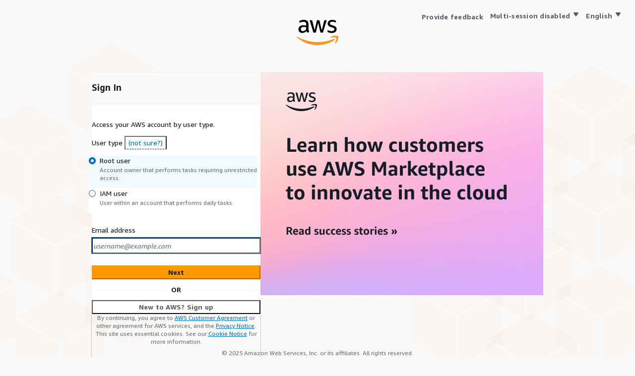

--- FILE ---
content_type: text/html;charset=UTF-8
request_url: https://signin.aws.amazon.com/signin?redirect_uri=https%3A%2F%2Faws.amazon.com%2Fmarketplace%2Fprofessionalservices%2Fprocurement%3FproductId%3Dprod-ccnxktecgs5ua%26isauthcode%3Dtrue&client_id=arn%3Aaws%3Aiam%3A%3A015428540659%3Auser%2Fawsmp-contessa&forceMobileApp=0
body_size: 5659
content:
<!DOCTYPE html><html translate="no"><head><meta charSet="utf-8"/><meta name="viewport" content="width=device-width"/><title>Amazon Web Services Sign-In</title><meta name="next-head-count" content="3"/><meta name="anchor"/><meta name="csrf_token" content="[base64]"/><meta name="session_id" content="SgSC41NBExJEWrXevdJXFbZ461EdKIn3"/><meta name="data" content="{{ data }}"/><meta name="region" content="us-east-1"/><meta name="cse_key" content="{{ cse_key }}"/><meta name="attributes" content="[base64]/[base64]"/><meta name="ams_cdn" content="{{ ams_cdn }}"/><meta name="awsc-footer-feedback-form" content="category=SignIn, name=SignInWebsiteFeedback, version=1.0.0"/><link rel="preload" fetchPriority="high" href="https://d1.awsstatic.com/Digital%20Marketing/sitemerch/sign-in/en/v2%20No%20SSO(1).d3ceb37ca1ad8d46713341e27f8fae8278053dc5.png" as="image"/><link rel="preload" href="/v2/assets/_next/static/css/5057e7cbd61d332c.css" as="style"/><link rel="stylesheet" href="/v2/assets/_next/static/css/5057e7cbd61d332c.css" data-n-g=""/><link rel="preload" href="/v2/assets/_next/static/css/2609a28e1dca25b2.css" as="style"/><link rel="stylesheet" href="/v2/assets/_next/static/css/2609a28e1dca25b2.css" data-n-p=""/><link rel="preload" href="/v2/assets/_next/static/css/af7859b7b2016c72.css" as="style"/><link rel="stylesheet" href="/v2/assets/_next/static/css/af7859b7b2016c72.css" data-n-p=""/><noscript data-n-css=""></noscript><script defer="" nomodule="" src="/v2/assets/_next/static/chunks/polyfills-42372ed130431b0a.js"></script><script src="/v2/assets/_next/static/chunks/webpack-057f88d858c654a4.js" defer=""></script><script src="/v2/assets/_next/static/chunks/framework-945b357d4a851f4b.js" defer=""></script><script src="/v2/assets/_next/static/chunks/main-6112f8dc20a72f47.js" defer=""></script><script src="/v2/assets/_next/static/chunks/pages/_app-7a3690843bae12e4.js" defer=""></script><script src="/v2/assets/_next/static/chunks/2544-e328c6f7bd24f26c.js" defer=""></script><script src="/v2/assets/_next/static/chunks/7121-4f84138bdeaeeb79.js" defer=""></script><script src="/v2/assets/_next/static/chunks/pages/signin-c1706eae8f7ef73b.js" defer=""></script><script src="/v2/assets/_next/static/gwz61N2XowKXhdlhV4L8j/_buildManifest.js" defer=""></script><script src="/v2/assets/_next/static/gwz61N2XowKXhdlhV4L8j/_ssgManifest.js" defer=""></script></head><body class=""><div id="root"><div id="__next"><main class="layout_layout-grid__uqiWq"><div class="layout_layout__header__9i_gV"><div class="awsui_root_18582_lbexh_145 awsui_vertical_18582_lbexh_192 awsui_vertical-xxl_18582_lbexh_216"><div class="awsui_child_18582_lbexh_149"></div><div class="awsui_child_18582_lbexh_149"><div class="layout_layout__header-logo__kSriK"></div></div></div></div><div class="layout_layout__content__MG9kz"><div data-testid="root-content"><div class="awsui_root_18582_lbexh_145 awsui_horizontal_18582_lbexh_160 awsui_horizontal-xl_18582_lbexh_182"><div class="awsui_child_18582_lbexh_149"><div class="global-form-container-min"></div></div><div class="awsui_child_18582_lbexh_149"></div></div></div></div><div class="layout_layout__footer__U_Ro7"><small class="awsui_root_18wu0_1yxfb_920 awsui_box_18wu0_1yxfb_172 awsui_small-variant_18wu0_1yxfb_180 awsui_color-default_18wu0_1yxfb_172 awsui_font-size-default_18wu0_1yxfb_188 awsui_font-weight-default_18wu0_1yxfb_228 awsui_t-center_18wu0_1yxfb_382">© <!-- -->2025<!-- --> <!-- -->Amazon Web Services, Inc. or its affiliates. All rights reserved.</small></div></main></div><script id="__NEXT_DATA__" type="application/json">{"props":{"pageProps":{}},"page":"/signin","query":{},"buildId":"gwz61N2XowKXhdlhV4L8j","assetPrefix":"/v2/assets","nextExport":true,"autoExport":true,"isFallback":false,"scriptLoader":[]}</script></div></body></html>


--- FILE ---
content_type: text/css
request_url: https://signin.aws.amazon.com/v2/assets/_next/static/css/2609a28e1dca25b2.css
body_size: 209071
content:
.awsui_button_vjswe_lssc8_157:not(#\9){border-collapse:separate;border-spacing:0;box-sizing:border-box;caption-side:top;cursor:auto;direction:inherit;empty-cells:show;font-family:serif;font-style:normal;font-feature-settings:normal;font-variant:normal;font-stretch:normal;-webkit-hyphens:none;hyphens:none;letter-spacing:normal;list-style:disc none outside;-moz-tab-size:8;tab-size:8;text-align:start;text-indent:0;text-shadow:none;text-transform:none;visibility:visible;white-space:normal;word-spacing:normal;font-size:var(--font-size-body-m-pa3mqb,14px);line-height:var(--line-height-body-m-2zx78l,22px);color:var(--color-text-body-default-e8osom,#16191f);font-weight:400;font-family:var(--font-family-base-4om3hr,"Amazon Ember","Helvetica Neue",Roboto,Arial,sans-serif);-webkit-font-smoothing:auto;-moz-osx-font-smoothing:auto;min-inline-size:0;word-break:break-word;font-weight:var(--font-weight-button-80qv4f,700);-webkit-font-smoothing:var(--font-smoothing-webkit-8fiijr,auto);-moz-osx-font-smoothing:var(--font-smoothing-moz-osx-fw8n0n,auto);letter-spacing:var(--font-button-letter-spacing-kukfsk,.25px);border-start-start-radius:var(--border-radius-button-8zlwjs,2px);border-start-end-radius:var(--border-radius-button-8zlwjs,2px);border-end-start-radius:var(--border-radius-button-8zlwjs,2px);border-end-end-radius:var(--border-radius-button-8zlwjs,2px);border-block:var(--border-width-field-22mkxn,1px) solid;border-inline:var(--border-width-field-22mkxn,1px) solid;padding-block:var(--space-scaled-xxs-erb0ou,4px);padding-inline:var(--space-button-horizontal-lujuk7,20px);display:inline-block;text-decoration:none;cursor:pointer}.awsui_button_vjswe_lssc8_157.awsui_variant-normal_vjswe_lssc8_205:not(#\9){background:var(--color-background-button-normal-default-l4gv2c,#fff);color:var(--color-text-button-normal-default-3ted0y,#545b64);border-color:var(--color-border-button-normal-default-1hrhib,#545b64);position:relative;text-decoration:none}.awsui_button_vjswe_lssc8_157.awsui_variant-normal_vjswe_lssc8_205:not(#\9):hover{background:var(--color-background-button-normal-hover-1skh0a,#fafafa);color:var(--color-text-button-normal-hover-dtofxy,#16191f);border-color:var(--color-border-button-normal-hover-r84yk5,#16191f);text-decoration:none}.awsui_button_vjswe_lssc8_157.awsui_variant-normal_vjswe_lssc8_205:not(#\9):active{background:var(--color-background-button-normal-active-w8qtbg,#eaeded);color:var(--color-text-button-normal-active-oxs8bw,#16191f);border-color:var(--color-border-button-normal-active-c8ypt6,#545b64)}.awsui_button_vjswe_lssc8_157.awsui_variant-normal_vjswe_lssc8_205.awsui_disabled_vjswe_lssc8_223:not(#\9){background:var(--color-background-button-normal-disabled-0m9vgz,#fff);border-color:var(--color-border-button-normal-disabled-spfz9z,#d5dbdb);color:var(--color-text-button-normal-disabled-y94ufw,#879596);text-decoration:none;cursor:auto}.awsui_button_vjswe_lssc8_157.awsui_variant-primary_vjswe_lssc8_230:not(#\9){background:var(--color-background-button-primary-default-wz3dz5,#f90);color:var(--color-text-button-primary-default-h1el7o,#16191f);border-color:var(--color-background-button-primary-default-wz3dz5,#f90);position:relative;text-decoration:none}.awsui_button_vjswe_lssc8_157.awsui_variant-primary_vjswe_lssc8_230:not(#\9):hover{background:var(--color-background-button-primary-hover-z12etj,#ec7211);color:var(--color-text-button-primary-hover-9qeixo,#16191f);border-color:var(--color-background-button-primary-hover-z12etj,#ec7211);text-decoration:none}.awsui_button_vjswe_lssc8_157.awsui_variant-primary_vjswe_lssc8_230:not(#\9):active{background:var(--color-background-button-primary-active-8i5lla,#eb5f07);color:var(--color-text-button-primary-active-vvgho1,#16191f);border-color:var(--color-background-button-primary-active-8i5lla,#eb5f07)}.awsui_button_vjswe_lssc8_157.awsui_variant-primary_vjswe_lssc8_230.awsui_disabled_vjswe_lssc8_223:not(#\9){background:var(--color-background-button-primary-disabled-6wbaof,#fff);border-color:var(--color-border-button-primary-disabled-j25vzd,#d5dbdb);color:var(--color-text-button-primary-disabled-n67kwz,#879596);text-decoration:none;cursor:auto}.awsui_button_vjswe_lssc8_157.awsui_variant-link_vjswe_lssc8_255:not(#\9){background:transparent;color:var(--color-text-button-normal-default-3ted0y,#545b64);border-color:transparent;position:relative;text-decoration:none}.awsui_button_vjswe_lssc8_157.awsui_variant-link_vjswe_lssc8_255:not(#\9):hover{background:var(--color-background-button-link-hover-14rlfg,#fafafa);color:var(--color-text-button-normal-hover-dtofxy,#16191f);border-color:var(--color-background-button-link-hover-14rlfg,#fafafa);text-decoration:none}.awsui_button_vjswe_lssc8_157.awsui_variant-link_vjswe_lssc8_255:not(#\9):active{background:var(--color-background-button-link-active-2dp1ln,#eaeded);color:var(--color-text-button-normal-active-oxs8bw,#16191f);border-color:var(--color-background-button-link-active-2dp1ln,#eaeded)}.awsui_button_vjswe_lssc8_157.awsui_variant-link_vjswe_lssc8_255.awsui_disabled_vjswe_lssc8_223:not(#\9){background:transparent;border-color:transparent;color:var(--color-text-interactive-disabled-y338o3,#aab7b8);text-decoration:none;cursor:auto}.awsui_button_vjswe_lssc8_157.awsui_variant-icon_vjswe_lssc8_280:not(#\9){background:transparent;color:var(--color-text-interactive-default-5fxjtv,#545b64);border-color:transparent;position:relative;text-decoration:none}.awsui_button_vjswe_lssc8_157.awsui_variant-icon_vjswe_lssc8_280:not(#\9):hover{background:transparent;color:var(--color-text-interactive-hover-selhs3,#16191f);border-color:transparent;text-decoration:none}.awsui_button_vjswe_lssc8_157.awsui_variant-icon_vjswe_lssc8_280:not(#\9):active{background:transparent;color:var(--color-text-interactive-default-5fxjtv,#545b64);border-color:transparent}.awsui_button_vjswe_lssc8_157.awsui_variant-icon_vjswe_lssc8_280.awsui_disabled_vjswe_lssc8_223:not(#\9){background:transparent;border-color:transparent;color:var(--color-text-interactive-disabled-y338o3,#aab7b8);text-decoration:none;cursor:auto}.awsui_button_vjswe_lssc8_157.awsui_variant-inline-icon_vjswe_lssc8_305:not(#\9){background:transparent;color:var(--color-text-button-inline-icon-default-dtvza5,#545b64);border-color:transparent;position:relative;text-decoration:none}.awsui_button_vjswe_lssc8_157.awsui_variant-inline-icon_vjswe_lssc8_305:not(#\9):hover{background:transparent;color:var(--color-text-button-inline-icon-hover-ug0o7l,#16191f);border-color:transparent;text-decoration:none}.awsui_button_vjswe_lssc8_157.awsui_variant-inline-icon_vjswe_lssc8_305:not(#\9):active{background:transparent;color:var(--color-text-button-inline-icon-default-dtvza5,#545b64);border-color:transparent}.awsui_button_vjswe_lssc8_157.awsui_variant-inline-icon_vjswe_lssc8_305.awsui_disabled_vjswe_lssc8_223:not(#\9){background:transparent;border-color:transparent;color:var(--color-text-button-inline-icon-disabled-2abtq4,#aab7b8);text-decoration:none;cursor:auto}.awsui_button_vjswe_lssc8_157.awsui_variant-inline-icon-pointer-target_vjswe_lssc8_330:not(#\9){background:transparent;color:var(--color-text-button-inline-icon-default-dtvza5,#545b64);border-color:transparent;position:relative;text-decoration:none}.awsui_button_vjswe_lssc8_157.awsui_variant-inline-icon-pointer-target_vjswe_lssc8_330:not(#\9):hover{background:transparent;color:var(--color-text-button-inline-icon-hover-ug0o7l,#16191f);border-color:transparent;text-decoration:none}.awsui_button_vjswe_lssc8_157.awsui_variant-inline-icon-pointer-target_vjswe_lssc8_330:not(#\9):active{background:transparent;color:var(--color-text-button-inline-icon-default-dtvza5,#545b64);border-color:transparent}.awsui_button_vjswe_lssc8_157.awsui_variant-inline-icon-pointer-target_vjswe_lssc8_330.awsui_disabled_vjswe_lssc8_223:not(#\9){background:transparent;border-color:transparent;color:var(--color-text-button-inline-icon-disabled-2abtq4,#aab7b8);text-decoration:none;cursor:auto}.awsui_button_vjswe_lssc8_157.awsui_variant-inline-link_vjswe_lssc8_355:not(#\9){background:transparent;color:var(--color-text-button-normal-default-3ted0y,#545b64);border-color:transparent;border-block-width:0;border-inline-width:0;position:relative;text-decoration:none;padding-block:0;padding-inline:0}.awsui_button_vjswe_lssc8_157.awsui_variant-inline-link_vjswe_lssc8_355:not(#\9):hover{background:transparent;color:var(--color-text-button-normal-hover-dtofxy,#16191f);border-color:transparent;text-decoration:none}.awsui_button_vjswe_lssc8_157.awsui_variant-inline-link_vjswe_lssc8_355:not(#\9):active{background:transparent;color:var(--color-text-button-normal-active-oxs8bw,#16191f);border-color:transparent}.awsui_button_vjswe_lssc8_157.awsui_variant-inline-link_vjswe_lssc8_355.awsui_disabled_vjswe_lssc8_223:not(#\9){background:transparent;border-color:transparent;color:var(--color-text-interactive-disabled-y338o3,#aab7b8);text-decoration:none;cursor:auto}.awsui_button_vjswe_lssc8_157.awsui_variant-modal-dismiss_vjswe_lssc8_384:not(#\9){background:transparent;color:var(--color-text-interactive-default-5fxjtv,#545b64);border-color:transparent;position:relative;text-decoration:none}.awsui_button_vjswe_lssc8_157.awsui_variant-modal-dismiss_vjswe_lssc8_384:not(#\9):hover{background:transparent;color:var(--color-text-interactive-hover-selhs3,#16191f);border-color:transparent;text-decoration:none}.awsui_button_vjswe_lssc8_157.awsui_variant-modal-dismiss_vjswe_lssc8_384:not(#\9):active{background:transparent;color:var(--color-text-interactive-default-5fxjtv,#545b64);border-color:transparent}.awsui_button_vjswe_lssc8_157.awsui_variant-modal-dismiss_vjswe_lssc8_384.awsui_disabled_vjswe_lssc8_223:not(#\9){background:transparent;border-color:transparent;color:var(--color-text-interactive-disabled-y338o3,#aab7b8);text-decoration:none;cursor:auto}.awsui_button_vjswe_lssc8_157.awsui_variant-flashbar-icon_vjswe_lssc8_409:not(#\9){background:transparent;color:var(--color-text-interactive-inverted-default-3zr6n3,#d5dbdb);border-color:transparent;position:relative;text-decoration:none}.awsui_button_vjswe_lssc8_157.awsui_variant-flashbar-icon_vjswe_lssc8_409:not(#\9):hover{background:transparent;color:var(--color-text-interactive-inverted-hover-j5jtb5,#fafafa);border-color:transparent;text-decoration:none}.awsui_button_vjswe_lssc8_157.awsui_variant-flashbar-icon_vjswe_lssc8_409:not(#\9):active{background:transparent;color:var(--color-text-interactive-inverted-default-3zr6n3,#d5dbdb);border-color:transparent}.awsui_button_vjswe_lssc8_157.awsui_variant-flashbar-icon_vjswe_lssc8_409.awsui_disabled_vjswe_lssc8_223:not(#\9){background:transparent;border-color:transparent;color:var(--color-text-interactive-disabled-y338o3,#aab7b8);text-decoration:none;cursor:auto}.awsui_button_vjswe_lssc8_157.awsui_variant-breadcrumb-group_vjswe_lssc8_434:not(#\9){background:transparent;color:var(--color-text-link-default-yuoe9q,#0073bb);border-color:transparent;border-block-width:0;border-inline-width:0;position:relative;text-decoration:none;padding-block:0;padding-inline:0;font-weight:400}.awsui_button_vjswe_lssc8_157.awsui_variant-breadcrumb-group_vjswe_lssc8_434:not(#\9):hover{background:transparent;color:var(--color-text-link-hover-2lrzbv,#0a4a74);border-color:transparent;text-decoration:none}.awsui_button_vjswe_lssc8_157.awsui_variant-breadcrumb-group_vjswe_lssc8_434:not(#\9):active{background:transparent;color:var(--color-text-link-default-yuoe9q,#0073bb);border-color:transparent}.awsui_button_vjswe_lssc8_157.awsui_variant-breadcrumb-group_vjswe_lssc8_434.awsui_disabled_vjswe_lssc8_223:not(#\9){background:transparent;border-color:transparent;color:var(--color-text-interactive-disabled-y338o3,#aab7b8);text-decoration:none;cursor:auto}.awsui_button_vjswe_lssc8_157.awsui_variant-menu-trigger_vjswe_lssc8_464:not(#\9){background:transparent;color:var(--color-text-button-normal-default-3ted0y,#545b64);border-color:transparent;position:relative;text-decoration:none}.awsui_button_vjswe_lssc8_157.awsui_variant-menu-trigger_vjswe_lssc8_464:not(#\9):hover{background:transparent;color:var(--color-text-button-normal-hover-dtofxy,#16191f);border-color:transparent;text-decoration:none}.awsui_button_vjswe_lssc8_157.awsui_variant-menu-trigger_vjswe_lssc8_464:not(#\9):active{background:transparent;color:var(--color-text-button-normal-active-oxs8bw,#16191f);border-color:transparent}.awsui_button_vjswe_lssc8_157.awsui_variant-menu-trigger_vjswe_lssc8_464.awsui_disabled_vjswe_lssc8_223:not(#\9){background:transparent;border-color:transparent;color:var(--color-text-interactive-disabled-y338o3,#aab7b8);text-decoration:none;cursor:auto}.awsui_button_vjswe_lssc8_157:not(#\9):focus{outline:none;text-decoration:none}body[data-awsui-focus-visible=true] .awsui_button_vjswe_lssc8_157:not(#\9):focus{position:relative;outline:2px dotted transparent;outline-offset:calc(var(--space-button-focus-outline-gutter-s68ny8, 3px) - 1px)}body[data-awsui-focus-visible=true] .awsui_button_vjswe_lssc8_157:not(#\9):focus:before{content:" ";display:block;position:absolute;inset-inline-start:calc(-1 * var(--space-button-focus-outline-gutter-s68ny8, 3px));inset-block-start:calc(-1 * var(--space-button-focus-outline-gutter-s68ny8, 3px));inline-size:calc(100% + var(--space-button-focus-outline-gutter-s68ny8, 3px) + var(--space-button-focus-outline-gutter-s68ny8, 3px));block-size:calc(100% + var(--space-button-focus-outline-gutter-s68ny8, 3px) + var(--space-button-focus-outline-gutter-s68ny8, 3px));border-start-start-radius:var(--border-radius-control-default-focus-ring-a78bgq,2px);border-start-end-radius:var(--border-radius-control-default-focus-ring-a78bgq,2px);border-end-start-radius:var(--border-radius-control-default-focus-ring-a78bgq,2px);border-end-end-radius:var(--border-radius-control-default-focus-ring-a78bgq,2px);box-shadow:0 0 0 2px var(--color-border-item-focused-bjwswk,#0073bb)}body[data-awsui-focus-visible=true] .awsui_button_vjswe_lssc8_157:not(#\9):focus.awsui_variant-flashbar-icon_vjswe_lssc8_409,body[data-awsui-focus-visible=true] .awsui_button_vjswe_lssc8_157:not(#\9):focus.awsui_variant-icon_vjswe_lssc8_280,body[data-awsui-focus-visible=true] .awsui_button_vjswe_lssc8_157:not(#\9):focus.awsui_variant-modal-dismiss_vjswe_lssc8_384{position:relative;outline:2px dotted transparent;outline-offset:calc(var(--space-button-focus-outline-gutter-s68ny8, 3px) - 1px)}body[data-awsui-focus-visible=true] .awsui_button_vjswe_lssc8_157:not(#\9):focus.awsui_variant-flashbar-icon_vjswe_lssc8_409:before,body[data-awsui-focus-visible=true] .awsui_button_vjswe_lssc8_157:not(#\9):focus.awsui_variant-icon_vjswe_lssc8_280:before,body[data-awsui-focus-visible=true] .awsui_button_vjswe_lssc8_157:not(#\9):focus.awsui_variant-modal-dismiss_vjswe_lssc8_384:before{content:" ";display:block;position:absolute;inset-inline-start:calc(-1 * var(--space-button-focus-outline-gutter-s68ny8, 3px));inset-block-start:calc(-1 * var(--space-button-icon-focus-outline-gutter-vertical-e6tfh3, 3px));inline-size:calc(100% + var(--space-button-focus-outline-gutter-s68ny8, 3px) + var(--space-button-focus-outline-gutter-s68ny8, 3px));block-size:calc(100% + var(--space-button-icon-focus-outline-gutter-vertical-e6tfh3, 3px) + var(--space-button-icon-focus-outline-gutter-vertical-e6tfh3, 3px));border-start-start-radius:var(--border-radius-control-default-focus-ring-a78bgq,2px);border-start-end-radius:var(--border-radius-control-default-focus-ring-a78bgq,2px);border-end-start-radius:var(--border-radius-control-default-focus-ring-a78bgq,2px);border-end-end-radius:var(--border-radius-control-default-focus-ring-a78bgq,2px);box-shadow:0 0 0 2px var(--color-border-item-focused-bjwswk,#0073bb)}body[data-awsui-focus-visible=true] .awsui_button_vjswe_lssc8_157:not(#\9):focus.awsui_variant-inline-icon-pointer-target_vjswe_lssc8_330,body[data-awsui-focus-visible=true] .awsui_button_vjswe_lssc8_157:not(#\9):focus.awsui_variant-inline-icon_vjswe_lssc8_305{position:relative;outline:2px dotted transparent;outline-offset:calc(var(--space-button-inline-icon-focus-outline-gutter-td260a, 3px) - 1px)}body[data-awsui-focus-visible=true] .awsui_button_vjswe_lssc8_157:not(#\9):focus.awsui_variant-inline-icon-pointer-target_vjswe_lssc8_330:before,body[data-awsui-focus-visible=true] .awsui_button_vjswe_lssc8_157:not(#\9):focus.awsui_variant-inline-icon_vjswe_lssc8_305:before{content:" ";display:block;position:absolute;inset-inline-start:calc(-1 * var(--space-button-inline-icon-focus-outline-gutter-td260a, 3px));inset-block-start:calc(-1 * var(--space-button-inline-icon-focus-outline-gutter-td260a, 3px));inline-size:calc(100% + var(--space-button-inline-icon-focus-outline-gutter-td260a, 3px) + var(--space-button-inline-icon-focus-outline-gutter-td260a, 3px));block-size:calc(100% + var(--space-button-inline-icon-focus-outline-gutter-td260a, 3px) + var(--space-button-inline-icon-focus-outline-gutter-td260a, 3px));border-start-start-radius:var(--border-radius-control-default-focus-ring-a78bgq,2px);border-start-end-radius:var(--border-radius-control-default-focus-ring-a78bgq,2px);border-end-start-radius:var(--border-radius-control-default-focus-ring-a78bgq,2px);border-end-end-radius:var(--border-radius-control-default-focus-ring-a78bgq,2px);box-shadow:0 0 0 2px var(--color-border-item-focused-bjwswk,#0073bb)}.awsui_button_vjswe_lssc8_157.awsui_button-no-text_vjswe_lssc8_556:not(#\9){-webkit-padding-start:var(--space-button-icon-only-horizontal-xuxfmj,16px);padding-inline-start:var(--space-button-icon-only-horizontal-xuxfmj,16px);-webkit-padding-end:var(--space-button-icon-only-horizontal-xuxfmj,16px);padding-inline-end:var(--space-button-icon-only-horizontal-xuxfmj,16px)}.awsui_button_vjswe_lssc8_157.awsui_button-no-wrap_vjswe_lssc8_560:not(#\9){white-space:nowrap}.awsui_button_vjswe_lssc8_157.awsui_full-width_vjswe_lssc8_563:not(#\9){inline-size:100%;text-align:center}.awsui_button_vjswe_lssc8_157.awsui_variant-flashbar-icon_vjswe_lssc8_409:not(#\9),.awsui_button_vjswe_lssc8_157.awsui_variant-icon_vjswe_lssc8_280:not(#\9),.awsui_button_vjswe_lssc8_157.awsui_variant-inline-icon-pointer-target_vjswe_lssc8_330:not(#\9),.awsui_button_vjswe_lssc8_157.awsui_variant-inline-icon_vjswe_lssc8_305:not(#\9){padding-inline:var(--space-xxs-9rrxti,4px)}.awsui_button_vjswe_lssc8_157.awsui_variant-modal-dismiss_vjswe_lssc8_384:not(#\9){padding-block:var(--space-button-modal-dismiss-vertical-mrbl4a,4px);padding-inline:var(--space-xxs-9rrxti,4px);-webkit-margin-end:calc(-1 * var(--space-xxs-9rrxti, 4px));margin-inline-end:calc(-1 * var(--space-xxs-9rrxti, 4px))}.awsui_button_vjswe_lssc8_157.awsui_variant-inline-icon_vjswe_lssc8_305:not(#\9){padding-block:0;border-block:0;border-inline:0}.awsui_button_vjswe_lssc8_157.awsui_variant-inline-icon-pointer-target_vjswe_lssc8_330:not(#\9){padding-block:var(--space-xxxs-z28114,2px);border-block:0;border-inline:0}.awsui_button_vjswe_lssc8_157>.awsui_icon-left_vjswe_lssc8_585:not(#\9){position:relative;inset-inline-start:calc(-1 * var(--space-xxs-9rrxti, 4px));-webkit-margin-end:var(--space-xxs-9rrxti,4px);margin-inline-end:var(--space-xxs-9rrxti,4px)}.awsui_button_vjswe_lssc8_157>.awsui_icon-right_vjswe_lssc8_590:not(#\9){position:relative;inset-inline-end:calc(-1 * var(--space-xxs-9rrxti, 4px));-webkit-margin-start:var(--space-xxs-9rrxti,4px);margin-inline-start:var(--space-xxs-9rrxti,4px)}.awsui_button_vjswe_lssc8_157.awsui_variant-inline-link_vjswe_lssc8_355>.awsui_icon-left_vjswe_lssc8_585:not(#\9){inset-inline-start:0;-webkit-margin-end:var(--space-xs-xf5ch3,8px);margin-inline-end:var(--space-xs-xf5ch3,8px)}.awsui_button_vjswe_lssc8_157.awsui_variant-inline-link_vjswe_lssc8_355>.awsui_icon-right_vjswe_lssc8_590:not(#\9){inset-inline-end:0;-webkit-margin-start:var(--space-xs-xf5ch3,8px);margin-inline-start:var(--space-xs-xf5ch3,8px)}.awsui_button_vjswe_lssc8_157.awsui_button-no-text_vjswe_lssc8_556>.awsui_icon_vjswe_lssc8_585:not(#\9){-webkit-margin-start:auto;margin-inline-start:auto;-webkit-margin-end:auto;margin-inline-end:auto;inset-inline:0}.awsui_link_vjswe_lssc8_609.awsui_disabled_vjswe_lssc8_223:not(#\9):not(.awsui_disabled-with-reason_vjswe_lssc8_609){pointer-events:none}.awsui_icon_h11ix_1ffmy_189:not(#\9){position:relative;display:inline-block;vertical-align:top}.awsui_icon-flex-height_h11ix_1ffmy_197:not(#\9){display:inline-flex;align-items:center}.awsui_icon_h11ix_1ffmy_189>svg:not(#\9){pointer-events:none;fill:none}.awsui_icon_h11ix_1ffmy_189>svg :not(#\9){stroke:currentColor}.awsui_icon_h11ix_1ffmy_189>svg .stroke-linejoin-round:not(#\9){stroke-linejoin:round}.awsui_icon_h11ix_1ffmy_189>svg .stroke-linecap-square:not(#\9){stroke-linecap:square}.awsui_icon_h11ix_1ffmy_189>svg .stroke-linecap-round:not(#\9){stroke-linecap:round}.awsui_icon_h11ix_1ffmy_189>svg .filled:not(#\9){fill:currentColor}.awsui_icon_h11ix_1ffmy_189>svg .no-stroke:not(#\9){stroke:none}.awsui_icon_h11ix_1ffmy_189.awsui_size-small_h11ix_1ffmy_225:not(#\9){inline-size:var(--size-icon-normal-wflv4k,16px);box-sizing:border-box}.awsui_icon_h11ix_1ffmy_189.awsui_size-small-mapped-height_h11ix_1ffmy_229:not(#\9){block-size:var(--line-height-body-s-n0pazd,16px);padding-block:calc((var(--line-height-body-s-n0pazd, 16px) - var(--size-icon-normal-wflv4k, 16px)) / 2);padding-inline:0}.awsui_icon_h11ix_1ffmy_189.awsui_size-small_h11ix_1ffmy_225>img:not(#\9),.awsui_icon_h11ix_1ffmy_189.awsui_size-small_h11ix_1ffmy_225>svg:not(#\9){inline-size:var(--size-icon-normal-wflv4k,16px);block-size:var(--size-icon-normal-wflv4k,16px);vertical-align:top}.awsui_icon_h11ix_1ffmy_189.awsui_size-small_h11ix_1ffmy_225>svg :not(#\9),.awsui_icon_h11ix_1ffmy_189.awsui_size-small_h11ix_1ffmy_225>svg:not(#\9){stroke-width:2px}.awsui_icon_h11ix_1ffmy_189.awsui_size-normal_h11ix_1ffmy_244:not(#\9){inline-size:var(--size-icon-normal-wflv4k,16px);box-sizing:border-box}.awsui_icon_h11ix_1ffmy_189.awsui_size-normal-mapped-height_h11ix_1ffmy_248:not(#\9){block-size:var(--line-height-body-m-2zx78l,22px);padding-block:calc((var(--line-height-body-m-2zx78l, 22px) - var(--size-icon-normal-wflv4k, 16px)) / 2);padding-inline:0}.awsui_icon_h11ix_1ffmy_189.awsui_size-normal_h11ix_1ffmy_244>img:not(#\9),.awsui_icon_h11ix_1ffmy_189.awsui_size-normal_h11ix_1ffmy_244>svg:not(#\9){inline-size:var(--size-icon-normal-wflv4k,16px);block-size:var(--size-icon-normal-wflv4k,16px);vertical-align:top}.awsui_icon_h11ix_1ffmy_189.awsui_size-normal_h11ix_1ffmy_244>svg :not(#\9),.awsui_icon_h11ix_1ffmy_189.awsui_size-normal_h11ix_1ffmy_244>svg:not(#\9){stroke-width:2px}.awsui_icon_h11ix_1ffmy_189.awsui_size-medium_h11ix_1ffmy_263:not(#\9){inline-size:var(--size-icon-medium-6sroof,16px);box-sizing:border-box}.awsui_icon_h11ix_1ffmy_189.awsui_size-medium-mapped-height_h11ix_1ffmy_267:not(#\9){block-size:var(--line-height-heading-l-vog8w7,22px);padding-block:calc((var(--line-height-heading-l-vog8w7, 22px) - var(--size-icon-medium-6sroof, 16px)) / 2);padding-inline:0}.awsui_icon_h11ix_1ffmy_189.awsui_size-medium_h11ix_1ffmy_263>img:not(#\9),.awsui_icon_h11ix_1ffmy_189.awsui_size-medium_h11ix_1ffmy_263>svg:not(#\9){inline-size:var(--size-icon-medium-6sroof,16px);block-size:var(--size-icon-medium-6sroof,16px);vertical-align:top}.awsui_icon_h11ix_1ffmy_189.awsui_size-medium_h11ix_1ffmy_263>svg :not(#\9),.awsui_icon_h11ix_1ffmy_189.awsui_size-medium_h11ix_1ffmy_263>svg:not(#\9){stroke-width:1.6px}.awsui_icon_h11ix_1ffmy_189.awsui_size-big_h11ix_1ffmy_282:not(#\9){inline-size:var(--size-icon-big-hyxarq,32px);box-sizing:border-box}.awsui_icon_h11ix_1ffmy_189.awsui_size-big-mapped-height_h11ix_1ffmy_286:not(#\9){block-size:var(--line-height-heading-xl-v9hsvt,36px);padding-block:calc((var(--line-height-heading-xl-v9hsvt, 36px) - var(--size-icon-big-hyxarq, 32px)) / 2);padding-inline:0}.awsui_icon_h11ix_1ffmy_189.awsui_size-big_h11ix_1ffmy_282>img:not(#\9),.awsui_icon_h11ix_1ffmy_189.awsui_size-big_h11ix_1ffmy_282>svg:not(#\9){inline-size:var(--size-icon-big-hyxarq,32px);block-size:var(--size-icon-big-hyxarq,32px);vertical-align:top}.awsui_icon_h11ix_1ffmy_189.awsui_size-big_h11ix_1ffmy_282>svg :not(#\9),.awsui_icon_h11ix_1ffmy_189.awsui_size-big_h11ix_1ffmy_282>svg:not(#\9){stroke-width:1.5px}.awsui_icon_h11ix_1ffmy_189.awsui_size-large_h11ix_1ffmy_301:not(#\9){inline-size:var(--size-icon-large-1jcidp,48px);box-sizing:border-box}.awsui_icon_h11ix_1ffmy_189.awsui_size-large-mapped-height_h11ix_1ffmy_305:not(#\9){block-size:var(--line-height-display-l-zgnpxt,56px);padding-block:calc((var(--line-height-display-l-zgnpxt, 56px) - var(--size-icon-large-1jcidp, 48px)) / 2);padding-inline:0}.awsui_icon_h11ix_1ffmy_189.awsui_size-large_h11ix_1ffmy_301>img:not(#\9),.awsui_icon_h11ix_1ffmy_189.awsui_size-large_h11ix_1ffmy_301>svg:not(#\9){inline-size:var(--size-icon-large-1jcidp,48px);block-size:var(--size-icon-large-1jcidp,48px);vertical-align:top}.awsui_icon_h11ix_1ffmy_189.awsui_size-large_h11ix_1ffmy_301>svg :not(#\9),.awsui_icon_h11ix_1ffmy_189.awsui_size-large_h11ix_1ffmy_301>svg:not(#\9){stroke-width:1.333px}.awsui_icon_h11ix_1ffmy_189.awsui_variant-normal_h11ix_1ffmy_320:not(#\9){color:currentColor}.awsui_icon_h11ix_1ffmy_189.awsui_variant-disabled_h11ix_1ffmy_323:not(#\9){color:var(--color-text-interactive-disabled-y338o3,#aab7b8)}.awsui_icon_h11ix_1ffmy_189.awsui_variant-inverted_h11ix_1ffmy_326:not(#\9){color:var(--color-text-inverted-hbqz0r,#fff)}.awsui_icon_h11ix_1ffmy_189.awsui_variant-subtle_h11ix_1ffmy_329:not(#\9){color:var(--color-text-icon-subtle-s294l5,#687078)}.awsui_icon_h11ix_1ffmy_189.awsui_variant-warning_h11ix_1ffmy_332:not(#\9){color:var(--color-text-status-warning-e50as3,#906806)}.awsui_icon_h11ix_1ffmy_189.awsui_variant-error_h11ix_1ffmy_335:not(#\9){color:var(--color-text-status-error-536314,#d13212)}.awsui_icon_h11ix_1ffmy_189.awsui_variant-success_h11ix_1ffmy_338:not(#\9){color:var(--color-text-status-success-bq34kh,#1d8102)}.awsui_icon_h11ix_1ffmy_189.awsui_variant-link_h11ix_1ffmy_341:not(#\9){color:var(--color-text-link-default-yuoe9q,#0073bb)}.awsui_icon_h11ix_1ffmy_189:not(#\9):is(.awsui_name-angle-left-double_h11ix_1ffmy_344,.awsui_name-angle-left_h11ix_1ffmy_344,.awsui_name-angle-right-double_h11ix_1ffmy_346,.awsui_name-angle-right_h11ix_1ffmy_346,.awsui_name-arrow-left_h11ix_1ffmy_348,.awsui_name-arrow-right_h11ix_1ffmy_349,.awsui_name-caret-left-filled_h11ix_1ffmy_350,.awsui_name-caret-right-filled_h11ix_1ffmy_351,.awsui_name-audio-full_h11ix_1ffmy_352,.awsui_name-audio-half_h11ix_1ffmy_353,.awsui_name-audio-off_h11ix_1ffmy_354,.awsui_name-external_h11ix_1ffmy_355,.awsui_name-redo_h11ix_1ffmy_356,.awsui_name-resize-area_h11ix_1ffmy_357,.awsui_name-send_h11ix_1ffmy_358,.awsui_name-shrink_h11ix_1ffmy_359,.awsui_name-undo_h11ix_1ffmy_360,.awsui_name-view-vertical_h11ix_1ffmy_361):dir(rtl){transform:scaleX(-1)}.awsui_badge_h11ix_1ffmy_385:not(#\9):after{content:"";position:absolute;inline-size:6px;block-size:6px;border-start-start-radius:4px;border-start-end-radius:4px;border-end-start-radius:4px;border-end-end-radius:4px;background-color:var(--color-background-badge-icon-5osbcp,#d13212);inset-block-start:0;inset-inline-end:-3px}@keyframes awsui_spinner-rotator_1612d_s4vsn_1{0%{transform:rotate(var(--awsui-spinner-rotator-from-g964ok))}to{transform:rotate(var(--awsui-spinner-rotator-to-g964ok))}}@keyframes awsui_spinner-line-left_1612d_s4vsn_1{0%{transform:rotate(var(--awsui-spinner-line-left-from-g964ok))}50%{transform:rotate(var(--awsui-spinner-line-left-to-g964ok))}to{transform:rotate(var(--awsui-spinner-line-left-from-g964ok))}}@keyframes awsui_spinner-line-right_1612d_s4vsn_1{0%{transform:rotate(var(--awsui-spinner-line-right-from-g964ok))}50%{transform:rotate(var(--awsui-spinner-line-right-to-g964ok))}to{transform:rotate(var(--awsui-spinner-line-right-from-g964ok))}}.awsui_root_1612d_s4vsn_183:not(#\9){--awsui-spinner-rotator-from-g964ok:0deg;--awsui-spinner-rotator-to-g964ok:360deg;--awsui-spinner-line-left-from-g964ok:0deg;--awsui-spinner-line-left-to-g964ok:120deg;--awsui-spinner-line-right-from-g964ok:90deg;--awsui-spinner-line-right-to-g964ok:-30deg;display:inline-block;vertical-align:top;animation:awsui_spinner-rotator_1612d_s4vsn_1 .7s linear infinite;box-sizing:border-box;line-height:0}.awsui_root_1612d_s4vsn_183.awsui_size-normal_1612d_s4vsn_198:not(#\9){inline-size:var(--size-icon-normal-wflv4k,16px);block-size:var(--size-icon-normal-wflv4k,16px);padding-block:calc((var(--size-icon-normal-wflv4k, 16px) - 12px) / 2);padding-inline:calc((var(--size-icon-normal-wflv4k, 16px) - 12px) / 2);margin-block:calc((var(--line-height-body-m-2zx78l, 22px) - var(--size-icon-normal-wflv4k, 16px)) / 2);box-sizing:border-box}.awsui_root_1612d_s4vsn_183.awsui_size-big_1612d_s4vsn_206:not(#\9){inline-size:var(--size-icon-big-hyxarq,32px);block-size:var(--size-icon-big-hyxarq,32px);padding-block:calc((var(--size-icon-big-hyxarq, 32px) - 24px) / 2);padding-inline:calc((var(--size-icon-big-hyxarq, 32px) - 24px) / 2);margin-block:calc((var(--line-height-heading-xl-v9hsvt, 36px) - var(--size-icon-big-hyxarq, 32px)) / 2);box-sizing:border-box}.awsui_root_1612d_s4vsn_183.awsui_size-large_1612d_s4vsn_214:not(#\9){inline-size:var(--size-icon-large-1jcidp,48px);block-size:var(--size-icon-large-1jcidp,48px);padding-block:calc((var(--size-icon-large-1jcidp, 48px) - 36px) / 2);padding-inline:calc((var(--size-icon-large-1jcidp, 48px) - 36px) / 2);margin-block:calc((var(--line-height-display-l-zgnpxt, 56px) - var(--size-icon-large-1jcidp, 48px)) / 2);box-sizing:border-box}.awsui_root_1612d_s4vsn_183.awsui_variant-normal_1612d_s4vsn_222:not(#\9){color:currentColor}.awsui_root_1612d_s4vsn_183.awsui_variant-disabled_1612d_s4vsn_225:not(#\9){color:var(--color-text-interactive-disabled-y338o3,#aab7b8)}.awsui_root_1612d_s4vsn_183.awsui_variant-inverted_1612d_s4vsn_228:not(#\9){color:var(--color-text-inverted-hbqz0r,#fff)}.awsui_root_1612d_s4vsn_183:not(#\9):dir(rtl){--awsui-spinner-rotator-from-g964ok:360deg;--awsui-spinner-rotator-to-g964ok:0deg;--awsui-spinner-line-left-from-g964ok:0deg;--awsui-spinner-line-left-to-g964ok:-120deg;--awsui-spinner-line-right-from-g964ok:-90deg;--awsui-spinner-line-right-to-g964ok:30deg}.awsui_circle_1612d_s4vsn_240:not(#\9){display:inline-block;inline-size:50%;block-size:100%;overflow:hidden;position:relative}.awsui_circle_1612d_s4vsn_240:not(#\9):after{position:absolute;box-sizing:border-box;content:"";border-start-start-radius:50%;border-start-end-radius:50%;border-end-start-radius:50%;border-end-end-radius:50%;border-block:2px solid;border-inline:2px solid;border-inline-end-color:transparent;border-block-end-color:transparent;animation:1.5s ease-in-out infinite;inset-block-start:0;inset-inline-start:0;block-size:100%;inline-size:200%}.awsui_circle_1612d_s4vsn_240.awsui_circle-left_1612d_s4vsn_268:not(#\9):after{inset-inline-start:0;animation-name:awsui_spinner-line-left_1612d_s4vsn_1}.awsui_circle_1612d_s4vsn_240.awsui_circle-right_1612d_s4vsn_273:not(#\9):after{inset-inline-start:-100%;animation-name:awsui_spinner-line-right_1612d_s4vsn_1}.awsui_arrow_xjuzf_h97wq_289:not(#\9){inline-size:20px;block-size:10px}.awsui_arrow-inner_xjuzf_h97wq_293:not(#\9),.awsui_arrow-outer_xjuzf_h97wq_293:not(#\9){position:absolute;overflow:hidden;inline-size:20px;block-size:10px;inset-block-start:0;inset-inline-start:0}.awsui_arrow-inner_xjuzf_h97wq_293:not(#\9):after,.awsui_arrow-outer_xjuzf_h97wq_293:not(#\9):after{content:"";box-sizing:border-box;display:inline-block;position:absolute;border-start-start-radius:2px;border-start-end-radius:0;border-end-start-radius:0;border-end-end-radius:0;inset-block-end:0;inset-inline-start:0;inline-size:14px;block-size:14px;transform:rotate(45deg);transform-origin:0 100%}.awsui_arrow-inner_xjuzf_h97wq_293:not(#\9):dir(rtl):after,.awsui_arrow-outer_xjuzf_h97wq_293:not(#\9):dir(rtl):after{transform:rotate(-45deg);transform-origin:100% 100%}.awsui_arrow-outer_xjuzf_h97wq_293:not(#\9):after{background-color:var(--color-border-popover-tcbb9p,#d5dbdb)}.awsui_arrow-inner_xjuzf_h97wq_293:not(#\9){inset-block-start:calc(var(--border-width-popover-1a3sk6, 1px) + 1px)}.awsui_arrow-inner_xjuzf_h97wq_293:not(#\9):after{border-start-start-radius:1px;border-start-end-radius:0;border-end-start-radius:0;border-end-end-radius:0;background-color:var(--color-background-popover-h6avby,#fff)}.awsui_arrow-position-right-bottom_xjuzf_h97wq_335>.awsui_arrow-outer_xjuzf_h97wq_293:not(#\9):after,.awsui_arrow-position-right-top_xjuzf_h97wq_335>.awsui_arrow-outer_xjuzf_h97wq_293:not(#\9):after{box-shadow:-.71px .71px 4px -2px var(--color-shadow-default-04z3il,rgba(0,28,36,.5))}.awsui_arrow-position-left-bottom_xjuzf_h97wq_338>.awsui_arrow-outer_xjuzf_h97wq_293:not(#\9):after,.awsui_arrow-position-left-top_xjuzf_h97wq_338>.awsui_arrow-outer_xjuzf_h97wq_293:not(#\9):after{box-shadow:.71px -.71px 4px -2px var(--color-shadow-default-04z3il,rgba(0,28,36,.5))}.awsui_arrow-position-top-center_xjuzf_h97wq_341>.awsui_arrow-outer_xjuzf_h97wq_293:not(#\9):after,.awsui_arrow-position-top-left_xjuzf_h97wq_341>.awsui_arrow-outer_xjuzf_h97wq_293:not(#\9):after,.awsui_arrow-position-top-responsive_xjuzf_h97wq_341>.awsui_arrow-outer_xjuzf_h97wq_293:not(#\9):after,.awsui_arrow-position-top-right_xjuzf_h97wq_341>.awsui_arrow-outer_xjuzf_h97wq_293:not(#\9):after{box-shadow:-.71px -.71px 4px -2px var(--color-shadow-default-04z3il,rgba(0,28,36,.5))}.awsui_arrow-position-bottom-center_xjuzf_h97wq_344>.awsui_arrow-outer_xjuzf_h97wq_293:not(#\9):after,.awsui_arrow-position-bottom-left_xjuzf_h97wq_344>.awsui_arrow-outer_xjuzf_h97wq_293:not(#\9):after,.awsui_arrow-position-bottom-responsive_xjuzf_h97wq_344>.awsui_arrow-outer_xjuzf_h97wq_293:not(#\9):after,.awsui_arrow-position-bottom-right_xjuzf_h97wq_344>.awsui_arrow-outer_xjuzf_h97wq_293:not(#\9):after{box-shadow:.71px .71px 4px -2px var(--color-shadow-default-04z3il,rgba(0,28,36,.5))}.awsui_body_xjuzf_h97wq_492:not(#\9){border-collapse:separate;border-spacing:0;box-sizing:border-box;caption-side:top;cursor:auto;direction:inherit;empty-cells:show;font-family:serif;font-style:normal;font-feature-settings:normal;font-variant:normal;font-stretch:normal;-webkit-hyphens:none;hyphens:none;letter-spacing:normal;list-style:disc none outside;-moz-tab-size:8;tab-size:8;text-align:start;text-indent:0;text-shadow:none;text-transform:none;visibility:visible;white-space:normal;word-spacing:normal;font-size:var(--font-size-body-m-pa3mqb,14px);line-height:var(--line-height-body-m-2zx78l,22px);color:var(--color-text-body-default-e8osom,#16191f);font-weight:400;font-family:var(--font-family-base-4om3hr,"Amazon Ember","Helvetica Neue",Roboto,Arial,sans-serif);-webkit-font-smoothing:auto;-moz-osx-font-smoothing:auto;word-wrap:break-word;max-inline-size:100%;overflow:hidden;padding-block:var(--space-s-2025hl,12px);padding-inline:var(--space-m-kpg8id,16px)}.awsui_body-overflow-visible_xjuzf_h97wq_528:not(#\9){overflow:visible}.awsui_has-dismiss_xjuzf_h97wq_532:not(#\9){display:flex;align-items:baseline}.awsui_dismiss_xjuzf_h97wq_537:not(#\9){margin-block:calc(-1 * var(--space-xs-xf5ch3, 8px));-webkit-margin-start:0;margin-inline-start:0;-webkit-margin-end:calc(-1 * (var(--space-xxs-9rrxti, 4px) + var(--border-width-popover-1a3sk6, 1px)));margin-inline-end:calc(-1 * (var(--space-xxs-9rrxti, 4px) + var(--border-width-popover-1a3sk6, 1px)));flex:0 0 auto;order:1}.awsui_header-row_xjuzf_h97wq_549:not(#\9){-webkit-margin-after:var(--space-xs-xf5ch3,8px);margin-block-end:var(--space-xs-xf5ch3,8px)}.awsui_header_xjuzf_h97wq_549:not(#\9){word-wrap:break-word;max-inline-size:100%;overflow:hidden;flex:1 1 auto}.awsui_header_xjuzf_h97wq_549:not(#\9),.awsui_header_xjuzf_h97wq_549>h2:not(#\9){font-size:var(--font-size-heading-xs-pz04z3,16px);line-height:var(--line-height-heading-xs-jsenn1,20px);font-weight:var(--font-weight-heading-xs-lfmr92,400);-webkit-font-smoothing:var(--font-smoothing-webkit-8fiijr,auto);-moz-osx-font-smoothing:var(--font-smoothing-moz-osx-fw8n0n,auto)}.awsui_header_xjuzf_h97wq_549>h2:not(#\9){display:inline}.awsui_content_xjuzf_h97wq_574:not(#\9){word-wrap:break-word;max-inline-size:100%;overflow:hidden;color:var(--color-text-body-secondary-cgo5co,#545b64);flex:1 1 auto;min-inline-size:0}.awsui_content-overflow-visible_xjuzf_h97wq_582:not(#\9){overflow:visible}.awsui_container_xjuzf_h97wq_730:not(#\9){display:inline-block;position:fixed;inset-block-start:-9999px;inset-inline-start:-9999px;z-index:2000}.awsui_container-body_xjuzf_h97wq_738:not(#\9){border-collapse:separate;border-spacing:0;box-sizing:border-box;caption-side:top;cursor:auto;direction:inherit;empty-cells:show;font-family:serif;font-style:normal;font-feature-settings:normal;font-variant:normal;font-stretch:normal;-webkit-hyphens:none;hyphens:none;letter-spacing:normal;list-style:disc none outside;-moz-tab-size:8;tab-size:8;text-align:start;text-indent:0;text-shadow:none;text-transform:none;visibility:visible;white-space:normal;word-spacing:normal;font-size:var(--font-size-body-m-pa3mqb,14px);line-height:var(--line-height-body-m-2zx78l,22px);color:var(--color-text-body-default-e8osom,#16191f);font-weight:400;font-family:var(--font-family-base-4om3hr,"Amazon Ember","Helvetica Neue",Roboto,Arial,sans-serif);-webkit-font-smoothing:auto;-moz-osx-font-smoothing:auto;border-start-start-radius:var(--border-radius-popover-1pght2,2px);border-start-end-radius:var(--border-radius-popover-1pght2,2px);border-end-start-radius:var(--border-radius-popover-1pght2,2px);border-end-end-radius:var(--border-radius-popover-1pght2,2px);background-color:var(--color-background-popover-h6avby,#fff);box-shadow:var(--shadow-popover-gbtg8p,0 1px 4px -2px rgba(0,28,36,.5));border-block:var(--border-width-popover-1a3sk6,1px) solid var(--color-border-popover-tcbb9p,#d5dbdb);border-inline:var(--border-width-popover-1a3sk6,1px) solid var(--color-border-popover-tcbb9p,#d5dbdb)}.awsui_container-body-variant-annotation_xjuzf_h97wq_778:not(#\9){background-color:var(--color-background-status-info-xdc3uu,#f1faff);border-color:var(--color-border-status-info-kd0gvz,#0073bb)}.awsui_container-body-size-small_xjuzf_h97wq_783:not(#\9){max-inline-size:210px}.awsui_container-body-size-small_xjuzf_h97wq_783.awsui_fixed-width_xjuzf_h97wq_786:not(#\9){inline-size:210px}.awsui_container-body-size-medium_xjuzf_h97wq_790:not(#\9){max-inline-size:310px}.awsui_container-body-size-medium_xjuzf_h97wq_790.awsui_fixed-width_xjuzf_h97wq_786:not(#\9){inline-size:310px}.awsui_container-body-size-large_xjuzf_h97wq_797:not(#\9){max-inline-size:482px}@media (max-width:482px){.awsui_container-body-size-large_xjuzf_h97wq_797:not(#\9){max-inline-size:310px}}.awsui_container-body-size-large_xjuzf_h97wq_797.awsui_fixed-width_xjuzf_h97wq_786:not(#\9){inline-size:482px}.awsui_container-arrow_xjuzf_h97wq_809:not(#\9){position:absolute;display:inline-block}.awsui_container-arrow-position-right-bottom_xjuzf_h97wq_813:not(#\9),.awsui_container-arrow-position-right-top_xjuzf_h97wq_813:not(#\9){transform:rotate(-90deg);transform-origin:0 100%}.awsui_container-arrow-position-right-bottom_xjuzf_h97wq_813:not(#\9):dir(rtl),.awsui_container-arrow-position-right-top_xjuzf_h97wq_813:not(#\9):dir(rtl){transform:rotate(90deg);transform-origin:100% 100%}.awsui_container-arrow-position-right-top_xjuzf_h97wq_813:not(#\9){inset-block-start:calc(12px + 10px);inset-inline-start:0}.awsui_container-arrow-position-right-bottom_xjuzf_h97wq_813:not(#\9){inset-block-end:12px;inset-inline-start:0}.awsui_container-arrow-position-left-bottom_xjuzf_h97wq_830:not(#\9),.awsui_container-arrow-position-left-top_xjuzf_h97wq_830:not(#\9){transform:rotate(90deg);transform-origin:100% 100%}.awsui_container-arrow-position-left-bottom_xjuzf_h97wq_830:not(#\9):dir(rtl),.awsui_container-arrow-position-left-top_xjuzf_h97wq_830:not(#\9):dir(rtl){transform:rotate(-90deg);transform-origin:0 100%}.awsui_container-arrow-position-left-top_xjuzf_h97wq_830:not(#\9){inset-block-start:calc(12px + 10px);inset-inline-end:0}.awsui_container-arrow-position-left-bottom_xjuzf_h97wq_830:not(#\9){inset-block-end:12px;inset-inline-end:0}.awsui_container-arrow-position-top-center_xjuzf_h97wq_847:not(#\9),.awsui_container-arrow-position-top-left_xjuzf_h97wq_847:not(#\9),.awsui_container-arrow-position-top-responsive_xjuzf_h97wq_847:not(#\9),.awsui_container-arrow-position-top-right_xjuzf_h97wq_847:not(#\9){transform:rotate(180deg);transform-origin:50% 50%}.awsui_container-arrow-position-top-center_xjuzf_h97wq_847:not(#\9){inset-block-end:-10px;inset-inline-start:calc(50% - 10px)}.awsui_container-arrow-position-top-right_xjuzf_h97wq_847:not(#\9){inset-block-end:-10px;inset-inline-start:12px}.awsui_container-arrow-position-top-left_xjuzf_h97wq_847:not(#\9){inset-block-end:-10px;inset-inline-start:calc(100% - 20px - 12px)}.awsui_container-arrow-position-bottom-center_xjuzf_h97wq_863:not(#\9){inset-block-start:-10px;inset-inline-start:calc(50% - 10px)}.awsui_container-arrow-position-bottom-right_xjuzf_h97wq_867:not(#\9){inset-block-start:-10px;inset-inline-start:12px}.awsui_container-arrow-position-bottom-left_xjuzf_h97wq_871:not(#\9){inset-block-start:-10px;inset-inline-start:calc(100% - 20px - 12px)}.awsui_container_xjuzf_h97wq_730:not(#\9){animation:awsui_awsui-motion-fade-in_xjuzf_h97wq_1 var(--motion-duration-show-paced-wu1v6q,.18s) var(--motion-easing-show-paced-72rrqw,ease-out)}@media (prefers-reduced-motion:reduce){.awsui_container_xjuzf_h97wq_730:not(#\9){animation:none;transition:none}}.awsui-mode-entering .awsui_container_xjuzf_h97wq_730:not(#\9),.awsui-motion-disabled .awsui_container_xjuzf_h97wq_730:not(#\9){animation:none;transition:none}.awsui_container_xjuzf_h97wq_730.awsui_refresh_xjuzf_h97wq_1041:not(#\9){animation:awsui_awsui-motion-fade-in_xjuzf_h97wq_1 var(--motion-duration-refresh-only-fast-7xaxpp,0ms) var(--motion-easing-refresh-only-a-liv5su,cubic-bezier(0,0,0,1))}@keyframes awsui_awsui-motion-fade-in_xjuzf_h97wq_1{0%{opacity:.2}to{opacity:1}}@media (prefers-reduced-motion:reduce){.awsui_container_xjuzf_h97wq_730.awsui_refresh_xjuzf_h97wq_1041:not(#\9){animation:none;transition:none}}.awsui-mode-entering .awsui_container_xjuzf_h97wq_730.awsui_refresh_xjuzf_h97wq_1041:not(#\9),.awsui-motion-disabled .awsui_container_xjuzf_h97wq_730.awsui_refresh_xjuzf_h97wq_1041:not(#\9){animation:none;transition:none}.awsui_root_xjuzf_h97wq_1063:not(#\9){border-collapse:separate;border-spacing:0;box-sizing:border-box;caption-side:top;cursor:auto;direction:inherit;empty-cells:show;font-family:serif;font-style:normal;font-feature-settings:normal;font-variant:normal;font-stretch:normal;-webkit-hyphens:none;hyphens:none;letter-spacing:normal;list-style:disc none outside;-moz-tab-size:8;tab-size:8;text-align:start;text-indent:0;text-shadow:none;text-transform:none;visibility:visible;white-space:normal;word-spacing:normal;font-size:var(--font-size-body-m-pa3mqb,14px);line-height:var(--line-height-body-m-2zx78l,22px);color:var(--color-text-body-default-e8osom,#16191f);font-weight:400;font-family:var(--font-family-base-4om3hr,"Amazon Ember","Helvetica Neue",Roboto,Arial,sans-serif);-webkit-font-smoothing:auto;-moz-osx-font-smoothing:auto;color:inherit}.awsui_root_xjuzf_h97wq_1063.awsui_no-wrap_xjuzf_h97wq_1095:not(#\9){white-space:nowrap}.awsui_root-filtering-token_xjuzf_h97wq_1099:not(#\9){display:flex}.awsui_trigger_xjuzf_h97wq_1103:not(#\9){display:inline-block;max-inline-size:100%;color:inherit;text-align:inherit}.awsui_overflow-ellipsis_xjuzf_h97wq_1110:not(#\9){white-space:nowrap;overflow:hidden;text-overflow:ellipsis;min-inline-size:0;word-break:break-word}.awsui_trigger-type-text-inline_xjuzf_h97wq_1118:not(#\9){font-size:var(--font-size-body-m-pa3mqb,14px);line-height:var(--line-height-body-m-2zx78l,22px);color:var(--color-text-body-default-e8osom,#16191f);font-weight:400;font-family:var(--font-family-base-4om3hr,"Amazon Ember","Helvetica Neue",Roboto,Arial,sans-serif);-webkit-font-smoothing:auto;-moz-osx-font-smoothing:auto;border-block:0;-webkit-border-after:var(--border-divider-list-width-471u6a,1px) dashed transparent;border-block-end:var(--border-divider-list-width-471u6a,1px) dashed transparent;-webkit-text-decoration:underline dashed currentColor;text-decoration:underline dashed currentColor;text-decoration-thickness:var(--border-divider-list-width-471u6a,1px);text-underline-offset:.25em}.awsui_trigger-type-text-inline_xjuzf_h97wq_1118.awsui_overflow-ellipsis_xjuzf_h97wq_1110:not(#\9){-webkit-padding-after:calc(.25em + var(--border-divider-list-width-471u6a, 1px));padding-block-end:calc(.25em + var(--border-divider-list-width-471u6a, 1px))}.awsui_trigger-type-text_xjuzf_h97wq_1118:not(#\9){border-block:0;-webkit-border-after:var(--border-divider-list-width-471u6a,1px) dashed currentColor;border-block-end:var(--border-divider-list-width-471u6a,1px) dashed currentColor}.awsui_trigger-type-text-inline_xjuzf_h97wq_1118:not(#\9),.awsui_trigger-type-text_xjuzf_h97wq_1118:not(#\9){border-inline:0;margin-block:0;margin-inline:0;padding-block:0;padding-inline:0;background-color:transparent;cursor:pointer}.awsui_trigger-type-text-inline_xjuzf_h97wq_1118:not(#\9):focus,.awsui_trigger-type-text_xjuzf_h97wq_1118:not(#\9):focus{outline:none}body[data-awsui-focus-visible=true] .awsui_trigger-type-text-inline_xjuzf_h97wq_1118:not(#\9):focus,body[data-awsui-focus-visible=true] .awsui_trigger-type-text_xjuzf_h97wq_1118:not(#\9):focus{position:relative;outline:2px dotted transparent;outline-offset:calc(1px - 1px)}body[data-awsui-focus-visible=true] .awsui_trigger-type-text-inline_xjuzf_h97wq_1118:not(#\9):focus:before,body[data-awsui-focus-visible=true] .awsui_trigger-type-text_xjuzf_h97wq_1118:not(#\9):focus:before{content:" ";display:block;position:absolute;inset-inline-start:calc(-1 * 1px);inset-block-start:calc(-1 * 1px);inline-size:calc(100% + 1px + 1px);block-size:calc(100% + 1px + 1px);border-start-start-radius:var(--border-radius-control-default-focus-ring-a78bgq,2px);border-start-end-radius:var(--border-radius-control-default-focus-ring-a78bgq,2px);border-end-start-radius:var(--border-radius-control-default-focus-ring-a78bgq,2px);border-end-end-radius:var(--border-radius-control-default-focus-ring-a78bgq,2px);box-shadow:0 0 0 2px var(--color-border-item-focused-bjwswk,#0073bb)}.awsui_trigger-type-filtering-token_xjuzf_h97wq_1186:not(#\9){display:flex}.awsui_popover-inline-content_xjuzf_h97wq_1190:not(#\9){display:inline}.awsui_root_1iee7_xy9l5_145:not(#\9){display:contents}.awsui_root_1iee7_xy9l5_145[hidden]:not(#\9){display:none}.awsui_announcer_1iee7_xy9l5_153:not(#\9){position:absolute!important;inset-block-start:-9999px!important;inset-inline-start:-9999px!important}.awsui_alert_mx3cw_ocy3i_193:not(#\9){animation:awsui_awsui-motion-fade-in_mx3cw_ocy3i_1 var(--motion-duration-show-paced-wu1v6q,.18s) var(--motion-easing-show-paced-72rrqw,ease-out)}@keyframes awsui_awsui-motion-fade-in_mx3cw_ocy3i_1{0%{opacity:.2}to{opacity:1}}@media (prefers-reduced-motion:reduce){.awsui_alert_mx3cw_ocy3i_193:not(#\9){animation:none;transition:none}}.awsui-mode-entering .awsui_alert_mx3cw_ocy3i_193:not(#\9),.awsui-motion-disabled .awsui_alert_mx3cw_ocy3i_193:not(#\9){animation:none;transition:none}.awsui_root_mx3cw_ocy3i_215:not(#\9){border-collapse:separate;border-spacing:0;box-sizing:border-box;caption-side:top;cursor:auto;direction:inherit;empty-cells:show;font-family:serif;font-style:normal;font-feature-settings:normal;font-variant:normal;font-stretch:normal;-webkit-hyphens:none;hyphens:none;letter-spacing:normal;list-style:disc none outside;-moz-tab-size:8;tab-size:8;text-align:start;text-indent:0;text-shadow:none;text-transform:none;visibility:visible;white-space:normal;word-spacing:normal;font-size:var(--font-size-body-m-pa3mqb,14px);line-height:var(--line-height-body-m-2zx78l,22px);color:var(--color-text-body-default-e8osom,#16191f);font-weight:400;font-family:var(--font-family-base-4om3hr,"Amazon Ember","Helvetica Neue",Roboto,Arial,sans-serif);-webkit-font-smoothing:auto;-moz-osx-font-smoothing:auto;word-wrap:break-word;max-inline-size:100%;overflow:hidden;display:block}.awsui_root_mx3cw_ocy3i_215.awsui_hidden_mx3cw_ocy3i_250:not(#\9){display:none}.awsui_alert_mx3cw_ocy3i_193:not(#\9){border-collapse:separate;border-spacing:0;box-sizing:border-box;caption-side:top;cursor:auto;direction:inherit;empty-cells:show;font-family:serif;font-style:normal;font-feature-settings:normal;font-variant:normal;font-stretch:normal;-webkit-hyphens:none;hyphens:none;letter-spacing:normal;list-style:disc none outside;-moz-tab-size:8;tab-size:8;text-align:start;text-indent:0;text-shadow:none;text-transform:none;visibility:visible;white-space:normal;word-spacing:normal;font-size:var(--font-size-body-m-pa3mqb,14px);line-height:var(--line-height-body-m-2zx78l,22px);color:var(--color-text-body-default-e8osom,#16191f);font-weight:400;font-family:var(--font-family-base-4om3hr,"Amazon Ember","Helvetica Neue",Roboto,Arial,sans-serif);-webkit-font-smoothing:auto;-moz-osx-font-smoothing:auto;position:relative;display:flex;flex-direction:row;border-block:var(--border-width-alert-zazuhg,1px) solid;border-inline:var(--border-width-alert-zazuhg,1px) solid;border-start-start-radius:var(--border-radius-alert-flb0mp,2px);border-start-end-radius:var(--border-radius-alert-flb0mp,2px);border-end-start-radius:var(--border-radius-alert-flb0mp,2px);border-end-end-radius:var(--border-radius-alert-flb0mp,2px);padding-block:var(--space-alert-vertical-5qae01,12px);padding-inline:var(--space-alert-horizontal-bwh51v,20px);background-color:var(--color-background-container-content-ezsud2,#fff)}.awsui_alert-wrapper_mx3cw_ocy3i_298:not(#\9){flex:1 1;display:flex;flex-direction:row;flex-wrap:wrap;column-gap:var(--space-alert-action-left-5t7fct,20px)}.awsui_hidden_mx3cw_ocy3i_250:not(#\9){display:none}.awsui_initial-hidden_mx3cw_ocy3i_310:not(#\9){overflow:hidden;block-size:0}.awsui_header-replacement_mx3cw_ocy3i_316:not(#\9),.awsui_header_mx3cw_ocy3i_315:not(#\9){font-weight:700}.awsui_action_mx3cw_ocy3i_320:not(#\9){white-space:nowrap}.awsui_alert-focus-wrapper_mx3cw_ocy3i_329:not(#\9){flex:1 1;min-inline-size:70%;display:grid;grid-template-columns:min-content auto}.awsui_alert-focus-wrapper_mx3cw_ocy3i_329:not(#\9):focus{outline:none}body[data-awsui-focus-visible=true] .awsui_alert-focus-wrapper_mx3cw_ocy3i_329:not(#\9):focus{position:relative;outline:2px dotted transparent;outline-offset:calc(var(--space-button-focus-outline-gutter-s68ny8, 3px) - 1px)}body[data-awsui-focus-visible=true] .awsui_alert-focus-wrapper_mx3cw_ocy3i_329:not(#\9):focus:before{content:" ";display:block;position:absolute;inset-inline-start:calc(-1 * var(--space-button-focus-outline-gutter-s68ny8, 3px));inset-block-start:calc(-1 * var(--space-button-focus-outline-gutter-s68ny8, 3px));inline-size:calc(100% + var(--space-button-focus-outline-gutter-s68ny8, 3px) + var(--space-button-focus-outline-gutter-s68ny8, 3px));block-size:calc(100% + var(--space-button-focus-outline-gutter-s68ny8, 3px) + var(--space-button-focus-outline-gutter-s68ny8, 3px));border-start-start-radius:var(--border-radius-control-default-focus-ring-a78bgq,2px);border-start-end-radius:var(--border-radius-control-default-focus-ring-a78bgq,2px);border-end-start-radius:var(--border-radius-control-default-focus-ring-a78bgq,2px);border-end-end-radius:var(--border-radius-control-default-focus-ring-a78bgq,2px);box-shadow:0 0 0 2px var(--color-border-item-focused-bjwswk,#0073bb)}.awsui_text_mx3cw_ocy3i_360:not(#\9){min-inline-size:0;padding-block:var(--border-width-alert-zazuhg,1px);padding-inline:0;margin-block:var(--space-scaled-xxs-erb0ou,4px);margin-inline:var(--space-xxs-9rrxti,4px)}.awsui_text_mx3cw_ocy3i_360.awsui_icon_mx3cw_ocy3i_367:not(#\9){-webkit-margin-start:0;margin-inline-start:0}.awsui_text_mx3cw_ocy3i_360.awsui_message_mx3cw_ocy3i_370:not(#\9){-webkit-margin-end:var(--space-alert-message-right-px48tx,0);margin-inline-end:var(--space-alert-message-right-px48tx,0)}.awsui_action-wrapped_mx3cw_ocy3i_374:not(#\9){-webkit-margin-after:var(--space-xxs-9rrxti,4px);margin-block-end:var(--space-xxs-9rrxti,4px)}.awsui_icon-size-medium_mx3cw_ocy3i_378>.awsui_alert-wrapper_mx3cw_ocy3i_298>.awsui_action-wrapped_mx3cw_ocy3i_374:not(#\9){-webkit-margin-start:calc(var(--size-icon-medium-6sroof, 16px) + var(--space-xs-xf5ch3, 8px));margin-inline-start:calc(var(--size-icon-medium-6sroof, 16px) + var(--space-xs-xf5ch3, 8px))}.awsui_icon-size-big_mx3cw_ocy3i_382>.awsui_alert-wrapper_mx3cw_ocy3i_298>.awsui_action-wrapped_mx3cw_ocy3i_374:not(#\9){-webkit-margin-start:calc(var(--size-icon-big-hyxarq, 32px) + var(--space-xs-xf5ch3, 8px));margin-inline-start:calc(var(--size-icon-big-hyxarq, 32px) + var(--space-xs-xf5ch3, 8px))}.awsui_icon-size-normal_mx3cw_ocy3i_386>.awsui_alert-wrapper_mx3cw_ocy3i_298>.awsui_action-wrapped_mx3cw_ocy3i_374:not(#\9){-webkit-margin-start:calc(var(--size-icon-normal-wflv4k, 16px) + var(--space-xs-xf5ch3, 8px));margin-inline-start:calc(var(--size-icon-normal-wflv4k, 16px) + var(--space-xs-xf5ch3, 8px))}.awsui_dismiss_mx3cw_ocy3i_395:not(#\9){-webkit-margin-end:calc(-1 * var(--space-xxs-9rrxti, 4px));margin-inline-end:calc(-1 * var(--space-xxs-9rrxti, 4px));-webkit-margin-start:var(--space-s-2025hl,12px);margin-inline-start:var(--space-s-2025hl,12px)}.awsui_type-error_mx3cw_ocy3i_404:not(#\9){border-color:var(--color-border-status-error-16nl5k,#d13212);background-color:var(--color-background-status-error-rv0ggo,#fdf3f1)}.awsui_type-error_mx3cw_ocy3i_404>.awsui_alert-wrapper_mx3cw_ocy3i_298>.awsui_alert-focus-wrapper_mx3cw_ocy3i_329>.awsui_icon_mx3cw_ocy3i_367:not(#\9){color:var(--color-text-status-error-536314,#d13212)}.awsui_type-warning_mx3cw_ocy3i_412:not(#\9){border-color:var(--color-border-status-warning-0riqre,#906806);background-color:var(--color-background-status-warning-lpnerc,#fffef0)}.awsui_type-warning_mx3cw_ocy3i_412>.awsui_alert-wrapper_mx3cw_ocy3i_298>.awsui_alert-focus-wrapper_mx3cw_ocy3i_329>.awsui_icon_mx3cw_ocy3i_367:not(#\9){color:var(--color-text-status-warning-e50as3,#906806)}.awsui_type-success_mx3cw_ocy3i_420:not(#\9){border-color:var(--color-border-status-success-27wcfe,#1d8102);background-color:var(--color-background-status-success-n15ur0,#f2f8f0)}.awsui_type-success_mx3cw_ocy3i_420>.awsui_alert-wrapper_mx3cw_ocy3i_298>.awsui_alert-focus-wrapper_mx3cw_ocy3i_329>.awsui_icon_mx3cw_ocy3i_367:not(#\9){color:var(--color-text-status-success-bq34kh,#1d8102)}.awsui_type-info_mx3cw_ocy3i_428:not(#\9){border-color:var(--color-border-status-info-kd0gvz,#0073bb);background-color:var(--color-background-status-info-xdc3uu,#f1faff)}.awsui_type-info_mx3cw_ocy3i_428>.awsui_alert-wrapper_mx3cw_ocy3i_298>.awsui_alert-focus-wrapper_mx3cw_ocy3i_329>.awsui_icon_mx3cw_ocy3i_367:not(#\9){color:var(--color-text-status-info-jqvvrd,#0073bb)}.awsui_button-dropdown_sne0l_lslpu_145:not(#\9){display:inline-block}.awsui_button-dropdown_sne0l_lslpu_145.awsui_full-width_sne0l_lslpu_148:not(#\9){inline-size:100%;display:block}.awsui_items-list-container_sne0l_lslpu_153:not(#\9){padding-block:0;padding-inline:0;margin-block:0;margin-inline:0;animation:awsui_awsui-motion-fade-in-0_sne0l_lslpu_1 .5s var(--motion-easing-show-quick-lvi5i8,ease-out);animation-fill-mode:none}@media (prefers-reduced-motion:reduce){.awsui_items-list-container_sne0l_lslpu_153:not(#\9){animation:none;transition:none}}.awsui-mode-entering .awsui_items-list-container_sne0l_lslpu_153:not(#\9),.awsui-motion-disabled .awsui_items-list-container_sne0l_lslpu_153:not(#\9){animation:none;transition:none}.awsui_rotate_sne0l_lslpu_172:not(#\9){transform:rotate(0deg);transition:transform var(--motion-duration-rotate-180-6z1h8e,135ms) var(--motion-easing-rotate-180-l3wboa,cubic-bezier(.165,.84,.44,1))}@media (prefers-reduced-motion:reduce){.awsui_rotate_sne0l_lslpu_172:not(#\9){animation:none;transition:none}}.awsui-mode-entering .awsui_rotate_sne0l_lslpu_172:not(#\9),.awsui-motion-disabled .awsui_rotate_sne0l_lslpu_172:not(#\9){animation:none;transition:none}.awsui_rotate-open_sne0l_lslpu_186:not(#\9){transform:rotate(-180deg)}.awsui_header_sne0l_lslpu_190:not(#\9){display:flex;flex-direction:column;list-style:none;padding-block:var(--space-s-2025hl,12px);padding-inline:var(--space-l-xu1x80,20px);-webkit-border-before:var(--border-width-field-22mkxn,1px) solid transparent;border-block-start:var(--border-width-field-22mkxn,1px) solid transparent;-webkit-border-after:var(--border-width-field-22mkxn,1px) solid var(--color-border-dropdown-group-x9hp9r,#eaeded);border-block-end:var(--border-width-field-22mkxn,1px) solid var(--color-border-dropdown-group-x9hp9r,#eaeded);border-inline:var(--border-width-field-22mkxn,1px) solid transparent}.awsui_description_sne0l_lslpu_202:not(#\9),.awsui_title_sne0l_lslpu_201:not(#\9){color:var(--color-text-top-navigation-title-81m1fa,#16191f)}.awsui_trigger-button_sne0l_lslpu_206.awsui_full-width_sne0l_lslpu_148:not(#\9){display:grid;grid-template-columns:1fr auto}.awsui_trigger-button_sne0l_lslpu_206.awsui_full-width_sne0l_lslpu_148.awsui_loading_sne0l_lslpu_210:not(#\9){grid-template-columns:auto 1fr auto}.awsui_split-trigger-wrapper_sne0l_lslpu_214:not(#\9){display:flex}.awsui_split-trigger-wrapper_sne0l_lslpu_214>.awsui_trigger-item_sne0l_lslpu_217>.awsui_trigger-button_sne0l_lslpu_206:not(#\9):focus,.awsui_split-trigger-wrapper_sne0l_lslpu_214>.awsui_trigger-item_sne0l_lslpu_217>.awsui_trigger-button_sne0l_lslpu_206:not(#\9):hover{z-index:1}.awsui_split-trigger-wrapper_sne0l_lslpu_214>.awsui_trigger-item_sne0l_lslpu_217:not(#\9):not(:last-child)>.awsui_trigger-button_sne0l_lslpu_206{border-start-end-radius:0;border-end-end-radius:0;-webkit-padding-end:var(--space-m-kpg8id,16px);padding-inline-end:var(--space-m-kpg8id,16px);-webkit-margin-end:var(--space-xxxs-z28114,2px);margin-inline-end:var(--space-xxxs-z28114,2px)}.awsui_split-trigger-wrapper_sne0l_lslpu_214>.awsui_trigger-item_sne0l_lslpu_217:not(#\9):not(:last-child)>.awsui_trigger-button_sne0l_lslpu_206.awsui_has-no-text_sne0l_lslpu_226{padding-inline:var(--space-button-icon-only-horizontal-xuxfmj,16px)}.awsui_split-trigger-wrapper_sne0l_lslpu_214>.awsui_trigger-item_sne0l_lslpu_217:not(#\9):not(:last-child)>.awsui_trigger-button_sne0l_lslpu_206.awsui_has-no-text_sne0l_lslpu_226.awsui_visual-refresh_sne0l_lslpu_229{-webkit-padding-start:calc(var(--space-s-2025hl, 12px) - 2px);padding-inline-start:calc(var(--space-s-2025hl, 12px) - 2px)}.awsui_split-trigger-wrapper_sne0l_lslpu_214>.awsui_trigger-item_sne0l_lslpu_217:not(#\9):not(:first-child)>.awsui_trigger-button_sne0l_lslpu_206{border-start-start-radius:0;border-end-start-radius:0;padding-inline:calc(var(--space-xs-xf5ch3, 8px) - 2px)}.awsui_split-trigger-wrapper_sne0l_lslpu_214>.awsui_trigger-item_sne0l_lslpu_217:not(#\9):not(:first-child).awsui_visual-refresh_sne0l_lslpu_229>.awsui_trigger-button_sne0l_lslpu_206{-webkit-padding-end:calc(var(--space-s-2025hl, 12px) - 2px);padding-inline-end:calc(var(--space-s-2025hl, 12px) - 2px)}.awsui_split-trigger-wrapper_sne0l_lslpu_214>.awsui_trigger-item_sne0l_lslpu_217.awsui_variant-normal_sne0l_lslpu_240:not(#\9):not(:last-child)>.awsui_trigger-button_sne0l_lslpu_206{-webkit-margin-end:0;margin-inline-end:0}.awsui_split-trigger-wrapper_sne0l_lslpu_214>.awsui_trigger-item_sne0l_lslpu_217.awsui_variant-normal_sne0l_lslpu_240:not(#\9):not(:first-child)>.awsui_trigger-button_sne0l_lslpu_206{-webkit-margin-start:calc(var(--border-width-field-22mkxn, 1px) * -1);margin-inline-start:calc(var(--border-width-field-22mkxn, 1px) * -1)}.awsui_dropdown-trigger_sne0l_lslpu_251:not(#\9),.awsui_split-trigger_sne0l_lslpu_214:not(#\9){display:contents}.awsui_main-action-full-width_sne0l_lslpu_255:not(#\9){flex:1 1}.awsui_main-action-trigger-full-width_sne0l_lslpu_259:not(#\9){flex:0 0 auto}.awsui_root_37gf8_1b8da_9:not(#\9){display:flex;flex-direction:row;flex-wrap:wrap;gap:var(--space-xs-xf5ch3,8px)}.awsui_root_37gf8_1b8da_9>:not(#\9):empty{display:none}.awsui_dropdown-content-wrapper_qwoo0_nxdfa_153:not(#\9){animation:awsui_awsui-motion-fade-in-dropdown_qwoo0_nxdfa_1 var(--motion-duration-show-quick-kypzaj,135ms) var(--motion-easing-show-quick-lvi5i8,ease-out)}@keyframes awsui_awsui-motion-fade-in-dropdown_qwoo0_nxdfa_1{0%{opacity:.4}to{opacity:1}}@media (prefers-reduced-motion:reduce){.awsui_dropdown-content-wrapper_qwoo0_nxdfa_153:not(#\9){animation:none;transition:none}}.awsui-mode-entering .awsui_dropdown-content-wrapper_qwoo0_nxdfa_153:not(#\9),.awsui-motion-disabled .awsui_dropdown-content-wrapper_qwoo0_nxdfa_153:not(#\9){animation:none;transition:none}.awsui_dropdown-content-wrapper_qwoo0_nxdfa_153.awsui_refresh_qwoo0_nxdfa_174:not(#\9){transform-origin:top;animation-name:awsui_awsui-motion-fade-in-0_qwoo0_nxdfa_1;animation-duration:var(--motion-duration-show-quick-kypzaj,135ms);animation-timing-function:var(--motion-easing-show-quick-lvi5i8,ease-out)}@keyframes awsui_awsui-motion-fade-in-0_qwoo0_nxdfa_1{0%{opacity:0}to{opacity:1}}@media (prefers-reduced-motion:reduce){.awsui_dropdown-content-wrapper_qwoo0_nxdfa_153.awsui_refresh_qwoo0_nxdfa_174:not(#\9){animation:none;transition:none}}.awsui-mode-entering .awsui_dropdown-content-wrapper_qwoo0_nxdfa_153.awsui_refresh_qwoo0_nxdfa_174:not(#\9),.awsui-motion-disabled .awsui_dropdown-content-wrapper_qwoo0_nxdfa_153.awsui_refresh_qwoo0_nxdfa_174:not(#\9){animation:none;transition:none}.awsui_root_qwoo0_nxdfa_199:not(#\9){border-collapse:separate;border-spacing:0;box-sizing:border-box;caption-side:top;cursor:auto;direction:inherit;empty-cells:show;font-family:serif;font-style:normal;font-feature-settings:normal;font-variant:normal;font-stretch:normal;-webkit-hyphens:none;hyphens:none;letter-spacing:normal;list-style:disc none outside;-moz-tab-size:8;tab-size:8;text-align:start;text-indent:0;text-shadow:none;text-transform:none;visibility:visible;white-space:normal;word-spacing:normal;font-size:var(--font-size-body-m-pa3mqb,14px);line-height:var(--line-height-body-m-2zx78l,22px);color:var(--color-text-body-default-e8osom,#16191f);font-weight:400;font-family:var(--font-family-base-4om3hr,"Amazon Ember","Helvetica Neue",Roboto,Arial,sans-serif);-webkit-font-smoothing:auto;-moz-osx-font-smoothing:auto;position:relative;white-space:inherit}.awsui_root_qwoo0_nxdfa_199.awsui_interior_qwoo0_nxdfa_232:not(#\9){position:static}.awsui_dropdown_qwoo0_nxdfa_153:not(#\9){position:absolute;display:none;z-index:2000;transform-origin:top}.awsui_dropdown_qwoo0_nxdfa_153.awsui_use-portal_qwoo0_nxdfa_242:not(#\9){z-index:7000}.awsui_dropdown_qwoo0_nxdfa_153:not(#\9):not(.awsui_interior_qwoo0_nxdfa_232){transform:translateY(0);transition:transform var(--motion-duration-show-quick-kypzaj,135ms)}@media (prefers-reduced-motion:reduce){.awsui_dropdown_qwoo0_nxdfa_153:not(#\9):not(.awsui_interior_qwoo0_nxdfa_232){animation:none;transition:none}}.awsui-mode-entering .awsui_dropdown_qwoo0_nxdfa_153:not(#\9):not(.awsui_interior_qwoo0_nxdfa_232),.awsui-motion-disabled .awsui_dropdown_qwoo0_nxdfa_153:not(#\9):not(.awsui_interior_qwoo0_nxdfa_232){animation:none;transition:none}.awsui_dropdown-content-wrapper_qwoo0_nxdfa_153:not(#\9){position:relative;background-color:var(--color-background-dropdown-item-default-srocb9,#fff);outline:none;box-shadow:var(--shadow-dropdown-enrgko,0 1px 1px 0 rgba(0,28,36,.3),1px 1px 1px 0 rgba(0,28,36,.15),-1px 1px 1px 0 rgba(0,28,36,.15));border-start-start-radius:var(--border-radius-dropdown-cw0ldi,0);border-start-end-radius:var(--border-radius-dropdown-cw0ldi,0);border-end-start-radius:var(--border-radius-dropdown-cw0ldi,0);border-end-end-radius:var(--border-radius-dropdown-cw0ldi,0);border-block:var(--border-divider-list-width-471u6a,1px) solid var(--color-border-container-top-cuwt48,#eaeded);box-sizing:border-box}.awsui_dropdown-content-wrapper_qwoo0_nxdfa_153:not(#\9):after{content:"";position:absolute;z-index:1;inset-block-start:-1px;inset-block-end:-1px;inset-inline-start:0;inset-inline-end:0;background-color:transparent;border-block:var(--border-width-field-22mkxn,1px) solid var(--color-border-dropdown-container-9ujk1k,transparent);border-inline:var(--border-width-field-22mkxn,1px) solid var(--color-border-dropdown-container-9ujk1k,transparent);border-start-start-radius:var(--border-radius-dropdown-cw0ldi,0);border-start-end-radius:var(--border-radius-dropdown-cw0ldi,0);border-end-start-radius:var(--border-radius-dropdown-cw0ldi,0);border-end-end-radius:var(--border-radius-dropdown-cw0ldi,0);pointer-events:none}.awsui_dropdown-content-wrapper_qwoo0_nxdfa_153.awsui_is-empty_qwoo0_nxdfa_288:not(#\9):after{display:none}.awsui_dropdown_qwoo0_nxdfa_153>.awsui_dropdown-content-wrapper_qwoo0_nxdfa_153:not(#\9){-webkit-border-before:var(--border-divider-list-width-471u6a,1px) solid var(--color-border-container-top-cuwt48,#eaeded);border-block-start:var(--border-divider-list-width-471u6a,1px) solid var(--color-border-container-top-cuwt48,#eaeded);-webkit-border-after:var(--border-divider-list-width-471u6a,1px) solid var(--color-border-dropdown-group-x9hp9r,#eaeded);border-block-end:var(--border-divider-list-width-471u6a,1px) solid var(--color-border-dropdown-group-x9hp9r,#eaeded)}.awsui_dropdown-drop-up_qwoo0_nxdfa_295>.awsui_dropdown-content-wrapper_qwoo0_nxdfa_153:not(#\9){transform-origin:bottom;box-shadow:var(--shadow-dropup-funupb,0 -1px 1px 0 rgba(0,28,36,.3),1px -1px 1px 0 rgba(0,28,36,.15),-1px -1px 1px 0 rgba(0,28,36,.15))}.awsui_dropdown-drop-up_qwoo0_nxdfa_295.awsui_with-limited-width_qwoo0_nxdfa_299>.awsui_dropdown-content-wrapper_qwoo0_nxdfa_153:not(#\9){-webkit-border-before:none;border-block-start:none}.awsui_dropdown-drop-left_qwoo0_nxdfa_302:not(#\9){inset-inline-end:0}.awsui_dropdown-drop-right_qwoo0_nxdfa_305:not(#\9){inset-inline-start:0}.awsui_dropdown_qwoo0_nxdfa_153.awsui_occupy-entire-width_qwoo0_nxdfa_308:not(#\9){min-inline-size:100%}.awsui_dropdown_qwoo0_nxdfa_153.awsui_stretch-beyond-trigger-width_qwoo0_nxdfa_311:not(#\9){inline-size:max-content;max-inline-size:var(--awsui-dropdown-default-max-width-g964ok,100%)}.awsui_dropdown_qwoo0_nxdfa_153.awsui_interior_qwoo0_nxdfa_232>.awsui_dropdown-content-wrapper_qwoo0_nxdfa_153:not(#\9){-webkit-margin-before:-1px;margin-block-start:-1px}.awsui_dropdown_qwoo0_nxdfa_153.awsui_hide-block-border_qwoo0_nxdfa_318>.awsui_dropdown-content-wrapper_qwoo0_nxdfa_153:not(#\9){-webkit-border-before:none;border-block-start:none}.awsui_dropdown_qwoo0_nxdfa_153.awsui_hide-block-border_qwoo0_nxdfa_318.awsui_refresh_qwoo0_nxdfa_174>.awsui_dropdown-content-wrapper_qwoo0_nxdfa_153:not(#\9),.awsui_dropdown_qwoo0_nxdfa_153.awsui_hide-block-border_qwoo0_nxdfa_318:not(#\9):not(.awsui_dropdown-drop-up_qwoo0_nxdfa_295)>.awsui_dropdown-content-wrapper_qwoo0_nxdfa_153{-webkit-border-after:none;border-block-end:none}.awsui_dropdown_qwoo0_nxdfa_153.awsui_open_qwoo0_nxdfa_327:not(#\9){display:block}.awsui_dropdown_qwoo0_nxdfa_153.awsui_open_qwoo0_nxdfa_327:not(#\9):not(.awsui_interior_qwoo0_nxdfa_232).awsui_refresh_qwoo0_nxdfa_174[data-animating=true]{transform:translateY(4px)}.awsui_dropdown_qwoo0_nxdfa_153.awsui_open_qwoo0_nxdfa_327:not(#\9):not(.awsui_interior_qwoo0_nxdfa_232).awsui_refresh_qwoo0_nxdfa_174[data-animating=true].awsui_dropdown-drop-up_qwoo0_nxdfa_295{transform:translateY(-4px)}.awsui_dropdown_qwoo0_nxdfa_153.awsui_open_qwoo0_nxdfa_327.awsui_nowrap_qwoo0_nxdfa_336:not(#\9){white-space:nowrap;overflow:scroll}.awsui_dropdown-content_qwoo0_nxdfa_153:not(#\9){display:flex;flex-direction:column;inline-size:100%}.awsui_stretch-trigger-height_qwoo0_nxdfa_347:not(#\9){block-size:100%}.awsui_options-list_19gcf_78qol_145:not(#\9){padding-block:0;padding-inline:0;margin-block:0;margin-inline:0;outline:none;border-block:none;border-inline:none;border-collapse:separate;border-spacing:0;box-sizing:border-box;caption-side:top;cursor:auto;direction:inherit;empty-cells:show;font-family:serif;font-style:normal;font-feature-settings:normal;font-variant:normal;font-stretch:normal;-webkit-hyphens:none;hyphens:none;letter-spacing:normal;list-style:disc none outside;-moz-tab-size:8;tab-size:8;text-align:start;text-indent:0;text-shadow:none;text-transform:none;visibility:visible;white-space:normal;word-spacing:normal;font-size:var(--font-size-body-m-pa3mqb,14px);line-height:var(--line-height-body-m-2zx78l,22px);color:var(--color-text-body-default-e8osom,#16191f);font-weight:400;font-family:var(--font-family-base-4om3hr,"Amazon Ember","Helvetica Neue",Roboto,Arial,sans-serif);-webkit-font-smoothing:auto;-moz-osx-font-smoothing:auto;white-space:inherit;overflow-y:auto;flex:1 1 auto;min-block-size:0;border-start-start-radius:var(--border-radius-dropdown-cw0ldi,0);border-start-end-radius:var(--border-radius-dropdown-cw0ldi,0);border-end-start-radius:var(--border-radius-dropdown-cw0ldi,0);border-end-end-radius:var(--border-radius-dropdown-cw0ldi,0);-webkit-user-select:none;-moz-user-select:none;user-select:none}.awsui_options-list-embedded_19gcf_78qol_192:not(#\9){border-start-start-radius:0;border-start-end-radius:0;border-end-start-radius:0;border-end-end-radius:0}.awsui_decrease-block-margin_19gcf_78qol_199:not(#\9){margin-block:-1px}.awsui_item-element_93a1u_9xuth_145:not(#\9){position:relative;z-index:1;border-block:var(--border-item-width-0zxiwv,1px) solid transparent;border-inline:var(--border-item-width-0zxiwv,1px) solid transparent;list-style:none;padding-block:0;padding-inline:0;color:var(--color-text-dropdown-item-default-gv2ebf,#16191f);-webkit-margin-before:calc(-1 * var(--border-width-field-22mkxn, 1px));margin-block-start:calc(-1 * var(--border-width-field-22mkxn, 1px));cursor:pointer}.awsui_item-element_93a1u_9xuth_145.awsui_disabled_93a1u_9xuth_157:not(#\9){cursor:default;color:var(--color-text-dropdown-item-disabled-1ldf3c,#aab7b8)}.awsui_item-element_93a1u_9xuth_145:not(#\9):first-child{-webkit-margin-before:0;margin-block-start:0}.awsui_item-element_93a1u_9xuth_145.awsui_show-divider_93a1u_9xuth_164:not(#\9){-webkit-border-after:var(--border-item-width-0zxiwv,1px) solid var(--color-border-dropdown-group-x9hp9r,#eaeded);border-block-end:var(--border-item-width-0zxiwv,1px) solid var(--color-border-dropdown-group-x9hp9r,#eaeded)}.awsui_item-element_93a1u_9xuth_145.awsui_highlighted_93a1u_9xuth_167:not(#\9){color:var(--color-text-dropdown-item-highlighted-57ao6v,#16191f);z-index:2;background-color:var(--color-background-dropdown-item-hover-yalpkf,#f2f3f3);border-color:var(--color-border-dropdown-item-hover-k0fqkn,#879596);border-start-start-radius:var(--border-radius-item-jsz3j8,0);border-start-end-radius:var(--border-radius-item-jsz3j8,0);border-end-start-radius:var(--border-radius-item-jsz3j8,0);border-end-end-radius:var(--border-radius-item-jsz3j8,0)}.awsui_item-element_93a1u_9xuth_145.awsui_highlighted_93a1u_9xuth_167.awsui_disabled_93a1u_9xuth_157:not(#\9){color:var(--color-text-dropdown-item-dimmed-a6lisn,#aab7b8);border-color:var(--color-border-dropdown-item-dimmed-hover-u2vkm2,#879596);background-color:var(--color-background-dropdown-item-dimmed-e83q5u,transparent)}.awsui_item-element_93a1u_9xuth_145.awsui_highlighted_93a1u_9xuth_167.awsui_is-focused_93a1u_9xuth_182:not(#\9){border-color:var(--color-border-dropdown-item-focused-921e0b,#0073bb);box-shadow:inset 0 0 0 var(--border-control-focus-ring-shadow-spread-0k725q,1px) var(--color-border-item-focused-bjwswk,#0073bb)}.awsui_menu-item_93a1u_9xuth_187:not(#\9){min-inline-size:0;word-break:break-word;display:flex;align-items:flex-start;padding-block:var(--space-xxs-9rrxti,4px);padding-inline:var(--space-l-xu1x80,20px);color:inherit;text-decoration:none}.awsui_menu-item_93a1u_9xuth_187.awsui_link-style_93a1u_9xuth_199:not(#\9){-webkit-padding-after:calc(var(--space-xxs-9rrxti, 4px) + var(--space-xxxs-z28114, 2px));padding-block-end:calc(var(--space-xxs-9rrxti, 4px) + var(--space-xxxs-z28114, 2px));text-underline-offset:.25em;text-decoration-thickness:1px;color:var(--color-text-link-default-yuoe9q,#0073bb);font-weight:inherit;letter-spacing:normal;-webkit-text-decoration-line:underline;text-decoration-line:underline;-webkit-text-decoration-color:currentColor;text-decoration-color:currentColor;transition-property:color,-webkit-text-decoration;transition-property:color,text-decoration;transition-property:color,text-decoration,-webkit-text-decoration;transition-duration:var(--motion-duration-refresh-only-medium-i6gkfs,0ms)}@media (prefers-reduced-motion:reduce){.awsui_menu-item_93a1u_9xuth_187.awsui_link-style_93a1u_9xuth_199:not(#\9){animation:none;transition:none}}.awsui-mode-entering .awsui_menu-item_93a1u_9xuth_187.awsui_link-style_93a1u_9xuth_199:not(#\9),.awsui-motion-disabled .awsui_menu-item_93a1u_9xuth_187.awsui_link-style_93a1u_9xuth_199:not(#\9){animation:none;transition:none}.awsui_menu-item_93a1u_9xuth_187.awsui_link-style_93a1u_9xuth_199:not(#\9):hover{cursor:pointer;color:var(--color-text-link-hover-2lrzbv,#0a4a74)}.awsui_menu-item_93a1u_9xuth_187.awsui_link-style_93a1u_9xuth_199:not(#\9):focus{outline:none}.awsui_menu-item_93a1u_9xuth_187.awsui_link-style_93a1u_9xuth_199:not(#\9):active{color:var(--color-text-link-hover-2lrzbv,#0a4a74)}.awsui_menu-item_93a1u_9xuth_187.awsui_link-style_93a1u_9xuth_199:not(#\9):active,.awsui_menu-item_93a1u_9xuth_187.awsui_link-style_93a1u_9xuth_199:not(#\9):focus,.awsui_menu-item_93a1u_9xuth_187.awsui_link-style_93a1u_9xuth_199:not(#\9):hover{-webkit-text-decoration-line:underline;text-decoration-line:underline;-webkit-text-decoration-color:currentColor;text-decoration-color:currentColor}.awsui_menu-item_93a1u_9xuth_187.awsui_link-style_93a1u_9xuth_199.awsui_current-breadcrumb_93a1u_9xuth_235:not(#\9){font-weight:var(--font-weight-button-80qv4f,700);-webkit-font-smoothing:var(--font-smoothing-webkit-8fiijr,auto);-moz-osx-font-smoothing:var(--font-smoothing-moz-osx-fw8n0n,auto);color:var(--color-text-breadcrumb-current-aj6nmh,#687078);font-weight:700;text-decoration:none}.awsui_menu-item_93a1u_9xuth_187.awsui_link-style_93a1u_9xuth_199.awsui_link-style-highlighted_93a1u_9xuth_243:not(#\9){color:var(--color-text-link-hover-2lrzbv,#0a4a74)}.awsui_menu-item_93a1u_9xuth_187:not(#\9):focus{outline:none}.awsui_has-category-header_93a1u_9xuth_249:not(#\9):not(.awsui_has-checkmark_93a1u_9xuth_249)>span>.awsui_menu-item_93a1u_9xuth_187,.awsui_has-category-header_93a1u_9xuth_249>.awsui_item-tooltip-wrapper_93a1u_9xuth_249>.awsui_menu-item_93a1u_9xuth_187:not(#\9),.awsui_has-category-header_93a1u_9xuth_249>.awsui_menu-item_93a1u_9xuth_187:not(#\9){-webkit-padding-start:calc(var(--space-xs-xf5ch3, 8px) + var(--space-l-xu1x80, 20px));padding-inline-start:calc(var(--space-xs-xf5ch3, 8px) + var(--space-l-xu1x80, 20px))}.awsui_icon_93a1u_9xuth_253:not(#\9){-webkit-padding-end:var(--space-xxs-9rrxti,4px);padding-inline-end:var(--space-xxs-9rrxti,4px);flex-shrink:0}.awsui_icon_93a1u_9xuth_253.awsui_checkmark_93a1u_9xuth_257:not(#\9){color:var(--color-text-status-info-jqvvrd,#0073bb)}.awsui_icon_93a1u_9xuth_253.awsui_disabled_93a1u_9xuth_157:not(#\9){color:var(--color-text-interactive-disabled-y338o3,#aab7b8)}.awsui_external-icon_93a1u_9xuth_264:not(#\9){-webkit-margin-start:var(--space-xxs-9rrxti,4px);margin-inline-start:var(--space-xxs-9rrxti,4px)}div.awsui_column-layout_vvxn7_kvnyc_181:not(#\9){border-collapse:separate;border-spacing:0;box-sizing:border-box;caption-side:top;cursor:auto;direction:inherit;empty-cells:show;font-family:serif;font-style:normal;font-feature-settings:normal;font-variant:normal;font-stretch:normal;-webkit-hyphens:none;hyphens:none;letter-spacing:normal;list-style:disc none outside;-moz-tab-size:8;tab-size:8;text-align:start;text-indent:0;text-shadow:none;text-transform:none;visibility:visible;white-space:normal;word-spacing:normal;font-size:var(--font-size-body-m-pa3mqb,14px);line-height:var(--line-height-body-m-2zx78l,22px);color:var(--color-text-body-default-e8osom,#16191f);font-weight:400;font-family:var(--font-family-base-4om3hr,"Amazon Ember","Helvetica Neue",Roboto,Arial,sans-serif);-webkit-font-smoothing:auto;-moz-osx-font-smoothing:auto;word-wrap:break-word}div.awsui_column-layout_vvxn7_kvnyc_181>.awsui_grid_vvxn7_kvnyc_213:not(#\9){margin-block:calc(var(--space-grid-gutter-fzqbbi, 20px) / -2);margin-inline:calc(var(--space-grid-gutter-fzqbbi, 20px) / -2)}div.awsui_column-layout_vvxn7_kvnyc_181>.awsui_grid_vvxn7_kvnyc_213.awsui_grid-no-gutters_vvxn7_kvnyc_219:not(#\9){margin-block:0;margin-inline:0}div.awsui_column-layout_vvxn7_kvnyc_181>.awsui_grid_vvxn7_kvnyc_213.awsui_grid-variant-text-grid_vvxn7_kvnyc_223:not(#\9){margin-block:calc(-1 * var(--space-grid-gutter-fzqbbi, 20px) / 2);margin-inline:calc(-1 * var(--space-grid-gutter-fzqbbi, 20px))}div.awsui_column-layout_vvxn7_kvnyc_181>.awsui_grid_vvxn7_kvnyc_213.awsui_grid-variant-text-grid_vvxn7_kvnyc_223>:not(#\9){-webkit-border-start:var(--border-divider-section-width-wl9k66,1px) solid var(--color-border-divider-default-kmjna7,#eaeded);border-inline-start:var(--border-divider-section-width-wl9k66,1px) solid var(--color-border-divider-default-kmjna7,#eaeded)}div.awsui_column-layout_vvxn7_kvnyc_181>.awsui_grid_vvxn7_kvnyc_213.awsui_grid-variant-text-grid_vvxn7_kvnyc_223.awsui_grid-breakpoint-default_vvxn7_kvnyc_231>:not(#\9):nth-child(1n+1),div.awsui_column-layout_vvxn7_kvnyc_181>.awsui_grid_vvxn7_kvnyc_213.awsui_grid-variant-text-grid_vvxn7_kvnyc_223.awsui_grid-columns-1_vvxn7_kvnyc_234.awsui_grid-breakpoint-xs_vvxn7_kvnyc_237>:not(#\9):nth-child(1n+1),div.awsui_column-layout_vvxn7_kvnyc_181>.awsui_grid_vvxn7_kvnyc_213.awsui_grid-variant-text-grid_vvxn7_kvnyc_223.awsui_grid-columns-1_vvxn7_kvnyc_234.awsui_grid-breakpoint-xxs_vvxn7_kvnyc_234>:not(#\9):nth-child(1n+1),div.awsui_column-layout_vvxn7_kvnyc_181>.awsui_grid_vvxn7_kvnyc_213.awsui_grid-variant-text-grid_vvxn7_kvnyc_223.awsui_grid-columns-2_vvxn7_kvnyc_240.awsui_grid-breakpoint-xs_vvxn7_kvnyc_237>:not(#\9):nth-child(odd),div.awsui_column-layout_vvxn7_kvnyc_181>.awsui_grid_vvxn7_kvnyc_213.awsui_grid-variant-text-grid_vvxn7_kvnyc_223.awsui_grid-columns-2_vvxn7_kvnyc_240.awsui_grid-breakpoint-xxs_vvxn7_kvnyc_234>:not(#\9):nth-child(odd),div.awsui_column-layout_vvxn7_kvnyc_181>.awsui_grid_vvxn7_kvnyc_213.awsui_grid-variant-text-grid_vvxn7_kvnyc_223.awsui_grid-columns-3_vvxn7_kvnyc_246.awsui_grid-breakpoint-xs_vvxn7_kvnyc_237>:not(#\9):nth-child(3n+1),div.awsui_column-layout_vvxn7_kvnyc_181>.awsui_grid_vvxn7_kvnyc_213.awsui_grid-variant-text-grid_vvxn7_kvnyc_223.awsui_grid-columns-3_vvxn7_kvnyc_246.awsui_grid-breakpoint-xxs_vvxn7_kvnyc_234>:not(#\9):nth-child(odd),div.awsui_column-layout_vvxn7_kvnyc_181>.awsui_grid_vvxn7_kvnyc_213.awsui_grid-variant-text-grid_vvxn7_kvnyc_223.awsui_grid-columns-4_vvxn7_kvnyc_252.awsui_grid-breakpoint-xs_vvxn7_kvnyc_237>:not(#\9):nth-child(4n+1),div.awsui_column-layout_vvxn7_kvnyc_181>.awsui_grid_vvxn7_kvnyc_213.awsui_grid-variant-text-grid_vvxn7_kvnyc_223.awsui_grid-columns-4_vvxn7_kvnyc_252.awsui_grid-breakpoint-xxs_vvxn7_kvnyc_234>:not(#\9):nth-child(odd){border-inline-start-width:0}div.awsui_column-layout_vvxn7_kvnyc_181>.awsui_grid_vvxn7_kvnyc_213:not(#\9):not(.awsui_grid-no-gutters_vvxn7_kvnyc_219)>*{padding-block:calc(var(--space-grid-gutter-fzqbbi, 20px) / 2);padding-inline:calc(var(--space-grid-gutter-fzqbbi, 20px) / 2)}div.awsui_column-layout_vvxn7_kvnyc_181>.awsui_grid_vvxn7_kvnyc_213:not(#\9):not(.awsui_grid-no-gutters_vvxn7_kvnyc_219).awsui_grid-variant-text-grid_vvxn7_kvnyc_223>*{padding-block:0;padding-inline:var(--space-grid-gutter-fzqbbi,20px);margin-block:calc(var(--space-grid-gutter-fzqbbi, 20px) / 2);margin-inline:0}div.awsui_column-layout_vvxn7_kvnyc_181>.awsui_grid_vvxn7_kvnyc_213.awsui_grid-vertical-borders_vvxn7_kvnyc_268>:not(#\9){-webkit-border-end:var(--border-divider-section-width-wl9k66,1px) solid var(--color-border-divider-default-kmjna7,#eaeded);border-inline-end:var(--border-divider-section-width-wl9k66,1px) solid var(--color-border-divider-default-kmjna7,#eaeded)}div.awsui_column-layout_vvxn7_kvnyc_181>.awsui_grid_vvxn7_kvnyc_213.awsui_grid-vertical-borders_vvxn7_kvnyc_268.awsui_grid-breakpoint-default_vvxn7_kvnyc_231>:not(#\9):nth-child(1n),div.awsui_column-layout_vvxn7_kvnyc_181>.awsui_grid_vvxn7_kvnyc_213.awsui_grid-vertical-borders_vvxn7_kvnyc_268.awsui_grid-columns-1_vvxn7_kvnyc_234.awsui_grid-breakpoint-xs_vvxn7_kvnyc_237>:not(#\9):nth-child(1n),div.awsui_column-layout_vvxn7_kvnyc_181>.awsui_grid_vvxn7_kvnyc_213.awsui_grid-vertical-borders_vvxn7_kvnyc_268.awsui_grid-columns-1_vvxn7_kvnyc_234.awsui_grid-breakpoint-xxs_vvxn7_kvnyc_234>:not(#\9):nth-child(1n),div.awsui_column-layout_vvxn7_kvnyc_181>.awsui_grid_vvxn7_kvnyc_213.awsui_grid-vertical-borders_vvxn7_kvnyc_268.awsui_grid-columns-2_vvxn7_kvnyc_240.awsui_grid-breakpoint-xs_vvxn7_kvnyc_237>:not(#\9):nth-child(2n),div.awsui_column-layout_vvxn7_kvnyc_181>.awsui_grid_vvxn7_kvnyc_213.awsui_grid-vertical-borders_vvxn7_kvnyc_268.awsui_grid-columns-2_vvxn7_kvnyc_240.awsui_grid-breakpoint-xxs_vvxn7_kvnyc_234>:not(#\9):nth-child(2n),div.awsui_column-layout_vvxn7_kvnyc_181>.awsui_grid_vvxn7_kvnyc_213.awsui_grid-vertical-borders_vvxn7_kvnyc_268.awsui_grid-columns-3_vvxn7_kvnyc_246.awsui_grid-breakpoint-xs_vvxn7_kvnyc_237>:not(#\9):nth-child(3n),div.awsui_column-layout_vvxn7_kvnyc_181>.awsui_grid_vvxn7_kvnyc_213.awsui_grid-vertical-borders_vvxn7_kvnyc_268.awsui_grid-columns-3_vvxn7_kvnyc_246.awsui_grid-breakpoint-xxs_vvxn7_kvnyc_234>:not(#\9):nth-child(2n),div.awsui_column-layout_vvxn7_kvnyc_181>.awsui_grid_vvxn7_kvnyc_213.awsui_grid-vertical-borders_vvxn7_kvnyc_268.awsui_grid-columns-4_vvxn7_kvnyc_252.awsui_grid-breakpoint-xs_vvxn7_kvnyc_237>:not(#\9):nth-child(4n),div.awsui_column-layout_vvxn7_kvnyc_181>.awsui_grid_vvxn7_kvnyc_213.awsui_grid-vertical-borders_vvxn7_kvnyc_268.awsui_grid-columns-4_vvxn7_kvnyc_252.awsui_grid-breakpoint-xxs_vvxn7_kvnyc_234>:not(#\9):nth-child(2n){border-inline-end-width:0}div.awsui_column-layout_vvxn7_kvnyc_181>.awsui_grid_vvxn7_kvnyc_213.awsui_grid-horizontal-borders_vvxn7_kvnyc_301>:not(#\9){-webkit-border-after:var(--border-divider-section-width-wl9k66,1px) solid var(--color-border-divider-default-kmjna7,#eaeded);border-block-end:var(--border-divider-section-width-wl9k66,1px) solid var(--color-border-divider-default-kmjna7,#eaeded)}div.awsui_column-layout_vvxn7_kvnyc_181>.awsui_grid_vvxn7_kvnyc_213.awsui_grid-horizontal-borders_vvxn7_kvnyc_301.awsui_grid-columns-2_vvxn7_kvnyc_240.awsui_grid-breakpoint-xs_vvxn7_kvnyc_237>:not(#\9):nth-last-child(2):nth-child(odd),div.awsui_column-layout_vvxn7_kvnyc_181>.awsui_grid_vvxn7_kvnyc_213.awsui_grid-horizontal-borders_vvxn7_kvnyc_301.awsui_grid-columns-2_vvxn7_kvnyc_240.awsui_grid-breakpoint-xxs_vvxn7_kvnyc_234>:not(#\9):nth-last-child(2):nth-child(odd),div.awsui_column-layout_vvxn7_kvnyc_181>.awsui_grid_vvxn7_kvnyc_213.awsui_grid-horizontal-borders_vvxn7_kvnyc_301.awsui_grid-columns-3_vvxn7_kvnyc_246.awsui_grid-breakpoint-xs_vvxn7_kvnyc_237>:not(#\9):nth-last-child(2):nth-child(3n+1),div.awsui_column-layout_vvxn7_kvnyc_181>.awsui_grid_vvxn7_kvnyc_213.awsui_grid-horizontal-borders_vvxn7_kvnyc_301.awsui_grid-columns-3_vvxn7_kvnyc_246.awsui_grid-breakpoint-xs_vvxn7_kvnyc_237>:not(#\9):nth-last-child(2):nth-child(3n+2),div.awsui_column-layout_vvxn7_kvnyc_181>.awsui_grid_vvxn7_kvnyc_213.awsui_grid-horizontal-borders_vvxn7_kvnyc_301.awsui_grid-columns-3_vvxn7_kvnyc_246.awsui_grid-breakpoint-xs_vvxn7_kvnyc_237>:not(#\9):nth-last-child(3):nth-child(3n+1),div.awsui_column-layout_vvxn7_kvnyc_181>.awsui_grid_vvxn7_kvnyc_213.awsui_grid-horizontal-borders_vvxn7_kvnyc_301.awsui_grid-columns-3_vvxn7_kvnyc_246.awsui_grid-breakpoint-xxs_vvxn7_kvnyc_234>:not(#\9):nth-last-child(2):nth-child(odd),div.awsui_column-layout_vvxn7_kvnyc_181>.awsui_grid_vvxn7_kvnyc_213.awsui_grid-horizontal-borders_vvxn7_kvnyc_301.awsui_grid-columns-4_vvxn7_kvnyc_252.awsui_grid-breakpoint-xs_vvxn7_kvnyc_237>:not(#\9):nth-last-child(2):nth-child(4n+1),div.awsui_column-layout_vvxn7_kvnyc_181>.awsui_grid_vvxn7_kvnyc_213.awsui_grid-horizontal-borders_vvxn7_kvnyc_301.awsui_grid-columns-4_vvxn7_kvnyc_252.awsui_grid-breakpoint-xs_vvxn7_kvnyc_237>:not(#\9):nth-last-child(2):nth-child(4n+2),div.awsui_column-layout_vvxn7_kvnyc_181>.awsui_grid_vvxn7_kvnyc_213.awsui_grid-horizontal-borders_vvxn7_kvnyc_301.awsui_grid-columns-4_vvxn7_kvnyc_252.awsui_grid-breakpoint-xs_vvxn7_kvnyc_237>:not(#\9):nth-last-child(2):nth-child(4n+3),div.awsui_column-layout_vvxn7_kvnyc_181>.awsui_grid_vvxn7_kvnyc_213.awsui_grid-horizontal-borders_vvxn7_kvnyc_301.awsui_grid-columns-4_vvxn7_kvnyc_252.awsui_grid-breakpoint-xs_vvxn7_kvnyc_237>:not(#\9):nth-last-child(3):nth-child(4n+1),div.awsui_column-layout_vvxn7_kvnyc_181>.awsui_grid_vvxn7_kvnyc_213.awsui_grid-horizontal-borders_vvxn7_kvnyc_301.awsui_grid-columns-4_vvxn7_kvnyc_252.awsui_grid-breakpoint-xs_vvxn7_kvnyc_237>:not(#\9):nth-last-child(3):nth-child(4n+2),div.awsui_column-layout_vvxn7_kvnyc_181>.awsui_grid_vvxn7_kvnyc_213.awsui_grid-horizontal-borders_vvxn7_kvnyc_301.awsui_grid-columns-4_vvxn7_kvnyc_252.awsui_grid-breakpoint-xs_vvxn7_kvnyc_237>:not(#\9):nth-last-child(4):nth-child(4n+1),div.awsui_column-layout_vvxn7_kvnyc_181>.awsui_grid_vvxn7_kvnyc_213.awsui_grid-horizontal-borders_vvxn7_kvnyc_301.awsui_grid-columns-4_vvxn7_kvnyc_252.awsui_grid-breakpoint-xxs_vvxn7_kvnyc_234>:not(#\9):nth-last-child(2):nth-child(odd),div.awsui_column-layout_vvxn7_kvnyc_181>.awsui_grid_vvxn7_kvnyc_213.awsui_grid-horizontal-borders_vvxn7_kvnyc_301>:not(#\9):last-child{border-block-end-width:0}.awsui_header_16mm3_1jpmt_145:not(#\9){position:relative;margin-block:0;margin-inline:0;color:var(--color-text-dropdown-group-label-8ww5t8,#545b64);border-block:var(--border-divider-list-width-471u6a,1px) solid transparent;border-inline:var(--border-divider-list-width-471u6a,1px) solid transparent;border-inline-width:0;font-weight:700;display:flex;justify-content:space-between;padding-block:calc(var(--space-xxs-9rrxti, 4px) + var(--border-item-width-0zxiwv, 1px) - var(--border-divider-list-width-471u6a, 1px));padding-inline:calc(var(--space-button-horizontal-lujuk7, 20px) + var(--border-item-width-0zxiwv, 1px));z-index:1}.awsui_header_16mm3_1jpmt_145.awsui_disabled_16mm3_1jpmt_160:not(#\9){color:var(--color-text-dropdown-item-disabled-1ldf3c,#aab7b8);cursor:default}.awsui_header_16mm3_1jpmt_145.awsui_expandable-header_16mm3_1jpmt_164:not(#\9){border-block-start-color:var(--color-border-dropdown-group-x9hp9r,#eaeded);border-block-end-color:var(--color-border-dropdown-group-x9hp9r,#eaeded);cursor:pointer}.awsui_header_16mm3_1jpmt_145.awsui_expandable-header_16mm3_1jpmt_164.awsui_disabled_16mm3_1jpmt_160:not(#\9){cursor:default}.awsui_header_16mm3_1jpmt_145.awsui_expandable-header_16mm3_1jpmt_164:not(#\9):focus{outline:none}.awsui_header_16mm3_1jpmt_145.awsui_expandable-header_16mm3_1jpmt_164.awsui_rolled-down_16mm3_1jpmt_175:not(#\9){border-block-end-color:transparent}.awsui_header_16mm3_1jpmt_145.awsui_expandable-header_16mm3_1jpmt_164.awsui_highlighted_16mm3_1jpmt_178:not(#\9){background-color:var(--color-background-dropdown-item-hover-yalpkf,#f2f3f3);color:var(--color-text-dropdown-item-highlighted-57ao6v,#16191f);padding-block:var(--space-xxs-9rrxti,4px);padding-inline:var(--space-button-horizontal-lujuk7,20px);border-block:var(--border-item-width-0zxiwv,1px) solid var(--color-border-dropdown-item-hover-k0fqkn,#879596);border-inline:var(--border-item-width-0zxiwv,1px) solid var(--color-border-dropdown-item-hover-k0fqkn,#879596);border-start-start-radius:var(--border-radius-item-jsz3j8,0);border-start-end-radius:var(--border-radius-item-jsz3j8,0);border-end-start-radius:var(--border-radius-item-jsz3j8,0);border-end-end-radius:var(--border-radius-item-jsz3j8,0);z-index:2}.awsui_header_16mm3_1jpmt_145.awsui_expandable-header_16mm3_1jpmt_164.awsui_highlighted_16mm3_1jpmt_178.awsui_disabled_16mm3_1jpmt_160:not(#\9){background-color:var(--color-background-dropdown-item-dimmed-e83q5u,transparent);border-color:var(--color-border-dropdown-item-dimmed-hover-u2vkm2,#879596);color:var(--color-text-dropdown-item-dimmed-a6lisn,#aab7b8)}.awsui_header_16mm3_1jpmt_145.awsui_expandable-header_16mm3_1jpmt_164.awsui_highlighted_16mm3_1jpmt_178.awsui_is-focused_16mm3_1jpmt_196:not(#\9){border-color:var(--color-border-dropdown-item-focused-921e0b,#0073bb);box-shadow:inset 0 0 0 var(--border-control-focus-ring-shadow-spread-0k725q,1px) var(--color-border-item-focused-bjwswk,#0073bb)}.awsui_category_16mm3_1jpmt_201:not(#\9){list-style:none;-webkit-margin-before:calc(-1 * var(--border-divider-list-width-471u6a, 1px));margin-block-start:calc(-1 * var(--border-divider-list-width-471u6a, 1px));padding-block:0;padding-inline:0}.awsui_category_16mm3_1jpmt_201:not(#\9):first-child{-webkit-margin-before:0;margin-block-start:0}.awsui_category_16mm3_1jpmt_201.awsui_expandable_16mm3_1jpmt_164:not(#\9){-webkit-border-before:0;border-block-start:0}.awsui_category_16mm3_1jpmt_201:not(#\9):last-child{-webkit-border-after:none;border-block-end:none}.awsui_category_16mm3_1jpmt_201.awsui_variant-navigation_16mm3_1jpmt_216:not(#\9){-webkit-padding-before:var(--space-xxs-9rrxti,4px);padding-block-start:var(--space-xxs-9rrxti,4px)}.awsui_category_16mm3_1jpmt_201.awsui_variant-navigation_16mm3_1jpmt_216.awsui_expandable_16mm3_1jpmt_164:not(#\9){-webkit-padding-before:0;padding-block-start:0}.awsui_expand-icon_16mm3_1jpmt_223:not(#\9){position:relative;inset-inline-start:var(--space-s-2025hl,12px);inline-size:var(--space-m-kpg8id,16px);display:inline-block;transition:transform var(--motion-duration-rotate-180-6z1h8e,135ms) var(--motion-easing-rotate-180-l3wboa,cubic-bezier(.165,.84,.44,1))}@media (prefers-reduced-motion:reduce){.awsui_expand-icon_16mm3_1jpmt_223:not(#\9){animation:none;transition:none}}.awsui-mode-entering .awsui_expand-icon_16mm3_1jpmt_223:not(#\9),.awsui-motion-disabled .awsui_expand-icon_16mm3_1jpmt_223:not(#\9){animation:none;transition:none}.awsui_expand-icon-up_16mm3_1jpmt_240:not(#\9){transform:rotate(-180deg)}.awsui_expand-icon-right_16mm3_1jpmt_243:not(#\9){transform:rotate(-90deg)}.awsui_expand-icon-right_16mm3_1jpmt_243:not(#\9):dir(rtl){transform:rotate(90deg)}.awsui_items-list-container_16mm3_1jpmt_251:not(#\9){padding-block:0;padding-inline:0;-webkit-margin-before:-1px;margin-block-start:-1px;-webkit-margin-after:0;margin-block-end:0;margin-inline:0;overflow-y:auto}.awsui_in-dropdown_16mm3_1jpmt_260:not(#\9){-webkit-margin-after:-1px;margin-block-end:-1px}dl.awsui_css-grid_zqq3x_1szcf_181:not(#\9){-webkit-margin-before:0;margin-block-start:0;-webkit-margin-after:0;margin-block-end:0;-webkit-margin-start:0;margin-inline-start:0;-webkit-margin-end:0;margin-inline-end:0}.awsui_css-grid_zqq3x_1szcf_181:not(#\9){display:grid;grid-gap:var(--space-grid-gutter-fzqbbi,20px);gap:var(--space-grid-gutter-fzqbbi,20px)}.awsui_css-grid_zqq3x_1szcf_181.awsui_grid-no-gutters_zqq3x_1szcf_192:not(#\9){gap:0}.awsui_css-grid_zqq3x_1szcf_181.awsui_grid-variant-text-grid_zqq3x_1szcf_195>.awsui_item_zqq3x_1szcf_195:not(#\9){padding-inline:var(--space-grid-gutter-fzqbbi,20px);position:relative}.awsui_css-grid_zqq3x_1szcf_181.awsui_grid-variant-text-grid_zqq3x_1szcf_195>.awsui_item_zqq3x_1szcf_195:not(#\9):before{content:"";position:absolute;inset-block-start:0;inset-block-end:0;inset-inline-start:0;-webkit-border-start:var(--border-divider-section-width-wl9k66,1px) solid var(--color-border-divider-default-kmjna7,#eaeded);border-inline-start:var(--border-divider-section-width-wl9k66,1px) solid var(--color-border-divider-default-kmjna7,#eaeded);transform:translateX(calc(-.5 * var(--space-grid-gutter-fzqbbi, 20px)))}.awsui_css-grid_zqq3x_1szcf_181.awsui_grid-variant-text-grid_zqq3x_1szcf_195>.awsui_item_zqq3x_1szcf_195:not(#\9):dir(rtl):before{transform:translateX(calc(.5 * var(--space-grid-gutter-fzqbbi, 20px)))}.awsui_css-grid_zqq3x_1szcf_181.awsui_grid-variant-text-grid_zqq3x_1szcf_195>.awsui_item_zqq3x_1szcf_195.awsui_first-column_zqq3x_1szcf_212:not(#\9){-webkit-padding-start:0;padding-inline-start:0}.awsui_css-grid_zqq3x_1szcf_181.awsui_grid-variant-text-grid_zqq3x_1szcf_195>.awsui_item_zqq3x_1szcf_195.awsui_first-column_zqq3x_1szcf_212:not(#\9):before{display:none}.awsui_root_14cnr_12pmd_145:not(#\9){border-collapse:separate;border-spacing:0;box-sizing:border-box;caption-side:top;cursor:auto;direction:inherit;empty-cells:show;font-family:serif;font-style:normal;font-feature-settings:normal;font-variant:normal;font-stretch:normal;-webkit-hyphens:none;hyphens:none;letter-spacing:normal;list-style:disc none outside;-moz-tab-size:8;tab-size:8;text-align:start;text-indent:0;text-shadow:none;text-transform:none;visibility:visible;white-space:normal;word-spacing:normal;font-size:var(--font-size-body-m-pa3mqb,14px);line-height:var(--line-height-body-m-2zx78l,22px);color:var(--color-text-body-default-e8osom,#16191f);font-weight:400;font-family:var(--font-family-base-4om3hr,"Amazon Ember","Helvetica Neue",Roboto,Arial,sans-serif);-webkit-font-smoothing:auto;-moz-osx-font-smoothing:auto;position:static;white-space:inherit;display:inline}.awsui_root_14cnr_12pmd_145>.awsui_trigger_14cnr_12pmd_179:not(#\9){display:inline}.awsui_root_14cnr_12pmd_145>.awsui_dropdown_14cnr_12pmd_182:not(#\9){position:static;-webkit-user-select:none;-moz-user-select:none;user-select:none;background-color:var(--color-background-dropdown-item-default-srocb9,#fff);outline:none;-webkit-border-before:none;border-block-start:none;-webkit-border-after:none;border-block-end:none;display:flex;flex-direction:column;inline-size:100%}.awsui_root_14cnr_12pmd_145>.awsui_dropdown_14cnr_12pmd_182.awsui_nowrap_14cnr_12pmd_193:not(#\9){white-space:nowrap}.awsui_root_14cnr_12pmd_145>.awsui_dropdown_14cnr_12pmd_182.awsui_open_14cnr_12pmd_196:not(#\9){display:flex}.awsui_link_4c84z_huzqy_145:not(#\9){border-collapse:separate;border-spacing:0;box-sizing:border-box;caption-side:top;cursor:auto;direction:inherit;empty-cells:show;font-family:serif;font-style:normal;font-feature-settings:normal;font-variant:normal;font-stretch:normal;-webkit-hyphens:none;hyphens:none;list-style:disc none outside;-moz-tab-size:8;tab-size:8;text-align:start;text-indent:0;text-shadow:none;text-transform:none;visibility:visible;white-space:normal;word-spacing:normal;font-size:var(--font-size-body-m-pa3mqb,14px);line-height:var(--line-height-body-m-2zx78l,22px);color:var(--color-text-body-default-e8osom,#16191f);font-weight:400;font-family:var(--font-family-base-4om3hr,"Amazon Ember","Helvetica Neue",Roboto,Arial,sans-serif);-webkit-font-smoothing:auto;-moz-osx-font-smoothing:auto;display:inline;white-space:inherit;text-underline-offset:.25em;text-decoration-thickness:1px;color:var(--color-text-link-default-yuoe9q,#0073bb);font-weight:inherit;letter-spacing:normal;-webkit-text-decoration-line:none;text-decoration-line:none;-webkit-text-decoration-color:transparent;text-decoration-color:transparent;transition-property:color,-webkit-text-decoration;transition-property:color,text-decoration;transition-property:color,text-decoration,-webkit-text-decoration;transition-duration:var(--motion-duration-refresh-only-medium-i6gkfs,0ms)}@media (prefers-reduced-motion:reduce){.awsui_link_4c84z_huzqy_145:not(#\9){animation:none;transition:none}}.awsui-mode-entering .awsui_link_4c84z_huzqy_145:not(#\9),.awsui-motion-disabled .awsui_link_4c84z_huzqy_145:not(#\9){animation:none;transition:none}.awsui_link_4c84z_huzqy_145:not(#\9):hover{cursor:pointer;color:var(--color-text-link-hover-2lrzbv,#0a4a74)}.awsui_link_4c84z_huzqy_145:not(#\9):focus{outline:none}.awsui_link_4c84z_huzqy_145:not(#\9):active{color:var(--color-text-link-hover-2lrzbv,#0a4a74)}.awsui_link_4c84z_huzqy_145:not(#\9):active,.awsui_link_4c84z_huzqy_145:not(#\9):focus,.awsui_link_4c84z_huzqy_145:not(#\9):hover{-webkit-text-decoration-line:underline;text-decoration-line:underline;-webkit-text-decoration-color:currentColor;text-decoration-color:currentColor}.awsui_link_4c84z_huzqy_145.awsui_variant-secondary_4c84z_huzqy_211:not(#\9){-webkit-font-smoothing:inherit;-moz-osx-font-smoothing:inherit;color:var(--color-text-link-default-yuoe9q,#0073bb);font-weight:inherit;letter-spacing:normal;-webkit-text-decoration-line:none;text-decoration-line:none;-webkit-text-decoration-color:transparent;text-decoration-color:transparent;transition-property:color,-webkit-text-decoration;transition-property:color,text-decoration;transition-property:color,text-decoration,-webkit-text-decoration;transition-duration:var(--motion-duration-refresh-only-medium-i6gkfs,0ms)}@media (prefers-reduced-motion:reduce){.awsui_link_4c84z_huzqy_145.awsui_variant-secondary_4c84z_huzqy_211:not(#\9){animation:none;transition:none}}.awsui-mode-entering .awsui_link_4c84z_huzqy_145.awsui_variant-secondary_4c84z_huzqy_211:not(#\9),.awsui-motion-disabled .awsui_link_4c84z_huzqy_145.awsui_variant-secondary_4c84z_huzqy_211:not(#\9){animation:none;transition:none}.awsui_link_4c84z_huzqy_145.awsui_variant-secondary_4c84z_huzqy_211:not(#\9):hover{cursor:pointer;color:var(--color-text-link-hover-2lrzbv,#0a4a74)}.awsui_link_4c84z_huzqy_145.awsui_variant-secondary_4c84z_huzqy_211:not(#\9):focus{outline:none}.awsui_link_4c84z_huzqy_145.awsui_variant-secondary_4c84z_huzqy_211:not(#\9):active{color:var(--color-text-link-hover-2lrzbv,#0a4a74)}.awsui_link_4c84z_huzqy_145.awsui_variant-primary_4c84z_huzqy_246:not(#\9),.awsui_link_4c84z_huzqy_145.awsui_variant-secondary_4c84z_huzqy_211:not(#\9):active,.awsui_link_4c84z_huzqy_145.awsui_variant-secondary_4c84z_huzqy_211:not(#\9):focus,.awsui_link_4c84z_huzqy_145.awsui_variant-secondary_4c84z_huzqy_211:not(#\9):hover{-webkit-text-decoration-line:underline;text-decoration-line:underline;-webkit-text-decoration-color:currentColor;text-decoration-color:currentColor}.awsui_link_4c84z_huzqy_145.awsui_variant-primary_4c84z_huzqy_246:not(#\9){color:var(--color-text-link-default-yuoe9q,#0073bb);font-weight:inherit;letter-spacing:normal;transition-property:color,-webkit-text-decoration;transition-property:color,text-decoration;transition-property:color,text-decoration,-webkit-text-decoration;transition-duration:var(--motion-duration-refresh-only-medium-i6gkfs,0ms)}@media (prefers-reduced-motion:reduce){.awsui_link_4c84z_huzqy_145.awsui_variant-primary_4c84z_huzqy_246:not(#\9){animation:none;transition:none}}.awsui-mode-entering .awsui_link_4c84z_huzqy_145.awsui_variant-primary_4c84z_huzqy_246:not(#\9),.awsui-motion-disabled .awsui_link_4c84z_huzqy_145.awsui_variant-primary_4c84z_huzqy_246:not(#\9){animation:none;transition:none}.awsui_link_4c84z_huzqy_145.awsui_variant-primary_4c84z_huzqy_246:not(#\9):hover{cursor:pointer;color:var(--color-text-link-hover-2lrzbv,#0a4a74)}.awsui_link_4c84z_huzqy_145.awsui_variant-primary_4c84z_huzqy_246:not(#\9):focus{outline:none}.awsui_link_4c84z_huzqy_145.awsui_variant-primary_4c84z_huzqy_246:not(#\9):active{color:var(--color-text-link-hover-2lrzbv,#0a4a74)}.awsui_link_4c84z_huzqy_145.awsui_variant-primary_4c84z_huzqy_246:not(#\9):active,.awsui_link_4c84z_huzqy_145.awsui_variant-primary_4c84z_huzqy_246:not(#\9):focus,.awsui_link_4c84z_huzqy_145.awsui_variant-primary_4c84z_huzqy_246:not(#\9):hover{-webkit-text-decoration-line:underline;text-decoration-line:underline;-webkit-text-decoration-color:currentColor;text-decoration-color:currentColor}.awsui_link_4c84z_huzqy_145.awsui_variant-info_4c84z_huzqy_279:not(#\9){-webkit-font-smoothing:var(--font-smoothing-webkit-8fiijr,auto);-moz-osx-font-smoothing:var(--font-smoothing-moz-osx-fw8n0n,auto);color:var(--color-text-link-default-yuoe9q,#0073bb);font-weight:700;letter-spacing:.005em;-webkit-text-decoration-line:none;text-decoration-line:none;-webkit-text-decoration-color:transparent;text-decoration-color:transparent;transition-property:color,-webkit-text-decoration;transition-property:color,text-decoration;transition-property:color,text-decoration,-webkit-text-decoration;transition-duration:var(--motion-duration-refresh-only-medium-i6gkfs,0ms)}@media (prefers-reduced-motion:reduce){.awsui_link_4c84z_huzqy_145.awsui_variant-info_4c84z_huzqy_279:not(#\9){animation:none;transition:none}}.awsui-mode-entering .awsui_link_4c84z_huzqy_145.awsui_variant-info_4c84z_huzqy_279:not(#\9),.awsui-motion-disabled .awsui_link_4c84z_huzqy_145.awsui_variant-info_4c84z_huzqy_279:not(#\9){animation:none;transition:none}.awsui_link_4c84z_huzqy_145.awsui_variant-info_4c84z_huzqy_279:not(#\9):hover{cursor:pointer;color:var(--color-text-link-hover-2lrzbv,#0a4a74)}.awsui_link_4c84z_huzqy_145.awsui_variant-info_4c84z_huzqy_279:not(#\9):focus{outline:none}.awsui_link_4c84z_huzqy_145.awsui_variant-info_4c84z_huzqy_279:not(#\9):active{color:var(--color-text-link-hover-2lrzbv,#0a4a74)}.awsui_link_4c84z_huzqy_145.awsui_variant-info_4c84z_huzqy_279:not(#\9):active,.awsui_link_4c84z_huzqy_145.awsui_variant-info_4c84z_huzqy_279:not(#\9):focus,.awsui_link_4c84z_huzqy_145.awsui_variant-info_4c84z_huzqy_279:not(#\9):hover{-webkit-text-decoration-line:underline;text-decoration-line:underline;-webkit-text-decoration-color:var(--color-text-link-button-underline-hover-jgc99f,currentColor);text-decoration-color:var(--color-text-link-button-underline-hover-jgc99f,currentColor)}.awsui_link_4c84z_huzqy_145.awsui_variant-value-large_4c84z_huzqy_314:not(#\9){color:var(--color-text-link-default-yuoe9q,#0073bb);font-weight:var(--font-box-value-large-weight-gpwhlq,300);-webkit-text-decoration-line:underline;text-decoration-line:underline;-webkit-text-decoration-color:currentColor;text-decoration-color:currentColor;transition-property:color,-webkit-text-decoration;transition-property:color,text-decoration;transition-property:color,text-decoration,-webkit-text-decoration;transition-duration:var(--motion-duration-refresh-only-medium-i6gkfs,0ms)}@media (prefers-reduced-motion:reduce){.awsui_link_4c84z_huzqy_145.awsui_variant-value-large_4c84z_huzqy_314:not(#\9){animation:none;transition:none}}.awsui-mode-entering .awsui_link_4c84z_huzqy_145.awsui_variant-value-large_4c84z_huzqy_314:not(#\9),.awsui-motion-disabled .awsui_link_4c84z_huzqy_145.awsui_variant-value-large_4c84z_huzqy_314:not(#\9){animation:none;transition:none}.awsui_link_4c84z_huzqy_145.awsui_variant-value-large_4c84z_huzqy_314:not(#\9):hover{cursor:pointer;color:var(--color-text-link-hover-2lrzbv,#0a4a74)}.awsui_link_4c84z_huzqy_145.awsui_variant-value-large_4c84z_huzqy_314:not(#\9):focus{outline:none}.awsui_link_4c84z_huzqy_145.awsui_variant-value-large_4c84z_huzqy_314:not(#\9):active{color:var(--color-text-link-hover-2lrzbv,#0a4a74)}.awsui_link_4c84z_huzqy_145.awsui_variant-value-large_4c84z_huzqy_314:not(#\9):active,.awsui_link_4c84z_huzqy_145.awsui_variant-value-large_4c84z_huzqy_314:not(#\9):focus,.awsui_link_4c84z_huzqy_145.awsui_variant-value-large_4c84z_huzqy_314:not(#\9):hover{-webkit-text-decoration-line:underline;text-decoration-line:underline;-webkit-text-decoration-color:currentColor;text-decoration-color:currentColor}.awsui_link_4c84z_huzqy_145.awsui_variant-top-navigation_4c84z_huzqy_346:not(#\9){color:var(--color-text-interactive-default-5fxjtv,#545b64);font-weight:700;letter-spacing:.005em;-webkit-text-decoration-line:none;text-decoration-line:none;-webkit-text-decoration-color:transparent;text-decoration-color:transparent;transition-property:color,-webkit-text-decoration;transition-property:color,text-decoration;transition-property:color,text-decoration,-webkit-text-decoration;transition-duration:var(--motion-duration-refresh-only-medium-i6gkfs,0ms)}@media (prefers-reduced-motion:reduce){.awsui_link_4c84z_huzqy_145.awsui_variant-top-navigation_4c84z_huzqy_346:not(#\9){animation:none;transition:none}}.awsui-mode-entering .awsui_link_4c84z_huzqy_145.awsui_variant-top-navigation_4c84z_huzqy_346:not(#\9),.awsui-motion-disabled .awsui_link_4c84z_huzqy_145.awsui_variant-top-navigation_4c84z_huzqy_346:not(#\9){animation:none;transition:none}.awsui_link_4c84z_huzqy_145.awsui_variant-top-navigation_4c84z_huzqy_346:not(#\9):hover{cursor:pointer;color:var(--color-text-interactive-hover-selhs3,#16191f)}.awsui_link_4c84z_huzqy_145.awsui_variant-top-navigation_4c84z_huzqy_346:not(#\9):focus{outline:none}.awsui_link_4c84z_huzqy_145.awsui_variant-top-navigation_4c84z_huzqy_346:not(#\9):active{color:var(--color-text-interactive-active-qk5a3d,#16191f)}.awsui_link_4c84z_huzqy_145.awsui_variant-top-navigation_4c84z_huzqy_346:not(#\9):active,.awsui_link_4c84z_huzqy_145.awsui_variant-top-navigation_4c84z_huzqy_346:not(#\9):focus,.awsui_link_4c84z_huzqy_145.awsui_variant-top-navigation_4c84z_huzqy_346:not(#\9):hover{-webkit-text-decoration-line:underline;text-decoration-line:underline;-webkit-text-decoration-color:transparent;text-decoration-color:transparent}.awsui_link_4c84z_huzqy_145.awsui_variant-recovery_4c84z_huzqy_379:not(#\9){color:var(--color-text-link-default-yuoe9q,#0073bb);font-weight:var(--font-link-button-weight-3dz9pc,400);letter-spacing:var(--font-link-button-letter-spacing-bphvbi,normal);-webkit-text-decoration-line:underline;text-decoration-line:underline;-webkit-text-decoration-color:var(--color-text-link-button-underline-14s7oj,currentColor);text-decoration-color:var(--color-text-link-button-underline-14s7oj,currentColor);transition-property:color,-webkit-text-decoration;transition-property:color,text-decoration;transition-property:color,text-decoration,-webkit-text-decoration;transition-duration:var(--motion-duration-refresh-only-medium-i6gkfs,0ms)}@media (prefers-reduced-motion:reduce){.awsui_link_4c84z_huzqy_145.awsui_variant-recovery_4c84z_huzqy_379:not(#\9){animation:none;transition:none}}.awsui-mode-entering .awsui_link_4c84z_huzqy_145.awsui_variant-recovery_4c84z_huzqy_379:not(#\9),.awsui-motion-disabled .awsui_link_4c84z_huzqy_145.awsui_variant-recovery_4c84z_huzqy_379:not(#\9){animation:none;transition:none}.awsui_link_4c84z_huzqy_145.awsui_variant-recovery_4c84z_huzqy_379:not(#\9):hover{cursor:pointer;color:var(--color-text-link-hover-2lrzbv,#0a4a74)}.awsui_link_4c84z_huzqy_145.awsui_variant-recovery_4c84z_huzqy_379:not(#\9):focus{outline:none}.awsui_link_4c84z_huzqy_145.awsui_variant-recovery_4c84z_huzqy_379:not(#\9):active{color:var(--color-text-link-hover-2lrzbv,#0a4a74)}.awsui_link_4c84z_huzqy_145.awsui_variant-recovery_4c84z_huzqy_379:not(#\9):active,.awsui_link_4c84z_huzqy_145.awsui_variant-recovery_4c84z_huzqy_379:not(#\9):focus,.awsui_link_4c84z_huzqy_145.awsui_variant-recovery_4c84z_huzqy_379:not(#\9):hover{-webkit-text-decoration-line:underline;text-decoration-line:underline;-webkit-text-decoration-color:var(--color-text-link-button-underline-hover-jgc99f,currentColor);text-decoration-color:var(--color-text-link-button-underline-hover-jgc99f,currentColor)}.awsui_link_4c84z_huzqy_145.awsui_button_4c84z_huzqy_412:not(#\9){-webkit-font-smoothing:var(--font-smoothing-webkit-8fiijr,auto);-moz-osx-font-smoothing:var(--font-smoothing-moz-osx-fw8n0n,auto);color:var(--color-text-link-button-normal-default-dci7l5,#545b64);font-weight:700;letter-spacing:var(--font-button-letter-spacing-kukfsk,.25px);-webkit-text-decoration-line:none;text-decoration-line:none;-webkit-text-decoration-color:transparent;text-decoration-color:transparent;transition-property:color,-webkit-text-decoration;transition-property:color,text-decoration;transition-property:color,text-decoration,-webkit-text-decoration;transition-duration:var(--motion-duration-refresh-only-medium-i6gkfs,0ms)}@media (prefers-reduced-motion:reduce){.awsui_link_4c84z_huzqy_145.awsui_button_4c84z_huzqy_412:not(#\9){animation:none;transition:none}}.awsui-mode-entering .awsui_link_4c84z_huzqy_145.awsui_button_4c84z_huzqy_412:not(#\9),.awsui-motion-disabled .awsui_link_4c84z_huzqy_145.awsui_button_4c84z_huzqy_412:not(#\9){animation:none;transition:none}.awsui_link_4c84z_huzqy_145.awsui_button_4c84z_huzqy_412:not(#\9):hover{cursor:pointer;color:var(--color-text-link-button-normal-hover-drl2ey,#16191f)}.awsui_link_4c84z_huzqy_145.awsui_button_4c84z_huzqy_412:not(#\9):focus{outline:none}.awsui_link_4c84z_huzqy_145.awsui_button_4c84z_huzqy_412:not(#\9):active{color:var(--color-text-link-button-normal-active-63mfq1,#16191f)}.awsui_link_4c84z_huzqy_145.awsui_button_4c84z_huzqy_412:not(#\9):active,.awsui_link_4c84z_huzqy_145.awsui_button_4c84z_huzqy_412:not(#\9):focus,.awsui_link_4c84z_huzqy_145.awsui_button_4c84z_huzqy_412:not(#\9):hover{-webkit-text-decoration-line:underline;text-decoration-line:underline;-webkit-text-decoration-color:transparent;text-decoration-color:transparent}.awsui_link_4c84z_huzqy_145.awsui_color-inverted_4c84z_huzqy_447:not(#\9){color:var(--color-text-notification-default-9btz6p,#fafafa)}.awsui_link_4c84z_huzqy_145.awsui_color-inverted_4c84z_huzqy_447:not(#\9):not(.awsui_button_4c84z_huzqy_412){-webkit-text-decoration-line:underline;text-decoration-line:underline;-webkit-text-decoration-color:currentColor;text-decoration-color:currentColor}.awsui_link_4c84z_huzqy_145.awsui_color-inverted_4c84z_huzqy_447:not(#\9):hover{color:var(--color-text-link-inverted-hover-9r0rjk,#fafafa)}body[data-awsui-focus-visible=true] .awsui_link_4c84z_huzqy_145:not(#\9):focus{outline:thin dotted;outline:var(--border-link-focus-ring-outline-gygm43,5px auto Highlight);outline-offset:2px;outline-color:var(--color-border-item-focused-bjwswk,#0073bb);border-start-start-radius:var(--border-radius-control-default-focus-ring-a78bgq,2px);border-start-end-radius:var(--border-radius-control-default-focus-ring-a78bgq,2px);border-end-start-radius:var(--border-radius-control-default-focus-ring-a78bgq,2px);border-end-end-radius:var(--border-radius-control-default-focus-ring-a78bgq,2px);box-shadow:0 0 0 var(--border-link-focus-ring-shadow-spread-efbp5h,0) var(--color-border-item-focused-bjwswk,#0073bb)}.awsui_link_4c84z_huzqy_145.awsui_font-size-body-s_4c84z_huzqy_468:not(#\9){font-size:var(--font-size-body-s-533prh,12px);line-height:var(--line-height-body-s-n0pazd,16px);letter-spacing:var(--letter-spacing-body-s-nkvets,normal);text-underline-offset:.3em;text-decoration-thickness:1px}.awsui_link_4c84z_huzqy_145.awsui_font-size-body-m_4c84z_huzqy_475:not(#\9){font-size:var(--font-size-body-m-pa3mqb,14px);line-height:var(--line-height-body-m-2zx78l,22px);text-underline-offset:.25em;text-decoration-thickness:1px}.awsui_link_4c84z_huzqy_145.awsui_font-size-heading-xs_4c84z_huzqy_481:not(#\9){font-size:var(--font-size-heading-xs-pz04z3,16px);line-height:var(--line-height-heading-xs-jsenn1,20px);text-underline-offset:.25em;text-decoration-thickness:1px}.awsui_link_4c84z_huzqy_145.awsui_font-size-heading-s_4c84z_huzqy_487:not(#\9){font-size:var(--font-size-heading-s-w1c4ce,16px);line-height:var(--line-height-heading-s-h0lds9,20px);letter-spacing:var(--letter-spacing-heading-s-badvkb,normal);text-underline-offset:.3em;text-decoration-thickness:1px}.awsui_link_4c84z_huzqy_145.awsui_font-size-heading-m_4c84z_huzqy_494:not(#\9){font-size:var(--font-size-heading-m-io97me,18px);line-height:var(--line-height-heading-m-6mmwjh,22px);letter-spacing:var(--letter-spacing-heading-m-kfwhdw,normal);text-underline-offset:.25em;text-decoration-thickness:1px}.awsui_link_4c84z_huzqy_145.awsui_font-size-heading-l_4c84z_huzqy_501:not(#\9){font-size:var(--font-size-heading-l-l21r86,18px);line-height:var(--line-height-heading-l-vog8w7,22px);letter-spacing:var(--letter-spacing-heading-l-bejyzw,normal);text-underline-offset:.25em;text-decoration-thickness:1px}.awsui_link_4c84z_huzqy_145.awsui_font-size-heading-xl_4c84z_huzqy_508:not(#\9){font-size:var(--font-size-heading-xl-k9a0qt,28px);line-height:var(--line-height-heading-xl-v9hsvt,36px);letter-spacing:var(--letter-spacing-heading-xl-87t96e,normal);text-underline-offset:.25em;text-decoration-thickness:1px}.awsui_link_4c84z_huzqy_145.awsui_font-size-display-l_4c84z_huzqy_515:not(#\9){font-size:var(--font-size-display-l-4u0od7,44px);line-height:var(--line-height-display-l-zgnpxt,56px);letter-spacing:var(--letter-spacing-display-l-sra9qb,normal);text-underline-offset:.25em;text-decoration-thickness:2px}.awsui_link_4c84z_huzqy_145.awsui_font-size-inherit_4c84z_huzqy_522:not(#\9){font-size:inherit;line-height:inherit;letter-spacing:inherit;text-underline-offset:.25em;text-decoration-thickness:1px}.awsui_icon-wrapper_4c84z_huzqy_530:not(#\9){white-space:nowrap}.awsui_icon_4c84z_huzqy_530:not(#\9){display:inline-block}.awsui_grid_14yj0_i8844_145:not(#\9){border-collapse:separate;border-spacing:0;box-sizing:border-box;caption-side:top;cursor:auto;direction:inherit;empty-cells:show;font-family:serif;font-style:normal;font-feature-settings:normal;font-variant:normal;font-stretch:normal;-webkit-hyphens:none;hyphens:none;letter-spacing:normal;list-style:disc none outside;-moz-tab-size:8;tab-size:8;text-align:start;text-indent:0;text-shadow:none;text-transform:none;visibility:visible;white-space:normal;word-spacing:normal;font-size:var(--font-size-body-m-pa3mqb,14px);line-height:var(--line-height-body-m-2zx78l,22px);color:var(--color-text-body-default-e8osom,#16191f);font-weight:400;font-family:var(--font-family-base-4om3hr,"Amazon Ember","Helvetica Neue",Roboto,Arial,sans-serif);-webkit-font-smoothing:auto;-moz-osx-font-smoothing:auto;display:flex;flex-wrap:wrap;margin-block:calc(var(--space-grid-gutter-fzqbbi, 20px) / -2);margin-inline:calc(var(--space-grid-gutter-fzqbbi, 20px) / -2);pointer-events:none}.awsui_grid_14yj0_i8844_145.awsui_no-gutters_14yj0_i8844_181:not(#\9){margin-block:0;margin-inline:0}.awsui_grid-column_14yj0_i8844_186:not(#\9){box-sizing:border-box;position:relative;padding-block:calc(var(--space-grid-gutter-fzqbbi, 20px) / 2);padding-inline:calc(var(--space-grid-gutter-fzqbbi, 20px) / 2);display:flex}.awsui_grid_14yj0_i8844_145.awsui_no-gutters_14yj0_i8844_181>.awsui_grid-column_14yj0_i8844_186:not(#\9){padding-block:0;padding-inline:0}.awsui_grid-column_14yj0_i8844_186.awsui_colspan-1_14yj0_i8844_197:not(#\9){flex:0 0 8.3333333333%;max-inline-size:8.3333333333%}.awsui_grid-column_14yj0_i8844_186.awsui_push-1_14yj0_i8844_201:not(#\9){inset-inline-start:8.3333333333%}.awsui_grid-column_14yj0_i8844_186.awsui_pull-1_14yj0_i8844_204:not(#\9){inset-inline-end:8.3333333333%}.awsui_grid-column_14yj0_i8844_186.awsui_colspan-2_14yj0_i8844_207:not(#\9){flex:0 0 16.6666666667%;max-inline-size:16.6666666667%}.awsui_grid-column_14yj0_i8844_186.awsui_push-2_14yj0_i8844_211:not(#\9){inset-inline-start:16.6666666667%}.awsui_grid-column_14yj0_i8844_186.awsui_pull-2_14yj0_i8844_214:not(#\9){inset-inline-end:16.6666666667%}.awsui_grid-column_14yj0_i8844_186.awsui_colspan-3_14yj0_i8844_217:not(#\9){flex:0 0 25%;max-inline-size:25%}.awsui_grid-column_14yj0_i8844_186.awsui_push-3_14yj0_i8844_221:not(#\9){inset-inline-start:25%}.awsui_grid-column_14yj0_i8844_186.awsui_pull-3_14yj0_i8844_224:not(#\9){inset-inline-end:25%}.awsui_grid-column_14yj0_i8844_186.awsui_colspan-4_14yj0_i8844_227:not(#\9){flex:0 0 33.3333333333%;max-inline-size:33.3333333333%}.awsui_grid-column_14yj0_i8844_186.awsui_push-4_14yj0_i8844_231:not(#\9){inset-inline-start:33.3333333333%}.awsui_grid-column_14yj0_i8844_186.awsui_pull-4_14yj0_i8844_234:not(#\9){inset-inline-end:33.3333333333%}.awsui_grid-column_14yj0_i8844_186.awsui_colspan-5_14yj0_i8844_237:not(#\9){flex:0 0 41.6666666667%;max-inline-size:41.6666666667%}.awsui_grid-column_14yj0_i8844_186.awsui_push-5_14yj0_i8844_241:not(#\9){inset-inline-start:41.6666666667%}.awsui_grid-column_14yj0_i8844_186.awsui_pull-5_14yj0_i8844_244:not(#\9){inset-inline-end:41.6666666667%}.awsui_grid-column_14yj0_i8844_186.awsui_colspan-6_14yj0_i8844_247:not(#\9){flex:0 0 50%;max-inline-size:50%}.awsui_grid-column_14yj0_i8844_186.awsui_push-6_14yj0_i8844_251:not(#\9){inset-inline-start:50%}.awsui_grid-column_14yj0_i8844_186.awsui_pull-6_14yj0_i8844_254:not(#\9){inset-inline-end:50%}.awsui_grid-column_14yj0_i8844_186.awsui_colspan-7_14yj0_i8844_257:not(#\9){flex:0 0 58.3333333333%;max-inline-size:58.3333333333%}.awsui_grid-column_14yj0_i8844_186.awsui_push-7_14yj0_i8844_261:not(#\9){inset-inline-start:58.3333333333%}.awsui_grid-column_14yj0_i8844_186.awsui_pull-7_14yj0_i8844_264:not(#\9){inset-inline-end:58.3333333333%}.awsui_grid-column_14yj0_i8844_186.awsui_colspan-8_14yj0_i8844_267:not(#\9){flex:0 0 66.6666666667%;max-inline-size:66.6666666667%}.awsui_grid-column_14yj0_i8844_186.awsui_push-8_14yj0_i8844_271:not(#\9){inset-inline-start:66.6666666667%}.awsui_grid-column_14yj0_i8844_186.awsui_pull-8_14yj0_i8844_274:not(#\9){inset-inline-end:66.6666666667%}.awsui_grid-column_14yj0_i8844_186.awsui_colspan-9_14yj0_i8844_277:not(#\9){flex:0 0 75%;max-inline-size:75%}.awsui_grid-column_14yj0_i8844_186.awsui_push-9_14yj0_i8844_281:not(#\9){inset-inline-start:75%}.awsui_grid-column_14yj0_i8844_186.awsui_pull-9_14yj0_i8844_284:not(#\9){inset-inline-end:75%}.awsui_grid-column_14yj0_i8844_186.awsui_colspan-10_14yj0_i8844_287:not(#\9){flex:0 0 83.3333333333%;max-inline-size:83.3333333333%}.awsui_grid-column_14yj0_i8844_186.awsui_push-10_14yj0_i8844_291:not(#\9){inset-inline-start:83.3333333333%}.awsui_grid-column_14yj0_i8844_186.awsui_pull-10_14yj0_i8844_294:not(#\9){inset-inline-end:83.3333333333%}.awsui_grid-column_14yj0_i8844_186.awsui_colspan-11_14yj0_i8844_297:not(#\9){flex:0 0 91.6666666667%;max-inline-size:91.6666666667%}.awsui_grid-column_14yj0_i8844_186.awsui_push-11_14yj0_i8844_301:not(#\9){inset-inline-start:91.6666666667%}.awsui_grid-column_14yj0_i8844_186.awsui_pull-11_14yj0_i8844_304:not(#\9){inset-inline-end:91.6666666667%}.awsui_grid-column_14yj0_i8844_186.awsui_colspan-12_14yj0_i8844_307:not(#\9){flex:0 0 100%;max-inline-size:100%}.awsui_grid-column_14yj0_i8844_186.awsui_push-12_14yj0_i8844_311:not(#\9){inset-inline-start:100%}.awsui_grid-column_14yj0_i8844_186.awsui_pull-12_14yj0_i8844_314:not(#\9){inset-inline-end:100%}.awsui_grid-column_14yj0_i8844_186.awsui_push-0_14yj0_i8844_317:not(#\9){inset-inline-start:auto}.awsui_grid-column_14yj0_i8844_186.awsui_pull-0_14yj0_i8844_320:not(#\9){inset-inline-end:auto}.awsui_grid-column_14yj0_i8844_186.awsui_offset-1_14yj0_i8844_323:not(#\9){-webkit-margin-start:8.3333333333%;margin-inline-start:8.3333333333%}.awsui_grid-column_14yj0_i8844_186.awsui_offset-2_14yj0_i8844_326:not(#\9){-webkit-margin-start:16.6666666667%;margin-inline-start:16.6666666667%}.awsui_grid-column_14yj0_i8844_186.awsui_offset-3_14yj0_i8844_329:not(#\9){-webkit-margin-start:25%;margin-inline-start:25%}.awsui_grid-column_14yj0_i8844_186.awsui_offset-4_14yj0_i8844_332:not(#\9){-webkit-margin-start:33.3333333333%;margin-inline-start:33.3333333333%}.awsui_grid-column_14yj0_i8844_186.awsui_offset-5_14yj0_i8844_335:not(#\9){-webkit-margin-start:41.6666666667%;margin-inline-start:41.6666666667%}.awsui_grid-column_14yj0_i8844_186.awsui_offset-6_14yj0_i8844_338:not(#\9){-webkit-margin-start:50%;margin-inline-start:50%}.awsui_grid-column_14yj0_i8844_186.awsui_offset-7_14yj0_i8844_341:not(#\9){-webkit-margin-start:58.3333333333%;margin-inline-start:58.3333333333%}.awsui_grid-column_14yj0_i8844_186.awsui_offset-8_14yj0_i8844_344:not(#\9){-webkit-margin-start:66.6666666667%;margin-inline-start:66.6666666667%}.awsui_grid-column_14yj0_i8844_186.awsui_offset-9_14yj0_i8844_347:not(#\9){-webkit-margin-start:75%;margin-inline-start:75%}.awsui_grid-column_14yj0_i8844_186.awsui_offset-10_14yj0_i8844_350:not(#\9){-webkit-margin-start:83.3333333333%;margin-inline-start:83.3333333333%}.awsui_grid-column_14yj0_i8844_186.awsui_offset-11_14yj0_i8844_353:not(#\9){-webkit-margin-start:91.6666666667%;margin-inline-start:91.6666666667%}.awsui_restore-pointer-events_14yj0_i8844_357:not(#\9){pointer-events:auto;inline-size:100%}.awsui_root_18582_lbexh_145:not(#\9){display:flex}.awsui_child_18582_lbexh_149:not(#\9):empty{display:none}.awsui_horizontal_18582_lbexh_160:not(#\9){flex-direction:row;flex-wrap:wrap}.awsui_horizontal-xxxs_18582_lbexh_164:not(#\9){gap:var(--space-xxxs-z28114,2px)}.awsui_horizontal-xxs_18582_lbexh_167:not(#\9){gap:var(--space-xxs-9rrxti,4px)}.awsui_horizontal-xs_18582_lbexh_170:not(#\9){gap:var(--space-xs-xf5ch3,8px)}.awsui_horizontal-s_18582_lbexh_173:not(#\9){gap:var(--space-s-2025hl,12px)}.awsui_horizontal-m_18582_lbexh_176:not(#\9){gap:var(--space-m-kpg8id,16px)}.awsui_horizontal-l_18582_lbexh_179:not(#\9){gap:var(--space-l-xu1x80,20px)}.awsui_horizontal-xl_18582_lbexh_182:not(#\9){gap:var(--space-xl-5fdwzu,24px)}.awsui_horizontal-xxl_18582_lbexh_185:not(#\9){gap:var(--space-xxl-pd3205,32px)}.awsui_vertical_18582_lbexh_192:not(#\9){flex-direction:column}.awsui_vertical-xxxs_18582_lbexh_195:not(#\9){row-gap:var(--space-xxxs-z28114,2px)}.awsui_vertical-xxs_18582_lbexh_198:not(#\9){row-gap:var(--space-xxs-9rrxti,4px)}.awsui_vertical-xs_18582_lbexh_201:not(#\9){row-gap:var(--space-xs-xf5ch3,8px)}.awsui_vertical-s_18582_lbexh_204:not(#\9){row-gap:var(--space-scaled-s-z0v7is,12px)}.awsui_vertical-m_18582_lbexh_207:not(#\9){row-gap:var(--space-scaled-m-fbpbtw,16px)}.awsui_vertical-l_18582_lbexh_210:not(#\9){row-gap:var(--space-scaled-l-coydx8,20px)}.awsui_vertical-xl_18582_lbexh_213:not(#\9){row-gap:var(--space-scaled-xl-5xk2j7,24px)}.awsui_vertical-xxl_18582_lbexh_216:not(#\9){row-gap:var(--space-scaled-xxl-4l9f8c,32px)}.awsui_align-center_18582_lbexh_220:not(#\9){align-items:center}.awsui_align-start_18582_lbexh_224:not(#\9){align-items:start}.awsui_align-end_18582_lbexh_228:not(#\9){align-items:end}.awsui_root_2qdw9_1ok6e_181:not(#\9){border-collapse:separate;border-spacing:0;box-sizing:border-box;caption-side:top;cursor:auto;direction:inherit;empty-cells:show;font-family:serif;font-style:normal;font-feature-settings:normal;font-variant:normal;font-stretch:normal;-webkit-hyphens:none;hyphens:none;letter-spacing:normal;list-style:disc none outside;-moz-tab-size:8;tab-size:8;text-align:start;text-indent:0;text-shadow:none;text-transform:none;visibility:visible;white-space:normal;word-spacing:normal;font-size:var(--font-size-body-m-pa3mqb,14px);line-height:var(--line-height-body-m-2zx78l,22px);color:var(--color-text-body-default-e8osom,#16191f);font-weight:400;font-family:var(--font-family-base-4om3hr,"Amazon Ember","Helvetica Neue",Roboto,Arial,sans-serif);-webkit-font-smoothing:auto;-moz-osx-font-smoothing:auto;cursor:inherit;display:flex;inline-size:100%;flex-wrap:wrap;justify-content:space-between}.awsui_root_2qdw9_1ok6e_181.awsui_refresh_2qdw9_1ok6e_217:not(#\9),.awsui_root_2qdw9_1ok6e_181:not(#\9):not(.awsui_root-no-actions_2qdw9_1ok6e_217){row-gap:var(--space-scaled-xxs-erb0ou,4px)}.awsui_root-has-description_2qdw9_1ok6e_220.awsui_root-variant-h2_2qdw9_1ok6e_220:not(#\9):not(.awsui_refresh_2qdw9_1ok6e_217),.awsui_root-has-description_2qdw9_1ok6e_220.awsui_root-variant-h3_2qdw9_1ok6e_220:not(#\9):not(.awsui_refresh_2qdw9_1ok6e_217),.awsui_root-no-actions_2qdw9_1ok6e_217.awsui_root-variant-h2_2qdw9_1ok6e_220:not(#\9):not(.awsui_refresh_2qdw9_1ok6e_217),.awsui_root-no-actions_2qdw9_1ok6e_217.awsui_root-variant-h3_2qdw9_1ok6e_220:not(#\9):not(.awsui_refresh_2qdw9_1ok6e_217){-webkit-padding-after:var(--space-scaled-xxs-erb0ou,4px);padding-block-end:var(--space-scaled-xxs-erb0ou,4px)}.awsui_root-no-actions_2qdw9_1ok6e_217:not(#\9):not(.awsui_root-has-description_2qdw9_1ok6e_220):not(.awsui_refresh_2qdw9_1ok6e_217){-webkit-padding-after:calc(var(--space-scaled-xs-ycdazf, 8px) + var(--space-xxxs-z28114, 2px));padding-block-end:calc(var(--space-scaled-xs-ycdazf, 8px) + var(--space-xxxs-z28114, 2px))}.awsui_root-no-actions_2qdw9_1ok6e_217.awsui_refresh_2qdw9_1ok6e_217.awsui_root-variant-h2_2qdw9_1ok6e_220:not(#\9),.awsui_root-no-actions_2qdw9_1ok6e_217.awsui_refresh_2qdw9_1ok6e_217.awsui_root-variant-h3_2qdw9_1ok6e_220:not(#\9){row-gap:var(--space-scaled-xxxs-y3lcfc,2px)}.awsui_root_2qdw9_1ok6e_181.awsui_root-variant-h1_2qdw9_1ok6e_229:not(#\9):not(.awsui_refresh_2qdw9_1ok6e_217){row-gap:var(--space-scaled-xxs-erb0ou,4px)}.awsui_root-no-actions_2qdw9_1ok6e_217:not(#\9):not(.awsui_root-has-description_2qdw9_1ok6e_220).awsui_refresh_2qdw9_1ok6e_217.awsui_root-variant-h3_2qdw9_1ok6e_220{-webkit-padding-after:var(--space-scaled-xs-ycdazf,8px);padding-block-end:var(--space-scaled-xs-ycdazf,8px)}.awsui_root_2qdw9_1ok6e_181.awsui_root-variant-h1_2qdw9_1ok6e_229.awsui_root-has-description_2qdw9_1ok6e_220:not(#\9):not(.awsui_refresh_2qdw9_1ok6e_217){-webkit-padding-after:var(--space-scaled-2x-xxs-r5f1ts,4px);padding-block-end:var(--space-scaled-2x-xxs-r5f1ts,4px)}.awsui_main_2qdw9_1ok6e_239:not(#\9){word-wrap:break-word;max-inline-size:100%;display:flex;justify-content:space-between;inline-size:100%;flex-wrap:wrap;column-gap:var(--space-xs-xf5ch3,8px);row-gap:calc(var(--space-scaled-xxs-erb0ou, 4px) + var(--space-scaled-xxxs-y3lcfc, 2px))}.awsui_main_2qdw9_1ok6e_239.awsui_no-wrap_2qdw9_1ok6e_249:not(#\9){flex-wrap:nowrap}.awsui_main_2qdw9_1ok6e_239.awsui_refresh_2qdw9_1ok6e_217:not(#\9){row-gap:var(--space-xxs-9rrxti,4px)}.awsui_main-variant-h1_2qdw9_1ok6e_255:not(#\9),.awsui_root-has-description_2qdw9_1ok6e_220>.awsui_main_2qdw9_1ok6e_239:not(#\9){row-gap:var(--space-scaled-2x-xxs-r5f1ts,4px)}.awsui_actions_2qdw9_1ok6e_263:not(#\9){display:flex;align-items:flex-start;min-block-size:var(--size-vertical-input-3o4yux,32px)}.awsui_actions-centered_2qdw9_1ok6e_268:not(#\9){align-items:center}.awsui_actions-variant-h1_2qdw9_1ok6e_271.awsui_refresh_2qdw9_1ok6e_217:not(#\9){padding-block:calc((var(--line-height-heading-xl-v9hsvt, 36px) - var(--size-vertical-input-3o4yux, 32px)) / 2);padding-inline:0}.awsui_actions-variant-h2_2qdw9_1ok6e_275.awsui_refresh_2qdw9_1ok6e_217:not(#\9){padding-block:calc((var(--line-height-heading-l-vog8w7, 22px) - var(--size-vertical-input-3o4yux, 32px)) / 2);padding-inline:0}.awsui_actions-variant-h3_2qdw9_1ok6e_279.awsui_refresh_2qdw9_1ok6e_217:not(#\9){padding-block:calc((var(--line-height-heading-m-6mmwjh, 22px) - var(--size-vertical-input-3o4yux, 32px)) / 2);padding-inline:0}.awsui_actions-variant-h1_2qdw9_1ok6e_271:not(#\9):not(.awsui_refresh_2qdw9_1ok6e_217){padding-block:var(--space-scaled-xs-ycdazf,8px);padding-inline:0}.awsui_actions-variant-h2_2qdw9_1ok6e_275:not(#\9):not(.awsui_refresh_2qdw9_1ok6e_217),.awsui_actions-variant-h3_2qdw9_1ok6e_279:not(#\9):not(.awsui_refresh_2qdw9_1ok6e_217){padding-block:var(--space-scaled-xxs-erb0ou,4px);padding-inline:0}.awsui_root-has-description_2qdw9_1ok6e_220>.awsui_main_2qdw9_1ok6e_239>.awsui_actions_2qdw9_1ok6e_263:not(#\9){-webkit-padding-after:0;padding-block-end:0}.awsui_title_2qdw9_1ok6e_295:not(#\9){min-inline-size:0;word-break:break-word;color:var(--color-text-heading-default-860xxk,#16191f)}.awsui_title-variant-h1_2qdw9_1ok6e_300:not(#\9){font-size:var(--font-size-heading-xl-k9a0qt,28px);-webkit-padding-before:var(--space-scaled-2x-xxs-r5f1ts,4px);padding-block-start:var(--space-scaled-2x-xxs-r5f1ts,4px)}.awsui_title-variant-h1_2qdw9_1ok6e_300.awsui_refresh_2qdw9_1ok6e_217:not(#\9){-webkit-padding-before:calc((var(--size-vertical-input-3o4yux, 32px) - var(--line-height-heading-xl-v9hsvt, 36px)) / 2);padding-block-start:calc((var(--size-vertical-input-3o4yux, 32px) - var(--line-height-heading-xl-v9hsvt, 36px)) / 2)}.awsui_title-variant-h2_2qdw9_1ok6e_307:not(#\9){font-size:var(--font-size-heading-l-l21r86,18px)}.awsui_title-variant-h2_2qdw9_1ok6e_307.awsui_refresh_2qdw9_1ok6e_217:not(#\9){-webkit-padding-before:calc((var(--size-vertical-input-3o4yux, 32px) - var(--line-height-heading-l-vog8w7, 22px)) / 2);padding-block-start:calc((var(--size-vertical-input-3o4yux, 32px) - var(--line-height-heading-l-vog8w7, 22px)) / 2)}.awsui_title-variant-h3_2qdw9_1ok6e_313:not(#\9){font-size:var(--font-size-heading-m-io97me,18px)}.awsui_title-variant-h3_2qdw9_1ok6e_313.awsui_refresh_2qdw9_1ok6e_217:not(#\9){-webkit-padding-before:calc((var(--size-vertical-input-3o4yux, 32px) - var(--line-height-heading-m-6mmwjh, 22px)) / 2);padding-block-start:calc((var(--size-vertical-input-3o4yux, 32px) - var(--line-height-heading-m-6mmwjh, 22px)) / 2)}.awsui_title-variant-h2_2qdw9_1ok6e_307:not(#\9):not(.awsui_refresh_2qdw9_1ok6e_217),.awsui_title-variant-h3_2qdw9_1ok6e_313:not(#\9):not(.awsui_refresh_2qdw9_1ok6e_217){-webkit-padding-before:var(--space-scaled-xs-ycdazf,8px);padding-block-start:var(--space-scaled-xs-ycdazf,8px)}.awsui_no-wrap_2qdw9_1ok6e_249>.awsui_title_2qdw9_1ok6e_295:not(#\9):not(.awsui_refresh_2qdw9_1ok6e_217){-webkit-padding-after:calc(var(--space-scaled-xxs-erb0ou, 4px) + var(--space-scaled-xxxs-y3lcfc, 2px));padding-block-end:calc(var(--space-scaled-xxs-erb0ou, 4px) + var(--space-scaled-xxxs-y3lcfc, 2px))}.awsui_root-no-actions_2qdw9_1ok6e_217.awsui_root-has-description_2qdw9_1ok6e_220>.awsui_main_2qdw9_1ok6e_239>:not(#\9):not(.awsui_refresh_2qdw9_1ok6e_217).awsui_title-variant-h2_2qdw9_1ok6e_307,.awsui_root-no-actions_2qdw9_1ok6e_217.awsui_root-has-description_2qdw9_1ok6e_220>.awsui_main_2qdw9_1ok6e_239>:not(#\9):not(.awsui_refresh_2qdw9_1ok6e_217).awsui_title-variant-h3_2qdw9_1ok6e_313{-webkit-padding-after:var(--space-scaled-xxs-erb0ou,4px);padding-block-end:var(--space-scaled-xxs-erb0ou,4px)}.awsui_root-variant-h1_2qdw9_1ok6e_229.awsui_root-no-actions_2qdw9_1ok6e_217:not(#\9):not(.awsui_root-has-description_2qdw9_1ok6e_220):not(.awsui_refresh_2qdw9_1ok6e_217){-webkit-padding-after:var(--space-scaled-2x-xxs-r5f1ts,4px);padding-block-end:var(--space-scaled-2x-xxs-r5f1ts,4px)}.awsui_virtual-space_2qdw9_1ok6e_334:not(#\9){position:absolute!important;inset-block-start:-9999px!important;inset-inline-start:-9999px!important}.awsui_info_2qdw9_1ok6e_340:not(#\9){-webkit-padding-end:var(--space-s-2025hl,12px);padding-inline-end:var(--space-s-2025hl,12px)}.awsui_description_2qdw9_1ok6e_344:not(#\9){margin-block:0;margin-inline:0;padding-block:0;padding-inline:0;color:var(--color-text-heading-secondary-yivgs9,#545b64)}.awsui_description-variant-h1_2qdw9_1ok6e_351:not(#\9){font-size:var(--font-size-body-m-pa3mqb,14px);line-height:var(--line-height-body-m-2zx78l,22px)}.awsui_description-variant-h2_2qdw9_1ok6e_355:not(#\9){font-size:var(--font-header-h2-description-size-zfw7u2,12px);line-height:var(--font-header-h2-description-line-height-trwmd4,16px)}.awsui_description-variant-h2_2qdw9_1ok6e_355:not(#\9):not(.awsui_refresh_2qdw9_1ok6e_217){-webkit-padding-after:var(--space-scaled-xxs-erb0ou,4px);padding-block-end:var(--space-scaled-xxs-erb0ou,4px)}.awsui_description-variant-h3_2qdw9_1ok6e_362:not(#\9){font-size:var(--font-size-body-s-533prh,12px);line-height:var(--line-height-body-s-n0pazd,16px);letter-spacing:var(--letter-spacing-body-s-nkvets,normal)}.awsui_description-variant-h3_2qdw9_1ok6e_362:not(#\9):not(.awsui_refresh_2qdw9_1ok6e_217){-webkit-padding-after:var(--space-scaled-xxs-erb0ou,4px);padding-block-end:var(--space-scaled-xxs-erb0ou,4px)}.awsui_heading_2qdw9_1ok6e_371:not(#\9){margin-block:0;margin-inline:0;display:inline;font-size:inherit;-webkit-margin-end:var(--space-xs-xf5ch3,8px);margin-inline-end:var(--space-xs-xf5ch3,8px)}.awsui_heading_2qdw9_1ok6e_371:not(#\9):only-child{margin-block:0;margin-inline:0}.awsui_heading-variant-h1_2qdw9_1ok6e_382:not(#\9){font-size:var(--font-size-heading-xl-k9a0qt,28px);line-height:var(--line-height-heading-xl-v9hsvt,36px);letter-spacing:var(--letter-spacing-heading-xl-87t96e,normal)}.awsui_heading-variant-h2_2qdw9_1ok6e_387:not(#\9){font-size:var(--font-size-heading-l-l21r86,18px);line-height:var(--line-height-heading-l-vog8w7,22px);letter-spacing:var(--letter-spacing-heading-l-bejyzw,normal)}.awsui_heading-variant-h3_2qdw9_1ok6e_392:not(#\9){font-size:var(--font-size-heading-m-io97me,18px);line-height:var(--line-height-heading-m-6mmwjh,22px);letter-spacing:var(--letter-spacing-heading-m-kfwhdw,normal)}.awsui_heading-text-variant-h1_2qdw9_1ok6e_401:not(#\9){font-size:var(--font-size-heading-xl-k9a0qt,28px);line-height:var(--line-height-heading-xl-v9hsvt,36px);letter-spacing:var(--letter-spacing-heading-xl-87t96e,normal);font-weight:var(--font-weight-heading-xl-wjmxp3,400)}.awsui_heading-text-variant-h1_2qdw9_1ok6e_401:not(#\9),.awsui_heading-text-variant-h2_2qdw9_1ok6e_409:not(#\9){-webkit-font-smoothing:var(--font-smoothing-webkit-8fiijr,auto);-moz-osx-font-smoothing:var(--font-smoothing-moz-osx-fw8n0n,auto)}.awsui_heading-text-variant-h2_2qdw9_1ok6e_409:not(#\9){font-size:var(--font-size-heading-l-l21r86,18px);line-height:var(--line-height-heading-l-vog8w7,22px);letter-spacing:var(--letter-spacing-heading-l-bejyzw,normal);font-weight:var(--font-weight-heading-l-1hf845,700)}.awsui_heading-text-variant-h3_2qdw9_1ok6e_417:not(#\9){font-size:var(--font-size-heading-m-io97me,18px);line-height:var(--line-height-heading-m-6mmwjh,22px);letter-spacing:var(--letter-spacing-heading-m-kfwhdw,normal);font-weight:var(--font-weight-heading-m-6tlbfp,400);-webkit-font-smoothing:var(--font-smoothing-webkit-8fiijr,auto);-moz-osx-font-smoothing:var(--font-smoothing-moz-osx-fw8n0n,auto)}.awsui_counter_2qdw9_1ok6e_426:not(#\9){color:var(--color-text-counter-z4e41c,#687078);font-weight:400}@keyframes awsui_modal-slide-up_1d2i7_18hpv_1{0%{transform:translateY(10px)}to{transform:translate(0)}}.awsui_dialog_1d2i7_18hpv_169:not(#\9){animation:awsui_modal-slide-up_1d2i7_18hpv_1 var(--motion-duration-slow-ncmroz,.18s) ease-out,awsui_awsui-motion-fade-in-0_1d2i7_18hpv_1 var(--motion-duration-slow-ncmroz,.18s) ease-out;animation-delay:var(--motion-duration-fast-xv2yiz,90ms);animation-fill-mode:both}@media (prefers-reduced-motion:reduce){.awsui_dialog_1d2i7_18hpv_169:not(#\9){animation:none;transition:none}}.awsui-mode-entering .awsui_dialog_1d2i7_18hpv_169:not(#\9),.awsui-motion-disabled .awsui_dialog_1d2i7_18hpv_169:not(#\9){animation:none;transition:none}.awsui_dialog_1d2i7_18hpv_169.awsui_refresh_1d2i7_18hpv_192:not(#\9){animation:awsui_awsui-motion-scale-popup_1d2i7_18hpv_1,awsui_awsui-motion-fade-in-0_1d2i7_18hpv_1;animation-duration:var(--motion-duration-refresh-only-fast-7xaxpp,0ms);animation-timing-function:var(--motion-easing-refresh-only-a-liv5su,cubic-bezier(0,0,0,1));animation-fill-mode:both}@keyframes awsui_awsui-motion-fade-in-0_1d2i7_18hpv_1{0%{opacity:0}to{opacity:1}}@keyframes awsui_awsui-motion-scale-popup_1d2i7_18hpv_1{0%{transform:scale(.95)}to{transform:scale(1)}}@media (prefers-reduced-motion:reduce){.awsui_dialog_1d2i7_18hpv_169.awsui_refresh_1d2i7_18hpv_192:not(#\9){animation:none;transition:none}}.awsui-mode-entering .awsui_dialog_1d2i7_18hpv_169.awsui_refresh_1d2i7_18hpv_192:not(#\9),.awsui-motion-disabled .awsui_dialog_1d2i7_18hpv_169.awsui_refresh_1d2i7_18hpv_192:not(#\9){animation:none;transition:none}.awsui_root_1d2i7_18hpv_225:not(#\9){animation:awsui_awsui-motion-fade-in_1d2i7_18hpv_1 var(--motion-duration-extra-slow-rwzfnp,.27s) ease-out;animation-fill-mode:both}@keyframes awsui_awsui-motion-fade-in_1d2i7_18hpv_1{0%{opacity:.2}to{opacity:1}}@media (prefers-reduced-motion:reduce){.awsui_root_1d2i7_18hpv_225:not(#\9){animation:none;transition:none}}.awsui-mode-entering .awsui_root_1d2i7_18hpv_225:not(#\9),.awsui-motion-disabled .awsui_root_1d2i7_18hpv_225:not(#\9){animation:none;transition:none}.awsui_root_1d2i7_18hpv_225.awsui_refresh_1d2i7_18hpv_192:not(#\9){animation-duration:var(--motion-duration-refresh-only-fast-7xaxpp,0ms)}@media (prefers-reduced-motion:reduce){.awsui_root_1d2i7_18hpv_225.awsui_refresh_1d2i7_18hpv_192:not(#\9){animation:none;transition:none}}.awsui-mode-entering .awsui_root_1d2i7_18hpv_225.awsui_refresh_1d2i7_18hpv_192:not(#\9),.awsui-motion-disabled .awsui_root_1d2i7_18hpv_225.awsui_refresh_1d2i7_18hpv_192:not(#\9){animation:none;transition:none}.awsui_root_1d2i7_18hpv_225:not(#\9){border-collapse:separate;border-spacing:0;box-sizing:border-box;caption-side:top;cursor:auto;direction:inherit;empty-cells:show;font-family:serif;font-style:normal;font-feature-settings:normal;font-variant:normal;font-stretch:normal;-webkit-hyphens:none;hyphens:none;letter-spacing:normal;list-style:disc none outside;-moz-tab-size:8;tab-size:8;text-align:start;text-indent:0;text-shadow:none;text-transform:none;visibility:visible;white-space:normal;word-spacing:normal;font-size:var(--font-size-body-m-pa3mqb,14px);line-height:var(--line-height-body-m-2zx78l,22px);color:var(--color-text-body-default-e8osom,#16191f);font-weight:400;font-family:var(--font-family-base-4om3hr,"Amazon Ember","Helvetica Neue",Roboto,Arial,sans-serif);-webkit-font-smoothing:auto;-moz-osx-font-smoothing:auto;background-color:var(--color-background-modal-overlay-hrenor,hsla(180,4%,95%,.9));display:flex;align-items:center;justify-items:center;inset:0;position:fixed;z-index:5000;outline:0;overflow:auto;cursor:pointer}.awsui_root_1d2i7_18hpv_225.awsui_hidden_1d2i7_18hpv_302:not(#\9){display:none}.awsui_focus-lock_1d2i7_18hpv_306:not(#\9){align-self:flex-start;margin-block:auto;margin-inline:auto;padding-block:var(--space-s-2025hl,12px);padding-inline:0;z-index:5000;pointer-events:none}.awsui_dialog_1d2i7_18hpv_169:not(#\9){position:static;inset-block-start:0;transform:translate(0);inline-size:calc(100vw - var(--space-s-2025hl, 12px) * 2);box-sizing:border-box;outline:none;z-index:5000;pointer-events:all}.awsui_dialog_1d2i7_18hpv_169.awsui_small_1d2i7_18hpv_326:not(#\9){max-inline-size:320px}.awsui_dialog_1d2i7_18hpv_169.awsui_medium_1d2i7_18hpv_329:not(#\9){max-inline-size:600px}.awsui_dialog_1d2i7_18hpv_169.awsui_large_1d2i7_18hpv_332:not(#\9){max-inline-size:820px}.awsui_dialog_1d2i7_18hpv_169.awsui_max_1d2i7_18hpv_335.awsui_breakpoint-xs_1d2i7_18hpv_335:not(#\9){max-inline-size:calc(100vw - (8 * 10px + var(--space-xxxl-gvq98t, 40px)));margin-block:auto;margin-inline:auto}.awsui_container_1d2i7_18hpv_341:not(#\9){border-collapse:separate;border-spacing:0;box-sizing:border-box;caption-side:top;cursor:auto;direction:inherit;empty-cells:show;font-family:serif;font-style:normal;font-feature-settings:normal;font-variant:normal;font-stretch:normal;-webkit-hyphens:none;hyphens:none;letter-spacing:normal;list-style:disc none outside;-moz-tab-size:8;tab-size:8;text-align:start;text-indent:0;text-shadow:none;text-transform:none;visibility:visible;white-space:normal;word-spacing:normal;font-size:var(--font-size-body-m-pa3mqb,14px);line-height:var(--line-height-body-m-2zx78l,22px);color:var(--color-text-body-default-e8osom,#16191f);font-weight:400;font-family:var(--font-family-base-4om3hr,"Amazon Ember","Helvetica Neue",Roboto,Arial,sans-serif);-webkit-font-smoothing:auto;-moz-osx-font-smoothing:auto;display:block;background-color:var(--color-background-container-content-ezsud2,#fff);word-wrap:break-word;-webkit-border-before:var(--border-container-top-width-s1x6t0,1px) solid var(--color-border-container-top-cuwt48,#eaeded);border-block-start:var(--border-container-top-width-s1x6t0,1px) solid var(--color-border-container-top-cuwt48,#eaeded);border-start-start-radius:var(--border-radius-container-jm6teg,0);border-start-end-radius:var(--border-radius-container-jm6teg,0);border-end-start-radius:var(--border-radius-container-jm6teg,0);border-end-end-radius:var(--border-radius-container-jm6teg,0);box-shadow:var(--shadow-modal-xh1yf9,0 1px 1px 0 rgba(0,28,36,.3),1px 1px 1px 0 rgba(0,28,36,.15),-1px 1px 1px 0 rgba(0,28,36,.15))}.awsui_content_1d2i7_18hpv_382:not(#\9){-webkit-padding-before:var(--space-container-content-top-h18nxb,16px);padding-block-start:var(--space-container-content-top-h18nxb,16px);-webkit-padding-after:var(--space-modal-content-bottom-ageele,20px);padding-block-end:var(--space-modal-content-bottom-ageele,20px);padding-inline:var(--space-modal-horizontal-rppbjb,20px)}.awsui_content_1d2i7_18hpv_382.awsui_no-paddings_1d2i7_18hpv_387:not(#\9){padding-block:0;padding-inline:0}.awsui_header_1d2i7_18hpv_392:not(#\9){-webkit-padding-before:var(--space-container-header-top-rr4qth,12px);padding-block-start:var(--space-container-header-top-rr4qth,12px);-webkit-padding-after:var(--space-container-header-bottom-2p4bvr,12px);padding-block-end:var(--space-container-header-bottom-2p4bvr,12px);padding-inline:var(--space-modal-horizontal-rppbjb,20px);background-color:var(--color-background-container-header-7s2tba,#fafafa);-webkit-border-after:1px solid var(--color-border-container-divider-jbecs8,#eaeded);border-block-end:1px solid var(--color-border-container-divider-jbecs8,#eaeded);border-start-start-radius:var(--border-radius-container-jm6teg,0);border-start-end-radius:var(--border-radius-container-jm6teg,0);border-end-start-radius:0;border-end-end-radius:0}.awsui_footer_1d2i7_18hpv_408:not(#\9){-webkit-border-before:var(--border-divider-section-width-wl9k66,1px) solid var(--color-border-divider-default-kmjna7,#eaeded);border-block-start:var(--border-divider-section-width-wl9k66,1px) solid var(--color-border-divider-default-kmjna7,#eaeded);padding-block:var(--space-scaled-s-z0v7is,12px);padding-inline:var(--space-container-horizontal-oebwqe,20px);background-color:var(--color-background-container-content-ezsud2,#fff);position:-webkit-sticky;position:sticky;inset-block-end:0;z-index:800}.awsui_footer--stuck_1d2i7_18hpv_417:not(#\9){border-start-start-radius:0;border-start-end-radius:0;border-end-start-radius:var(--border-radius-container-jm6teg,0);border-end-end-radius:var(--border-radius-container-jm6teg,0)}.awsui_footer_1d2i7_18hpv_408:not(#\9):after{content:"";display:table;clear:both}.awsui_modal-open_1d2i7_18hpv_433:not(#\9){overflow:hidden;box-sizing:border-box}.awsui_text-content_6absk_e9bay_146:not(#\9){border-collapse:separate;border-spacing:0;box-sizing:border-box;caption-side:top;cursor:auto;direction:inherit;empty-cells:show;font-family:serif;font-style:normal;font-feature-settings:normal;font-variant:normal;font-stretch:normal;-webkit-hyphens:none;hyphens:none;letter-spacing:normal;list-style:disc none outside;-moz-tab-size:8;tab-size:8;text-align:start;text-indent:0;text-shadow:none;text-transform:none;visibility:visible;white-space:normal;word-spacing:normal;font-size:var(--font-size-body-m-pa3mqb,14px);line-height:var(--line-height-body-m-2zx78l,22px);color:var(--color-text-body-default-e8osom,#16191f);font-weight:400;font-family:var(--font-family-base-4om3hr,"Amazon Ember","Helvetica Neue",Roboto,Arial,sans-serif);-webkit-font-smoothing:auto;-moz-osx-font-smoothing:auto}.awsui_text-content_6absk_e9bay_146 h1:not(#\9),.awsui_text-content_6absk_e9bay_146 h2:not(#\9),.awsui_text-content_6absk_e9bay_146 h3:not(#\9),.awsui_text-content_6absk_e9bay_146 h4:not(#\9),.awsui_text-content_6absk_e9bay_146 h5:not(#\9),.awsui_text-content_6absk_e9bay_146 p:not(#\9){font-family:inherit;font-weight:400;text-decoration:none;margin-block:0;margin-inline:0;padding-block:var(--space-xxs-9rrxti,4px);padding-inline:0}.awsui_text-content_6absk_e9bay_146 h1:not(#\9),.awsui_text-content_6absk_e9bay_146 h2:not(#\9),.awsui_text-content_6absk_e9bay_146 h3:not(#\9),.awsui_text-content_6absk_e9bay_146 h4:not(#\9),.awsui_text-content_6absk_e9bay_146 h5:not(#\9){color:var(--color-text-heading-default-860xxk,#16191f)}.awsui_text-content_6absk_e9bay_146 h1:not(#\9){font-size:var(--font-size-heading-xl-k9a0qt,28px);line-height:var(--line-height-heading-xl-v9hsvt,36px);letter-spacing:var(--letter-spacing-heading-xl-87t96e,normal);font-weight:var(--font-weight-heading-xl-wjmxp3,400)}.awsui_text-content_6absk_e9bay_146 h1:not(#\9),.awsui_text-content_6absk_e9bay_146 h2:not(#\9){-webkit-font-smoothing:var(--font-smoothing-webkit-8fiijr,auto);-moz-osx-font-smoothing:var(--font-smoothing-moz-osx-fw8n0n,auto)}.awsui_text-content_6absk_e9bay_146 h2:not(#\9){font-size:var(--font-size-heading-l-l21r86,18px);line-height:var(--line-height-heading-l-vog8w7,22px);letter-spacing:var(--letter-spacing-heading-l-bejyzw,normal);font-weight:var(--font-weight-heading-l-1hf845,700)}.awsui_text-content_6absk_e9bay_146 h3:not(#\9){font-size:var(--font-size-heading-m-io97me,18px);line-height:var(--line-height-heading-m-6mmwjh,22px);letter-spacing:var(--letter-spacing-heading-m-kfwhdw,normal);font-weight:var(--font-weight-heading-m-6tlbfp,400)}.awsui_text-content_6absk_e9bay_146 h3:not(#\9),.awsui_text-content_6absk_e9bay_146 h4:not(#\9){-webkit-font-smoothing:var(--font-smoothing-webkit-8fiijr,auto);-moz-osx-font-smoothing:var(--font-smoothing-moz-osx-fw8n0n,auto)}.awsui_text-content_6absk_e9bay_146 h4:not(#\9){font-size:var(--font-size-heading-s-w1c4ce,16px);line-height:var(--line-height-heading-s-h0lds9,20px);letter-spacing:var(--letter-spacing-heading-s-badvkb,normal);font-weight:var(--font-weight-heading-s-mkhu7c,700)}.awsui_text-content_6absk_e9bay_146 h5:not(#\9){font-size:var(--font-size-heading-xs-pz04z3,16px);line-height:var(--line-height-heading-xs-jsenn1,20px);font-weight:var(--font-weight-heading-xs-lfmr92,400);-webkit-font-smoothing:var(--font-smoothing-webkit-8fiijr,auto);-moz-osx-font-smoothing:var(--font-smoothing-moz-osx-fw8n0n,auto)}.awsui_text-content_6absk_e9bay_146 b:not(#\9),.awsui_text-content_6absk_e9bay_146 strong:not(#\9){font-weight:700}.awsui_text-content_6absk_e9bay_146 p:not(#\9){font-size:var(--font-size-body-m-pa3mqb,14px);line-height:var(--line-height-body-m-2zx78l,22px);color:inherit}.awsui_text-content_6absk_e9bay_146 small:not(#\9){display:inline-block;font-size:var(--font-size-body-s-533prh,12px);line-height:var(--line-height-body-s-n0pazd,16px);letter-spacing:var(--letter-spacing-body-s-nkvets,normal);color:var(--color-text-small-l3mc4i,#687078)}.awsui_text-content_6absk_e9bay_146 small a:not(#\9){font-size:inherit;text-underline-offset:.25em;text-decoration-thickness:1px;color:var(--color-text-link-default-yuoe9q,#0073bb);font-weight:inherit;letter-spacing:normal;-webkit-text-decoration-line:underline;text-decoration-line:underline;-webkit-text-decoration-color:currentColor;text-decoration-color:currentColor;transition-property:color,-webkit-text-decoration;transition-property:color,text-decoration;transition-property:color,text-decoration,-webkit-text-decoration;transition-duration:var(--motion-duration-refresh-only-medium-i6gkfs,0ms)}@media (prefers-reduced-motion:reduce){.awsui_text-content_6absk_e9bay_146 small a:not(#\9){animation:none;transition:none}}.awsui-mode-entering .awsui_text-content_6absk_e9bay_146 small a:not(#\9),.awsui-motion-disabled .awsui_text-content_6absk_e9bay_146 small a:not(#\9){animation:none;transition:none}.awsui_text-content_6absk_e9bay_146 small a:not(#\9):hover{cursor:pointer;color:var(--color-text-link-hover-2lrzbv,#0a4a74)}.awsui_text-content_6absk_e9bay_146 small a:not(#\9):focus{outline:none}.awsui_text-content_6absk_e9bay_146 small a:not(#\9):active{color:var(--color-text-link-hover-2lrzbv,#0a4a74)}.awsui_text-content_6absk_e9bay_146 small a:not(#\9):active,.awsui_text-content_6absk_e9bay_146 small a:not(#\9):focus,.awsui_text-content_6absk_e9bay_146 small a:not(#\9):hover{-webkit-text-decoration-line:underline;text-decoration-line:underline;-webkit-text-decoration-color:currentColor;text-decoration-color:currentColor}.awsui_text-content_6absk_e9bay_146 code:not(#\9),.awsui_text-content_6absk_e9bay_146 pre:not(#\9),.awsui_text-content_6absk_e9bay_146 samp:not(#\9){font-family:var(--font-family-monospace-yt4nwf,Monaco,Menlo,Consolas,"Courier Prime",Courier,"Courier New",monospace);background:transparent}.awsui_text-content_6absk_e9bay_146 code:not(#\9){font-size:var(--font-size-body-s-533prh,12px);line-height:var(--line-height-body-s-n0pazd,16px);letter-spacing:var(--letter-spacing-body-s-nkvets,normal)}.awsui_text-content_6absk_e9bay_146 a:not(#\9){text-underline-offset:.25em;text-decoration-thickness:1px;color:var(--color-text-link-default-yuoe9q,#0073bb);font-weight:inherit;letter-spacing:normal;-webkit-text-decoration-line:underline;text-decoration-line:underline;-webkit-text-decoration-color:currentColor;text-decoration-color:currentColor;transition-property:color,-webkit-text-decoration;transition-property:color,text-decoration;transition-property:color,text-decoration,-webkit-text-decoration;transition-duration:var(--motion-duration-refresh-only-medium-i6gkfs,0ms)}@media (prefers-reduced-motion:reduce){.awsui_text-content_6absk_e9bay_146 a:not(#\9){animation:none;transition:none}}.awsui-mode-entering .awsui_text-content_6absk_e9bay_146 a:not(#\9),.awsui-motion-disabled .awsui_text-content_6absk_e9bay_146 a:not(#\9){animation:none;transition:none}.awsui_text-content_6absk_e9bay_146 a:not(#\9):hover{cursor:pointer;color:var(--color-text-link-hover-2lrzbv,#0a4a74)}.awsui_text-content_6absk_e9bay_146 a:not(#\9):focus{outline:none}.awsui_text-content_6absk_e9bay_146 a:not(#\9):active{color:var(--color-text-link-hover-2lrzbv,#0a4a74)}.awsui_text-content_6absk_e9bay_146 a:not(#\9):active,.awsui_text-content_6absk_e9bay_146 a:not(#\9):focus,.awsui_text-content_6absk_e9bay_146 a:not(#\9):hover{-webkit-text-decoration-line:underline;text-decoration-line:underline;-webkit-text-decoration-color:currentColor;text-decoration-color:currentColor}.awsui_text-content_6absk_e9bay_146 a:not(#\9):focus{outline:thin dotted;outline:var(--border-link-focus-ring-outline-gygm43,5px auto Highlight);outline-offset:2px;outline-color:var(--color-border-item-focused-bjwswk,#0073bb);border-start-start-radius:var(--border-radius-control-default-focus-ring-a78bgq,2px);border-start-end-radius:var(--border-radius-control-default-focus-ring-a78bgq,2px);border-end-start-radius:var(--border-radius-control-default-focus-ring-a78bgq,2px);border-end-end-radius:var(--border-radius-control-default-focus-ring-a78bgq,2px);box-shadow:0 0 0 var(--border-link-focus-ring-shadow-spread-efbp5h,0) var(--color-border-item-focused-bjwswk,#0073bb)}.awsui_text-content_6absk_e9bay_146 ol:not(#\9),.awsui_text-content_6absk_e9bay_146 ul:not(#\9){-webkit-padding-start:var(--space-l-xu1x80,20px);padding-inline-start:var(--space-l-xu1x80,20px);margin-block:var(--space-scaled-xs-ycdazf,8px);margin-inline:0;list-style-position:outside}.awsui_text-content_6absk_e9bay_146 ol+ol:not(#\9),.awsui_text-content_6absk_e9bay_146 ol+ul:not(#\9),.awsui_text-content_6absk_e9bay_146 ol>li+li:not(#\9),.awsui_text-content_6absk_e9bay_146 ol>li+ol:not(#\9),.awsui_text-content_6absk_e9bay_146 ol>li+ul:not(#\9),.awsui_text-content_6absk_e9bay_146 ol>li>ol:not(#\9),.awsui_text-content_6absk_e9bay_146 ol>li>ul:not(#\9),.awsui_text-content_6absk_e9bay_146 ul+ol:not(#\9),.awsui_text-content_6absk_e9bay_146 ul+ul:not(#\9),.awsui_text-content_6absk_e9bay_146 ul>li+li:not(#\9),.awsui_text-content_6absk_e9bay_146 ul>li+ol:not(#\9),.awsui_text-content_6absk_e9bay_146 ul>li+ul:not(#\9),.awsui_text-content_6absk_e9bay_146 ul>li>ol:not(#\9),.awsui_text-content_6absk_e9bay_146 ul>li>ul:not(#\9){-webkit-padding-before:var(--space-scaled-xxs-erb0ou,4px);padding-block-start:var(--space-scaled-xxs-erb0ou,4px)}.awsui_text-content_6absk_e9bay_146 ol>li>ol:not(#\9),.awsui_text-content_6absk_e9bay_146 ol>li>ul:not(#\9),.awsui_text-content_6absk_e9bay_146 ul>li>ol:not(#\9),.awsui_text-content_6absk_e9bay_146 ul>li>ul:not(#\9){margin-block:0;margin-inline:0}.awsui_root_1i0s3_184qa_145:not(#\9){border-collapse:separate;border-spacing:0;box-sizing:border-box;caption-side:top;cursor:auto;direction:inherit;empty-cells:show;font-family:serif;font-style:normal;font-feature-settings:normal;font-variant:normal;font-stretch:normal;-webkit-hyphens:none;hyphens:none;letter-spacing:normal;list-style:disc none outside;-moz-tab-size:8;tab-size:8;text-align:start;text-indent:0;text-shadow:none;text-transform:none;visibility:visible;white-space:normal;word-spacing:normal;font-size:var(--font-size-body-m-pa3mqb,14px);line-height:var(--line-height-body-m-2zx78l,22px);color:var(--color-text-body-default-e8osom,#16191f);font-weight:400;font-family:var(--font-family-base-4om3hr,"Amazon Ember","Helvetica Neue",Roboto,Arial,sans-serif);-webkit-font-smoothing:auto;-moz-osx-font-smoothing:auto}.awsui_header_1i0s3_184qa_177:not(#\9){-webkit-margin-after:var(--space-scaled-m-fbpbtw,16px);margin-block-end:var(--space-scaled-m-fbpbtw,16px)}.awsui_footer_1i0s3_184qa_189:not(#\9){-webkit-margin-before:var(--space-scaled-l-coydx8,20px);margin-block-start:var(--space-scaled-l-coydx8,20px)}.awsui_actions-section_1i0s3_184qa_193:not(#\9){display:flex;flex-direction:row-reverse;justify-content:space-between;flex-wrap:wrap;-webkit-margin-start:calc(-1 * var(--space-scaled-m-fbpbtw, 16px));margin-inline-start:calc(-1 * var(--space-scaled-m-fbpbtw, 16px));-webkit-margin-after:calc(-1 * var(--space-scaled-m-fbpbtw, 16px));margin-block-end:calc(-1 * var(--space-scaled-m-fbpbtw, 16px))}.awsui_actions_1i0s3_184qa_193:not(#\9),.awsui_secondary-actions_1i0s3_184qa_202:not(#\9){min-inline-size:1px;-webkit-margin-start:var(--space-scaled-m-fbpbtw,16px);margin-inline-start:var(--space-scaled-m-fbpbtw,16px);-webkit-margin-after:var(--space-scaled-m-fbpbtw,16px);margin-block-end:var(--space-scaled-m-fbpbtw,16px)}.awsui_content_1wepg_1xu4g_145:not(#\9),.awsui_description_1wepg_1xu4g_146:not(#\9),.awsui_label_1wepg_1xu4g_147:not(#\9){display:block}.awsui_label_1wepg_1xu4g_147:not(#\9){color:var(--color-text-form-default-im9dqm,#16191f)}.awsui_outline_1wepg_1xu4g_155:not(#\9){display:none}.awsui_outline_1wepg_1xu4g_155.awsui_show-outline_1wepg_1xu4g_158:not(#\9),body[data-awsui-focus-visible=true] .awsui_native-input_1wepg_1xu4g_162:not(#\9):focus+.awsui_outline_1wepg_1xu4g_155{display:block}.awsui_wrapper_1wepg_1xu4g_166:not(#\9){min-inline-size:0;word-break:break-word;display:flex}.awsui_label-wrapper_1wepg_1xu4g_172:not(#\9){position:relative;display:flex;cursor:default}.awsui_content_1wepg_1xu4g_145:not(#\9){min-inline-size:0;word-break:break-word}.awsui_empty-content_1wepg_1xu4g_183:not(#\9){inline-size:0}.awsui_description_1wepg_1xu4g_146:not(#\9){color:var(--color-text-form-secondary-1tn2nd,#687078);font-size:var(--font-size-body-s-533prh,12px);line-height:var(--line-height-body-s-n0pazd,16px);letter-spacing:var(--letter-spacing-body-s-nkvets,normal)}.awsui_description-bottom-padding_1wepg_1xu4g_193:not(#\9){-webkit-padding-after:var(--space-scaled-xxs-erb0ou,4px);padding-block-end:var(--space-scaled-xxs-erb0ou,4px)}.awsui_description_1wepg_1xu4g_146:not(#\9),.awsui_label_1wepg_1xu4g_147:not(#\9){-webkit-padding-start:var(--space-xs-xf5ch3,8px);padding-inline-start:var(--space-xs-xf5ch3,8px)}.awsui_description-disabled_1wepg_1xu4g_202:not(#\9),.awsui_label-disabled_1wepg_1xu4g_201:not(#\9){color:var(--color-text-control-disabled-637q68,#aab7b8)}.awsui_control_1wepg_1xu4g_206:not(#\9){position:relative}.awsui_control_1wepg_1xu4g_206>.awsui_outline_1wepg_1xu4g_155:not(#\9),.awsui_control_1wepg_1xu4g_206>input:not(#\9),.awsui_control_1wepg_1xu4g_206>svg:not(#\9){position:absolute;inline-size:100%;block-size:100%;inset-block-start:0;inset-inline-start:0}.awsui_control_1wepg_1xu4g_206>input:not(#\9){opacity:0;z-index:1;-webkit-user-select:none;-moz-user-select:none;user-select:none;cursor:default;margin-block:0;margin-inline:0}.awsui_root_k2y2q_1bfxn_145.awsui_root_k2y2q_1bfxn_145:not(#\9){border-collapse:separate;border-spacing:0;box-sizing:border-box;caption-side:top;cursor:auto;direction:inherit;empty-cells:show;font-family:serif;font-style:normal;font-feature-settings:normal;font-variant:normal;font-stretch:normal;-webkit-hyphens:none;hyphens:none;letter-spacing:normal;list-style:disc none outside;-moz-tab-size:8;tab-size:8;text-align:start;text-indent:0;text-shadow:none;text-transform:none;visibility:visible;white-space:normal;word-spacing:normal;font-size:var(--font-size-body-m-pa3mqb,14px);line-height:var(--line-height-body-m-2zx78l,22px);color:var(--color-text-body-default-e8osom,#16191f);font-weight:400;font-family:var(--font-family-base-4om3hr,"Amazon Ember","Helvetica Neue",Roboto,Arial,sans-serif);-webkit-font-smoothing:auto;-moz-osx-font-smoothing:auto;display:flex}.awsui_checkbox-control_k2y2q_1bfxn_178:not(#\9){-webkit-margin-before:calc((var(--line-height-body-m-2zx78l, 22px) - var(--size-control-73ulj5, 14px)) / 2);margin-block-start:calc((var(--line-height-body-m-2zx78l, 22px) - var(--size-control-73ulj5, 14px)) / 2);min-block-size:var(--size-control-73ulj5,14px);min-inline-size:var(--size-control-73ulj5,14px);block-size:var(--size-control-73ulj5,14px);inline-size:var(--size-control-73ulj5,14px)}.awsui_outline_k2y2q_1bfxn_186:not(#\9){position:relative;outline:2px dotted transparent;outline-offset:calc(2px - 1px)}.awsui_outline_k2y2q_1bfxn_186:not(#\9):before{content:" ";display:block;position:absolute;inset-inline-start:calc(-1 * 2px);inset-block-start:calc(-1 * 2px);inline-size:calc(100% + 2px + 2px);block-size:calc(100% + 2px + 2px);border-start-start-radius:var(--border-radius-control-default-focus-ring-a78bgq,2px);border-start-end-radius:var(--border-radius-control-default-focus-ring-a78bgq,2px);border-end-start-radius:var(--border-radius-control-default-focus-ring-a78bgq,2px);border-end-end-radius:var(--border-radius-control-default-focus-ring-a78bgq,2px);box-shadow:0 0 0 2px var(--color-border-item-focused-bjwswk,#0073bb)}.awsui_root_1fn7j_lnuly_145:not(#\9){position:absolute;inline-size:100%;block-size:100%;inset-block-start:0;inset-inline-start:0}.awsui_root_1fn7j_lnuly_145>.awsui_styled-box_1fn7j_lnuly_152:not(#\9){fill:var(--color-background-control-default-cqxxg2,#fff);stroke:var(--color-border-control-default-9i6y53,#687078);stroke-width:var(--border-width-field-22mkxn,1px);transition:fill var(--motion-duration-transition-quick-j01tkg,90ms) var(--motion-easing-transition-quick-9ktw66,linear),stroke var(--motion-duration-transition-quick-j01tkg,90ms) var(--motion-easing-transition-quick-9ktw66,linear)}@media (prefers-reduced-motion:reduce){.awsui_root_1fn7j_lnuly_145>.awsui_styled-box_1fn7j_lnuly_152:not(#\9){animation:none;transition:none}}.awsui-mode-entering .awsui_root_1fn7j_lnuly_145>.awsui_styled-box_1fn7j_lnuly_152:not(#\9),.awsui-motion-disabled .awsui_root_1fn7j_lnuly_145>.awsui_styled-box_1fn7j_lnuly_152:not(#\9){animation:none;transition:none}.awsui_root_1fn7j_lnuly_145>.awsui_styled-box-checked_1fn7j_lnuly_168:not(#\9),.awsui_root_1fn7j_lnuly_145>.awsui_styled-box-indeterminate_1fn7j_lnuly_168:not(#\9){fill:var(--color-background-control-checked-r3rfo0,#0073bb);stroke:var(--color-border-control-checked-3fr5aa,#0073bb)}.awsui_root_1fn7j_lnuly_145>.awsui_styled-box-disabled_1fn7j_lnuly_172:not(#\9),.awsui_root_1fn7j_lnuly_145>.awsui_styled-box-readonly_1fn7j_lnuly_172:not(#\9){fill:var(--color-background-control-disabled-trdfuh,#d5dbdb);stroke:var(--color-border-control-disabled-nb5qye,#d5dbdb)}.awsui_root_1fn7j_lnuly_145>.awsui_styled-line_1fn7j_lnuly_176:not(#\9){stroke:var(--color-foreground-control-default-4lr921,#fff);stroke-width:2;fill:none}.awsui_root_1fn7j_lnuly_145>.awsui_styled-line-disabled_1fn7j_lnuly_181:not(#\9){stroke:var(--color-foreground-control-disabled-01zr5i,#fff)}.awsui_root_1fn7j_lnuly_145>.awsui_styled-line-readonly_1fn7j_lnuly_184:not(#\9){stroke:var(--color-foreground-control-read-only-xanqqy,#687078)}.awsui_input_2rhyz_6kb1z_149:not(#\9){border-collapse:separate;border-spacing:0;caption-side:top;cursor:auto;direction:inherit;empty-cells:show;font-family:serif;font-style:normal;font-feature-settings:normal;font-variant:normal;font-stretch:normal;-webkit-hyphens:none;hyphens:none;letter-spacing:normal;list-style:disc none outside;-moz-tab-size:8;tab-size:8;text-align:start;text-indent:0;text-shadow:none;text-transform:none;visibility:visible;white-space:normal;word-spacing:normal;font-weight:400;font-family:var(--font-family-base-4om3hr,"Amazon Ember","Helvetica Neue",Roboto,Arial,sans-serif);-webkit-font-smoothing:auto;-moz-osx-font-smoothing:auto;padding-block:var(--space-scaled-xxs-erb0ou,4px);padding-inline:var(--space-field-horizontal-cy5q05,8px);color:var(--color-text-body-default-e8osom,#16191f);inline-size:100%;cursor:text;box-sizing:border-box;background-color:var(--color-background-input-default-xgxnza,#fff);border-start-start-radius:var(--border-radius-input-hy50dp,2px);border-start-end-radius:var(--border-radius-input-hy50dp,2px);border-end-start-radius:var(--border-radius-input-hy50dp,2px);border-end-end-radius:var(--border-radius-input-hy50dp,2px);border-block:var(--border-width-field-22mkxn,1px) solid var(--color-border-input-default-t7lo3e,#687078);border-inline:var(--border-width-field-22mkxn,1px) solid var(--color-border-input-default-t7lo3e,#687078);font-size:var(--font-size-body-m-pa3mqb,14px);line-height:var(--line-height-body-m-2zx78l,22px);block-size:var(--size-vertical-input-3o4yux,32px)}.awsui_input_2rhyz_6kb1z_149.awsui_input-readonly_2rhyz_6kb1z_196:not(#\9){background-color:var(--color-background-input-default-xgxnza,#fff);border-block:var(--border-width-field-22mkxn,1px) solid var(--color-border-input-disabled-ve5srr,#eaeded);border-inline:var(--border-width-field-22mkxn,1px) solid var(--color-border-input-disabled-ve5srr,#eaeded)}.awsui_input_2rhyz_6kb1z_149:not(#\9)::-webkit-input-placeholder{color:var(--color-text-input-placeholder-084e6q,#687078);font-style:italic;-webkit-user-select:none;user-select:none}.awsui_input_2rhyz_6kb1z_149:not(#\9)::-ms-input-placeholder{color:var(--color-text-input-placeholder-084e6q,#687078);font-style:italic}.awsui_input_2rhyz_6kb1z_149:not(#\9)::-moz-placeholder{color:var(--color-text-input-placeholder-084e6q,#687078);font-style:italic;opacity:1}.awsui_input_2rhyz_6kb1z_149:not(#\9):-ms-input-placeholder{color:var(--color-text-input-placeholder-084e6q,#687078);font-style:italic}.awsui_input_2rhyz_6kb1z_149:not(#\9):-moz-placeholder{color:var(--color-text-input-placeholder-084e6q,#687078);font-style:italic;opacity:1}.awsui_input_2rhyz_6kb1z_149:not(#\9):focus{outline:2px dotted transparent;border-block:var(--border-width-field-22mkxn,1px) solid var(--color-border-input-focused-saqu5a,#0073bb);border-inline:var(--border-width-field-22mkxn,1px) solid var(--color-border-input-focused-saqu5a,#0073bb);border-start-start-radius:var(--border-radius-input-hy50dp,2px);border-start-end-radius:var(--border-radius-input-hy50dp,2px);border-end-start-radius:var(--border-radius-input-hy50dp,2px);border-end-end-radius:var(--border-radius-input-hy50dp,2px);box-shadow:0 0 0 var(--border-control-focus-ring-shadow-spread-0k725q,1px) var(--color-border-item-focused-bjwswk,#0073bb)}.awsui_input_2rhyz_6kb1z_149:not(#\9):disabled{background-color:var(--color-background-input-disabled-unvciv,#eaeded);border-block:var(--border-width-field-22mkxn,1px) solid var(--color-border-input-disabled-ve5srr,#eaeded);border-inline:var(--border-width-field-22mkxn,1px) solid var(--color-border-input-disabled-ve5srr,#eaeded);color:var(--color-text-input-disabled-elh8lw,#879596);cursor:auto;cursor:default}.awsui_input_2rhyz_6kb1z_149:not(#\9):disabled::-webkit-input-placeholder{color:var(--color-text-input-placeholder-disabled-j8yzoa,#687078);-webkit-user-select:none;user-select:none}.awsui_input_2rhyz_6kb1z_149:not(#\9):disabled::-ms-input-placeholder{color:var(--color-text-input-placeholder-disabled-j8yzoa,#687078)}.awsui_input_2rhyz_6kb1z_149:not(#\9):disabled::-moz-placeholder{color:var(--color-text-input-placeholder-disabled-j8yzoa,#687078);opacity:1}.awsui_input_2rhyz_6kb1z_149:not(#\9):disabled:-ms-input-placeholder{color:var(--color-text-input-placeholder-disabled-j8yzoa,#687078)}.awsui_input_2rhyz_6kb1z_149:not(#\9):disabled:-moz-placeholder{color:var(--color-text-input-placeholder-disabled-j8yzoa,#687078);opacity:1}.awsui_input_2rhyz_6kb1z_149:not(#\9):invalid{box-shadow:none}.awsui_input_2rhyz_6kb1z_149.awsui_input-invalid_2rhyz_6kb1z_263:not(#\9){color:var(--color-text-status-error-536314,#d13212);border-color:var(--color-text-status-error-536314,#d13212);-webkit-padding-start:calc(var(--space-field-horizontal-cy5q05, 8px) - (var(--border-invalid-width-hp6noi, 4px) - var(--border-width-field-22mkxn, 1px)));padding-inline-start:calc(var(--space-field-horizontal-cy5q05, 8px) - (var(--border-invalid-width-hp6noi, 4px) - var(--border-width-field-22mkxn, 1px)));border-inline-start-width:var(--border-invalid-width-hp6noi,4px)}.awsui_input_2rhyz_6kb1z_149.awsui_input-invalid_2rhyz_6kb1z_263:not(#\9):focus{box-shadow:0 0 0 var(--border-control-invalid-focus-ring-shadow-spread-v3635w,1px) var(--color-border-item-focused-bjwswk,#0073bb)}.awsui_input_2rhyz_6kb1z_149.awsui_input-invalid_2rhyz_6kb1z_263.awsui_input-has-icon-left_2rhyz_6kb1z_272:not(#\9){-webkit-padding-start:calc(var(--space-field-icon-offset-llp3ak, 32px) - (var(--border-invalid-width-hp6noi, 4px) - var(--border-width-field-22mkxn, 1px)));padding-inline-start:calc(var(--space-field-icon-offset-llp3ak, 32px) - (var(--border-invalid-width-hp6noi, 4px) - var(--border-width-field-22mkxn, 1px)))}.awsui_input_2rhyz_6kb1z_149.awsui_input-warning_2rhyz_6kb1z_275:not(#\9){color:var(--color-text-status-warning-e50as3,#906806);border-color:var(--color-text-status-warning-e50as3,#906806);-webkit-padding-start:calc(var(--space-field-horizontal-cy5q05, 8px) - (var(--border-invalid-width-hp6noi, 4px) - var(--border-width-field-22mkxn, 1px)));padding-inline-start:calc(var(--space-field-horizontal-cy5q05, 8px) - (var(--border-invalid-width-hp6noi, 4px) - var(--border-width-field-22mkxn, 1px)));border-inline-start-width:var(--border-invalid-width-hp6noi,4px)}.awsui_input_2rhyz_6kb1z_149.awsui_input-warning_2rhyz_6kb1z_275:not(#\9):focus{box-shadow:0 0 0 var(--border-control-invalid-focus-ring-shadow-spread-v3635w,1px) var(--color-border-item-focused-bjwswk,#0073bb)}.awsui_input_2rhyz_6kb1z_149.awsui_input-warning_2rhyz_6kb1z_275.awsui_input-has-icon-left_2rhyz_6kb1z_272:not(#\9){-webkit-padding-start:calc(var(--space-field-icon-offset-llp3ak, 32px) - (var(--border-invalid-width-hp6noi, 4px) - var(--border-width-field-22mkxn, 1px)));padding-inline-start:calc(var(--space-field-icon-offset-llp3ak, 32px) - (var(--border-invalid-width-hp6noi, 4px) - var(--border-width-field-22mkxn, 1px)))}.awsui_input_2rhyz_6kb1z_149.awsui_input-type-search_2rhyz_6kb1z_287:not(#\9){box-sizing:border-box;-webkit-appearance:none}.awsui_input_2rhyz_6kb1z_149.awsui_input-type-search_2rhyz_6kb1z_287:not(#\9)::-webkit-search-decoration{-webkit-appearance:none}.awsui_input_2rhyz_6kb1z_149.awsui_input-type-search_2rhyz_6kb1z_287:not(#\9)::-webkit-search-cancel-button{display:none}.awsui_input_2rhyz_6kb1z_149.awsui_input-has-icon-left_2rhyz_6kb1z_272:not(#\9){-webkit-padding-start:var(--space-field-icon-offset-llp3ak,32px);padding-inline-start:var(--space-field-icon-offset-llp3ak,32px)}.awsui_input_2rhyz_6kb1z_149.awsui_input-has-icon-right_2rhyz_6kb1z_300:not(#\9){-webkit-padding-end:var(--space-field-icon-offset-llp3ak,32px);padding-inline-end:var(--space-field-icon-offset-llp3ak,32px)}.awsui_input_2rhyz_6kb1z_149.awsui_input-has-no-border-radius_2rhyz_6kb1z_303:not(#\9){border-start-start-radius:var(--border-radius-dropdown-cw0ldi,0);border-start-end-radius:var(--border-radius-dropdown-cw0ldi,0);border-end-start-radius:var(--border-radius-dropdown-cw0ldi,0);border-end-end-radius:var(--border-radius-dropdown-cw0ldi,0)}.awsui_input-container_2rhyz_6kb1z_310:not(#\9){display:flex;position:relative}.awsui_input-icon-left_2rhyz_6kb1z_315:not(#\9){position:absolute;pointer-events:none;inset-inline-start:var(--space-field-horizontal-cy5q05,8px);inset-block-start:calc(50% - var(--line-height-body-m-2zx78l, 22px) / 2)}.awsui_input-icon-right_2rhyz_6kb1z_322:not(#\9){position:absolute;inset-block-start:calc(calc(50% - var(--line-height-body-m-2zx78l, 22px) / 2) - var(--space-xxxs-z28114, 2px));inset-inline-end:calc(var(--space-field-horizontal-cy5q05, 8px) - var(--space-xxs-9rrxti, 4px))}.awsui_placeholder_dwuol_dh9vf_145:not(#\9){color:var(--color-text-input-placeholder-084e6q,#687078);font-style:italic}.awsui_item_dwuol_dh9vf_150:not(#\9){display:flex;align-items:center}.awsui_item_dwuol_dh9vf_150>.awsui_checkbox_dwuol_dh9vf_154:not(#\9){position:relative;min-block-size:var(--size-control-73ulj5,14px);min-inline-size:var(--size-control-73ulj5,14px);block-size:var(--size-control-73ulj5,14px);inline-size:var(--size-control-73ulj5,14px);-webkit-margin-end:var(--space-field-horizontal-cy5q05,8px);margin-inline-end:var(--space-field-horizontal-cy5q05,8px)}.awsui_filter_dwuol_dh9vf_163:not(#\9){z-index:4;flex-shrink:0}.awsui_trigger_dwuol_dh9vf_168:not(#\9){white-space:nowrap;overflow:hidden;text-overflow:ellipsis}.awsui_layout-strut_dwuol_dh9vf_174:not(#\9){inline-size:100%;position:relative;transform:translateZ(0)}.awsui_selected-icon_dwuol_dh9vf_184:not(#\9){color:var(--color-border-item-focused-bjwswk,#0073bb)}.awsui_show-label-tag_dwuol_dh9vf_188>.awsui_selected-icon_dwuol_dh9vf_184:not(#\9){-webkit-padding-start:var(--space-scaled-s-z0v7is,12px);padding-inline-start:var(--space-scaled-s-z0v7is,12px)}.awsui_inline-token-trigger_dwuol_dh9vf_192:not(#\9){display:flex;flex-wrap:nowrap;column-gap:var(--space-xxs-9rrxti,4px);inline-size:100%}.awsui_inline-token-list_dwuol_dh9vf_199:not(#\9){display:flex;flex-wrap:nowrap;align-items:center;gap:var(--space-xxs-9rrxti,4px);inline-size:100%;overflow-x:hidden;-webkit-mask-image:linear-gradient(270deg,transparent,#fff 20px,#fff);mask-image:linear-gradient(270deg,transparent,#fff 20px,#fff)}.awsui_inline-token-list_dwuol_dh9vf_199:not(#\9):dir(rtl){-webkit-mask-image:linear-gradient(-270deg,transparent,#fff 20px,#fff);mask-image:linear-gradient(-270deg,transparent,#fff 20px,#fff)}.awsui_inline-token-list_dwuol_dh9vf_199>.awsui_inline-token_dwuol_dh9vf_192:not(#\9){display:flex;align-items:center;min-inline-size:max-content;block-size:18px;border-block:var(--border-width-field-22mkxn,1px) solid var(--color-border-item-selected-bhzuok,#0073bb);border-inline:var(--border-width-field-22mkxn,1px) solid var(--color-border-item-selected-bhzuok,#0073bb);padding-block:0;padding-inline:var(--space-xxs-9rrxti,4px);background:var(--color-background-item-selected-jkwc9r,#f1faff);border-start-start-radius:var(--border-radius-token-h9xa3v,2px);border-start-end-radius:var(--border-radius-token-h9xa3v,2px);border-end-start-radius:var(--border-radius-token-h9xa3v,2px);border-end-end-radius:var(--border-radius-token-h9xa3v,2px);color:var(--color-text-body-default-e8osom,#16191f)}.awsui_visual-refresh_dwuol_dh9vf_229>.awsui_inline-token-list_dwuol_dh9vf_199>.awsui_inline-token_dwuol_dh9vf_192:not(#\9){border-start-start-radius:var(--border-radius-badge-iqcxsr,16px);border-start-end-radius:var(--border-radius-badge-iqcxsr,16px);border-end-start-radius:var(--border-radius-badge-iqcxsr,16px);border-end-end-radius:var(--border-radius-badge-iqcxsr,16px)}.awsui_inline-token-hidden-placeholder_dwuol_dh9vf_236:not(#\9){position:absolute!important;inset-block-start:-9999px!important;inset-inline-start:-9999px!important}.awsui_inline-token-counter_dwuol_dh9vf_242:not(#\9){white-space:nowrap}.awsui_inline-token-trigger--disabled_dwuol_dh9vf_246>.awsui_inline-token-list_dwuol_dh9vf_199>.awsui_inline-token_dwuol_dh9vf_192:not(#\9){border-color:var(--color-border-control-disabled-nb5qye,#d5dbdb);background-color:var(--color-background-container-content-ezsud2,#fff);color:var(--color-text-disabled-gyyhax,#aab7b8)}.awsui_inline-label-trigger-wrapper_dwuol_dh9vf_252:not(#\9){-webkit-margin-before:-7px;margin-block-start:-7px}.awsui_inline-label-wrapper_dwuol_dh9vf_256:not(#\9){-webkit-margin-before:calc(var(--space-scaled-xs-ycdazf, 8px) * -1);margin-block-start:calc(var(--space-scaled-xs-ycdazf, 8px) * -1)}.awsui_inline-label_dwuol_dh9vf_252:not(#\9){background:var(--color-background-container-header-7s2tba,#fafafa);border-start-start-radius:2px;border-start-end-radius:2px;border-end-start-radius:2px;border-end-end-radius:2px;box-sizing:border-box;display:inline-block;color:var(--color-text-form-label-r6bwze,#16191f);font-weight:var(--font-display-label-weight-2njs7q,400);font-size:var(--font-size-body-s-533prh,12px);line-height:14px;letter-spacing:var(--letter-spacing-body-s-nkvets,normal);position:relative;inset-inline-start:calc(var(--border-width-field-22mkxn, 1px) + var(--space-field-horizontal-cy5q05, 8px) - var(--space-scaled-xxs-erb0ou, 4px));-webkit-margin-before:var(--space-scaled-xs-ycdazf,8px);margin-block-start:var(--space-scaled-xs-ycdazf,8px);-webkit-padding-after:2px;padding-block-end:2px;padding-inline:var(--space-scaled-xxs-erb0ou,4px);max-inline-size:calc(100% - 2 * var(--space-field-horizontal-cy5q05, 8px));z-index:1}.awsui_option_1p2cx_bwv3d_153:not(#\9){border-collapse:separate;border-spacing:0;caption-side:top;cursor:auto;direction:inherit;empty-cells:show;font-family:serif;font-style:normal;font-feature-settings:normal;font-variant:normal;font-stretch:normal;-webkit-hyphens:none;hyphens:none;letter-spacing:normal;list-style:disc none outside;-moz-tab-size:8;tab-size:8;text-align:start;text-indent:0;text-shadow:none;text-transform:none;visibility:visible;white-space:normal;word-spacing:normal;font-size:var(--font-size-body-m-pa3mqb,14px);line-height:var(--line-height-body-m-2zx78l,22px);color:var(--color-text-body-default-e8osom,#16191f);font-weight:400;font-family:var(--font-family-base-4om3hr,"Amazon Ember","Helvetica Neue",Roboto,Arial,sans-serif);-webkit-font-smoothing:auto;-moz-osx-font-smoothing:auto;display:flex;align-items:flex-start;inline-size:100%;min-inline-size:0;box-sizing:border-box;color:inherit}.awsui_option_1p2cx_bwv3d_153:not(#\9):not(.awsui_disabled_1p2cx_bwv3d_190){cursor:inherit}.awsui_option_1p2cx_bwv3d_153.awsui_parent_1p2cx_bwv3d_193:not(#\9){font-weight:700}.awsui_option_1p2cx_bwv3d_153.awsui_parent_1p2cx_bwv3d_193:not(#\9):not(.awsui_disabled_1p2cx_bwv3d_190):not(.awsui_highlighted_1p2cx_bwv3d_196){color:var(--color-text-dropdown-group-label-8ww5t8,#545b64)}.awsui_content_1p2cx_bwv3d_200:not(#\9){inline-size:100%;display:flex;flex-direction:column;min-inline-size:0}.awsui_label-content_1p2cx_bwv3d_207:not(#\9){display:flex;justify-content:space-between;flex-wrap:wrap}.awsui_label-tag_1p2cx_bwv3d_215:not(#\9),.awsui_label_1p2cx_bwv3d_207:not(#\9),.awsui_tag_1p2cx_bwv3d_214:not(#\9){min-inline-size:0;word-break:break-word}.awsui_label_1p2cx_bwv3d_207:not(#\9),.awsui_tag_1p2cx_bwv3d_214:not(#\9){flex-wrap:wrap}.awsui_label-prefix_1p2cx_bwv3d_225:not(#\9){font-weight:700}.awsui_label-tag_1p2cx_bwv3d_215:not(#\9){-webkit-padding-start:var(--space-s-2025hl,12px);padding-inline-start:var(--space-s-2025hl,12px);flex:auto;text-align:end}.awsui_label-tag_1p2cx_bwv3d_215:not(#\9):empty{display:none}.awsui_description_1p2cx_bwv3d_239:not(#\9),.awsui_tags_1p2cx_bwv3d_238:not(#\9){font-size:var(--font-size-body-s-533prh,12px);line-height:var(--line-height-body-s-n0pazd,16px);letter-spacing:var(--letter-spacing-body-s-nkvets,normal);color:var(--color-text-dropdown-item-secondary-j10cnc,#687078);flex-wrap:wrap}.awsui_description_1p2cx_bwv3d_239.awsui_highlighted_1p2cx_bwv3d_196:not(#\9),.awsui_tags_1p2cx_bwv3d_238.awsui_highlighted_1p2cx_bwv3d_196:not(#\9){color:var(--color-text-dropdown-item-secondary-hover-5v3016,#687078)}.awsui_description_1p2cx_bwv3d_239.awsui_selected_1p2cx_bwv3d_250:not(#\9),.awsui_tags_1p2cx_bwv3d_238.awsui_selected_1p2cx_bwv3d_250:not(#\9){color:var(--color-text-dropdown-item-secondary-j10cnc,#687078)}.awsui_tags_1p2cx_bwv3d_238:not(#\9){display:flex;align-items:stretch}.awsui_tag_1p2cx_bwv3d_214:not(#\9):not(:last-child){-webkit-padding-end:var(--space-m-kpg8id,16px);padding-inline-end:var(--space-m-kpg8id,16px)}.awsui_icon_1p2cx_bwv3d_264:not(#\9){-webkit-padding-end:var(--space-xs-xf5ch3,8px);padding-inline-end:var(--space-xs-xf5ch3,8px);align-content:center;display:flex;flex-shrink:0}.awsui_icon-size-big_1p2cx_bwv3d_271:not(#\9){-webkit-padding-before:var(--space-option-icon-big-top-b7er3p,2px);padding-block-start:var(--space-option-icon-big-top-b7er3p,2px)}.awsui_filtering-match-highlight_1p2cx_bwv3d_275:not(#\9){background-color:var(--color-background-dropdown-item-filter-match-mcktd1,#f1faff);color:var(--color-text-dropdown-item-filter-match-7at6b5,#0073bb);font-weight:700}.awsui_disabled_1p2cx_bwv3d_190:not(#\9){color:var(--color-text-dropdown-item-disabled-1ldf3c,#aab7b8);pointer-events:none}.awsui_disabled_1p2cx_bwv3d_190>.awsui_content_1p2cx_bwv3d_200>.awsui_description_1p2cx_bwv3d_239:not(#\9),.awsui_disabled_1p2cx_bwv3d_190>.awsui_content_1p2cx_bwv3d_200>.awsui_tags_1p2cx_bwv3d_238:not(#\9){color:currentColor}.awsui_trigger-variant_1p2cx_bwv3d_290:not(#\9){white-space:nowrap;overflow:hidden;text-overflow:ellipsis}.awsui_button-trigger_18eso_o06b6_161>.awsui_arrow_18eso_o06b6_161:not(#\9){transition:transform var(--motion-duration-rotate-180-6z1h8e,135ms) var(--motion-easing-rotate-180-l3wboa,cubic-bezier(.165,.84,.44,1))}@media (prefers-reduced-motion:reduce){.awsui_button-trigger_18eso_o06b6_161>.awsui_arrow_18eso_o06b6_161:not(#\9){animation:none;transition:none}}.awsui-mode-entering .awsui_button-trigger_18eso_o06b6_161>.awsui_arrow_18eso_o06b6_161:not(#\9),.awsui-motion-disabled .awsui_button-trigger_18eso_o06b6_161>.awsui_arrow_18eso_o06b6_161:not(#\9){animation:none;transition:none}.awsui_button-trigger_18eso_o06b6_161:not(#\9){border-collapse:separate;border-spacing:0;box-sizing:border-box;caption-side:top;cursor:auto;direction:inherit;empty-cells:show;font-family:serif;font-style:normal;font-feature-settings:normal;font-variant:normal;font-stretch:normal;-webkit-hyphens:none;hyphens:none;letter-spacing:normal;list-style:disc none outside;-moz-tab-size:8;tab-size:8;text-align:start;text-indent:0;text-shadow:none;text-transform:none;visibility:visible;white-space:normal;word-spacing:normal;font-size:var(--font-size-body-m-pa3mqb,14px);line-height:var(--line-height-body-m-2zx78l,22px);color:var(--color-text-body-default-e8osom,#16191f);font-weight:400;font-family:var(--font-family-base-4om3hr,"Amazon Ember","Helvetica Neue",Roboto,Arial,sans-serif);-webkit-font-smoothing:auto;-moz-osx-font-smoothing:auto;position:relative;display:flex;inline-size:100%;justify-content:space-between;align-items:center;padding-block:var(--space-scaled-xxs-erb0ou,4px);padding-inline:var(--space-field-horizontal-cy5q05,8px);background-color:var(--color-background-input-default-xgxnza,#fff);border-start-start-radius:var(--border-radius-input-hy50dp,2px);border-start-end-radius:var(--border-radius-input-hy50dp,2px);border-end-start-radius:var(--border-radius-input-hy50dp,2px);border-end-end-radius:var(--border-radius-input-hy50dp,2px);border-block:var(--border-width-field-22mkxn,1px) solid var(--color-border-input-default-t7lo3e,#687078);border-inline:var(--border-width-field-22mkxn,1px) solid var(--color-border-input-default-t7lo3e,#687078);min-block-size:var(--size-vertical-input-3o4yux,32px)}.awsui_button-trigger_18eso_o06b6_161.awsui_in-filtering-token-nested_18eso_o06b6_221:not(#\9),.awsui_button-trigger_18eso_o06b6_161.awsui_in-filtering-token-root_18eso_o06b6_221:not(#\9){padding-block:0;padding-inline:var(--space-field-horizontal-cy5q05,8px);border-color:var(--color-border-item-selected-bhzuok,#0073bb);border-start-end-radius:0;border-end-end-radius:0;block-size:100%;min-block-size:unset}body[data-awsui-focus-visible=true] .awsui_button-trigger_18eso_o06b6_161.awsui_in-filtering-token-nested_18eso_o06b6_221:not(#\9):focus,body[data-awsui-focus-visible=true] .awsui_button-trigger_18eso_o06b6_161.awsui_in-filtering-token-root_18eso_o06b6_221:not(#\9):focus{position:relative;outline:2px dotted transparent;outline-offset:calc(var(--space-filtering-token-operation-select-focus-outline-gutter-lr5vk6, 0px) - 1px)}body[data-awsui-focus-visible=true] .awsui_button-trigger_18eso_o06b6_161.awsui_in-filtering-token-nested_18eso_o06b6_221:not(#\9):focus:before,body[data-awsui-focus-visible=true] .awsui_button-trigger_18eso_o06b6_161.awsui_in-filtering-token-root_18eso_o06b6_221:not(#\9):focus:before{content:" ";display:block;position:absolute;inset-inline-start:calc(-1 * var(--space-filtering-token-operation-select-focus-outline-gutter-lr5vk6, 0px));inset-block-start:calc(-1 * var(--space-filtering-token-operation-select-focus-outline-gutter-lr5vk6, 0px));inline-size:calc(100% + var(--space-filtering-token-operation-select-focus-outline-gutter-lr5vk6, 0px) + var(--space-filtering-token-operation-select-focus-outline-gutter-lr5vk6, 0px));block-size:calc(100% + var(--space-filtering-token-operation-select-focus-outline-gutter-lr5vk6, 0px) + var(--space-filtering-token-operation-select-focus-outline-gutter-lr5vk6, 0px));border-start-start-radius:var(--border-radius-control-default-focus-ring-a78bgq,2px);border-start-end-radius:var(--border-radius-control-default-focus-ring-a78bgq,2px);border-end-start-radius:var(--border-radius-control-default-focus-ring-a78bgq,2px);border-end-end-radius:var(--border-radius-control-default-focus-ring-a78bgq,2px);box-shadow:0 0 0 2px var(--color-border-item-focused-bjwswk,#0073bb)}.awsui_button-trigger_18eso_o06b6_161.awsui_in-filtering-token-nested_18eso_o06b6_221:not(#\9){border-start-start-radius:calc(var(--border-radius-input-hy50dp, 2px) / 2);border-end-start-radius:calc(var(--border-radius-input-hy50dp, 2px) / 2)}.awsui_button-trigger_18eso_o06b6_161.awsui_has-caret_18eso_o06b6_255:not(#\9){-webkit-padding-end:var(--space-field-icon-offset-llp3ak,32px);padding-inline-end:var(--space-field-icon-offset-llp3ak,32px)}.awsui_button-trigger_18eso_o06b6_161>.awsui_placeholder_18eso_o06b6_258:not(#\9){color:var(--color-text-input-placeholder-084e6q,#687078);font-style:italic}.awsui_button-trigger_18eso_o06b6_161>.awsui_arrow_18eso_o06b6_161:not(#\9){position:absolute;inset-inline-end:var(--space-field-horizontal-cy5q05,8px);inset-block-start:calc(50% - var(--line-height-body-m-2zx78l, 22px) / 2);color:var(--color-text-button-inline-icon-default-dtvza5,#545b64)}.awsui_button-trigger_18eso_o06b6_161:not(#\9):hover>.awsui_arrow_18eso_o06b6_161{color:var(--color-text-button-inline-icon-hover-ug0o7l,#16191f)}.awsui_button-trigger_18eso_o06b6_161.awsui_pressed_18eso_o06b6_271>.awsui_arrow_18eso_o06b6_161:not(#\9){transform:rotate(-180deg)}.awsui_button-trigger_18eso_o06b6_161.awsui_disabled_18eso_o06b6_274:not(#\9){background-color:var(--color-background-input-disabled-unvciv,#eaeded);border-block:var(--border-width-field-22mkxn,1px) solid var(--color-border-input-disabled-ve5srr,#eaeded);border-inline:var(--border-width-field-22mkxn,1px) solid var(--color-border-input-disabled-ve5srr,#eaeded);color:var(--color-text-input-disabled-elh8lw,#879596);cursor:auto}.awsui_button-trigger_18eso_o06b6_161.awsui_disabled_18eso_o06b6_274>.awsui_arrow_18eso_o06b6_161:not(#\9){color:var(--color-text-button-inline-icon-disabled-2abtq4,#aab7b8)}.awsui_button-trigger_18eso_o06b6_161.awsui_disabled_18eso_o06b6_274.awsui_in-filtering-token_18eso_o06b6_221:not(#\9){border-color:var(--color-border-control-disabled-nb5qye,#d5dbdb)}.awsui_button-trigger_18eso_o06b6_161.awsui_disabled_18eso_o06b6_274>.awsui_placeholder_18eso_o06b6_258:not(#\9){color:var(--color-text-input-placeholder-disabled-j8yzoa,#687078)}.awsui_button-trigger_18eso_o06b6_161.awsui_readonly_18eso_o06b6_290:not(#\9):not(.awsui_button-trigger_18eso_o06b6_161.awsui_disabled_18eso_o06b6_274){background-color:var(--color-background-input-default-xgxnza,#fff);border-block:var(--border-width-field-22mkxn,1px) solid var(--color-border-input-disabled-ve5srr,#eaeded);border-inline:var(--border-width-field-22mkxn,1px) solid var(--color-border-input-disabled-ve5srr,#eaeded)}.awsui_button-trigger_18eso_o06b6_161:not(#\9):focus{outline:none;text-decoration:none}body[data-awsui-focus-visible=true] .awsui_button-trigger_18eso_o06b6_161:not(#\9):not(.awsui_in-filtering-token_18eso_o06b6_221):focus{outline:2px dotted transparent;border-block:var(--border-width-field-22mkxn,1px) solid var(--color-border-input-focused-saqu5a,#0073bb);border-inline:var(--border-width-field-22mkxn,1px) solid var(--color-border-input-focused-saqu5a,#0073bb);border-start-start-radius:var(--border-radius-input-hy50dp,2px);border-start-end-radius:var(--border-radius-input-hy50dp,2px);border-end-start-radius:var(--border-radius-input-hy50dp,2px);border-end-end-radius:var(--border-radius-input-hy50dp,2px);box-shadow:0 0 0 var(--border-control-focus-ring-shadow-spread-0k725q,1px) var(--color-border-item-focused-bjwswk,#0073bb)}.awsui_button-trigger_18eso_o06b6_161:not(#\9):not(.awsui_in-filtering-token_18eso_o06b6_221):invalid{box-shadow:none}.awsui_button-trigger_18eso_o06b6_161:not(#\9):not(.awsui_in-filtering-token_18eso_o06b6_221).awsui_invalid_18eso_o06b6_312,.awsui_button-trigger_18eso_o06b6_161:not(#\9):not(.awsui_in-filtering-token_18eso_o06b6_221).awsui_invalid_18eso_o06b6_312:focus{color:var(--color-text-status-error-536314,#d13212);border-color:var(--color-text-status-error-536314,#d13212);-webkit-padding-start:calc(var(--space-field-horizontal-cy5q05, 8px) - (var(--border-invalid-width-hp6noi, 4px) - var(--border-width-field-22mkxn, 1px)));padding-inline-start:calc(var(--space-field-horizontal-cy5q05, 8px) - (var(--border-invalid-width-hp6noi, 4px) - var(--border-width-field-22mkxn, 1px)));border-inline-start-width:var(--border-invalid-width-hp6noi,4px)}.awsui_button-trigger_18eso_o06b6_161:not(#\9):not(.awsui_in-filtering-token_18eso_o06b6_221).awsui_invalid_18eso_o06b6_312:focus,.awsui_button-trigger_18eso_o06b6_161:not(#\9):not(.awsui_in-filtering-token_18eso_o06b6_221).awsui_invalid_18eso_o06b6_312:focus:focus{box-shadow:0 0 0 var(--border-control-invalid-focus-ring-shadow-spread-v3635w,1px) var(--color-border-item-focused-bjwswk,#0073bb)}.awsui_button-trigger_18eso_o06b6_161:not(#\9):not(.awsui_in-filtering-token_18eso_o06b6_221).awsui_warning_18eso_o06b6_321,.awsui_button-trigger_18eso_o06b6_161:not(#\9):not(.awsui_in-filtering-token_18eso_o06b6_221).awsui_warning_18eso_o06b6_321:focus{color:var(--color-text-status-warning-e50as3,#906806);border-color:var(--color-text-status-warning-e50as3,#906806);-webkit-padding-start:calc(var(--space-field-horizontal-cy5q05, 8px) - (var(--border-invalid-width-hp6noi, 4px) - var(--border-width-field-22mkxn, 1px)));padding-inline-start:calc(var(--space-field-horizontal-cy5q05, 8px) - (var(--border-invalid-width-hp6noi, 4px) - var(--border-width-field-22mkxn, 1px)));border-inline-start-width:var(--border-invalid-width-hp6noi,4px)}.awsui_button-trigger_18eso_o06b6_161:not(#\9):not(.awsui_in-filtering-token_18eso_o06b6_221).awsui_warning_18eso_o06b6_321:focus,.awsui_button-trigger_18eso_o06b6_161:not(#\9):not(.awsui_in-filtering-token_18eso_o06b6_221).awsui_warning_18eso_o06b6_321:focus:focus{box-shadow:0 0 0 var(--border-control-invalid-focus-ring-shadow-spread-v3635w,1px) var(--color-border-item-focused-bjwswk,#0073bb)}.awsui_button-trigger_18eso_o06b6_161.awsui_inline-tokens_18eso_o06b6_330:not(#\9){padding-block:0}.awsui_root_vrgzu_15jem_145:not(#\9){border-collapse:separate;border-spacing:0;box-sizing:border-box;caption-side:top;cursor:auto;direction:inherit;empty-cells:show;font-family:serif;font-style:normal;font-feature-settings:normal;font-variant:normal;font-stretch:normal;-webkit-hyphens:none;hyphens:none;letter-spacing:normal;list-style:disc none outside;-moz-tab-size:8;tab-size:8;text-align:start;text-indent:0;text-shadow:none;text-transform:none;visibility:visible;white-space:normal;word-spacing:normal;font-size:var(--font-size-body-m-pa3mqb,14px);line-height:var(--line-height-body-m-2zx78l,22px);color:var(--color-text-body-default-e8osom,#16191f);font-weight:400;font-family:var(--font-family-base-4om3hr,"Amazon Ember","Helvetica Neue",Roboto,Arial,sans-serif);-webkit-font-smoothing:auto;-moz-osx-font-smoothing:auto;-webkit-padding-before:var(--space-xxs-9rrxti,4px);padding-block-start:var(--space-xxs-9rrxti,4px);-webkit-padding-after:calc(var(--space-xxs-9rrxti, 4px) + var(--space-xxxs-z28114, 2px));padding-block-end:calc(var(--space-xxs-9rrxti, 4px) + var(--space-xxxs-z28114, 2px));padding-inline:var(--space-field-horizontal-cy5q05,8px);color:var(--color-text-dropdown-footer-0brnmx,#687078)}.awsui_icon-shake_1cbgc_1o321_153:not(#\9){display:inline-block;animation:awsui_awsui-motion-shake-horizontally_1cbgc_1o321_1 var(--motion-duration-refresh-only-medium-i6gkfs,0ms)}@keyframes awsui_awsui-motion-shake-horizontally_1cbgc_1o321_1{0%{transform:translateX(-5px);animation-timing-function:linear}50%{transform:translateX(5px);animation-timing-function:var(--motion-easing-refresh-only-a-liv5su,cubic-bezier(0,0,0,1))}to{transform:translateX(0)}}@media (prefers-reduced-motion:reduce){.awsui_icon-shake_1cbgc_1o321_153:not(#\9){animation:none;transition:none}}.awsui-mode-entering .awsui_icon-shake_1cbgc_1o321_153:not(#\9),.awsui-motion-disabled .awsui_icon-shake_1cbgc_1o321_153:not(#\9){animation:none;transition:none}.awsui_container-fade-in_1cbgc_1o321_181:not(#\9){animation:awsui_awsui-motion-fade-in-0_1cbgc_1o321_1 var(--motion-duration-refresh-only-medium-i6gkfs,0ms) var(--motion-easing-refresh-only-a-liv5su,cubic-bezier(0,0,0,1))}@keyframes awsui_awsui-motion-fade-in-0_1cbgc_1o321_1{0%{opacity:0}to{opacity:1}}@media (prefers-reduced-motion:reduce){.awsui_container-fade-in_1cbgc_1o321_181:not(#\9){animation:none;transition:none}}.awsui-mode-entering .awsui_container-fade-in_1cbgc_1o321_181:not(#\9),.awsui-motion-disabled .awsui_container-fade-in_1cbgc_1o321_181:not(#\9){animation:none;transition:none}.awsui_root_1cbgc_1o321_203:not(#\9){font-size:var(--font-size-body-m-pa3mqb,14px);line-height:var(--line-height-body-m-2zx78l,22px);color:var(--color-text-body-default-e8osom,#16191f);font-weight:400;font-family:var(--font-family-base-4om3hr,"Amazon Ember","Helvetica Neue",Roboto,Arial,sans-serif);-webkit-font-smoothing:auto;-moz-osx-font-smoothing:auto}.awsui_root_1cbgc_1o321_203.awsui_status-error_1cbgc_1o321_212:not(#\9){color:var(--color-text-status-error-536314,#d13212)}.awsui_root_1cbgc_1o321_203.awsui_status-warning_1cbgc_1o321_215:not(#\9){color:var(--color-text-status-warning-e50as3,#906806)}.awsui_root_1cbgc_1o321_203.awsui_status-success_1cbgc_1o321_218:not(#\9){color:var(--color-text-status-success-bq34kh,#1d8102)}.awsui_root_1cbgc_1o321_203.awsui_status-info_1cbgc_1o321_221:not(#\9){color:var(--color-text-status-info-jqvvrd,#0073bb)}.awsui_root_1cbgc_1o321_203.awsui_status-in-progress_1cbgc_1o321_230:not(#\9),.awsui_root_1cbgc_1o321_203.awsui_status-loading_1cbgc_1o321_233:not(#\9),.awsui_root_1cbgc_1o321_203.awsui_status-pending_1cbgc_1o321_227:not(#\9),.awsui_root_1cbgc_1o321_203.awsui_status-stopped_1cbgc_1o321_224:not(#\9){color:var(--color-text-status-inactive-rxouv0,#687078)}.awsui_root_1cbgc_1o321_203.awsui_color-override-red_1cbgc_1o321_236:not(#\9){color:var(--color-text-status-error-536314,#d13212)}.awsui_root_1cbgc_1o321_203.awsui_color-override-grey_1cbgc_1o321_239:not(#\9){color:var(--color-text-status-inactive-rxouv0,#687078)}.awsui_root_1cbgc_1o321_203.awsui_color-override-blue_1cbgc_1o321_242:not(#\9){color:var(--color-text-status-info-jqvvrd,#0073bb)}.awsui_root_1cbgc_1o321_203.awsui_color-override-green_1cbgc_1o321_245:not(#\9){color:var(--color-text-status-success-bq34kh,#1d8102)}.awsui_root_1cbgc_1o321_203.awsui_color-override-yellow_1cbgc_1o321_248:not(#\9){color:var(--color-text-status-warning-e50as3,#906806)}.awsui_container_1cbgc_1o321_181.awsui_display-inline_1cbgc_1o321_252:not(#\9){min-inline-size:0;word-break:break-word;display:inline}.awsui_container_1cbgc_1o321_181.awsui_display-inline_1cbgc_1o321_252>.awsui_icon_1cbgc_1o321_153:not(#\9){white-space:nowrap}.awsui_container_1cbgc_1o321_181.awsui_display-inline-block_1cbgc_1o321_260:not(#\9){display:inline-block;word-wrap:break-word;word-break:break-all}.awsui_container_1cbgc_1o321_181.awsui_display-inline-block_1cbgc_1o321_260>.awsui_icon_1cbgc_1o321_153:not(#\9){-webkit-padding-end:var(--space-xxs-9rrxti,4px);padding-inline-end:var(--space-xxs-9rrxti,4px)}.awsui_overflow-ellipsis_1cbgc_1o321_269:not(#\9){max-inline-size:100%;overflow:hidden;text-overflow:ellipsis;white-space:nowrap;vertical-align:text-bottom}.awsui_selectable-item_15o6u_t05lo_145:not(#\9){font-size:var(--font-size-body-m-pa3mqb,14px);line-height:var(--line-height-body-m-2zx78l,22px);color:var(--color-text-body-default-e8osom,#16191f);font-weight:400;font-family:var(--font-family-base-4om3hr,"Amazon Ember","Helvetica Neue",Roboto,Arial,sans-serif);-webkit-font-smoothing:auto;-moz-osx-font-smoothing:auto;position:relative;list-style:none;z-index:1;border-block:var(--border-divider-list-width-471u6a,1px) solid transparent;border-inline:var(--border-divider-list-width-471u6a,1px) solid transparent;border-block-start-color:var(--color-border-dropdown-item-default-gbxeyn,#eaeded);border-block-end-color:var(--color-border-dropdown-item-default-gbxeyn,#eaeded);background-color:var(--color-background-dropdown-item-default-srocb9,#fff);color:var(--color-text-dropdown-item-default-gv2ebf,#16191f);border-inline-start-width:0;border-inline-end-width:0;padding-block:calc(var(--space-xxs-9rrxti, 4px) + var(--border-item-width-0zxiwv, 1px) - var(--border-divider-list-width-471u6a, 1px));padding-inline:calc(var(--space-field-horizontal-cy5q05, 8px) + var(--border-item-width-0zxiwv, 1px))}.awsui_selectable-item_15o6u_t05lo_145.awsui_pad-bottom_15o6u_t05lo_167:not(#\9){-webkit-padding-after:calc(calc(var(--space-xxs-9rrxti, 4px) + var(--border-item-width-0zxiwv, 1px) - var(--border-divider-list-width-471u6a, 1px)) + var(--space-xxxs-z28114, 2px));padding-block-end:calc(calc(var(--space-xxs-9rrxti, 4px) + var(--border-item-width-0zxiwv, 1px) - var(--border-divider-list-width-471u6a, 1px)) + var(--space-xxxs-z28114, 2px));border-block-end-color:transparent}.awsui_selectable-item_15o6u_t05lo_145.awsui_virtual_15o6u_t05lo_171:not(#\9),.awsui_selectable-item_15o6u_t05lo_145:not(#\9):not(:first-child){-webkit-margin-before:calc(-1 * var(--border-item-width-0zxiwv, 1px));margin-block-start:calc(-1 * var(--border-item-width-0zxiwv, 1px))}.awsui_selectable-item_15o6u_t05lo_145.awsui_has-background_15o6u_t05lo_174:not(#\9){background-color:var(--color-background-dropdown-item-hover-yalpkf,#f2f3f3)}.awsui_selectable-item_15o6u_t05lo_145.awsui_highlighted_15o6u_t05lo_177:not(#\9),.awsui_selectable-item_15o6u_t05lo_145.awsui_selected_15o6u_t05lo_177:not(#\9){color:var(--color-text-dropdown-item-highlighted-57ao6v,#16191f);border-width:var(--border-item-width-0zxiwv,1px);border-start-start-radius:var(--border-radius-item-jsz3j8,0);border-start-end-radius:var(--border-radius-item-jsz3j8,0);border-end-start-radius:var(--border-radius-item-jsz3j8,0);border-end-end-radius:var(--border-radius-item-jsz3j8,0);padding-block:var(--space-xxs-9rrxti,4px);padding-inline:var(--space-field-horizontal-cy5q05,8px)}.awsui_selectable-item_15o6u_t05lo_145.awsui_highlighted_15o6u_t05lo_177.awsui_pad-bottom_15o6u_t05lo_167:not(#\9),.awsui_selectable-item_15o6u_t05lo_145.awsui_selected_15o6u_t05lo_177.awsui_pad-bottom_15o6u_t05lo_167:not(#\9){-webkit-padding-after:calc(var(--space-xxs-9rrxti, 4px) + var(--space-xxxs-z28114, 2px));padding-block-end:calc(var(--space-xxs-9rrxti, 4px) + var(--space-xxxs-z28114, 2px))}.awsui_selectable-item_15o6u_t05lo_145.awsui_highlighted_15o6u_t05lo_177:not(#\9){z-index:3;background-color:var(--color-background-dropdown-item-hover-yalpkf,#f2f3f3);border-color:var(--color-border-dropdown-item-hover-k0fqkn,#879596)}.awsui_selectable-item_15o6u_t05lo_145.awsui_highlighted_15o6u_t05lo_177.awsui_disabled_15o6u_t05lo_195:not(#\9){color:var(--color-text-dropdown-item-dimmed-a6lisn,#aab7b8);border-color:var(--color-border-dropdown-item-dimmed-hover-u2vkm2,#879596);background-color:var(--color-background-dropdown-item-dimmed-e83q5u,transparent)}.awsui_selectable-item_15o6u_t05lo_145.awsui_selected_15o6u_t05lo_177:not(#\9){z-index:2;background-color:var(--color-background-dropdown-item-selected-kbn1ya,#f1faff);border-color:var(--color-border-dropdown-item-selected-2xh56k,#eaeded)}.awsui_selectable-item_15o6u_t05lo_145.awsui_selected_15o6u_t05lo_177.awsui_next-item-selected_15o6u_t05lo_205:not(#\9){border-end-start-radius:0;border-end-end-radius:0}.awsui_selectable-item_15o6u_t05lo_145.awsui_selected_15o6u_t05lo_177.awsui_highlighted_15o6u_t05lo_177:not(#\9){border-color:var(--color-border-dropdown-item-hover-k0fqkn,#879596);z-index:3}.awsui_selectable-item_15o6u_t05lo_145.awsui_selected_15o6u_t05lo_177+.awsui_selectable-item_15o6u_t05lo_145.awsui_selected_15o6u_t05lo_177:not(#\9){border-start-start-radius:0;border-start-end-radius:0}.awsui_selectable-item_15o6u_t05lo_145.awsui_highlighted_15o6u_t05lo_177.awsui_is-keyboard_15o6u_t05lo_217:not(#\9){border-color:var(--color-border-dropdown-item-focused-921e0b,#0073bb);box-shadow:inset 0 0 0 var(--border-control-focus-ring-shadow-spread-0k725q,1px) var(--color-border-item-focused-bjwswk,#0073bb)}.awsui_selectable-item_15o6u_t05lo_145.awsui_parent_15o6u_t05lo_221:not(#\9){font-weight:700;color:var(--color-text-dropdown-group-label-8ww5t8,#545b64)}.awsui_selectable-item_15o6u_t05lo_145.awsui_parent_15o6u_t05lo_221:not(#\9):not(.awsui_interactiveGroups_15o6u_t05lo_225){border-block-start-color:var(--color-border-dropdown-group-x9hp9r,#eaeded);padding-block:var(--space-xs-xf5ch3,8px);padding-inline:var(--space-xs-xf5ch3,8px)}.awsui_selectable-item_15o6u_t05lo_145.awsui_parent_15o6u_t05lo_221.awsui_interactiveGroups_15o6u_t05lo_225:not(#\9){padding-block:calc(var(--space-xs-xf5ch3, 8px) + var(--border-item-width-0zxiwv, 1px) - var(--border-divider-list-width-471u6a, 1px));padding-inline:calc(var(--space-field-horizontal-cy5q05, 8px) + var(--border-item-width-0zxiwv, 1px))}.awsui_selectable-item_15o6u_t05lo_145.awsui_parent_15o6u_t05lo_221.awsui_interactiveGroups_15o6u_t05lo_225.awsui_highlighted_15o6u_t05lo_177:not(#\9){color:var(--color-text-dropdown-item-highlighted-57ao6v,#16191f)}.awsui_selectable-item_15o6u_t05lo_145.awsui_parent_15o6u_t05lo_221.awsui_interactiveGroups_15o6u_t05lo_225.awsui_highlighted_15o6u_t05lo_177:not(#\9),.awsui_selectable-item_15o6u_t05lo_145.awsui_parent_15o6u_t05lo_221.awsui_interactiveGroups_15o6u_t05lo_225.awsui_selected_15o6u_t05lo_177:not(#\9){padding-block:var(--space-xs-xf5ch3,8px);padding-inline:var(--space-field-horizontal-cy5q05,8px)}.awsui_selectable-item_15o6u_t05lo_145.awsui_child_15o6u_t05lo_241:not(#\9){-webkit-padding-start:calc(var(--space-xxl-pd3205, 32px) + var(--border-item-width-0zxiwv, 1px));padding-inline-start:calc(var(--space-xxl-pd3205, 32px) + var(--border-item-width-0zxiwv, 1px))}.awsui_selectable-item_15o6u_t05lo_145.awsui_child_15o6u_t05lo_241.awsui_highlighted_15o6u_t05lo_177:not(#\9),.awsui_selectable-item_15o6u_t05lo_145.awsui_child_15o6u_t05lo_241.awsui_selected_15o6u_t05lo_177:not(#\9){-webkit-padding-start:var(--space-xxl-pd3205,32px);padding-inline-start:var(--space-xxl-pd3205,32px)}.awsui_selectable-item_15o6u_t05lo_145.awsui_sticky_15o6u_t05lo_247:not(#\9){position:-webkit-sticky;position:sticky;inset-block-start:0;-webkit-margin-after:calc(var(--border-item-width-0zxiwv, 1px) - var(--border-divider-list-width-471u6a, 1px));margin-block-end:calc(var(--border-item-width-0zxiwv, 1px) - var(--border-divider-list-width-471u6a, 1px));z-index:4}.awsui_selectable-item_15o6u_t05lo_145.awsui_sticky_15o6u_t05lo_247:not(#\9):not(.awsui_highlighted_15o6u_t05lo_177):not(.awsui_selected_15o6u_t05lo_177){border-inline-start-width:var(--border-item-width-0zxiwv,1px);border-inline-start-color:var(--color-border-dropdown-container-9ujk1k,transparent);border-inline-end-color:var(--color-border-dropdown-container-9ujk1k,transparent);padding-inline:var(--space-field-horizontal-cy5q05,8px)}.awsui_selectable-item_15o6u_t05lo_145.awsui_sticky_15o6u_t05lo_247:not(#\9):not(.awsui_highlighted_15o6u_t05lo_177):not(.awsui_selected_15o6u_t05lo_177):not(.awsui_with-scrollbar_15o6u_t05lo_259){border-inline-end-width:var(--border-item-width-0zxiwv,1px)}.awsui_selectable-item_15o6u_t05lo_145.awsui_sticky_15o6u_t05lo_247:not(#\9):not(.awsui_highlighted_15o6u_t05lo_177):not(.awsui_selected_15o6u_t05lo_177).awsui_with-scrollbar_15o6u_t05lo_259{border-inline-end-width:0}.awsui_selectable-item_15o6u_t05lo_145.awsui_sticky_15o6u_t05lo_247:not(#\9):not(.awsui_highlighted_15o6u_t05lo_177):not(.awsui_selected_15o6u_t05lo_177):not(.awsui_after-header_15o6u_t05lo_265){border-start-start-radius:var(--border-radius-item-jsz3j8,0)}.awsui_selectable-item_15o6u_t05lo_145.awsui_sticky_15o6u_t05lo_247:not(#\9):not(.awsui_highlighted_15o6u_t05lo_177):not(.awsui_selected_15o6u_t05lo_177):not(.awsui_after-header_15o6u_t05lo_265):not(.awsui_selectable-item_15o6u_t05lo_145.awsui_sticky_15o6u_t05lo_247:not(.awsui_highlighted_15o6u_t05lo_177):not(.awsui_selected_15o6u_t05lo_177):not(.awsui_after-header_15o6u_t05lo_265).awsui_with-scrollbar_15o6u_t05lo_259){border-start-end-radius:var(--border-radius-item-jsz3j8,0)}.awsui_selectable-item_15o6u_t05lo_145.awsui_sticky_15o6u_t05lo_247:not(#\9):not(.awsui_highlighted_15o6u_t05lo_177):not(.awsui_selected_15o6u_t05lo_177).awsui_after-header_15o6u_t05lo_265{border-block-start-color:var(--color-background-dropdown-item-default-srocb9,#fff)}.awsui_selectable-item_15o6u_t05lo_145.awsui_sticky_15o6u_t05lo_247.awsui_disabled_15o6u_t05lo_195.awsui_highlighted_15o6u_t05lo_177:not(#\9),.awsui_selectable-item_15o6u_t05lo_145.awsui_sticky_15o6u_t05lo_247.awsui_disabled_15o6u_t05lo_195.awsui_selected_15o6u_t05lo_177:not(#\9){border-block-end-color:transparent;border-block-start-color:transparent;border-inline-start-color:transparent;border-inline-end-color:transparent}.awsui_selectable-item_15o6u_t05lo_145.awsui_disabled_15o6u_t05lo_195:not(#\9){color:var(--color-text-dropdown-item-disabled-1ldf3c,#aab7b8)}.awsui_selectable-item_15o6u_t05lo_145.awsui_interactiveGroups_15o6u_t05lo_225:not(#\9):not(.awsui_disabled_15o6u_t05lo_195),.awsui_selectable-item_15o6u_t05lo_145:not(#\9):not(.awsui_disabled_15o6u_t05lo_195):not(.awsui_parent_15o6u_t05lo_221){cursor:pointer}.awsui_selectable-item_15o6u_t05lo_145.awsui_virtual_15o6u_t05lo_171:not(#\9){position:absolute;inset-block-start:var(--border-dropdown-virtual-offset-width-fpddos,0);inset-inline-start:0;inline-size:100%;box-sizing:border-box}.awsui_selectable-item_15o6u_t05lo_145.awsui_virtual_15o6u_t05lo_171:not(#\9):first-of-type:not(.awsui_selected_15o6u_t05lo_177,.awsui_highlighted_15o6u_t05lo_177){border-block-start-color:var(--color-border-dropdown-item-top-9sadnx,#eaeded)}.awsui_measure-strut_15o6u_t05lo_300:not(#\9){position:absolute;pointer-events:none;block-size:100%;inline-size:100%;inset-block-start:0;inset-inline-start:0;-webkit-padding-before:var(--border-divider-list-width-471u6a,1px);padding-block-start:var(--border-divider-list-width-471u6a,1px)}.awsui_measure-strut-first_15o6u_t05lo_309:not(#\9){-webkit-padding-after:var(--border-divider-list-width-471u6a,1px);padding-block-end:var(--border-divider-list-width-471u6a,1px)}.awsui_screenreader-content_15o6u_t05lo_313:not(#\9){position:absolute!important;inset-block-start:-9999px!important;inset-inline-start:-9999px!important}.awsui_root_1afi9_96if7_145:not(#\9),.awsui_root_r2vco_ihl4t_145:not(#\9){border-collapse:separate;border-spacing:0;box-sizing:border-box;caption-side:top;cursor:auto;direction:inherit;empty-cells:show;font-family:serif;font-style:normal;font-feature-settings:normal;font-variant:normal;font-stretch:normal;-webkit-hyphens:none;hyphens:none;letter-spacing:normal;list-style:disc none outside;-moz-tab-size:8;tab-size:8;text-align:start;text-indent:0;text-shadow:none;text-transform:none;visibility:visible;white-space:normal;word-spacing:normal;font-size:var(--font-size-body-m-pa3mqb,14px);line-height:var(--line-height-body-m-2zx78l,22px);color:var(--color-text-body-default-e8osom,#16191f);font-weight:400;font-family:var(--font-family-base-4om3hr,"Amazon Ember","Helvetica Neue",Roboto,Arial,sans-serif);-webkit-font-smoothing:auto;-moz-osx-font-smoothing:auto}.awsui_root_1afi9_96if7_145:not(#\9):not(.awsui_hidden_1afi9_96if7_176){-webkit-border-before:var(--border-divider-list-width-471u6a,1px) solid var(--color-border-dropdown-item-default-gbxeyn,#eaeded);border-block-start:var(--border-divider-list-width-471u6a,1px) solid var(--color-border-dropdown-item-default-gbxeyn,#eaeded)}.awsui_root_1afi9_96if7_145:not(#\9):not(.awsui_hidden_1afi9_96if7_176).awsui_no-items_1afi9_96if7_179{-webkit-border-before:var(--border-divider-list-width-471u6a,1px) solid var(--color-border-dropdown-item-top-9sadnx,#eaeded);border-block-start:var(--border-divider-list-width-471u6a,1px) solid var(--color-border-dropdown-item-top-9sadnx,#eaeded)}.awsui_error-icon-shake-wrapper_14mhv_4yfk1_153:not(#\9),.awsui_warning-icon-shake-wrapper_14mhv_4yfk1_154:not(#\9){animation:awsui_awsui-motion-shake-horizontally_14mhv_4yfk1_1 var(--motion-duration-refresh-only-medium-i6gkfs,0ms)}@keyframes awsui_awsui-motion-shake-horizontally_14mhv_4yfk1_1{0%{transform:translateX(-5px);animation-timing-function:linear}50%{transform:translateX(5px);animation-timing-function:var(--motion-easing-refresh-only-a-liv5su,cubic-bezier(0,0,0,1))}to{transform:translateX(0)}}@media (prefers-reduced-motion:reduce){.awsui_error-icon-shake-wrapper_14mhv_4yfk1_153:not(#\9),.awsui_warning-icon-shake-wrapper_14mhv_4yfk1_154:not(#\9){animation:none;transition:none}}.awsui-mode-entering .awsui_error-icon-shake-wrapper_14mhv_4yfk1_153:not(#\9),.awsui-mode-entering .awsui_warning-icon-shake-wrapper_14mhv_4yfk1_154:not(#\9),.awsui-motion-disabled .awsui_error-icon-shake-wrapper_14mhv_4yfk1_153:not(#\9),.awsui-motion-disabled .awsui_warning-icon-shake-wrapper_14mhv_4yfk1_154:not(#\9){animation:none;transition:none}.awsui_error-icon-scale-wrapper_14mhv_4yfk1_184:not(#\9),.awsui_warning-icon-scale-wrapper_14mhv_4yfk1_185:not(#\9){animation:awsui_awsui-motion-scale-popup_14mhv_4yfk1_1 var(--motion-duration-refresh-only-medium-i6gkfs,0ms) var(--motion-easing-refresh-only-a-liv5su,cubic-bezier(0,0,0,1))}@keyframes awsui_awsui-motion-scale-popup_14mhv_4yfk1_1{0%{transform:scale(.95)}to{transform:scale(1)}}@media (prefers-reduced-motion:reduce){.awsui_error-icon-scale-wrapper_14mhv_4yfk1_184:not(#\9),.awsui_warning-icon-scale-wrapper_14mhv_4yfk1_185:not(#\9){animation:none;transition:none}}.awsui-mode-entering .awsui_error-icon-scale-wrapper_14mhv_4yfk1_184:not(#\9),.awsui-mode-entering .awsui_warning-icon-scale-wrapper_14mhv_4yfk1_185:not(#\9),.awsui-motion-disabled .awsui_error-icon-scale-wrapper_14mhv_4yfk1_184:not(#\9),.awsui-motion-disabled .awsui_warning-icon-scale-wrapper_14mhv_4yfk1_185:not(#\9){animation:none;transition:none}.awsui_error_14mhv_4yfk1_153:not(#\9),.awsui_warning_14mhv_4yfk1_154:not(#\9){animation:awsui_awsui-motion-fade-in-0_14mhv_4yfk1_1 var(--motion-duration-refresh-only-medium-i6gkfs,0ms) var(--motion-easing-refresh-only-a-liv5su,cubic-bezier(0,0,0,1))}@keyframes awsui_awsui-motion-fade-in-0_14mhv_4yfk1_1{0%{opacity:0}to{opacity:1}}@media (prefers-reduced-motion:reduce){.awsui_error_14mhv_4yfk1_153:not(#\9),.awsui_warning_14mhv_4yfk1_154:not(#\9){animation:none;transition:none}}.awsui-mode-entering .awsui_error_14mhv_4yfk1_153:not(#\9),.awsui-mode-entering .awsui_warning_14mhv_4yfk1_154:not(#\9),.awsui-motion-disabled .awsui_error_14mhv_4yfk1_153:not(#\9),.awsui-motion-disabled .awsui_warning_14mhv_4yfk1_154:not(#\9){animation:none;transition:none}.awsui_root_14mhv_4yfk1_236:not(#\9){border-collapse:separate;border-spacing:0;caption-side:top;cursor:auto;direction:inherit;empty-cells:show;font-family:serif;font-style:normal;font-feature-settings:normal;font-variant:normal;font-stretch:normal;-webkit-hyphens:none;hyphens:none;letter-spacing:normal;list-style:disc none outside;-moz-tab-size:8;tab-size:8;text-align:start;text-indent:0;text-shadow:none;text-transform:none;visibility:visible;white-space:normal;word-spacing:normal;color:var(--color-text-body-default-e8osom,#16191f);font-weight:400;font-family:var(--font-family-base-4om3hr,"Amazon Ember","Helvetica Neue",Roboto,Arial,sans-serif);-webkit-font-smoothing:auto;-moz-osx-font-smoothing:auto}.awsui_label_14mhv_4yfk1_269:not(#\9),.awsui_root_14mhv_4yfk1_236:not(#\9){font-size:var(--font-size-body-m-pa3mqb,14px);line-height:var(--line-height-body-m-2zx78l,22px);box-sizing:border-box}.awsui_label_14mhv_4yfk1_269:not(#\9){color:var(--color-text-form-label-r6bwze,#16191f);display:inline;-webkit-font-smoothing:var(--font-smoothing-webkit-8fiijr,auto);-moz-osx-font-smoothing:var(--font-smoothing-moz-osx-fw8n0n,auto);font-weight:var(--font-display-label-weight-2njs7q,400);-webkit-margin-end:var(--space-xs-xf5ch3,8px);margin-inline-end:var(--space-xs-xf5ch3,8px)}.awsui_label_14mhv_4yfk1_269:not(#\9):only-child{margin-block:0;margin-inline:0}.awsui_info_14mhv_4yfk1_285:not(#\9){display:inline-flex;-webkit-padding-start:var(--space-xs-xf5ch3,8px);padding-inline-start:var(--space-xs-xf5ch3,8px);-webkit-border-start:var(--border-divider-section-width-wl9k66,1px) solid var(--color-border-divider-default-kmjna7,#eaeded);border-inline-start:var(--border-divider-section-width-wl9k66,1px) solid var(--color-border-divider-default-kmjna7,#eaeded)}.awsui_constraint_14mhv_4yfk1_292:not(#\9),.awsui_description_14mhv_4yfk1_291:not(#\9){color:var(--color-text-form-secondary-1tn2nd,#687078);font-size:var(--font-size-body-s-533prh,12px);line-height:var(--line-height-body-s-n0pazd,16px);letter-spacing:var(--letter-spacing-body-s-nkvets,normal)}.awsui_constraint-has-validation-text_14mhv_4yfk1_300:not(#\9),.awsui_hints_14mhv_4yfk1_299:not(#\9){-webkit-padding-before:var(--space-xxs-9rrxti,4px);padding-block-start:var(--space-xxs-9rrxti,4px)}.awsui_controls_14mhv_4yfk1_308:not(#\9):not(.awsui_label-hidden_14mhv_4yfk1_308){-webkit-padding-before:var(--space-xxs-9rrxti,4px);padding-block-start:var(--space-xxs-9rrxti,4px)}.awsui_label-wrapper_14mhv_4yfk1_311:not(#\9):empty+.awsui_controls_14mhv_4yfk1_308{-webkit-padding-before:0;padding-block-start:0}.awsui_control_14mhv_4yfk1_308:not(#\9){min-inline-size:0;word-break:break-word}.awsui_error_14mhv_4yfk1_153:not(#\9){color:var(--color-text-status-error-536314,#d13212)}.awsui_error_14mhv_4yfk1_153:not(#\9),.awsui_warning_14mhv_4yfk1_154:not(#\9){font-size:var(--font-size-body-s-533prh,12px);line-height:var(--line-height-body-s-n0pazd,16px);letter-spacing:var(--letter-spacing-body-s-nkvets,normal);display:flex;align-items:flex-start}.awsui_warning_14mhv_4yfk1_154:not(#\9){color:var(--color-text-status-warning-e50as3,#906806)}.awsui_error__message_14mhv_4yfk1_338:not(#\9),.awsui_warning__message_14mhv_4yfk1_339:not(#\9){-webkit-margin-start:var(--space-xxs-9rrxti,4px);margin-inline-start:var(--space-xxs-9rrxti,4px)}.awsui_visually-hidden_14mhv_4yfk1_343:not(#\9){position:absolute!important;inset-block-start:-9999px!important;inset-inline-start:-9999px!important}

--- FILE ---
content_type: text/css
request_url: https://signin.aws.amazon.com/v2/assets/_next/static/css/184e592b4f0c9f77.css
body_size: 21678
content:
div.awsui_column-layout_vj6p7_1abwu_189:not(#\9){border-collapse:separate;border-spacing:0;box-sizing:border-box;caption-side:top;cursor:auto;direction:inherit;empty-cells:show;font-family:serif;font-style:normal;font-feature-settings:normal;font-variant:normal;font-stretch:normal;-webkit-hyphens:none;hyphens:none;letter-spacing:normal;list-style:disc none outside;-moz-tab-size:8;tab-size:8;text-align:start;text-indent:0;text-shadow:none;text-transform:none;visibility:visible;white-space:normal;word-spacing:normal;font-size:var(--font-size-body-m-pa3mqb,14px);line-height:var(--line-height-body-m-2zx78l,22px);color:var(--color-text-body-default-e8osom,#16191f);font-weight:400;font-family:var(--font-family-base-4om3hr,"Amazon Ember","Helvetica Neue",Roboto,Arial,sans-serif);-webkit-font-smoothing:auto;-moz-osx-font-smoothing:auto;word-wrap:break-word}div.awsui_column-layout_vj6p7_1abwu_189>.awsui_grid_vj6p7_1abwu_221:not(#\9){margin-block:calc(var(--space-grid-gutter-fzqbbi, 20px) / -2);margin-inline:calc(var(--space-grid-gutter-fzqbbi, 20px) / -2)}div.awsui_column-layout_vj6p7_1abwu_189>.awsui_grid_vj6p7_1abwu_221.awsui_grid-no-gutters_vj6p7_1abwu_227:not(#\9){margin-block:0;margin-inline:0}div.awsui_column-layout_vj6p7_1abwu_189>.awsui_grid_vj6p7_1abwu_221.awsui_grid-variant-text-grid_vj6p7_1abwu_231:not(#\9){margin-block:calc(-1 * var(--space-grid-gutter-fzqbbi, 20px) / 2);margin-inline:calc(-1 * var(--space-grid-gutter-fzqbbi, 20px))}div.awsui_column-layout_vj6p7_1abwu_189>.awsui_grid_vj6p7_1abwu_221.awsui_grid-variant-text-grid_vj6p7_1abwu_231>:not(#\9){-webkit-border-start:var(--border-divider-section-width-wl9k66,1px) solid var(--color-border-divider-default-kmjna7,#eaeded);border-inline-start:var(--border-divider-section-width-wl9k66,1px) solid var(--color-border-divider-default-kmjna7,#eaeded)}div.awsui_column-layout_vj6p7_1abwu_189>.awsui_grid_vj6p7_1abwu_221.awsui_grid-variant-text-grid_vj6p7_1abwu_231.awsui_grid-breakpoint-default_vj6p7_1abwu_239>:not(#\9):nth-child(1n+1),div.awsui_column-layout_vj6p7_1abwu_189>.awsui_grid_vj6p7_1abwu_221.awsui_grid-variant-text-grid_vj6p7_1abwu_231.awsui_grid-columns-1_vj6p7_1abwu_242.awsui_grid-breakpoint-xs_vj6p7_1abwu_245>:not(#\9):nth-child(1n+1),div.awsui_column-layout_vj6p7_1abwu_189>.awsui_grid_vj6p7_1abwu_221.awsui_grid-variant-text-grid_vj6p7_1abwu_231.awsui_grid-columns-1_vj6p7_1abwu_242.awsui_grid-breakpoint-xxs_vj6p7_1abwu_242>:not(#\9):nth-child(1n+1),div.awsui_column-layout_vj6p7_1abwu_189>.awsui_grid_vj6p7_1abwu_221.awsui_grid-variant-text-grid_vj6p7_1abwu_231.awsui_grid-columns-2_vj6p7_1abwu_248.awsui_grid-breakpoint-xs_vj6p7_1abwu_245>:not(#\9):nth-child(odd),div.awsui_column-layout_vj6p7_1abwu_189>.awsui_grid_vj6p7_1abwu_221.awsui_grid-variant-text-grid_vj6p7_1abwu_231.awsui_grid-columns-2_vj6p7_1abwu_248.awsui_grid-breakpoint-xxs_vj6p7_1abwu_242>:not(#\9):nth-child(odd),div.awsui_column-layout_vj6p7_1abwu_189>.awsui_grid_vj6p7_1abwu_221.awsui_grid-variant-text-grid_vj6p7_1abwu_231.awsui_grid-columns-3_vj6p7_1abwu_254.awsui_grid-breakpoint-xs_vj6p7_1abwu_245>:not(#\9):nth-child(3n+1),div.awsui_column-layout_vj6p7_1abwu_189>.awsui_grid_vj6p7_1abwu_221.awsui_grid-variant-text-grid_vj6p7_1abwu_231.awsui_grid-columns-3_vj6p7_1abwu_254.awsui_grid-breakpoint-xxs_vj6p7_1abwu_242>:not(#\9):nth-child(odd),div.awsui_column-layout_vj6p7_1abwu_189>.awsui_grid_vj6p7_1abwu_221.awsui_grid-variant-text-grid_vj6p7_1abwu_231.awsui_grid-columns-4_vj6p7_1abwu_260.awsui_grid-breakpoint-xs_vj6p7_1abwu_245>:not(#\9):nth-child(4n+1),div.awsui_column-layout_vj6p7_1abwu_189>.awsui_grid_vj6p7_1abwu_221.awsui_grid-variant-text-grid_vj6p7_1abwu_231.awsui_grid-columns-4_vj6p7_1abwu_260.awsui_grid-breakpoint-xxs_vj6p7_1abwu_242>:not(#\9):nth-child(odd){border-inline-start-width:0}div.awsui_column-layout_vj6p7_1abwu_189>.awsui_grid_vj6p7_1abwu_221:not(#\9):not(.awsui_grid-no-gutters_vj6p7_1abwu_227)>*{padding-block:calc(var(--space-grid-gutter-fzqbbi, 20px) / 2);padding-inline:calc(var(--space-grid-gutter-fzqbbi, 20px) / 2)}div.awsui_column-layout_vj6p7_1abwu_189>.awsui_grid_vj6p7_1abwu_221:not(#\9):not(.awsui_grid-no-gutters_vj6p7_1abwu_227).awsui_grid-variant-text-grid_vj6p7_1abwu_231>*{padding-block:0;padding-inline:var(--space-grid-gutter-fzqbbi,20px);margin-block:calc(var(--space-grid-gutter-fzqbbi, 20px) / 2);margin-inline:0}div.awsui_column-layout_vj6p7_1abwu_189>.awsui_grid_vj6p7_1abwu_221.awsui_grid-vertical-borders_vj6p7_1abwu_276>:not(#\9){-webkit-border-end:var(--border-divider-section-width-wl9k66,1px) solid var(--color-border-divider-default-kmjna7,#eaeded);border-inline-end:var(--border-divider-section-width-wl9k66,1px) solid var(--color-border-divider-default-kmjna7,#eaeded)}div.awsui_column-layout_vj6p7_1abwu_189>.awsui_grid_vj6p7_1abwu_221.awsui_grid-vertical-borders_vj6p7_1abwu_276.awsui_grid-breakpoint-default_vj6p7_1abwu_239>:not(#\9):nth-child(1n),div.awsui_column-layout_vj6p7_1abwu_189>.awsui_grid_vj6p7_1abwu_221.awsui_grid-vertical-borders_vj6p7_1abwu_276.awsui_grid-columns-1_vj6p7_1abwu_242.awsui_grid-breakpoint-xs_vj6p7_1abwu_245>:not(#\9):nth-child(1n),div.awsui_column-layout_vj6p7_1abwu_189>.awsui_grid_vj6p7_1abwu_221.awsui_grid-vertical-borders_vj6p7_1abwu_276.awsui_grid-columns-1_vj6p7_1abwu_242.awsui_grid-breakpoint-xxs_vj6p7_1abwu_242>:not(#\9):nth-child(1n),div.awsui_column-layout_vj6p7_1abwu_189>.awsui_grid_vj6p7_1abwu_221.awsui_grid-vertical-borders_vj6p7_1abwu_276.awsui_grid-columns-2_vj6p7_1abwu_248.awsui_grid-breakpoint-xs_vj6p7_1abwu_245>:not(#\9):nth-child(2n),div.awsui_column-layout_vj6p7_1abwu_189>.awsui_grid_vj6p7_1abwu_221.awsui_grid-vertical-borders_vj6p7_1abwu_276.awsui_grid-columns-2_vj6p7_1abwu_248.awsui_grid-breakpoint-xxs_vj6p7_1abwu_242>:not(#\9):nth-child(2n),div.awsui_column-layout_vj6p7_1abwu_189>.awsui_grid_vj6p7_1abwu_221.awsui_grid-vertical-borders_vj6p7_1abwu_276.awsui_grid-columns-3_vj6p7_1abwu_254.awsui_grid-breakpoint-xs_vj6p7_1abwu_245>:not(#\9):nth-child(3n),div.awsui_column-layout_vj6p7_1abwu_189>.awsui_grid_vj6p7_1abwu_221.awsui_grid-vertical-borders_vj6p7_1abwu_276.awsui_grid-columns-3_vj6p7_1abwu_254.awsui_grid-breakpoint-xxs_vj6p7_1abwu_242>:not(#\9):nth-child(2n),div.awsui_column-layout_vj6p7_1abwu_189>.awsui_grid_vj6p7_1abwu_221.awsui_grid-vertical-borders_vj6p7_1abwu_276.awsui_grid-columns-4_vj6p7_1abwu_260.awsui_grid-breakpoint-xs_vj6p7_1abwu_245>:not(#\9):nth-child(4n),div.awsui_column-layout_vj6p7_1abwu_189>.awsui_grid_vj6p7_1abwu_221.awsui_grid-vertical-borders_vj6p7_1abwu_276.awsui_grid-columns-4_vj6p7_1abwu_260.awsui_grid-breakpoint-xxs_vj6p7_1abwu_242>:not(#\9):nth-child(2n){border-inline-end-width:0}div.awsui_column-layout_vj6p7_1abwu_189>.awsui_grid_vj6p7_1abwu_221.awsui_grid-horizontal-borders_vj6p7_1abwu_309>:not(#\9){-webkit-border-after:var(--border-divider-section-width-wl9k66,1px) solid var(--color-border-divider-default-kmjna7,#eaeded);border-block-end:var(--border-divider-section-width-wl9k66,1px) solid var(--color-border-divider-default-kmjna7,#eaeded)}div.awsui_column-layout_vj6p7_1abwu_189>.awsui_grid_vj6p7_1abwu_221.awsui_grid-horizontal-borders_vj6p7_1abwu_309.awsui_grid-columns-2_vj6p7_1abwu_248.awsui_grid-breakpoint-xs_vj6p7_1abwu_245>:not(#\9):nth-last-child(2):nth-child(odd),div.awsui_column-layout_vj6p7_1abwu_189>.awsui_grid_vj6p7_1abwu_221.awsui_grid-horizontal-borders_vj6p7_1abwu_309.awsui_grid-columns-2_vj6p7_1abwu_248.awsui_grid-breakpoint-xxs_vj6p7_1abwu_242>:not(#\9):nth-last-child(2):nth-child(odd),div.awsui_column-layout_vj6p7_1abwu_189>.awsui_grid_vj6p7_1abwu_221.awsui_grid-horizontal-borders_vj6p7_1abwu_309.awsui_grid-columns-3_vj6p7_1abwu_254.awsui_grid-breakpoint-xs_vj6p7_1abwu_245>:not(#\9):nth-last-child(2):nth-child(3n+1),div.awsui_column-layout_vj6p7_1abwu_189>.awsui_grid_vj6p7_1abwu_221.awsui_grid-horizontal-borders_vj6p7_1abwu_309.awsui_grid-columns-3_vj6p7_1abwu_254.awsui_grid-breakpoint-xs_vj6p7_1abwu_245>:not(#\9):nth-last-child(2):nth-child(3n+2),div.awsui_column-layout_vj6p7_1abwu_189>.awsui_grid_vj6p7_1abwu_221.awsui_grid-horizontal-borders_vj6p7_1abwu_309.awsui_grid-columns-3_vj6p7_1abwu_254.awsui_grid-breakpoint-xs_vj6p7_1abwu_245>:not(#\9):nth-last-child(3):nth-child(3n+1),div.awsui_column-layout_vj6p7_1abwu_189>.awsui_grid_vj6p7_1abwu_221.awsui_grid-horizontal-borders_vj6p7_1abwu_309.awsui_grid-columns-3_vj6p7_1abwu_254.awsui_grid-breakpoint-xxs_vj6p7_1abwu_242>:not(#\9):nth-last-child(2):nth-child(odd),div.awsui_column-layout_vj6p7_1abwu_189>.awsui_grid_vj6p7_1abwu_221.awsui_grid-horizontal-borders_vj6p7_1abwu_309.awsui_grid-columns-4_vj6p7_1abwu_260.awsui_grid-breakpoint-xs_vj6p7_1abwu_245>:not(#\9):nth-last-child(2):nth-child(4n+1),div.awsui_column-layout_vj6p7_1abwu_189>.awsui_grid_vj6p7_1abwu_221.awsui_grid-horizontal-borders_vj6p7_1abwu_309.awsui_grid-columns-4_vj6p7_1abwu_260.awsui_grid-breakpoint-xs_vj6p7_1abwu_245>:not(#\9):nth-last-child(2):nth-child(4n+2),div.awsui_column-layout_vj6p7_1abwu_189>.awsui_grid_vj6p7_1abwu_221.awsui_grid-horizontal-borders_vj6p7_1abwu_309.awsui_grid-columns-4_vj6p7_1abwu_260.awsui_grid-breakpoint-xs_vj6p7_1abwu_245>:not(#\9):nth-last-child(2):nth-child(4n+3),div.awsui_column-layout_vj6p7_1abwu_189>.awsui_grid_vj6p7_1abwu_221.awsui_grid-horizontal-borders_vj6p7_1abwu_309.awsui_grid-columns-4_vj6p7_1abwu_260.awsui_grid-breakpoint-xs_vj6p7_1abwu_245>:not(#\9):nth-last-child(3):nth-child(4n+1),div.awsui_column-layout_vj6p7_1abwu_189>.awsui_grid_vj6p7_1abwu_221.awsui_grid-horizontal-borders_vj6p7_1abwu_309.awsui_grid-columns-4_vj6p7_1abwu_260.awsui_grid-breakpoint-xs_vj6p7_1abwu_245>:not(#\9):nth-last-child(3):nth-child(4n+2),div.awsui_column-layout_vj6p7_1abwu_189>.awsui_grid_vj6p7_1abwu_221.awsui_grid-horizontal-borders_vj6p7_1abwu_309.awsui_grid-columns-4_vj6p7_1abwu_260.awsui_grid-breakpoint-xs_vj6p7_1abwu_245>:not(#\9):nth-last-child(4):nth-child(4n+1),div.awsui_column-layout_vj6p7_1abwu_189>.awsui_grid_vj6p7_1abwu_221.awsui_grid-horizontal-borders_vj6p7_1abwu_309.awsui_grid-columns-4_vj6p7_1abwu_260.awsui_grid-breakpoint-xxs_vj6p7_1abwu_242>:not(#\9):nth-last-child(2):nth-child(odd),div.awsui_column-layout_vj6p7_1abwu_189>.awsui_grid_vj6p7_1abwu_221.awsui_grid-horizontal-borders_vj6p7_1abwu_309>:not(#\9):last-child{border-block-end-width:0}.awsui_root_vj6p7_1abwu_359:not(#\9){border-collapse:separate;border-spacing:0;box-sizing:border-box;caption-side:top;cursor:auto;direction:inherit;empty-cells:show;font-family:serif;font-style:normal;font-feature-settings:normal;font-variant:normal;font-stretch:normal;-webkit-hyphens:none;hyphens:none;letter-spacing:normal;list-style:disc none outside;-moz-tab-size:8;tab-size:8;text-align:start;text-indent:0;text-shadow:none;text-transform:none;visibility:visible;white-space:normal;word-spacing:normal;font-size:var(--font-size-body-m-pa3mqb,14px);line-height:var(--line-height-body-m-2zx78l,22px);color:var(--color-text-body-default-e8osom,#16191f);font-weight:400;font-family:var(--font-family-base-4om3hr,"Amazon Ember","Helvetica Neue",Roboto,Arial,sans-serif);-webkit-font-smoothing:auto;-moz-osx-font-smoothing:auto;min-inline-size:0;word-break:break-word;display:block}.awsui_tile-container_vj6p7_1abwu_394:not(#\9){box-sizing:border-box;display:flex;flex-direction:column;border-block:var(--border-width-field-22mkxn,1px) solid var(--color-border-input-default-t7lo3e,#687078);border-inline:var(--border-width-field-22mkxn,1px) solid var(--color-border-input-default-t7lo3e,#687078);border-start-start-radius:var(--border-radius-tiles-cnruhs,2px);border-start-end-radius:var(--border-radius-tiles-cnruhs,2px);border-end-start-radius:var(--border-radius-tiles-cnruhs,2px);border-end-end-radius:var(--border-radius-tiles-cnruhs,2px);background:var(--color-background-input-default-xgxnza,#fff);padding-block:var(--space-xs-xf5ch3,8px);padding-inline:var(--space-scaled-m-fbpbtw,16px);transition:border-color var(--motion-duration-transition-quick-j01tkg,90ms) var(--motion-easing-transition-quick-9ktw66,linear),background-color var(--motion-duration-transition-quick-j01tkg,90ms) var(--motion-easing-transition-quick-9ktw66,linear)}@media (prefers-reduced-motion:reduce){.awsui_tile-container_vj6p7_1abwu_394:not(#\9){animation:none;transition:none}}.awsui-mode-entering .awsui_tile-container_vj6p7_1abwu_394:not(#\9),.awsui-motion-disabled .awsui_tile-container_vj6p7_1abwu_394:not(#\9){animation:none;transition:none}.awsui_tile-container_vj6p7_1abwu_394.awsui_refresh_vj6p7_1abwu_419:not(#\9){padding-block:var(--space-xs-xf5ch3,8px);padding-inline:var(--space-s-2025hl,12px)}.awsui_tile-container_vj6p7_1abwu_394.awsui_has-metadata_vj6p7_1abwu_423:not(#\9){-webkit-padding-after:var(--space-s-2025hl,12px);padding-block-end:var(--space-s-2025hl,12px)}.awsui_tile-container_vj6p7_1abwu_394.awsui_has-metadata_vj6p7_1abwu_423.awsui_refresh_vj6p7_1abwu_419:not(#\9){-webkit-padding-after:var(--space-scaled-s-z0v7is,12px);padding-block-end:var(--space-scaled-s-z0v7is,12px)}.awsui_tile-container_vj6p7_1abwu_394.awsui_selected_vj6p7_1abwu_429:not(#\9){border-block:var(--border-width-field-22mkxn,1px) solid var(--color-border-item-selected-bhzuok,#0073bb);border-inline:var(--border-width-field-22mkxn,1px) solid var(--color-border-item-selected-bhzuok,#0073bb);background:var(--color-background-item-selected-jkwc9r,#f1faff)}.awsui_tile-container_vj6p7_1abwu_394.awsui_disabled_vj6p7_1abwu_434:not(#\9){border-block:var(--border-width-field-22mkxn,1px) solid var(--color-border-tiles-disabled-fkz047,transparent);border-inline:var(--border-width-field-22mkxn,1px) solid var(--color-border-tiles-disabled-fkz047,transparent);background:var(--color-background-tiles-disabled-5phmt8,#eaeded)}.awsui_tile-container_vj6p7_1abwu_394.awsui_readonly_vj6p7_1abwu_439:not(#\9){background-color:var(--color-background-input-default-xgxnza,#fff);border-block:var(--border-width-field-22mkxn,1px) solid var(--color-border-input-disabled-ve5srr,#eaeded);border-inline:var(--border-width-field-22mkxn,1px) solid var(--color-border-input-disabled-ve5srr,#eaeded)}.awsui_columns_vj6p7_1abwu_445:not(#\9){display:flex;flex-wrap:wrap;margin-block:calc(var(--space-tile-gutter-0ohnes, 24px) / -4);-webkit-margin-start:calc(var(--space-tile-gutter-0ohnes, 24px) / -4);margin-inline-start:calc(var(--space-tile-gutter-0ohnes, 24px) / -4);-webkit-margin-end:calc(var(--space-tile-gutter-0ohnes, 24px) / -4);margin-inline-end:calc(var(--space-tile-gutter-0ohnes, 24px) / -4)}.awsui_columns_vj6p7_1abwu_445.awsui_column-1_vj6p7_1abwu_452>.awsui_tile-container_vj6p7_1abwu_394:not(#\9){margin-block:calc(var(--space-tile-gutter-0ohnes, 24px) / 4);margin-inline:calc(var(--space-tile-gutter-0ohnes, 24px) / 4);box-sizing:border-box}.awsui_columns_vj6p7_1abwu_445.awsui_column-1_vj6p7_1abwu_452>.awsui_tile-container_vj6p7_1abwu_394.awsui_breakpoint-xs_vj6p7_1abwu_459:not(#\9),.awsui_columns_vj6p7_1abwu_445.awsui_column-1_vj6p7_1abwu_452>.awsui_tile-container_vj6p7_1abwu_394.awsui_breakpoint-xxs_vj6p7_1abwu_463:not(#\9),.awsui_columns_vj6p7_1abwu_445.awsui_column-1_vj6p7_1abwu_452>.awsui_tile-container_vj6p7_1abwu_394:not(#\9),.awsui_columns_vj6p7_1abwu_445.awsui_column-2_vj6p7_1abwu_467>.awsui_tile-container_vj6p7_1abwu_394:not(#\9){flex:0 0 calc(100% - var(--space-tile-gutter-0ohnes, 24px)/2);max-inline-size:calc(100% - var(--space-tile-gutter-0ohnes, 24px)/2)}.awsui_columns_vj6p7_1abwu_445.awsui_column-2_vj6p7_1abwu_467>.awsui_tile-container_vj6p7_1abwu_394:not(#\9){margin-block:calc(var(--space-tile-gutter-0ohnes, 24px) / 4);margin-inline:calc(var(--space-tile-gutter-0ohnes, 24px) / 4);box-sizing:border-box}.awsui_columns_vj6p7_1abwu_445.awsui_column-2_vj6p7_1abwu_467>.awsui_tile-container_vj6p7_1abwu_394.awsui_breakpoint-xs_vj6p7_1abwu_459:not(#\9),.awsui_columns_vj6p7_1abwu_445.awsui_column-2_vj6p7_1abwu_467>.awsui_tile-container_vj6p7_1abwu_394.awsui_breakpoint-xxs_vj6p7_1abwu_463:not(#\9){flex:0 0 calc(50% - var(--space-tile-gutter-0ohnes, 24px)/2);max-inline-size:calc(50% - var(--space-tile-gutter-0ohnes, 24px)/2)}.awsui_columns_vj6p7_1abwu_445.awsui_column-3_vj6p7_1abwu_482>.awsui_tile-container_vj6p7_1abwu_394:not(#\9){margin-block:calc(var(--space-tile-gutter-0ohnes, 24px) / 4);margin-inline:calc(var(--space-tile-gutter-0ohnes, 24px) / 4);box-sizing:border-box;flex:0 0 calc(100% - var(--space-tile-gutter-0ohnes, 24px)/2);max-inline-size:calc(100% - var(--space-tile-gutter-0ohnes, 24px)/2)}.awsui_columns_vj6p7_1abwu_445.awsui_column-3_vj6p7_1abwu_482>.awsui_tile-container_vj6p7_1abwu_394.awsui_breakpoint-xs_vj6p7_1abwu_459:not(#\9){flex:0 0 calc(33.3333333333% - var(--space-tile-gutter-0ohnes, 24px)/2);max-inline-size:calc(33.3333333333% - var(--space-tile-gutter-0ohnes, 24px)/2)}.awsui_columns_vj6p7_1abwu_445.awsui_column-3_vj6p7_1abwu_482>.awsui_tile-container_vj6p7_1abwu_394.awsui_breakpoint-xxs_vj6p7_1abwu_463:not(#\9){flex:0 0 calc(50% - var(--space-tile-gutter-0ohnes, 24px)/2);max-inline-size:calc(50% - var(--space-tile-gutter-0ohnes, 24px)/2)}.awsui_columns_vj6p7_1abwu_445.awsui_column-4_vj6p7_1abwu_497>.awsui_tile-container_vj6p7_1abwu_394:not(#\9){margin-block:calc(var(--space-tile-gutter-0ohnes, 24px) / 4);margin-inline:calc(var(--space-tile-gutter-0ohnes, 24px) / 4);box-sizing:border-box;flex:0 0 calc(100% - var(--space-tile-gutter-0ohnes, 24px)/2);max-inline-size:calc(100% - var(--space-tile-gutter-0ohnes, 24px)/2)}.awsui_columns_vj6p7_1abwu_445.awsui_column-4_vj6p7_1abwu_497>.awsui_tile-container_vj6p7_1abwu_394.awsui_breakpoint-xs_vj6p7_1abwu_459:not(#\9){flex:0 0 calc(25% - var(--space-tile-gutter-0ohnes, 24px)/2);max-inline-size:calc(25% - var(--space-tile-gutter-0ohnes, 24px)/2)}.awsui_columns_vj6p7_1abwu_445.awsui_column-4_vj6p7_1abwu_497>.awsui_tile-container_vj6p7_1abwu_394.awsui_breakpoint-xxs_vj6p7_1abwu_463:not(#\9){flex:0 0 calc(50% - var(--space-tile-gutter-0ohnes, 24px)/2);max-inline-size:calc(50% - var(--space-tile-gutter-0ohnes, 24px)/2)}.awsui_control_vj6p7_1abwu_513:not(#\9){flex-grow:1;-webkit-margin-after:var(--space-s-2025hl,12px);margin-block-end:var(--space-s-2025hl,12px)}.awsui_control_vj6p7_1abwu_513.awsui_no-image_vj6p7_1abwu_517:not(#\9){-webkit-margin-after:0;margin-block-end:0}.awsui_image_vj6p7_1abwu_521:not(#\9){text-align:center}.awsui_image_vj6p7_1abwu_521>img:not(#\9){max-inline-size:100%}.awsui_image_vj6p7_1abwu_521.awsui_disabled_vj6p7_1abwu_434>img:not(#\9){opacity:.3}.awsui_root_1mabk_9vhl5_145:not(#\9){border-collapse:separate;border-spacing:0;box-sizing:border-box;caption-side:top;cursor:auto;direction:inherit;empty-cells:show;font-family:serif;font-style:normal;font-feature-settings:normal;font-variant:normal;font-stretch:normal;-webkit-hyphens:none;hyphens:none;letter-spacing:normal;list-style:disc none outside;-moz-tab-size:8;tab-size:8;text-align:start;text-indent:0;text-shadow:none;text-transform:none;visibility:visible;white-space:normal;word-spacing:normal;font-size:var(--font-size-body-m-pa3mqb,14px);line-height:var(--line-height-body-m-2zx78l,22px);color:var(--color-text-body-default-e8osom,#16191f);font-weight:400;font-family:var(--font-family-base-4om3hr,"Amazon Ember","Helvetica Neue",Roboto,Arial,sans-serif);-webkit-font-smoothing:auto;-moz-osx-font-smoothing:auto;display:block}.awsui_radio_1mabk_9vhl5_178+.awsui_radio_1mabk_9vhl5_178:not(#\9){-webkit-margin-before:var(--space-scaled-xxs-erb0ou,4px);margin-block-start:var(--space-scaled-xxs-erb0ou,4px)}.awsui_radio--has-description_1mabk_9vhl5_186+.awsui_radio_1mabk_9vhl5_178:not(#\9){-webkit-margin-before:var(--space-scaled-xs-ycdazf,8px);margin-block-start:var(--space-scaled-xs-ycdazf,8px)}.awsui_radio-control_1mabk_9vhl5_190:not(#\9){-webkit-margin-before:calc((var(--line-height-body-m-2zx78l, 22px) - var(--size-control-73ulj5, 14px)) / 2);margin-block-start:calc((var(--line-height-body-m-2zx78l, 22px) - var(--size-control-73ulj5, 14px)) / 2);min-block-size:var(--size-control-73ulj5,14px);min-inline-size:var(--size-control-73ulj5,14px);block-size:var(--size-control-73ulj5,14px);inline-size:var(--size-control-73ulj5,14px)}.awsui_outline_1mabk_9vhl5_198:not(#\9){position:relative;outline:2px dotted transparent;outline-offset:calc(2px - 1px)}.awsui_outline_1mabk_9vhl5_198:not(#\9):before{content:" ";display:block;position:absolute;inset-inline-start:calc(-1 * 2px);inset-block-start:calc(-1 * 2px);inline-size:calc(100% + 2px + 2px);block-size:calc(100% + 2px + 2px);border-start-start-radius:var(--border-radius-control-circular-focus-ring-mxepal,50%);border-start-end-radius:var(--border-radius-control-circular-focus-ring-mxepal,50%);border-end-start-radius:var(--border-radius-control-circular-focus-ring-mxepal,50%);border-end-end-radius:var(--border-radius-control-circular-focus-ring-mxepal,50%);box-shadow:0 0 0 2px var(--color-border-item-focused-bjwswk,#0073bb)}.awsui_styled-circle-border_1mabk_9vhl5_220:not(#\9){stroke:var(--color-border-control-default-9i6y53,#687078);fill:var(--color-background-control-default-cqxxg2,#fff)}.awsui_styled-circle-border_1mabk_9vhl5_220.awsui_styled-circle-disabled_1mabk_9vhl5_224:not(#\9),.awsui_styled-circle-border_1mabk_9vhl5_220.awsui_styled-circle-readonly_1mabk_9vhl5_224:not(#\9){fill:var(--color-background-control-disabled-trdfuh,#d5dbdb);stroke:var(--color-background-control-disabled-trdfuh,#d5dbdb)}.awsui_styled-circle-fill_1mabk_9vhl5_229:not(#\9){stroke:var(--color-background-control-checked-r3rfo0,#0073bb);fill:var(--color-foreground-control-default-4lr921,#fff);opacity:0;transition:opacity var(--motion-duration-transition-quick-j01tkg,90ms) var(--motion-easing-transition-quick-9ktw66,linear)}@media (prefers-reduced-motion:reduce){.awsui_styled-circle-fill_1mabk_9vhl5_229:not(#\9){animation:none;transition:none}}.awsui-mode-entering .awsui_styled-circle-fill_1mabk_9vhl5_229:not(#\9),.awsui-motion-disabled .awsui_styled-circle-fill_1mabk_9vhl5_229:not(#\9){animation:none;transition:none}.awsui_styled-circle-fill_1mabk_9vhl5_229.awsui_styled-circle-checked_1mabk_9vhl5_245:not(#\9){opacity:1}.awsui_styled-circle-fill_1mabk_9vhl5_229.awsui_styled-circle-disabled_1mabk_9vhl5_224:not(#\9){fill:var(--color-foreground-control-disabled-01zr5i,#fff);stroke:var(--color-background-control-disabled-trdfuh,#d5dbdb)}.awsui_styled-circle-fill_1mabk_9vhl5_229.awsui_styled-circle-readonly_1mabk_9vhl5_224:not(#\9){fill:var(--color-foreground-control-read-only-xanqqy,#687078);stroke:var(--color-background-control-disabled-trdfuh,#d5dbdb)}

--- FILE ---
content_type: text/css
request_url: https://signin.aws.amazon.com/v2/assets/_next/static/css/f013e140d18ba79b.css
body_size: 44513
content:
.awsui_button-trigger_18eso_1jwcj_161>.awsui_arrow_18eso_1jwcj_161:not(#\9){transition:transform var(--motion-duration-rotate-180-llqolb,135ms) var(--motion-easing-rotate-180-wt4cje,cubic-bezier(.165,.84,.44,1))}@media (prefers-reduced-motion:reduce){.awsui_button-trigger_18eso_1jwcj_161>.awsui_arrow_18eso_1jwcj_161:not(#\9){animation:none;transition:none}}.awsui-mode-entering .awsui_button-trigger_18eso_1jwcj_161>.awsui_arrow_18eso_1jwcj_161:not(#\9),.awsui-motion-disabled .awsui_button-trigger_18eso_1jwcj_161>.awsui_arrow_18eso_1jwcj_161:not(#\9){animation:none;transition:none}.awsui_button-trigger_18eso_1jwcj_161:not(#\9){border-collapse:separate;border-spacing:0;box-sizing:border-box;caption-side:top;cursor:auto;direction:inherit;empty-cells:show;font-family:serif;font-style:normal;font-feature-settings:normal;font-variant:normal;font-stretch:normal;-webkit-hyphens:none;hyphens:none;letter-spacing:normal;list-style:disc none outside;-moz-tab-size:8;tab-size:8;text-align:start;text-indent:0;text-shadow:none;text-transform:none;visibility:visible;white-space:normal;word-spacing:normal;font-size:var(--font-size-body-m-6wxxs5,14px);line-height:var(--line-height-body-m-ku8qvj,22px);color:var(--color-text-body-default-hiigui,#16191f);font-weight:400;font-family:var(--font-family-base-ww9h6o,"Amazon Ember","Helvetica Neue",Roboto,Arial,sans-serif);-webkit-font-smoothing:auto;-moz-osx-font-smoothing:auto;position:relative;display:flex;inline-size:100%;justify-content:space-between;align-items:center;padding-block:var(--space-scaled-xxs-9g5fvl,4px);padding-inline:var(--space-field-horizontal-n82d88,8px);background-color:var(--color-background-input-default-bh53wr,#fff);border-start-start-radius:var(--border-radius-input-i1gt7f,2px);border-start-end-radius:var(--border-radius-input-i1gt7f,2px);border-end-start-radius:var(--border-radius-input-i1gt7f,2px);border-end-end-radius:var(--border-radius-input-i1gt7f,2px);border-block:var(--border-width-field-e44ty2,1px) solid var(--color-border-input-default-mr3924,#687078);border-inline:var(--border-width-field-e44ty2,1px) solid var(--color-border-input-default-mr3924,#687078);min-block-size:var(--size-vertical-input-bc341c,32px)}.awsui_button-trigger_18eso_1jwcj_161.awsui_in-filtering-token-nested_18eso_1jwcj_221:not(#\9),.awsui_button-trigger_18eso_1jwcj_161.awsui_in-filtering-token-root_18eso_1jwcj_221:not(#\9){padding-block:0;padding-inline:var(--space-field-horizontal-n82d88,8px);border-block-width:var(--border-width-token-6938sq,1px);border-inline-width:var(--border-width-token-6938sq,1px);border-color:var(--color-border-item-selected-uwu6tq,#0073bb);border-start-end-radius:0;border-end-end-radius:0;block-size:100%;min-block-size:unset}body[data-awsui-focus-visible=true] .awsui_button-trigger_18eso_1jwcj_161.awsui_in-filtering-token-nested_18eso_1jwcj_221:not(#\9):focus,body[data-awsui-focus-visible=true] .awsui_button-trigger_18eso_1jwcj_161.awsui_in-filtering-token-root_18eso_1jwcj_221:not(#\9):focus{position:relative;outline:2px dotted transparent;outline-offset:calc(var(--space-filtering-token-operation-select-focus-outline-gutter-yzswaw, 0px) - 1px)}body[data-awsui-focus-visible=true] .awsui_button-trigger_18eso_1jwcj_161.awsui_in-filtering-token-nested_18eso_1jwcj_221:not(#\9):focus:before,body[data-awsui-focus-visible=true] .awsui_button-trigger_18eso_1jwcj_161.awsui_in-filtering-token-root_18eso_1jwcj_221:not(#\9):focus:before{content:" ";display:block;position:absolute;inset-inline-start:calc(-1 * var(--space-filtering-token-operation-select-focus-outline-gutter-yzswaw, 0px));inset-block-start:calc(-1 * var(--space-filtering-token-operation-select-focus-outline-gutter-yzswaw, 0px));inline-size:calc(100% + var(--space-filtering-token-operation-select-focus-outline-gutter-yzswaw, 0px) + var(--space-filtering-token-operation-select-focus-outline-gutter-yzswaw, 0px));block-size:calc(100% + var(--space-filtering-token-operation-select-focus-outline-gutter-yzswaw, 0px) + var(--space-filtering-token-operation-select-focus-outline-gutter-yzswaw, 0px));border-start-start-radius:var(--border-radius-control-default-focus-ring-gulcr7,2px);border-start-end-radius:var(--border-radius-control-default-focus-ring-gulcr7,2px);border-end-start-radius:var(--border-radius-control-default-focus-ring-gulcr7,2px);border-end-end-radius:var(--border-radius-control-default-focus-ring-gulcr7,2px);box-shadow:0 0 0 2px var(--color-border-item-focused-jl0a80,#0073bb)}.awsui_button-trigger_18eso_1jwcj_161.awsui_in-filtering-token-nested_18eso_1jwcj_221:not(#\9){border-start-start-radius:calc(var(--border-radius-input-i1gt7f, 2px) / 2);border-end-start-radius:calc(var(--border-radius-input-i1gt7f, 2px) / 2)}.awsui_button-trigger_18eso_1jwcj_161.awsui_has-caret_18eso_1jwcj_257:not(#\9){-webkit-padding-end:var(--space-field-icon-offset-oqw434,32px);padding-inline-end:var(--space-field-icon-offset-oqw434,32px)}.awsui_button-trigger_18eso_1jwcj_161>.awsui_placeholder_18eso_1jwcj_260:not(#\9){color:var(--color-text-input-placeholder-lhl4lu,#687078);font-style:italic}.awsui_button-trigger_18eso_1jwcj_161>.awsui_arrow_18eso_1jwcj_161:not(#\9){position:absolute;inset-inline-end:var(--space-field-horizontal-n82d88,8px);inset-block-start:calc(50% - var(--line-height-body-m-ku8qvj, 22px) / 2);color:var(--color-text-button-inline-icon-default-uo0ibe,#545b64)}.awsui_button-trigger_18eso_1jwcj_161:not(#\9):hover>.awsui_arrow_18eso_1jwcj_161{color:var(--color-text-button-inline-icon-hover-z6s6j4,#16191f)}.awsui_button-trigger_18eso_1jwcj_161.awsui_pressed_18eso_1jwcj_273>.awsui_arrow_18eso_1jwcj_161:not(#\9){transform:rotate(-180deg)}.awsui_button-trigger_18eso_1jwcj_161.awsui_disabled_18eso_1jwcj_276:not(#\9){background-color:var(--color-background-input-disabled-v4v2mt,#eaeded);border-block:var(--border-width-field-e44ty2,1px) solid var(--color-border-input-disabled-0ancsl,#eaeded);border-inline:var(--border-width-field-e44ty2,1px) solid var(--color-border-input-disabled-0ancsl,#eaeded);color:var(--color-text-input-disabled-jnrq2g,#879596);cursor:auto}.awsui_button-trigger_18eso_1jwcj_161.awsui_disabled_18eso_1jwcj_276>.awsui_arrow_18eso_1jwcj_161:not(#\9){color:var(--color-text-button-inline-icon-disabled-wzogue,#aab7b8)}.awsui_button-trigger_18eso_1jwcj_161.awsui_disabled_18eso_1jwcj_276.awsui_in-filtering-token_18eso_1jwcj_221:not(#\9){background-color:var(--color-background-input-disabled-v4v2mt,#eaeded);border-block:var(--border-width-token-6938sq,1px) solid var(--color-border-input-disabled-0ancsl,#eaeded);border-inline:var(--border-width-token-6938sq,1px) solid var(--color-border-input-disabled-0ancsl,#eaeded);color:var(--color-text-input-disabled-jnrq2g,#879596);cursor:auto;border-color:var(--color-border-control-disabled-bnzzmj,#d5dbdb)}.awsui_button-trigger_18eso_1jwcj_161.awsui_disabled_18eso_1jwcj_276>.awsui_placeholder_18eso_1jwcj_260:not(#\9){color:var(--color-text-input-placeholder-disabled-npyii7,#687078)}.awsui_button-trigger_18eso_1jwcj_161.awsui_readonly_18eso_1jwcj_297:not(#\9):not(.awsui_button-trigger_18eso_1jwcj_161.awsui_disabled_18eso_1jwcj_276):not(.awsui_button-trigger_18eso_1jwcj_161.awsui_in-filtering-token_18eso_1jwcj_221){background-color:var(--color-background-input-default-bh53wr,#fff);border-block:var(--border-width-field-e44ty2,1px) solid var(--color-border-input-disabled-0ancsl,#eaeded);border-inline:var(--border-width-field-e44ty2,1px) solid var(--color-border-input-disabled-0ancsl,#eaeded)}.awsui_button-trigger_18eso_1jwcj_161:not(#\9):focus{outline:none;text-decoration:none}body[data-awsui-focus-visible=true] .awsui_button-trigger_18eso_1jwcj_161:not(#\9):not(.awsui_in-filtering-token_18eso_1jwcj_221):focus{outline:2px dotted transparent;border-block:var(--border-width-field-e44ty2,1px) solid var(--color-border-input-focused-iz32in,#0073bb);border-inline:var(--border-width-field-e44ty2,1px) solid var(--color-border-input-focused-iz32in,#0073bb);border-start-start-radius:var(--border-radius-input-i1gt7f,2px);border-start-end-radius:var(--border-radius-input-i1gt7f,2px);border-end-start-radius:var(--border-radius-input-i1gt7f,2px);border-end-end-radius:var(--border-radius-input-i1gt7f,2px);box-shadow:0 0 0 var(--border-control-focus-ring-shadow-spread-m3abtb,1px) var(--color-border-item-focused-jl0a80,#0073bb)}.awsui_button-trigger_18eso_1jwcj_161:not(#\9):not(.awsui_in-filtering-token_18eso_1jwcj_221):invalid{box-shadow:none}.awsui_button-trigger_18eso_1jwcj_161:not(#\9):not(.awsui_in-filtering-token_18eso_1jwcj_221).awsui_invalid_18eso_1jwcj_319,.awsui_button-trigger_18eso_1jwcj_161:not(#\9):not(.awsui_in-filtering-token_18eso_1jwcj_221).awsui_invalid_18eso_1jwcj_319:focus{color:var(--color-text-status-error-15fc8r,#d13212);border-color:var(--color-text-status-error-15fc8r,#d13212);-webkit-padding-start:calc(var(--space-field-horizontal-n82d88, 8px) - (var(--border-invalid-width-twyjon, 4px) - var(--border-width-field-e44ty2, 1px)));padding-inline-start:calc(var(--space-field-horizontal-n82d88, 8px) - (var(--border-invalid-width-twyjon, 4px) - var(--border-width-field-e44ty2, 1px)));border-inline-start-width:var(--border-invalid-width-twyjon,4px)}.awsui_button-trigger_18eso_1jwcj_161:not(#\9):not(.awsui_in-filtering-token_18eso_1jwcj_221).awsui_invalid_18eso_1jwcj_319:focus,.awsui_button-trigger_18eso_1jwcj_161:not(#\9):not(.awsui_in-filtering-token_18eso_1jwcj_221).awsui_invalid_18eso_1jwcj_319:focus:focus{box-shadow:0 0 0 var(--border-control-invalid-focus-ring-shadow-spread-to3byy,1px) var(--color-border-item-focused-jl0a80,#0073bb)}.awsui_button-trigger_18eso_1jwcj_161:not(#\9):not(.awsui_in-filtering-token_18eso_1jwcj_221).awsui_warning_18eso_1jwcj_328,.awsui_button-trigger_18eso_1jwcj_161:not(#\9):not(.awsui_in-filtering-token_18eso_1jwcj_221).awsui_warning_18eso_1jwcj_328:focus{color:var(--color-text-status-warning-3d0ovg,#906806);border-color:var(--color-text-status-warning-3d0ovg,#906806);-webkit-padding-start:calc(var(--space-field-horizontal-n82d88, 8px) - (var(--border-invalid-width-twyjon, 4px) - var(--border-width-field-e44ty2, 1px)));padding-inline-start:calc(var(--space-field-horizontal-n82d88, 8px) - (var(--border-invalid-width-twyjon, 4px) - var(--border-width-field-e44ty2, 1px)));border-inline-start-width:var(--border-invalid-width-twyjon,4px)}.awsui_button-trigger_18eso_1jwcj_161:not(#\9):not(.awsui_in-filtering-token_18eso_1jwcj_221).awsui_warning_18eso_1jwcj_328:focus,.awsui_button-trigger_18eso_1jwcj_161:not(#\9):not(.awsui_in-filtering-token_18eso_1jwcj_221).awsui_warning_18eso_1jwcj_328:focus:focus{box-shadow:0 0 0 var(--border-control-invalid-focus-ring-shadow-spread-to3byy,1px) var(--color-border-item-focused-jl0a80,#0073bb)}.awsui_button-trigger_18eso_1jwcj_161.awsui_inline-tokens_18eso_1jwcj_337:not(#\9){padding-block:0}.awsui_root_vrgzu_17yy9_145:not(#\9){border-collapse:separate;border-spacing:0;box-sizing:border-box;caption-side:top;cursor:auto;direction:inherit;empty-cells:show;font-family:serif;font-style:normal;font-feature-settings:normal;font-variant:normal;font-stretch:normal;-webkit-hyphens:none;hyphens:none;letter-spacing:normal;list-style:disc none outside;-moz-tab-size:8;tab-size:8;text-align:start;text-indent:0;text-shadow:none;text-transform:none;visibility:visible;white-space:normal;word-spacing:normal;font-size:var(--font-size-body-m-6wxxs5,14px);line-height:var(--line-height-body-m-ku8qvj,22px);color:var(--color-text-body-default-hiigui,#16191f);font-weight:400;font-family:var(--font-family-base-ww9h6o,"Amazon Ember","Helvetica Neue",Roboto,Arial,sans-serif);-webkit-font-smoothing:auto;-moz-osx-font-smoothing:auto;-webkit-padding-before:var(--space-xxs-y2432o,4px);padding-block-start:var(--space-xxs-y2432o,4px);-webkit-padding-after:calc(var(--space-xxs-y2432o, 4px) + var(--space-xxxs-gn3248, 2px));padding-block-end:calc(var(--space-xxs-y2432o, 4px) + var(--space-xxxs-gn3248, 2px));padding-inline:var(--space-field-horizontal-n82d88,8px);color:var(--color-text-dropdown-footer-i3se8d,#687078)}.awsui_icon-shake_1cbgc_on8pj_153:not(#\9){display:inline-block;animation:awsui_awsui-motion-shake-horizontally_1cbgc_on8pj_1 var(--motion-duration-refresh-only-medium-mxx5d2,0ms)}@keyframes awsui_awsui-motion-shake-horizontally_1cbgc_on8pj_1{0%{transform:translateX(-5px);animation-timing-function:linear}50%{transform:translateX(5px);animation-timing-function:var(--motion-easing-refresh-only-a-tqkxvq,cubic-bezier(0,0,0,1))}to{transform:translateX(0)}}@media (prefers-reduced-motion:reduce){.awsui_icon-shake_1cbgc_on8pj_153:not(#\9){animation:none;transition:none}}.awsui-mode-entering .awsui_icon-shake_1cbgc_on8pj_153:not(#\9),.awsui-motion-disabled .awsui_icon-shake_1cbgc_on8pj_153:not(#\9){animation:none;transition:none}.awsui_container-fade-in_1cbgc_on8pj_181:not(#\9){animation:awsui_awsui-motion-fade-in-0_1cbgc_on8pj_1 var(--motion-duration-refresh-only-medium-mxx5d2,0ms) var(--motion-easing-refresh-only-a-tqkxvq,cubic-bezier(0,0,0,1))}@keyframes awsui_awsui-motion-fade-in-0_1cbgc_on8pj_1{0%{opacity:0}to{opacity:1}}@media (prefers-reduced-motion:reduce){.awsui_container-fade-in_1cbgc_on8pj_181:not(#\9){animation:none;transition:none}}.awsui-mode-entering .awsui_container-fade-in_1cbgc_on8pj_181:not(#\9),.awsui-motion-disabled .awsui_container-fade-in_1cbgc_on8pj_181:not(#\9){animation:none;transition:none}.awsui_root_1cbgc_on8pj_203:not(#\9){font-size:var(--font-size-body-m-6wxxs5,14px);line-height:var(--line-height-body-m-ku8qvj,22px);color:var(--color-text-body-default-hiigui,#16191f);font-weight:400;font-family:var(--font-family-base-ww9h6o,"Amazon Ember","Helvetica Neue",Roboto,Arial,sans-serif);-webkit-font-smoothing:auto;-moz-osx-font-smoothing:auto}.awsui_root_1cbgc_on8pj_203.awsui_status-error_1cbgc_on8pj_212:not(#\9){color:var(--color-text-status-error-15fc8r,#d13212)}.awsui_root_1cbgc_on8pj_203.awsui_status-warning_1cbgc_on8pj_215:not(#\9){color:var(--color-text-status-warning-3d0ovg,#906806)}.awsui_root_1cbgc_on8pj_203.awsui_status-success_1cbgc_on8pj_218:not(#\9){color:var(--color-text-status-success-1y5tbo,#1d8102)}.awsui_root_1cbgc_on8pj_203.awsui_status-info_1cbgc_on8pj_221:not(#\9){color:var(--color-text-status-info-f9d9f2,#0073bb)}.awsui_root_1cbgc_on8pj_203.awsui_status-in-progress_1cbgc_on8pj_230:not(#\9),.awsui_root_1cbgc_on8pj_203.awsui_status-loading_1cbgc_on8pj_233:not(#\9),.awsui_root_1cbgc_on8pj_203.awsui_status-pending_1cbgc_on8pj_227:not(#\9),.awsui_root_1cbgc_on8pj_203.awsui_status-stopped_1cbgc_on8pj_224:not(#\9){color:var(--color-text-status-inactive-fg16yu,#687078)}.awsui_root_1cbgc_on8pj_203.awsui_color-override-red_1cbgc_on8pj_236:not(#\9){color:var(--color-text-status-error-15fc8r,#d13212)}.awsui_root_1cbgc_on8pj_203.awsui_color-override-grey_1cbgc_on8pj_239:not(#\9){color:var(--color-text-status-inactive-fg16yu,#687078)}.awsui_root_1cbgc_on8pj_203.awsui_color-override-blue_1cbgc_on8pj_242:not(#\9){color:var(--color-text-status-info-f9d9f2,#0073bb)}.awsui_root_1cbgc_on8pj_203.awsui_color-override-green_1cbgc_on8pj_245:not(#\9){color:var(--color-text-status-success-1y5tbo,#1d8102)}.awsui_root_1cbgc_on8pj_203.awsui_color-override-yellow_1cbgc_on8pj_248:not(#\9){color:var(--color-text-status-warning-3d0ovg,#906806)}.awsui_container_1cbgc_on8pj_181.awsui_display-inline_1cbgc_on8pj_252:not(#\9){min-inline-size:0;word-break:break-word;display:inline}.awsui_container_1cbgc_on8pj_181.awsui_display-inline_1cbgc_on8pj_252>.awsui_icon_1cbgc_on8pj_153:not(#\9){white-space:nowrap}.awsui_container_1cbgc_on8pj_181.awsui_display-inline-block_1cbgc_on8pj_260:not(#\9){display:inline-block;word-wrap:break-word;word-break:break-all}.awsui_container_1cbgc_on8pj_181.awsui_display-inline-block_1cbgc_on8pj_260>.awsui_icon_1cbgc_on8pj_153:not(#\9){-webkit-padding-end:var(--space-xxs-y2432o,4px);padding-inline-end:var(--space-xxs-y2432o,4px)}.awsui_overflow-ellipsis_1cbgc_on8pj_269:not(#\9){max-inline-size:100%;overflow:hidden;text-overflow:ellipsis;white-space:nowrap;vertical-align:text-bottom}.awsui_selectable-item_15o6u_1lhzd_145:not(#\9){font-size:var(--font-size-body-m-6wxxs5,14px);line-height:var(--line-height-body-m-ku8qvj,22px);color:var(--color-text-body-default-hiigui,#16191f);font-weight:400;font-family:var(--font-family-base-ww9h6o,"Amazon Ember","Helvetica Neue",Roboto,Arial,sans-serif);-webkit-font-smoothing:auto;-moz-osx-font-smoothing:auto;position:relative;list-style:none;z-index:1;border-block:var(--border-divider-list-width-x6rz7e,1px) solid transparent;border-inline:var(--border-divider-list-width-x6rz7e,1px) solid transparent;border-block-start-color:var(--color-border-dropdown-item-default-etkshp,#eaeded);border-block-end-color:var(--color-border-dropdown-item-default-etkshp,#eaeded);background-color:var(--color-background-dropdown-item-default-545xgb,#fff);color:var(--color-text-dropdown-item-default-m5occm,#16191f);border-inline-start-width:0;border-inline-end-width:0;padding-block:calc(var(--space-xxs-y2432o, 4px) + var(--border-item-width-ctrog6, 1px) - var(--border-divider-list-width-x6rz7e, 1px));padding-inline:calc(var(--space-field-horizontal-n82d88, 8px) + var(--border-item-width-ctrog6, 1px))}.awsui_selectable-item_15o6u_1lhzd_145.awsui_pad-bottom_15o6u_1lhzd_167:not(#\9){-webkit-padding-after:calc(calc(var(--space-xxs-y2432o, 4px) + var(--border-item-width-ctrog6, 1px) - var(--border-divider-list-width-x6rz7e, 1px)) + var(--space-xxxs-gn3248, 2px));padding-block-end:calc(calc(var(--space-xxs-y2432o, 4px) + var(--border-item-width-ctrog6, 1px) - var(--border-divider-list-width-x6rz7e, 1px)) + var(--space-xxxs-gn3248, 2px));border-block-end-color:transparent}.awsui_selectable-item_15o6u_1lhzd_145.awsui_virtual_15o6u_1lhzd_171:not(#\9),.awsui_selectable-item_15o6u_1lhzd_145:not(#\9):not(:first-child){-webkit-margin-before:calc(-1 * var(--border-item-width-ctrog6, 1px));margin-block-start:calc(-1 * var(--border-item-width-ctrog6, 1px))}.awsui_selectable-item_15o6u_1lhzd_145.awsui_has-background_15o6u_1lhzd_174:not(#\9){background-color:var(--color-background-dropdown-item-hover-b5d29r,#f2f3f3)}.awsui_selectable-item_15o6u_1lhzd_145.awsui_highlighted_15o6u_1lhzd_177:not(#\9),.awsui_selectable-item_15o6u_1lhzd_145.awsui_selected_15o6u_1lhzd_177:not(#\9){color:var(--color-text-dropdown-item-highlighted-5ym7f8,#16191f);border-width:var(--border-item-width-ctrog6,1px);border-start-start-radius:var(--border-radius-item-bsscts,0);border-start-end-radius:var(--border-radius-item-bsscts,0);border-end-start-radius:var(--border-radius-item-bsscts,0);border-end-end-radius:var(--border-radius-item-bsscts,0);padding-block:var(--space-xxs-y2432o,4px);padding-inline:var(--space-field-horizontal-n82d88,8px)}.awsui_selectable-item_15o6u_1lhzd_145.awsui_highlighted_15o6u_1lhzd_177.awsui_pad-bottom_15o6u_1lhzd_167:not(#\9),.awsui_selectable-item_15o6u_1lhzd_145.awsui_selected_15o6u_1lhzd_177.awsui_pad-bottom_15o6u_1lhzd_167:not(#\9){-webkit-padding-after:calc(var(--space-xxs-y2432o, 4px) + var(--space-xxxs-gn3248, 2px));padding-block-end:calc(var(--space-xxs-y2432o, 4px) + var(--space-xxxs-gn3248, 2px))}.awsui_selectable-item_15o6u_1lhzd_145.awsui_highlighted_15o6u_1lhzd_177:not(#\9){z-index:3;background-color:var(--color-background-dropdown-item-hover-b5d29r,#f2f3f3);border-color:var(--color-border-dropdown-item-hover-t6obhh,#879596)}.awsui_selectable-item_15o6u_1lhzd_145.awsui_highlighted_15o6u_1lhzd_177.awsui_disabled_15o6u_1lhzd_195:not(#\9){color:var(--color-text-dropdown-item-dimmed-zg4gkr,#aab7b8);border-color:var(--color-border-dropdown-item-dimmed-hover-479hmp,#879596);background-color:var(--color-background-dropdown-item-dimmed-dtqtu6,transparent)}.awsui_selectable-item_15o6u_1lhzd_145.awsui_highlighted_15o6u_1lhzd_177.awsui_is-keyboard_15o6u_1lhzd_200:not(#\9){border-color:var(--color-border-dropdown-item-focused-pym6dq,#0073bb)}.awsui_selectable-item_15o6u_1lhzd_145.awsui_highlighted_15o6u_1lhzd_177.awsui_is-keyboard_15o6u_1lhzd_200:not(#\9):not(.awsui_visual-refresh_15o6u_1lhzd_203){box-shadow:inset 0 0 0 var(--border-control-focus-ring-shadow-spread-m3abtb,1px) var(--color-border-item-focused-jl0a80,#0073bb)}.awsui_selectable-item_15o6u_1lhzd_145.awsui_selected_15o6u_1lhzd_177:not(#\9){z-index:2;background-color:var(--color-background-dropdown-item-selected-2o9fj7,#f1faff);border-color:var(--color-border-dropdown-item-selected-mmfhwp,#eaeded)}.awsui_selectable-item_15o6u_1lhzd_145.awsui_selected_15o6u_1lhzd_177.awsui_next-item-selected_15o6u_1lhzd_211:not(#\9){border-end-start-radius:0;border-end-end-radius:0}.awsui_selectable-item_15o6u_1lhzd_145.awsui_selected_15o6u_1lhzd_177.awsui_highlighted_15o6u_1lhzd_177:not(#\9){border-color:var(--color-border-dropdown-item-selected-mmfhwp,#eaeded);z-index:3;outline:var(--border-item-width-ctrog6,1px) solid var(--color-border-dropdown-item-hover-t6obhh,#879596);outline-offset:calc(-2 * var(--border-item-width-ctrog6, 1px))}.awsui_selectable-item_15o6u_1lhzd_145.awsui_selected_15o6u_1lhzd_177.awsui_highlighted_15o6u_1lhzd_177.awsui_is-keyboard_15o6u_1lhzd_200:not(#\9){border-color:var(--color-border-dropdown-item-selected-mmfhwp,#eaeded);outline-color:var(--color-border-dropdown-item-focused-pym6dq,#0073bb)}.awsui_selectable-item_15o6u_1lhzd_145.awsui_selected_15o6u_1lhzd_177.awsui_highlighted_15o6u_1lhzd_177:not(#\9):not(.awsui_visual-refresh_15o6u_1lhzd_203){border-color:var(--color-border-dropdown-item-hover-t6obhh,#879596);outline:none}.awsui_selectable-item_15o6u_1lhzd_145.awsui_selected_15o6u_1lhzd_177.awsui_highlighted_15o6u_1lhzd_177:not(#\9):not(.awsui_visual-refresh_15o6u_1lhzd_203).awsui_is-keyboard_15o6u_1lhzd_200{border-color:var(--color-border-dropdown-item-focused-pym6dq,#0073bb)}.awsui_selectable-item_15o6u_1lhzd_145.awsui_selected_15o6u_1lhzd_177+.awsui_selectable-item_15o6u_1lhzd_145.awsui_selected_15o6u_1lhzd_177:not(#\9),.awsui_selectable-item_15o6u_1lhzd_145.awsui_selected_15o6u_1lhzd_177.awsui_previous-item-selected_15o6u_1lhzd_232:not(#\9){border-start-start-radius:0;border-start-end-radius:0}.awsui_selectable-item_15o6u_1lhzd_145.awsui_parent_15o6u_1lhzd_236:not(#\9){font-weight:700;color:var(--color-text-dropdown-group-label-ndbygh,#545b64)}.awsui_selectable-item_15o6u_1lhzd_145.awsui_parent_15o6u_1lhzd_236:not(#\9):not(.awsui_interactiveGroups_15o6u_1lhzd_240){border-block-start-color:var(--color-border-dropdown-group-tu6b11,#eaeded);padding-block:var(--space-xs-6dgkww,8px);padding-inline:var(--space-xs-6dgkww,8px)}.awsui_selectable-item_15o6u_1lhzd_145.awsui_parent_15o6u_1lhzd_236.awsui_interactiveGroups_15o6u_1lhzd_240:not(#\9){padding-block:calc(var(--space-xs-6dgkww, 8px) + var(--border-item-width-ctrog6, 1px) - var(--border-divider-list-width-x6rz7e, 1px));padding-inline:calc(var(--space-field-horizontal-n82d88, 8px) + var(--border-item-width-ctrog6, 1px))}.awsui_selectable-item_15o6u_1lhzd_145.awsui_parent_15o6u_1lhzd_236.awsui_interactiveGroups_15o6u_1lhzd_240.awsui_highlighted_15o6u_1lhzd_177:not(#\9){color:var(--color-text-dropdown-item-highlighted-5ym7f8,#16191f)}.awsui_selectable-item_15o6u_1lhzd_145.awsui_parent_15o6u_1lhzd_236.awsui_interactiveGroups_15o6u_1lhzd_240.awsui_highlighted_15o6u_1lhzd_177:not(#\9),.awsui_selectable-item_15o6u_1lhzd_145.awsui_parent_15o6u_1lhzd_236.awsui_interactiveGroups_15o6u_1lhzd_240.awsui_selected_15o6u_1lhzd_177:not(#\9){padding-block:var(--space-xs-6dgkww,8px);padding-inline:var(--space-field-horizontal-n82d88,8px)}.awsui_selectable-item_15o6u_1lhzd_145.awsui_child_15o6u_1lhzd_256:not(#\9){-webkit-padding-start:calc(var(--space-xxl-thzxkv, 32px) + var(--border-item-width-ctrog6, 1px));padding-inline-start:calc(var(--space-xxl-thzxkv, 32px) + var(--border-item-width-ctrog6, 1px))}.awsui_selectable-item_15o6u_1lhzd_145.awsui_child_15o6u_1lhzd_256.awsui_highlighted_15o6u_1lhzd_177:not(#\9),.awsui_selectable-item_15o6u_1lhzd_145.awsui_child_15o6u_1lhzd_256.awsui_selected_15o6u_1lhzd_177:not(#\9){-webkit-padding-start:var(--space-xxl-thzxkv,32px);padding-inline-start:var(--space-xxl-thzxkv,32px)}.awsui_selectable-item_15o6u_1lhzd_145.awsui_sticky_15o6u_1lhzd_262:not(#\9){position:-webkit-sticky;position:sticky;inset-block-start:0;-webkit-margin-after:calc(var(--border-item-width-ctrog6, 1px) - var(--border-divider-list-width-x6rz7e, 1px));margin-block-end:calc(var(--border-item-width-ctrog6, 1px) - var(--border-divider-list-width-x6rz7e, 1px));z-index:4}.awsui_selectable-item_15o6u_1lhzd_145.awsui_sticky_15o6u_1lhzd_262:not(#\9):not(.awsui_highlighted_15o6u_1lhzd_177):not(.awsui_selected_15o6u_1lhzd_177){border-inline-start-width:var(--border-item-width-ctrog6,1px);border-inline-start-color:var(--color-border-dropdown-container-xi63eq,transparent);border-inline-end-color:var(--color-border-dropdown-container-xi63eq,transparent);padding-inline:var(--space-field-horizontal-n82d88,8px)}.awsui_selectable-item_15o6u_1lhzd_145.awsui_sticky_15o6u_1lhzd_262:not(#\9):not(.awsui_highlighted_15o6u_1lhzd_177):not(.awsui_selected_15o6u_1lhzd_177):not(.awsui_with-scrollbar_15o6u_1lhzd_274){border-inline-end-width:var(--border-item-width-ctrog6,1px)}.awsui_selectable-item_15o6u_1lhzd_145.awsui_sticky_15o6u_1lhzd_262:not(#\9):not(.awsui_highlighted_15o6u_1lhzd_177):not(.awsui_selected_15o6u_1lhzd_177).awsui_with-scrollbar_15o6u_1lhzd_274{border-inline-end-width:0}.awsui_selectable-item_15o6u_1lhzd_145.awsui_sticky_15o6u_1lhzd_262:not(#\9):not(.awsui_highlighted_15o6u_1lhzd_177):not(.awsui_selected_15o6u_1lhzd_177):not(.awsui_after-header_15o6u_1lhzd_280){border-start-start-radius:var(--border-radius-item-bsscts,0)}.awsui_selectable-item_15o6u_1lhzd_145.awsui_sticky_15o6u_1lhzd_262:not(#\9):not(.awsui_highlighted_15o6u_1lhzd_177):not(.awsui_selected_15o6u_1lhzd_177):not(.awsui_after-header_15o6u_1lhzd_280):not(.awsui_selectable-item_15o6u_1lhzd_145.awsui_sticky_15o6u_1lhzd_262:not(.awsui_highlighted_15o6u_1lhzd_177):not(.awsui_selected_15o6u_1lhzd_177):not(.awsui_after-header_15o6u_1lhzd_280).awsui_with-scrollbar_15o6u_1lhzd_274){border-start-end-radius:var(--border-radius-item-bsscts,0)}.awsui_selectable-item_15o6u_1lhzd_145.awsui_sticky_15o6u_1lhzd_262:not(#\9):not(.awsui_highlighted_15o6u_1lhzd_177):not(.awsui_selected_15o6u_1lhzd_177).awsui_after-header_15o6u_1lhzd_280{border-block-start-color:var(--color-background-dropdown-item-default-545xgb,#fff)}.awsui_selectable-item_15o6u_1lhzd_145.awsui_sticky_15o6u_1lhzd_262.awsui_disabled_15o6u_1lhzd_195.awsui_highlighted_15o6u_1lhzd_177:not(#\9),.awsui_selectable-item_15o6u_1lhzd_145.awsui_sticky_15o6u_1lhzd_262.awsui_disabled_15o6u_1lhzd_195.awsui_selected_15o6u_1lhzd_177:not(#\9){border-block-end-color:transparent;border-block-start-color:transparent;border-inline-start-color:transparent;border-inline-end-color:transparent}.awsui_selectable-item_15o6u_1lhzd_145.awsui_disabled_15o6u_1lhzd_195:not(#\9){color:var(--color-text-dropdown-item-disabled-nlabmn,#aab7b8)}.awsui_selectable-item_15o6u_1lhzd_145.awsui_interactiveGroups_15o6u_1lhzd_240:not(#\9):not(.awsui_disabled_15o6u_1lhzd_195),.awsui_selectable-item_15o6u_1lhzd_145:not(#\9):not(.awsui_disabled_15o6u_1lhzd_195):not(.awsui_parent_15o6u_1lhzd_236){cursor:pointer}.awsui_selectable-item_15o6u_1lhzd_145.awsui_virtual_15o6u_1lhzd_171:not(#\9){position:absolute;inset-block-start:var(--border-dropdown-virtual-offset-width-gu1lwn,0);inset-inline-start:0;inline-size:100%;box-sizing:border-box}.awsui_selectable-item_15o6u_1lhzd_145.awsui_virtual_15o6u_1lhzd_171:not(#\9):first-of-type:not(.awsui_selected_15o6u_1lhzd_177,.awsui_highlighted_15o6u_1lhzd_177){border-block-start-color:var(--color-border-dropdown-item-top-xuwrd8,#eaeded)}.awsui_measure-strut_15o6u_1lhzd_315:not(#\9){position:absolute;pointer-events:none;block-size:100%;inline-size:100%;inset-block-start:0;inset-inline-start:0;-webkit-padding-before:var(--border-divider-list-width-x6rz7e,1px);padding-block-start:var(--border-divider-list-width-x6rz7e,1px)}.awsui_measure-strut-first_15o6u_1lhzd_324:not(#\9){-webkit-padding-after:var(--border-divider-list-width-x6rz7e,1px);padding-block-end:var(--border-divider-list-width-x6rz7e,1px)}.awsui_screenreader-content_15o6u_1lhzd_328:not(#\9){position:absolute!important;inset-block-start:-9999px!important;inset-inline-start:-9999px!important}.awsui_options-list_19gcf_1qfef_145:not(#\9){padding-block:0;padding-inline:0;margin-block:0;margin-inline:0;outline:none;border-block:none;border-inline:none;border-collapse:separate;border-spacing:0;box-sizing:border-box;caption-side:top;cursor:auto;direction:inherit;empty-cells:show;font-family:serif;font-style:normal;font-feature-settings:normal;font-variant:normal;font-stretch:normal;-webkit-hyphens:none;hyphens:none;letter-spacing:normal;list-style:disc none outside;-moz-tab-size:8;tab-size:8;text-align:start;text-indent:0;text-shadow:none;text-transform:none;visibility:visible;white-space:normal;word-spacing:normal;font-size:var(--font-size-body-m-6wxxs5,14px);line-height:var(--line-height-body-m-ku8qvj,22px);color:var(--color-text-body-default-hiigui,#16191f);font-weight:400;font-family:var(--font-family-base-ww9h6o,"Amazon Ember","Helvetica Neue",Roboto,Arial,sans-serif);-webkit-font-smoothing:auto;-moz-osx-font-smoothing:auto;white-space:inherit;overflow-y:auto;flex:1 1 auto;min-block-size:0;border-start-start-radius:var(--border-radius-dropdown-npfd3c,0);border-start-end-radius:var(--border-radius-dropdown-npfd3c,0);border-end-start-radius:var(--border-radius-dropdown-npfd3c,0);border-end-end-radius:var(--border-radius-dropdown-npfd3c,0);-webkit-user-select:none;-moz-user-select:none;user-select:none}.awsui_options-list-embedded_19gcf_1qfef_192:not(#\9){border-start-start-radius:0;border-start-end-radius:0;border-end-start-radius:0;border-end-end-radius:0}.awsui_decrease-block-margin_19gcf_1qfef_199:not(#\9){margin-block:-1px}.awsui_root_r2vco_kai0y_145:not(#\9){border-collapse:separate;border-spacing:0;box-sizing:border-box;caption-side:top;cursor:auto;direction:inherit;empty-cells:show;font-family:serif;font-style:normal;font-feature-settings:normal;font-variant:normal;font-stretch:normal;-webkit-hyphens:none;hyphens:none;letter-spacing:normal;list-style:disc none outside;-moz-tab-size:8;tab-size:8;text-align:start;text-indent:0;text-shadow:none;text-transform:none;visibility:visible;white-space:normal;word-spacing:normal;font-size:var(--font-size-body-m-6wxxs5,14px);line-height:var(--line-height-body-m-ku8qvj,22px);color:var(--color-text-body-default-hiigui,#16191f);font-weight:400;font-family:var(--font-family-base-ww9h6o,"Amazon Ember","Helvetica Neue",Roboto,Arial,sans-serif);-webkit-font-smoothing:auto;-moz-osx-font-smoothing:auto}.awsui_dropdown-content-wrapper_qwoo0_ydlmh_153:not(#\9){animation:awsui_awsui-motion-fade-in-dropdown_qwoo0_ydlmh_1 var(--motion-duration-show-quick-fo1fgn,135ms) var(--motion-easing-show-quick-014od6,ease-out)}@keyframes awsui_awsui-motion-fade-in-dropdown_qwoo0_ydlmh_1{0%{opacity:.4}to{opacity:1}}@media (prefers-reduced-motion:reduce){.awsui_dropdown-content-wrapper_qwoo0_ydlmh_153:not(#\9){animation:none;transition:none}}.awsui-mode-entering .awsui_dropdown-content-wrapper_qwoo0_ydlmh_153:not(#\9),.awsui-motion-disabled .awsui_dropdown-content-wrapper_qwoo0_ydlmh_153:not(#\9){animation:none;transition:none}.awsui_dropdown-content-wrapper_qwoo0_ydlmh_153.awsui_refresh_qwoo0_ydlmh_174:not(#\9){transform-origin:top;animation-name:awsui_awsui-motion-fade-in-0_qwoo0_ydlmh_1;animation-duration:var(--motion-duration-show-quick-fo1fgn,135ms);animation-timing-function:var(--motion-easing-show-quick-014od6,ease-out)}@keyframes awsui_awsui-motion-fade-in-0_qwoo0_ydlmh_1{0%{opacity:0}to{opacity:1}}@media (prefers-reduced-motion:reduce){.awsui_dropdown-content-wrapper_qwoo0_ydlmh_153.awsui_refresh_qwoo0_ydlmh_174:not(#\9){animation:none;transition:none}}.awsui-mode-entering .awsui_dropdown-content-wrapper_qwoo0_ydlmh_153.awsui_refresh_qwoo0_ydlmh_174:not(#\9),.awsui-motion-disabled .awsui_dropdown-content-wrapper_qwoo0_ydlmh_153.awsui_refresh_qwoo0_ydlmh_174:not(#\9){animation:none;transition:none}.awsui_root_qwoo0_ydlmh_199:not(#\9){border-collapse:separate;border-spacing:0;box-sizing:border-box;caption-side:top;cursor:auto;direction:inherit;empty-cells:show;font-family:serif;font-style:normal;font-feature-settings:normal;font-variant:normal;font-stretch:normal;-webkit-hyphens:none;hyphens:none;letter-spacing:normal;list-style:disc none outside;-moz-tab-size:8;tab-size:8;text-align:start;text-indent:0;text-shadow:none;text-transform:none;visibility:visible;white-space:normal;word-spacing:normal;font-size:var(--font-size-body-m-6wxxs5,14px);line-height:var(--line-height-body-m-ku8qvj,22px);color:var(--color-text-body-default-hiigui,#16191f);font-weight:400;font-family:var(--font-family-base-ww9h6o,"Amazon Ember","Helvetica Neue",Roboto,Arial,sans-serif);-webkit-font-smoothing:auto;-moz-osx-font-smoothing:auto;position:relative;white-space:inherit}.awsui_root_qwoo0_ydlmh_199.awsui_interior_qwoo0_ydlmh_232:not(#\9){position:static}.awsui_dropdown_qwoo0_ydlmh_153:not(#\9){position:absolute;display:none;z-index:2000;transform-origin:top}.awsui_dropdown_qwoo0_ydlmh_153.awsui_use-portal_qwoo0_ydlmh_242:not(#\9){z-index:7000}.awsui_dropdown_qwoo0_ydlmh_153:not(#\9):not(.awsui_interior_qwoo0_ydlmh_232){transform:translateY(0);transition:transform var(--motion-duration-show-quick-fo1fgn,135ms)}@media (prefers-reduced-motion:reduce){.awsui_dropdown_qwoo0_ydlmh_153:not(#\9):not(.awsui_interior_qwoo0_ydlmh_232){animation:none;transition:none}}.awsui-mode-entering .awsui_dropdown_qwoo0_ydlmh_153:not(#\9):not(.awsui_interior_qwoo0_ydlmh_232),.awsui-motion-disabled .awsui_dropdown_qwoo0_ydlmh_153:not(#\9):not(.awsui_interior_qwoo0_ydlmh_232){animation:none;transition:none}.awsui_dropdown-content-wrapper_qwoo0_ydlmh_153:not(#\9){position:relative;background-color:var(--color-background-dropdown-item-default-545xgb,#fff);outline:none;box-shadow:var(--shadow-dropdown-chscpc,0 1px 1px 0 rgba(0,28,36,.3),1px 1px 1px 0 rgba(0,28,36,.15),-1px 1px 1px 0 rgba(0,28,36,.15));border-start-start-radius:var(--border-radius-dropdown-npfd3c,0);border-start-end-radius:var(--border-radius-dropdown-npfd3c,0);border-end-start-radius:var(--border-radius-dropdown-npfd3c,0);border-end-end-radius:var(--border-radius-dropdown-npfd3c,0);border-block:var(--border-divider-list-width-x6rz7e,1px) solid var(--color-border-container-top-rg8ta8,#eaeded);box-sizing:border-box}.awsui_dropdown-content-wrapper_qwoo0_ydlmh_153:not(#\9):after{content:"";position:absolute;z-index:1;inset-block-start:-1px;inset-block-end:-1px;inset-inline-start:0;inset-inline-end:0;background-color:transparent;border-block:var(--border-width-popover-0na7pc,1px) solid var(--color-border-dropdown-container-xi63eq,transparent);border-inline:var(--border-width-popover-0na7pc,1px) solid var(--color-border-dropdown-container-xi63eq,transparent);border-start-start-radius:var(--border-radius-dropdown-npfd3c,0);border-start-end-radius:var(--border-radius-dropdown-npfd3c,0);border-end-start-radius:var(--border-radius-dropdown-npfd3c,0);border-end-end-radius:var(--border-radius-dropdown-npfd3c,0);pointer-events:none}.awsui_dropdown-content-wrapper_qwoo0_ydlmh_153.awsui_is-empty_qwoo0_ydlmh_288:not(#\9):after{display:none}.awsui_dropdown_qwoo0_ydlmh_153>.awsui_dropdown-content-wrapper_qwoo0_ydlmh_153:not(#\9){-webkit-border-before:var(--border-divider-list-width-x6rz7e,1px) solid var(--color-border-container-top-rg8ta8,#eaeded);border-block-start:var(--border-divider-list-width-x6rz7e,1px) solid var(--color-border-container-top-rg8ta8,#eaeded);-webkit-border-after:var(--border-divider-list-width-x6rz7e,1px) solid var(--color-border-dropdown-group-tu6b11,#eaeded);border-block-end:var(--border-divider-list-width-x6rz7e,1px) solid var(--color-border-dropdown-group-tu6b11,#eaeded)}.awsui_dropdown-drop-up_qwoo0_ydlmh_295>.awsui_dropdown-content-wrapper_qwoo0_ydlmh_153:not(#\9){transform-origin:bottom;box-shadow:var(--shadow-dropup-iwstma,0 -1px 1px 0 rgba(0,28,36,.3),1px -1px 1px 0 rgba(0,28,36,.15),-1px -1px 1px 0 rgba(0,28,36,.15))}.awsui_dropdown-drop-up_qwoo0_ydlmh_295.awsui_with-limited-width_qwoo0_ydlmh_299>.awsui_dropdown-content-wrapper_qwoo0_ydlmh_153:not(#\9){-webkit-border-before:none;border-block-start:none}.awsui_dropdown-drop-left_qwoo0_ydlmh_302:not(#\9){inset-inline-end:0}.awsui_dropdown-drop-right_qwoo0_ydlmh_305:not(#\9){inset-inline-start:0}.awsui_dropdown_qwoo0_ydlmh_153.awsui_occupy-entire-width_qwoo0_ydlmh_308:not(#\9){min-inline-size:100%}.awsui_dropdown_qwoo0_ydlmh_153.awsui_stretch-beyond-trigger-width_qwoo0_ydlmh_311:not(#\9){inline-size:max-content;max-inline-size:var(--awsui-dropdown-default-max-width-vl73au,100%)}.awsui_dropdown_qwoo0_ydlmh_153.awsui_interior_qwoo0_ydlmh_232>.awsui_dropdown-content-wrapper_qwoo0_ydlmh_153:not(#\9){-webkit-margin-before:-1px;margin-block-start:-1px}.awsui_dropdown_qwoo0_ydlmh_153.awsui_hide-block-border_qwoo0_ydlmh_318>.awsui_dropdown-content-wrapper_qwoo0_ydlmh_153:not(#\9){-webkit-border-before:none;border-block-start:none}.awsui_dropdown_qwoo0_ydlmh_153.awsui_hide-block-border_qwoo0_ydlmh_318.awsui_refresh_qwoo0_ydlmh_174>.awsui_dropdown-content-wrapper_qwoo0_ydlmh_153:not(#\9),.awsui_dropdown_qwoo0_ydlmh_153.awsui_hide-block-border_qwoo0_ydlmh_318:not(#\9):not(.awsui_dropdown-drop-up_qwoo0_ydlmh_295)>.awsui_dropdown-content-wrapper_qwoo0_ydlmh_153{-webkit-border-after:none;border-block-end:none}.awsui_dropdown_qwoo0_ydlmh_153.awsui_open_qwoo0_ydlmh_327:not(#\9){display:block}.awsui_dropdown_qwoo0_ydlmh_153.awsui_open_qwoo0_ydlmh_327:not(#\9):not(.awsui_interior_qwoo0_ydlmh_232).awsui_refresh_qwoo0_ydlmh_174[data-animating=true]{transform:translateY(4px)}.awsui_dropdown_qwoo0_ydlmh_153.awsui_open_qwoo0_ydlmh_327:not(#\9):not(.awsui_interior_qwoo0_ydlmh_232).awsui_refresh_qwoo0_ydlmh_174[data-animating=true].awsui_dropdown-drop-up_qwoo0_ydlmh_295{transform:translateY(-4px)}.awsui_dropdown_qwoo0_ydlmh_153.awsui_open_qwoo0_ydlmh_327.awsui_nowrap_qwoo0_ydlmh_336:not(#\9){white-space:nowrap;overflow:scroll}.awsui_dropdown-content_qwoo0_ydlmh_153:not(#\9){display:flex;flex-direction:column;inline-size:100%}.awsui_stretch-trigger-height_qwoo0_ydlmh_347:not(#\9){block-size:100%}.awsui_root_1afi9_44ewu_145:not(#\9){border-collapse:separate;border-spacing:0;box-sizing:border-box;caption-side:top;cursor:auto;direction:inherit;empty-cells:show;font-family:serif;font-style:normal;font-feature-settings:normal;font-variant:normal;font-stretch:normal;-webkit-hyphens:none;hyphens:none;letter-spacing:normal;list-style:disc none outside;-moz-tab-size:8;tab-size:8;text-align:start;text-indent:0;text-shadow:none;text-transform:none;visibility:visible;white-space:normal;word-spacing:normal;font-size:var(--font-size-body-m-6wxxs5,14px);line-height:var(--line-height-body-m-ku8qvj,22px);color:var(--color-text-body-default-hiigui,#16191f);font-weight:400;font-family:var(--font-family-base-ww9h6o,"Amazon Ember","Helvetica Neue",Roboto,Arial,sans-serif);-webkit-font-smoothing:auto;-moz-osx-font-smoothing:auto}.awsui_root_1afi9_44ewu_145:not(#\9):not(.awsui_hidden_1afi9_44ewu_176){-webkit-border-before:var(--border-divider-list-width-x6rz7e,1px) solid var(--color-border-dropdown-item-default-etkshp,#eaeded);border-block-start:var(--border-divider-list-width-x6rz7e,1px) solid var(--color-border-dropdown-item-default-etkshp,#eaeded)}.awsui_root_1afi9_44ewu_145:not(#\9):not(.awsui_hidden_1afi9_44ewu_176).awsui_no-items_1afi9_44ewu_179{-webkit-border-before:var(--border-divider-list-width-x6rz7e,1px) solid var(--color-border-dropdown-item-top-xuwrd8,#eaeded);border-block-start:var(--border-divider-list-width-x6rz7e,1px) solid var(--color-border-dropdown-item-top-xuwrd8,#eaeded)}.awsui_root_1mabk_12uk9_145:not(#\9){border-collapse:separate;border-spacing:0;box-sizing:border-box;caption-side:top;cursor:auto;direction:inherit;empty-cells:show;font-family:serif;font-style:normal;font-feature-settings:normal;font-variant:normal;font-stretch:normal;-webkit-hyphens:none;hyphens:none;letter-spacing:normal;list-style:disc none outside;-moz-tab-size:8;tab-size:8;text-align:start;text-indent:0;text-shadow:none;text-transform:none;visibility:visible;white-space:normal;word-spacing:normal;font-size:var(--font-size-body-m-6wxxs5,14px);line-height:var(--line-height-body-m-ku8qvj,22px);color:var(--color-text-body-default-hiigui,#16191f);font-weight:400;font-family:var(--font-family-base-ww9h6o,"Amazon Ember","Helvetica Neue",Roboto,Arial,sans-serif);-webkit-font-smoothing:auto;-moz-osx-font-smoothing:auto;display:block}.awsui_radio_1mabk_12uk9_178+.awsui_radio_1mabk_12uk9_178:not(#\9){-webkit-margin-before:var(--space-scaled-xxs-9g5fvl,4px);margin-block-start:var(--space-scaled-xxs-9g5fvl,4px)}.awsui_radio--has-description_1mabk_12uk9_186+.awsui_radio_1mabk_12uk9_178:not(#\9){-webkit-margin-before:var(--space-scaled-xs-urwryp,8px);margin-block-start:var(--space-scaled-xs-urwryp,8px)}.awsui_radio-control_1mabk_12uk9_190:not(#\9){-webkit-margin-before:calc((var(--line-height-body-m-ku8qvj, 22px) - var(--size-control-w6v5c1, 14px)) / 2);margin-block-start:calc((var(--line-height-body-m-ku8qvj, 22px) - var(--size-control-w6v5c1, 14px)) / 2);min-block-size:var(--size-control-w6v5c1,14px);min-inline-size:var(--size-control-w6v5c1,14px);block-size:var(--size-control-w6v5c1,14px);inline-size:var(--size-control-w6v5c1,14px)}.awsui_outline_1mabk_12uk9_198:not(#\9){--awsui-style-focus-ring-box-shadow-vl73au:0 0 0 var(--awsui-style-focus-ring-border-width-vl73au,2px) var(--awsui-style-focus-ring-border-color-vl73au,var(--color-border-item-focused-jl0a80,#0073bb));position:relative;outline:2px dotted transparent;outline-offset:calc(2px - 1px)}.awsui_outline_1mabk_12uk9_198:not(#\9):before{content:" ";display:block;position:absolute;inset-inline-start:calc(-1 * 2px);inset-block-start:calc(-1 * 2px);inline-size:calc(100% + 2px + 2px);block-size:calc(100% + 2px + 2px);border-start-start-radius:var(--awsui-style-focus-ring-border-radius-vl73au,var(--border-radius-control-circular-focus-ring-ejjcbs,50%));border-start-end-radius:var(--awsui-style-focus-ring-border-radius-vl73au,var(--border-radius-control-circular-focus-ring-ejjcbs,50%));border-end-start-radius:var(--awsui-style-focus-ring-border-radius-vl73au,var(--border-radius-control-circular-focus-ring-ejjcbs,50%));border-end-end-radius:var(--awsui-style-focus-ring-border-radius-vl73au,var(--border-radius-control-circular-focus-ring-ejjcbs,50%));box-shadow:var(--awsui-style-focus-ring-box-shadow-vl73au)}.awsui_styled-circle-border_1mabk_12uk9_221:not(#\9){stroke:var(--color-border-control-default-ie1oqq,#687078);fill:var(--color-background-control-default-qjjy1s,#fff)}.awsui_styled-circle-border_1mabk_12uk9_221.awsui_styled-circle-disabled_1mabk_12uk9_225:not(#\9),.awsui_styled-circle-border_1mabk_12uk9_221.awsui_styled-circle-readonly_1mabk_12uk9_225:not(#\9){fill:var(--color-background-control-disabled-mak075,#d5dbdb);stroke:var(--color-background-control-disabled-mak075,#d5dbdb)}.awsui_styled-circle-fill_1mabk_12uk9_230:not(#\9){stroke:var(--color-background-control-checked-xlktby,#0073bb);fill:var(--color-foreground-control-default-keh5ne,#fff);opacity:0;transition:opacity var(--motion-duration-transition-quick-1ym1ir,90ms) var(--motion-easing-transition-quick-c2tqbv,linear)}@media (prefers-reduced-motion:reduce){.awsui_styled-circle-fill_1mabk_12uk9_230:not(#\9){animation:none;transition:none}}.awsui-mode-entering .awsui_styled-circle-fill_1mabk_12uk9_230:not(#\9),.awsui-motion-disabled .awsui_styled-circle-fill_1mabk_12uk9_230:not(#\9){animation:none;transition:none}.awsui_styled-circle-fill_1mabk_12uk9_230.awsui_styled-circle-checked_1mabk_12uk9_246:not(#\9){opacity:1}.awsui_styled-circle-fill_1mabk_12uk9_230.awsui_styled-circle-disabled_1mabk_12uk9_225:not(#\9){fill:var(--color-foreground-control-disabled-gyioux,#fff);stroke:var(--color-background-control-disabled-mak075,#d5dbdb)}.awsui_styled-circle-fill_1mabk_12uk9_230.awsui_styled-circle-readonly_1mabk_12uk9_225:not(#\9){fill:var(--color-foreground-control-read-only-oroq1f,#687078);stroke:var(--color-background-control-disabled-mak075,#d5dbdb)}.awsui_embedded_f8g6q_1vw03_177:not(#\9),.awsui_root_f8g6q_1vw03_145:not(#\9){border-collapse:separate;border-spacing:0;box-sizing:border-box;caption-side:top;cursor:auto;direction:inherit;empty-cells:show;font-family:serif;font-style:normal;font-feature-settings:normal;font-variant:normal;font-stretch:normal;-webkit-hyphens:none;hyphens:none;letter-spacing:normal;list-style:disc none outside;-moz-tab-size:8;tab-size:8;text-align:start;text-indent:0;text-shadow:none;text-transform:none;visibility:visible;white-space:normal;word-spacing:normal;font-size:var(--font-size-body-m-6wxxs5,14px);line-height:var(--line-height-body-m-ku8qvj,22px);color:var(--color-text-body-default-hiigui,#16191f);font-weight:400;font-family:var(--font-family-base-ww9h6o,"Amazon Ember","Helvetica Neue",Roboto,Arial,sans-serif);-webkit-font-smoothing:auto;-moz-osx-font-smoothing:auto}.awsui_embedded_f8g6q_1vw03_177:not(#\9){display:contents}.awsui_tokens_f8g6q_1vw03_210:not(#\9){-webkit-margin-before:var(--space-scaled-xs-urwryp,8px);margin-block-start:var(--space-scaled-xs-urwryp,8px)}

--- FILE ---
content_type: text/css
request_url: https://signin.aws.amazon.com/v2/assets/_next/static/css/4ffb00f0077685bf.css
body_size: 45191
content:
.awsui_flash-with-motion_1q84n_102bu_157.awsui_enter_1q84n_102bu_157:not(#\9){opacity:0;transform:translateY(-20px)}@media (prefers-reduced-motion:reduce){.awsui_flash-with-motion_1q84n_102bu_157.awsui_enter_1q84n_102bu_157:not(#\9){animation:none;transition:none}}.awsui-mode-entering .awsui_flash-with-motion_1q84n_102bu_157.awsui_enter_1q84n_102bu_157:not(#\9),.awsui-motion-disabled .awsui_flash-with-motion_1q84n_102bu_157.awsui_enter_1q84n_102bu_157:not(#\9){animation:none;transition:none}.awsui_flash-with-motion_1q84n_102bu_157.awsui_enter_1q84n_102bu_157>.awsui_dismiss-button-wrapper_1q84n_102bu_174:not(#\9),.awsui_flash-with-motion_1q84n_102bu_157.awsui_enter_1q84n_102bu_157>.awsui_flash-body_1q84n_102bu_171>.awsui_action-button-wrapper_1q84n_102bu_173:not(#\9),.awsui_flash-with-motion_1q84n_102bu_157.awsui_enter_1q84n_102bu_157>.awsui_flash-body_1q84n_102bu_171>.awsui_flash-message_1q84n_102bu_171>.awsui_flash-content_1q84n_102bu_172:not(#\9),.awsui_flash-with-motion_1q84n_102bu_157.awsui_enter_1q84n_102bu_157>.awsui_flash-body_1q84n_102bu_171>.awsui_flash-message_1q84n_102bu_171>.awsui_flash-header_1q84n_102bu_171:not(#\9){opacity:0;transform:translateY(-8px)}@media (prefers-reduced-motion:reduce){.awsui_flash-with-motion_1q84n_102bu_157.awsui_enter_1q84n_102bu_157>.awsui_dismiss-button-wrapper_1q84n_102bu_174:not(#\9),.awsui_flash-with-motion_1q84n_102bu_157.awsui_enter_1q84n_102bu_157>.awsui_flash-body_1q84n_102bu_171>.awsui_action-button-wrapper_1q84n_102bu_173:not(#\9),.awsui_flash-with-motion_1q84n_102bu_157.awsui_enter_1q84n_102bu_157>.awsui_flash-body_1q84n_102bu_171>.awsui_flash-message_1q84n_102bu_171>.awsui_flash-content_1q84n_102bu_172:not(#\9),.awsui_flash-with-motion_1q84n_102bu_157.awsui_enter_1q84n_102bu_157>.awsui_flash-body_1q84n_102bu_171>.awsui_flash-message_1q84n_102bu_171>.awsui_flash-header_1q84n_102bu_171:not(#\9){animation:none;transition:none}}.awsui-mode-entering .awsui_flash-with-motion_1q84n_102bu_157.awsui_enter_1q84n_102bu_157>.awsui_dismiss-button-wrapper_1q84n_102bu_174:not(#\9),.awsui-mode-entering .awsui_flash-with-motion_1q84n_102bu_157.awsui_enter_1q84n_102bu_157>.awsui_flash-body_1q84n_102bu_171>.awsui_action-button-wrapper_1q84n_102bu_173:not(#\9),.awsui-mode-entering .awsui_flash-with-motion_1q84n_102bu_157.awsui_enter_1q84n_102bu_157>.awsui_flash-body_1q84n_102bu_171>.awsui_flash-message_1q84n_102bu_171>.awsui_flash-content_1q84n_102bu_172:not(#\9),.awsui-mode-entering .awsui_flash-with-motion_1q84n_102bu_157.awsui_enter_1q84n_102bu_157>.awsui_flash-body_1q84n_102bu_171>.awsui_flash-message_1q84n_102bu_171>.awsui_flash-header_1q84n_102bu_171:not(#\9),.awsui-motion-disabled .awsui_flash-with-motion_1q84n_102bu_157.awsui_enter_1q84n_102bu_157>.awsui_dismiss-button-wrapper_1q84n_102bu_174:not(#\9),.awsui-motion-disabled .awsui_flash-with-motion_1q84n_102bu_157.awsui_enter_1q84n_102bu_157>.awsui_flash-body_1q84n_102bu_171>.awsui_action-button-wrapper_1q84n_102bu_173:not(#\9),.awsui-motion-disabled .awsui_flash-with-motion_1q84n_102bu_157.awsui_enter_1q84n_102bu_157>.awsui_flash-body_1q84n_102bu_171>.awsui_flash-message_1q84n_102bu_171>.awsui_flash-content_1q84n_102bu_172:not(#\9),.awsui-motion-disabled .awsui_flash-with-motion_1q84n_102bu_157.awsui_enter_1q84n_102bu_157>.awsui_flash-body_1q84n_102bu_171>.awsui_flash-message_1q84n_102bu_171>.awsui_flash-header_1q84n_102bu_171:not(#\9){animation:none;transition:none}.awsui_flash-with-motion_1q84n_102bu_157.awsui_enter_1q84n_102bu_157>.awsui_flash-icon_1q84n_102bu_197:not(#\9){opacity:0}@media (prefers-reduced-motion:reduce){.awsui_flash-with-motion_1q84n_102bu_157.awsui_enter_1q84n_102bu_157>.awsui_flash-icon_1q84n_102bu_197:not(#\9){animation:none;transition:none}}.awsui-mode-entering .awsui_flash-with-motion_1q84n_102bu_157.awsui_enter_1q84n_102bu_157>.awsui_flash-icon_1q84n_102bu_197:not(#\9),.awsui-motion-disabled .awsui_flash-with-motion_1q84n_102bu_157.awsui_enter_1q84n_102bu_157>.awsui_flash-icon_1q84n_102bu_197:not(#\9){animation:none;transition:none}.awsui_flash-with-motion_1q84n_102bu_157.awsui_entering_1q84n_102bu_210:not(#\9){transition-property:transform,opacity;transition-duration:var(--motion-duration-complex-qpi5tw,.27s);transition-timing-function:var(--motion-easing-expressive-1x3dzj,ease-out);opacity:1;transform:translateY(0)}@media (prefers-reduced-motion:reduce){.awsui_flash-with-motion_1q84n_102bu_157.awsui_entering_1q84n_102bu_210:not(#\9){animation:none;transition:none}}.awsui-mode-entering .awsui_flash-with-motion_1q84n_102bu_157.awsui_entering_1q84n_102bu_210:not(#\9),.awsui-motion-disabled .awsui_flash-with-motion_1q84n_102bu_157.awsui_entering_1q84n_102bu_210:not(#\9){animation:none;transition:none}.awsui_flash-with-motion_1q84n_102bu_157.awsui_entered_1q84n_102bu_231>.awsui_dismiss-button-wrapper_1q84n_102bu_174:not(#\9),.awsui_flash-with-motion_1q84n_102bu_157.awsui_entered_1q84n_102bu_231>.awsui_flash-body_1q84n_102bu_171>.awsui_action-button-wrapper_1q84n_102bu_173:not(#\9),.awsui_flash-with-motion_1q84n_102bu_157.awsui_entered_1q84n_102bu_231>.awsui_flash-body_1q84n_102bu_171>.awsui_flash-message_1q84n_102bu_171>.awsui_flash-content_1q84n_102bu_172:not(#\9),.awsui_flash-with-motion_1q84n_102bu_157.awsui_entered_1q84n_102bu_231>.awsui_flash-body_1q84n_102bu_171>.awsui_flash-message_1q84n_102bu_171>.awsui_flash-header_1q84n_102bu_171:not(#\9),.awsui_flash-with-motion_1q84n_102bu_157.awsui_entered_1q84n_102bu_231>.awsui_flash-icon_1q84n_102bu_197:not(#\9),.awsui_flash-with-motion_1q84n_102bu_157.awsui_entering_1q84n_102bu_210>.awsui_dismiss-button-wrapper_1q84n_102bu_174:not(#\9),.awsui_flash-with-motion_1q84n_102bu_157.awsui_entering_1q84n_102bu_210>.awsui_flash-body_1q84n_102bu_171>.awsui_action-button-wrapper_1q84n_102bu_173:not(#\9),.awsui_flash-with-motion_1q84n_102bu_157.awsui_entering_1q84n_102bu_210>.awsui_flash-body_1q84n_102bu_171>.awsui_flash-message_1q84n_102bu_171>.awsui_flash-content_1q84n_102bu_172:not(#\9),.awsui_flash-with-motion_1q84n_102bu_157.awsui_entering_1q84n_102bu_210>.awsui_flash-body_1q84n_102bu_171>.awsui_flash-message_1q84n_102bu_171>.awsui_flash-header_1q84n_102bu_171:not(#\9),.awsui_flash-with-motion_1q84n_102bu_157.awsui_entering_1q84n_102bu_210>.awsui_flash-icon_1q84n_102bu_197:not(#\9){opacity:1;transform:translateY(0);transition-property:transform,opacity;transition-duration:var(--motion-duration-complex-qpi5tw,.27s);transition-timing-function:var(--motion-easing-expressive-1x3dzj,ease-out)}@media (prefers-reduced-motion:reduce){.awsui_flash-with-motion_1q84n_102bu_157.awsui_entered_1q84n_102bu_231>.awsui_dismiss-button-wrapper_1q84n_102bu_174:not(#\9),.awsui_flash-with-motion_1q84n_102bu_157.awsui_entered_1q84n_102bu_231>.awsui_flash-body_1q84n_102bu_171>.awsui_action-button-wrapper_1q84n_102bu_173:not(#\9),.awsui_flash-with-motion_1q84n_102bu_157.awsui_entered_1q84n_102bu_231>.awsui_flash-body_1q84n_102bu_171>.awsui_flash-message_1q84n_102bu_171>.awsui_flash-content_1q84n_102bu_172:not(#\9),.awsui_flash-with-motion_1q84n_102bu_157.awsui_entered_1q84n_102bu_231>.awsui_flash-body_1q84n_102bu_171>.awsui_flash-message_1q84n_102bu_171>.awsui_flash-header_1q84n_102bu_171:not(#\9),.awsui_flash-with-motion_1q84n_102bu_157.awsui_entered_1q84n_102bu_231>.awsui_flash-icon_1q84n_102bu_197:not(#\9),.awsui_flash-with-motion_1q84n_102bu_157.awsui_entering_1q84n_102bu_210>.awsui_dismiss-button-wrapper_1q84n_102bu_174:not(#\9),.awsui_flash-with-motion_1q84n_102bu_157.awsui_entering_1q84n_102bu_210>.awsui_flash-body_1q84n_102bu_171>.awsui_action-button-wrapper_1q84n_102bu_173:not(#\9),.awsui_flash-with-motion_1q84n_102bu_157.awsui_entering_1q84n_102bu_210>.awsui_flash-body_1q84n_102bu_171>.awsui_flash-message_1q84n_102bu_171>.awsui_flash-content_1q84n_102bu_172:not(#\9),.awsui_flash-with-motion_1q84n_102bu_157.awsui_entering_1q84n_102bu_210>.awsui_flash-body_1q84n_102bu_171>.awsui_flash-message_1q84n_102bu_171>.awsui_flash-header_1q84n_102bu_171:not(#\9),.awsui_flash-with-motion_1q84n_102bu_157.awsui_entering_1q84n_102bu_210>.awsui_flash-icon_1q84n_102bu_197:not(#\9){animation:none;transition:none}}.awsui-mode-entering .awsui_flash-with-motion_1q84n_102bu_157.awsui_entered_1q84n_102bu_231>.awsui_dismiss-button-wrapper_1q84n_102bu_174:not(#\9),.awsui-mode-entering .awsui_flash-with-motion_1q84n_102bu_157.awsui_entered_1q84n_102bu_231>.awsui_flash-body_1q84n_102bu_171>.awsui_action-button-wrapper_1q84n_102bu_173:not(#\9),.awsui-mode-entering .awsui_flash-with-motion_1q84n_102bu_157.awsui_entered_1q84n_102bu_231>.awsui_flash-body_1q84n_102bu_171>.awsui_flash-message_1q84n_102bu_171>.awsui_flash-content_1q84n_102bu_172:not(#\9),.awsui-mode-entering .awsui_flash-with-motion_1q84n_102bu_157.awsui_entered_1q84n_102bu_231>.awsui_flash-body_1q84n_102bu_171>.awsui_flash-message_1q84n_102bu_171>.awsui_flash-header_1q84n_102bu_171:not(#\9),.awsui-mode-entering .awsui_flash-with-motion_1q84n_102bu_157.awsui_entered_1q84n_102bu_231>.awsui_flash-icon_1q84n_102bu_197:not(#\9),.awsui-mode-entering .awsui_flash-with-motion_1q84n_102bu_157.awsui_entering_1q84n_102bu_210>.awsui_dismiss-button-wrapper_1q84n_102bu_174:not(#\9),.awsui-mode-entering .awsui_flash-with-motion_1q84n_102bu_157.awsui_entering_1q84n_102bu_210>.awsui_flash-body_1q84n_102bu_171>.awsui_action-button-wrapper_1q84n_102bu_173:not(#\9),.awsui-mode-entering .awsui_flash-with-motion_1q84n_102bu_157.awsui_entering_1q84n_102bu_210>.awsui_flash-body_1q84n_102bu_171>.awsui_flash-message_1q84n_102bu_171>.awsui_flash-content_1q84n_102bu_172:not(#\9),.awsui-mode-entering .awsui_flash-with-motion_1q84n_102bu_157.awsui_entering_1q84n_102bu_210>.awsui_flash-body_1q84n_102bu_171>.awsui_flash-message_1q84n_102bu_171>.awsui_flash-header_1q84n_102bu_171:not(#\9),.awsui-mode-entering .awsui_flash-with-motion_1q84n_102bu_157.awsui_entering_1q84n_102bu_210>.awsui_flash-icon_1q84n_102bu_197:not(#\9),.awsui-motion-disabled .awsui_flash-with-motion_1q84n_102bu_157.awsui_entered_1q84n_102bu_231>.awsui_dismiss-button-wrapper_1q84n_102bu_174:not(#\9),.awsui-motion-disabled .awsui_flash-with-motion_1q84n_102bu_157.awsui_entered_1q84n_102bu_231>.awsui_flash-body_1q84n_102bu_171>.awsui_action-button-wrapper_1q84n_102bu_173:not(#\9),.awsui-motion-disabled .awsui_flash-with-motion_1q84n_102bu_157.awsui_entered_1q84n_102bu_231>.awsui_flash-body_1q84n_102bu_171>.awsui_flash-message_1q84n_102bu_171>.awsui_flash-content_1q84n_102bu_172:not(#\9),.awsui-motion-disabled .awsui_flash-with-motion_1q84n_102bu_157.awsui_entered_1q84n_102bu_231>.awsui_flash-body_1q84n_102bu_171>.awsui_flash-message_1q84n_102bu_171>.awsui_flash-header_1q84n_102bu_171:not(#\9),.awsui-motion-disabled .awsui_flash-with-motion_1q84n_102bu_157.awsui_entered_1q84n_102bu_231>.awsui_flash-icon_1q84n_102bu_197:not(#\9),.awsui-motion-disabled .awsui_flash-with-motion_1q84n_102bu_157.awsui_entering_1q84n_102bu_210>.awsui_dismiss-button-wrapper_1q84n_102bu_174:not(#\9),.awsui-motion-disabled .awsui_flash-with-motion_1q84n_102bu_157.awsui_entering_1q84n_102bu_210>.awsui_flash-body_1q84n_102bu_171>.awsui_action-button-wrapper_1q84n_102bu_173:not(#\9),.awsui-motion-disabled .awsui_flash-with-motion_1q84n_102bu_157.awsui_entering_1q84n_102bu_210>.awsui_flash-body_1q84n_102bu_171>.awsui_flash-message_1q84n_102bu_171>.awsui_flash-content_1q84n_102bu_172:not(#\9),.awsui-motion-disabled .awsui_flash-with-motion_1q84n_102bu_157.awsui_entering_1q84n_102bu_210>.awsui_flash-body_1q84n_102bu_171>.awsui_flash-message_1q84n_102bu_171>.awsui_flash-header_1q84n_102bu_171:not(#\9),.awsui-motion-disabled .awsui_flash-with-motion_1q84n_102bu_157.awsui_entering_1q84n_102bu_210>.awsui_flash-icon_1q84n_102bu_197:not(#\9){animation:none;transition:none}.awsui_flash-with-motion_1q84n_102bu_157.awsui_entered_1q84n_102bu_231>.awsui_flash-icon_1q84n_102bu_197:not(#\9),.awsui_flash-with-motion_1q84n_102bu_157.awsui_entering_1q84n_102bu_210>.awsui_flash-icon_1q84n_102bu_197:not(#\9){transition-delay:calc(var(--motion-duration-complex-qpi5tw, .27s) - 50ms)}@media (prefers-reduced-motion:reduce){.awsui_flash-with-motion_1q84n_102bu_157.awsui_entered_1q84n_102bu_231>.awsui_flash-icon_1q84n_102bu_197:not(#\9),.awsui_flash-with-motion_1q84n_102bu_157.awsui_entering_1q84n_102bu_210>.awsui_flash-icon_1q84n_102bu_197:not(#\9){animation:none;transition:none}}.awsui-mode-entering .awsui_flash-with-motion_1q84n_102bu_157.awsui_entered_1q84n_102bu_231>.awsui_flash-icon_1q84n_102bu_197:not(#\9),.awsui-mode-entering .awsui_flash-with-motion_1q84n_102bu_157.awsui_entering_1q84n_102bu_210>.awsui_flash-icon_1q84n_102bu_197:not(#\9),.awsui-motion-disabled .awsui_flash-with-motion_1q84n_102bu_157.awsui_entered_1q84n_102bu_231>.awsui_flash-icon_1q84n_102bu_197:not(#\9),.awsui-motion-disabled .awsui_flash-with-motion_1q84n_102bu_157.awsui_entering_1q84n_102bu_210>.awsui_flash-icon_1q84n_102bu_197:not(#\9){animation:none;transition:none}.awsui_flash-with-motion_1q84n_102bu_157.awsui_entered_1q84n_102bu_231>.awsui_flash-body_1q84n_102bu_171>.awsui_flash-message_1q84n_102bu_171>.awsui_flash-header_1q84n_102bu_171:not(#\9),.awsui_flash-with-motion_1q84n_102bu_157.awsui_entering_1q84n_102bu_210>.awsui_flash-body_1q84n_102bu_171>.awsui_flash-message_1q84n_102bu_171>.awsui_flash-header_1q84n_102bu_171:not(#\9){transition-delay:calc(var(--motion-duration-complex-qpi5tw, .27s) + 10ms)}@media (prefers-reduced-motion:reduce){.awsui_flash-with-motion_1q84n_102bu_157.awsui_entered_1q84n_102bu_231>.awsui_flash-body_1q84n_102bu_171>.awsui_flash-message_1q84n_102bu_171>.awsui_flash-header_1q84n_102bu_171:not(#\9),.awsui_flash-with-motion_1q84n_102bu_157.awsui_entering_1q84n_102bu_210>.awsui_flash-body_1q84n_102bu_171>.awsui_flash-message_1q84n_102bu_171>.awsui_flash-header_1q84n_102bu_171:not(#\9){animation:none;transition:none}}.awsui-mode-entering .awsui_flash-with-motion_1q84n_102bu_157.awsui_entered_1q84n_102bu_231>.awsui_flash-body_1q84n_102bu_171>.awsui_flash-message_1q84n_102bu_171>.awsui_flash-header_1q84n_102bu_171:not(#\9),.awsui-mode-entering .awsui_flash-with-motion_1q84n_102bu_157.awsui_entering_1q84n_102bu_210>.awsui_flash-body_1q84n_102bu_171>.awsui_flash-message_1q84n_102bu_171>.awsui_flash-header_1q84n_102bu_171:not(#\9),.awsui-motion-disabled .awsui_flash-with-motion_1q84n_102bu_157.awsui_entered_1q84n_102bu_231>.awsui_flash-body_1q84n_102bu_171>.awsui_flash-message_1q84n_102bu_171>.awsui_flash-header_1q84n_102bu_171:not(#\9),.awsui-motion-disabled .awsui_flash-with-motion_1q84n_102bu_157.awsui_entering_1q84n_102bu_210>.awsui_flash-body_1q84n_102bu_171>.awsui_flash-message_1q84n_102bu_171>.awsui_flash-header_1q84n_102bu_171:not(#\9){animation:none;transition:none}.awsui_flash-with-motion_1q84n_102bu_157.awsui_entered_1q84n_102bu_231>.awsui_flash-body_1q84n_102bu_171>.awsui_flash-message_1q84n_102bu_171>.awsui_flash-content_1q84n_102bu_172:not(#\9),.awsui_flash-with-motion_1q84n_102bu_157.awsui_entering_1q84n_102bu_210>.awsui_flash-body_1q84n_102bu_171>.awsui_flash-message_1q84n_102bu_171>.awsui_flash-content_1q84n_102bu_172:not(#\9){transition-delay:calc(var(--motion-duration-complex-qpi5tw, .27s) + 10ms)}@media (prefers-reduced-motion:reduce){.awsui_flash-with-motion_1q84n_102bu_157.awsui_entered_1q84n_102bu_231>.awsui_flash-body_1q84n_102bu_171>.awsui_flash-message_1q84n_102bu_171>.awsui_flash-content_1q84n_102bu_172:not(#\9),.awsui_flash-with-motion_1q84n_102bu_157.awsui_entering_1q84n_102bu_210>.awsui_flash-body_1q84n_102bu_171>.awsui_flash-message_1q84n_102bu_171>.awsui_flash-content_1q84n_102bu_172:not(#\9){animation:none;transition:none}}.awsui-mode-entering .awsui_flash-with-motion_1q84n_102bu_157.awsui_entered_1q84n_102bu_231>.awsui_flash-body_1q84n_102bu_171>.awsui_flash-message_1q84n_102bu_171>.awsui_flash-content_1q84n_102bu_172:not(#\9),.awsui-mode-entering .awsui_flash-with-motion_1q84n_102bu_157.awsui_entering_1q84n_102bu_210>.awsui_flash-body_1q84n_102bu_171>.awsui_flash-message_1q84n_102bu_171>.awsui_flash-content_1q84n_102bu_172:not(#\9),.awsui-motion-disabled .awsui_flash-with-motion_1q84n_102bu_157.awsui_entered_1q84n_102bu_231>.awsui_flash-body_1q84n_102bu_171>.awsui_flash-message_1q84n_102bu_171>.awsui_flash-content_1q84n_102bu_172:not(#\9),.awsui-motion-disabled .awsui_flash-with-motion_1q84n_102bu_157.awsui_entering_1q84n_102bu_210>.awsui_flash-body_1q84n_102bu_171>.awsui_flash-message_1q84n_102bu_171>.awsui_flash-content_1q84n_102bu_172:not(#\9){animation:none;transition:none}.awsui_flash-with-motion_1q84n_102bu_157.awsui_entered_1q84n_102bu_231>.awsui_dismiss-button-wrapper_1q84n_102bu_174:not(#\9),.awsui_flash-with-motion_1q84n_102bu_157.awsui_entered_1q84n_102bu_231>.awsui_flash-body_1q84n_102bu_171>.awsui_action-button-wrapper_1q84n_102bu_173:not(#\9),.awsui_flash-with-motion_1q84n_102bu_157.awsui_entering_1q84n_102bu_210>.awsui_dismiss-button-wrapper_1q84n_102bu_174:not(#\9),.awsui_flash-with-motion_1q84n_102bu_157.awsui_entering_1q84n_102bu_210>.awsui_flash-body_1q84n_102bu_171>.awsui_action-button-wrapper_1q84n_102bu_173:not(#\9){transition-delay:calc(var(--motion-duration-complex-qpi5tw, .27s) * 2 - .1s)}@media (prefers-reduced-motion:reduce){.awsui_flash-with-motion_1q84n_102bu_157.awsui_entered_1q84n_102bu_231>.awsui_dismiss-button-wrapper_1q84n_102bu_174:not(#\9),.awsui_flash-with-motion_1q84n_102bu_157.awsui_entered_1q84n_102bu_231>.awsui_flash-body_1q84n_102bu_171>.awsui_action-button-wrapper_1q84n_102bu_173:not(#\9),.awsui_flash-with-motion_1q84n_102bu_157.awsui_entering_1q84n_102bu_210>.awsui_dismiss-button-wrapper_1q84n_102bu_174:not(#\9),.awsui_flash-with-motion_1q84n_102bu_157.awsui_entering_1q84n_102bu_210>.awsui_flash-body_1q84n_102bu_171>.awsui_action-button-wrapper_1q84n_102bu_173:not(#\9){animation:none;transition:none}}.awsui-mode-entering .awsui_flash-with-motion_1q84n_102bu_157.awsui_entered_1q84n_102bu_231>.awsui_dismiss-button-wrapper_1q84n_102bu_174:not(#\9),.awsui-mode-entering .awsui_flash-with-motion_1q84n_102bu_157.awsui_entered_1q84n_102bu_231>.awsui_flash-body_1q84n_102bu_171>.awsui_action-button-wrapper_1q84n_102bu_173:not(#\9),.awsui-mode-entering .awsui_flash-with-motion_1q84n_102bu_157.awsui_entering_1q84n_102bu_210>.awsui_dismiss-button-wrapper_1q84n_102bu_174:not(#\9),.awsui-mode-entering .awsui_flash-with-motion_1q84n_102bu_157.awsui_entering_1q84n_102bu_210>.awsui_flash-body_1q84n_102bu_171>.awsui_action-button-wrapper_1q84n_102bu_173:not(#\9),.awsui-motion-disabled .awsui_flash-with-motion_1q84n_102bu_157.awsui_entered_1q84n_102bu_231>.awsui_dismiss-button-wrapper_1q84n_102bu_174:not(#\9),.awsui-motion-disabled .awsui_flash-with-motion_1q84n_102bu_157.awsui_entered_1q84n_102bu_231>.awsui_flash-body_1q84n_102bu_171>.awsui_action-button-wrapper_1q84n_102bu_173:not(#\9),.awsui-motion-disabled .awsui_flash-with-motion_1q84n_102bu_157.awsui_entering_1q84n_102bu_210>.awsui_dismiss-button-wrapper_1q84n_102bu_174:not(#\9),.awsui-motion-disabled .awsui_flash-with-motion_1q84n_102bu_157.awsui_entering_1q84n_102bu_210>.awsui_flash-body_1q84n_102bu_171>.awsui_action-button-wrapper_1q84n_102bu_173:not(#\9){animation:none;transition:none}.awsui_flash-with-motion_1q84n_102bu_157.awsui_exiting_1q84n_102bu_336:not(#\9){opacity:0;transform:translateY(-20px);transition-property:transform,opacity;transition-duration:var(--motion-duration-responsive-yunov1,135ms);transition-timing-function:var(--motion-easing-expressive-1x3dzj,ease-out)}@media (prefers-reduced-motion:reduce){.awsui_flash-with-motion_1q84n_102bu_157.awsui_exiting_1q84n_102bu_336:not(#\9){animation:none;transition:none}}.awsui-mode-entering .awsui_flash-with-motion_1q84n_102bu_157.awsui_exiting_1q84n_102bu_336:not(#\9),.awsui-motion-disabled .awsui_flash-with-motion_1q84n_102bu_157.awsui_exiting_1q84n_102bu_336:not(#\9){animation:none;transition:none}.awsui_stack_1q84n_102bu_370>.awsui_animation-running_1q84n_102bu_370.awsui_notification-bar_1q84n_102bu_372:not(#\9),.awsui_stack_1q84n_102bu_370>.awsui_animation-running_1q84n_102bu_370>.awsui_flash-list-item_1q84n_102bu_371:not(#\9),.awsui_stack_1q84n_102bu_370>.awsui_animation-running_1q84n_102bu_370>.awsui_item_1q84n_102bu_370:not(#\9){transition-timing-function:var(--motion-easing-responsive-o2pdkn,ease-out);transition-duration:var(--motion-duration-responsive-yunov1,135ms)}@media (prefers-reduced-motion:reduce){.awsui_stack_1q84n_102bu_370>.awsui_animation-running_1q84n_102bu_370.awsui_notification-bar_1q84n_102bu_372:not(#\9),.awsui_stack_1q84n_102bu_370>.awsui_animation-running_1q84n_102bu_370>.awsui_flash-list-item_1q84n_102bu_371:not(#\9),.awsui_stack_1q84n_102bu_370>.awsui_animation-running_1q84n_102bu_370>.awsui_item_1q84n_102bu_370:not(#\9){animation:none;transition:none}}.awsui-mode-entering .awsui_stack_1q84n_102bu_370>.awsui_animation-running_1q84n_102bu_370.awsui_notification-bar_1q84n_102bu_372:not(#\9),.awsui-mode-entering .awsui_stack_1q84n_102bu_370>.awsui_animation-running_1q84n_102bu_370>.awsui_flash-list-item_1q84n_102bu_371:not(#\9),.awsui-mode-entering .awsui_stack_1q84n_102bu_370>.awsui_animation-running_1q84n_102bu_370>.awsui_item_1q84n_102bu_370:not(#\9),.awsui-motion-disabled .awsui_stack_1q84n_102bu_370>.awsui_animation-running_1q84n_102bu_370.awsui_notification-bar_1q84n_102bu_372:not(#\9),.awsui-motion-disabled .awsui_stack_1q84n_102bu_370>.awsui_animation-running_1q84n_102bu_370>.awsui_flash-list-item_1q84n_102bu_371:not(#\9),.awsui-motion-disabled .awsui_stack_1q84n_102bu_370>.awsui_animation-running_1q84n_102bu_370>.awsui_item_1q84n_102bu_370:not(#\9){animation:none;transition:none}.awsui_stack_1q84n_102bu_370>.awsui_collapsed_1q84n_102bu_392.awsui_animation-ready_1q84n_102bu_392>.awsui_expanded-only_1q84n_102bu_392:not(#\9),.awsui_stack_1q84n_102bu_370>.awsui_collapsed_1q84n_102bu_392.awsui_animation-running_1q84n_102bu_370>.awsui_expanded-only_1q84n_102bu_392:not(#\9){display:none}.awsui_stack_1q84n_102bu_370:not(#\9){display:grid;grid-template-columns:30px 1fr 30px}.awsui_stack_1q84n_102bu_370>.awsui_expanded_1q84n_102bu_392:not(#\9){grid-column:1/4}.awsui_stack_1q84n_102bu_370>.awsui_collapsed_1q84n_102bu_392:not(#\9){display:grid;grid-column:1/4;grid-template-columns:repeat(var(--awsui-flashbar-stack-depth-vl73au),10px) 1fr repeat(var(--awsui-flashbar-stack-depth-vl73au),10px);grid-row-gap:8px;row-gap:8px;z-index:0}.awsui_stack_1q84n_102bu_370>.awsui_collapsed_1q84n_102bu_392>.awsui_item_1q84n_102bu_370:not(#\9){grid-column-start:calc(var(--awsui-flashbar-stack-index-vl73au) + 1);grid-column-end:calc(var(--awsui-flashbar-stack-depth-vl73au) * 2 + 1 - var(--awsui-flashbar-stack-index-vl73au) + 1);grid-row-start:1;grid-row-end:calc(var(--awsui-flashbar-stack-index-vl73au) + 2);z-index:calc(var(--awsui-flashbar-stack-depth-vl73au) - var(--awsui-flashbar-stack-index-vl73au))}.awsui_stack_1q84n_102bu_370>.awsui_collapsed_1q84n_102bu_392>.awsui_item_1q84n_102bu_370:not(#\9):not(:first-of-type){align-self:end;min-block-size:calc(var(--line-height-body-m-ku8qvj, 22px) + (var(--space-scaled-xs-urwryp, 8px) + var(--border-width-field-e44ty2, 1px) + var(--space-scaled-xxs-9g5fvl, 4px)) * 2)}.awsui_stack_1q84n_102bu_370>.awsui_collapsed_1q84n_102bu_392>.awsui_item_1q84n_102bu_370.awsui_flash_1q84n_102bu_157:not(#\9),.awsui_stack_1q84n_102bu_370>.awsui_collapsed_1q84n_102bu_392>.awsui_item_1q84n_102bu_370:not(#\9):not(:last-child)>.awsui_flash_1q84n_102bu_157{box-shadow:var(--shadow-flash-collapsed-50kww3,0 2px 2px rgba(0,0,0,.15))}.awsui_stack_1q84n_102bu_370>.awsui_expanded_1q84n_102bu_392.awsui_animation-running_1q84n_102bu_370>.awsui_flash-list-item_1q84n_102bu_371:not(#\9){position:relative;z-index:calc(var(--awsui-flashbar-stack-depth-vl73au) - var(--awsui-flashbar-stack-index-vl73au))}.awsui_stack_1q84n_102bu_370.awsui_collapsible_1q84n_102bu_448:not(#\9):not(.awsui_expanded_1q84n_102bu_392):not(.awsui_short-list_1q84n_102bu_454):not(.awsui_visual-refresh_1q84n_102bu_454){--awsui-stacked-notifications-default-bottom-margin-vl73au:calc(var(--line-height-body-m-ku8qvj, 22px) + 2 * var(--space-scaled-xxs-9g5fvl, 4px) + 2 * 1px - calc(var(--space-scaled-xl-aejq34, 24px) + 3px));-webkit-margin-after:calc(var(--awsui-stacked-notifications-bottom-margin-vl73au, var(--awsui-stacked-notifications-default-bottom-margin-vl73au)) + 0px + 0px);margin-block-end:calc(var(--awsui-stacked-notifications-bottom-margin-vl73au, var(--awsui-stacked-notifications-default-bottom-margin-vl73au)) + 0px + 0px)}.awsui_stack_1q84n_102bu_370.awsui_collapsible_1q84n_102bu_448:not(#\9):not(.awsui_expanded_1q84n_102bu_392):not(.awsui_short-list_1q84n_102bu_454):not(.awsui_visual-refresh_1q84n_102bu_454)>.awsui_notification-bar_1q84n_102bu_372{-webkit-margin-before:calc(-1 * calc(var(--space-scaled-xl-aejq34, 24px) + 3px) + 0px);margin-block-start:calc(-1 * calc(var(--space-scaled-xl-aejq34, 24px) + 3px) + 0px);-webkit-margin-after:calc(calc(var(--space-scaled-xl-aejq34, 24px) + 3px) - var(--line-height-body-m-ku8qvj, 22px) - 2 * var(--space-scaled-xxs-9g5fvl, 4px) - 2 * 1px - 0px);margin-block-end:calc(calc(var(--space-scaled-xl-aejq34, 24px) + 3px) - var(--line-height-body-m-ku8qvj, 22px) - 2 * var(--space-scaled-xxs-9g5fvl, 4px) - 2 * 1px - 0px);padding-block:var(--space-scaled-xxs-9g5fvl,4px)}.awsui_stack_1q84n_102bu_370.awsui_collapsible_1q84n_102bu_448:not(#\9):not(.awsui_expanded_1q84n_102bu_392):not(.awsui_short-list_1q84n_102bu_454).awsui_visual-refresh_1q84n_102bu_454{--awsui-stacked-notifications-default-bottom-margin-vl73au:calc(var(--line-height-body-m-ku8qvj, 22px) + 2 * var(--space-scaled-xxs-9g5fvl, 4px) + 2 * 2px - calc(var(--space-scaled-xl-aejq34, 24px) + 3px));-webkit-margin-after:calc(var(--awsui-stacked-notifications-bottom-margin-vl73au, var(--awsui-stacked-notifications-default-bottom-margin-vl73au)) + 0px + 0px);margin-block-end:calc(var(--awsui-stacked-notifications-bottom-margin-vl73au, var(--awsui-stacked-notifications-default-bottom-margin-vl73au)) + 0px + 0px)}.awsui_stack_1q84n_102bu_370.awsui_collapsible_1q84n_102bu_448:not(#\9):not(.awsui_expanded_1q84n_102bu_392):not(.awsui_short-list_1q84n_102bu_454).awsui_visual-refresh_1q84n_102bu_454>.awsui_notification-bar_1q84n_102bu_372{-webkit-margin-before:calc(-1 * calc(var(--space-scaled-xl-aejq34, 24px) + 3px) + 0px);margin-block-start:calc(-1 * calc(var(--space-scaled-xl-aejq34, 24px) + 3px) + 0px);-webkit-margin-after:calc(calc(var(--space-scaled-xl-aejq34, 24px) + 3px) - var(--line-height-body-m-ku8qvj, 22px) - 2 * var(--space-scaled-xxs-9g5fvl, 4px) - 2 * 2px - 0px);margin-block-end:calc(calc(var(--space-scaled-xl-aejq34, 24px) + 3px) - var(--line-height-body-m-ku8qvj, 22px) - 2 * var(--space-scaled-xxs-9g5fvl, 4px) - 2 * 2px - 0px);padding-block:var(--space-scaled-xxs-9g5fvl,4px)}.awsui_stack_1q84n_102bu_370.awsui_collapsible_1q84n_102bu_448:not(#\9):not(.awsui_expanded_1q84n_102bu_392).awsui_short-list_1q84n_102bu_454:not(.awsui_visual-refresh_1q84n_102bu_454){--awsui-stacked-notifications-default-bottom-margin-vl73au:calc(var(--line-height-body-m-ku8qvj, 22px) + 2 * var(--space-scaled-xxs-9g5fvl, 4px) + 2 * 1px - calc(var(--space-scaled-xl-aejq34, 24px) + 3px));-webkit-margin-after:calc(var(--awsui-stacked-notifications-bottom-margin-vl73au, var(--awsui-stacked-notifications-default-bottom-margin-vl73au)) + 0px + 8px);margin-block-end:calc(var(--awsui-stacked-notifications-bottom-margin-vl73au, var(--awsui-stacked-notifications-default-bottom-margin-vl73au)) + 0px + 8px)}.awsui_stack_1q84n_102bu_370.awsui_collapsible_1q84n_102bu_448:not(#\9):not(.awsui_expanded_1q84n_102bu_392).awsui_short-list_1q84n_102bu_454:not(.awsui_visual-refresh_1q84n_102bu_454)>.awsui_notification-bar_1q84n_102bu_372{-webkit-margin-before:calc(-1 * calc(var(--space-scaled-xl-aejq34, 24px) + 3px) + 8px);margin-block-start:calc(-1 * calc(var(--space-scaled-xl-aejq34, 24px) + 3px) + 8px);-webkit-margin-after:calc(calc(var(--space-scaled-xl-aejq34, 24px) + 3px) - var(--line-height-body-m-ku8qvj, 22px) - 2 * var(--space-scaled-xxs-9g5fvl, 4px) - 2 * 1px - 8px);margin-block-end:calc(calc(var(--space-scaled-xl-aejq34, 24px) + 3px) - var(--line-height-body-m-ku8qvj, 22px) - 2 * var(--space-scaled-xxs-9g5fvl, 4px) - 2 * 1px - 8px);padding-block:var(--space-scaled-xxs-9g5fvl,4px)}.awsui_stack_1q84n_102bu_370.awsui_collapsible_1q84n_102bu_448:not(#\9):not(.awsui_expanded_1q84n_102bu_392).awsui_short-list_1q84n_102bu_454.awsui_visual-refresh_1q84n_102bu_454{--awsui-stacked-notifications-default-bottom-margin-vl73au:calc(var(--line-height-body-m-ku8qvj, 22px) + 2 * var(--space-scaled-xxs-9g5fvl, 4px) + 2 * 2px - calc(var(--space-scaled-xl-aejq34, 24px) + 3px));-webkit-margin-after:calc(var(--awsui-stacked-notifications-bottom-margin-vl73au, var(--awsui-stacked-notifications-default-bottom-margin-vl73au)) + 0px + 8px);margin-block-end:calc(var(--awsui-stacked-notifications-bottom-margin-vl73au, var(--awsui-stacked-notifications-default-bottom-margin-vl73au)) + 0px + 8px)}.awsui_stack_1q84n_102bu_370.awsui_collapsible_1q84n_102bu_448:not(#\9):not(.awsui_expanded_1q84n_102bu_392).awsui_short-list_1q84n_102bu_454.awsui_visual-refresh_1q84n_102bu_454>.awsui_notification-bar_1q84n_102bu_372{-webkit-margin-before:calc(-1 * calc(var(--space-scaled-xl-aejq34, 24px) + 3px) + 8px);margin-block-start:calc(-1 * calc(var(--space-scaled-xl-aejq34, 24px) + 3px) + 8px);-webkit-margin-after:calc(calc(var(--space-scaled-xl-aejq34, 24px) + 3px) - var(--line-height-body-m-ku8qvj, 22px) - 2 * var(--space-scaled-xxs-9g5fvl, 4px) - 2 * 2px - 8px);margin-block-end:calc(calc(var(--space-scaled-xl-aejq34, 24px) + 3px) - var(--line-height-body-m-ku8qvj, 22px) - 2 * var(--space-scaled-xxs-9g5fvl, 4px) - 2 * 2px - 8px);padding-block:var(--space-scaled-xxs-9g5fvl,4px)}.awsui_stack_1q84n_102bu_370.awsui_collapsible_1q84n_102bu_448.awsui_expanded_1q84n_102bu_392:not(#\9):not(.awsui_visual-refresh_1q84n_102bu_454){--awsui-stacked-notifications-default-bottom-margin-vl73au:calc(var(--line-height-body-m-ku8qvj, 22px) + 2 * var(--space-scaled-xxs-9g5fvl, 4px) + 2 * 1px - var(--space-scaled-s-eec346, 12px));-webkit-margin-after:calc(var(--awsui-stacked-notifications-bottom-margin-vl73au, var(--awsui-stacked-notifications-default-bottom-margin-vl73au)) + var(--space-scaled-m-3hllro, 16px) + 0px);margin-block-end:calc(var(--awsui-stacked-notifications-bottom-margin-vl73au, var(--awsui-stacked-notifications-default-bottom-margin-vl73au)) + var(--space-scaled-m-3hllro, 16px) + 0px)}.awsui_stack_1q84n_102bu_370.awsui_collapsible_1q84n_102bu_448.awsui_expanded_1q84n_102bu_392:not(#\9):not(.awsui_visual-refresh_1q84n_102bu_454)>.awsui_notification-bar_1q84n_102bu_372{-webkit-margin-before:calc(-1 * var(--space-scaled-s-eec346, 12px) + 0px);margin-block-start:calc(-1 * var(--space-scaled-s-eec346, 12px) + 0px);-webkit-margin-after:calc(var(--space-scaled-s-eec346, 12px) - var(--line-height-body-m-ku8qvj, 22px) - 2 * var(--space-scaled-xxs-9g5fvl, 4px) - 2 * 1px - 0px);margin-block-end:calc(var(--space-scaled-s-eec346, 12px) - var(--line-height-body-m-ku8qvj, 22px) - 2 * var(--space-scaled-xxs-9g5fvl, 4px) - 2 * 1px - 0px);padding-block:var(--space-scaled-xxs-9g5fvl,4px)}.awsui_stack_1q84n_102bu_370.awsui_collapsible_1q84n_102bu_448.awsui_expanded_1q84n_102bu_392.awsui_visual-refresh_1q84n_102bu_454:not(#\9){--awsui-stacked-notifications-default-bottom-margin-vl73au:calc(var(--line-height-body-m-ku8qvj, 22px) + 2 * var(--space-scaled-xxs-9g5fvl, 4px) + 2 * 2px - var(--space-scaled-s-eec346, 12px));-webkit-margin-after:calc(var(--awsui-stacked-notifications-bottom-margin-vl73au, var(--awsui-stacked-notifications-default-bottom-margin-vl73au)) + 0px + 0px);margin-block-end:calc(var(--awsui-stacked-notifications-bottom-margin-vl73au, var(--awsui-stacked-notifications-default-bottom-margin-vl73au)) + 0px + 0px)}.awsui_stack_1q84n_102bu_370.awsui_collapsible_1q84n_102bu_448.awsui_expanded_1q84n_102bu_392.awsui_visual-refresh_1q84n_102bu_454>.awsui_notification-bar_1q84n_102bu_372:not(#\9){-webkit-margin-before:calc(-1 * var(--space-scaled-s-eec346, 12px) + 0px);margin-block-start:calc(-1 * var(--space-scaled-s-eec346, 12px) + 0px);-webkit-margin-after:calc(var(--space-scaled-s-eec346, 12px) - var(--line-height-body-m-ku8qvj, 22px) - 2 * var(--space-scaled-xxs-9g5fvl, 4px) - 2 * 2px - 0px);margin-block-end:calc(var(--space-scaled-s-eec346, 12px) - var(--line-height-body-m-ku8qvj, 22px) - 2 * var(--space-scaled-xxs-9g5fvl, 4px) - 2 * 2px - 0px);padding-block:var(--space-scaled-xxs-9g5fvl,4px)}.awsui_stack_1q84n_102bu_370>.awsui_notification-bar_1q84n_102bu_372:not(#\9){min-inline-size:0;word-break:break-word;background:var(--awsui-style-background-default-vl73au,var(--color-background-notification-stack-bar-figg3u,#2a2e33));border-color:var(--awsui-style-border-color-default-vl73au,var(--color-border-notification-stack-bar-zzqs7u,#2a2e33));border-start-start-radius:var(--border-radius-button-nhy1md,2px);border-start-end-radius:var(--border-radius-button-nhy1md,2px);border-end-start-radius:var(--border-radius-button-nhy1md,2px);border-end-end-radius:var(--border-radius-button-nhy1md,2px);border-block-style:solid;border-inline-style:solid;box-shadow:var(--shadow-panel-toggle-uk9tvc,0 1px 1px 0 rgba(0,28,36,.3),1px 1px 1px 0 rgba(0,28,36,.15),-1px 1px 1px 0 rgba(0,28,36,.15));color:var(--awsui-style-color-default-vl73au,var(--color-text-notification-stack-bar-hqf3h8,#fff));cursor:pointer;display:flex;flex-direction:row;flex-wrap:wrap;grid-column:2;grid-row:2;column-gap:calc(var(--space-m-u91ipm, 16px) + var(--space-xxs-y2432o, 4px));justify-content:center;letter-spacing:var(--font-button-letter-spacing-y3mzp4,.25px);margin-inline:auto;row-gap:0;text-align:center;text-decoration:none;z-index:1}.awsui_stack_1q84n_102bu_370>.awsui_notification-bar_1q84n_102bu_372>.awsui_button_1q84n_102bu_603:not(#\9),.awsui_stack_1q84n_102bu_370>.awsui_notification-bar_1q84n_102bu_372>.awsui_status_1q84n_102bu_601>.awsui_header_1q84n_102bu_601:not(#\9),.awsui_stack_1q84n_102bu_370>.awsui_notification-bar_1q84n_102bu_372>.awsui_status_1q84n_102bu_601>.awsui_item-count_1q84n_102bu_602:not(#\9){font-size:var(--font-size-body-m-6wxxs5,14px);line-height:var(--line-height-body-m-ku8qvj,22px);color:var(--color-text-body-default-hiigui,#16191f);font-weight:400;font-family:var(--font-family-base-ww9h6o,"Amazon Ember","Helvetica Neue",Roboto,Arial,sans-serif);-webkit-font-smoothing:auto;-moz-osx-font-smoothing:auto;color:var(--color-text-notification-stack-bar-hqf3h8,#fff);cursor:pointer;margin-block:0;padding-block:0}.awsui_stack_1q84n_102bu_370>.awsui_notification-bar_1q84n_102bu_372>.awsui_status_1q84n_102bu_601:not(#\9){display:flex;flex-direction:row;flex-wrap:wrap;column-gap:var(--space-m-u91ipm,16px);justify-content:center;row-gap:0}.awsui_stack_1q84n_102bu_370>.awsui_notification-bar_1q84n_102bu_372>.awsui_status_1q84n_102bu_601>.awsui_header_1q84n_102bu_601:not(#\9){font-weight:var(--font-weight-button-rw26ot,700);display:inline-block}.awsui_stack_1q84n_102bu_370>.awsui_notification-bar_1q84n_102bu_372>.awsui_status_1q84n_102bu_601>.awsui_item-count_1q84n_102bu_602:not(#\9){column-gap:var(--space-s-vmutj3,12px);display:flex;flex-direction:row;flex-wrap:wrap;justify-content:center;row-gap:0}.awsui_stack_1q84n_102bu_370>.awsui_notification-bar_1q84n_102bu_372>.awsui_status_1q84n_102bu_601>.awsui_item-count_1q84n_102bu_602>.awsui_type-count_1q84n_102bu_636>.awsui_count-number_1q84n_102bu_636:not(#\9){-webkit-margin-start:var(--space-xxs-y2432o,4px);margin-inline-start:var(--space-xxs-y2432o,4px)}.awsui_stack_1q84n_102bu_370>.awsui_notification-bar_1q84n_102bu_372:not(#\9):hover{background:var(--awsui-style-background-hover-vl73au,var(--color-background-notification-stack-bar-hover-vs7as1,#545b64));border-color:var(--awsui-style-border-color-hover-vl73au,var(--color-background-notification-stack-bar-hover-vs7as1,#545b64));color:var(--awsui-style-color-hover-vl73au,var(--color-text-notification-stack-bar-hqf3h8,#fff))}.awsui_stack_1q84n_102bu_370>.awsui_notification-bar_1q84n_102bu_372:not(#\9):active{background:var(--awsui-style-background-active-vl73au,var(--color-background-notification-stack-bar-active-b6yyxr,#2a2e33));border-color:var(--awsui-style-border-color-active-vl73au,var(--color-background-notification-stack-bar-figg3u,#2a2e33));color:var(--awsui-style-color-active-vl73au,var(--color-text-notification-stack-bar-hqf3h8,#fff))}.awsui_stack_1q84n_102bu_370>.awsui_notification-bar_1q84n_102bu_372.awsui_visual-refresh_1q84n_102bu_454:not(#\9){border-block-width:2px;border-inline-width:2px;padding-inline:var(--space-l-eenfqd,20px)}.awsui_stack_1q84n_102bu_370>.awsui_notification-bar_1q84n_102bu_372:not(#\9):not(.awsui_visual-refresh_1q84n_102bu_454){border-block-width:1px;border-inline-width:1px;padding-inline:var(--space-s-vmutj3,12px)}.awsui_stack_1q84n_102bu_370>.awsui_notification-bar_1q84n_102bu_372:not(#\9):not(.awsui_visual-refresh_1q84n_102bu_454):focus,.awsui_stack_1q84n_102bu_370>.awsui_notification-bar_1q84n_102bu_372:not(#\9):not(.awsui_visual-refresh_1q84n_102bu_454):hover{text-decoration:none}.awsui_stack_1q84n_102bu_370>.awsui_notification-bar_1q84n_102bu_372>.awsui_button_1q84n_102bu_603:not(#\9){display:inline-block;flex-grow:1;background:none;border-block:0;border-inline:none;padding-block:0;--awsui-style-focus-ring-box-shadow-vl73au:0 0 0 var(--awsui-style-focus-ring-border-width-vl73au,2px) var(--awsui-style-focus-ring-border-color-vl73au,var(--color-border-item-focused-jl0a80,#0073bb))}.awsui_stack_1q84n_102bu_370>.awsui_notification-bar_1q84n_102bu_372>.awsui_button_1q84n_102bu_603>.awsui_icon_1q84n_102bu_674:not(#\9){transition:transform var(--motion-duration-rotate-90-bpnkq9,135ms) var(--motion-easing-rotate-90-c61wiy,cubic-bezier(.165,.84,.44,1))}@media (prefers-reduced-motion:reduce){.awsui_stack_1q84n_102bu_370>.awsui_notification-bar_1q84n_102bu_372>.awsui_button_1q84n_102bu_603>.awsui_icon_1q84n_102bu_674:not(#\9){animation:none;transition:none}}.awsui-mode-entering .awsui_stack_1q84n_102bu_370>.awsui_notification-bar_1q84n_102bu_372>.awsui_button_1q84n_102bu_603>.awsui_icon_1q84n_102bu_674:not(#\9),.awsui-motion-disabled .awsui_stack_1q84n_102bu_370>.awsui_notification-bar_1q84n_102bu_372>.awsui_button_1q84n_102bu_603>.awsui_icon_1q84n_102bu_674:not(#\9){animation:none;transition:none}.awsui_stack_1q84n_102bu_370>.awsui_notification-bar_1q84n_102bu_372>.awsui_button_1q84n_102bu_603.awsui_expanded_1q84n_102bu_392>.awsui_icon_1q84n_102bu_674:not(#\9){transform:rotate(180deg)}.awsui_stack_1q84n_102bu_370>.awsui_notification-bar_1q84n_102bu_372>.awsui_button_1q84n_102bu_603:not(#\9):focus{outline:none}body[data-awsui-focus-visible=true] .awsui_stack_1q84n_102bu_370>.awsui_notification-bar_1q84n_102bu_372>.awsui_button_1q84n_102bu_603:not(#\9):focus{position:relative;outline:2px dotted transparent;outline-offset:calc(0px - 1px)}body[data-awsui-focus-visible=true] .awsui_stack_1q84n_102bu_370>.awsui_notification-bar_1q84n_102bu_372>.awsui_button_1q84n_102bu_603:not(#\9):focus:before{content:" ";display:block;position:absolute;inset-inline-start:calc(-1 * 0px);inset-block-start:calc(-1 * 0px);inline-size:calc(100% + 0px + 0px);block-size:calc(100% + 0px + 0px);border-start-start-radius:var(--awsui-style-focus-ring-border-radius-vl73au,var(--border-radius-control-default-focus-ring-gulcr7,2px));border-start-end-radius:var(--awsui-style-focus-ring-border-radius-vl73au,var(--border-radius-control-default-focus-ring-gulcr7,2px));border-end-start-radius:var(--awsui-style-focus-ring-border-radius-vl73au,var(--border-radius-control-default-focus-ring-gulcr7,2px));border-end-end-radius:var(--awsui-style-focus-ring-border-radius-vl73au,var(--border-radius-control-default-focus-ring-gulcr7,2px));box-shadow:var(--awsui-style-focus-ring-box-shadow-vl73au)}.awsui_stack_1q84n_102bu_370.awsui_expanded_1q84n_102bu_392:not(#\9):not(.awsui_floating_1q84n_102bu_715){-webkit-padding-after:var(--awsui-flashbar-sticky-bottom-margin-vl73au,0);padding-block-end:var(--awsui-flashbar-sticky-bottom-margin-vl73au,0)}.awsui_flashbar_1q84n_102bu_719:not(#\9){position:relative}.awsui_flashbar_1q84n_102bu_719>li+li:not(#\9){-webkit-padding-before:0;padding-block-start:0}.awsui_flash_1q84n_102bu_157:not(#\9),.awsui_flashbar_1q84n_102bu_719:not(#\9){border-collapse:separate;border-spacing:0;box-sizing:border-box;caption-side:top;cursor:auto;direction:inherit;empty-cells:show;font-family:serif;font-style:normal;font-feature-settings:normal;font-variant:normal;font-stretch:normal;-webkit-hyphens:none;hyphens:none;letter-spacing:normal;list-style:disc none outside;-moz-tab-size:8;tab-size:8;text-align:start;text-indent:0;text-shadow:none;text-transform:none;visibility:visible;white-space:normal;word-spacing:normal;font-size:var(--font-size-body-m-6wxxs5,14px);line-height:var(--line-height-body-m-ku8qvj,22px);color:var(--color-text-body-default-hiigui,#16191f);font-weight:400;font-family:var(--font-family-base-ww9h6o,"Amazon Ember","Helvetica Neue",Roboto,Arial,sans-serif);-webkit-font-smoothing:auto;-moz-osx-font-smoothing:auto}.awsui_flash_1q84n_102bu_157:not(#\9){position:relative;display:flex;justify-content:flex-start;align-items:flex-start;padding-block:var(--space-flashbar-vertical-pfvdha,8px);padding-inline:var(--space-flashbar-horizontal-jy9ilu,12px);border-start-start-radius:var(--border-radius-flashbar-thp32s,0);border-start-end-radius:var(--border-radius-flashbar-thp32s,0);border-end-start-radius:var(--border-radius-flashbar-thp32s,0);border-end-end-radius:var(--border-radius-flashbar-thp32s,0);color:var(--color-text-notification-default-pqw4br,#fafafa);overflow-wrap:break-word;word-wrap:break-word;box-shadow:var(--shadow-flash-sticky-banwia,0 1px 1px 0 rgba(0,28,36,.3),1px 1px 1px 0 rgba(0,28,36,.15),-1px 1px 1px 0 rgba(0,28,36,.15));--awsui-style-focus-ring-box-shadow-vl73au:0 0 0 var(--awsui-style-focus-ring-border-width-vl73au,2px) var(--awsui-style-focus-ring-border-color-vl73au,var(--color-border-item-focused-jl0a80,#0073bb))}.awsui_initial-hidden_1q84n_102bu_778:not(#\9){overflow:hidden;block-size:0}.awsui_flash-list_1q84n_102bu_371:not(#\9){list-style:none;padding-block:0;padding-inline:0;margin-block:0;margin-inline:0}.awsui_flash-list_1q84n_102bu_371:not(#\9):not(.awsui_collapsed_1q84n_102bu_392)>li:not(:last-child){-webkit-margin-after:var(--space-xxxs-gn3248,2px);margin-block-end:var(--space-xxxs-gn3248,2px)}.awsui_flash-body_1q84n_102bu_171:not(#\9){display:flex;flex-wrap:wrap;flex-grow:1;min-inline-size:0;column-gap:var(--space-flashbar-action-left-jwvrwl,16px)}.awsui_flash-focus-container_1q84n_102bu_802:not(#\9){display:flex;flex:1 1;min-inline-size:70%}.awsui_flash-focus-container_1q84n_102bu_802:not(#\9):focus{outline:none}body[data-awsui-focus-visible=true] .awsui_flash-focus-container_1q84n_102bu_802:not(#\9):focus{position:relative;outline:2px dotted transparent;outline-offset:calc(var(--space-button-focus-outline-gutter-991yn0, 3px) - 1px)}body[data-awsui-focus-visible=true] .awsui_flash-focus-container_1q84n_102bu_802:not(#\9):focus:before{content:" ";display:block;position:absolute;inset-inline-start:calc(-1 * var(--space-button-focus-outline-gutter-991yn0, 3px));inset-block-start:calc(-1 * var(--space-button-focus-outline-gutter-991yn0, 3px));inline-size:calc(100% + var(--space-button-focus-outline-gutter-991yn0, 3px) + var(--space-button-focus-outline-gutter-991yn0, 3px));block-size:calc(100% + var(--space-button-focus-outline-gutter-991yn0, 3px) + var(--space-button-focus-outline-gutter-991yn0, 3px));border-start-start-radius:var(--awsui-style-focus-ring-border-radius-vl73au,var(--border-radius-control-default-focus-ring-gulcr7,2px));border-start-end-radius:var(--awsui-style-focus-ring-border-radius-vl73au,var(--border-radius-control-default-focus-ring-gulcr7,2px));border-end-start-radius:var(--awsui-style-focus-ring-border-radius-vl73au,var(--border-radius-control-default-focus-ring-gulcr7,2px));border-end-end-radius:var(--awsui-style-focus-ring-border-radius-vl73au,var(--border-radius-control-default-focus-ring-gulcr7,2px));box-shadow:var(--awsui-style-focus-ring-box-shadow-vl73au)}.awsui_flash-text_1q84n_102bu_832:not(#\9){margin-block:var(--border-item-width-ctrog6,1px);margin-inline:0;padding-block:var(--space-scaled-xxs-9g5fvl,4px);padding-inline:var(--space-xxs-y2432o,4px)}.awsui_flash-icon_1q84n_102bu_197:not(#\9){flex:0 0 auto;-webkit-padding-start:0;padding-inline-start:0}.awsui_flash-message_1q84n_102bu_171:not(#\9){flex:1 1;word-wrap:break-word;max-inline-size:100%;overflow:hidden}.awsui_hidden_1q84n_102bu_851:not(#\9){display:none}.awsui_flash-header_1q84n_102bu_171:not(#\9),.awsui_header-replacement_1q84n_102bu_856:not(#\9){font-weight:700}.awsui_dismiss-button-wrapper_1q84n_102bu_174:not(#\9){flex:0 0 auto;margin-inline:var(--space-s-vmutj3,12px) calc(-1 * var(--space-xxs-y2432o, 4px));-webkit-padding-end:var(--space-flashbar-dismiss-right-jlfp1h,4px);padding-inline-end:var(--space-flashbar-dismiss-right-jlfp1h,4px)}.awsui_action-button-wrapper_1q84n_102bu_173:not(#\9){white-space:nowrap}.awsui_action-wrapped_1q84n_102bu_879:not(#\9){-webkit-margin-start:var(--space-l-eenfqd,20px);margin-inline-start:var(--space-l-eenfqd,20px);-webkit-padding-start:var(--space-xxs-y2432o,4px);padding-inline-start:var(--space-xxs-y2432o,4px);-webkit-margin-after:var(--space-xxs-y2432o,4px);margin-block-end:var(--space-xxs-y2432o,4px)}.awsui_flash-type-success_1q84n_102bu_890:not(#\9){background-color:var(--color-background-notification-green-6i07qp,#1d8102)}.awsui_flash-type-error_1q84n_102bu_894:not(#\9){background-color:var(--color-background-notification-red-toxgow,#d13212)}.awsui_flash-type-in-progress_1q84n_102bu_899:not(#\9),.awsui_flash-type-info_1q84n_102bu_898:not(#\9){background-color:var(--color-background-notification-blue-i6w3le,#0073bb)}.awsui_flash-type-warning_1q84n_102bu_903:not(#\9){color:var(--color-text-notification-yellow-8jy4bt,#16191f);background-color:var(--color-background-notification-yellow-6ytfvw,#ffe347)}

--- FILE ---
content_type: text/javascript
request_url: https://signin.aws.amazon.com/v2/assets/_next/static/gwz61N2XowKXhdlhV4L8j/_ssgManifest.js
body_size: -539
content:
self.__SSG_MANIFEST=new Set(["\u002Fbuilder-id-signup","\u002Flogout","\u002Fsession-confirmation","\u002Fsessions"]);self.__SSG_MANIFEST_CB&&self.__SSG_MANIFEST_CB()

--- FILE ---
content_type: text/javascript
request_url: https://signin.aws.amazon.com/v2/assets/_next/static/chunks/2544-e328c6f7bd24f26c.js
body_size: 341151
content:
(self.webpackChunk_N_E=self.webpackChunk_N_E||[]).push([[2544],{99960:function(e,t){"use strict";var n,r;Object.defineProperty(t,"__esModule",{value:!0}),t.Doctype=t.CDATA=t.Tag=t.Style=t.Script=t.Comment=t.Directive=t.Text=t.Root=t.isTag=t.ElementType=void 0,(r=n=t.ElementType||(t.ElementType={})).Root="root",r.Text="text",r.Directive="directive",r.Comment="comment",r.Script="script",r.Style="style",r.Tag="tag",r.CDATA="cdata",r.Doctype="doctype",t.isTag=function(e){return e.type===n.Tag||e.type===n.Script||e.type===n.Style},t.Root=n.Root,t.Text=n.Text,t.Directive=n.Directive,t.Comment=n.Comment,t.Script=n.Script,t.Style=n.Style,t.Tag=n.Tag,t.CDATA=n.CDATA,t.Doctype=n.Doctype},47915:function(e,t,n){"use strict";var r=this&&this.__createBinding||(Object.create?function(e,t,n,r){void 0===r&&(r=n);var i=Object.getOwnPropertyDescriptor(t,n);(!i||("get"in i?!t.__esModule:i.writable||i.configurable))&&(i={enumerable:!0,get:function(){return t[n]}}),Object.defineProperty(e,r,i)}:function(e,t,n,r){void 0===r&&(r=n),e[r]=t[n]}),i=this&&this.__exportStar||function(e,t){for(var n in e)"default"===n||Object.prototype.hasOwnProperty.call(t,n)||r(t,e,n)};Object.defineProperty(t,"__esModule",{value:!0}),t.DomHandler=void 0;var a=n(99960),o=n(97790);i(n(97790),t);var l={withStartIndices:!1,withEndIndices:!1,xmlMode:!1},s=function(){function e(e,t,n){this.dom=[],this.root=new o.Document(this.dom),this.done=!1,this.tagStack=[this.root],this.lastNode=null,this.parser=null,"function"==typeof t&&(n=t,t=l),"object"==typeof e&&(t=e,e=void 0),this.callback=null!=e?e:null,this.options=null!=t?t:l,this.elementCB=null!=n?n:null}return e.prototype.onparserinit=function(e){this.parser=e},e.prototype.onreset=function(){this.dom=[],this.root=new o.Document(this.dom),this.done=!1,this.tagStack=[this.root],this.lastNode=null,this.parser=null},e.prototype.onend=function(){this.done||(this.done=!0,this.parser=null,this.handleCallback(null))},e.prototype.onerror=function(e){this.handleCallback(e)},e.prototype.onclosetag=function(){this.lastNode=null;var e=this.tagStack.pop();this.options.withEndIndices&&(e.endIndex=this.parser.endIndex),this.elementCB&&this.elementCB(e)},e.prototype.onopentag=function(e,t){var n=this.options.xmlMode?a.ElementType.Tag:void 0,r=new o.Element(e,t,void 0,n);this.addNode(r),this.tagStack.push(r)},e.prototype.ontext=function(e){var t=this.lastNode;if(t&&t.type===a.ElementType.Text)t.data+=e,this.options.withEndIndices&&(t.endIndex=this.parser.endIndex);else{var n=new o.Text(e);this.addNode(n),this.lastNode=n}},e.prototype.oncomment=function(e){if(this.lastNode&&this.lastNode.type===a.ElementType.Comment){this.lastNode.data+=e;return}var t=new o.Comment(e);this.addNode(t),this.lastNode=t},e.prototype.oncommentend=function(){this.lastNode=null},e.prototype.oncdatastart=function(){var e=new o.Text(""),t=new o.CDATA([e]);this.addNode(t),e.parent=t,this.lastNode=e},e.prototype.oncdataend=function(){this.lastNode=null},e.prototype.onprocessinginstruction=function(e,t){var n=new o.ProcessingInstruction(e,t);this.addNode(n)},e.prototype.handleCallback=function(e){if("function"==typeof this.callback)this.callback(e,this.dom);else if(e)throw e},e.prototype.addNode=function(e){var t=this.tagStack[this.tagStack.length-1],n=t.children[t.children.length-1];this.options.withStartIndices&&(e.startIndex=this.parser.startIndex),this.options.withEndIndices&&(e.endIndex=this.parser.endIndex),t.children.push(e),n&&(e.prev=n,n.next=e),e.parent=t,this.lastNode=null},e}();t.DomHandler=s,t.default=s},97790:function(e,t,n){"use strict";var r,i=this&&this.__extends||(r=function(e,t){return(r=Object.setPrototypeOf||({__proto__:[]})instanceof Array&&function(e,t){e.__proto__=t}||function(e,t){for(var n in t)Object.prototype.hasOwnProperty.call(t,n)&&(e[n]=t[n])})(e,t)},function(e,t){if("function"!=typeof t&&null!==t)throw TypeError("Class extends value "+String(t)+" is not a constructor or null");function n(){this.constructor=e}r(e,t),e.prototype=null===t?Object.create(t):(n.prototype=t.prototype,new n)}),a=this&&this.__assign||function(){return(a=Object.assign||function(e){for(var t,n=1,r=arguments.length;n<r;n++)for(var i in t=arguments[n])Object.prototype.hasOwnProperty.call(t,i)&&(e[i]=t[i]);return e}).apply(this,arguments)};Object.defineProperty(t,"__esModule",{value:!0}),t.cloneNode=t.hasChildren=t.isDocument=t.isDirective=t.isComment=t.isText=t.isCDATA=t.isTag=t.Element=t.Document=t.CDATA=t.NodeWithChildren=t.ProcessingInstruction=t.Comment=t.Text=t.DataNode=t.Node=void 0;var o=n(99960),l=function(){function e(){this.parent=null,this.prev=null,this.next=null,this.startIndex=null,this.endIndex=null}return Object.defineProperty(e.prototype,"parentNode",{get:function(){return this.parent},set:function(e){this.parent=e},enumerable:!1,configurable:!0}),Object.defineProperty(e.prototype,"previousSibling",{get:function(){return this.prev},set:function(e){this.prev=e},enumerable:!1,configurable:!0}),Object.defineProperty(e.prototype,"nextSibling",{get:function(){return this.next},set:function(e){this.next=e},enumerable:!1,configurable:!0}),e.prototype.cloneNode=function(e){return void 0===e&&(e=!1),x(this,e)},e}();t.Node=l;var s=function(e){function t(t){var n=e.call(this)||this;return n.data=t,n}return i(t,e),Object.defineProperty(t.prototype,"nodeValue",{get:function(){return this.data},set:function(e){this.data=e},enumerable:!1,configurable:!0}),t}(l);t.DataNode=s;var c=function(e){function t(){var t=null!==e&&e.apply(this,arguments)||this;return t.type=o.ElementType.Text,t}return i(t,e),Object.defineProperty(t.prototype,"nodeType",{get:function(){return 3},enumerable:!1,configurable:!0}),t}(s);t.Text=c;var u=function(e){function t(){var t=null!==e&&e.apply(this,arguments)||this;return t.type=o.ElementType.Comment,t}return i(t,e),Object.defineProperty(t.prototype,"nodeType",{get:function(){return 8},enumerable:!1,configurable:!0}),t}(s);t.Comment=u;var d=function(e){function t(t,n){var r=e.call(this,n)||this;return r.name=t,r.type=o.ElementType.Directive,r}return i(t,e),Object.defineProperty(t.prototype,"nodeType",{get:function(){return 1},enumerable:!1,configurable:!0}),t}(s);t.ProcessingInstruction=d;var f=function(e){function t(t){var n=e.call(this)||this;return n.children=t,n}return i(t,e),Object.defineProperty(t.prototype,"firstChild",{get:function(){var e;return null!==(e=this.children[0])&&void 0!==e?e:null},enumerable:!1,configurable:!0}),Object.defineProperty(t.prototype,"lastChild",{get:function(){return this.children.length>0?this.children[this.children.length-1]:null},enumerable:!1,configurable:!0}),Object.defineProperty(t.prototype,"childNodes",{get:function(){return this.children},set:function(e){this.children=e},enumerable:!1,configurable:!0}),t}(l);t.NodeWithChildren=f;var p=function(e){function t(){var t=null!==e&&e.apply(this,arguments)||this;return t.type=o.ElementType.CDATA,t}return i(t,e),Object.defineProperty(t.prototype,"nodeType",{get:function(){return 4},enumerable:!1,configurable:!0}),t}(f);t.CDATA=p;var m=function(e){function t(){var t=null!==e&&e.apply(this,arguments)||this;return t.type=o.ElementType.Root,t}return i(t,e),Object.defineProperty(t.prototype,"nodeType",{get:function(){return 9},enumerable:!1,configurable:!0}),t}(f);t.Document=m;var h=function(e){function t(t,n,r,i){void 0===r&&(r=[]),void 0===i&&(i="script"===t?o.ElementType.Script:"style"===t?o.ElementType.Style:o.ElementType.Tag);var a=e.call(this,r)||this;return a.name=t,a.attribs=n,a.type=i,a}return i(t,e),Object.defineProperty(t.prototype,"nodeType",{get:function(){return 1},enumerable:!1,configurable:!0}),Object.defineProperty(t.prototype,"tagName",{get:function(){return this.name},set:function(e){this.name=e},enumerable:!1,configurable:!0}),Object.defineProperty(t.prototype,"attributes",{get:function(){var e=this;return Object.keys(this.attribs).map(function(t){var n,r;return{name:t,value:e.attribs[t],namespace:null===(n=e["x-attribsNamespace"])||void 0===n?void 0:n[t],prefix:null===(r=e["x-attribsPrefix"])||void 0===r?void 0:r[t]}})},enumerable:!1,configurable:!0}),t}(f);function _(e){return(0,o.isTag)(e)}function g(e){return e.type===o.ElementType.CDATA}function v(e){return e.type===o.ElementType.Text}function w(e){return e.type===o.ElementType.Comment}function b(e){return e.type===o.ElementType.Directive}function y(e){return e.type===o.ElementType.Root}function x(e,t){if(void 0===t&&(t=!1),v(e))n=new c(e.data);else if(w(e))n=new u(e.data);else if(_(e)){var n,r=t?E(e.children):[],i=new h(e.name,a({},e.attribs),r);r.forEach(function(e){return e.parent=i}),null!=e.namespace&&(i.namespace=e.namespace),e["x-attribsNamespace"]&&(i["x-attribsNamespace"]=a({},e["x-attribsNamespace"])),e["x-attribsPrefix"]&&(i["x-attribsPrefix"]=a({},e["x-attribsPrefix"])),n=i}else if(g(e)){var r=t?E(e.children):[],o=new p(r);r.forEach(function(e){return e.parent=o}),n=o}else if(y(e)){var r=t?E(e.children):[],l=new m(r);r.forEach(function(e){return e.parent=l}),e["x-mode"]&&(l["x-mode"]=e["x-mode"]),n=l}else if(b(e)){var s=new d(e.name,e.data);null!=e["x-name"]&&(s["x-name"]=e["x-name"],s["x-publicId"]=e["x-publicId"],s["x-systemId"]=e["x-systemId"]),n=s}else throw Error("Not implemented yet: ".concat(e.type));return n.startIndex=e.startIndex,n.endIndex=e.endIndex,null!=e.sourceCodeLocation&&(n.sourceCodeLocation=e.sourceCodeLocation),n}function E(e){for(var t=e.map(function(e){return x(e,!0)}),n=1;n<t.length;n++)t[n].prev=t[n-1],t[n-1].next=t[n];return t}t.Element=h,t.isTag=_,t.isCDATA=g,t.isText=v,t.isComment=w,t.isDirective=b,t.isDocument=y,t.hasChildren=function(e){return Object.prototype.hasOwnProperty.call(e,"children")},t.cloneNode=x},60885:function(e,t){"use strict";Object.defineProperty(t,"__esModule",{value:!0}),t.CARRIAGE_RETURN_PLACEHOLDER_REGEX=t.CARRIAGE_RETURN_PLACEHOLDER=t.CARRIAGE_RETURN_REGEX=t.CARRIAGE_RETURN=t.CASE_SENSITIVE_TAG_NAMES_MAP=t.CASE_SENSITIVE_TAG_NAMES=void 0,t.CASE_SENSITIVE_TAG_NAMES=["animateMotion","animateTransform","clipPath","feBlend","feColorMatrix","feComponentTransfer","feComposite","feConvolveMatrix","feDiffuseLighting","feDisplacementMap","feDropShadow","feFlood","feFuncA","feFuncB","feFuncG","feFuncR","feGaussianBlur","feImage","feMerge","feMergeNode","feMorphology","feOffset","fePointLight","feSpecularLighting","feSpotLight","feTile","feTurbulence","foreignObject","linearGradient","radialGradient","textPath"],t.CASE_SENSITIVE_TAG_NAMES_MAP=t.CASE_SENSITIVE_TAG_NAMES.reduce(function(e,t){return e[t.toLowerCase()]=t,e},{}),t.CARRIAGE_RETURN="\r",t.CARRIAGE_RETURN_REGEX=RegExp(t.CARRIAGE_RETURN,"g"),t.CARRIAGE_RETURN_PLACEHOLDER="__HTML_DOM_PARSER_CARRIAGE_RETURN_PLACEHOLDER_".concat(Date.now(),"__"),t.CARRIAGE_RETURN_PLACEHOLDER_REGEX=RegExp(t.CARRIAGE_RETURN_PLACEHOLDER,"g")},38276:function(e,t,n){"use strict";Object.defineProperty(t,"__esModule",{value:!0}),t.default=function(e){var t,n,p=(e=(0,i.escapeSpecialCharacters)(e)).match(s),m=p&&p[1]?p[1].toLowerCase():"";switch(m){case a:var h=f(e);if(!c.test(e)){var _=h.querySelector(o);null===(t=null==_?void 0:_.parentNode)||void 0===t||t.removeChild(_)}if(!u.test(e)){var _=h.querySelector(l);null===(n=null==_?void 0:_.parentNode)||void 0===n||n.removeChild(_)}return h.querySelectorAll(a);case o:case l:var g=d(e).querySelectorAll(m);if(u.test(e)&&c.test(e))return g[0].parentNode.childNodes;return g;default:if(r)return r(e);var _=d(e,l).querySelector(l);return _.childNodes}};var r,i=n(1507),a="html",o="head",l="body",s=/<([a-zA-Z]+[0-9]?)/,c=/<head[^]*>/i,u=/<body[^]*>/i,d=function(e,t){throw Error("This browser does not support `document.implementation.createHTMLDocument`")},f=function(e,t){throw Error("This browser does not support `DOMParser.prototype.parseFromString`")},p="object"==typeof window&&window.DOMParser;if("function"==typeof p){var m=new p;d=f=function(e,t){return t&&(e="<".concat(t,">").concat(e,"</").concat(t,">")),m.parseFromString(e,"text/html")}}if("object"==typeof document&&document.implementation){var h=document.implementation.createHTMLDocument();d=function(e,t){if(t){var n=h.documentElement.querySelector(t);return n&&(n.innerHTML=e),h}return h.documentElement.innerHTML=e,h}}var _="object"==typeof document&&document.createElement("template");_&&_.content&&(r=function(e){return _.innerHTML=e,_.content.childNodes})},14152:function(e,t,n){"use strict";var r=this&&this.__importDefault||function(e){return e&&e.__esModule?e:{default:e}};Object.defineProperty(t,"__esModule",{value:!0}),t.default=function(e){if("string"!=typeof e)throw TypeError("First argument must be a string");if(!e)return[];var t=e.match(o),n=t?t[1]:void 0;return(0,a.formatDOM)((0,i.default)(e),null,n)};var i=r(n(38276)),a=n(1507),o=/<(![a-zA-Z\s]+)>/},1507:function(e,t,n){"use strict";Object.defineProperty(t,"__esModule",{value:!0}),t.formatAttributes=a,t.escapeSpecialCharacters=function(e){return e.replace(i.CARRIAGE_RETURN_REGEX,i.CARRIAGE_RETURN_PLACEHOLDER)},t.revertEscapedCharacters=o,t.formatDOM=function e(t,n,l){void 0===n&&(n=null);for(var s,c=[],u=0,d=t.length;u<d;u++){var f=t[u];switch(f.nodeType){case 1:var p=function(e){var t;return t=e=e.toLowerCase(),i.CASE_SENSITIVE_TAG_NAMES_MAP[t]||e}(f.nodeName);(s=new r.Element(p,a(f.attributes))).children=e("template"===p?f.content.childNodes:f.childNodes,s);break;case 3:s=new r.Text(o(f.nodeValue));break;case 8:s=new r.Comment(f.nodeValue);break;default:continue}var m=c[u-1]||null;m&&(m.next=s),s.parent=n,s.prev=m,s.next=null,c.push(s)}return l&&((s=new r.ProcessingInstruction(l.substring(0,l.indexOf(" ")).toLowerCase(),l)).next=c[0]||null,s.parent=n,c.unshift(s),c[1]&&(c[1].prev=c[0])),c};var r=n(47915),i=n(60885);function a(e){for(var t={},n=0,r=e.length;n<r;n++){var i=e[n];t[i.name]=i.value}return t}function o(e){return e.replace(i.CARRIAGE_RETURN_PLACEHOLDER_REGEX,i.CARRIAGE_RETURN)}},50484:function(e,t,n){"use strict";Object.defineProperty(t,"__esModule",{value:!0}),t.default=function(e,t){void 0===e&&(e={});var n={},c=!!(e.type&&l[e.type]);for(var u in e){var d=e[u];if((0,r.isCustomAttribute)(u)){n[u]=d;continue}var f=u.toLowerCase(),p=s(f);if(p){var m=(0,r.getPropertyInfo)(p);switch(a.includes(p)&&o.includes(t)&&!c&&(p=s("default"+f)),n[p]=d,m&&m.type){case r.BOOLEAN:n[p]=!0;break;case r.OVERLOADED_BOOLEAN:""===d&&(n[p]=!0)}continue}i.PRESERVE_CUSTOM_ATTRIBUTES&&(n[u]=d)}return(0,i.setStyleProp)(e.style,n),n};var r=n(25726),i=n(74606),a=["checked","value"],o=["input","select","textarea"],l={reset:!0,submit:!0};function s(e){return r.possibleStandardNames[e]}},53670:function(e,t,n){"use strict";var r=this&&this.__importDefault||function(e){return e&&e.__esModule?e:{default:e}};Object.defineProperty(t,"__esModule",{value:!0}),t.default=function e(t,n){void 0===n&&(n={});for(var r=[],i="function"==typeof n.replace,s=n.transform||o.returnFirstArg,c=n.library||l,u=c.cloneElement,d=c.createElement,f=c.isValidElement,p=t.length,m=0;m<p;m++){var h=t[m];if(i){var _=n.replace(h,m);if(f(_)){p>1&&(_=u(_,{key:_.key||m})),r.push(s(_,h,m));continue}}if("text"===h.type){var g=!h.data.trim().length;if(g&&h.parent&&!(0,o.canTextBeChildOfNode)(h.parent)||n.trim&&g)continue;r.push(s(h.data,h,m));continue}var v={};o.PRESERVE_CUSTOM_ATTRIBUTES&&"tag"===h.type&&(0,o.isCustomComponent)(h.name,h.attribs)?((0,o.setStyleProp)(h.attribs.style,h.attribs),v=h.attribs):h.attribs&&(v=(0,a.default)(h.attribs,h.name));var w=void 0;switch(h.type){case"script":case"style":h.children[0]&&(v.dangerouslySetInnerHTML={__html:h.children[0].data});break;case"tag":"textarea"===h.name&&h.children[0]?v.defaultValue=h.children[0].data:h.children&&h.children.length&&(w=e(h.children,n));break;default:continue}p>1&&(v.key=m),r.push(s(d(h.name,v,w),h,m))}return 1===r.length?r[0]:r};var i=n(67294),a=r(n(50484)),o=n(74606),l={cloneElement:i.cloneElement,createElement:i.createElement,isValidElement:i.isValidElement}},83426:function(e,t,n){"use strict";var r=this&&this.__importDefault||function(e){return e&&e.__esModule?e:{default:e}};Object.defineProperty(t,"__esModule",{value:!0}),t.htmlToDOM=t.domToReact=t.attributesToProps=t.Text=t.ProcessingInstruction=t.Element=t.Comment=void 0,t.default=function(e,t){if("string"!=typeof e)throw TypeError("First argument must be a string");return e?(0,o.default)((0,i.default)(e,(null==t?void 0:t.htmlparser2)||s),t):[]};var i=r(n(14152));t.htmlToDOM=i.default;var a=r(n(50484));t.attributesToProps=a.default;var o=r(n(53670));t.domToReact=o.default;var l=n(47915);Object.defineProperty(t,"Comment",{enumerable:!0,get:function(){return l.Comment}}),Object.defineProperty(t,"Element",{enumerable:!0,get:function(){return l.Element}}),Object.defineProperty(t,"ProcessingInstruction",{enumerable:!0,get:function(){return l.ProcessingInstruction}}),Object.defineProperty(t,"Text",{enumerable:!0,get:function(){return l.Text}});var s={lowerCaseAttributeNames:!1}},74606:function(e,t,n){"use strict";var r=this&&this.__importDefault||function(e){return e&&e.__esModule?e:{default:e}};Object.defineProperty(t,"__esModule",{value:!0}),t.returnFirstArg=t.canTextBeChildOfNode=t.ELEMENTS_WITH_NO_TEXT_CHILDREN=t.PRESERVE_CUSTOM_ATTRIBUTES=void 0,t.isCustomComponent=function(e,t){return e.includes("-")?!o.has(e):!!(t&&"string"==typeof t.is)},t.setStyleProp=function(e,t){if("string"==typeof e){if(!e.trim()){t.style={};return}try{t.style=(0,a.default)(e,l)}catch(e){t.style={}}}};var i=n(67294),a=r(n(41476)),o=new Set(["annotation-xml","color-profile","font-face","font-face-src","font-face-uri","font-face-format","font-face-name","missing-glyph"]),l={reactCompat:!0};t.PRESERVE_CUSTOM_ATTRIBUTES=Number(i.version.split(".")[0])>=16,t.ELEMENTS_WITH_NO_TEXT_CHILDREN=new Set(["tr","tbody","thead","tfoot","colgroup","table","head","html","frameset"]),t.canTextBeChildOfNode=function(e){return!t.ELEMENTS_WITH_NO_TEXT_CHILDREN.has(e.name)},t.returnFirstArg=function(e){return e}},18139:function(e){var t=/\/\*[^*]*\*+([^/*][^*]*\*+)*\//g,n=/\n/g,r=/^\s*/,i=/^(\*?[-#/*\\\w]+(\[[0-9a-z_-]+\])?)\s*/,a=/^:\s*/,o=/^((?:'(?:\\'|.)*?'|"(?:\\"|.)*?"|\([^)]*?\)|[^};])+)/,l=/^[;\s]*/,s=/^\s+|\s+$/g;function c(e){return e?e.replace(s,""):""}e.exports=function(e,s){if("string"!=typeof e)throw TypeError("First argument must be a string");if(!e)return[];s=s||{};var u=1,d=1;function f(e){var t=e.match(n);t&&(u+=t.length);var r=e.lastIndexOf("\n");d=~r?e.length-r:d+e.length}function p(){var e={line:u,column:d};return function(t){return t.position=new m(e),g(r),t}}function m(e){this.start=e,this.end={line:u,column:d},this.source=s.source}m.prototype.content=e;var h=[];function _(t){var n=Error(s.source+":"+u+":"+d+": "+t);if(n.reason=t,n.filename=s.source,n.line=u,n.column=d,n.source=e,s.silent)h.push(n);else throw n}function g(t){var n=t.exec(e);if(n){var r=n[0];return f(r),e=e.slice(r.length),n}}function v(e){var t;for(e=e||[];t=w();)!1!==t&&e.push(t);return e}function w(){var t=p();if("/"==e.charAt(0)&&"*"==e.charAt(1)){for(var n=2;""!=e.charAt(n)&&("*"!=e.charAt(n)||"/"!=e.charAt(n+1));)++n;if(n+=2,""===e.charAt(n-1))return _("End of comment missing");var r=e.slice(2,n-2);return d+=2,f(r),e=e.slice(n),d+=2,t({type:"comment",comment:r})}}return g(r),function(){var e,n=[];for(v(n);e=function(){var e=p(),n=g(i);if(n){if(w(),!g(a))return _("property missing ':'");var r=g(o),s=e({type:"declaration",property:c(n[0].replace(t,"")),value:r?c(r[0].replace(t,"")):""});return g(l),s}}();)!1!==e&&(n.push(e),v(n));return n}()}},96086:function(e){"use strict";var t=Object.assign.bind(Object);e.exports=t,e.exports.default=e.exports},7595:function(e,t,n){"use strict";n.d(t,{Z:function(){return a}});var r=n(67294),i=n(13062);function a(e){let t=arguments.length>1&&void 0!==arguments[1]?arguments[1]:[],n=(0,r.useRef)(null),[a,o]=(0,r.useState)(null),l=(0,r.useCallback)(()=>n.current,t);return(0,i.y)(l,t=>o(n=>e(t,n))),[a,n]}},13062:function(e,t,n){"use strict";n.d(t,{y:function(){return o}});var r=n(73935),i=n(67294),a=n(14392);function o(e,t){let n=(0,a.R)(t);(0,i.useLayoutEffect)(()=>{let n="function"==typeof e?e():null==e?void 0:e.current;if(n){let e=n.getBoundingClientRect();t(function(e,t){let n=window.getComputedStyle(e),r=parseFloat(n.paddingLeft)||0,i=parseFloat(n.paddingRight)||0,a=parseFloat(n.paddingTop)||0,o=parseFloat(n.paddingBottom)||0,l=parseFloat(n.borderLeftWidth)||0,s=parseFloat(n.borderRightWidth)||0,c=parseFloat(n.borderTopWidth)||0,u=parseFloat(n.borderBottomWidth)||0;return{target:e,contentBoxWidth:t.width-r-i-l-s,contentBoxHeight:t.height-a-o-c-u,borderBoxWidth:t.width,borderBoxHeight:t.height}}(n,e))}},[]),(0,i.useEffect)(()=>{let t="function"==typeof e?e():null==e?void 0:e.current;if(t&&"undefined"!=typeof ResizeObserver){let e=!0,i=new ResizeObserver(t=>{e&&(0,r.unstable_batchedUpdates)(()=>{var e;n({target:(e=t[0]).target,contentBoxWidth:e.contentBoxSize[0].inlineSize,contentBoxHeight:e.contentBoxSize[0].blockSize,borderBoxWidth:e.borderBoxSize[0].inlineSize,borderBoxHeight:e.borderBoxSize[0].blockSize})})});return i.observe(t,{box:"border-box"}),()=>{e=!1,i.disconnect()}}},[e,n])}},68522:function(e,t,n){"use strict";function r(e){return!!e&&"rtl"===getComputedStyle(e).direction}function i(e){let t=e.getBoundingClientRect(),n=t.height,i=t.width,a=t.top,o=t.bottom,l=r(e)?document.documentElement.clientWidth-t.right:t.left;return{blockSize:n,inlineSize:i,insetBlockStart:a,insetBlockEnd:o,insetInlineStart:l,insetInlineEnd:l+i}}n.d(t,{$0:function(){return r},tI:function(){return i}})},46489:function(e,t,n){"use strict";n.d(t,{T:function(){return s}});var r=n(67294),i=n(86010),a=n(68522),o=n(97816),l=n(51784);n(97049);let s=e=>{var t;let{className:n,testUtilClasses:s,action:c,discoveredActions:u,buttonText:d,wrappedClass:f,containerWidth:p,onButtonClick:m}=e,[h,_]=(0,r.useState)(!1),g=r.useRef(null);(0,r.useLayoutEffect)(()=>{if(!g.current||!p||!f)return;function e(){let e=(0,a.$0)(g.current),{offsetWidth:t,offsetLeft:n}=g.current;_((e?p-t-n:n)<100)}let t=new MutationObserver(e);return t.observe(g.current,{attributes:!1,childList:!0,subtree:!0}),e(),()=>t.disconnect()});let v=((t=c)||!d||(t=r.createElement("span",Object.assign({},(0,o.Gp)({action:"buttonClick"})),r.createElement(l.Z,{className:s.actionButton,onClick:m,formAction:"none"},d))),t?r.createElement("div",{className:s.actionSlot},t):null);return v||0!==u.length?r.createElement("div",{ref:g,className:(0,i.Z)("awsui_root_37gf8_1b8da_9",n,h&&f)},v,u):null}},14264:function(e,t,n){"use strict";n(40561),t.Z={header:"awsui_header_17427_1ns0c_5"}},80313:function(e,t,n){"use strict";var r=n(97582),i=n(67294),a=n(97816),o=n(60527),l=n(24875),s=n(98741),c=n(3093),u=n(44872),d=n(36560),f=n(85616),p=n(11281),m=n(14264);let h=i.forwardRef((e,t)=>{var{type:n="info",visible:f=!0}=e,h=(0,r._T)(e,["type","visible"]);let _=(0,c.K)(h),g=(0,u.Z)("Alert",{props:{type:n,visible:f,dismissible:h.dismissible}},_),{funnelIdentifier:v,funnelInteractionId:w,funnelErrorContext:b,submissionAttempt:y,funnelState:x,errorCount:E}=(0,l.ns)(),{stepNumber:k,stepNameSelector:S,stepIdentifier:C,subStepCount:T,stepErrorContext:N,subStepConfiguration:j}=(0,l.FE)(),{subStepSelector:M,subStepNameSelector:R,subStepIdentifier:O,subStepErrorContext:z}=(0,l.c8)(),A=(0,d.L)("alert-");(0,i.useEffect)(()=>{var e,t,r,i,a;if(w&&f&&"error"===n&&"complete"!==x.current){let n=(0,s.hR)(S),l=(0,s.hR)(R);return E.current++,(null!==(r=null===(t=null===(e=g.__internalRootRef.current)||void 0===e?void 0:e.getBoundingClientRect())||void 0===t?void 0:t.width)&&void 0!==r?r:0)>0&&(M?o.OG.funnelSubStepError({funnelInteractionId:w,funnelIdentifier:v,stepIdentifier:C,subStepSelector:M,subStepName:l,subStepNameSelector:R,stepNumber:k,stepName:n,stepNameSelector:S,subStepAllSelector:(0,s.et)(),subStepIdentifier:O,subStepErrorContext:z}):S?o.OG.funnelStepError({funnelInteractionId:w,stepNumber:k,stepNameSelector:S,stepName:n,stepIdentifier:C,currentDocument:null===(i=g.__internalRootRef.current)||void 0===i?void 0:i.ownerDocument,totalSubSteps:T.current,funnelIdentifier:v,subStepAllSelector:(0,s.et)(),stepErrorContext:N,subStepConfiguration:null===(a=j.current)||void 0===a?void 0:a.get(k),stepErrorSelector:"#"+A}):o.OG.funnelError({funnelIdentifier:v,funnelInteractionId:w,funnelErrorContext:b})),()=>{E.current--}}},[w,f,y,E]);let I={name:"awsui.Alert",label:".".concat(m.Z.header),properties:{type:n}};return i.createElement(p.Z,Object.assign({type:n,visible:f},h,g,{ref:t,messageSlotId:A},(0,a.Gp)({component:I})))});(0,f.b)(h,"Alert"),t.Z=h},11281:function(e,t,n){"use strict";n.d(t,{Z:function(){return N}});var r=n(97582),i=n(67294),a=n(86010),o=n(97816),l=n(51784),s=n(68369),c=n(2522),u=n(98741),d=n(3093),f=n(86637),p=n(52060),m=n(26874),h=n(22285),_=n(92233),g=n(41759),v=n(11693),w=n(72352),b=n(70644),y=n(80879),x=n(46489),E=n(14264);n(48446);var k={alert:"awsui_alert_mx3cw_ocy3i_193","awsui-motion-fade-in":"awsui_awsui-motion-fade-in_mx3cw_ocy3i_1",root:"awsui_root_mx3cw_ocy3i_215",hidden:"awsui_hidden_mx3cw_ocy3i_250","alert-wrapper":"awsui_alert-wrapper_mx3cw_ocy3i_298","initial-hidden":"awsui_initial-hidden_mx3cw_ocy3i_310",header:"awsui_header_mx3cw_ocy3i_315","header-replacement":"awsui_header-replacement_mx3cw_ocy3i_316",action:"awsui_action_mx3cw_ocy3i_320","action-slot":"awsui_action-slot_mx3cw_ocy3i_324","action-button":"awsui_action-button_mx3cw_ocy3i_325","alert-focus-wrapper":"awsui_alert-focus-wrapper_mx3cw_ocy3i_329",text:"awsui_text_mx3cw_ocy3i_360",icon:"awsui_icon_mx3cw_ocy3i_367",message:"awsui_message_mx3cw_ocy3i_370","action-wrapped":"awsui_action-wrapped_mx3cw_ocy3i_374","icon-size-medium":"awsui_icon-size-medium_mx3cw_ocy3i_378","icon-size-big":"awsui_icon-size-big_mx3cw_ocy3i_382","icon-size-normal":"awsui_icon-size-normal_mx3cw_ocy3i_386",content:"awsui_content_mx3cw_ocy3i_390","content-replacement":"awsui_content-replacement_mx3cw_ocy3i_391",dismiss:"awsui_dismiss_mx3cw_ocy3i_395","dismiss-button":"awsui_dismiss-button_mx3cw_ocy3i_400","type-error":"awsui_type-error_mx3cw_ocy3i_404","type-warning":"awsui_type-warning_mx3cw_ocy3i_412","type-success":"awsui_type-success_mx3cw_ocy3i_420","type-info":"awsui_type-info_mx3cw_ocy3i_428"};let S={error:"status-negative",warning:"status-warning",success:"status-positive",info:"status-info"},C=(0,w._)(v.i7.alert.onActionRegistered),T=(0,b.A)("alert",v.i7.alertContent);var N=i.forwardRef((e,t)=>{var n,v,{type:w,i18nStrings:b,visible:N=!0,dismissible:j,children:M,header:R,buttonText:O,action:z,onDismiss:A,onButtonClick:I,__internalRootRef:Z=null,statusIconAriaLabel:L,dismissAriaLabel:B,messageSlotId:P}=e,D=(0,r._T)(e,["type","i18nStrings","visible","dismissible","children","header","buttonText","action","onDismiss","onButtonClick","__internalRootRef","statusIconAriaLabel","dismissAriaLabel","messageSlotId"]);let V=(0,d.j)(D),F=(0,s.$r)("alert"),H=(0,i.useRef)(null);(0,h.Z)(t,H);let{discoveredActions:q,headerRef:U,contentRef:W}=C(w),{initialHidden:G,headerReplacementType:K,contentReplacementType:Q,headerRef:X,contentRef:Y,replacementHeaderRef:$,replacementContentRef:J}=T({type:w,header:R,children:M}),[ee,et]=(0,y.Z)(),en=(0,_.q)(et,Z),er=(0,_.q)(U,X),ei=(0,_.q)(W,Y),ea=(0,g.L)()?"normal":"remove"!==K&&R&&"remove"!==Q&&M?"big":"normal",eo=!!(z||O||q.length),el={[u.KL]:w},es=F("i18nStrings.".concat(w,"IconAriaLabel"),null!==(n=null==b?void 0:b["".concat(w,"IconAriaLabel")])&&void 0!==n?n:L),ec=F("i18nStrings.dismissAriaLabel",null!==(v=null==b?void 0:b.dismissAriaLabel)&&void 0!==v?v:F("dismissAriaLabel",B));return i.createElement("div",Object.assign({},V,el,{"aria-hidden":!N,className:(0,a.Z)(k.root,{[k.hidden]:!N,[k["initial-hidden"]]:G},V.className),ref:en}),i.createElement(p.$.Provider,{value:{defaultVariant:"primary"}},i.createElement(f.ZP,{contextName:"alert"},i.createElement("div",{className:(0,a.Z)(k.alert,k["type-".concat(w)],k["icon-size-".concat(ea)],eo&&k["with-action"],j&&k["with-dismiss"])},i.createElement("div",{className:k["alert-wrapper"]},i.createElement("div",{className:k["alert-focus-wrapper"],tabIndex:-1,ref:H},i.createElement("div",{className:(0,a.Z)(k.icon,k.text)},i.createElement(c.Z,{name:S[w],size:ea,ariaLabel:es})),i.createElement("div",{className:(0,a.Z)(k.message,k.text),id:P},i.createElement("div",{className:(0,a.Z)(R&&k.header,"original"!==K?k.hidden:E.Z.header),ref:er},R),i.createElement("div",{className:(0,a.Z)(k["header-replacement"],"replaced"!==K?k.hidden:E.Z.header),ref:$}),i.createElement("div",{className:(0,a.Z)(k.content,"original"!==Q&&k.hidden),ref:ei},M),i.createElement("div",{className:(0,a.Z)(k["content-replacement"],"replaced"!==Q&&k.hidden),ref:J}))),i.createElement(x.T,{className:k.action,testUtilClasses:{actionSlot:k["action-slot"],actionButton:k["action-button"]},action:z,discoveredActions:q,buttonText:O,onButtonClick:()=>(0,m.B4)(I),containerWidth:ee,wrappedClass:k["action-wrapped"]})),j&&i.createElement("div",Object.assign({className:k.dismiss},(0,o.Gp)({action:"dismiss"})),i.createElement(l.l,{className:k["dismiss-button"],variant:"icon",iconName:"close",formAction:"none",ariaLabel:ec,onClick:()=>(0,m.B4)(A)}))))))})},4345:function(e,t,n){"use strict";n.d(t,{Z:function(){return eu}});var r=n(97582),i=n(67294),a=n(97816),o=n(3093),l=n(44872),s=n(85616),c=n(86010),u=n(36785),d=n(68084),f=n(51784),p=n(24875),m=n(91231),h=n(67814),_=n(84710),g=n(36560),v=n(41759),w=n(9417);let b=(e,t,n)=>(0,c.Z)(e[t],n&&e["".concat(t,"-open")]);var y=n(89819);n(23210);var x={header:"awsui_header_16mm3_1jpmt_145",disabled:"awsui_disabled_16mm3_1jpmt_160","expandable-header":"awsui_expandable-header_16mm3_1jpmt_164","rolled-down":"awsui_rolled-down_16mm3_1jpmt_175",highlighted:"awsui_highlighted_16mm3_1jpmt_178","is-focused":"awsui_is-focused_16mm3_1jpmt_196",category:"awsui_category_16mm3_1jpmt_201",expandable:"awsui_expandable_16mm3_1jpmt_164","variant-navigation":"awsui_variant-navigation_16mm3_1jpmt_216","expand-icon":"awsui_expand-icon_16mm3_1jpmt_223","expand-icon-up":"awsui_expand-icon-up_16mm3_1jpmt_240","expand-icon-right":"awsui_expand-icon-right_16mm3_1jpmt_243","items-list-container":"awsui_items-list-container_16mm3_1jpmt_251","in-dropdown":"awsui_in-dropdown_16mm3_1jpmt_260"},E=e=>{let{item:t,onItemActivate:n,onGroupToggle:r,targetItem:a,isHighlighted:o,isKeyboardHighlight:l,isExpanded:s,lastInDropdown:u,highlightItem:d,disabled:f,variant:p,position:m}=e;return i.createElement("li",{className:(0,c.Z)(x.category,x["variant-".concat(p)],f&&x.disabled),role:"presentation"},t.text&&i.createElement("p",{className:(0,c.Z)(x.header,{[x.disabled]:f}),"aria-hidden":"true"},t.text),i.createElement("ul",{className:x["items-list-container"],role:"group","aria-label":t.text,"aria-disabled":f},t.items&&i.createElement(er,{items:t.items,onItemActivate:n,onGroupToggle:r,targetItem:a,isHighlighted:o,isKeyboardHighlight:l,isExpanded:s,lastInDropdown:u,highlightItem:d,categoryDisabled:f,hasCategoryHeader:!!t.text,variant:p,position:m})))},k=n(2522),S=n(18466),C=n(62075),T=n(28917),N=n(43418),j=n(40306),M=n(57868),R=n(60341);function O(e){let{children:t,content:n,position:r="right",className:a}=e,o=(0,i.useRef)(null),{open:l,triggerProps:s}=function(e){let t=(0,i.useRef)(),[n,r]=(0,i.useState)(!1),a=()=>{clearTimeout(t.current),r(!1)},o=()=>r(!0);return{open:n,triggerProps:{onBlur:a,onFocus:()=>{t.current=setTimeout(o,e)},onKeyDown:e=>{n&&z(e.key)&&(e.preventDefault(),e.stopPropagation(),a())}}}}((0,C.JZ)(o)?0:120),c=(0,N.g)(o);return i.createElement("span",Object.assign({ref:o},s,{className:a}),t,l&&i.createElement(T.Z,null,i.createElement("span",{className:c},i.createElement(R.Z,{size:"small",fixedWidth:!1,position:r,trackRef:o,arrow:e=>i.createElement(j.Z,{position:e}),renderWithPortal:!0,zIndex:7e3},i.createElement(M.Z,{dismissButton:!1,dismissAriaLabel:void 0,header:null,onDismiss:()=>{},overflowVisible:"both"},i.createElement("span",{"data-testid":"button-dropdown-disabled-reason",role:"tooltip"},n))))))}let z=e=>"Escape"===e||"Esc"===e,A=e=>{let{disabled:t,parent:n,expanded:r}=e;return{role:"menuitem","aria-disabled":t?"true":void 0,"aria-haspopup":n?"true":void 0,"aria-expanded":r?"true":n?"false":void 0}},I=e=>{let{disabled:t,checked:n}=e;return{role:"menuitemcheckbox","aria-disabled":t?"true":void 0,"aria-checked":n?"true":"false"}};var Z=e=>{let t,{item:n,onItemActivate:r,onGroupToggle:o,targetItem:l,isHighlighted:s,isKeyboardHighlight:u,isExpanded:d,lastInDropdown:f,highlightItem:p,disabled:h,expandToViewport:_,variant:g,position:v}=e,w=s(n),b=d(n),y=u(n),E=i.useRef(null),C=(0,i.useRef)(null);(0,i.useEffect)(()=>{E.current&&w&&!b&&E.current.focus()},[b,w]);let T=()=>{p(n)},N=!!n.disabledReason&&n.disabled,{targetProps:j,descriptionEl:M}=(0,S.Z)(n.disabledReason),R=n.text&&i.createElement("span",Object.assign({className:(0,c.Z)(x.header,x["expandable-header"],x["variant-".concat(g)],{[x.disabled]:h,[x.highlighted]:w,[x["is-focused"]]:y}),tabIndex:w?0:-1,ref:E},A({parent:!0,expanded:b,disabled:h}),N?j:{},(0,a.Gp)(h?{}:{action:"expand",detail:{position:v||"0",label:{root:"self"},id:n.id||"",expanded:"".concat(!b)}})),n.text,i.createElement("span",{className:(0,c.Z)(x["expand-icon"],x["expand-icon-right"])},i.createElement(k.Z,{name:"caret-down-filled"})));return t=N?i.createElement(O,{content:n.disabledReason},R,M):h?R:i.createElement(m.Z,{open:b,stretchWidth:!1,interior:!0,expandToViewport:_,trigger:R},n.items&&b&&i.createElement("ul",{role:"menu","aria-label":n.text,className:(0,c.Z)(x["items-list-container"],x["in-dropdown"])},i.createElement(er,{items:n.items,onItemActivate:r,onGroupToggle:o,targetItem:l,isHighlighted:s,isKeyboardHighlight:u,isExpanded:d,lastInDropdown:f,highlightItem:p,variant:g,position:v}))),i.createElement("li",{className:(0,c.Z)(x.category,x["variant-".concat(g)],x.expandable,{[x.expanded]:b,[x.disabled]:h,[x.highlighted]:w}),role:"presentation","data-testid":n.id,ref:C,onClick:e=>{var t;h||(e.preventDefault(),o(n,e),null===(t=E.current)||void 0===t||t.focus())},onMouseEnter:T,onTouchStart:T},t)};n(41484);var L=e=>{let{children:t,trigger:n,open:r}=e;return i.createElement("div",{className:"awsui_root_14cnr_12pmd_145"},i.createElement("div",{className:"awsui_trigger_14cnr_12pmd_179"},n),i.createElement("div",{className:(0,c.Z)("awsui_dropdown_14cnr_12pmd_182",{awsui_open_14cnr_12pmd_196:r}),"data-open":r},t))},B=e=>{let t,{item:n,onItemActivate:r,onGroupToggle:o,targetItem:l,isHighlighted:s,isKeyboardHighlight:u,isExpanded:d,lastInDropdown:f,highlightItem:p,disabled:m,variant:h,position:_}=e,g=s(n),v=d(n),w=u(n),b=i.useRef(null);(0,i.useEffect)(()=>{b.current&&g&&!v&&b.current.focus()},[v,g]);let y=()=>{p(n)},E=!!n.disabledReason&&n.disabled,{targetProps:C,descriptionEl:T}=(0,S.Z)(n.disabledReason),N=n.text&&i.createElement("span",Object.assign({className:(0,c.Z)(x.header,x["expandable-header"],x["variant-".concat(h)],{[x.highlighted]:g,[x["rolled-down"]]:v,[x.disabled]:m,[x["is-focused"]]:w}),tabIndex:g?0:-1,ref:b},A({parent:!0,disabled:m,expanded:v}),E?C:{},(0,a.Gp)(m?{}:{action:"expand",detail:{position:_||"0",label:{root:"self"},id:n.id||"",expanded:"".concat(!v)}})),n.text,i.createElement("span",{className:(0,c.Z)(x["expand-icon"],{[x["expand-icon-up"]]:v})},i.createElement(k.Z,{name:"caret-down-filled"})));return t=E?i.createElement(i.Fragment,null,T,i.createElement(O,{content:n.disabledReason},N)):m?N:i.createElement(L,{open:v,trigger:N},n.items&&v&&i.createElement("ul",{role:"menu","aria-label":n.text,className:x["items-list-container"]},i.createElement(er,{items:n.items,onItemActivate:r,onGroupToggle:o,targetItem:l,isHighlighted:s,isKeyboardHighlight:u,isExpanded:d,lastInDropdown:f,highlightItem:p,hasCategoryHeader:!0,variant:h,position:_}))),i.createElement("li",{className:(0,c.Z)(x.category,x["variant-".concat(h)],x.expandable,{[x.expanded]:v,[x.disabled]:m,[x.highlighted]:g||v,[x.expandable]:!0}),role:"presentation",onClick:e=>{m||(e.preventDefault(),o(n,e))},onMouseEnter:y,onTouchStart:y,"data-testid":n.id},t)},P=n(55307);function D(e,t){let n=arguments.length>2&&void 0!==arguments[2]?arguments[2]:[];e.forEach((e,r)=>{let i=[...n,r];t(e,i),H(e)&&D(e.items,t,i)})}function V(e){return e.join("-")}function F(e){return e.split("-").map(e=>parseInt(e))}let H=e=>e&&void 0!==e.items,q=e=>e&&void 0!==e.href,U=e=>e&&"checkbox"===e.itemType,W=e=>e.external?"_blank":void 0;function G(e,t){for(let n=0;n<e.length;n++)if(e[n]!==t[n])return!1;return!0}function K(e,t){if(e.length!==t.length)return!1;for(let n=0;n<e.length;n++)if(e[n]!==t[n])return!1;return!0}n(40921);var Q={"trigger-label":"awsui_trigger-label_q2oen_w271r_5","menu-item":"awsui_menu-item_q2oen_w271r_6","main-action-label":"awsui_main-action-label_q2oen_w271r_7"};n(95199);var X={"item-element":"awsui_item-element_93a1u_9xuth_145",disabled:"awsui_disabled_93a1u_9xuth_157","show-divider":"awsui_show-divider_93a1u_9xuth_164",highlighted:"awsui_highlighted_93a1u_9xuth_167","is-focused":"awsui_is-focused_93a1u_9xuth_182","menu-item":"awsui_menu-item_93a1u_9xuth_187","link-style":"awsui_link-style_93a1u_9xuth_199","current-breadcrumb":"awsui_current-breadcrumb_93a1u_9xuth_235","link-style-highlighted":"awsui_link-style-highlighted_93a1u_9xuth_243","has-category-header":"awsui_has-category-header_93a1u_9xuth_249","item-tooltip-wrapper":"awsui_item-tooltip-wrapper_93a1u_9xuth_249","has-checkmark":"awsui_has-checkmark_93a1u_9xuth_249",icon:"awsui_icon_93a1u_9xuth_253",checkmark:"awsui_checkmark_93a1u_9xuth_257","external-icon":"awsui_external-icon_93a1u_9xuth_264"};function Y(e){let{item:t,disabled:n,highlighted:r,linkStyle:a}=e,o=(0,i.useRef)(null),l=U(t),s=!l&&t.isCurrentBreadcrumb;(0,i.useEffect)(()=>{r&&o.current&&o.current.focus()},[r]);let u=n&&t.disabledReason,{targetProps:d,descriptionEl:f}=(0,S.Z)(t.disabledReason),p=Object.assign(Object.assign({"aria-label":t.ariaLabel,className:(0,c.Z)(X["menu-item"],Q["menu-item"],a&&X["link-style"],a&&r&&X["link-style-highlighted"],s&&X["current-breadcrumb"]),"aria-current":s,lang:t.lang,ref:o,tabIndex:r?0:-1},l?I({disabled:n,checked:t.checked}):A({disabled:n})),u?d:{}),m=q(t)?i.createElement("a",Object.assign({},p,{href:n?void 0:t.href,target:W(t),rel:t.external?"noopener noreferrer":void 0}),i.createElement($,{item:t,disabled:n})):i.createElement("span",Object.assign({},p),i.createElement($,{item:t,disabled:n})),{position:h}=(0,P.t)();return u?i.createElement(O,{content:t.disabledReason,position:"bottom-left"===h||"top-left"===h?"left":"right",className:X["item-tooltip-wrapper"]},m,f):m}let $=e=>{let{item:t,disabled:n}=e,r=!!(t.iconName||t.iconUrl||t.iconSvg),a=q(t)&&t.external,o=U(t);return i.createElement(i.Fragment,null,o&&i.createElement(ee,{checked:t.checked,disabled:n}),r&&i.createElement(J,{name:t.iconName,url:t.iconUrl,svg:t.iconSvg,alt:t.iconAlt,badge:t.badge}),t.text,a&&i.createElement(et,{disabled:n,ariaLabel:t.externalIconAriaLabel}))},J=e=>i.createElement("span",{className:X.icon},i.createElement(k.Z,Object.assign({},e))),ee=e=>{let{disabled:t,checked:n}=e,r=i.createElement(k.Z,{variant:t?"disabled":"normal",name:"check"});return i.createElement("span",{className:(0,c.Z)(X.icon,X.checkmark,{[X.disabled]:t}),"aria-hidden":"true",style:{visibility:n?"visible":"hidden"}},r)},et=e=>{let{disabled:t,ariaLabel:n}=e,r=i.createElement(k.Z,{variant:t?"disabled":"normal",name:"external"});return i.createElement("span",{className:X["external-icon"],role:n?"img":void 0,"aria-label":n},r)};var en=e=>{let{position:t="1",item:n,disabled:r,onItemActivate:o,highlighted:l,highlightItem:s,showDivider:u,hasCategoryHeader:d,isKeyboardHighlighted:f=!1,analyticsMetadataTransformer:p=e=>e,variant:m="normal",linkStyle:h}=e,_=q(n),g=U(n),v=()=>{s(n)};return i.createElement("li",Object.assign({className:(0,c.Z)(X["item-element"],X["variant-".concat(m)],{[X.highlighted]:l,[X.disabled]:r,[X["has-category-header"]]:d,[X["has-checkmark"]]:g,[X["show-divider"]]:u,[X["is-focused"]]:f}),role:"presentation","data-testid":n.id,"data-description":n.description,onClick:e=>{e.stopPropagation(),_||e.preventDefault(),r||o(n,e)},onMouseEnter:v,onTouchStart:v},(0,a.Gp)(r?{}:p({action:"click",detail:{position:t,id:n.id,label:".".concat(Q["menu-item"]),href:n.href||""}}))),i.createElement(Y,{item:n,disabled:r,highlighted:l,linkStyle:h}))};function er(e){let{items:t,onItemActivate:n,onGroupToggle:r,targetItem:a,isHighlighted:o,isKeyboardHighlight:l,isExpanded:s,lastInDropdown:c,highlightItem:u,categoryDisabled:d=!1,hasExpandableGroups:f=!1,hasCategoryHeader:p=!1,expandToViewport:m=!1,variant:h="normal",analyticsMetadataTransformer:g,position:v,linkStyle:w}=e,b=(0,_.X)(),y=t.map((e,_)=>{var y,x,k,S;if(!H(e)){let r=_===t.length-1&&!c||H(t[_+1]);return i.createElement(en,{key:_,item:e,onItemActivate:n,disabled:null!==(y=e.disabled)&&void 0!==y?y:d,highlighted:o(e),isKeyboardHighlighted:l(e),highlightItem:u,showDivider:r,hasCategoryHeader:p,variant:h,position:"".concat(v?"".concat(v,","):"").concat(_+1),analyticsMetadataTransformer:g,linkStyle:w})}return f?e.text?b?i.createElement(B,{key:_,item:e,onItemActivate:n,onGroupToggle:r,targetItem:a,isHighlighted:o,isKeyboardHighlight:l,isExpanded:s,lastInDropdown:c&&_===t.length-1,highlightItem:u,disabled:null!==(x=e.disabled)&&void 0!==x&&x,variant:h,position:"".concat(v?"".concat(v,","):"").concat(_+1)}):i.createElement(Z,{key:_,item:e,onItemActivate:n,onGroupToggle:r,targetItem:a,isHighlighted:o,isKeyboardHighlight:l,isExpanded:s,lastInDropdown:!0,highlightItem:u,disabled:null!==(k=e.disabled)&&void 0!==k&&k,expandToViewport:m,variant:h,position:"".concat(v?"".concat(v,","):"").concat(_+1)}):null:i.createElement(E,{key:_,item:e,onItemActivate:n,onGroupToggle:r,targetItem:a,isHighlighted:o,isKeyboardHighlight:l,isExpanded:s,lastInDropdown:c&&_===t.length-1,highlightItem:u,disabled:null!==(S=e.disabled)&&void 0!==S&&S,variant:h,position:"".concat(v?"".concat(v,","):"").concat(_+1)})});return i.createElement(i.Fragment,null,y)}var ei=n(75421),ea=n(26874),eo=n(98477);n(97593);var el={"button-dropdown":"awsui_button-dropdown_sne0l_lslpu_145","full-width":"awsui_full-width_sne0l_lslpu_148","items-list-container":"awsui_items-list-container_sne0l_lslpu_153","awsui-motion-fade-in-0":"awsui_awsui-motion-fade-in-0_sne0l_lslpu_1",rotate:"awsui_rotate_sne0l_lslpu_172","rotate-open":"awsui_rotate-open_sne0l_lslpu_186",header:"awsui_header_sne0l_lslpu_190",title:"awsui_title_sne0l_lslpu_201",description:"awsui_description_sne0l_lslpu_202","trigger-button":"awsui_trigger-button_sne0l_lslpu_206",loading:"awsui_loading_sne0l_lslpu_210","split-trigger-wrapper":"awsui_split-trigger-wrapper_sne0l_lslpu_214","trigger-item":"awsui_trigger-item_sne0l_lslpu_217","has-no-text":"awsui_has-no-text_sne0l_lslpu_226","visual-refresh":"awsui_visual-refresh_sne0l_lslpu_229","variant-normal":"awsui_variant-normal_sne0l_lslpu_240","split-trigger":"awsui_split-trigger_sne0l_lslpu_214","dropdown-trigger":"awsui_dropdown-trigger_sne0l_lslpu_251","main-action-full-width":"awsui_main-action-full-width_sne0l_lslpu_255","main-action-trigger-full-width":"awsui_main-action-trigger-full-width_sne0l_lslpu_259","test-utils-button-trigger":"awsui_test-utils-button-trigger_sne0l_lslpu_263"};let es=i.forwardRef((e,t)=>{var n,{items:l,variant:s="normal",loading:x=!1,loadingText:E,disabled:k=!1,disabledReason:S,expandableGroups:C=!1,children:T,onItemClick:N,onItemFollow:j,customTriggerBuilder:M,expandToViewport:R,ariaLabel:O,title:z,description:A,preferCenter:I,mainAction:Z,showMainActionOnly:L,__internalRootRef:B,analyticsMetadataTransformer:P,linkStyle:X,fullWidth:Y}=e,$=(0,r._T)(e,["items","variant","loading","loadingText","disabled","disabledReason","expandableGroups","children","onItemClick","onItemFollow","customTriggerBuilder","expandToViewport","ariaLabel","title","description","preferCenter","mainAction","showMainActionOnly","__internalRootRef","analyticsMetadataTransformer","linkStyle","fullWidth"]);let J=(0,_.X)(),ee=(0,g.L)("dropdown");for(let e of l)q(e)&&(0,y.J)("ButtonDropdown",e.href);Z&&(0,y.J)("ButtonDropdown",Z.href),w.y&&Z&&"primary"!==s&&"normal"!==s&&(0,u.O)("ButtonDropdown",'Main action is only supported for "primary" and "normal" component variant.');let et=Z&&("primary"===s||"normal"===s),en=(0,v.L)(),{isOpen:es,targetItem:ec,isHighlighted:eu,isKeyboardHighlight:ed,isExpanded:ef,highlightItem:ep,onKeyDown:em,onKeyUp:eh,onItemActivate:e_,onGroupToggle:eg,toggleDropdown:ev,closeDropdown:ew,setIsUsingMouse:eb}=function(e){let{items:t,onItemClick:n,onItemFollow:a,onReturnFocus:o,hasExpandableGroups:l,isInRestrictedView:s=!1,expandToViewport:c=!1}=e,{targetItem:u,isHighlighted:d,isKeyboardHighlight:f,isExpanded:p,highlightItem:m,moveHighlight:h,expandGroup:_,collapseGroup:g,reset:v,setIsUsingMouse:w}=function(e){let{items:t,hasExpandableGroups:n,isInRestrictedView:r=!1}=e,[a,o]=(0,i.useState)([]),[l,s]=(0,i.useState)([]),[c,u]=(0,i.useState)(!0),{getItem:d,getItemIndex:f,getSequentialIndex:p,getParentIndex:m}=(0,i.useMemo)(()=>(function(e){let t=new Map,n=new Map,r=[];return D(e,(e,i)=>{let a=V(i);t.set(e,a),n.set(a,e),r.push(a)}),{getItem:e=>{let t=V(e);return n.get(t)||null},getItemIndex:e=>{let n=t.get(e);if(!n)throw Error("Invariant violation: item is not found.");return F(n)},getSequentialIndex:(e,t)=>{let n=V(e),i=r.indexOf(n),a=r[i+t];return a?F(a):null},getParentIndex:e=>{let n=t.get(e);if(!n)throw Error("Invariant violation: item is not found.");let r=F(n);return 1===r.length?null:r.slice(0,r.length-1)}}})(t),[t]),h=(0,i.useMemo)(()=>d(a),[a,d]),_=(0,i.useCallback)(e=>G(f(e),a),[a,f]),g=(0,i.useCallback)(e=>{let t=f(e);return!c&&K(t,a)},[a,f,c]),v=(0,i.useCallback)(e=>G(f(e),l),[l,f]),w=(0,i.useCallback)(e=>{let t=function(e){let{startIndex:t,expandedIndex:n,getNext:r,hasExpandableGroups:i,isInRestrictedView:a}=e,o=e=>{var l,s;let c=r(e);return c?(null===(l=c.parent)||void 0===l?void 0:l.disabled)&&i||H(c.item)&&!i||i&&!a&&(s=c.index,!K(t.slice(0,-1),s.slice(0,-1)))||i&&a&&c.index.length!==n.length&&!K(n,c.index.slice(0,-1))?o(c.index):c.index:null};return o(t)}({startIndex:a,expandedIndex:l,getNext:t=>{let n=p(t,e),r=d(n||[-1]);if(!n||!r)return null;let i=m(r);return{index:n,item:r,parent:i&&d(i)||void 0}},hasExpandableGroups:n,isInRestrictedView:r});t&&o(t)},[a,l,d,p,m,n,r]),b=(0,i.useCallback)(e=>{o(f(e))},[f]);return{targetItem:h,isHighlighted:_,isKeyboardHighlight:g,isExpanded:v,moveHighlight:w,highlightItem:b,expandGroup:(0,i.useCallback)(e=>{let t=e?f(e):a,n=[...t,0];o(r?t:n),s(t)},[a,f,r]),collapseGroup:(0,i.useCallback)(()=>{l.length>0&&(o(l),s(l.slice(0,-1)))},[l]),reset:(0,i.useCallback)(()=>{o([]),s([])},[]),setIsUsingMouse:u}}({items:t,hasExpandableGroups:l,isInRestrictedView:s}),b=(0,ei.Z)({onClose:v}),{isOpen:y,closeDropdown:x}=b,E=(0,r._T)(b,["isOpen","closeDropdown"]),k=function(){var e;let t=arguments.length>0&&void 0!==arguments[0]?arguments[0]:{},n=null===(e=t.moveHighlightOnOpen)||void 0===e||e;!y&&n&&h(1),E.toggleDropdown()},S=e=>p(e)?g():_(e),C=(e,t)=>{let r=U(e),i=q(e),l={id:e.id||"undefined",href:i?e.href:void 0,external:i?e.external:void 0,target:i?W(e):void 0,checked:r?!e.checked:void 0};o(),a&&i&&(0,ea.p_)(t)&&(0,ea.y1)(a,l,t),n&&(0,ea.y1)(n,l,t),x()},T=e=>{y&&h(e)},N=e=>{k(),e.preventDefault()},j=e=>{u?H(u)?S(u,e):C(u,e):y&&!s?k():N(e)},M=(e,t)=>{w(!1),u&&q(u)&&t||(e.preventDefault(),j(e))};return{isOpen:y,targetItem:u,isHighlighted:d,isKeyboardHighlight:f,isExpanded:p,highlightItem:m,onKeyDown:e=>{switch(w(!1),e.keyCode){case eo.V.down:T(1),e.preventDefault();break;case eo.V.up:T(-1),e.preventDefault();break;case eo.V.space:e.preventDefault();break;case eo.V.enter:(null==u?void 0:u.disabled)||M(e,!0);break;case eo.V.left:case eo.V.right:u&&!u.disabled&&H(u)&&!p(u)?_():l&&g(),e.preventDefault();break;case eo.V.escape:o(),x(),e.preventDefault(),y&&e.stopPropagation();break;case eo.V.tab:c&&o(),x()}},onKeyUp:e=>{e.keyCode!==eo.V.space||(null==u?void 0:u.disabled)||M(e)},onItemActivate:C,onGroupToggle:S,toggleDropdown:k,closeDropdown:x,setIsUsingMouse:w}}({items:l,onItemClick:N,onItemFollow:j,onReturnFocus:()=>{var e;return null===(e=ek.current)||void 0===e?void 0:e.focus({preventScroll:!0})},expandToViewport:R,hasExpandableGroups:C,isInRestrictedView:J}),ey=()=>{eb(!0)},ex=(0,o.j)($),eE=(0,i.useRef)(null),ek=(0,i.useRef)(null);(0,i.useImperativeHandle)(t,()=>({focus(){for(var e,t=arguments.length,n=Array(t),r=0;r<t;r++)n[r]=arguments[r];null===(e=(et?eE:ek).current)||void 0===e||e.focus(...n)},focusDropdownTrigger(){for(var e,t=arguments.length,n=Array(t),r=0;r<t;r++)n[r]=arguments[r];null===(e=ek.current)||void 0===e||e.focus(...n)}}),[eE,ek,et]);let eS=()=>{x||k||ev({moveHighlightOnOpen:!J})},eC=!x&&!k,eT=!!Y&&("primary"===s||"normal"===s),eN="navigation"===s?void 0:"inline-icon"===s?"inline-icon":s,ej="icon"===s||"inline-icon"===s?{iconName:"ellipsis"}:{iconName:"caret-down-filled",iconAlign:"right",__iconClass:b(el,"rotate",eC&&es)},eM=Object.assign(Object.assign({className:(0,c.Z)(el["trigger-button"],el["test-utils-button-trigger"],Q["trigger-label"])},ej),{variant:eN,loading:x,loadingText:E,disabled:k,disabledReason:S,onClick:e=>{e.preventDefault(),eS()},ariaLabel:O,ariaExpanded:eC&&es,formAction:"none",__nativeAttributes:{"aria-haspopup":!0}}),eR=(0,g.L)("awsui-button-dropdown__trigger"),eO=null,ez=k?{}:{action:"expand",detail:{expanded:"".concat(!es),label:".".concat(Q["trigger-label"])}};if(M)eO=i.createElement("div",Object.assign({className:el["dropdown-trigger"]},(0,a.Gp)(ez)),M({testUtilsClass:el["test-utils-button-trigger"],ariaExpanded:eC&&es,onClick:eS,triggerRef:ek,ariaLabel:O,disabled:k,disabledReason:S,isOpen:es}));else if(et){let{text:e,iconName:t,iconAlt:o,iconSvg:l,iconUrl:u,external:d,externalIconAriaLabel:p}=Z,m=(0,r._T)(Z,["text","iconName","iconAlt","iconSvg","iconUrl","external","externalIconAriaLabel"]),h=p?"".concat(null!==(n=Z.ariaLabel)&&void 0!==n?n:Z.text," ").concat(Z.externalIconAriaLabel):Z.ariaLabel,_=i.createElement(f.l,Object.assign({ref:eE},m,d?{iconName:"external",iconAlign:"right"}:{iconName:t,iconAlt:o,iconSvg:l,iconUrl:u},{fullWidth:eT,className:(0,c.Z)(el["trigger-button"],!e&&el["has-no-text"],en&&el["visual-refresh"],eT&&el["main-action-full-width"]),variant:s,ariaLabel:h,formAction:"none"}),e);eO=i.createElement("div",{role:"group","aria-label":O,className:el["split-trigger-wrapper"]},i.createElement("div",Object.assign({className:(0,c.Z)(el["trigger-item"],el["split-trigger"],el["variant-".concat(s)],m.disabled&&el.disabled,m.loading&&el.loading),onClick:ew,onKeyDown:e=>e.stopPropagation(),onKeyUp:e=>e.stopPropagation()},(0,a.Gp)({action:"click",detail:{label:".".concat(Q["main-action-label"])}})),_),!L&&i.createElement("div",Object.assign({className:(0,c.Z)(el["trigger-item"],el["dropdown-trigger"],en&&el["visual-refresh"],el["variant-".concat(s)],eM.disabled&&el.disabled,eM.loading&&el.loading)},(0,a.Gp)(ez)),i.createElement(f.l,Object.assign({ref:ek},eM,{className:(0,c.Z)(eM.className,{[el["main-action-trigger-full-width"]]:eT}),__emitPerformanceMarks:!1}),T)))}else eO=i.createElement("div",Object.assign({className:el["dropdown-trigger"]},(0,a.Gp)(ez)),i.createElement(f.l,Object.assign({ref:ek,id:eR},eM,{className:(0,c.Z)(eM.className,{[el["full-width"]]:eT,[el.loading]:eT&&!!x}),badge:(()=>{let e=l.flatMap(e=>"items"in e?e.items:e);return"icon"===s&&!!(null==e?void 0:e.find(e=>{if("badge"in e)return e.badge}))})(),fullWidth:Y}),T));let eA=z||A,eI=(0,g.L)("awsui-button-dropdown__header"),eZ=!O&&!Z&&"icon"!==s&&"inline-icon"!==s,{loadingButtonCount:eL}=(0,p.ns)();return(0,i.useEffect)(()=>{if(x)return eL.current++,()=>{eL.current--}},[x,eL]),i.createElement("div",Object.assign({},ex,{onKeyDown:em,onKeyUp:eh,onMouseDown:ey,onMouseMove:ey,className:(0,c.Z)(el["button-dropdown"],el["variant-".concat(s)],eT&&el["full-width"],ex.className),"aria-owns":R&&es?ee:void 0,ref:B}),i.createElement(m.Z,{open:eC&&es,stretchWidth:!1,stretchTriggerHeight:"navigation"===s,expandToViewport:R,preferCenter:I,onDropdownClose:()=>ev(),trigger:eO,dropdownId:ee},eA&&i.createElement("div",{className:el.header,id:eI},z&&i.createElement("div",{className:el.title},i.createElement(d.Z,{fontSize:"heading-s",fontWeight:"bold",color:"inherit",tagOverride:"h2",margin:{vertical:"n",horizontal:"n"}},z)),A&&i.createElement(d.Z,{fontSize:"body-s"},i.createElement("span",{className:el.description},A))),i.createElement(h.Z,{open:eC&&es,position:"static",role:"menu",decreaseBlockMargin:!0,ariaLabel:O,ariaLabelledby:eA?eI:eZ?eR:void 0,statusType:"finished"},i.createElement(er,{items:l,onItemActivate:e_,onGroupToggle:eg,hasExpandableGroups:C,targetItem:ec,isHighlighted:eu,isKeyboardHighlight:ed,isExpanded:ef,lastInDropdown:!0,highlightItem:ep,expandToViewport:R,variant:s,analyticsMetadataTransformer:P,linkStyle:X}))))}),ec=i.forwardRef((e,t)=>{let n,s;var{items:c,variant:u="normal",loading:d=!1,loadingText:f,disabled:p=!1,disabledReason:m,expandableGroups:h=!1,expandToViewport:_=!1,ariaLabel:g,children:v,onItemClick:w,onItemFollow:b,mainAction:y,fullWidth:x}=e,E=(0,r._T)(e,["items","variant","loading","loadingText","disabled","disabledReason","expandableGroups","expandToViewport","ariaLabel","children","onItemClick","onItemFollow","mainAction","fullWidth"]);let k=(0,l.Z)("ButtonDropdown",{props:{expandToViewport:_,expandableGroups:h,variant:u},metadata:{mainAction:!!y,checkboxItems:(n=!1,D(c,e=>{"checkbox"===e.itemType&&(n=!0)}),n),hasDisabledReason:!!m,hasDisabledReasons:(s=!1,D(c,e=>{e.disabledReason&&(s=!0)}),s)}}),S=(0,o.j)(E),C={name:"awsui.ButtonDropdown",label:".".concat(Q["trigger-label"]),properties:{variant:u,disabled:"".concat(p)}};return i.createElement(es,Object.assign({},S,k,{ref:t,items:c,variant:u,loading:d,loadingText:f,disabled:p,disabledReason:m,expandableGroups:h,expandToViewport:_,ariaLabel:g,onItemClick:w,onItemFollow:b,mainAction:y,fullWidth:x},(0,a.Gp)({component:C})),v)});(0,s.b)(ec,"ButtonDropdown");var eu=ec},83227:function(e,t,n){"use strict";var r=n(97582),i=n(67294),a=n(3093),o=n(44872),l=n(85616),s=n(51784);let c=i.forwardRef((e,t)=>{var{children:n,iconName:l,iconAlign:c="left",iconUrl:u,iconSvg:d,iconAlt:f,variant:p="normal",loading:m=!1,loadingText:h,disabled:_=!1,disabledReason:g,wrapText:v=!0,href:w,target:b,rel:y,external:x=!1,download:E,formAction:k="submit",ariaLabel:S,ariaDescribedby:C,onClick:T,onFollow:N,ariaExpanded:j,ariaControls:M,fullWidth:R,form:O,i18nStrings:z}=e,A=(0,r._T)(e,["children","iconName","iconAlign","iconUrl","iconSvg","iconAlt","variant","loading","loadingText","disabled","disabledReason","wrapText","href","target","rel","external","download","formAction","ariaLabel","ariaDescribedby","onClick","onFollow","ariaExpanded","ariaControls","fullWidth","form","i18nStrings"]);let I=(0,o.Z)("Button",{props:{formAction:k,fullWidth:R,iconAlign:c,iconName:l,rel:y,target:b,external:x,variant:p,wrapText:v},metadata:{hasDisabledReason:!!g}}),Z=(0,a.j)(A);return i.createElement(s.l,Object.assign({},Z,I,{ref:t,iconName:l,iconAlign:c,iconUrl:u,iconSvg:d,iconAlt:f,variant:p,loading:m,loadingText:h,disabled:_,disabledReason:g,wrapText:v,href:w,target:b,rel:y,external:x,download:E,formAction:k,ariaLabel:S,ariaDescribedby:C,onClick:T,onFollow:N,ariaExpanded:j,ariaControls:M,fullWidth:R,form:O,i18nStrings:z,__injectAnalyticsComponentMetadata:!0}),n)});(0,l.b)(c,"Button"),t.Z=c},51784:function(e,t,n){"use strict";n.d(t,{l:function(){return Z},Z:function(){return L}});var r=n(97582),i=n(67294),a=n(86010),o=n(36785),l=n(97816),s=n(68369),c=n(2522),u=n(60527),d=n(24875),f=n(98741),p=n(97902),m=n(91580),h=n(74596),_=n(26874),g=n(22285),v=n(18466),w=n(92233),b=n(29413),y=n(97730),x=n(26079),E=n(36560);let k="awsui-evaluate-component-visibility",S=()=>{let[e,t]=(0,i.useState)(!1);return(0,i.useEffect)(()=>{let e=()=>{t(e=>!e)};return document.addEventListener(k,e),()=>{document.removeEventListener(k,e)}},[]),e};var C=n(89819),T=n(7428),N=n(20282);n(66472);var j={content:"awsui_content_vjswe_lssc8_153",button:"awsui_button_vjswe_lssc8_157","variant-normal":"awsui_variant-normal_vjswe_lssc8_205",disabled:"awsui_disabled_vjswe_lssc8_223","variant-primary":"awsui_variant-primary_vjswe_lssc8_230","variant-link":"awsui_variant-link_vjswe_lssc8_255","variant-icon":"awsui_variant-icon_vjswe_lssc8_280","variant-inline-icon":"awsui_variant-inline-icon_vjswe_lssc8_305","variant-inline-icon-pointer-target":"awsui_variant-inline-icon-pointer-target_vjswe_lssc8_330","variant-inline-link":"awsui_variant-inline-link_vjswe_lssc8_355","variant-modal-dismiss":"awsui_variant-modal-dismiss_vjswe_lssc8_384","variant-flashbar-icon":"awsui_variant-flashbar-icon_vjswe_lssc8_409","variant-breadcrumb-group":"awsui_variant-breadcrumb-group_vjswe_lssc8_434","variant-menu-trigger":"awsui_variant-menu-trigger_vjswe_lssc8_464","button-no-text":"awsui_button-no-text_vjswe_lssc8_556","button-no-wrap":"awsui_button-no-wrap_vjswe_lssc8_560","full-width":"awsui_full-width_vjswe_lssc8_563","icon-left":"awsui_icon-left_vjswe_lssc8_585","icon-right":"awsui_icon-right_vjswe_lssc8_590",icon:"awsui_icon_vjswe_lssc8_585",link:"awsui_link_vjswe_lssc8_609","disabled-with-reason":"awsui_disabled-with-reason_vjswe_lssc8_609"};function M(e){return"icon"===e.variant||"inline-icon"===e.variant?"left":e.iconAlign}function R(e){var{iconName:t,iconUrl:n,iconAlt:o,iconSvg:l,iconSize:s,badge:u}=e,d=(0,r._T)(e,["iconName","iconUrl","iconAlt","iconSvg","iconSize","badge"]);return t||n||l?i.createElement(c.Z,{className:(0,a.Z)(j.icon,j["icon-".concat(M(d))],d.iconClass),name:t,url:n,svg:l,alt:o,size:s,badge:u}):null}function O(e){return e.loading?i.createElement(N.Z,{className:(0,a.Z)(j.icon,j["icon-left"])}):"left"===M(e)?i.createElement(R,Object.assign({},e)):null}function z(e){return"right"===M(e)?i.createElement(R,Object.assign({},e)):null}n(64514);var A={label:"awsui_label_1f1d4_ocied_5"};n(55519);var I={"disabled-reason-tooltip":"awsui_disabled-reason-tooltip_1ueyk_ca6yt_5","external-icon":"awsui_external-icon_1ueyk_ca6yt_9"};let Z=i.forwardRef((e,t)=>{var{children:n,iconName:k,__iconClass:N,onClick:M,onFollow:R,iconAlign:Z="left",iconUrl:L,iconSvg:B,iconAlt:P,variant:D="normal",loading:V=!1,loadingText:F,disabled:H=!1,disabledReason:q,wrapText:U=!0,href:W,external:G,target:K,rel:Q,download:X,formAction:Y="submit",ariaLabel:$,ariaDescribedby:J,ariaExpanded:ee,ariaControls:et,fullWidth:en,badge:er,i18nStrings:ei,__nativeAttributes:ea,__internalRootRef:eo=null,__focusable:el=!1,__injectAnalyticsComponentMetadata:es=!1,__title:ec,__emitPerformanceMarks:eu=!0,analyticsAction:ed="click"}=e,ef=(0,r._T)(e,["children","iconName","__iconClass","onClick","onFollow","iconAlign","iconUrl","iconSvg","iconAlt","variant","loading","loadingText","disabled","disabledReason","wrapText","href","external","target","rel","download","formAction","ariaLabel","ariaDescribedby","ariaExpanded","ariaControls","fullWidth","badge","i18nStrings","__nativeAttributes","__internalRootRef","__focusable","__injectAnalyticsComponentMetadata","__title","__emitPerformanceMarks","analyticsAction"]);let[ep,em]=(0,i.useState)(!1);(0,C.J)("Button",W);let eh=!!W,e_=null!=K?K:G?"_blank":void 0,eg=V||H,ev=("normal"===D||"primary"===D)&&!!q&&H,ew=V&&!H||H&&el||ev,eb=n&&-1===["icon","inline-icon","flashbar-icon","modal-dismiss","inline-icon-pointer-target"].indexOf(D);(k||L||B)&&"right"===Z&&G&&(0,o.O)("Button","A right-aligned icon should not be combined with an external icon.");let ey=(0,i.useRef)(null);(0,g.Z)(t,ey);let ex=(0,m.y)(),eE=(0,s.$r)("button"),ek=(0,E.L)("button"),{funnelInteractionId:eS}=(0,d.ns)(),{stepNumber:eC,stepNameSelector:eT}=(0,d.FE)(),{subStepSelector:eN,subStepNameSelector:ej}=(0,d.c8)(),eM=function(e,t,n,r,a){let o=(0,E.D)(),{isInModal:l}=(0,y.v)(),s=function(e,t,n){let r=(0,i.useRef)();return(0,i.useEffect)(()=>{var i;r.current=n,null===(i=e.current)||void 0===i||i.setAttribute(t,n)},[t,n,e]),{[t]:r.current}}(n,"data-analytics-performance-mark",o),c=S();return(0,i.useEffect)(()=>{t()&&n.current&&!l&&n.current.offsetWidth>0&&n.current.offsetHeight>0&&"hidden"!==getComputedStyle(n.current).visibility&&performance.mark("".concat(e,"Rendered"),{detail:Object.assign({source:"awsui",instanceIdentifier:o},r())})},[]),(0,x.G)(()=>{t()&&n.current&&!l&&n.current.offsetWidth>0&&n.current.offsetHeight>0&&"hidden"!==getComputedStyle(n.current).visibility&&performance.mark("".concat(e,"Updated"),{detail:Object.assign({source:"awsui",instanceIdentifier:o},r())})},[c,...a]),s}("primaryButton",()=>"primary"===D&&eu&&!V&&!H,ey,()=>{var e;return{loading:V,disabled:H,text:null===(e=ey.current)||void 0===e?void 0:e.innerText}},[V,H]);(0,b.P)("primary"===D,V);let{targetProps:eR,descriptionEl:eO}=(0,v.Z)(q),ez=(0,a.Z)(ef.className,j.button,j["variant-".concat(D)],{[j.disabled]:eg,[j["disabled-with-reason"]]:ev,[j["button-no-wrap"]]:!U,[j["button-no-text"]]:!eb,[j["full-width"]]:eb&&en,[j.link]:eh}),eA=ea&&"tabIndex"in ea?ea.tabIndex:void 0,{tabIndex:eI}=(0,h.s_)(ey,{tabIndex:eh&&eg&&!ev?-1:eA}),eZ=H?{}:{action:ed,detail:{label:{root:"self"}}};es&&(eZ.component={name:"awsui.Button",label:{root:"self"},properties:{variant:D,disabled:"".concat(H)}});let eL=Object.assign(Object.assign(Object.assign(Object.assign(Object.assign(Object.assign({},ef),ea),eM),{tabIndex:eI,ref:(0,w.q)(ey,eo),"aria-label":$,"aria-describedby":J,"aria-expanded":ee,"aria-controls":et,title:null!=ec?ec:$,className:ez,onClick:e=>{if(eg)return e.preventDefault();if(eh&&(0,_.p_)(e)&&((0,_.y1)(R,{href:W,target:e_},e),("external"===k||"_blank"===e_)&&eS)){let e=(0,f.hR)(eT),t=(0,f.hR)(ej);u.OG.externalLinkInteracted({funnelInteractionId:eS,stepNumber:eC,stepName:e,stepNameSelector:eT,subStepSelector:eN,subStepName:t,subStepNameSelector:ej,elementSelector:(0,f.XI)(ek),subStepAllSelector:(0,f.et)()})}let{altKey:t,button:n,ctrlKey:r,metaKey:i,shiftKey:a}=e;(0,_.y1)(M,{altKey:t,button:n,ctrlKey:r,metaKey:i,shiftKey:a},e),ex.onClick({variant:D})},[f.Uv]:ek}),(0,l.Gp)(eZ)),(0,l.gb)(n?".".concat(A.label):"")),eB={loading:V,iconName:k,iconAlign:Z,iconUrl:L,iconSvg:B,iconAlt:P,variant:D,badge:er,iconClass:N,iconSize:"modal-dismiss"===D?"medium":"normal"},eP=i.createElement(i.Fragment,null,i.createElement(O,Object.assign({},eB)),eb&&i.createElement(i.Fragment,null,i.createElement("span",{className:(0,a.Z)(j.content,A.label)},n),G&&i.createElement(i.Fragment,null,"\xa0",i.createElement(c.Z,{name:"external",className:I["external-icon"],ariaLabel:eE("i18nStrings.externalIconAriaLabel",null==ei?void 0:ei.externalIconAriaLabel)}))),i.createElement(z,Object.assign({},eB))),{loadingButtonCount:eD}=(0,d.ns)();(0,i.useEffect)(()=>{if(V)return eD.current++,()=>{eD.current--}},[V,eD]);let eV=Object.assign({onFocus:ev?()=>em(!0):void 0,onBlur:ev?()=>em(!1):void 0,onMouseEnter:ev?()=>em(!0):void 0,onMouseLeave:ev?()=>em(!1):void 0},ev?eR:{}),eF=i.createElement(i.Fragment,null,eO,ep&&i.createElement(p.Z,{className:I["disabled-reason-tooltip"],trackRef:ey,value:q,onDismiss:()=>em(!1)}));return eh?i.createElement(i.Fragment,null,i.createElement("a",Object.assign({},eL,{href:W,target:e_,rel:null!=Q?Q:"_blank"===e_?"noopener noreferrer":void 0,"aria-disabled":!!eg||void 0,download:X},eV),eP,ev&&eF),V&&F&&i.createElement(T.Z,{tagName:"span",hidden:!0},F)):i.createElement(i.Fragment,null,i.createElement("button",Object.assign({},eL,{type:"none"===Y?"button":"submit",disabled:H&&!el&&!ev,"aria-disabled":!!ew||void 0},eV),eP,ev&&eF),V&&F&&i.createElement(T.Z,{tagName:"span",hidden:!0},F))});var L=Z},88453:function(e,t,n){"use strict";n.d(t,{Z:function(){return v}});var r=n(97582),i=n(67294),a=n(44872),o=n(85616),l=n(86010),s=n(97816),c=n(3093),u=n(21667),d=n(75035),f=n(15208),p=n(74596),m=n(26874),h=n(22285);n(96531);let _=i.forwardRef((e,t)=>{var{controlId:n,name:a,checked:o,disabled:_,readOnly:g,ariaRequired:v,indeterminate:w,children:b,description:y,ariaLabel:x,onFocus:E,onBlur:k,onChange:S,tabIndex:C,showOutline:T,ariaControls:N,__internalRootRef:j,__injectAnalyticsComponentMetadata:M=!1}=e,R=(0,r._T)(e,["controlId","name","checked","disabled","readOnly","ariaRequired","indeterminate","children","description","ariaLabel","onFocus","onBlur","onChange","tabIndex","showOutline","ariaControls","__internalRootRef","__injectAnalyticsComponentMetadata"]);let{ariaDescribedby:O,ariaLabelledby:z}=(0,f.e)(R),A=(0,c.j)(R),I=(0,i.useRef)(null);(0,h.Z)(t,I),(0,i.useEffect)(()=>{I.current&&(I.current.indeterminate=!!w)});let{tabIndex:Z}=(0,p.s_)(I,{tabIndex:C}),L={};return M&&(L.component={name:"awsui.Checkbox",label:{root:"self"}}),_||g||(L.detail={selected:"".concat(!o)}),i.createElement(u.Z,Object.assign({},A,{className:(0,l.Z)("awsui_root_k2y2q_1bfxn_145",A.className),controlClassName:"awsui_checkbox-control_k2y2q_1bfxn_178",outlineClassName:"awsui_outline_k2y2q_1bfxn_186",controlId:n,disabled:_,readOnly:g,label:b,description:y,descriptionBottomPadding:!0,ariaLabel:x,ariaLabelledby:z,ariaDescribedby:O,ariaControls:N,showOutline:T,nativeControl:e=>i.createElement("input",Object.assign({},e,{ref:I,type:"checkbox",checked:o,name:a,"aria-required":v?"true":void 0,"aria-disabled":g&&!_?"true":void 0,tabIndex:Z,onFocus:()=>(0,m.B4)(E),onBlur:()=>(0,m.B4)(k),onChange:()=>{}})),onClick:()=>{var e;null===(e=I.current)||void 0===e||e.focus(),(0,m.B4)(S,w?{checked:!0,indeterminate:!1}:{checked:!o,indeterminate:!1})},styledControl:i.createElement(d.Z,{checked:o,indeterminate:w,disabled:_,readOnly:g}),__internalRootRef:j},(0,s.Gp)(L)))}),g=i.forwardRef((e,t)=>{var n=(0,r._T)(e,[]);let o=(0,a.Z)("Checkbox",{props:{readOnly:n.readOnly}});return i.createElement(_,Object.assign({},n,o,{ref:t,__injectAnalyticsComponentMetadata:!0}))});(0,o.b)(g,"Checkbox");var v=g},28538:function(e,t,n){"use strict";n.d(t,{Z:function(){return x}});var r=n(97582),i=n(67294),a=n(44872),o=n(85616),l=n(73242),s=n(86010),c=n(3093),u=n(15536),d=n(7595);n(84271);var f={"css-grid":"awsui_css-grid_zqq3x_1szcf_181","grid-no-gutters":"awsui_grid-no-gutters_zqq3x_1szcf_192","grid-variant-text-grid":"awsui_grid-variant-text-grid_zqq3x_1szcf_195",item:"awsui_item_zqq3x_1szcf_195","first-column":"awsui_first-column_zqq3x_1szcf_212"};let p=e=>e%2!=0;function m(e){let{columns:t=1,minColumnWidth:n=0,disableGutters:r,variant:a,children:o,__tagOverride:l}=e,[c,m]=(0,d.Z)(e=>e.contentBoxWidth),h=function(e,t,n){if(!n)return e;let r=Math.min(e,Math.floor(n/t));return Math.max(1,r<e&&p(r)?r-1:r)}(t,n,c),_=(0,u.Z)(o);return i.createElement(null!=l?l:"div",{ref:m,className:(0,s.Z)(f["css-grid"],f["grid-variant-".concat(a)],"text-grid"!==a&&r&&[f["grid-no-gutters"]]),style:{gridTemplateColumns:"repeat(".concat(h,", minmax(0, 1fr))")}},_.map((e,t)=>{let n=e.key;return i.createElement("div",{key:n?String(n):void 0,className:(0,s.Z)(f.item,{[f["first-column"]]:t%h==0})},e)}))}var h=n(6228),_=n(66123);n(63428);var g={"column-layout":"awsui_column-layout_vvxn7_kvnyc_181",grid:"awsui_grid_vvxn7_kvnyc_213","grid-no-gutters":"awsui_grid-no-gutters_vvxn7_kvnyc_219","grid-variant-text-grid":"awsui_grid-variant-text-grid_vvxn7_kvnyc_223","grid-breakpoint-default":"awsui_grid-breakpoint-default_vvxn7_kvnyc_231","grid-columns-1":"awsui_grid-columns-1_vvxn7_kvnyc_234","grid-breakpoint-xxs":"awsui_grid-breakpoint-xxs_vvxn7_kvnyc_234","grid-breakpoint-xs":"awsui_grid-breakpoint-xs_vvxn7_kvnyc_237","grid-columns-2":"awsui_grid-columns-2_vvxn7_kvnyc_240","grid-columns-3":"awsui_grid-columns-3_vvxn7_kvnyc_246","grid-columns-4":"awsui_grid-columns-4_vvxn7_kvnyc_252","grid-vertical-borders":"awsui_grid-vertical-borders_vvxn7_kvnyc_268","grid-horizontal-borders":"awsui_grid-horizontal-borders_vvxn7_kvnyc_301"};let v={1:{colspan:{default:12,xxs:12,xs:12}},2:{colspan:{default:12,xxs:6,xs:6}},3:{colspan:{default:12,xxs:6,xs:4}},4:{colspan:{default:12,xxs:6,xs:3}}};function w(e){var t;let{columns:n,variant:r,borders:a,disableGutters:o,__breakpoint:l,children:c,__tagOverride:d}=e,f="text-grid"===r,p=(0,u.Z)(c),[m,w]=(0,_.d)(b);return i.createElement(h.Z,{ref:w,disableGutters:!0,gridDefinition:function(e,t){let n=[];for(let r=0;r<t;r++)n[r]=e;return n}(null!==(t=v[n])&&void 0!==t?t:{},p.length),className:(0,s.Z)(g.grid,g["grid-columns-".concat(n)],g["grid-variant-".concat(r)],{[g["grid-horizontal-borders"]]:!f&&("horizontal"===a||"all"===a),[g["grid-vertical-borders"]]:!f&&("vertical"===a||"all"===a),[g["grid-no-gutters"]]:!f&&o}),__breakpoint:l||m,__responsiveClassName:e=>e&&g["grid-breakpoint-".concat(e)],__tagOverride:d},c)}let b=["default","xxs","xs"];function y(e){var{columns:t=1,variant:n="default",borders:a="none",disableGutters:o=!1,minColumnWidth:l,children:u,__tagOverride:d,__breakpoint:f,__internalRootRef:p}=e,h=(0,r._T)(e,["columns","variant","borders","disableGutters","minColumnWidth","children","__tagOverride","__breakpoint","__internalRootRef"]);let _=(0,c.j)(h);return i.createElement("div",Object.assign({},_,{className:(0,s.Z)(_.className,g["column-layout"]),ref:p}),l?i.createElement(m,{columns:t,borders:a,variant:n,minColumnWidth:l,disableGutters:o,__tagOverride:d},u):i.createElement(w,{columns:t,variant:n,borders:a,disableGutters:o,__breakpoint:f,__tagOverride:d},u))}function x(e){var{columns:t=1,variant:n="default",borders:o="none",disableGutters:s=!1}=e,c=(0,r._T)(e,["columns","variant","borders","disableGutters"]);let u=(0,a.Z)("ColumnLayout",{props:{borders:o,columns:t,disableGutters:s,minColumnWidth:c.minColumnWidth,variant:n}}),d=(0,l.x)(c);return i.createElement(y,Object.assign({columns:t,variant:n,borders:o,disableGutters:s},d,u))}(0,o.b)(x,"ColumnLayout")},97039:function(e,t,n){"use strict";n.d(t,{Z:function(){return M}});var r=n(97582),i=n(67294),a=n(97816),o=n(3093),l=n(44872),s=n(85616),c=n(86010),u=n(36785),d=n(6228),f=n(68369),p=n(2522),m=n(60527),h=n(24875),_=n(98741),g=n(15208),v=n(76105),w=n(36560),b=n(41759),y=n(74996),x=n(7428);function E(e,t,n){if(e)return"".concat(t,"-").concat(n)}n(50250);var k={label:"awsui_label_aqu00_ocied_5"};n(99619);var S={"error-icon-shake-wrapper":"awsui_error-icon-shake-wrapper_14mhv_4yfk1_153","warning-icon-shake-wrapper":"awsui_warning-icon-shake-wrapper_14mhv_4yfk1_154","error-icon-scale-wrapper":"awsui_error-icon-scale-wrapper_14mhv_4yfk1_184","warning-icon-scale-wrapper":"awsui_warning-icon-scale-wrapper_14mhv_4yfk1_185",warning:"awsui_warning_14mhv_4yfk1_154",error:"awsui_error_14mhv_4yfk1_153",root:"awsui_root_14mhv_4yfk1_236",label:"awsui_label_14mhv_4yfk1_269",info:"awsui_info_14mhv_4yfk1_285",description:"awsui_description_14mhv_4yfk1_291",constraint:"awsui_constraint_14mhv_4yfk1_292",hints:"awsui_hints_14mhv_4yfk1_299","constraint-has-validation-text":"awsui_constraint-has-validation-text_14mhv_4yfk1_300","secondary-control":"awsui_secondary-control_14mhv_4yfk1_304",controls:"awsui_controls_14mhv_4yfk1_308","label-hidden":"awsui_label-hidden_14mhv_4yfk1_308","label-wrapper":"awsui_label-wrapper_14mhv_4yfk1_311",control:"awsui_control_14mhv_4yfk1_308",error__message:"awsui_error__message_14mhv_4yfk1_338",warning__message:"awsui_warning__message_14mhv_4yfk1_339","visually-hidden":"awsui_visually-hidden_14mhv_4yfk1_343"};function C(e){let{id:t,children:n,errorIconAriaLabel:r}=e,a=(0,f.$r)("form-field"),o=(0,i.useRef)(null),l=a("i18nStrings.errorIconAriaLabel",r);return i.createElement(i.Fragment,null,i.createElement("div",{id:t,className:S.error},i.createElement("div",{className:S["error-icon-shake-wrapper"]},i.createElement("div",{className:S["error-icon-scale-wrapper"]},i.createElement(p.Z,{name:"status-negative",size:"small",ariaLabel:l}))),i.createElement("span",{className:S.error__message,ref:o},n)),i.createElement(x.Z,{assertive:!0,tagName:"span",sources:[l,o]}))}function T(e){let{id:t,children:n,warningIconAriaLabel:r}=e,a=(0,f.$r)("form-field"),o=(0,i.useRef)(null),l=a("i18nStrings.warningIconAriaLabel",r);return i.createElement(i.Fragment,null,i.createElement("div",{id:t,className:S.warning},i.createElement("div",{className:S["warning-icon-shake-wrapper"]},i.createElement("div",{className:S["warning-icon-scale-wrapper"]},i.createElement(p.Z,{name:"status-warning",size:"small",ariaLabel:l}))),i.createElement("span",{className:S.warning__message,ref:o},n)),i.createElement(x.Z,{assertive:!0,tagName:"span",sources:[l,o]}))}function N(e){let{id:t,hasValidationText:n,children:r}=e;return i.createElement("div",{id:t,className:(0,c.Z)(S.constraint,n&&S["constraint-has-validation-text"])},r)}function j(e){let t;var n,l,s,{controlId:f,stretch:p=!1,label:x,info:j,i18nStrings:M,children:R,secondaryControl:O,description:z,constraintText:A,errorText:I,warningText:Z,__hideLabel:L,__internalRootRef:B=null,__disableGutters:P=!1,__analyticsMetadata:D,__style:V={}}=e,F=(0,r._T)(e,["controlId","stretch","label","info","i18nStrings","children","secondaryControl","description","constraintText","errorText","warningText","__hideLabel","__internalRootRef","__disableGutters","__analyticsMetadata","__style"]);let H=(0,o.j)(F),q=(0,b.L)(),U=(0,w.L)("formField"),W=f||U,{funnelIdentifier:G,funnelInteractionId:K,submissionAttempt:Q,funnelState:X,errorCount:Y}=(0,h.ns)(),{stepIdentifier:$,stepNumber:J,stepNameSelector:ee}=(0,h.FE)(),{subStepErrorContext:et,subStepIdentifier:en,subStepSelector:er,subStepNameSelector:ei}=(0,h.c8)(),ea=Z&&!I;Z&&I&&(0,u.O)("FileUpload","Both `errorText` and `warningText` exist. `warningText` will not be shown.");let eo=(n=f||W,l=ea?Z:void 0,{label:E(x,n,"label"),description:E(z,n,"description"),constraint:E(A,n,"constraint"),error:E(I,n,"error"),warning:E(l,n,"warning")}),el=function(e){let{error:t,warning:n,description:r,constraint:i}=e,a=[t,n,r,i].filter(e=>!!e);return a.length?a.join(" "):void 0}(eo),es=(s=!!O,(t=p?[{colspan:12},{colspan:12}]:q?[{colspan:{default:12,xs:8}},{colspan:{default:12,xs:4}}]:[{colspan:{default:12,xs:9}},{colspan:{default:12,xs:3}}],s)?t:[t[0]]),{ariaLabelledby:ec,ariaDescribedby:eu,invalid:ed,warning:ef}=(0,g.e)({}),ep={ariaLabelledby:(0,y.M)(ec,eo.label)||void 0,ariaDescribedby:(0,y.M)(eu,el)||void 0,invalid:!!I||!!ed,warning:!!Z&&!I||!!ef&&!ed},em={[_._Y]:eo.label?(0,_.bR)(eo.label):void 0,[_.rh]:eo.error?(0,_.bR)(eo.error):void 0};return(0,i.useEffect)(()=>{var e,t,n;if(K&&I&&"complete"!==X.current){let r=(0,_.hR)(ee),i=(0,_.hR)(ei);return Y.current++,(null!==(n=null===(t=null===(e=null==B?void 0:B.current)||void 0===e?void 0:e.getBoundingClientRect())||void 0===t?void 0:t.width)&&void 0!==n?n:0)>0&&m.OG.funnelSubStepError({funnelInteractionId:K,funnelIdentifier:G,subStepSelector:er,subStepName:i,subStepNameSelector:ei,subStepIdentifier:en,stepNumber:J,stepName:r,stepNameSelector:ee,stepIdentifier:$,subStepErrorContext:et,fieldErrorSelector:"".concat((0,_.bR)(eo.error)," .").concat(S.error__message),fieldLabelSelector:(0,_.bR)(eo.label),subStepAllSelector:(0,_.et)(),fieldIdentifier:null==D?void 0:D.instanceIdentifier,fieldErrorContext:null==D?void 0:D.errorContext}),()=>{Y.current--}}},[K,I,Q,Y]),i.createElement("div",Object.assign({},H,{className:(0,c.Z)(H.className,S.root),style:V,ref:B},em,(0,a.gY)(F)),i.createElement("div",{className:(0,c.Z)(S["label-wrapper"],L&&S["visually-hidden"])},x&&i.createElement("label",{className:(0,c.Z)(S.label,k.label),id:eo.label,htmlFor:W},x),i.createElement(v.J.Provider,{value:eo.label},!L&&j&&i.createElement("span",{className:S.info},j))),z&&i.createElement("div",{className:S.description,id:eo.description},z),i.createElement("div",{className:(0,c.Z)(S.controls,L&&S["label-hidden"])},i.createElement(d.Z,{gridDefinition:es,disableGutters:P},i.createElement(g.u.Provider,{value:Object.assign({controlId:W},ep)},R&&i.createElement("div",{className:S.control},R)),O&&i.createElement(g.u.Provider,{value:ep},i.createElement("div",{className:S["secondary-control"]},O)))),(A||I||Z)&&i.createElement("div",{className:S.hints},I&&i.createElement(C,{id:eo.error,errorIconAriaLabel:null==M?void 0:M.errorIconAriaLabel},I),ea&&i.createElement(T,{id:eo.warning,warningIconAriaLabel:null==M?void 0:M.warningIconAriaLabel},Z),A&&i.createElement(N,{id:eo.constraint,hasValidationText:!!I||!!Z},A)))}function M(e){var{stretch:t=!1}=e,n=(0,r._T)(e,["stretch"]);let s=(0,o.K)(n),c=(0,l.Z)("FormField",{props:{stretch:t},metadata:{hasInstanceIdentifier:!!(null==s?void 0:s.instanceIdentifier)}},s);return i.createElement(j,Object.assign({stretch:t},n,{__hideLabel:!1,__analyticsMetadata:s},c,(0,a.Gp)({component:{name:"awsui.FormField",label:".".concat(k.label)}})))}(0,s.b)(M,"FormField")},12559:function(e,t,n){"use strict";n.d(t,{Z:function(){return S}});var r=n(97582),i=n(67294),a=n(60527),o=n(66819),l=n(24875),s=n(98741),c=n(3093),u=n(91580),d=n(44872),f=n(36560),p=n(85616),m=n(86010),h=n(97816),_=n(11281),g=n(68084),v=n(68369),w=n(7428);n(49947);var b={header:"awsui_header_6xiez_1ns0c_5"};n(67230);var y={root:"awsui_root_1i0s3_184qa_145",header:"awsui_header_1i0s3_184qa_177",content:"awsui_content_1i0s3_184qa_181",error:"awsui_error_1i0s3_184qa_185",footer:"awsui_footer_1i0s3_184qa_189","actions-section":"awsui_actions-section_1i0s3_184qa_193","secondary-actions":"awsui_secondary-actions_1i0s3_184qa_202",actions:"awsui_actions_1i0s3_184qa_193"};function x(e){var{children:t,header:n,errorText:a,errorIconAriaLabel:o,actions:l,secondaryActions:s,__internalRootRef:u,__injectAnalyticsComponentMetadata:d,__errorSlotId:f}=e,p=(0,r._T)(e,["children","header","errorText","errorIconAriaLabel","actions","secondaryActions","__internalRootRef","__injectAnalyticsComponentMetadata","__errorSlotId"]);let x=(0,c.j)(p),E=(0,v.$r)("form")("errorIconAriaLabel",o),k={component:{name:"awsui.Form",label:{selector:["h1","h2","h3"].map(e=>".".concat(b.header," ").concat(e))}}};return i.createElement("div",Object.assign({},x,{ref:u,className:(0,m.Z)(y.root,x.className)},d?(0,h.Gp)(k):{}),n&&i.createElement("div",{className:(0,m.Z)(y.header,b.header)},n),t&&i.createElement("div",{className:y.content},t),a&&i.createElement(g.Z,{margin:{top:"l"}},i.createElement(_.Z,{type:"error",statusIconAriaLabel:E},i.createElement("div",{className:y.error,id:f},a))),(l||s)&&i.createElement("div",{className:y.footer},i.createElement("div",{className:y["actions-section"]},l&&i.createElement("div",{className:y.actions},l),s&&i.createElement("div",{className:y["secondary-actions"]},s))),a&&i.createElement(w.Z,{hidden:!0,tagName:"span",assertive:!0},E,", ",a))}var E=n(33484);let k=e=>{var{variant:t="full-page",actions:n,errorText:o,__internalRootRef:c}=e,d=(0,r._T)(e,["variant","actions","errorText","__internalRootRef"]);let{funnelIdentifier:p,funnelInteractionId:m,funnelProps:h,funnelSubmit:_,funnelNextOrSubmitAttempt:g,errorCount:v,submissionAttempt:w,funnelErrorContext:b}=(0,l.ns)(),y=(0,l.Cm)(),E=(0,f.L)("form-error-");return(0,i.useEffect)(()=>{var e,t;if(m&&o){v.current++;let n=(0,s.hR)(y.current.stepNameSelector);return a.OG.funnelStepError({funnelInteractionId:m,stepNumber:y.current.stepNumber,stepNameSelector:y.current.stepNameSelector,stepName:n,stepIdentifier:y.current.stepIdentifier,currentDocument:null===(e=c.current)||void 0===e?void 0:e.ownerDocument,totalSubSteps:y.current.subStepCount.current,funnelIdentifier:p,subStepAllSelector:(0,s.et)(),stepErrorContext:y.current.stepErrorContext,subStepConfiguration:null===(t=y.current.subStepConfiguration.current)||void 0===t?void 0:t.get(y.current.stepNumber),stepErrorSelector:"#"+E}),()=>{v.current--}}},[m,p,o,w,v,b,E,c,y]),i.createElement(u.b.Provider,{value:{onClick:e=>{let{variant:t}=e;"primary"===t&&(g(),_())}}},i.createElement(x,Object.assign({variant:t,actions:n,errorText:o,__errorSlotId:E},d,h,y.current.funnelStepProps,{__internalRootRef:c,__injectAnalyticsComponentMetadata:!0})))};function S(e){var{variant:t="full-page"}=e,n=(0,r._T)(e,["variant"]);let a=(0,c.K)(n),s=(0,d.Z)("Form",{props:{variant:t,flowType:null==a?void 0:a.flowType},metadata:{hasResourceType:!!(null==a?void 0:a.resourceType),hasInstanceIdentifier:!!(null==a?void 0:a.instanceIdentifier)}},a),u=(0,l.EJ)()||".".concat(b.header," .").concat(E.Z["heading-text"]);return i.createElement(o.D3,{funnelIdentifier:null==a?void 0:a.instanceIdentifier,funnelFlowType:null==a?void 0:a.flowType,funnelErrorContext:null==a?void 0:a.errorContext,funnelResourceType:null==a?void 0:a.resourceType,funnelType:"single-page",optionalStepNumbers:[],totalFunnelSteps:1,funnelNameSelectors:()=>[u,".".concat(b.header)]},i.createElement(o.fJ,{stepIdentifier:null==a?void 0:a.instanceIdentifier,stepErrorContext:null==a?void 0:a.errorContext,stepNumber:1},i.createElement(k,Object.assign({variant:t},n,s))))}(0,p.b)(S,"Form")},353:function(e,t,n){"use strict";n.d(t,{Z:function(){return u}});var r=n(97582),i=n(67294),a=n(3093),o=n(66123),l=n(44872),s=n(85616),c=n(6228);function u(e){var{gridDefinition:t=[],disableGutters:n=!1,children:s}=e,u=(0,r._T)(e,["gridDefinition","disableGutters","children"]);let d=(0,l.Z)("Grid",{props:{disableGutters:n}}),f=(0,a.j)(u),[p,m]=(0,o.d)(void 0);return i.createElement(c.Z,Object.assign({},f,d,{ref:m,__breakpoint:p,gridDefinition:t,disableGutters:n}),s)}(0,s.b)(u,"Grid")},6228:function(e,t,n){"use strict";n.d(t,{Z:function(){return h}});var r=n(97582),i=n(67294),a=n(15536),o=n(86010),l=n(36785),s=n(3093),c=n(57780),u=n(66123),d=n(92233),f=n(9417);n(23057);var p={grid:"awsui_grid_14yj0_i8844_145","no-gutters":"awsui_no-gutters_14yj0_i8844_181","grid-column":"awsui_grid-column_14yj0_i8844_186","colspan-1":"awsui_colspan-1_14yj0_i8844_197","push-1":"awsui_push-1_14yj0_i8844_201","pull-1":"awsui_pull-1_14yj0_i8844_204","colspan-2":"awsui_colspan-2_14yj0_i8844_207","push-2":"awsui_push-2_14yj0_i8844_211","pull-2":"awsui_pull-2_14yj0_i8844_214","colspan-3":"awsui_colspan-3_14yj0_i8844_217","push-3":"awsui_push-3_14yj0_i8844_221","pull-3":"awsui_pull-3_14yj0_i8844_224","colspan-4":"awsui_colspan-4_14yj0_i8844_227","push-4":"awsui_push-4_14yj0_i8844_231","pull-4":"awsui_pull-4_14yj0_i8844_234","colspan-5":"awsui_colspan-5_14yj0_i8844_237","push-5":"awsui_push-5_14yj0_i8844_241","pull-5":"awsui_pull-5_14yj0_i8844_244","colspan-6":"awsui_colspan-6_14yj0_i8844_247","push-6":"awsui_push-6_14yj0_i8844_251","pull-6":"awsui_pull-6_14yj0_i8844_254","colspan-7":"awsui_colspan-7_14yj0_i8844_257","push-7":"awsui_push-7_14yj0_i8844_261","pull-7":"awsui_pull-7_14yj0_i8844_264","colspan-8":"awsui_colspan-8_14yj0_i8844_267","push-8":"awsui_push-8_14yj0_i8844_271","pull-8":"awsui_pull-8_14yj0_i8844_274","colspan-9":"awsui_colspan-9_14yj0_i8844_277","push-9":"awsui_push-9_14yj0_i8844_281","pull-9":"awsui_pull-9_14yj0_i8844_284","colspan-10":"awsui_colspan-10_14yj0_i8844_287","push-10":"awsui_push-10_14yj0_i8844_291","pull-10":"awsui_pull-10_14yj0_i8844_294","colspan-11":"awsui_colspan-11_14yj0_i8844_297","push-11":"awsui_push-11_14yj0_i8844_301","pull-11":"awsui_pull-11_14yj0_i8844_304","colspan-12":"awsui_colspan-12_14yj0_i8844_307","push-12":"awsui_push-12_14yj0_i8844_311","pull-12":"awsui_pull-12_14yj0_i8844_314","push-0":"awsui_push-0_14yj0_i8844_317","pull-0":"awsui_pull-0_14yj0_i8844_320","offset-1":"awsui_offset-1_14yj0_i8844_323","offset-2":"awsui_offset-2_14yj0_i8844_326","offset-3":"awsui_offset-3_14yj0_i8844_329","offset-4":"awsui_offset-4_14yj0_i8844_332","offset-5":"awsui_offset-5_14yj0_i8844_335","offset-6":"awsui_offset-6_14yj0_i8844_338","offset-7":"awsui_offset-7_14yj0_i8844_341","offset-8":"awsui_offset-8_14yj0_i8844_344","offset-9":"awsui_offset-9_14yj0_i8844_347","offset-10":"awsui_offset-10_14yj0_i8844_350","offset-11":"awsui_offset-11_14yj0_i8844_353","restore-pointer-events":"awsui_restore-pointer-events_14yj0_i8844_357"};function m(e,t,n){return"number"==typeof t?p["".concat(e,"-").concat(t)]:null===n||void 0===t?null:p["".concat(e,"-").concat((0,c.Zz)(t,n))]}var h=i.forwardRef((e,t)=>{var{__breakpoint:n,gridDefinition:c=[],disableGutters:h=!1,children:_,__tagOverride:g,__responsiveClassName:v,__internalRootRef:w=null}=e,b=(0,r._T)(e,["__breakpoint","gridDefinition","disableGutters","children","__tagOverride","__responsiveClassName","__internalRootRef"]);let[y,x]=(0,u.d)(void 0);void 0!==n&&(y=n,x=t);let E=(0,s.j)(b),k=(0,a.Z)(_);if(f.y){let e=c.length,t=k.length;e!==t&&(0,l.O)("Grid","The number of children (".concat(t,") does not match the number of columns defined (").concat(e,")."))}let S=(0,d.q)(x,w);return i.createElement(null!=g?g:"div",Object.assign({},E,{className:(0,o.Z)(p.grid,E.className,{[p["no-gutters"]]:h},v?v(y):null),ref:S}),k.map((e,t)=>{var n,r,a,l;let s=e.key;return i.createElement("div",{key:s?String(s):void 0,className:(0,o.Z)(p["grid-column"],m("colspan",null===(n=c[t])||void 0===n?void 0:n.colspan,y),m("offset",null===(r=c[t])||void 0===r?void 0:r.offset,y),m("pull",null===(a=c[t])||void 0===a?void 0:a.pull,y),m("push",null===(l=c[t])||void 0===l?void 0:l.push,y))},i.createElement("div",{className:p["restore-pointer-events"]},e))}))})},59536:function(e,t,n){"use strict";n.d(t,{Z:function(){return s}});var r=n(97582),i=n(67294),a=n(44872),o=n(85616),l=n(84504);function s(e){var{variant:t="h2"}=e,n=(0,r._T)(e,["variant"]);let o=(0,a.Z)("Header",{props:{headingTagOverride:n.headingTagOverride,variant:t}});return i.createElement(l.Z,Object.assign({variant:t},n,o))}(0,o.b)(s,"Header")},84504:function(e,t,n){"use strict";n.d(t,{Z:function(){return v}});var r=n(97582),i=n(67294),a=n(86010),o=n(97816),l=n(92067),s=n(98741),c=n(3093),u=n(87068),d=n(54007),f=n(76105),p=n(84710),m=n(36560),h=n(41759);n(35805);var _="awsui_heading-text_105ke_268sp_5",g=n(33484);function v(e){var{variant:t,headingTagOverride:n,children:v,actions:b,counter:y,description:x,info:E,__internalRootRef:k=null,__disableActionsWrapping:S,__headingTagRef:C,__headingTagTabIndex:T}=e,N=(0,r._T)(e,["variant","headingTagOverride","children","actions","counter","description","info","__internalRootRef","__disableActionsWrapping","__headingTagRef","__headingTagTabIndex"]);let j=(0,p.X)(),M=null!=n?n:"awsui-h1-sticky"===t?"h1":t,{isStuck:R}=(0,i.useContext)(l.d5),O=(0,c.j)(N),z=(0,h.L)(),A=(0,i.useContext)(u.Q).assignId,I=(0,d.f)(),Z=(0,m.L)("heading");void 0!==A&&A(Z);let L="awsui-h1-sticky"===t?z?!j&&R?"h2":"h1":"h2":t;return i.createElement("div",Object.assign({},O,{className:(0,a.Z)(g.Z.root,O.className,g.Z["root-variant-".concat(L)],z&&g.Z.refresh,!b&&[g.Z["root-no-actions"]],x&&[g.Z["root-has-description"]]),ref:k}),i.createElement("div",{className:(0,a.Z)(g.Z.main,g.Z["main-variant-".concat(L)],z&&g.Z.refresh,S&&[g.Z["no-wrap"]])},i.createElement("div",{className:(0,a.Z)(g.Z.title,g.Z["title-variant-".concat(L)],z&&g.Z.refresh)},i.createElement(M,Object.assign({className:(0,a.Z)(g.Z.heading,g.Z["heading-variant-".concat(L)]),ref:C,tabIndex:T},(0,o.gb)(".".concat(_))),i.createElement("span",Object.assign({},I?{[s.q7]:s.H5}:{},{className:(0,a.Z)(g.Z["heading-text"],_,g.Z["heading-text-variant-".concat(L)]),id:Z}),v),void 0!==y&&i.createElement("span",{className:g.Z.counter}," ",y)),E&&i.createElement(f.J.Provider,{value:Z},i.createElement("span",{className:g.Z["virtual-space"]}," \xa0"),i.createElement("span",{className:g.Z.info},E))),b&&i.createElement("div",{className:(0,a.Z)(g.Z.actions,g.Z["actions-variant-".concat(L)],z&&g.Z.refresh,!S&&[g.Z["actions-centered"]])},b)),i.createElement(w,{variantOverride:L},x))}function w(e){let{children:t,variantOverride:n}=e,r=(0,h.L)();return t&&i.createElement("p",{className:(0,a.Z)(g.Z.description,g.Z["description-variant-".concat(n)],r&&g.Z.refresh)},t)||null}},33484:function(e,t,n){"use strict";n(11303),t.Z={root:"awsui_root_2qdw9_1ok6e_181",refresh:"awsui_refresh_2qdw9_1ok6e_217","root-no-actions":"awsui_root-no-actions_2qdw9_1ok6e_217","root-variant-h2":"awsui_root-variant-h2_2qdw9_1ok6e_220","root-variant-h3":"awsui_root-variant-h3_2qdw9_1ok6e_220","root-has-description":"awsui_root-has-description_2qdw9_1ok6e_220","root-variant-h1":"awsui_root-variant-h1_2qdw9_1ok6e_229",main:"awsui_main_2qdw9_1ok6e_239","no-wrap":"awsui_no-wrap_2qdw9_1ok6e_249","main-variant-h1":"awsui_main-variant-h1_2qdw9_1ok6e_255",actions:"awsui_actions_2qdw9_1ok6e_263","actions-centered":"awsui_actions-centered_2qdw9_1ok6e_268","actions-variant-h1":"awsui_actions-variant-h1_2qdw9_1ok6e_271","actions-variant-h2":"awsui_actions-variant-h2_2qdw9_1ok6e_275","actions-variant-h3":"awsui_actions-variant-h3_2qdw9_1ok6e_279",title:"awsui_title_2qdw9_1ok6e_295","title-variant-h1":"awsui_title-variant-h1_2qdw9_1ok6e_300","title-variant-h2":"awsui_title-variant-h2_2qdw9_1ok6e_307","title-variant-h3":"awsui_title-variant-h3_2qdw9_1ok6e_313","virtual-space":"awsui_virtual-space_2qdw9_1ok6e_334",info:"awsui_info_2qdw9_1ok6e_340",description:"awsui_description_2qdw9_1ok6e_344","description-variant-h1":"awsui_description-variant-h1_2qdw9_1ok6e_351","description-variant-h2":"awsui_description-variant-h2_2qdw9_1ok6e_355","description-variant-h3":"awsui_description-variant-h3_2qdw9_1ok6e_362",heading:"awsui_heading_2qdw9_1ok6e_371","heading-variant-h1":"awsui_heading-variant-h1_2qdw9_1ok6e_382","heading-variant-h2":"awsui_heading-variant-h2_2qdw9_1ok6e_387","heading-variant-h3":"awsui_heading-variant-h3_2qdw9_1ok6e_392","heading-text":"awsui_heading-text_2qdw9_1ok6e_398","heading-text-variant-h1":"awsui_heading-text-variant-h1_2qdw9_1ok6e_401","heading-text-variant-h2":"awsui_heading-text-variant-h2_2qdw9_1ok6e_409","heading-text-variant-h3":"awsui_heading-text-variant-h3_2qdw9_1ok6e_417",counter:"awsui_counter_2qdw9_1ok6e_426"}},68369:function(e,t,n){"use strict";n.d(t,{$r:function(){return a}});var r=n(67294);let i=r.createContext({locale:null,format:(e,t,n,r)=>r});function a(e){let{format:t}=(0,r.useContext)(i);return(n,r,i)=>t("@amzn/awsui-components-react",e,n,r,i)}},65858:function(e,t,n){"use strict";n.d(t,{Z:function(){return s}});var r=n(97582),i=n(67294),a=n(44872),o=n(85616),l=n(2522);function s(e){var{size:t="normal",variant:n="normal"}=e,o=(0,r._T)(e,["size","variant"]);let s=(0,a.Z)("Icon",{props:{name:o.name,size:t,variant:n}});return i.createElement(l.Z,Object.assign({size:t,variant:n},o,s))}(0,o.b)(s,"Icon")},2522:function(e,t,n){"use strict";n.d(t,{Z:function(){return f}});var r=n(97582),i=n(67294),a=n(86010),o=n(36785),l=n(3093),s=n(92233),c=n(41759);let u={"add-plus":i.createElement("svg",{viewBox:"0 0 16 16",xmlns:"http://www.w3.org/2000/svg",focusable:"false","aria-hidden":"true"},i.createElement("path",{d:"M2.01 8h12M8 14l.01-12"})),"anchor-link":i.createElement("svg",{viewBox:"0 0 16 16",xmlns:"http://www.w3.org/2000/svg",focusable:"false","aria-hidden":"true"},i.createElement("path",{d:"M5 8h6M7 12H5c-2.21 0-4-1.79-4-4s1.79-4 4-4h2M9 12h2c2.21 0 4-1.79 4-4s-1.79-4-4-4H9",className:"stroke-linejoin-round"})),"angle-down":i.createElement("svg",{viewBox:"0 0 16 16",xmlns:"http://www.w3.org/2000/svg",focusable:"false","aria-hidden":"true"},i.createElement("path",{d:"m2 5 6 6 6-6",className:"stroke-linejoin-round"})),"angle-left-double":i.createElement("svg",{viewBox:"0 0 16 16",xmlns:"http://www.w3.org/2000/svg",focusable:"false","aria-hidden":"true"},i.createElement("path",{d:"M8 2 2 8l6 6",className:"stroke-linejoin-round"}),i.createElement("path",{d:"M13 2 7 8l6 6",className:"stroke-linejoin-round"})),"angle-left":i.createElement("svg",{viewBox:"0 0 16 16",xmlns:"http://www.w3.org/2000/svg",focusable:"false","aria-hidden":"true"},i.createElement("path",{d:"M11 2 5 8l6 6",className:"stroke-linejoin-round"})),"angle-right-double":i.createElement("svg",{viewBox:"0 0 16 16",xmlns:"http://www.w3.org/2000/svg",focusable:"false","aria-hidden":"true"},i.createElement("path",{d:"m8 2 6 6-6 6",className:"stroke-linejoin-round"}),i.createElement("path",{d:"m3 2 6 6-6 6",className:"stroke-linejoin-round"})),"angle-right":i.createElement("svg",{viewBox:"0 0 16 16",xmlns:"http://www.w3.org/2000/svg",focusable:"false","aria-hidden":"true"},i.createElement("path",{d:"m5 2 6 6-6 6",className:"stroke-linejoin-round"})),"angle-up":i.createElement("svg",{viewBox:"0 0 16 16",xmlns:"http://www.w3.org/2000/svg",focusable:"false","aria-hidden":"true"},i.createElement("path",{d:"m2 11 6-6 6 6",className:"stroke-linejoin-round"})),"arrow-down":i.createElement("svg",{viewBox:"0 0 16 16",xmlns:"http://www.w3.org/2000/svg",focusable:"false","aria-hidden":"true"},i.createElement("path",{d:"m3 9 5 5 5-5M8 14V1",className:"stroke-linejoin-round"})),"arrow-left":i.createElement("svg",{viewBox:"0 0 16 16",xmlns:"http://www.w3.org/2000/svg",focusable:"false","aria-hidden":"true"},i.createElement("path",{d:"M7 3 2 8l5 5M2 8h13",className:"stroke-linejoin-round"})),"arrow-right":i.createElement("svg",{viewBox:"0 0 16 16",xmlns:"http://www.w3.org/2000/svg",focusable:"false","aria-hidden":"true"},i.createElement("path",{d:"m9 3 5 5-5 5M14 8H1",className:"stroke-linejoin-round"})),"arrow-up":i.createElement("svg",{viewBox:"0 0 16 16",xmlns:"http://www.w3.org/2000/svg",focusable:"false","aria-hidden":"true"},i.createElement("path",{d:"M13 7 8 2 3 7M8 2v13",className:"stroke-linejoin-round"})),"audio-full":i.createElement("svg",{viewBox:"0 0 16 16",xmlns:"http://www.w3.org/2000/svg",focusable:"false","aria-hidden":"true"},i.createElement("path",{d:"M6.47 13.707 4 10.997H1v-6h3l2.47-2.71c.54-.59 1.53-.21 1.53.59v10.23c0 .8-.99 1.19-1.53.59v.01Z",className:"stroke-linejoin-round"}),i.createElement("path",{d:"M10 12.997c2.76 0 5-2.24 5-5s-2.24-5-5-5"}),i.createElement("path",{d:"M10 9.997c1.1 0 2-.9 2-2s-.9-2-2-2"})),"audio-half":i.createElement("svg",{viewBox:"0 0 16 16",xmlns:"http://www.w3.org/2000/svg",focusable:"false","aria-hidden":"true"},i.createElement("path",{d:"M7.47 13.41 5 10.7H2v-6h3l2.47-2.71C8.01 1.4 9 1.78 9 2.58v10.23c0 .8-.99 1.19-1.53.59v.01Z",className:"stroke-linejoin-round"}),i.createElement("path",{d:"M11 9.71c1.1 0 2-.9 2-2s-.9-2-2-2"})),"audio-off":i.createElement("svg",{viewBox:"0 0 16 16",xmlns:"http://www.w3.org/2000/svg",focusable:"false","aria-hidden":"true"},i.createElement("path",{d:"M6.47 13.41 4 10.7H1v-6h3l2.47-2.71C7.01 1.4 8 1.78 8 2.58v10.23c0 .8-.99 1.19-1.53.59v.01ZM11 5.71l3.99 4M15 5.71 11 9.7",className:"stroke-linejoin-round"})),"backward-10-seconds":i.createElement("svg",{viewBox:"0 0 16 16",xmlns:"http://www.w3.org/2000/svg",focusable:"false","aria-hidden":"true"},i.createElement("path",{d:"M5.95 14.01h-.96c-.56 0-1.02-.46-1.02-1.02v-2.96c0-.56.45-1.01 1.01-1.02h.96c.56 0 1.02.45 1.02 1.02v2.96c0 .56-.46 1.02-1.02 1.02h.01Z",className:"stroke-linejoin-round"}),i.createElement("path",{d:"M1 9v5",className:"stroke-linecap-square"}),i.createElement("path",{d:"M1 0v5h5",className:"stroke-linejoin-round"}),i.createElement("path",{d:"M9.976 15A7.154 7.154 0 0 0 15 8.164C15 4.204 11.804 1 7.852 1A7.148 7.148 0 0 0 1.5 4.875",className:"stroke-linejoin-round"})),bug:i.createElement("svg",{viewBox:"0 0 16 16",xmlns:"http://www.w3.org/2000/svg",focusable:"false","aria-hidden":"true"},i.createElement("path",{d:"M12 5.71a4 4 0 0 0-8 0v4a4 4 0 1 0 8 0v-4ZM15 8.71h-3M4 8.71H1M12 6H4M15 3.63l-3 2.08M15 13.78l-3-2.07M1 3.63l3 2.08M1 13.78l3-2.07"})),calendar:i.createElement("svg",{viewBox:"0 0 16 16",xmlns:"http://www.w3.org/2000/svg",focusable:"false","aria-hidden":"true"},i.createElement("path",{d:"M14 2H2v12h12V2Z",className:"stroke-linejoin-round"}),i.createElement("path",{d:"M4 6V4h2v2H4ZM7 6V4h2v2H7ZM10 6V4h2v2h-2ZM4 9V7h2v2H4ZM7 9V7h2v2H7ZM4 12v-2h2v2H4ZM7 12v-2h2v2H7ZM10 9V7h2v2h-2Z",className:"filled no-stroke"})),call:i.createElement("svg",{viewBox:"0 0 16 16",xmlns:"http://www.w3.org/2000/svg",focusable:"false","aria-hidden":"true"},i.createElement("path",{d:"M13.99 7.083c0-2.76-2.24-5-5-5M11.07 10.002c-.6.58-1.55.61-2.14.02l-2.88-2.88a1.49 1.49 0 0 1 0-2.12c.52-.52.52-1.36 0-1.88l-.85-.85a.996.996 0 0 0-1.41 0l-.38.38a4.83 4.83 0 0 0 0 6.82l3.17 3.17a4.83 4.83 0 0 0 6.82 0l.38-.38a.996.996 0 0 0 0-1.41l-.85-.85c-.51-.51-1.34-.52-1.86-.02Z",className:"stroke-linejoin-round"})),"caret-down-filled":i.createElement("svg",{viewBox:"0 0 16 16",xmlns:"http://www.w3.org/2000/svg",focusable:"false","aria-hidden":"true"},i.createElement("path",{d:"m8 11 4-6H4l4 6Z",className:"filled stroke-linejoin-round"})),"caret-down":i.createElement("svg",{viewBox:"0 0 16 16",xmlns:"http://www.w3.org/2000/svg",focusable:"false","aria-hidden":"true"},i.createElement("path",{d:"m8 11 4-6H4l4 6Z",className:"stroke-linejoin-round"})),"caret-left-filled":i.createElement("svg",{viewBox:"0 0 16 16",xmlns:"http://www.w3.org/2000/svg",focusable:"false","aria-hidden":"true"},i.createElement("path",{d:"m5 8 6 4V4L5 8Z",className:"filled stroke-linejoin-round"})),"caret-right-filled":i.createElement("svg",{viewBox:"0 0 16 16",xmlns:"http://www.w3.org/2000/svg",focusable:"false","aria-hidden":"true"},i.createElement("path",{d:"m11 8-6 4V4l6 4Z",className:"filled stroke-linejoin-round"})),"caret-up-filled":i.createElement("svg",{viewBox:"0 0 16 16",xmlns:"http://www.w3.org/2000/svg",focusable:"false","aria-hidden":"true"},i.createElement("path",{d:"m8 5 4 6H4l4-6Z",className:"filled stroke-linejoin-round"})),"caret-up":i.createElement("svg",{viewBox:"0 0 16 16",xmlns:"http://www.w3.org/2000/svg",focusable:"false","aria-hidden":"true"},i.createElement("path",{d:"m8 5 4 6H4l4-6Z",className:"stroke-linejoin-round"})),check:i.createElement("svg",{viewBox:"0 0 16 16",xmlns:"http://www.w3.org/2000/svg",focusable:"false","aria-hidden":"true"},i.createElement("path",{d:"m1 9 4 4L15 2",className:"stroke-linejoin-round"})),close:i.createElement("svg",{viewBox:"0 0 16 16",xmlns:"http://www.w3.org/2000/svg",focusable:"false","aria-hidden":"true"},i.createElement("path",{d:"m2 1.71 12 12M2 13.71l12-12",className:"stroke-linejoin-round"})),"closed-caption-unavailable":i.createElement("svg",{viewBox:"0 0 16 16",xmlns:"http://www.w3.org/2000/svg",focusable:"false","aria-hidden":"true"},i.createElement("path",{d:"M15 1H1v14h14V1Z",className:"stroke-linejoin-round"}),i.createElement("path",{d:"M7.51 10H5c-.55 0-.99-.44-.99-.99V7c0-.55.44-.99.99-.99h1.01M13 10h-2.51c-.55 0-.99-.44-.99-.99V7c0-.55.44-.99.99-.99H13M1 1l14 14",className:"stroke-linejoin-round"})),"closed-caption":i.createElement("svg",{viewBox:"0 0 16 16",xmlns:"http://www.w3.org/2000/svg",focusable:"false","aria-hidden":"true"},i.createElement("path",{d:"M15 1H1v14h14V1Z",className:"stroke-linejoin-round"}),i.createElement("path",{d:"M7.51 10H5c-.55 0-.99-.44-.99-.99V7c0-.55.44-.99.99-.99h2.51M13 10h-2.51c-.55 0-.99-.44-.99-.99V7c0-.55.44-.99.99-.99H13",className:"stroke-linejoin-round"})),"command-prompt":i.createElement("svg",{viewBox:"0 0 16 16",xmlns:"http://www.w3.org/2000/svg",focusable:"false","aria-hidden":"true"},i.createElement("path",{d:"M15 1H1v14h14V1ZM12 11H9",className:"stroke-linejoin-round"}),i.createElement("path",{d:"M4.71 11.3 8 8 4.71 4.71",className:"stroke-linejoin-round"})),contact:i.createElement("svg",{viewBox:"0 0 16 16",xmlns:"http://www.w3.org/2000/svg",focusable:"false","aria-hidden":"true"},i.createElement("path",{d:"M14 12c.55 0 1-.45 1-1V3c0-.55-.45-1-1-1H2c-.55 0-1 .45-1 1v8c0 .55.45 1 1 1h4v3l4-3h4Z",className:"stroke-linejoin-round"})),copy:i.createElement("svg",{viewBox:"0 0 16 16",xmlns:"http://www.w3.org/2000/svg",focusable:"false","aria-hidden":"true"},i.createElement("path",{d:"M15 5H5v10h10V5Z",className:"stroke-linejoin-round"}),i.createElement("path",{d:"M13 1H1v11",className:"stroke-linejoin-round"})),"delete-marker":i.createElement("svg",{viewBox:"0 0 16 16",xmlns:"http://www.w3.org/2000/svg",focusable:"false","aria-hidden":"true"},i.createElement("path",{d:"M3 7V1h6l4 4v10h-3",className:"stroke-linejoin-round"}),i.createElement("path",{d:"M8 1v5h5M2 15l6-6M2 9.01l6.01 6",className:"stroke-linejoin-round"})),download:i.createElement("svg",{viewBox:"0 0 16 16",xmlns:"http://www.w3.org/2000/svg",focusable:"false","aria-hidden":"true"},i.createElement("path",{d:"M1 15h14M13 6l-5 5-5-5M8 10V1",className:"stroke-linejoin-round"})),"drag-indicator":i.createElement("svg",{viewBox:"0 0 16 16",xmlns:"http://www.w3.org/2000/svg",focusable:"false","aria-hidden":"true"},i.createElement("circle",{cx:"5.5",cy:"2.5",r:"1.5",className:"filled no-stroke"}),i.createElement("circle",{cx:"5.5",cy:"13.5",r:"1.5",className:"filled no-stroke"}),i.createElement("circle",{cx:"5.5",cy:"8",r:"1.5",className:"filled no-stroke"}),i.createElement("circle",{cx:"10.5",cy:"2.5",r:"1.5",className:"filled no-stroke"}),i.createElement("circle",{cx:"10.5",cy:"13.5",r:"1.5",className:"filled no-stroke"}),i.createElement("circle",{cx:"10.5",cy:"8",r:"1.5",className:"filled no-stroke"})),edit:i.createElement("svg",{viewBox:"0 0 16 16",xmlns:"http://www.w3.org/2000/svg",focusable:"false","aria-hidden":"true"},i.createElement("path",{d:"m6.19 13.275-4.19.7.7-4.19 7.2-7.2c.78-.78 2.05-.78 2.83 0l.66.66c.78.78.78 2.05 0 2.83l-7.2 7.2ZM9 3.995l3 3",className:"stroke-linejoin-round"})),ellipsis:i.createElement("svg",{viewBox:"0 0 16 16",xmlns:"http://www.w3.org/2000/svg",focusable:"false","aria-hidden":"true"},i.createElement("circle",{cx:"8",cy:"2.5",r:"1.5",className:"filled no-stroke"}),i.createElement("circle",{cx:"8",cy:"13.5",r:"1.5",className:"filled no-stroke"}),i.createElement("circle",{cx:"8",cy:"8",r:"1.5",className:"filled no-stroke"})),envelope:i.createElement("svg",{viewBox:"0 0 16 16",xmlns:"http://www.w3.org/2000/svg",focusable:"false","aria-hidden":"true"},i.createElement("path",{d:"m1 3 7 6 7-6",className:"stroke-linejoin-round"}),i.createElement("path",{d:"M15 3H1v10h14V3Z",className:"stroke-linejoin-round"})),"exit-full-screen":i.createElement("svg",{viewBox:"0 0 16 16",xmlns:"http://www.w3.org/2000/svg",focusable:"false","aria-hidden":"true"},i.createElement("path",{d:"M1 10.01h5V15M10 15v-5h5M6 1v5H1M15 6h-5V1",className:"stroke-linejoin-round"})),expand:i.createElement("svg",{viewBox:"0 0 16 16",xmlns:"http://www.w3.org/2000/svg",focusable:"false","aria-hidden":"true"},i.createElement("path",{d:"M2 7V2h5M9 2h5v5M14 9v5H9M7 14H2V9M14 2 2 14M14 14 2.03 2.02",className:"stroke-linejoin-round"})),external:i.createElement("svg",{viewBox:"0 0 16 16",xmlns:"http://www.w3.org/2000/svg",focusable:"false","aria-hidden":"true"},i.createElement("path",{d:"M14 8.01v-6H8M14.02 2 8 8.01M6 2.01H2v12h12v-3.99",className:"stroke-linejoin-round"})),"face-happy-filled":i.createElement("svg",{viewBox:"0 0 16 16",xmlns:"http://www.w3.org/2000/svg",focusable:"false","aria-hidden":"true"},i.createElement("path",{d:"M7.995 1.103a6.887 6.887 0 0 0-6.892 6.892 6.887 6.887 0 0 0 6.892 6.892 6.887 6.887 0 0 0 6.892-6.892 6.887 6.887 0 0 0-6.892-6.892Zm-2.002 7.61A2.148 2.148 0 0 0 8 10.134c.914 0 1.706-.592 2.007-1.423l1.646.596c-.54 1.489-1.966 2.577-3.653 2.577-1.686 0-3.114-1.088-3.653-2.577l1.646-.596ZM7.148 6.03a1.125 1.125 0 1 1-2.25 0 1.125 1.125 0 0 1 2.25 0Zm3.95 0a1.125 1.125 0 1 1-2.25 0 1.125 1.125 0 0 1 2.25 0Z",className:"filled no-stroke"}),i.createElement("path",{d:"M8 .5A7.495 7.495 0 0 0 .5 8c0 4.146 3.354 7.5 7.5 7.5s7.5-3.354 7.5-7.5S12.146.5 8 .5Zm0 1.559c3.61 0 6.008 2.566 6.008 5.941 0 2.404-2.044 6.014-6.008 6.014-3.818 0-6.01-2.9-6.01-6.014 0-2.603 1.712-5.941 6.01-5.941Z",className:"filled no-stroke"})),"face-happy":i.createElement("svg",{viewBox:"0 0 16 16",xmlns:"http://www.w3.org/2000/svg",focusable:"false","aria-hidden":"true"},i.createElement("circle",{cx:"8",cy:"8",r:"7"}),i.createElement("path",{d:"M6 7a1 1 0 1 0 0-2 1 1 0 0 0 0 2ZM10.01 7a1 1 0 1 0 0-2 1 1 0 0 0 0 2Z",className:"filled no-stroke"}),i.createElement("path",{d:"M10.83 9.01c-.42 1.16-1.53 2-2.83 2s-2.41-.84-2.83-2",className:"stroke-linejoin-round"})),"face-neutral-filled":i.createElement("svg",{viewBox:"0 0 16 16",xmlns:"http://www.w3.org/2000/svg",focusable:"false","aria-hidden":"true"},i.createElement("path",{d:"M7.995 1.103a6.887 6.887 0 0 0-6.892 6.892 6.887 6.887 0 0 0 6.892 6.892 6.887 6.887 0 0 0 6.892-6.892 6.887 6.887 0 0 0-6.892-6.892ZM11 10.875H5v-1.75h6v1.75ZM7.148 6.03a1.125 1.125 0 1 1-2.25 0 1.125 1.125 0 0 1 2.25 0Zm3.95 0a1.125 1.125 0 1 1-2.25 0 1.125 1.125 0 0 1 2.25 0Z",className:"filled no-stroke"}),i.createElement("path",{d:"M8 .5A7.495 7.495 0 0 0 .5 8c0 4.146 3.354 7.5 7.5 7.5s7.5-3.354 7.5-7.5S12.146.5 8 .5Zm0 1.559c3.61 0 6.008 2.566 6.008 5.941 0 2.404-2.044 6.014-6.008 6.014-3.818 0-6.01-2.9-6.01-6.014 0-2.603 1.712-5.941 6.01-5.941Z",className:"filled no-stroke"})),"face-neutral":i.createElement("svg",{viewBox:"0 0 16 16",xmlns:"http://www.w3.org/2000/svg",focusable:"false","aria-hidden":"true"},i.createElement("circle",{cx:"8",cy:"8",r:"7"}),i.createElement("path",{d:"M6 7a1 1 0 1 0 0-2 1 1 0 0 0 0 2ZM10.01 7a1 1 0 1 0 0-2 1 1 0 0 0 0 2Z",className:"filled no-stroke"}),i.createElement("path",{d:"M5 10h6",className:"stroke-linejoin-round"})),"face-sad-filled":i.createElement("svg",{viewBox:"0 0 16 16",xmlns:"http://www.w3.org/2000/svg",focusable:"false","aria-hidden":"true"},i.createElement("path",{d:"M7.995 1.103a6.887 6.887 0 0 0-6.892 6.892 6.887 6.887 0 0 0 6.892 6.892 6.887 6.887 0 0 0 6.892-6.892 6.887 6.887 0 0 0-6.892-6.892Zm-3.648 9.6C4.887 9.212 6.314 8.124 8 8.124c1.687 0 3.114 1.088 3.653 2.577l-1.646.596A2.148 2.148 0 0 0 8 9.875c-.913 0-1.706.592-2.007 1.423l-1.646-.596ZM7.148 6.03a1.125 1.125 0 1 1-2.25 0 1.125 1.125 0 0 1 2.25 0Zm3.95 0a1.125 1.125 0 1 1-2.25 0 1.125 1.125 0 0 1 2.25 0Z",className:"filled no-stroke"}),i.createElement("path",{d:"M8 .5A7.495 7.495 0 0 0 .5 8c0 4.146 3.354 7.5 7.5 7.5s7.5-3.354 7.5-7.5S12.146.5 8 .5Zm0 1.559c3.61 0 6.008 2.566 6.008 5.941 0 2.404-2.044 6.014-6.008 6.014-3.818 0-6.01-2.9-6.01-6.014 0-2.603 1.712-5.941 6.01-5.941Z",className:"filled no-stroke"})),"face-sad":i.createElement("svg",{viewBox:"0 0 16 16",xmlns:"http://www.w3.org/2000/svg",focusable:"false","aria-hidden":"true"},i.createElement("circle",{cx:"8",cy:"8",r:"7"}),i.createElement("path",{d:"M6 7a1 1 0 1 0 0-2 1 1 0 0 0 0 2ZM10.01 7a1 1 0 1 0 0-2 1 1 0 0 0 0 2Z",className:"filled no-stroke"}),i.createElement("path",{d:"M10.83 11C10.41 9.84 9.3 9 8 9s-2.41.84-2.83 2",className:"stroke-linejoin-round"})),"file-open":i.createElement("svg",{viewBox:"0 0 16 16",xmlns:"http://www.w3.org/2000/svg",focusable:"false","aria-hidden":"true"},i.createElement("path",{d:"M13 15H3V1h6l4 4v10Z",className:"stroke-linejoin-round"}),i.createElement("path",{d:"M8 1v5h5M3 8l7 7",className:"stroke-linejoin-round"})),file:i.createElement("svg",{viewBox:"0 0 16 16",xmlns:"http://www.w3.org/2000/svg",focusable:"false","aria-hidden":"true"},i.createElement("path",{d:"M13 15H3V1h6l4 4v10Z",className:"stroke-linejoin-round"}),i.createElement("path",{d:"M8 1v5h5",className:"stroke-linejoin-round"})),filter:i.createElement("svg",{viewBox:"0 0 16 16",xmlns:"http://www.w3.org/2000/svg",focusable:"false","aria-hidden":"true"},i.createElement("path",{d:"m1 3 5 5v7l4-2V8l5-5V1H1v2Z",className:"stroke-linejoin-round"})),flag:i.createElement("svg",{viewBox:"0 0 16 16",xmlns:"http://www.w3.org/2000/svg",focusable:"false","aria-hidden":"true"},i.createElement("path",{d:"M1.99 16V1M2 2.14c4 2.71 8-2.99 12-.28v7.28c-4-2.89-8 2.61-12-.28",className:"stroke-linejoin-round"})),"folder-open":i.createElement("svg",{viewBox:"0 0 16 16",xmlns:"http://www.w3.org/2000/svg",focusable:"false","aria-hidden":"true"},i.createElement("path",{d:"M6 14h8l-3-7H1l2 7h3Z",className:"stroke-linejoin-round"}),i.createElement("path",{d:"M2 7V2h6l1 2h5c.55 0 1 .45 1 1v8c0 .55-.45 1-1 1h-1",className:"stroke-linejoin-round"})),folder:i.createElement("svg",{viewBox:"0 0 16 16",xmlns:"http://www.w3.org/2000/svg",focusable:"false","aria-hidden":"true"},i.createElement("path",{d:"M15 5v9H2V2h6l1 2h5c.55 0 1 .45 1 1Z",className:"stroke-linejoin-round"})),"forward-10-seconds":i.createElement("svg",{viewBox:"0 0 16 16",xmlns:"http://www.w3.org/2000/svg",focusable:"false","aria-hidden":"true"},i.createElement("path",{d:"M13.95 14.01h-.96c-.56 0-1.02-.46-1.02-1.02v-2.96c0-.56.45-1.01 1.01-1.02h.96c.56 0 1.02.45 1.02 1.02v2.96c0 .56-.46 1.02-1.02 1.02h.01Z",className:"stroke-linejoin-round"}),i.createElement("path",{d:"M9 9v5",className:"stroke-linecap-square"}),i.createElement("path",{d:"M15 0v5h-5",className:"stroke-linejoin-round"}),i.createElement("path",{d:"M6.024 15A7.154 7.154 0 0 1 1 8.164C1 4.204 4.196 1 8.148 1A7.148 7.148 0 0 1 14.5 4.875",className:"stroke-linejoin-round"})),"full-screen":i.createElement("svg",{viewBox:"0 0 16 16",xmlns:"http://www.w3.org/2000/svg",focusable:"false","aria-hidden":"true"},i.createElement("path",{d:"M6 15H1v-5M15 10v5h-5M1 6V1h5M10 1h5v5",className:"stroke-linejoin-round"})),"gen-ai":i.createElement("svg",{viewBox:"0 0 16 16",xmlns:"http://www.w3.org/2000/svg",focusable:"false","aria-hidden":"true"},i.createElement("path",{d:"M6.15 10.365 8 15.005l1.86-4.64 4.64-1.86-4.64-1.85L8 2.005l-1.85 4.65-4.65 1.85 4.65 1.86Z",className:"stroke-linejoin-round"}),i.createElement("path",{d:"M2.38 4.915c.02.05.07.08.12.08.05 0 .12-.08.12-.08l.66-1.64 1.64-.66a.13.13 0 0 0 .08-.12c0-.05-.08-.12-.08-.12l-1.64-.66-.66-1.64c-.04-.1-.2-.1-.24 0l-.66 1.64-1.64.66a.13.13 0 0 0-.08.12c0 .05.08.12.08.12l1.64.66.66 1.64Z",className:"filled no-stroke"})),globe:i.createElement("svg",{viewBox:"0 0 16 16",xmlns:"http://www.w3.org/2000/svg",focusable:"false","aria-hidden":"true"},i.createElement("circle",{cx:"8",cy:"8",r:"7"}),i.createElement("path",{d:"M8 15c1.657 0 3-3.134 3-7S9.657 1 8 1 5 4.134 5 8s1.343 7 3 7ZM1 8h14",className:"stroke-linejoin-round"})),"grid-view":i.createElement("svg",{viewBox:"0 0 16 16",xmlns:"http://www.w3.org/2000/svg",focusable:"false","aria-hidden":"true"},i.createElement("path",{d:"M6 10H2v4h4v-4ZM14 10h-4v4h4v-4ZM6 2H2v4h4V2ZM14 2h-4v4h4V2Z",className:"stroke-linejoin-round"})),"group-active":i.createElement("svg",{viewBox:"0 0 16 16",xmlns:"http://www.w3.org/2000/svg",focusable:"false","aria-hidden":"true"},i.createElement("circle",{cx:"11",cy:"7",r:"3",className:"filled no-stroke"}),i.createElement("circle",{cx:"4.25",cy:"4.25",r:"2.75",className:"filled no-stroke"}),i.createElement("path",{d:"M6 14a3 3 0 0 1 3-3h4a3 3 0 0 1 3 3v2H6v-2Z",className:"filled no-stroke"}),i.createElement("path",{d:"M7.126 8H3a3 3 0 0 0-3 3v3h5a4 4 0 0 1 3.405-3.956A4 4 0 0 1 7.126 8Z",className:"filled no-stroke"})),group:i.createElement("svg",{viewBox:"0 0 16 16",xmlns:"http://www.w3.org/2000/svg",focusable:"false","aria-hidden":"true"},i.createElement("path",{d:"M15 16v-2a2 2 0 0 0-2-2H9a2 2 0 0 0-2 2v2"}),i.createElement("circle",{cx:"11.25",cy:"6.75",r:"2.25"}),i.createElement("path",{d:"M6.254 8.99H3a2.005 2.005 0 0 0-2.005 2.005v2h.01v-2C1.005 9.893 1.898 9 3 9h3.261a8.678 8.678 0 0 1-.007-.01Z",className:"filled"}),i.createElement("circle",{cx:"4.25",cy:"4.25",r:"2.25"})),"heart-filled":i.createElement("svg",{viewBox:"0 0 16 16",xmlns:"http://www.w3.org/2000/svg",focusable:"false","aria-hidden":"true"},i.createElement("path",{d:"M13.49 3.546C12.124 2.31 10.312 2.689 9 4L8 5 7 4c-1.301-1.302-3.114-1.69-4.491-.454a3.409 3.409 0 0 0-.133 4.95L7.952 14s.067.028.086 0l5.576-5.505a3.409 3.409 0 0 0-.133-4.95h.01Z",className:"filled stroke-linejoin-round"})),heart:i.createElement("svg",{viewBox:"0 0 16 16",xmlns:"http://www.w3.org/2000/svg",focusable:"false","aria-hidden":"true"},i.createElement("path",{d:"M13.752 2.873c-1.44-1.3-3.7-1.1-5.08.28l-.7.7-.7-.7c-1.37-1.37-3.63-1.58-5.08-.28a3.588 3.588 0 0 0-.14 5.21l5.87 5.87s.07.03.09 0l5.87-5.87a3.588 3.588 0 0 0-.14-5.21h.01Z",className:"stroke-linejoin-round"})),"insert-row":i.createElement("svg",{viewBox:"0 0 16 16",xmlns:"http://www.w3.org/2000/svg",focusable:"false","aria-hidden":"true"},i.createElement("path",{d:"M6 11H1V2h14v4M12 7v8M8 11h8",className:"stroke-linejoin-round"})),key:i.createElement("svg",{viewBox:"0 0 16 16",xmlns:"http://www.w3.org/2000/svg",focusable:"false","aria-hidden":"true"},i.createElement("path",{d:"M10 1a5.002 5.002 0 0 0-4.6 6.96L1 12.36v2.65h4v-2h3v-2.42c.61.27 1.29.42 2 .42 2.76 0 5-2.24 5-5s-2.24-5-5-5V1Z",className:"stroke-linejoin-round"}),i.createElement("path",{d:"M10.5 7a1.5 1.5 0 1 0 0-3 1.5 1.5 0 0 0 0 3Z",className:"filled no-stroke"})),keyboard:i.createElement("svg",{viewBox:"0 0 16 16",xmlns:"http://www.w3.org/2000/svg",focusable:"false","aria-hidden":"true"},i.createElement("path",{d:"M15 2H1v12h14V2ZM4 11h8M4 8h2M4 5h2M7 8h2M7 5h2M10 8h2M10 5h2"})),"list-view":i.createElement("svg",{viewBox:"0 0 16 16",xmlns:"http://www.w3.org/2000/svg",focusable:"false","aria-hidden":"true"},i.createElement("path",{d:"M5 3h10M5 8h10M5 13h10"}),i.createElement("path",{d:"M2.01 3.01H2V3h.01v.01ZM2.01 8.01H2V8h.01v.01ZM2.01 13.01H2V13h.01v.01Z",className:"filled"})),"location-pin":i.createElement("svg",{viewBox:"0 0 16 16",xmlns:"http://www.w3.org/2000/svg",focusable:"false","aria-hidden":"true"},i.createElement("path",{d:"M8 8a2 2 0 1 0 0-4 2 2 0 0 0 0 4Z",className:"stroke-linejoin-round"}),i.createElement("path",{d:"M12.01 9c.63-.83 1-1.87 1-3 0-2.76-2.24-5-5-5a5.002 5.002 0 0 0-4 8l4 6 4-6Z",className:"stroke-linejoin-round"})),"lock-private":i.createElement("svg",{viewBox:"0 0 16 16",xmlns:"http://www.w3.org/2000/svg",focusable:"false","aria-hidden":"true"},i.createElement("path",{d:"M12 7H4a1 1 0 0 0-1 1v6a1 1 0 0 0 1 1h8a1 1 0 0 0 1-1V8a1 1 0 0 0-1-1ZM5 7V4c0-1.65 1.35-3 3-3s3 1.35 3 3v3",className:"stroke-linejoin-round"})),map:i.createElement("svg",{viewBox:"0 0 16 16",xmlns:"http://www.w3.org/2000/svg",focusable:"false","aria-hidden":"true"},i.createElement("path",{d:"M2 12.8V2l3.61 1.21V14L2 12.8ZM10.4 12.8V2L14 3.05V14l-3.6-1.2ZM5.61 14l4.79-1.2M5.61 3.21 10.4 2",className:"stroke-linejoin-round"})),menu:i.createElement("svg",{viewBox:"0 0 16 16",xmlns:"http://www.w3.org/2000/svg",focusable:"false","aria-hidden":"true"},i.createElement("path",{d:"M15 3H1M15 8H1M15 13H1",className:"stroke-linejoin-round"})),"microphone-off":i.createElement("svg",{viewBox:"0 0 16 16",xmlns:"http://www.w3.org/2000/svg",focusable:"false","aria-hidden":"true"},i.createElement("path",{d:"M3 15.01h10M8 15v-3"}),i.createElement("path",{d:"M6.6 8.43c.36.36.86.59 1.41.59 1.1 0 2-.9 2-2v-2L6.6 8.43Z",className:"filled"}),i.createElement("path",{d:"M13 7.01c0 2.76-2.24 5-5 5-1.28 0-2.45-.48-3.33-1.28M3 12.01l10-10"}),i.createElement("path",{d:"M8.01 1.01c-1.1 0-2 .9-2 2v1.67l3.23-3.23c-.34-.27-.77-.44-1.23-.44Z",className:"filled"}),i.createElement("path",{d:"M3.01 7.01c0 .482-.162 1.263.33 1.75"})),microphone:i.createElement("svg",{viewBox:"0 0 16 16",xmlns:"http://www.w3.org/2000/svg",focusable:"false","aria-hidden":"true"},i.createElement("path",{d:"M3 15h10M8 15v-3M10 3a2 2 0 1 0-4 0v4a2 2 0 1 0 4 0V3Z",className:"stroke-linejoin-round"}),i.createElement("path",{d:"M13 7c0 2.76-2.24 5-5 5S3 9.76 3 7",className:"stroke-linejoin-round"})),"mini-player":i.createElement("svg",{viewBox:"0 0 16 16",xmlns:"http://www.w3.org/2000/svg",focusable:"false","aria-hidden":"true"},i.createElement("path",{d:"M14 10.01H8v4h6v-4Z",className:"stroke-linejoin-round"}),i.createElement("path",{d:"M5 14H2V2h12v5",className:"stroke-linejoin-round"})),multiscreen:i.createElement("svg",{viewBox:"0 0 16 16",xmlns:"http://www.w3.org/2000/svg",focusable:"false","aria-hidden":"true"},i.createElement("path",{d:"M15 5H5v7h10V5Z",className:"stroke-linejoin-round"}),i.createElement("path",{d:"M11 3V1.01L1.01 1 1 8h1.998M10 12v3M7 15h6",className:"stroke-linejoin-round"})),notification:i.createElement("svg",{viewBox:"0 0 16 16",xmlns:"http://www.w3.org/2000/svg",focusable:"false","aria-hidden":"true"},i.createElement("path",{d:"M14 12H2c-.39 0-.63-.44-.41-.76L4 8V5c0-2.21 1.79-4 4-4s4 1.79 4 4v3l2.41 3.24c.22.33-.02.76-.41.76ZM6 13c0 1.1.9 2 2 2s2-.9 2-2",className:"stroke-linejoin-round"})),pause:i.createElement("svg",{viewBox:"0 0 16 16",xmlns:"http://www.w3.org/2000/svg",focusable:"false","aria-hidden":"true"},i.createElement("path",{d:"M5 2v12M11 2v12",className:"stroke-linejoin-round"})),play:i.createElement("svg",{viewBox:"0 0 16 16",xmlns:"http://www.w3.org/2000/svg",focusable:"false","aria-hidden":"true"},i.createElement("path",{d:"m4 13.03 8-5-8-5v10Z",className:"stroke-linejoin-round filled"})),redo:i.createElement("svg",{viewBox:"0 0 16 16",xmlns:"http://www.w3.org/2000/svg",focusable:"false","aria-hidden":"true"},i.createElement("path",{d:"m11 2 4 4-4 4",className:"stroke-linejoin-round"}),i.createElement("path",{d:"M14 6H5.5C3.01 6 1 8.01 1 10.5S3.01 15 5.5 15H8",className:"stroke-linejoin-round"})),refresh:i.createElement("svg",{viewBox:"0 0 16 16",xmlns:"http://www.w3.org/2000/svg",focusable:"false","aria-hidden":"true"},i.createElement("path",{d:"M15 0v5l-5-.04",className:"stroke-linejoin-round"}),i.createElement("path",{d:"M15 8c0 3.87-3.13 7-7 7s-7-3.13-7-7 3.13-7 7-7c2.79 0 5.2 1.63 6.33 4"})),remove:i.createElement("svg",{viewBox:"0 0 16 16",xmlns:"http://www.w3.org/2000/svg",focusable:"false","aria-hidden":"true"},i.createElement("path",{d:"M1 5h14M13 5l-1 10H4L3 5M5 5V2h6v3",className:"stroke-linejoin-round"})),"resize-area":i.createElement("svg",{viewBox:"0 0 16 16",xmlns:"http://www.w3.org/2000/svg",focusable:"false","aria-hidden":"true"},i.createElement("path",{d:"M14 4 4 14M10 14l4-4",className:"stroke-linejoin-round"})),script:i.createElement("svg",{viewBox:"0 0 16 16",xmlns:"http://www.w3.org/2000/svg",focusable:"false","aria-hidden":"true"},i.createElement("path",{d:"M5 4 1 8l4 4M11 4l4 4-4 4",className:"stroke-linejoin-round"}),i.createElement("path",{d:"M7 13 9 3"})),search:i.createElement("svg",{viewBox:"0 0 16 16",xmlns:"http://www.w3.org/2000/svg",focusable:"false","aria-hidden":"true"},i.createElement("path",{d:"m11 11 4 4M7 12A5 5 0 1 0 7 2a5 5 0 0 0 0 10Z",className:"stroke-linejoin-round"})),security:i.createElement("svg",{viewBox:"0 0 16 16",xmlns:"http://www.w3.org/2000/svg",focusable:"false","aria-hidden":"true"},i.createElement("path",{d:"M8 1C6.29 2.53 4.13 3.32 2 3.48v3.48c0 2.05.76 3.88 1.71 5.14.92 1.22 2.32 2.21 4.29 2.9 1.97-.69 3.37-1.68 4.29-2.9A8.684 8.684 0 0 0 14 6.96V3.48C11.87 3.32 9.71 2.52 8 1Z",className:"stroke-linejoin-round"}),i.createElement("path",{d:"M8 4v5M8 10v2"})),send:i.createElement("svg",{viewBox:"0 0 16 16",xmlns:"http://www.w3.org/2000/svg",focusable:"false","aria-hidden":"true"},i.createElement("path",{d:"m1 1 14 6.92L1 15l3-7-3-7ZM4 8h11",className:"stroke-linejoin-round"})),settings:i.createElement("svg",{viewBox:"0 0 16 16",xmlns:"http://www.w3.org/2000/svg",focusable:"false","aria-hidden":"true"},i.createElement("path",{d:"M6.11 1.729c.07-.42.44-.729.86-.729h2.02c.43 0 .79.31.86.729l.17.999c.05.29.24.529.5.679.06.03.11.06.17.1.25.15.56.2.84.1l.95-.35c.4-.15.85 0 1.07.38l1.01 1.747c.21.37.13.839-.2 1.108l-.78.64c-.23.189-.34.479-.33.768v.2c0 .29.11.579.33.769l.78.639c.33.27.42.739.2 1.108l-1.01 1.748c-.21.37-.66.529-1.06.38l-.95-.35a.966.966 0 0 0-.84.1c-.06.03-.11.07-.17.1-.26.14-.45.389-.5.679l-.17.998A.878.878 0 0 1 9 15H6.98a.87.87 0 0 1-.86-.729l-.17-.998a.988.988 0 0 0-.5-.68c-.06-.03-.11-.06-.17-.1a.996.996 0 0 0-.84-.1l-.95.35c-.4.15-.85 0-1.06-.38l-1.01-1.747a.873.873 0 0 1 .2-1.108l.78-.64c.23-.189.34-.479.33-.768v-.2c0-.3-.11-.579-.33-.769l-.78-.639a.861.861 0 0 1-.2-1.108l1.01-1.748c.21-.37.66-.529 1.07-.38l.95.35c.28.1.58.06.84-.1.06-.03.11-.07.17-.1.26-.14.45-.379.5-.678l.15-1Z",className:"stroke-linecap-round stroke-linejoin-round"}),i.createElement("path",{d:"M10 8c0 1.1-.9 2-2 2s-2-.9-2-2 .9-2 2-2 2 .9 2 2Z",className:"stroke-linecap-round stroke-linejoin-round"})),share:i.createElement("svg",{viewBox:"0 0 16 16",xmlns:"http://www.w3.org/2000/svg",focusable:"false","aria-hidden":"true"},i.createElement("path",{d:"M3.5 11a2.5 2.5 0 1 0 0-5 2.5 2.5 0 0 0 0 5ZM12.5 6a2.5 2.5 0 1 0 0-5 2.5 2.5 0 0 0 0 5ZM12.5 15a2.5 2.5 0 1 0 0-5 2.5 2.5 0 0 0 0 5ZM10.326 4.7 5.678 7.293M10.223 11.483l-4.448-1.96"})),shrink:i.createElement("svg",{viewBox:"0 0 16 16",xmlns:"http://www.w3.org/2000/svg",focusable:"false","aria-hidden":"true"},i.createElement("path",{d:"M10 1v5h5M10.71 5.29 15 1M1 10h5v5M5.3 10.7 1 15",className:"stroke-linejoin-round"})),"star-filled":i.createElement("svg",{viewBox:"0 0 16 16",xmlns:"http://www.w3.org/2000/svg",focusable:"false","aria-hidden":"true"},i.createElement("path",{d:"m8 1 2.16 4.38 4.84.71-3.5 3.41.83 4.81L8 12.04l-4.33 2.27.83-4.81L1 6.09l4.84-.71L8 1Z",className:"filled stroke-linejoin-round"})),"star-half":i.createElement("svg",{viewBox:"0 0 16 16",xmlns:"http://www.w3.org/2000/svg",focusable:"false","aria-hidden":"true"},i.createElement("path",{d:"M8 1v11.04l-4.33 2.27.83-4.81L1 6.09l4.84-.71L8 1Z",className:"filled no-stroke"}),i.createElement("path",{d:"m8 1 2.16 4.38 4.84.71-3.5 3.41.83 4.81L8 12.04l-4.33 2.27.83-4.81L1 6.09l4.84-.71L8 1Z",className:"stroke-linejoin-round"})),star:i.createElement("svg",{viewBox:"0 0 16 16",xmlns:"http://www.w3.org/2000/svg",focusable:"false","aria-hidden":"true"},i.createElement("path",{d:"m8 1 2.16 4.38 4.84.71-3.5 3.41.83 4.81L8 12.04l-4.33 2.27.83-4.81L1 6.09l4.84-.71L8 1Z",className:"stroke-linejoin-round"})),"status-in-progress":i.createElement("svg",{viewBox:"0 0 16 16",xmlns:"http://www.w3.org/2000/svg",focusable:"false","aria-hidden":"true"},i.createElement("circle",{cx:"8",cy:"8",r:"7"}),i.createElement("path",{d:"M9 7H7v2h2V7ZM6 7H4v2h2V7ZM12 7h-2v2h2V7Z",className:"filled no-stroke"})),"status-info":i.createElement("svg",{viewBox:"0 0 16 16",xmlns:"http://www.w3.org/2000/svg",focusable:"false","aria-hidden":"true"},i.createElement("circle",{cx:"8",cy:"8",r:"7"}),i.createElement("path",{d:"M8 12V7M8 6V4"})),"status-negative":i.createElement("svg",{viewBox:"0 0 16 16",xmlns:"http://www.w3.org/2000/svg",focusable:"false","aria-hidden":"true"},i.createElement("circle",{cx:"8",cy:"8",r:"7"}),i.createElement("path",{d:"m5.5 5.5 5 5M10.5 5.5l-5 5"})),"status-pending":i.createElement("svg",{viewBox:"0 0 16 16",xmlns:"http://www.w3.org/2000/svg",focusable:"false","aria-hidden":"true"},i.createElement("circle",{cx:"8",cy:"8",r:"7"}),i.createElement("path",{d:"M8 4v5H4",className:"stroke-linejoin-round"})),"status-positive":i.createElement("svg",{viewBox:"0 0 16 16",xmlns:"http://www.w3.org/2000/svg",focusable:"false","aria-hidden":"true"},i.createElement("circle",{cx:"8",cy:"8",r:"7"}),i.createElement("path",{d:"M4.5 7.5 7 10l4-5",className:"stroke-linejoin-round"})),"status-stopped":i.createElement("svg",{viewBox:"0 0 16 16",xmlns:"http://www.w3.org/2000/svg",focusable:"false","aria-hidden":"true"},i.createElement("circle",{cx:"8",cy:"8",r:"7"}),i.createElement("path",{d:"M5 8h6"})),"status-warning":i.createElement("svg",{viewBox:"0 0 16 16",xmlns:"http://www.w3.org/2000/svg",focusable:"false","aria-hidden":"true"},i.createElement("path",{d:"M8 5v4M8 10v2M6.52 1.88l-5.33 9.76c-.13.23-.19.5-.19.76 0 .88.71 1.59 1.59 1.59H13.4c.88 0 1.59-.71 1.59-1.59 0-.27-.07-.53-.19-.76L9.48 1.88C9.18 1.34 8.62 1 8 1s-1.18.34-1.48.88Z",className:"stroke-linejoin-round"})),"subtract-minus":i.createElement("svg",{viewBox:"0 0 16 16",xmlns:"http://www.w3.org/2000/svg",focusable:"false","aria-hidden":"true"},i.createElement("path",{d:"M2 8h12",className:"stroke-linejoin-round"})),suggestions:i.createElement("svg",{viewBox:"0 0 16 16",xmlns:"http://www.w3.org/2000/svg",focusable:"false","aria-hidden":"true"},i.createElement("path",{d:"M8.12 15h-2l-.99-5.02C3.92 9.07 3.12 7.63 3.12 6c0-2.76 2.24-5 5-5s5 2.24 5 5c0 1.63-.8 3.07-2.01 3.98L10.12 15h-2ZM11.12 12h-6",className:"stroke-linejoin-round"})),support:i.createElement("svg",{viewBox:"0 0 16 16",xmlns:"http://www.w3.org/2000/svg",focusable:"false","aria-hidden":"true"},i.createElement("circle",{cx:"8",cy:"8",r:"7"}),i.createElement("path",{d:"M5.75 6.338c.13-1.178.811-2.339 2.37-2.339 1.472 0 2.435 1.312 2.042 2.468-.215.633-.916 1.132-1.385 1.578C8.162 8.631 8 9.2 8 10"}),i.createElement("path",{d:"M8 12.01h.01V12H8v.01Z",className:"filled"})),"thumbs-down-filled":i.createElement("svg",{viewBox:"0 0 16 16",xmlns:"http://www.w3.org/2000/svg",focusable:"false","aria-hidden":"true"},i.createElement("path",{d:"M1 1h2.01v9H1c-.55 0-1-.45-1-1V2c0-.55.45-1 1-1Zm14.14 6.22-1.69-5.03C13.21 1.48 12.54 1 11.79 1H4.01v9l3.23 3.88c.6.72 1.77.29 1.77-.64V9h4.86c.92 0 1.57-.91 1.28-1.78h-.01Z",className:"filled no-stroke"})),"thumbs-down":i.createElement("svg",{viewBox:"0 0 16 16",xmlns:"http://www.w3.org/2000/svg",focusable:"false","aria-hidden":"true"},i.createElement("path",{d:"M9 13.13V9h4.12c.6 0 1.02-.59.83-1.16l-1.6-4.77A1.58 1.58 0 0 0 10.86 2H1v8h4l2.41 3.61c.48.72 1.59.38 1.59-.48ZM5 2v8",className:"stroke-linejoin-round"})),"thumbs-up-filled":i.createElement("svg",{viewBox:"0 0 16 16",xmlns:"http://www.w3.org/2000/svg",focusable:"false","aria-hidden":"true"},i.createElement("path",{d:"M3 15.001H1c-.55 0-1-.45-1-1v-7c0-.55.45-1 1-1h2v9Zm10.86-8H9v-4.24c0-.93-1.17-1.36-1.77-.64L4 6.001v9h7.78c.75 0 1.42-.48 1.66-1.19l1.69-5.03c.29-.87-.36-1.78-1.28-1.78h.01Z",className:"filled no-stroke"})),"thumbs-up":i.createElement("svg",{viewBox:"0 0 16 16",xmlns:"http://www.w3.org/2000/svg",focusable:"false","aria-hidden":"true"},i.createElement("path",{d:"M9 2.871v4.13h4.12c.6 0 1.02.59.83 1.16l-1.6 4.77a1.58 1.58 0 0 1-1.49 1.07H1v-8h4l2.41-3.61c.48-.72 1.59-.38 1.59.48ZM5 14.001v-8",className:"stroke-linejoin-round"})),ticket:i.createElement("svg",{viewBox:"0 0 16 16",xmlns:"http://www.w3.org/2000/svg",focusable:"false","aria-hidden":"true"},i.createElement("path",{d:"M13 8c0-1.1.9-2 2-2V3H1v3c1.1 0 2 .9 2 2s-.9 2-2 2v3h14v-3c-1.1 0-2-.9-2-2Z",className:"stroke-linejoin-round"})),transcript:i.createElement("svg",{viewBox:"0 0 16 16",xmlns:"http://www.w3.org/2000/svg",focusable:"false","aria-hidden":"true"},i.createElement("path",{d:"M15 1H1v14h14V1ZM9 10H4M12 6H4",className:"stroke-linejoin-round"})),"treeview-collapse":i.createElement("svg",{viewBox:"0 0 16 16",xmlns:"http://www.w3.org/2000/svg",focusable:"false","aria-hidden":"true"},i.createElement("path",{d:"M14 2H2v12h12V2ZM5 8h6",className:"stroke-linejoin-round"})),"treeview-expand":i.createElement("svg",{viewBox:"0 0 16 16",xmlns:"http://www.w3.org/2000/svg",focusable:"false","aria-hidden":"true"},i.createElement("path",{d:"M14 2H2v12h12V2ZM8 5v6M5 8h6",className:"stroke-linejoin-round"})),undo:i.createElement("svg",{viewBox:"0 0 16 16",xmlns:"http://www.w3.org/2000/svg",focusable:"false","aria-hidden":"true"},i.createElement("path",{d:"M5 2 1 6l4 4",className:"stroke-linejoin-round"}),i.createElement("path",{d:"M2 6h8.5c2.49 0 4.5 2.01 4.5 4.5S12.99 15 10.5 15H8",className:"stroke-linejoin-round"})),unlocked:i.createElement("svg",{viewBox:"0 0 16 16",xmlns:"http://www.w3.org/2000/svg",focusable:"false","aria-hidden":"true"},i.createElement("path",{d:"M11 7H3a1 1 0 0 0-1 1v6a1 1 0 0 0 1 1h8a1 1 0 0 0 1-1V8a1 1 0 0 0-1-1ZM9 7V4c0-1.65 1.35-3 3-3s3 1.35 3 3",className:"stroke-linejoin-round"})),"upload-download":i.createElement("svg",{viewBox:"0 0 16 16",xmlns:"http://www.w3.org/2000/svg",focusable:"false","aria-hidden":"true"},i.createElement("path",{d:"m7 7-3 3-3-3M4 9V1M15 9l-3-3-3 3M12 7v8M0 14h8M8 2h8",className:"stroke-linejoin-round"})),upload:i.createElement("svg",{viewBox:"0 0 16 16",xmlns:"http://www.w3.org/2000/svg",focusable:"false","aria-hidden":"true"},i.createElement("path",{d:"M1 1h14M13 10 8 5l-5 5M8 6v9",className:"stroke-linejoin-round"})),"user-profile-active":i.createElement("svg",{viewBox:"0 0 16 16",xmlns:"http://www.w3.org/2000/svg",focusable:"false","aria-hidden":"true"},i.createElement("path",{d:"M8 6a2.5 2.5 0 0 0 0-5 2.5 2.5 0 0 0 0 5ZM2 15.5v-3c0-1.66 1.34-3 3-3h6c1.66 0 3 1.34 3 3v3",className:"filled"}),i.createElement("path",{d:"M2 15.5v-3c0-1.66 1.34-3 3-3h6c1.66 0 3 1.34 3 3v3",className:"stroke-linejoin-round"})),"user-profile":i.createElement("svg",{viewBox:"0 0 16 16",xmlns:"http://www.w3.org/2000/svg",focusable:"false","aria-hidden":"true"},i.createElement("path",{d:"M8 7c1.66 0 3-1.34 3-3S9.66 1 8 1 5 2.34 5 4s1.34 3 3 3Z"}),i.createElement("path",{d:"M2 16v-3c0-1.66 1.34-3 3-3h6c1.66 0 3 1.34 3 3v3",className:"stroke-linejoin-round"})),"video-camera-off":i.createElement("svg",{viewBox:"0 0 16 16",xmlns:"http://www.w3.org/2000/svg",focusable:"false","aria-hidden":"true"},i.createElement("path",{d:"M11 6V3H1v9.97h10V9.98L15 13V3.04L11 6ZM4 6l4 4M8 6.01 4 10",className:"stroke-linejoin-round"})),"video-camera-on":i.createElement("svg",{viewBox:"0 0 16 16",xmlns:"http://www.w3.org/2000/svg",focusable:"false","aria-hidden":"true"},i.createElement("path",{d:"M11 6V3H1v9.97L11 13v-3l4 3V3.04L11 6Z",className:"stroke-linejoin-round"})),"video-camera-unavailable":i.createElement("svg",{viewBox:"0 0 16 16",xmlns:"http://www.w3.org/2000/svg",focusable:"false","aria-hidden":"true"},i.createElement("path",{d:"M11 5.99V3H1v9.97h10V9.98L15 13V3.04l-4 2.95ZM4 8h4",className:"stroke-linejoin-round"})),"video-off":i.createElement("svg",{viewBox:"0 0 16 16",xmlns:"http://www.w3.org/2000/svg",focusable:"false","aria-hidden":"true"},i.createElement("circle",{cx:"8",cy:"7",r:"5"}),i.createElement("path",{d:"M3 15h10M8 15v-3M6.01 5.01 10 9M10 5 6 9",className:"stroke-linejoin-round"})),"video-on":i.createElement("svg",{viewBox:"0 0 16 16",xmlns:"http://www.w3.org/2000/svg",focusable:"false","aria-hidden":"true"},i.createElement("circle",{cx:"8",cy:"7",r:"5"}),i.createElement("circle",{cx:"8",cy:"7",r:"2",className:"filled no-stroke"}),i.createElement("path",{d:"M3 15h10M8 15v-3"})),"video-unavailable":i.createElement("svg",{viewBox:"0 0 16 16",xmlns:"http://www.w3.org/2000/svg",focusable:"false","aria-hidden":"true"},i.createElement("circle",{cx:"8",cy:"7",r:"5"}),i.createElement("path",{d:"M3 15h10M6 7h4M8 15v-3"})),"view-full":i.createElement("svg",{viewBox:"0 0 16 16",xmlns:"http://www.w3.org/2000/svg",focusable:"false","aria-hidden":"true"},i.createElement("path",{d:"M15 1H1v14h14V1Z",className:"stroke-linejoin-round"}),i.createElement("path",{d:"M11.5 4h-7a.5.5 0 0 0-.5.5v7a.5.5 0 0 0 .5.5h7a.5.5 0 0 0 .5-.5v-7a.5.5 0 0 0-.5-.5Z",className:"filled no-stroke"})),"view-horizontal":i.createElement("svg",{viewBox:"0 0 16 16",xmlns:"http://www.w3.org/2000/svg",focusable:"false","aria-hidden":"true"},i.createElement("path",{d:"M15 15V1H1v14h14Z",className:"stroke-linejoin-round"}),i.createElement("path",{d:"M11.5 7h-7a.5.5 0 0 0-.5.5v4a.5.5 0 0 0 .5.5h7a.5.5 0 0 0 .5-.5v-4a.5.5 0 0 0-.5-.5Z",className:"filled no-stroke"})),"view-vertical":i.createElement("svg",{viewBox:"0 0 16 16",xmlns:"http://www.w3.org/2000/svg",focusable:"false","aria-hidden":"true"},i.createElement("path",{d:"M15 1H1v14h14V1Z",className:"stroke-linejoin-round"}),i.createElement("path",{d:"M11.5 4h-4a.5.5 0 0 0-.5.5v7a.5.5 0 0 0 .5.5h4a.5.5 0 0 0 .5-.5v-7a.5.5 0 0 0-.5-.5Z",className:"filled no-stroke"})),"zoom-in":i.createElement("svg",{viewBox:"0 0 16 16",xmlns:"http://www.w3.org/2000/svg",focusable:"false","aria-hidden":"true"},i.createElement("circle",{cx:"7",cy:"7",r:"6"}),i.createElement("path",{d:"m11 11 4 4M7 4v6M4 7l6 .01"})),"zoom-out":i.createElement("svg",{viewBox:"0 0 16 16",xmlns:"http://www.w3.org/2000/svg",focusable:"false","aria-hidden":"true"},i.createElement("path",{d:"m11 11 4 4"}),i.createElement("circle",{cx:"7",cy:"7",r:"6"}),i.createElement("path",{d:"m4 7 6 .01"})),"zoom-to-fit":i.createElement("svg",{viewBox:"0 0 16 16",xmlns:"http://www.w3.org/2000/svg",focusable:"false","aria-hidden":"true"},i.createElement("path",{d:"M11 5H5v6h6V5ZM6 1H1v5M10 1h5v5M6 15H1v-5M10 15h5v-5",className:"stroke-linejoin-round"}))};n(39562);var d={icon:"awsui_icon_h11ix_1ffmy_189","icon-flex-height":"awsui_icon-flex-height_h11ix_1ffmy_197","size-small":"awsui_size-small_h11ix_1ffmy_225","size-small-mapped-height":"awsui_size-small-mapped-height_h11ix_1ffmy_229","size-normal":"awsui_size-normal_h11ix_1ffmy_244","size-normal-mapped-height":"awsui_size-normal-mapped-height_h11ix_1ffmy_248","size-medium":"awsui_size-medium_h11ix_1ffmy_263","size-medium-mapped-height":"awsui_size-medium-mapped-height_h11ix_1ffmy_267","size-big":"awsui_size-big_h11ix_1ffmy_282","size-big-mapped-height":"awsui_size-big-mapped-height_h11ix_1ffmy_286","size-large":"awsui_size-large_h11ix_1ffmy_301","size-large-mapped-height":"awsui_size-large-mapped-height_h11ix_1ffmy_305","variant-normal":"awsui_variant-normal_h11ix_1ffmy_320","variant-disabled":"awsui_variant-disabled_h11ix_1ffmy_323","variant-inverted":"awsui_variant-inverted_h11ix_1ffmy_326","variant-subtle":"awsui_variant-subtle_h11ix_1ffmy_329","variant-warning":"awsui_variant-warning_h11ix_1ffmy_332","variant-error":"awsui_variant-error_h11ix_1ffmy_335","variant-success":"awsui_variant-success_h11ix_1ffmy_338","variant-link":"awsui_variant-link_h11ix_1ffmy_341","name-angle-left-double":"awsui_name-angle-left-double_h11ix_1ffmy_344","name-angle-left":"awsui_name-angle-left_h11ix_1ffmy_344","name-angle-right-double":"awsui_name-angle-right-double_h11ix_1ffmy_346","name-angle-right":"awsui_name-angle-right_h11ix_1ffmy_346","name-arrow-left":"awsui_name-arrow-left_h11ix_1ffmy_348","name-arrow-right":"awsui_name-arrow-right_h11ix_1ffmy_349","name-caret-left-filled":"awsui_name-caret-left-filled_h11ix_1ffmy_350","name-caret-right-filled":"awsui_name-caret-right-filled_h11ix_1ffmy_351","name-audio-full":"awsui_name-audio-full_h11ix_1ffmy_352","name-audio-half":"awsui_name-audio-half_h11ix_1ffmy_353","name-audio-off":"awsui_name-audio-off_h11ix_1ffmy_354","name-external":"awsui_name-external_h11ix_1ffmy_355","name-redo":"awsui_name-redo_h11ix_1ffmy_356","name-resize-area":"awsui_name-resize-area_h11ix_1ffmy_357","name-send":"awsui_name-send_h11ix_1ffmy_358","name-shrink":"awsui_name-shrink_h11ix_1ffmy_359","name-undo":"awsui_name-undo_h11ix_1ffmy_360","name-view-vertical":"awsui_name-view-vertical_h11ix_1ffmy_361",badge:"awsui_badge_h11ix_1ffmy_385"},f=e=>{var{name:t,size:n="normal",variant:f="normal",url:p,alt:m,ariaLabel:h,svg:_,badge:g,__internalRootRef:v=null}=e,w=(0,r._T)(e,["name","size","variant","url","alt","ariaLabel","svg","badge","__internalRootRef"]);let b=(0,i.useRef)(null);(0,c.L)();let[y,x]=(0,i.useState)(null),E="inherit"===n,k=E?null===y?"normal":y>=50?"large":y>=36?"big":y>=24?"medium":y<=16?"small":"normal":n,S=E&&null!==y?{height:"".concat(y,"px")}:{},C=(0,l.j)(w);C.className=(0,a.Z)(C.className,d.icon,E&&d["icon-flex-height"],g&&d.badge,!E&&d["size-".concat(k,"-mapped-height")],d["size-".concat(k)],d["variant-".concat(f)],d["name-".concat(t)]),(0,i.useLayoutEffect)(()=>{if(!E||!b.current)return;let{lineHeight:e}=getComputedStyle(b.current);x(parseInt(e,10))});let T=(0,s.q)(b,v),N="string"==typeof h,j=N?{role:"img","aria-label":h}:{};if(_)return p&&(0,o.O)("Icon","You have specified both `url` and `svg`. `svg` will take precedence and `url` will be ignored."),i.createElement("span",Object.assign({},C,j,{ref:T,"aria-hidden":!N,style:S}),_);if(p)return i.createElement("span",Object.assign({},C,{ref:T,style:S}),i.createElement("img",{src:p,alt:null!=h?h:m}));let M=t&&Object.prototype.hasOwnProperty.call(u,t);return i.createElement("span",Object.assign({},C,j,{ref:T,style:S}),M?"gen-ai"===t&&"small"===k?i.createElement("svg",{width:"12",height:"12",viewBox:"0 0 16 16",xmlns:"http://www.w3.org/2000/svg",focusable:"false","aria-hidden":"true","data-testid":"gen-ai-filled"},i.createElement("path",{d:"m8 4.4 1.018 2.582L11.6 8 9.018 9.018 8 11.6 6.982 9.018 4.4 8l2.582-1.018L8 4.4ZM2.405 2.41l.002-.003.003-.002-.003-.002-.002-.003-.002.003-.003.002.003.002.002.003Z",className:"filled"})):u[t]:void 0)}},91070:function(e,t,n){"use strict";var r=n(97582),i=n(67294),a=n(86010),o=n(3093),l=n(44872),s=n(85616),c=n(90086),u=n(66981);let d=i.forwardRef((e,t)=>{var{value:n,type:s="text",step:d,inputMode:f,autoComplete:p=!0,spellcheck:m,disabled:h,readOnly:_,disableBrowserAutocorrect:g,onKeyDown:v,onKeyUp:w,onChange:b,onBlur:y,onFocus:x,ariaRequired:E,name:k,placeholder:S,autoFocus:C,ariaLabel:T,ariaLabelledby:N,ariaDescribedby:j,invalid:M,warning:R,controlId:O,clearAriaLabel:z}=e,A=(0,r._T)(e,["value","type","step","inputMode","autoComplete","spellcheck","disabled","readOnly","disableBrowserAutocorrect","onKeyDown","onKeyUp","onChange","onBlur","onFocus","ariaRequired","name","placeholder","autoFocus","ariaLabel","ariaLabelledby","ariaDescribedby","invalid","warning","controlId","clearAriaLabel"]);let I=(0,l.Z)("Input",{props:{autoComplete:p,autoFocus:C,disableBrowserAutocorrect:g,inputMode:f,readOnly:_,spellcheck:m,type:s}}),Z=(0,o.j)(A),L=(0,i.useRef)(null);return(0,i.useImperativeHandle)(t,()=>({focus(){for(var e,t=arguments.length,n=Array(t),r=0;r<t;r++)n[r]=arguments[r];null===(e=L.current)||void 0===e||e.focus(...n)},select(){var e;null===(e=L.current)||void 0===e||e.select()}}),[L]),i.createElement(c.Z,Object.assign({ref:L},Object.assign(Object.assign(Object.assign({},Z),I),{autoComplete:p,ariaLabel:T,ariaRequired:E,autoFocus:C,disabled:h,disableBrowserAutocorrect:g,name:k,onKeyDown:v,onKeyUp:w,onChange:b,onBlur:y,onFocus:x,placeholder:S,readOnly:_,type:s,step:d,inputMode:f,spellcheck:m,value:n,ariaDescribedby:j,ariaLabelledby:N,invalid:M,warning:R,controlId:O,clearAriaLabel:z}),{className:(0,a.Z)(u.Z.root,Z.className),__inheritFormFieldProps:!0}))});(0,s.b)(d,"Input"),t.Z=d},90086:function(e,t,n){"use strict";n.d(t,{Z:function(){return v}});var r=n(97582),i=n(67294),a=n(86010),o=n(97816),l=n(51784),s=n(68369),c=n(2522),u=n(3093),d=n(15208),f=n(26874),p=n(19142),m=n(92233);let h=(e,t,n,r,a,o)=>{let l={},s=(0,i.useCallback)(()=>{var e;null===(e=a.current)||void 0===e||e.focus(),o("")},[a,o]);return"search"!==e&&"visualSearch"!==e||(l.__leftIcon="search",t||n||!r||(l.__rightIcon="close",l.__onRightIconClick=s)),l},_=function(){let e=arguments.length>0&&void 0!==arguments[0]&&arguments[0];return!0===e?"on":e||"off"};var g=n(66981),v=i.forwardRef(function(e,t){var{type:n="text",step:v,inputMode:w,autoComplete:b=!0,ariaLabel:y,clearAriaLabel:x,name:E,value:k,placeholder:S,autoFocus:C,disabled:T,readOnly:N,disableBrowserAutocorrect:j,spellcheck:M,__noBorderRadius:R,__leftIcon:O,__leftIconVariant:z="subtle",__onLeftIconClick:A,ariaRequired:I,__rightIcon:Z,__onRightIconClick:L,onKeyDown:B,onKeyUp:P,onChange:D,__onDelayedInput:V,__onBlurWithDetail:F,onBlur:H,onFocus:q,__nativeAttributes:U,__internalRootRef:W,__inheritFormFieldProps:G}=e,K=(0,r._T)(e,["type","step","inputMode","autoComplete","ariaLabel","clearAriaLabel","name","value","placeholder","autoFocus","disabled","readOnly","disableBrowserAutocorrect","spellcheck","__noBorderRadius","__leftIcon","__leftIconVariant","__onLeftIconClick","ariaRequired","__rightIcon","__onRightIconClick","onKeyDown","onKeyUp","onChange","__onDelayedInput","__onBlurWithDetail","onBlur","onFocus","__nativeAttributes","__internalRootRef","__inheritFormFieldProps"]);let Q=(0,u.j)(K),X=(0,s.$r)("input"),Y=(0,p.S)(e=>(0,f.B4)(V,{value:e})),$=e=>{Y(e),(0,f.B4)(D,{value:e})},J=(0,i.useRef)(null),ee=h(n,T,N,k,J,$);O=null!=O?O:ee.__leftIcon,Z=null!=Z?Z:ee.__rightIcon,L=null!=L?L:ee.__onRightIconClick;let et=(0,d.e)(K),{ariaLabelledby:en,ariaDescribedby:er,controlId:ei,invalid:ea,warning:eo}=G?et:K,el=Object.assign({"aria-label":y,"aria-labelledby":y&&!K.ariaLabelledby?void 0:en,"aria-describedby":er,name:E,placeholder:S,autoFocus:C,id:ei,className:(0,a.Z)(g.Z.input,n&&g.Z["input-type-".concat(n)],Z&&g.Z["input-has-icon-right"],O&&g.Z["input-has-icon-left"],R&&g.Z["input-has-no-border-radius"],{[g.Z["input-readonly"]]:N,[g.Z["input-invalid"]]:ea,[g.Z["input-warning"]]:eo&&!ea}),autoComplete:_(b),disabled:T,readOnly:N,type:n,step:v,inputMode:w,spellCheck:M,onKeyDown:B&&(e=>(0,f.nm)(B,e)),onKeyUp:P&&(e=>(0,f.nm)(P,e)),value:null!=k?k:"",onChange:D&&(e=>$(e.target.value)),onBlur:e=>{H&&(0,f.B4)(H),F&&(0,f.B4)(F,{relatedTarget:e.relatedTarget})},onFocus:q&&(()=>(0,f.B4)(q))},U);"number"===n&&(el.onWheel=e=>e.currentTarget.blur()),j&&(el.autoCorrect="off",el.autoCapitalize="off"),I&&(el["aria-required"]="true"),ea&&(el["aria-invalid"]="true");let es=(0,m.q)(t,J);return"visualSearch"===el.type&&(el.type="text"),i.createElement("div",Object.assign({},Q,{className:(0,a.Z)(Q.className,g.Z["input-container"]),ref:W,dir:"email"===n?"ltr":void 0}),O&&i.createElement("span",{onClick:A,className:g.Z["input-icon-left"]},i.createElement(c.Z,{name:O,variant:T||N?"disabled":z})),i.createElement("input",Object.assign({ref:es},el)),Z&&i.createElement("span",Object.assign({className:g.Z["input-icon-right"]},"close"===Z?(0,o.Gp)({action:"clearInput"}):{}),i.createElement(l.Z,{className:g.Z["input-button-right"],variant:"inline-icon-pointer-target",formAction:"none",iconName:Z,onClick:L,ariaLabel:X("clearAriaLabel",x),disabled:T})))})},66981:function(e,t,n){"use strict";n(24561),t.Z={root:"awsui_root_2rhyz_6kb1z_145",input:"awsui_input_2rhyz_6kb1z_149","input-readonly":"awsui_input-readonly_2rhyz_6kb1z_196","input-invalid":"awsui_input-invalid_2rhyz_6kb1z_263","input-has-icon-left":"awsui_input-has-icon-left_2rhyz_6kb1z_272","input-warning":"awsui_input-warning_2rhyz_6kb1z_275","input-type-search":"awsui_input-type-search_2rhyz_6kb1z_287","input-has-icon-right":"awsui_input-has-icon-right_2rhyz_6kb1z_300","input-has-no-border-radius":"awsui_input-has-no-border-radius_2rhyz_6kb1z_303","input-container":"awsui_input-container_2rhyz_6kb1z_310","input-icon-left":"awsui_input-icon-left_2rhyz_6kb1z_315","input-icon-right":"awsui_input-icon-right_2rhyz_6kb1z_322","input-button-right":"awsui_input-button-right_2rhyz_6kb1z_328"}},21667:function(e,t,n){"use strict";n.d(t,{Z:function(){return d}});var r=n(97582),i=n(67294),a=n(86010),o=n(97816),l=n(36560);n(87412);var s={label:"awsui_label_13tpe_9w8pd_5","native-input":"awsui_native-input_13tpe_9w8pd_6"};n(97707);var c={content:"awsui_content_1wepg_1xu4g_145",description:"awsui_description_1wepg_1xu4g_146",label:"awsui_label_1wepg_1xu4g_147",outline:"awsui_outline_1wepg_1xu4g_155","show-outline":"awsui_show-outline_1wepg_1xu4g_158","native-input":"awsui_native-input_1wepg_1xu4g_162",wrapper:"awsui_wrapper_1wepg_1xu4g_166","label-wrapper":"awsui_label-wrapper_1wepg_1xu4g_172","empty-content":"awsui_empty-content_1wepg_1xu4g_183","description-bottom-padding":"awsui_description-bottom-padding_1wepg_1xu4g_193","label-disabled":"awsui_label-disabled_1wepg_1xu4g_201","description-disabled":"awsui_description-disabled_1wepg_1xu4g_202",control:"awsui_control_1wepg_1xu4g_206"};function u(e){return e.filter(e=>!!e).join(" ")}function d(e){var{controlId:t,controlClassName:n,outlineClassName:d,showOutline:f,disabled:p,readOnly:m,nativeControl:h,styledControl:_,label:g,description:v,descriptionBottomPadding:w,ariaLabel:b,ariaLabelledby:y,ariaDescribedby:x,ariaControls:E,onClick:k,__internalRootRef:S}=e,C=(0,r._T)(e,["controlId","controlClassName","outlineClassName","showOutline","disabled","readOnly","nativeControl","styledControl","label","description","descriptionBottomPadding","ariaLabel","ariaLabelledby","ariaDescribedby","ariaControls","onClick","__internalRootRef"]);let T=(0,l.L)(),N=t||T,j="".concat(N,"-label"),M="".concat(N,"-description"),R=[];g&&!b&&R.push(j),y&&R.push(y);let O=[];return x&&O.push(x),v&&O.push(M),i.createElement("span",Object.assign({},C,{className:(0,a.Z)(c.wrapper,C.className),ref:S},(0,o.gb)(g?".".concat(s.label):".".concat(s["native-input"]))),i.createElement("span",Object.assign({className:c["label-wrapper"],"aria-disabled":p?"true":void 0,onClick:p||m?void 0:k},(0,o.Gp)(p||m?{}:{action:"select",detail:{label:g?".".concat(s.label):".".concat(s["native-input"])}})),i.createElement("span",{className:(0,a.Z)(c.control,n)},_,h({id:N,disabled:p,className:(0,a.Z)(c["native-input"],s["native-input"]),"aria-describedby":O.length?u(O):void 0,"aria-labelledby":R.length?u(R):void 0,"aria-label":b,"aria-controls":E}),i.createElement("span",{className:(0,a.Z)(c.outline,d,f&&c["show-outline"])})),i.createElement("span",{className:(0,a.Z)(c.content,!g&&!v&&c["empty-content"])},g&&i.createElement("span",{id:j,className:(0,a.Z)(c.label,s.label,{[c["label-disabled"]]:p})},g),v&&i.createElement("span",{id:M,className:(0,a.Z)(c.description,{[c["description-disabled"]]:p,[c["description-bottom-padding"]]:w})},v))))}},75035:function(e,t,n){"use strict";n.d(t,{Z:function(){return u}});var r=n(97582),i=n(67294),a=n(86010),o=n(3093),l=n(41759);n(91141);var s={root:"awsui_root_1fn7j_lnuly_145","styled-box":"awsui_styled-box_1fn7j_lnuly_152","styled-box-checked":"awsui_styled-box-checked_1fn7j_lnuly_168","styled-box-indeterminate":"awsui_styled-box-indeterminate_1fn7j_lnuly_168","styled-box-disabled":"awsui_styled-box-disabled_1fn7j_lnuly_172","styled-box-readonly":"awsui_styled-box-readonly_1fn7j_lnuly_172","styled-line":"awsui_styled-line_1fn7j_lnuly_176","styled-line-disabled":"awsui_styled-line-disabled_1fn7j_lnuly_181","styled-line-readonly":"awsui_styled-line-readonly_1fn7j_lnuly_184"};let c={default:{viewBox:"0 0 14 14",indeterminate:"2.5,7 11.5,7",checked:"2.5,7 6,10 11,3",xy:.5,r:1.5,size:13},refresh:{viewBox:"0 0 16 16",indeterminate:"3.5,8 12.5,8",checked:"3.5,8 7,11 12,4",xy:1,r:2,size:14}};var u=e=>{var{checked:t,indeterminate:n,disabled:u=!1,readOnly:d=!1}=e,f=(0,r._T)(e,["checked","indeterminate","disabled","readOnly"]);let p=(0,o.j)(f),m=c[(0,l.L)()?"refresh":"default"];return i.createElement("svg",Object.assign({className:s.root,viewBox:m.viewBox,"aria-hidden":"true",focusable:"false"},p),i.createElement("rect",{className:(0,a.Z)(s["styled-box"],{[s["styled-box-checked"]]:t,[s["styled-box-indeterminate"]]:n,[s["styled-box-disabled"]]:u,[s["styled-box-readonly"]]:d}),x:m.xy,y:m.xy,rx:m.r,ry:m.r,width:m.size,height:m.size}),t||n?i.createElement("polyline",{className:(0,a.Z)(s["styled-line"],{[s["styled-line-disabled"]]:u,[s["styled-line-readonly"]]:d}),points:n?m.indeterminate:m.checked}):null)}},55307:function(e,t,n){"use strict";n.d(t,{q:function(){return a},t:function(){return o}});var r=n(67294);let i=r.createContext({position:"bottom-right"});function a(e){let{children:t,position:n="bottom-right"}=e;return r.createElement(i.Provider,{value:{position:n}},t)}function o(){return(0,r.useContext)(i)}},91231:function(e,t,n){"use strict";n.d(t,{Z:function(){return Z}});var r=n(67294),i=n(73935),a=n(86010),o=n(13062),l=n(68522),s=n(26874),c=n(84888),u=n(92233),d=n(84710),f=n(43418),p=n(36560),m=n(41759),h=n(51377),_=n(33483),g=n(7309),v=n(53261),w=n(55307),b=n(57780),y=n(16591);n(10371);var x={"dropdown-content-wrapper":"awsui_dropdown-content-wrapper_qwoo0_nxdfa_153",refresh:"awsui_refresh_qwoo0_nxdfa_174",root:"awsui_root_qwoo0_nxdfa_199",interior:"awsui_interior_qwoo0_nxdfa_232",dropdown:"awsui_dropdown_qwoo0_nxdfa_153","use-portal":"awsui_use-portal_qwoo0_nxdfa_242","is-empty":"awsui_is-empty_qwoo0_nxdfa_288","dropdown-drop-up":"awsui_dropdown-drop-up_qwoo0_nxdfa_295","with-limited-width":"awsui_with-limited-width_qwoo0_nxdfa_299","dropdown-drop-left":"awsui_dropdown-drop-left_qwoo0_nxdfa_302","dropdown-drop-right":"awsui_dropdown-drop-right_qwoo0_nxdfa_305","occupy-entire-width":"awsui_occupy-entire-width_qwoo0_nxdfa_308","stretch-beyond-trigger-width":"awsui_stretch-beyond-trigger-width_qwoo0_nxdfa_311","hide-block-border":"awsui_hide-block-border_qwoo0_nxdfa_318",open:"awsui_open_qwoo0_nxdfa_327",nowrap:"awsui_nowrap_qwoo0_nxdfa_336","dropdown-content":"awsui_dropdown-content_qwoo0_nxdfa_153","stretch-trigger-height":"awsui_stretch-trigger-height_qwoo0_nxdfa_347"};let E=e=>(0,y.Et)(e).map(e=>{let{blockSize:t,inlineSize:n,insetBlockStart:r,insetInlineStart:i}=(0,l.tI)(e);return{blockSize:t,inlineSize:n,insetBlockStart:r,insetInlineStart:i}}).shift(),k=(0,b.oI)("xxs"),S=e=>{let{trigger:t,overflowParents:n,stretchWidth:r=!1,stretchHeight:i=!1,isMobile:a}=e,o=i?0:a?19:50,s=r?0:a?20:50,{insetBlockEnd:c,insetInlineStart:u,insetInlineEnd:d}=(0,l.tI)(t);return n.reduce((e,n)=>{let{blockStart:r,blockEnd:i,inlineStart:a,inlineEnd:l}=e,f=c-n.insetBlockStart,p=f-t.offsetHeight-o;return{blockStart:Math.min(r,p),blockEnd:Math.min(i,n.blockSize-f-o),inlineStart:Math.min(a,d-n.insetInlineStart-s),inlineEnd:Math.min(l,n.insetInlineStart+n.inlineSize-u-s)}},{blockStart:Number.MAX_VALUE,blockEnd:Number.MAX_VALUE,inlineStart:Number.MAX_VALUE,inlineEnd:Number.MAX_VALUE})},C=e=>{let{trigger:t,overflowParents:n,isMobile:r}=e,i=r?19:50,a=r?20:50,{insetBlockEnd:o,insetBlockStart:s,insetInlineStart:c,insetInlineEnd:u}=(0,l.tI)(t);return n.reduce((e,t)=>{let{blockStart:n,blockEnd:r,inlineStart:l,inlineEnd:d}=e,f=o-t.insetBlockStart-i;return{blockStart:Math.min(n,f),blockEnd:Math.min(r,t.blockSize-s+t.insetBlockStart-i),inlineStart:Math.min(l,c-t.insetInlineStart-a),inlineEnd:Math.min(d,t.insetInlineStart+t.inlineSize-u-a)}},{blockStart:Number.MAX_VALUE,blockEnd:Number.MAX_VALUE,inlineStart:Number.MAX_VALUE,inlineEnd:Number.MAX_VALUE})},T=e=>{let{triggerElement:t,dropdownElement:n,desiredMinWidth:r,stretchBeyondTriggerWidth:i=!1}=e,{inlineSize:a}=(0,l.tI)(t),o=r?Math.min(a,r):a,s=i?Math.max(k,a):Number.MAX_VALUE,{inlineSize:c}=(0,l.tI)(n);return{idealWidth:Math.min(Math.max(c,o),s),minWidth:o,triggerInlineSize:a}},N=e=>{let{triggerElement:t,dropdownElement:n,desiredMinWidth:r,expandToViewport:i,stretchWidth:a,stretchHeight:o,isMobile:l}=e,s=(0,y.YA)({element:n,excludeClosestParent:!1,expandToViewport:i,canExpandOutsideViewport:o}),{idealWidth:c}=T({triggerElement:t,dropdownElement:n,desiredMinWidth:r,stretchBeyondTriggerWidth:!0}),u=S({trigger:t,overflowParents:s,stretchWidth:a,stretchHeight:o,isMobile:l});return c<=u.inlineStart||c<=u.inlineEnd},j=e=>{let t,{triggerElement:n,dropdownElement:r,overflowParents:i,minWidth:a,preferCenter:o=!1,stretchWidth:l=!1,stretchHeight:s=!1,isMobile:c=!1,stretchBeyondTriggerWidth:u=!1}=e,d=S({trigger:n,overflowParents:i,stretchWidth:l,stretchHeight:s,isMobile:c}),{idealWidth:f,minWidth:p,triggerInlineSize:m}=T({triggerElement:n,dropdownElement:r,desiredMinWidth:a,stretchBeyondTriggerWidth:u}),h=null,_=f;if(f<=d.inlineEnd?t=!1:f<=d.inlineStart?t=!0:(t=d.inlineStart>d.inlineEnd,_=Math.max(d.inlineStart,d.inlineEnd,p)),o){let e=(f-m)/2,t=d.inlineStart-m,n=d.inlineEnd-m;t>=e&&n>=e&&(h=-e)}let g=d.blockEnd<r.offsetHeight&&d.blockStart>d.blockEnd,v=g?d.blockStart:d.blockEnd,w=Math.max(s?v:31*Math.floor(v/31)+16,15);return{dropBlockStart:g,dropInlineStart:t,insetInlineStart:null===h?"auto":"".concat(h,"px"),blockSize:"".concat(w,"px"),inlineSize:"".concat(_,"px")}},M=(e,t,n,r)=>{let i;let a=C({trigger:e,overflowParents:n,isMobile:r}),{insetBlockEnd:o,insetBlockStart:s,inlineSize:c}=(0,l.tI)(e),{insetBlockStart:u,blockSize:d}=E(e),{inlineSize:f}=(0,l.tI)(t);f<=a.inlineEnd?i=!1:f<=a.inlineStart?i=!0:(i=a.inlineStart>a.inlineEnd,f=Math.max(a.inlineStart,a.inlineEnd));let p=i?0-f:c,m=a.blockEnd<t.offsetHeight&&a.blockStart>a.blockEnd,h=31*Math.floor((m?a.blockStart:a.blockEnd)/31)+16;return{dropBlockStart:m,dropInlineStart:i,blockSize:"".concat(h,"px"),inlineSize:"".concat(f,"px"),insetBlockStart:"".concat(s-u,"px"),insetBlockEnd:"".concat(m?u+d-o:0,"px"),insetInlineStart:"".concat(p,"px")}},R=(e,t,n,r,i,a,o,s,c,u,d)=>{n.style.maxBlockSize="",e.style.inlineSize="",e.style.insetBlockStart="",e.style.insetBlockEnd="",e.style.insetInlineStart="",e.classList.remove(x["dropdown-drop-left"]),e.classList.remove(x["dropdown-drop-right"]),e.classList.remove(x["dropdown-drop-up"]);let f=(0,y.YA)({element:e,excludeClosestParent:r,expandToViewport:i,canExpandOutsideViewport:s});return[r?M(t,e,f,c):j({triggerElement:t,dropdownElement:e,overflowParents:f,minWidth:u,preferCenter:a,stretchWidth:o,stretchHeight:s,isMobile:c,stretchBeyondTriggerWidth:d}),(0,l.tI)(t)]};function O(e){let{position:t,dropdownElement:n,triggerRect:r,isMobile:i}=e,a=i?document.documentElement.scrollTop:0,o=i?document.documentElement.scrollLeft:0;n.style.position=i?"absolute":"fixed",t.dropBlockStart?n.style.insetBlockEnd="calc(100% - ".concat(a+r.insetBlockStart,"px)"):n.style.insetBlockStart="".concat(a+r.insetBlockEnd,"px"),t.dropInlineStart?n.style.insetInlineStart="calc(".concat(o+r.insetInlineEnd,"px - ").concat(t.inlineSize,")"):n.style.insetInlineStart="".concat(o+r.insetInlineStart,"px")}let z=e=>{var t,n;let{triggerRef:a,children:o,renderWithPortal:l,id:s,referrerId:c,open:u}=e;if(!l)return r.createElement(r.Fragment,null,o);if(!u)return null;let d=null!==(n=null===(t=a.current)||void 0===t?void 0:t.ownerDocument)&&void 0!==n?n:document;return(0,i.createPortal)(r.createElement("div",{id:s,"data-awsui-referrer-id":c},o),d.body)},A=e=>{let{state:t,transitionRef:n,dropdownClasses:i,stretchWidth:o,interior:l,isRefresh:s,dropdownRef:d,verticalContainerRef:f,expandToViewport:p,stretchBeyondTriggerWidth:m,header:h,children:_,footer:g,position:v,open:b,onMouseDown:y,id:E,role:S,ariaLabelledby:C,ariaDescribedby:T}=e,N=(0,u.q)(d,n);return r.createElement("div",{className:(0,a.Z)(x.dropdown,i,{[x.open]:b,[x["with-limited-width"]]:!o,[x["hide-block-border"]]:o,[x.interior]:l,[x.refresh]:s,[x["use-portal"]]:p&&!l,[x["stretch-beyond-trigger-width"]]:m}),ref:N,id:E,role:S,"aria-labelledby":C,"aria-describedby":T,"data-open":b,"data-animating":"exited"!==t,"aria-hidden":!b,style:m?{[c.Z.dropdownDefaultMaxWidth]:"".concat(k,"px")}:{},onMouseDown:y},r.createElement("div",{className:(0,a.Z)(x["dropdown-content-wrapper"],!h&&!_&&x["is-empty"],s&&x.refresh)},r.createElement("div",{ref:f,className:x["dropdown-content"]},r.createElement(w.q,{position:v},h,_,g))))},I=e=>void 0!==e.insetBlockEnd;var Z=e=>{let{children:t,trigger:n,open:i,onDropdownClose:c,onMouseDown:u,header:w,footer:b,dropdownId:y,stretchTriggerHeight:E=!1,stretchWidth:k=!0,stretchHeight:S=!1,stretchToTriggerWidth:C=!0,stretchBeyondTriggerWidth:T=!1,expandToViewport:j=!1,preferCenter:M=!1,interior:Z=!1,minWidth:L,scrollable:B=!0,loopFocus:P=j,onFocus:D,onBlur:V,contentKey:F,dropdownContentId:H,dropdownContentRole:q,ariaLabelledby:U,ariaDescribedby:W}=e,G=(0,r.useRef)(null),K=(0,r.useRef)(null),Q=(0,r.useRef)(null),X=(0,r.useRef)(null),Y=(0,r.useRef)(null),$=(0,r.useRef)(null),J=(0,m.L)(),ee=(0,f.g)(K),[et,en]=(0,r.useState)("bottom-right"),er=(0,d.X)(),ei=(e,t,n,r)=>{let i=!Z&&k;if(k?r.style.maxBlockSize=e.blockSize:r.style.maxBlockSize="".concat(parseInt(e.blockSize)+1,"px"),i&&!j?C&&n.classList.add(x["occupy-entire-width"]):n.style.inlineSize=e.inlineSize,e.dropBlockStart&&!Z?(n.classList.add(x["dropdown-drop-up"]),j||(n.style.insetBlockEnd="100%")):n.classList.remove(x["dropdown-drop-up"]),n.classList.add(e.dropInlineStart?x["dropdown-drop-left"]:x["dropdown-drop-right"]),e.insetInlineStart&&"auto"!==e.insetInlineStart&&(n.style.insetInlineStart=e.insetInlineStart),j&&!Z){O({position:e,dropdownElement:n,triggerRect:t,isMobile:er}),$.current=e;return}Z&&I(e)&&(e.dropBlockStart?n.style.insetBlockEnd=e.insetBlockEnd:n.style.insetBlockStart=e.insetBlockStart,n.style.insetInlineStart=e.insetInlineStart),e.dropBlockStart&&e.dropInlineStart?en("top-left"):e.dropBlockStart?en("top-right"):e.dropInlineStart?en("bottom-left"):en("bottom-right")},ea=e=>(!G.current||!(0,h.E)(G.current,e))&&(!X.current||!(0,h.E)(X.current,e));(0,o.y)(()=>Q.current,()=>{let e=x["stretch-beyond-trigger-width"];i&&T&&Q.current&&K.current&&Q.current.classList.contains(e)&&!N({triggerElement:K.current,dropdownElement:Q.current,desiredMinWidth:L,expandToViewport:j,stretchWidth:k,stretchHeight:S,isMobile:er})&&Q.current.classList.remove(e)}),(0,r.useLayoutEffect)(()=>{let e=()=>{i&&Q.current&&K.current&&Y.current&&(B&&Q.current.classList.add(x.nowrap),ei(...R(Q.current,K.current,Y.current,Z,j,M,k,S,er,L,T),Q.current,Y.current),B&&Q.current.classList.remove(x.nowrap))};if(e(),i){window.addEventListener("scroll",e);let t=setTimeout(()=>{window.removeEventListener("scroll",e)},500);return()=>{clearTimeout(t),window.removeEventListener("scroll",e)}}},[i,Q,K,Y,Z,k,er,F]),(0,r.useEffect)(()=>{if(!i)return;let e=e=>{let t=e.composedPath?e.composedPath()[0]:e.target;(0,h.E)(Q.current,t)||(0,h.E)(K.current,t)||(0,s.B4)(c)};return window.addEventListener("click",e,!0),()=>{window.removeEventListener("click",e,!0)}},[i,c]),(0,r.useLayoutEffect)(()=>{if(!j||!i)return;let e=()=>{K.current&&Q.current&&Y.current&&$.current&&O({position:$.current,dropdownElement:Q.current,triggerRect:(0,l.tI)(K.current),isMobile:er})};e();let t=new AbortController;return window.addEventListener("scroll",e,{capture:!0,signal:t.signal}),window.addEventListener("resize",e,{capture:!0,signal:t.signal}),()=>{t.abort()}},[i,j,er]);let eo=(0,p.L)();return r.createElement("div",{className:(0,a.Z)(x.root,Z&&x.interior,E&&x["stretch-trigger-height"]),ref:G,onFocus:e=>{(!e.relatedTarget||ea(e.relatedTarget))&&(0,s.B4)(D,e)},onBlur:e=>{(!e.relatedTarget||ea(e.relatedTarget))&&(0,s.B4)(V,e)}},r.createElement("div",{id:eo,className:(0,a.Z)(E&&x["stretch-trigger-height"]),ref:K},n),r.createElement(g.Z,{focusNextCallback:()=>{var e;return Q.current&&(null===(e=(0,_.ft)(Q.current))||void 0===e?void 0:e.focus())},disabled:!i||!P}),r.createElement(z,{triggerRef:K,renderWithPortal:j&&!Z,id:y,referrerId:eo,open:i},r.createElement(v.u,{in:null!=i&&i,exit:!1},(e,n)=>r.createElement("div",{ref:X},r.createElement(g.Z,{focusNextCallback:()=>{var e;return K.current&&(null===(e=(0,_.TE)(K.current))||void 0===e?void 0:e.focus())},disabled:!i||!P}),r.createElement(A,{state:e,transitionRef:n,dropdownClasses:ee,open:i,stretchWidth:k,interior:Z,header:w,expandToViewport:j,stretchBeyondTriggerWidth:T,footer:b,onMouseDown:u,isRefresh:J,dropdownRef:Q,verticalContainerRef:Y,position:et,id:H,role:q,ariaLabelledby:U,ariaDescribedby:W},t),r.createElement(g.Z,{focusNextCallback:()=>{var e;return K.current&&(null===(e=(0,_.ft)(K.current))||void 0===e?void 0:e.focus())},disabled:!i||!P})))))}},82978:function(e,t,n){"use strict";var r=n(67294),i=n(92233),a=n(7309),o=n(33483);t.Z=r.forwardRef(function(e,t){let{className:n,disabled:l,autoFocus:s,restoreFocus:c,children:u}=e,d=(0,r.useRef)(null),f=(0,r.useRef)(null),p=()=>{var e;f.current&&(null===(e=(0,o.ft)(f.current))||void 0===e||e.focus())};(0,r.useEffect)(()=>{s&&!l&&(d.current=document.activeElement,p())},[s,l]);let[m,h]=(0,r.useState)(!!l);(0,r.useEffect)(()=>{var e;!!l!==m&&(h(!!l),c&&l&&(null===(e=d.current)||void 0===e||e.focus(),d.current=null))},[m,l,c]);let _=(0,r.useCallback)(e=>{var t;null===e&&c&&(null===(t=d.current)||void 0===t||t.focus(),d.current=null)},[c]);(0,r.useImperativeHandle)(t,()=>({focusFirst:p}));let g=(0,i.q)(f,_);return r.createElement(r.Fragment,null,r.createElement(a.Z,{disabled:l,focusNextCallback:()=>{var e;f.current&&(null===(e=(0,o.TE)(f.current))||void 0===e||e.focus())}}),r.createElement("div",{className:n,ref:g},u),r.createElement(a.Z,{disabled:l,focusNextCallback:p}))})},33483:function(e,t,n){"use strict";function r(e){return Array.prototype.slice.call(e.querySelectorAll("button:enabled,select:enabled,textarea:enabled,input:enabled,a[href],area[href],summary,iframe,object,embed,audio[controls],video[controls],[tabindex],[contenteditable],[autofocus]")).filter(e=>-1!==e.tabIndex)}function i(e){var t;return null!==(t=r(e)[0])&&void 0!==t?t:null}function a(e){var t;let n=r(e);return null!==(t=n[n.length-1])&&void 0!==t?t:null}n.d(t,{TE:function(){return a},ft:function(){return i}})},67814:function(e,t,n){"use strict";n.d(t,{Z:function(){return f}});var r=n(97582),i=n(67294),a=n(86010),o=n(23382),l=n(14392),s=n(3093),c=n(26874),u=n(92233);n(78697);let d=(e,t)=>{let n=(0,o.Z)(t.target,t=>t===e.current||!!t.dataset.mouseTarget),r=null==n?void 0:n.dataset.mouseTarget;return r?parseInt(r):-1};var f=i.forwardRef((e,t)=>{var{open:n,statusType:o,children:f,nativeAttributes:p={},onKeyDown:m,onBlur:h,onFocus:_,onLoadMore:g,onMouseUp:v,onMouseMove:w,position:b="relative",role:y="listbox",decreaseBlockMargin:x=!1,ariaLabel:E,ariaLabelledby:k,ariaDescribedby:S,embedded:C,stickyItemBlockSize:T}=e,N=(0,r._T)(e,["open","statusType","children","nativeAttributes","onKeyDown","onBlur","onFocus","onLoadMore","onMouseUp","onMouseMove","position","role","decreaseBlockMargin","ariaLabel","ariaLabelledby","ariaDescribedby","embedded","stickyItemBlockSize"]);let j=(0,s.j)(N),M=(0,i.useRef)(null),R=(0,l.R)(()=>{let e=null==M?void 0:M.current;if(e){let t=e.scrollTop+e.clientHeight;e.scrollHeight-t<80&&(0,c.B4)(g)}});(0,i.useEffect)(()=>{n&&"pending"===o&&R()},[n,o,R]);let O=(0,a.Z)("awsui_options-list_19gcf_78qol_145",{"awsui_decrease-block-margin_19gcf_78qol_199":x,"awsui_options-list-embedded_19gcf_78qol_192":C}),z=(0,u.q)(t,M);return i.createElement("ul",Object.assign({},j,p,{className:O,ref:z,style:{position:b,scrollPaddingBlockStart:null!=T?T:void 0},role:y,onScroll:R,onKeyDown:e=>(0,c.nm)(m,e),onMouseMove:e=>null==w?void 0:w(d(M,e)),onMouseUp:e=>null==v?void 0:v(d(M,e)),onBlur:e=>(0,c.B4)(h,{relatedTarget:e.relatedTarget}),onFocus:()=>(0,c.B4)(_),tabIndex:C?0:-1,"aria-label":E,"aria-labelledby":k,"aria-describedby":S}),n&&f)})},75421:function(e,t,n){"use strict";n.d(t,{Z:function(){return i}});var r=n(67294);let i=e=>{let{onOpen:t,onClose:n,defaultOpen:i=!1}=e,[a,o]=(0,r.useState)(i),[l,s]=(0,r.useState)(!1),c=e=>{a||(o(!0),s(!!e),null==t||t())},u=()=>{a&&(o(!1),null==n||n())};return{isOpen:a,openDropdown:c,closeDropdown:u,toggleDropdown:()=>{a?u():c(!1)},openedWithKeyboard:l}}},28917:function(e,t,n){"use strict";n.d(t,{Z:function(){return l}});var r=n(67294),i=n(73935),a=n(36785),o=n(9417);function l(e){let{container:t,getContainer:n,removeContainer:l,children:s}=e,[c,u]=(0,r.useState)(null!=t?t:null);return(0,r.useLayoutEffect)(()=>{if(t){u(t);return}if(o.y&&(n&&!l&&(0,a.O)("portal","`removeContainer` is required when `getContainer` is provided"),!n&&l&&(0,a.O)("portal","`getContainer` is required when `removeContainer` is provided")),n&&l){let e;return n().then(t=>{e=t,u(t)},e=>{console.warn("[AwsUi] [portal]: failed to load portal root",e)}),()=>{l(e)}}return function(e){let t=document.createElement("div");return document.body.appendChild(t),e(t),()=>{document.body.removeChild(t)}}(u)},[t,n,l]),c&&(0,i.createPortal)(s,c)}},7309:function(e,t,n){"use strict";n.d(t,{Z:function(){return i}});var r=n(67294);function i(e){let{focusNextCallback:t,disabled:n=!1}=e;return r.createElement("div",{className:"awsui_root_oip5a_160mh_5",tabIndex:n?-1:0,onFocus:t})}n(22758)},97902:function(e,t,n){"use strict";n.d(t,{Z:function(){return c}});var r=n(67294),i=n(40306),a=n(57868),o=n(60341),l=n(28917),s=n(53261);function c(e){let{value:t,trackRef:n,trackKey:c,className:u,contentAttributes:d={},position:f="top",size:p="small",hideOnOverscroll:m,onDismiss:h}=e;return c||"string"!=typeof t&&"number"!=typeof t||(c=t),(0,r.useEffect)(()=>{let e=new AbortController;return window.addEventListener("keydown",e=>{"Escape"===e.key&&(e.stopPropagation(),null==h||h())},{capture:!0,signal:e.signal}),()=>{e.abort()}},[h]),r.createElement(l.Z,null,r.createElement("div",Object.assign({className:"awsui_root_1qprf_160mh_5"},d,{"data-testid":c}),r.createElement(s.u,{in:!0},()=>r.createElement(o.Z,{trackRef:n,trackKey:c,size:p,fixedWidth:!1,position:f,zIndex:7e3,arrow:e=>r.createElement(i.Z,{position:e}),hideOnOverscroll:m,className:u},r.createElement(a.Z,{dismissButton:!1,dismissAriaLabel:void 0,onDismiss:void 0,header:void 0},t)))))}n(87814)},53261:function(e,t,n){"use strict";n.d(t,{u:function(){return l}});var r=n(97582),i=n(67294),a=n(98885),o=n(62075);function l(e){var{in:t,children:n,exit:l=!0,onStatusChange:s=()=>void 0,disabled:c=!1,transitionChangeDelay:u}=e,d=(0,r._T)(e,["in","children","exit","onStatusChange","disabled","transitionChangeDelay"]);let f=(0,i.useRef)(null),[p,m]=(0,i.useState)(t?"entered":"exited"),h=(0,o.JZ)(f)||c,_=(0,i.useCallback)(e=>{let t=f.current;if(null===t)return;let n=new AbortController,r=r=>{r.target===t&&(n.abort(),e())};t.addEventListener("transitionend",r,{signal:n.signal}),t.addEventListener("animationend",r,{signal:n.signal})},[]);return i.createElement(a.ZP,Object.assign({addEndListener:_,timeout:h?0:void 0,in:t,nodeRef:f,exit:l,onEnter:e=>{e||(m("enter"),s("enter"))},onEntering:e=>{var t;e||(null===(t=f.current)||void 0===t||t.offsetHeight,(null==u?void 0:u.entering)?setTimeout(()=>{m("entering"),s("entering")},null==u?void 0:u.entering):(m("entering"),s("entering")))},onEntered:e=>{e||(m("entered"),s("entered"))},onExit:()=>{m("exit"),s("exit")},onExiting:()=>{m("exiting"),s("exiting")},onExited:()=>{m("exited"),s("exited")}},d),()=>n(p,f))}},86637:function(e,t,n){"use strict";n.d(t,{ZP:function(){return c},_c:function(){return s},rr:function(){return l}});var r=n(67294),i=n(86010),a=n(23382);let o=/awsui-context-([\w-]+)/;function l(e){let[t,n]=(0,r.useState)("");return(0,r.useLayoutEffect)(()=>{var t;if(e.current){let r=(0,a.Z)(e.current,e=>!!e.className.match(o));n(null!==(t=null==r?void 0:r.className.match(o)[1])&&void 0!==t?t:"")}},[e]),t}function s(e){return"awsui-context-".concat(e)}function c(e){let{contextName:t,className:n,children:a}=e;return r.createElement("div",{className:(0,i.Z)(s(t),n)},a)}},91580:function(e,t,n){"use strict";n.d(t,{b:function(){return i},y:function(){return a}});var r=n(67294);let i=(0,r.createContext)({onClick:()=>{}});function a(){return(0,r.useContext)(i)}},87068:function(e,t,n){"use strict";n.d(t,{Q:function(){return r}});let r=(0,n(67294).createContext)({})},15208:function(e,t,n){"use strict";n.d(t,{e:function(){return a},u:function(){return i}});var r=n(67294);let i=(0,r.createContext)({});function a(e){return function(e,t,n){let r={};return n.forEach(n=>{r[n]=void 0===e[n]?t[n]:e[n]}),r}(e,(0,r.useContext)(i),["invalid","warning","controlId","ariaLabelledby","ariaDescribedby"])}},76105:function(e,t,n){"use strict";n.d(t,{J:function(){return r}});let r=(0,n(67294).createContext)(void 0)},52060:function(e,t,n){"use strict";n.d(t,{$:function(){return a},L:function(){return i}});var r=n(67294);let i={defaultVariant:"secondary"},a=(0,r.createContext)(i)},45373:function(e,t,n){"use strict";var r=n(67294),i=n(91580),a=n(87068),o=n(15208),l=n(76105),s=n(52060),c=n(74596);t.Z=e=>{let{children:t}=e;return r.createElement(i.b.Provider,{value:{onClick:()=>{}}},r.createElement(a.Q.Provider,{value:{assignId:()=>{}}},r.createElement(o.u.Provider,{value:{}},r.createElement(l.J.Provider,{value:""},r.createElement(s.$.Provider,{value:s.L},r.createElement(c.UO.Provider,{value:c.LS},t))))))}},74596:function(e,t,n){"use strict";n.d(t,{LS:function(){return i},UO:function(){return a},s_:function(){return o}});var r=n(67294);let i={navigationActive:!1,registerFocusable:()=>()=>{}},a=(0,r.createContext)(i);function o(e,t){var n;let{navigationActive:i,registerFocusable:o}=(0,r.useContext)(a),[l,s]=(0,r.useState)(!1),c=(null==t?void 0:t.tabIndex)&&(null==t?void 0:t.tabIndex)<0,u=i&&!c;(0,r.useLayoutEffect)(()=>{if(u&&e&&e.current){let t=o(e.current,e=>s(e));return()=>t()}});let d=null==t?void 0:t.tabIndex;return u&&(d=l?null!==(n=null==t?void 0:t.tabIndex)&&void 0!==n?n:0:-1),{navigationActive:u,tabIndex:d}}},26874:function(e,t,n){"use strict";n.d(t,{B4:function(){return a},nm:function(){return l},p_:function(){return c},y1:function(){return o}});class r{preventDefault(){this.defaultPrevented=!0}stopPropagation(){this.cancelBubble=!0}constructor(e=!1,t=null){this.cancelable=e,this.detail=t,this.defaultPrevented=!1,this.cancelBubble=!1}}function i(e){let{cancelable:t,detail:n}=e;return new r(t,n)}function a(e,t){e&&e(i({cancelable:!1,detail:t}))}function o(e,t,n){if(!e)return!1;let r=i({cancelable:!0,detail:t});return e(r),r.defaultPrevented&&n&&n.preventDefault(),r.cancelBubble&&n&&n.stopPropagation(),r.defaultPrevented}function l(e,t){return o(e,{keyCode:t.keyCode,key:t.key,ctrlKey:t.ctrlKey,shiftKey:t.shiftKey,altKey:t.altKey,metaKey:t.metaKey,isComposing:t.nativeEvent.isComposing},t)}let s=e=>void 0!==e.button;function c(e){return e&&(!s(e)||0===e.button)&&!(e.ctrlKey||e.altKey||e.shiftKey||e.metaKey)}},84888:function(e,t){"use strict";t.Z={maxContentWidth:"--awsui-max-content-width-g964ok",minContentWidth:"--awsui-min-content-width-g964ok",breadcrumbsGap:"--awsui-breadcrumbs-gap-g964ok",contentGapLeft:"--awsui-content-gap-left-g964ok",contentGapRight:"--awsui-content-gap-right-g964ok",contentHeight:"--awsui-content-height-g964ok",contentLayoutDefaultHorizontalPadding:"--awsui-content-layout-default-horizontal-padding-g964ok",contentLayoutMaxContentWidth:"--awsui-content-layout-max-content-width-g964ok",contentLayoutMainGap:"--awsui-content-layout-main-gap-g964ok",defaultMaxContentWidth:"--awsui-default-max-content-width-g964ok",defaultMinContentWidth:"--awsui-default-min-content-width-g964ok",drawerSize:"--awsui-drawer-size-g964ok",footerHeight:"--awsui-footer-height-g964ok",headerGap:"--awsui-header-gap-g964ok",headerHeight:"--awsui-header-height-g964ok",layoutWidth:"--awsui-layout-width-g964ok",mainGap:"--awsui-main-gap-g964ok",mainOffsetLeft:"--awsui-main-offset-left-g964ok",mainTemplateRows:"--awsui-main-template-rows-g964ok",mobileBarHeight:"--awsui-mobile-bar-height-g964ok",notificationsHeight:"--awsui-notifications-height-g964ok",offsetTop:"--awsui-offset-top-g964ok",overlapHeight:"--awsui-overlap-height-g964ok",navigationWidth:"--awsui-navigation-width-g964ok",splitPanelReportedHeaderSize:"--awsui-split-panel-reported-header-size-g964ok",splitPanelReportedSize:"--awsui-split-panel-reported-size-g964ok",splitPanelHeight:"--awsui-split-panel-height-g964ok",splitPanelMinWidth:"--awsui-split-panel-min-width-g964ok",splitPanelMaxWidth:"--awsui-split-panel-max-width-g964ok",toolsMaxWidth:"--awsui-tools-max-width-g964ok",toolsWidth:"--awsui-tools-width-g964ok",toolsAnimationStartingOpacity:"--awsui-tools-animation-starting-opacity-g964ok",contentScrollMargin:"--awsui-content-scroll-margin-g964ok",flashbarStackDepth:"--awsui-flashbar-stack-depth-g964ok",flashbarStackIndex:"--awsui-flashbar-stack-index-g964ok",flashbarStickyBottomMargin:"--awsui-flashbar-sticky-bottom-margin-g964ok",stackedNotificationsBottomMargin:"--awsui-stacked-notifications-bottom-margin-g964ok",stackedNotificationsDefaultBottomMargin:"--awsui-stacked-notifications-default-bottom-margin-g964ok",dropdownDefaultMaxWidth:"--awsui-dropdown-default-max-width-g964ok",spinnerRotatorFrom:"--awsui-spinner-rotator-from-g964ok",spinnerRotatorTo:"--awsui-spinner-rotator-to-g964ok",spinnerLineLeftFrom:"--awsui-spinner-line-left-from-g964ok",spinnerLineLeftTo:"--awsui-spinner-line-left-to-g964ok",spinnerLineRightFrom:"--awsui-spinner-line-right-from-g964ok",spinnerLineRightTo:"--awsui-spinner-line-right-to-g964ok",sliderLabelCount:"--awsui-slider-label-count-g964ok",sliderTickCount:"--awsui-slider-tick-count-g964ok",sliderReferenceColumn:"--awsui-slider-reference-column-g964ok",sliderNextReferenceColumn:"--awsui-slider-next-reference-column-g964ok",sliderMaxStart:"--awsui-slider-max-start-g964ok",sliderMinEnd:"--awsui-slider-min-end-g964ok",sliderRangeInlineSize:"--awsui-slider-range-inline-size-g964ok",sliderTooltipPosition:"--awsui-slider-tooltip-position-g964ok",togglesLeftWidth:"--awsui-toggles-left-width-g964ok",togglesRightWidth:"--awsui-toggles-right-width-g964ok",promptInputMaxRows:"--awsui-prompt-input-max-rows-g964ok",promptInputScrollHeight:"--awsui-prompt-input-scroll-height-g964ok"}},66123:function(e,t,n){"use strict";n.d(t,{d:function(){return a}});var r=n(7595),i=n(57780);function a(e){let t=null==e?void 0:e.join();return(0,r.Z)(t=>(0,i.zm)(t.contentBoxWidth,e),[t])}},22285:function(e,t,n){"use strict";n.d(t,{Z:function(){return i}});var r=n(67294);function i(e,t){(0,r.useImperativeHandle)(e,()=>({focus(){for(var e,n=arguments.length,r=Array(n),i=0;i<n;i++)r[i]=arguments[i];null===(e=t.current)||void 0===e||e.focus(...r)}}),[t])}},26079:function(e,t,n){"use strict";n.d(t,{G:function(){return i}});var r=n(67294);function i(e,t){let n=(0,r.useRef)(!0);(0,r.useEffect)(()=>{if(!n.current)return e();n.current=!1},t)}},18466:function(e,t,n){"use strict";n.d(t,{Z:function(){return a}});var r=n(67294),i=n(36560);function a(e){let t=(0,i.L)();return{targetProps:{"aria-describedby":e?t:void 0},descriptionEl:e?r.createElement("span",{id:t,hidden:!0},e):null,descriptionId:t}}},29413:function(e,t,n){"use strict";n.d(t,{H:function(){return o},P:function(){return a}});var r=n(67294),i=n(97730);let a=(e,t)=>{let n=(0,i.v)();(0,r.useEffect)(()=>{if(e&&n.isInModal&&t)return n.componentLoadingCount.current++,()=>{n.componentLoadingCount.current--,n.emitTimeToContentReadyInModal(performance.now())}},[t])},o=()=>{let e=(0,i.v)();(0,r.useEffect)(()=>{if(e.isInModal)return e.componentLoadingCount.current++,()=>{e.componentLoadingCount.current--,e.emitTimeToContentReadyInModal(performance.now())}},[])}},43418:function(e,t,n){"use strict";n.d(t,{g:function(){return s}});var r=n(86010),i=n(62075),a=n(86637),o=n(23540),l=n(41759);function s(e){let t=(0,i.DY)(e),n=(0,i.v6)(e),s=(0,a.rr)(e),c=(0,l.L)()&&!o.Jp;return(0,r.Z)({"awsui-polaris-dark-mode awsui-dark-mode":"dark"===t,"awsui-polaris-compact-mode awsui-compact-mode":"compact"===n,"awsui-visual-refresh":c,["awsui-context-".concat(s)]:s})}},9417:function(e,t,n){"use strict";n.d(t,{y:function(){return r}});let r=!1},98477:function(e,t,n){"use strict";var r,i;n.d(t,{V:function(){return r}}),(i=r||(r={}))[i.pageUp=33]="pageUp",i[i.pageDown=34]="pageDown",i[i.end=35]="end",i[i.home=36]="home",i[i.backspace=8]="backspace",i[i.space=32]="space",i[i.down=40]="down",i[i.left=37]="left",i[i.right=39]="right",i[i.up=38]="up",i[i.escape=27]="escape",i[i.enter=13]="enter",i[i.tab=9]="tab"},11693:function(e,t,n){"use strict";n.d(t,{i7:function(){return j}});var r,i,a,o,l,s,c,u,d,f,p,m,h,_,g=n(98404);class v{installPublic(){var e;let t=arguments.length>0&&void 0!==arguments[0]?arguments[0]:{};return null!==(e=t.registerAction)&&void 0!==e||(t.registerAction=this.registerAction),t}installInternal(){var e,t;let n=arguments.length>0&&void 0!==arguments[0]?arguments[0]:{};return null!==(e=n.clearRegisteredActions)&&void 0!==e||(n.clearRegisteredActions=this.clearRegisteredActions),null!==(t=n.onActionRegistered)&&void 0!==t||(n.onActionRegistered=this.onActionRegistered),n}constructor(){this.listeners=[],this.actions=[],this.scheduleUpdate=(0,g.Z)(()=>{this.listeners.forEach(e=>e(this.actions))},0),this.registerAction=e=>{this.actions.push(e),this.actions=this.actions.slice().sort((e,t)=>{var n,r;return t.orderPriority!==e.orderPriority?Math.sign((null!==(n=t.orderPriority)&&void 0!==n?n:0)-(null!==(r=e.orderPriority)&&void 0!==r?r:0)):t.id<e.id?1:-1}),this.scheduleUpdate()},this.clearRegisteredActions=()=>{this.actions=[]},this.onActionRegistered=e=>(this.listeners.push(e),this.scheduleUpdate(),()=>{this.listeners=this.listeners.filter(t=>t!==e)})}}var w=n(97582),b=n(38086);class y{installPublic(){var e;let t=arguments.length>0&&void 0!==arguments[0]?arguments[0]:{};return null!==(e=t.registerContentReplacer)&&void 0!==e||(t.registerContentReplacer=this.registerContentReplacer),t}installInternal(){var e,t,n;let r=arguments.length>0&&void 0!==arguments[0]?arguments[0]:{};return null!==(e=r.clearRegisteredReplacer)&&void 0!==e||(r.clearRegisteredReplacer=this.clearRegisteredReplacer),null!==(t=r.onContentRegistered)&&void 0!==t||(r.onContentRegistered=this.onContentRegistered),null!==(n=r.initialCheck)&&void 0!==n||(r.initialCheck=this.initialCheck),r}constructor(){r.set(this,[]),i.set(this,new Map),a.set(this,void 0),o.set(this,(0,g.Z)(()=>(0,w.Q_)(this,r,"f").forEach(e=>{if((0,w.Q_)(this,a,"f")){let t=e((0,w.Q_)(this,a,"f"));(0,w.Q_)(this,i,"f").set(e,t)}}),0)),this.registerContentReplacer=e=>{if((0,w.Q_)(this,a,"f")){(0,b.F)("alert-flash-content",'Cannot call `registerContentReplacer` with new provider: provider with id "'.concat((0,w.Q_)(this,a,"f").id,'" already registered.'));return}(0,w.YH)(this,a,e,"f"),(0,w.Q_)(this,o,"f").call(this)},this.clearRegisteredReplacer=()=>{(0,w.YH)(this,a,void 0,"f")},this.initialCheck=e=>{var t;return null!==(t=(0,w.Q_)(this,a,"f"))&&void 0!==t&&!!t.initialCheck&&(0,w.Q_)(this,a,"f").initialCheck(e)},this.onContentRegistered=e=>{if((0,w.Q_)(this,a,"f")){let t=e((0,w.Q_)(this,a,"f"));(0,w.Q_)(this,r,"f").push(e),(0,w.Q_)(this,i,"f").set(e,t)}else(0,w.Q_)(this,r,"f").push(e);return()=>{var t;null===(t=(0,w.Q_)(this,i,"f").get(e))||void 0===t||t(),(0,w.YH)(this,r,(0,w.Q_)(this,r,"f").filter(t=>t!==e),"f"),(0,w.Q_)(this,i,"f").delete(e)}}}}r=new WeakMap,i=new WeakMap,a=new WeakMap,o=new WeakMap;class x{constructor(){var e=this;l.set(this,[]),s.set(this,()=>{let e=(0,w.Q_)(this,l,"f").find(e=>"primary"===e.forceType);if(e)return e;for(let e of(0,w.Q_)(this,l,"f").slice())if("secondary"!==e.forceType)return e}),c.set(this,()=>{let e=(0,w.Q_)(this,s,"f").call(this),t=(0,w.Q_)(this,l,"f").filter(t=>t!==e).map(e=>e.props);for(let n of(0,w.Q_)(this,l,"f"))n===e?n.onChange({type:"primary",discoveredProps:t}):n.onChange(n.secondaryInstance)}),u.set(this,(0,g.Z)(()=>(0,w.Q_)(this,c,"f").call(this),0)),this.register=(e,t)=>{let n=(0,w.Q_)(this,l,"f").some(e=>"primary"===e.forceType);if("primary"===e&&n)throw Error("Double primary registration attempt");let r={forceType:e,onChange:t,props:{},secondaryInstance:{type:"secondary",update:e=>{r.props=e,(0,w.Q_)(this,u,"f").call(this)}}};return(0,w.Q_)(this,l,"f").push(r),(0,w.Q_)(this,c,"f").call(this),()=>{(0,w.Q_)(this,l,"f").splice((0,w.Q_)(this,l,"f").indexOf(r),1),(0,w.Q_)(this,u,"f").call(this)}},this.getStateForTesting=()=>({registrations:(0,w.Q_)(this,l,"f")}),this.installInternal=function(){var t,n;let r=arguments.length>0&&void 0!==arguments[0]?arguments[0]:{};return null!==(t=r.register)&&void 0!==t||(r.register=e.register),null!==(n=r.getStateForTesting)&&void 0!==n||(r.getStateForTesting=e.getStateForTesting),r}}}l=new WeakMap,s=new WeakMap,c=new WeakMap,u=new WeakMap;class E{installInternal(){var e,t,n;let r=arguments.length>0&&void 0!==arguments[0]?arguments[0]:{};return null!==(e=r.registerBreadcrumbs)&&void 0!==e||(r.registerBreadcrumbs=this.registerBreadcrumbs),null!==(t=r.registerAppLayout)&&void 0!==t||(r.registerAppLayout=this.registerAppLayout),null!==(n=r.getStateForTesting)&&void 0!==n||(r.getStateForTesting=this.getStateForTesting),r}constructor(){d.set(this,null),f.set(this,[]),p.set(this,[]),m.set(this,(0,g.Z)(()=>{var e;if(!(0,w.Q_)(this,d,"f"))return;let t=(0,w.Q_)(this,f,"f")[(0,w.Q_)(this,f,"f").length-1];(0,w.Q_)(this,d,"f").call(this,null!==(e=null==t?void 0:t.props)&&void 0!==e?e:null)},0)),h.set(this,(0,g.Z)(()=>{(0,w.Q_)(this,p,"f").forEach(e=>e(!!(0,w.Q_)(this,d,"f")))},0)),this.registerAppLayout=e=>{if(!(0,w.Q_)(this,d,"f"))return(0,w.YH)(this,d,e,"f"),(0,w.Q_)(this,h,"f").call(this),()=>{(0,w.YH)(this,d,null,"f"),(0,w.Q_)(this,h,"f").call(this)}},this.registerBreadcrumbs=(e,t)=>{let n={props:e};return(0,w.Q_)(this,f,"f").push(n),(0,w.Q_)(this,p,"f").push(t),(0,w.Q_)(this,h,"f").call(this),(0,w.Q_)(this,m,"f").call(this),{update:e=>{n.props=e,(0,w.Q_)(this,m,"f").call(this)},cleanup:()=>{(0,w.Q_)(this,f,"f").splice((0,w.Q_)(this,f,"f").indexOf(n),1),(0,w.Q_)(this,p,"f").splice((0,w.Q_)(this,p,"f").indexOf(t),1),(0,w.Q_)(this,m,"f").call(this)}}},this.getStateForTesting=()=>({appLayoutUpdateCallback:(0,w.Q_)(this,d,"f"),breadcrumbInstances:(0,w.Q_)(this,f,"f"),breadcrumbRegistrations:(0,w.Q_)(this,p,"f")})}}d=new WeakMap,f=new WeakMap,p=new WeakMap,m=new WeakMap,h=new WeakMap;let k=["badge","resizable","defaultSize","orderPriority","defaultActive","onResize"];class S{installPublic(){var e,t,n,r;let i=arguments.length>0&&void 0!==arguments[0]?arguments[0]:{};return null!==(e=i.registerDrawer)&&void 0!==e||(i.registerDrawer=this.registerDrawer),null!==(t=i.updateDrawer)&&void 0!==t||(i.updateDrawer=this.updateDrawer),null!==(n=i.openDrawer)&&void 0!==n||(i.openDrawer=this.openDrawer),null!==(r=i.closeDrawer)&&void 0!==r||(i.closeDrawer=this.closeDrawer),i}installInternal(){var e,t,n,r;let i=arguments.length>0&&void 0!==arguments[0]?arguments[0]:{};return null!==(e=i.clearRegisteredDrawers)&&void 0!==e||(i.clearRegisteredDrawers=this.clearRegisteredDrawers),null!==(t=i.onDrawersRegistered)&&void 0!==t||(i.onDrawersRegistered=this.onDrawersRegistered),null!==(n=i.onDrawerOpened)&&void 0!==n||(i.onDrawerOpened=this.onDrawerOpened),null!==(r=i.onDrawerClosed)&&void 0!==r||(i.onDrawerClosed=this.onDrawerClosed),i}constructor(){this.drawers=[],this.drawersRegistrationListener=null,this.drawerOpenedListener=null,this.drawerClosedListener=null,this.scheduleUpdate=(0,g.Z)(()=>{var e;null===(e=this.drawersRegistrationListener)||void 0===e||e.call(this,this.drawers)},0),this.registerDrawer=e=>{this.drawers.find(t=>t.id===e.id)&&(0,b.F)("app-layout-drawers",'drawer with id "'.concat(e.id,'" is already registered')),this.drawers=this.drawers.concat(e),this.scheduleUpdate()},this.updateDrawer=e=>{var t,{id:n}=e,r=(0,w._T)(e,["id"]);let i=this.drawers.findIndex(e=>{let{id:t}=e;return t===n}),a=null===(t=this.drawers)||void 0===t?void 0:t[i];if(!a)throw Error("[AwsUi] [runtime drawers] drawer with id ".concat(n," not found"));let o=this.drawers.slice(),l=Object.assign({},a);for(let e of k)e in r&&(l[e]=r[e]);o[i]=l,this.drawers=o,this.scheduleUpdate()},this.onDrawersRegistered=e=>(null!==this.drawersRegistrationListener&&(0,b.F)("app-layout-drawers","multiple app layout instances detected when calling onDrawersRegistered"),this.drawersRegistrationListener=e,this.scheduleUpdate(),()=>{this.drawersRegistrationListener=null}),this.clearRegisteredDrawers=()=>{this.drawers=[]},this.onDrawerOpened=e=>(null!==this.drawerOpenedListener&&(0,b.F)("app-layout-drawers","multiple app layout instances detected when calling onDrawerOpened"),this.drawerOpenedListener=e,()=>{this.drawerOpenedListener=null}),this.onDrawerClosed=e=>(null!==this.drawerClosedListener&&(0,b.F)("app-layout-drawers","multiple app layout instances detected when calling onDrawerClosed"),this.drawerClosedListener=e,()=>{this.drawerClosedListener=null}),this.openDrawer=(e,t)=>{var n;null===(n=this.drawerOpenedListener)||void 0===n||n.call(this,e,t)},this.closeDrawer=(e,t)=>{var n;null===(n=this.drawerClosedListener)||void 0===n||n.call(this,e,t)}}}class C{installInternal(){var e;let t=arguments.length>0&&void 0!==arguments[0]?arguments[0]:{};return null!==(e=t.createContext)&&void 0!==e||(t.createContext=this.createContext),t}constructor(){_.set(this,new WeakMap),this.createContext=(e,t)=>{let n=(0,w.Q_)(this,_,"f").get(e);n||(n=new Map,(0,w.Q_)(this,_,"f").set(e,n));let r=n.get(t);return r||(r=e.createContext(void 0),n.set(t,r)),r}}}_=new WeakMap;let T=Symbol.for("awsui-plugin-api"),{awsuiPlugins:N,awsuiPluginsInternal:j}=function(){let e=window,t=function e(t){try{if(null==t?void 0:t[T])return t[T];if(!t||t.parent===t)return;return e(t.parent)}catch(e){return}}(e);return t||(0,b.C)(),e[T]=function(e){var t,n;null!==(t=e.awsuiPlugins)&&void 0!==t||(e.awsuiPlugins={}),null!==(n=e.awsuiPluginsInternal)&&void 0!==n||(e.awsuiPluginsInternal={});let r=new S;e.awsuiPlugins.appLayout=r.installPublic(e.awsuiPlugins.appLayout),e.awsuiPluginsInternal.appLayout=r.installInternal(e.awsuiPluginsInternal.appLayout);let i=new x;e.awsuiPluginsInternal.appLayoutWidget=i.installInternal(e.awsuiPluginsInternal.appLayoutWidget);let a=new v;e.awsuiPlugins.alert=a.installPublic(e.awsuiPlugins.alert),e.awsuiPluginsInternal.alert=a.installInternal(e.awsuiPluginsInternal.alert);let o=new y;e.awsuiPlugins.alertContent=o.installPublic(e.awsuiPlugins.alertContent),e.awsuiPluginsInternal.alertContent=o.installInternal(e.awsuiPluginsInternal.alertContent);let l=new y;e.awsuiPlugins.flashContent=l.installPublic(e.awsuiPlugins.flashContent),e.awsuiPluginsInternal.flashContent=l.installInternal(e.awsuiPluginsInternal.flashContent);let s=new v;e.awsuiPlugins.flashbar=s.installPublic(e.awsuiPlugins.flashbar),e.awsuiPluginsInternal.flashbar=s.installInternal(e.awsuiPluginsInternal.flashbar);let c=new E;e.awsuiPluginsInternal.breadcrumbs=c.installInternal(e.awsuiPluginsInternal.breadcrumbs);let u=new C;return e.awsuiPluginsInternal.sharedReactContexts=u.installInternal(e.awsuiPluginsInternal.sharedReactContexts),e}(null!=t?t:{}),e[T]}()},38086:function(e,t,n){"use strict";n.d(t,{C:function(){return a},F:function(){return o}});var r=n(23540);let i=new(n(20528)).C(r.aM,r.ll);function a(){i.sendPanoramaMetric({eventContext:"awsui-runtime-api-loaded",eventDetail:{version:r.ll}})}function o(e,t){console.warn("[AwsUi]","[".concat(e,"]"),t),i.sendPanoramaMetric({eventContext:"awsui-runtime-api-warning",eventDetail:{version:r.ll,component:e,message:t}})}},72352:function(e,t,n){"use strict";n.d(t,{_:function(){return a}});var r=n(67294);function i(e){let{mountContent:t,unmountContent:n,context:i}=e,a=(0,r.useRef)(null);return(0,r.useEffect)(()=>{let e=a.current;return t(e,i),()=>{n(e)}},[]),r.createElement("div",{ref:a})}function a(e){return function(t){let[n,a]=(0,r.useState)([]),o=(0,r.useRef)(null),l=(0,r.useRef)(null);return(0,r.useEffect)(()=>e(e=>{a(e.map(e=>{var n;return n={type:t,headerRef:o,contentRef:l},e?r.createElement(i,{key:e.id+"-"+n.type,context:n,mountContent:e.mountContent,unmountContent:e.unmountContent}):null}))}),[t]),{discoveredActions:n,headerRef:o,contentRef:l}}}},70644:function(e,t,n){"use strict";n.d(t,{A:function(){return a}});var r=n(67294),i=n(38086);function a(e,t){return function(n){let{type:a,header:o,children:l}=n,s=(0,r.useRef)(null),c=(0,r.useRef)(null),u=(0,r.useRef)(null),d=(0,r.useRef)(null),[f,p]=(0,r.useState)(()=>t.initialCheck({type:a,header:o,content:l})),[m,h]=(0,r.useState)("original"),[_,g]=(0,r.useState)("original"),v=(0,r.useRef)();return(0,r.useEffect)(()=>{let n={type:a,headerRef:s,contentRef:c};return p(!1),t.onContentRegistered(t=>{let r=!0;function a(t){return!!r||((0,i.F)("".concat(e,"-content-replacer"),'"'.concat(t,'" called after component unmounted')),!1)}return v.current=t.runReplacer(n,{hideHeader(){a("hideHeader")&&h("remove")},restoreHeader(){a("restoreHeader")&&h("original")},replaceHeader(e){a("replaceHeader")&&(e(u.current),h("replaced"))},hideContent(){a("hideContent")&&g("remove")},restoreContent(){a("restoreContent")&&g("original")},replaceContent(e){a("replaceContent")&&(e(d.current),g("replaced"))}}),()=>{var e;null===(e=v.current)||void 0===e||e.unmount({replacementHeaderContainer:u.current,replacementContentContainer:d.current}),r=!1}})},[a]),(0,r.useEffect)(()=>{var e;null===(e=v.current)||void 0===e||e.update()},[a,o,l]),{initialHidden:f,headerReplacementType:m,contentReplacementType:_,headerRef:s,replacementHeaderRef:u,contentRef:c,replacementContentRef:d}}}},89819:function(e,t,n){"use strict";n.d(t,{J:function(){return a}});var r=n(36785);let i=["javascript:void(0)","javascript:void(0);","javascript:;"];function a(e,t){let n;if(t&&-1===i.indexOf(t.toLowerCase())){try{n=new URL(t)}catch(e){return}if("javascript:"===n.protocol)throw(0,r.O)(e,'A javascript: URL was blocked as a security precaution. The URL was "'.concat(t,'".')),Error("A javascript: URL was blocked as a security precaution.")}}},74996:function(e,t,n){"use strict";function r(){for(var e=arguments.length,t=Array(e),n=0;n<e;n++)t[n]=arguments[n];return t.filter(Boolean).join(" ")||void 0}n.d(t,{M:function(){return r}})},80879:function(e,t,n){"use strict";n.d(t,{Z:function(){return i}});var r=n(7595);function i(){let e=arguments.length>0&&void 0!==arguments[0]?arguments[0]:0,t=arguments.length>1&&void 0!==arguments[1]?arguments[1]:1,[n,i]=(0,r.Z)((e,n)=>null===n?e.contentBoxWidth:Math.abs(n-e.contentBoxWidth)>=t?e.contentBoxWidth:n);return[null!=n?n:e,i]}},85201:function(e,t,n){"use strict";var r=n(97582),i=n(67294),a=n(97816),o=n(44872),l=n(85616),s=n(64544);let c=i.forwardRef((e,t)=>{var{fontSize:n="body-m",color:l="normal",external:c=!1}=e,u=(0,r._T)(e,["fontSize","color","external"]);let d=(0,o.Z)("Link",{props:{color:l,external:c,fontSize:n,rel:u.rel,target:u.target,variant:u.variant}}),f={action:"click",detail:{label:{root:"self"},external:"".concat(c)},component:{name:"awsui.Link",label:{root:"self"},properties:{variant:u.variant||"secondary"}}};return u.href&&(f.detail.href=u.href),i.createElement(s.Z,Object.assign({fontSize:n,color:l,external:c},u,d,{ref:t},(0,a.Gp)(f)))});(0,l.b)(c,"Link"),t.Z=c},64544:function(e,t,n){"use strict";n.d(t,{Z:function(){return E}});var r=n(97582),i=n(67294),a=n(86010),o=n(68369),l=n(2522),s=n(60527),c=n(24875),u=n(98741),d=n(3093),f=n(76105),p=n(52060),m=n(74596),h=n(26874),_=n(22285),g=n(92233),v=n(36560),w=n(41759),b=n(98477),y=n(89819);n(43844);var x={link:"awsui_link_4c84z_huzqy_145","variant-secondary":"awsui_variant-secondary_4c84z_huzqy_211","variant-primary":"awsui_variant-primary_4c84z_huzqy_246","variant-info":"awsui_variant-info_4c84z_huzqy_279","variant-value-large":"awsui_variant-value-large_4c84z_huzqy_314","variant-top-navigation":"awsui_variant-top-navigation_4c84z_huzqy_346","variant-recovery":"awsui_variant-recovery_4c84z_huzqy_379",button:"awsui_button_4c84z_huzqy_412","color-inverted":"awsui_color-inverted_4c84z_huzqy_447","font-size-body-s":"awsui_font-size-body-s_4c84z_huzqy_468","font-size-body-m":"awsui_font-size-body-m_4c84z_huzqy_475","font-size-heading-xs":"awsui_font-size-heading-xs_4c84z_huzqy_481","font-size-heading-s":"awsui_font-size-heading-s_4c84z_huzqy_487","font-size-heading-m":"awsui_font-size-heading-m_4c84z_huzqy_494","font-size-heading-l":"awsui_font-size-heading-l_4c84z_huzqy_501","font-size-heading-xl":"awsui_font-size-heading-xl_4c84z_huzqy_508","font-size-display-l":"awsui_font-size-display-l_4c84z_huzqy_515","font-size-inherit":"awsui_font-size-inherit_4c84z_huzqy_522","icon-wrapper":"awsui_icon-wrapper_4c84z_huzqy_530",icon:"awsui_icon_4c84z_huzqy_530"},E=i.forwardRef((e,t)=>{var{variant:n,fontSize:E="body-m",color:k="normal",external:S=!1,target:C,href:T,rel:N,ariaLabel:j,externalIconAriaLabel:M,onFollow:R,onClick:O,children:z,__internalRootRef:A=null}=e,I=(0,r._T)(e,["variant","fontSize","color","external","target","href","rel","ariaLabel","externalIconAriaLabel","onFollow","onClick","children","__internalRootRef"]);(0,y.J)("Link",T);let Z=!T,{defaultVariant:L}=(0,i.useContext)(p.$),B=n||L,P=["top-navigation","link","recovery"].indexOf(B)>-1,D=(0,o.$r)("link"),V=(0,d.j)(I),F=null!=C?C:S?"_blank":void 0,H=null!=N?N:"_blank"===F?"noopener noreferrer":void 0,q=(0,v.L)("link"),U=(0,v.L)("link-self"),W=(0,v.L)("link-info"),G=(0,i.useContext)(f.J),{funnelIdentifier:K,funnelInteractionId:Q}=(0,c.ns)(),{stepIdentifier:X,stepNumber:Y,stepNameSelector:$}=(0,c.FE)(),{subStepIdentifier:J,subStepSelector:ee,subStepNameSelector:et}=(0,c.c8)(),en=e=>{if("info"===B){let t=(0,u.hR)($),n=(0,u.hR)(et);s.OG.helpPanelInteracted({funnelIdentifier:K,funnelInteractionId:e,stepIdentifier:X,stepNumber:Y,stepName:t,subStepIdentifier:J,stepNameSelector:$,subStepSelector:ee,subStepName:n,subStepNameSelector:et,elementSelector:(0,u.XI)(q),subStepAllSelector:(0,u.et)()})}else if(S){let t=(0,u.hR)($),n=(0,u.hR)(et);s.OG.externalLinkInteracted({funnelIdentifier:K,funnelInteractionId:e,stepIdentifier:X,stepNumber:Y,stepName:t,stepNameSelector:$,subStepIdentifier:J,subStepSelector:ee,subStepName:n,subStepNameSelector:et,elementSelector:(0,u.XI)(q),subStepAllSelector:(0,u.et)()})}},er=e=>{Q&&en(Q),(0,h.y1)(R,{href:T,external:S,target:F},e)},ei=e=>{let{altKey:t,ctrlKey:n,metaKey:r,shiftKey:i}=e,a="button"in e?e.button:0;(0,h.B4)(O,{altKey:t,button:a,ctrlKey:n,metaKey:r,shiftKey:i})},ea=(0,i.useRef)(null),eo=(0,w.L)();(0,_.Z)(t,ea);let el=Object.assign(Object.assign({id:U},V),{ref:(0,g.q)(ea,A),className:(0,a.Z)(x.link,V.className,Z&&eo&&!P?x.button:null,x["variant-".concat(B.replace(/^awsui-/,""))],x[function(e,t){switch(e){case"info":return"font-size-body-s";case"awsui-value-large":return"font-size-display-l";default:return"font-size-".concat(t)}}(B,E)],x["color-".concat("info"===B?"normal":k)]),"aria-label":j,"aria-labelledby":void 0,[u.Uv]:q});"info"===B&&G&&!j&&(el["aria-labelledby"]="".concat(el.id," ").concat(W," ").concat(G));let es=D("externalIconAriaLabel",M),ec=i.createElement(i.Fragment,null,z,S&&i.createElement("span",{className:x["icon-wrapper"]},"\xa0",i.createElement("span",{className:x.icon,"aria-label":es,role:es?"img":void 0},i.createElement(l.Z,{name:"external",size:"inherit"}))),"info"===B&&i.createElement("span",{hidden:!0,id:W},":")),{tabIndex:eu}=(0,m.s_)(ea,{tabIndex:Z?0:void 0});return Z?i.createElement("a",Object.assign({},el,{role:"button",tabIndex:eu,onKeyDown:e=>{(e.keyCode===b.V.space||e.keyCode===b.V.enter)&&(e.preventDefault(),er(e),ei(e))},onClick:e=>{er(e),ei(e)}}),ec):i.createElement("a",Object.assign({},el,{tabIndex:eu,target:F,rel:H,href:T,onClick:e=>{(0,h.p_)(e)&&er(e),ei(e)}}),ec)})},7428:function(e,t,n){"use strict";n.d(t,{Z:function(){return c}});var r=n(97582),i=n(67294),a=n(86010),o=n(3093),l=n(92233);n(20370),n(25357);class s{destroy(){var e;null===(e=this._element)||void 0===e||e.remove(),void 0!==this._timeoutId&&(clearTimeout(this._timeoutId),this._timeoutId=void 0)}announce(e){let{message:t,forceReannounce:n=!1}=e;if(t){if(this._nextAnnouncement=t.trim(),0===this.delay||n)return this._updateElement(n);void 0===this._timeoutId&&(this._timeoutId=setTimeout(()=>this._updateElement(!1),1e3*this.delay))}}_updateElement(e){this._nextAnnouncement!==this._lastAnnouncement?(this._element.textContent=this._nextAnnouncement,this._addedTerminalPeriod=!1):e&&(this._element.textContent=this._nextAnnouncement+(this._addedTerminalPeriod?"":"."),this._addedTerminalPeriod=!this._addedTerminalPeriod),this._lastAnnouncement=this._nextAnnouncement,this._timeoutId=void 0}constructor(e,t=s.defaultDelay){this.politeness=e,this.delay=t,this._addedTerminalPeriod=!1,this._nextAnnouncement="",this._element=document.createElement("div"),this._element.className="".concat("awsui_announcer_1iee7_xy9l5_153"," ").concat("awsui_announcer_1pc7b_1k8pp_9"),this._element.setAttribute("aria-live",this.politeness),this._element.setAttribute("aria-atomic","true"),document.body.appendChild(this._element)}}s.defaultDelay=2;var c=i.forwardRef(function(e,t){var{assertive:n=!1,hidden:c=!1,tagName:d="div",delay:f,sources:p,children:m,__internalRootRef:h,className:_}=e,g=(0,r._T)(e,["assertive","hidden","tagName","delay","sources","children","__internalRootRef","className"]);let v=(0,o.j)(g),w=(0,i.useRef)(null),b=(0,l.q)(w,h);(0,i.useEffect)(()=>{w.current&&(w.current.inert=c)},[c]);let y=(0,i.useRef)();(0,i.useEffect)(()=>{let e=new s(n?"assertive":"polite");return y.current=e,()=>{e.destroy(),y.current=void 0}},[n]);let x=()=>p?p.map(e=>e&&"string"!=typeof e?e.current?u(e.current):void 0:e).filter(Boolean).join(" "):w.current?u(w.current):void 0;return(0,i.useEffect)(()=>{var e;null===(e=y.current)||void 0===e||e.announce({message:x(),delay:f})}),(0,i.useImperativeHandle)(t,()=>({reannounce(){var e;null===(e=y.current)||void 0===e||e.announce({message:x(),delay:f,forceReannounce:!0})}})),i.createElement(d,Object.assign({ref:b},v,{className:(0,a.Z)("awsui_root_1iee7_xy9l5_145","awsui_root_1pc7b_1k8pp_5",_),hidden:c}),m)});function u(e){return(e.textContent||"").replace(/\s+/g," ").trim()}},39939:function(e,t,n){"use strict";let r,i;n.d(t,{Z:function(){return V}});var a,o=n(97582),l=n(67294),s=n(66819),c=n(24875),u=n(98741),d=n(3093),f=n(44872),p=n(36560),m=n(85616),h=n(86010),_=n(7595),g=n(97816),v=n(51784),w=n(84504),b=n(68369),y=n(60527),x=n(62658),E=n(82978),k=n(28917),S=n(91580),C=n(97730),T=n(45373),N=n(26874),j=n(66123),M=n(92233),R=n(41759),O=n(98477);let z=(a=()=>{if("undefined"==typeof document)return{width:0,height:0};let e=document.createElement("div");e.style.overflow="scroll",e.style.height="100px",e.style.width="100px",e.style.position="absolute",e.style.top="-9999px",e.style.left="-9999px",document.body.appendChild(e);let t=e.offsetWidth-e.clientWidth,n=e.offsetHeight-e.clientHeight;return document.body.removeChild(e),{width:t,height:n}},()=>(void 0===r&&(r=a()),r));n(39614);var A={dialog:"awsui_dialog_1d2i7_18hpv_169","modal-slide-up":"awsui_modal-slide-up_1d2i7_18hpv_1","awsui-motion-fade-in-0":"awsui_awsui-motion-fade-in-0_1d2i7_18hpv_1",refresh:"awsui_refresh_1d2i7_18hpv_192","awsui-motion-scale-popup":"awsui_awsui-motion-scale-popup_1d2i7_18hpv_1",root:"awsui_root_1d2i7_18hpv_225","awsui-motion-fade-in":"awsui_awsui-motion-fade-in_1d2i7_18hpv_1",hidden:"awsui_hidden_1d2i7_18hpv_302","focus-lock":"awsui_focus-lock_1d2i7_18hpv_306",small:"awsui_small_1d2i7_18hpv_326",medium:"awsui_medium_1d2i7_18hpv_329",large:"awsui_large_1d2i7_18hpv_332",max:"awsui_max_1d2i7_18hpv_335","breakpoint-xs":"awsui_breakpoint-xs_1d2i7_18hpv_335",container:"awsui_container_1d2i7_18hpv_341",content:"awsui_content_1d2i7_18hpv_382","no-paddings":"awsui_no-paddings_1d2i7_18hpv_387",header:"awsui_header_1d2i7_18hpv_392","header--text":"awsui_header--text_1d2i7_18hpv_404",footer:"awsui_footer_1d2i7_18hpv_408","footer--stuck":"awsui_footer--stuck_1d2i7_18hpv_417","dismiss-control":"awsui_dismiss-control_1d2i7_18hpv_429","modal-open":"awsui_modal-open_1d2i7_18hpv_433"};function I(){document.body.classList.remove(A["modal-open"]),i?document.body.style.setProperty("padding-right",i):document.body.style.removeProperty("padding-right"),i=void 0}n(66921);var Z="awsui_header_15dxs_1ns0c_5";function L(e){let{funnelProps:t,funnelSubmit:n,funnelNextOrSubmitAttempt:r}=(0,c.ns)(),{funnelStepProps:i}=(0,c.FE)(),{subStepRef:a,funnelSubStepProps:o}=(0,c.c8)();return l.createElement(B,Object.assign({__funnelProps:t,__funnelStepProps:i,__subStepRef:a,__subStepFunnelProps:o,onButtonClick:e=>{let{variant:t}=e;"primary"===t&&(r(),n())}},e))}function B(e){var{modalRoot:t,getModalRoot:n,removeModalRoot:r}=e,i=(0,o._T)(e,["modalRoot","getModalRoot","removeModalRoot"]);return l.createElement(k.Z,{container:t,getContainer:n,removeContainer:r},l.createElement(P,Object.assign({},i)))}function P(e){var t,{size:n,visible:r,header:a,children:s,footer:u,disableContentPaddings:f,onButtonClick:m=()=>{},onDismiss:k,__internalRootRef:L=null,__injectAnalyticsComponentMetadata:B,__funnelProps:P,__funnelStepProps:D,__subStepRef:V,__subStepFunnelProps:F,referrerId:H}=e,q=(0,o._T)(e,["size","visible","header","children","footer","disableContentPaddings","onButtonClick","onDismiss","__internalRootRef","__injectAnalyticsComponentMetadata","__funnelProps","__funnelStepProps","__subStepRef","__subStepFunnelProps","referrerId"]);let U=(0,p.L)(),W="".concat(q.id||U,"-header"),G=(0,l.useRef)(null),[K,Q]=(0,j.d)(["xs"]),X=(0,b.$r)("modal")("closeAriaLabel",q.closeAriaLabel),Y=(0,l.useRef)(null),$=(0,M.q)(Q,Y,L),J=(0,R.L)(),ee=(0,d.j)(q),et=B?(0,g.Gp)({component:{name:"awsui.Modal",label:".".concat(Z," h2")}}):{},en=(0,l.useRef)(0),er=(0,l.useRef)(0),ei=(0,l.useRef)(0),ea=(0,l.useRef)(!1);(0,l.useEffect)(()=>()=>{I()},[]);let eo=()=>{en.current=performance.now(),er.current=0,ea.current=!1},el=e=>{var t;if(0===ei.current&&en.current&&0!==en.current&&!ea.current){let n=e-en.current;y.mW.modalPerformanceData({timeToContentReadyInModal:n,instanceIdentifier:U,componentIdentifier:(null===(t=ep.current)||void 0===t?void 0:t.textContent)||""}),ea.current=!0}};(0,l.useEffect)(()=>{r?(function(){if(document.body.clientWidth<window.innerWidth){i=document.body.style.paddingRight;let e=parseInt(window.getComputedStyle(document.body).paddingRight,10),t=z().width;document.body.style.paddingRight=e+t+"px"}}(),document.body.classList.add(A["modal-open"]),eo(),setTimeout(()=>{el(en.current)},100)):I()},[r]),(0,l.useEffect)(()=>{r&&Y.current&&(Y.current.scrollTop=0)},[r]);let es=e=>(0,N.B4)(k,{reason:e}),{ref:ec,isIntersecting:eu}=function(){let{initialState:e=!1}=arguments.length>0&&void 0!==arguments[0]?arguments[0]:{},t=(0,l.useRef)(null),[n,r]=(0,l.useState)(e);return{ref:(0,l.useCallback)(e=>{"undefined"!=typeof IntersectionObserver&&(t.current&&t.current.disconnect(),e&&(t.current=new IntersectionObserver(e=>{let[t]=e;return r(t.isIntersecting)}),t.current.observe(e)))},[]),isIntersecting:n}}(),[ed,ef]=(0,_.Z)(e=>e.borderBoxHeight),ep=(0,l.useRef)(null),{subStepRef:em}=(0,c.c8)();return l.createElement(x.XK.Provider,{value:".".concat(A["header--text"])},l.createElement(T.Z,null,l.createElement(C.t.Provider,{value:{isInModal:!0,componentLoadingCount:ei,emitTimeToContentReadyInModal:el}},l.createElement("div",Object.assign({},ee,P,D,{className:(0,h.Z)(A.root,{[A.hidden]:!r},ee.className,J&&A.refresh),role:"dialog","aria-labelledby":W,onMouseDown:e=>{G.current=e.target},onClick:e=>{let t=Y.current,n=G.current;e.target===t&&n===t&&es("overlay")},ref:$,style:ed?{scrollPaddingBottom:ed}:void 0,"data-awsui-referrer-id":(null===(t=em.current)||void 0===t?void 0:t.id)||H}),l.createElement(E.Z,{disabled:!r,autoFocus:!0,restoreFocus:!0,className:A["focus-lock"]},l.createElement("div",Object.assign({className:(0,h.Z)(A.dialog,A[n],A["breakpoint-".concat(K)],J&&A.refresh),onKeyDown:e=>{e.keyCode===O.V.escape&&es("keyboard")}},et),l.createElement("div",{className:A.container},l.createElement("div",{className:(0,h.Z)(A.header,Z)},l.createElement(w.Z,{variant:"h2",__disableActionsWrapping:!0,actions:l.createElement("div",Object.assign({},(0,g.Gp)({action:"dismiss"})),l.createElement(v.l,{ariaLabel:X,className:A["dismiss-control"],variant:"modal-dismiss",iconName:"close",formAction:"none",onClick:()=>es("closeButton")}))},l.createElement("span",{ref:ep,id:W,className:A["header--text"]},a))),l.createElement("div",Object.assign({ref:V},F,{className:(0,h.Z)(A.content,{[A["no-paddings"]]:f})}),s,l.createElement("div",{ref:ec})),u&&l.createElement(S.b.Provider,{value:{onClick:m}},l.createElement("div",{ref:ef,className:(0,h.Z)(A.footer,eu&&A["footer--stuck"])},u)))))))))}function D(e){var{analyticsMetadata:t,baseComponentProps:n,size:r="medium"}=e,i=(0,o._T)(e,["analyticsMetadata","baseComponentProps","size"]);let a=(0,p.L)(),c={[u.D3]:a};return l.createElement(s.D3,{mounted:i.visible,funnelIdentifier:null==t?void 0:t.instanceIdentifier,funnelFlowType:null==t?void 0:t.flowType,funnelErrorContext:null==t?void 0:t.errorContext,funnelResourceType:null==t?void 0:t.resourceType,funnelType:"modal",optionalStepNumbers:[],totalFunnelSteps:1,funnelNameSelectors:()=>{var e;return["[".concat(u.D3,'="').concat(null===(e=null==window?void 0:window.CSS)||void 0===e?void 0:e.escape(a),'"] .').concat(A["header--text"])]}},l.createElement(s.fJ,{mounted:i.visible,stepIdentifier:null==t?void 0:t.instanceIdentifier,stepErrorContext:null==t?void 0:t.errorContext,stepNumber:1},l.createElement(s.VY,{subStepIdentifier:null==t?void 0:t.instanceIdentifier,subStepErrorContext:null==t?void 0:t.errorContext},l.createElement(L,Object.assign({size:r},i,n,c,{__injectAnalyticsComponentMetadata:!0})))))}function V(e){var{size:t="medium"}=e,n=(0,o._T)(e,["size"]);let{isInFunnel:r}=(0,c.ns)(),i=(0,d.K)(n),a=(0,f.Z)("Modal",{props:{size:t,disableContentPaddings:n.disableContentPaddings,flowType:i.flowType},metadata:{hasResourceType:!!(null==i?void 0:i.resourceType),hasInstanceIdentifier:!!(null==i?void 0:i.instanceIdentifier)}},i);return r?l.createElement(B,Object.assign({size:t},n,a,{__injectAnalyticsComponentMetadata:!0})):l.createElement(D,Object.assign({analyticsMetadata:i,baseComponentProps:a,size:t},n))}(0,m.b)(V,"Modal")},40306:function(e,t,n){"use strict";var r=n(67294),i=n(86010),a=n(41759),o=n(37153);t.Z=r.memo(e=>{let t=(0,a.L)();return r.createElement("div",{className:(0,i.Z)(o.Z.arrow,e.position&&o.Z["arrow-position-".concat(e.position)])},r.createElement("div",{className:o.Z["arrow-outer"]}),r.createElement("div",{className:(0,i.Z)(o.Z["arrow-inner"],t&&o.Z.refresh)}))})},57868:function(e,t,n){"use strict";n.d(t,{Z:function(){return f}});var r=n(67294),i=n(86010),a=n(97816),o=n(51784),l=n(68369),s=n(82978),c=n(36560),u=n(98477),d=n(37153);function f(e){let{dismissButton:t,dismissAriaLabel:n,header:f,children:p,onDismiss:m,variant:h,overflowVisible:_,className:g,ariaLabelledby:v,closeAnalyticsAction:w}=e,b=(0,l.$r)("popover"),y=(0,c.L)("awsui-popover-"),x=(0,r.useRef)(!1),E=(0,r.useRef)(null),k=(0,r.useCallback)(e=>{e.keyCode===u.V.escape&&(e.stopPropagation(),null==m||m())},[m]);(0,r.useEffect)(()=>{var e;t&&!x.current&&(null===(e=E.current)||void 0===e||e.focus({preventScroll:!0})),x.current=t},[t]);let S=(null!=t?t:null)&&r.createElement("div",Object.assign({className:d.Z.dismiss},w?(0,a.Gp)({action:w}):{}),r.createElement(o.l,{variant:"icon",formAction:"none",iconName:"close",className:d.Z["dismiss-control"],ariaLabel:b("dismissAriaLabel",n),onClick:()=>null==m?void 0:m(),ref:E})),C=t&&"annotation"!==h,T=t?{role:"dialog","aria-labelledby":null!=v?v:f?y:void 0}:{};return r.createElement("div",Object.assign({className:(0,i.Z)(d.Z.body,g,{[d.Z["body-overflow-visible"]]:"both"===_}),onKeyDown:k},T),r.createElement(s.Z,{disabled:!C,autoFocus:!1},f&&r.createElement("div",{className:(0,i.Z)(d.Z["header-row"],t&&d.Z["has-dismiss"])},S,r.createElement("div",{className:d.Z.header,id:y},r.createElement("h2",null,f))),r.createElement("div",{className:!f&&t?d.Z["has-dismiss"]:void 0},!f&&S,r.createElement("div",{className:(0,i.Z)(d.Z.content,{[d.Z["content-overflow-visible"]]:!!_})},p))))}},60341:function(e,t,n){"use strict";n.d(t,{Z:function(){return _}});var r=n(67294),i=n(86010),a=n(63510),o=n(13062),l=n(41759),s=n(68522),c=n(78727),u=n(16591);let d={top:["top-center","top-right","top-left","bottom-center","bottom-right","bottom-left","right-top","right-bottom","left-top","left-bottom"],bottom:["bottom-center","bottom-right","bottom-left","top-center","top-right","top-left","right-top","right-bottom","left-top","left-bottom"],left:["left-top","left-bottom","right-top","right-bottom","bottom-center","top-center","bottom-left","top-left","bottom-right","top-right"],right:["right-top","right-bottom","left-top","left-bottom","bottom-center","top-center","bottom-right","top-right","bottom-left","top-left"]},f={"top-center":e=>{let{body:t,trigger:n,arrow:r}=e;return{insetBlockStart:n.insetBlockStart-t.blockSize-r.blockSize,insetInlineStart:n.insetInlineStart+n.inlineSize/2-t.inlineSize/2,inlineSize:t.inlineSize,blockSize:t.blockSize}},"top-right":e=>{let{body:t,trigger:n,arrow:r}=e;return{insetBlockStart:n.insetBlockStart-t.blockSize-r.blockSize,insetInlineStart:n.insetInlineStart+n.inlineSize/2-12-r.inlineSize/2,inlineSize:t.inlineSize,blockSize:t.blockSize}},"top-left":e=>{let{body:t,trigger:n,arrow:r}=e;return{insetBlockStart:n.insetBlockStart-t.blockSize-r.blockSize,insetInlineStart:n.insetInlineStart+n.inlineSize/2+12+r.inlineSize/2-t.inlineSize,inlineSize:t.inlineSize,blockSize:t.blockSize}},"bottom-center":e=>{let{body:t,trigger:n,arrow:r}=e;return{insetBlockStart:n.insetBlockStart+n.blockSize+r.blockSize,insetInlineStart:n.insetInlineStart+n.inlineSize/2-t.inlineSize/2,inlineSize:t.inlineSize,blockSize:t.blockSize}},"bottom-right":e=>{let{body:t,trigger:n,arrow:r}=e;return{insetBlockStart:n.insetBlockStart+n.blockSize+r.blockSize,insetInlineStart:n.insetInlineStart+n.inlineSize/2-12-r.inlineSize/2,inlineSize:t.inlineSize,blockSize:t.blockSize}},"bottom-left":e=>{let{body:t,trigger:n,arrow:r}=e;return{insetBlockStart:n.insetBlockStart+n.blockSize+r.blockSize,insetInlineStart:n.insetInlineStart+n.inlineSize/2+12+r.inlineSize/2-t.inlineSize,inlineSize:t.inlineSize,blockSize:t.blockSize}},"right-top":e=>{let{body:t,trigger:n,arrow:r}=e;return{insetBlockStart:n.insetBlockStart+n.blockSize/2-12-r.blockSize,insetInlineStart:n.insetInlineStart+n.inlineSize+r.blockSize,inlineSize:t.inlineSize,blockSize:t.blockSize}},"right-bottom":e=>{let{body:t,trigger:n,arrow:r}=e;return{insetBlockStart:n.insetBlockStart+n.blockSize/2-t.blockSize+12+r.blockSize,insetInlineStart:n.insetInlineStart+n.inlineSize+r.blockSize,inlineSize:t.inlineSize,blockSize:t.blockSize}},"left-top":e=>{let{body:t,trigger:n,arrow:r}=e;return{insetBlockStart:n.insetBlockStart+n.blockSize/2-12-r.blockSize,insetInlineStart:n.insetInlineStart-t.inlineSize-r.blockSize,inlineSize:t.inlineSize,blockSize:t.blockSize}},"left-bottom":e=>{let{body:t,trigger:n,arrow:r}=e;return{insetBlockStart:n.insetBlockStart+n.blockSize/2-t.blockSize+12+r.blockSize,insetInlineStart:n.insetInlineStart-t.inlineSize-r.blockSize,inlineSize:t.inlineSize,blockSize:t.blockSize}}};function p(e){let t=null;for(let n of e){if(!t){t=n;continue}let e=Math.max(t.insetInlineStart,n.insetInlineStart),r=Math.max(t.insetBlockStart,n.insetBlockStart),i=Math.min(t.insetInlineStart+t.inlineSize,n.insetInlineStart+n.inlineSize),a=Math.min(t.insetBlockStart+t.blockSize,n.insetBlockStart+n.blockSize);if(i<e||a<r)return null;t={insetInlineStart:e,insetBlockStart:r,inlineSize:i-e,blockSize:a-r}}return t}function m(e,t){return{insetBlockStart:e.insetBlockStart-t.insetBlockStart,insetInlineStart:e.insetInlineStart-t.insetInlineStart}}var h=n(37153);function _(e){let{position:t,trackRef:n,trackKey:_,arrow:g,children:v,zIndex:w,renderWithPortal:b,size:y,fixedWidth:x,variant:E,keepPosition:k,allowScrollToFit:S,allowVerticalOverflow:C,hideOnOverscroll:T,className:N}=e,j=(0,r.useRef)(null),M=(0,r.useRef)(null),R=(0,r.useRef)(null),O=(0,r.useRef)(null),z=(0,l.L)(),{updatePositionHandler:A,popoverStyle:I,internalPosition:Z,positionHandlerRef:L,isOverscrolling:B}=function(e){let{popoverRef:t,bodyRef:n,arrowRef:i,trackRef:o,contentRef:l,allowScrollToFit:h,allowVerticalOverflow:_,preferredPosition:g,renderWithPortal:v,keepPosition:w,hideOnOverscroll:b}=e,y=(0,r.useRef)(null),[x,E]=(0,r.useState)({}),[k,S]=(0,r.useState)(null),[C,T]=(0,r.useState)(!1),N=(0,r.useRef)(()=>{}),j=(0,r.useRef)(null);return{updatePositionHandler:(0,r.useCallback)(function(){var e,r,x,k,C,M;let R=arguments.length>0&&void 0!==arguments[0]&&arguments[0];if(!o.current||!t.current||!n.current||!l.current||!i.current)return;let O=t.current,z=n.current,A=i.current,I=O.ownerDocument,Z=o.current,{offsetWidth:L,offsetHeight:B}={offsetHeight:O.offsetHeight,offsetWidth:O.offsetWidth};if(0===L||0===B||!(0,a.Z)(I.body,Z))return;let P=O.style.insetBlockStart,D=O.style.insetInlineStart;O.style.insetBlockStart="0",O.style.insetInlineStart="0",z.style.maxBlockSize="",z.style.overflowX="",z.style.overflowY="";let V={insetBlockStart:0,insetInlineStart:0,inlineSize:null!==(k=null===(x=(r=I.defaultView).visualViewport)||void 0===x?void 0:x.width)&&void 0!==k?k:r.innerWidth,blockSize:null!==(M=null===(C=r.visualViewport)||void 0===C?void 0:C.height)&&void 0!==M?M:r.innerHeight},F=(0,s.tI)(Z),H=function(e){let t=getComputedStyle(e);return{inlineSize:parseFloat(t.inlineSize),blockSize:parseFloat(t.blockSize)}}(A),{containingBlock:q,boundary:U}=(0,c.xR)({startElement:O,tests:{containingBlock:c.hT,boundary:e=>(0,c.hT)(e)||function(e){let t=getComputedStyle(e);return!!t.clipPath&&"none"!==t.clipPath}(e)}}),W=q?(0,s.tI)(q):V,G=U?(0,s.tI)(U):function(e){let{insetBlockStart:t,insetInlineStart:n}=(0,s.tI)(e.documentElement);return{insetBlockStart:t,insetInlineStart:n,inlineSize:e.documentElement.scrollWidth,blockSize:e.documentElement.scrollHeight}}(I),K=parseInt(getComputedStyle(z).borderWidth)||0,Q=(0,s.tI)(l.current),X={inlineSize:Q.inlineSize+2*K,blockSize:Q.blockSize+2*K},Y=w&&R&&!!y.current,{scrollable:$,internalPosition:J,rect:ee}=function(e){let{preferredPosition:t,fixedInternalPosition:n,trigger:r,arrow:i,body:a,container:o,viewport:l,renderWithPortal:s,allowVerticalOverflow:c}=e,u=null;for(let e of n?[n]:d[t]){var m,h;let t=f[e]({body:a,trigger:r,arrow:i}),n=s?p([t,l]):p([t,l,o]);if(n&&n.inlineSize===a.inlineSize&&n.blockSize===a.blockSize)return{internalPosition:e,rect:t};m={rect:t,internalPosition:e,visibleArea:n},u=(null==(h=u)?void 0:h.visibleArea)?m.visibleArea?m.visibleArea.inlineSize===h.visibleArea.inlineSize?m.visibleArea.blockSize>h.visibleArea.blockSize?m:h:m.visibleArea.inlineSize>h.visibleArea.inlineSize?m:h:h:m}let _=(null==u?void 0:u.internalPosition)||"right-top",g=f[_]({body:a,trigger:r,arrow:i}),v=l.blockSize>=o.blockSize?l:o,w=function(e,t){let{insetInlineStart:n,inlineSize:r,insetBlockStart:i,blockSize:a}=e;return n<t.insetInlineStart?(r=n+r-t.insetInlineStart,n=t.insetInlineStart):n+r>t.insetInlineStart+t.inlineSize&&(r=t.insetInlineStart+t.inlineSize-n),i<t.insetBlockStart?(a=i+a-t.insetBlockStart,i=t.insetBlockStart):i+a>t.insetBlockStart+t.blockSize&&(a=t.insetBlockStart+t.blockSize-i),{insetInlineStart:n,inlineSize:r,insetBlockStart:i,blockSize:a}}(g,c&&["top","bottom"].includes(_.split("-")[0])?{insetBlockStart:v.insetBlockStart,blockSize:v.blockSize,insetInlineStart:l.insetInlineStart,inlineSize:l.inlineSize}:l),b=w.blockSize<g.blockSize;return{internalPosition:_,rect:w,scrollable:b}}({preferredPosition:g,fixedInternalPosition:null!==(e=Y&&y.current)&&void 0!==e?e:void 0,trigger:F,arrow:H,body:X,container:G,viewport:V,renderWithPortal:v,allowVerticalOverflow:_}),et=m(ee,W),en=m(et,m(F,W));O.style.insetBlockStart=P,O.style.insetInlineStart=D,$&&(z.style.maxBlockSize=ee.blockSize+"px",z.style.overflowX="hidden",z.style.overflowY="auto"),y.current=J,S(J);let er=h&&!Y;if(E({insetBlockStart:er?et.insetBlockStart+(0,u.qs)(ee):et.insetBlockStart,insetInlineStart:et.insetInlineStart}),er){let e=(0,u.IV)(O);(0,u.ts)(ee,e)}if(b&&o.current instanceof HTMLElement){let e=(0,u.IV)(o.current);e&&(j.current=(0,s.tI)(e))}N.current=()=>{let e=(0,s.tI)(Z),t=m(e,q?(0,s.tI)(q):V);E({insetBlockStart:t.insetBlockStart+en.insetBlockStart,insetInlineStart:t.insetInlineStart+en.insetInlineStart}),b&&j.current&&T(function(e,t){let n=e.insetBlockStart+e.blockSize/2,r=n<t.insetBlockStart,i=n>t.insetBlockEnd;return r||i}(e,j.current))}},[o,t,n,l,i,w,g,v,_,h,b]),popoverStyle:x,internalPosition:k,positionHandlerRef:N,isOverscrolling:C}}({popoverRef:R,bodyRef:j,arrowRef:O,trackRef:n,contentRef:M,allowScrollToFit:S,allowVerticalOverflow:C,preferredPosition:t,renderWithPortal:b,keepPosition:k,hideOnOverscroll:T});return(0,r.useLayoutEffect)(()=>{A()},[A,_]),(0,o.y)(M,()=>{A(!0)}),(0,r.useLayoutEffect)(()=>{let e=new AbortController;return window.addEventListener("click",e=>{k||(0,a.Z)(n.current,e.target)||requestAnimationFrame(()=>{A()})},{signal:e.signal}),window.addEventListener("resize",()=>requestAnimationFrame(()=>A()),{signal:e.signal}),window.addEventListener("scroll",()=>requestAnimationFrame(()=>L.current()),{capture:!0,signal:e.signal}),()=>{e.abort()}},[T,k,L,n,A]),B?null:r.createElement("div",{ref:R,style:Object.assign(Object.assign({},I),{zIndex:w}),className:(0,i.Z)(h.Z.container,z&&h.Z.refresh,N)},r.createElement("div",{ref:O,className:(0,i.Z)(h.Z["container-arrow"],h.Z["container-arrow-position-".concat(Z)]),"aria-hidden":!0},g(Z)),r.createElement("div",{ref:j,className:(0,i.Z)(h.Z["container-body"],h.Z["container-body-size-".concat(y)],{[h.Z["fixed-width"]]:x,[h.Z["container-body-variant-".concat(E)]]:E})},r.createElement("div",{ref:M},v)))}},37153:function(e,t,n){"use strict";n(47630),t.Z={arrow:"awsui_arrow_xjuzf_h97wq_289","arrow-outer":"awsui_arrow-outer_xjuzf_h97wq_293","arrow-inner":"awsui_arrow-inner_xjuzf_h97wq_293","arrow-position-right-top":"awsui_arrow-position-right-top_xjuzf_h97wq_335","arrow-position-right-bottom":"awsui_arrow-position-right-bottom_xjuzf_h97wq_335","arrow-position-left-top":"awsui_arrow-position-left-top_xjuzf_h97wq_338","arrow-position-left-bottom":"awsui_arrow-position-left-bottom_xjuzf_h97wq_338","arrow-position-top-center":"awsui_arrow-position-top-center_xjuzf_h97wq_341","arrow-position-top-right":"awsui_arrow-position-top-right_xjuzf_h97wq_341","arrow-position-top-left":"awsui_arrow-position-top-left_xjuzf_h97wq_341","arrow-position-top-responsive":"awsui_arrow-position-top-responsive_xjuzf_h97wq_341","arrow-position-bottom-center":"awsui_arrow-position-bottom-center_xjuzf_h97wq_344","arrow-position-bottom-right":"awsui_arrow-position-bottom-right_xjuzf_h97wq_344","arrow-position-bottom-left":"awsui_arrow-position-bottom-left_xjuzf_h97wq_344","arrow-position-bottom-responsive":"awsui_arrow-position-bottom-responsive_xjuzf_h97wq_344",body:"awsui_body_xjuzf_h97wq_492","body-overflow-visible":"awsui_body-overflow-visible_xjuzf_h97wq_528","has-dismiss":"awsui_has-dismiss_xjuzf_h97wq_532",dismiss:"awsui_dismiss_xjuzf_h97wq_537","dismiss-control":"awsui_dismiss-control_xjuzf_h97wq_545","header-row":"awsui_header-row_xjuzf_h97wq_549",header:"awsui_header_xjuzf_h97wq_549",content:"awsui_content_xjuzf_h97wq_574","content-overflow-visible":"awsui_content-overflow-visible_xjuzf_h97wq_582",container:"awsui_container_xjuzf_h97wq_730","container-body":"awsui_container-body_xjuzf_h97wq_738","container-body-variant-annotation":"awsui_container-body-variant-annotation_xjuzf_h97wq_778","container-body-size-small":"awsui_container-body-size-small_xjuzf_h97wq_783","fixed-width":"awsui_fixed-width_xjuzf_h97wq_786","container-body-size-medium":"awsui_container-body-size-medium_xjuzf_h97wq_790","container-body-size-large":"awsui_container-body-size-large_xjuzf_h97wq_797","container-arrow":"awsui_container-arrow_xjuzf_h97wq_809","container-arrow-position-right-top":"awsui_container-arrow-position-right-top_xjuzf_h97wq_813","container-arrow-position-right-bottom":"awsui_container-arrow-position-right-bottom_xjuzf_h97wq_813","container-arrow-position-left-top":"awsui_container-arrow-position-left-top_xjuzf_h97wq_830","container-arrow-position-left-bottom":"awsui_container-arrow-position-left-bottom_xjuzf_h97wq_830","container-arrow-position-top-center":"awsui_container-arrow-position-top-center_xjuzf_h97wq_847","container-arrow-position-top-right":"awsui_container-arrow-position-top-right_xjuzf_h97wq_847","container-arrow-position-top-left":"awsui_container-arrow-position-top-left_xjuzf_h97wq_847","container-arrow-position-top-responsive":"awsui_container-arrow-position-top-responsive_xjuzf_h97wq_847","container-arrow-position-bottom-center":"awsui_container-arrow-position-bottom-center_xjuzf_h97wq_863","container-arrow-position-bottom-right":"awsui_container-arrow-position-bottom-right_xjuzf_h97wq_867","container-arrow-position-bottom-left":"awsui_container-arrow-position-bottom-left_xjuzf_h97wq_871","awsui-motion-fade-in":"awsui_awsui-motion-fade-in_xjuzf_h97wq_1",refresh:"awsui_refresh_xjuzf_h97wq_1041",root:"awsui_root_xjuzf_h97wq_1063","no-wrap":"awsui_no-wrap_xjuzf_h97wq_1095","root-filtering-token":"awsui_root-filtering-token_xjuzf_h97wq_1099",trigger:"awsui_trigger_xjuzf_h97wq_1103","overflow-ellipsis":"awsui_overflow-ellipsis_xjuzf_h97wq_1110","trigger-type-text-inline":"awsui_trigger-type-text-inline_xjuzf_h97wq_1118","trigger-type-text":"awsui_trigger-type-text_xjuzf_h97wq_1118","trigger-type-filtering-token":"awsui_trigger-type-filtering-token_xjuzf_h97wq_1186","popover-inline-content":"awsui_popover-inline-content_xjuzf_h97wq_1190"}},74022:function(e,t,n){"use strict";n.d(t,{Z:function(){return p}});var r=n(97582),i=n(67294),a=n(44872),o=n(85616),l=n(15536),s=n(86010),c=n(3093),u=n(92233);n(113);var d={root:"awsui_root_18582_lbexh_145",child:"awsui_child_18582_lbexh_149",horizontal:"awsui_horizontal_18582_lbexh_160","horizontal-xxxs":"awsui_horizontal-xxxs_18582_lbexh_164","horizontal-xxs":"awsui_horizontal-xxs_18582_lbexh_167","horizontal-xs":"awsui_horizontal-xs_18582_lbexh_170","horizontal-s":"awsui_horizontal-s_18582_lbexh_173","horizontal-m":"awsui_horizontal-m_18582_lbexh_176","horizontal-l":"awsui_horizontal-l_18582_lbexh_179","horizontal-xl":"awsui_horizontal-xl_18582_lbexh_182","horizontal-xxl":"awsui_horizontal-xxl_18582_lbexh_185",vertical:"awsui_vertical_18582_lbexh_192","vertical-xxxs":"awsui_vertical-xxxs_18582_lbexh_195","vertical-xxs":"awsui_vertical-xxs_18582_lbexh_198","vertical-xs":"awsui_vertical-xs_18582_lbexh_201","vertical-s":"awsui_vertical-s_18582_lbexh_204","vertical-m":"awsui_vertical-m_18582_lbexh_207","vertical-l":"awsui_vertical-l_18582_lbexh_210","vertical-xl":"awsui_vertical-xl_18582_lbexh_213","vertical-xxl":"awsui_vertical-xxl_18582_lbexh_216","align-center":"awsui_align-center_18582_lbexh_220","align-start":"awsui_align-start_18582_lbexh_224","align-end":"awsui_align-end_18582_lbexh_228"};let f=(0,i.forwardRef)((e,t)=>{var{direction:n="vertical",size:a,children:o,alignItems:f,__internalRootRef:p}=e,m=(0,r._T)(e,["direction","size","children","alignItems","__internalRootRef"]);let h=(0,u.q)(t,p),_=(0,c.j)(m),g=(0,l.Z)(o);return i.createElement("div",Object.assign({},_,{className:(0,s.Z)(_.className,d.root,d[n],d["".concat(n,"-").concat(a)],f&&d["align-".concat(f)]),ref:h}),g.map(e=>{let t="object"==typeof e?e.key:void 0;return i.createElement("div",{key:t,className:d.child},e)}))});function p(e){var{direction:t="vertical"}=e,n=(0,r._T)(e,["direction"]);let o=(0,a.Z)("SpaceBetween",{props:{alignItems:n.alignItems,direction:t,size:n.size}});return i.createElement(f,Object.assign({direction:t},n,o))}(0,o.b)(p,"SpaceBetween")},76415:function(e,t,n){"use strict";n.d(t,{Z:function(){return s}});var r=n(97582),i=n(67294),a=n(44872),o=n(85616),l=n(20282);function s(e){var{size:t="normal",variant:n="normal"}=e,o=(0,r._T)(e,["size","variant"]);let s=(0,a.Z)("Spinner",{props:{size:t,variant:n}});return i.createElement(l.Z,Object.assign({size:t,variant:n},o,s))}(0,o.b)(s,"Spinner")},20282:function(e,t,n){"use strict";n.d(t,{Z:function(){return c}});var r=n(97582),i=n(67294),a=n(86010),o=n(3093),l=n(29413);n(62632);var s={root:"awsui_root_1612d_s4vsn_183","spinner-rotator":"awsui_spinner-rotator_1612d_s4vsn_1","size-normal":"awsui_size-normal_1612d_s4vsn_198","size-big":"awsui_size-big_1612d_s4vsn_206","size-large":"awsui_size-large_1612d_s4vsn_214","variant-normal":"awsui_variant-normal_1612d_s4vsn_222","variant-disabled":"awsui_variant-disabled_1612d_s4vsn_225","variant-inverted":"awsui_variant-inverted_1612d_s4vsn_228",circle:"awsui_circle_1612d_s4vsn_240","circle-left":"awsui_circle-left_1612d_s4vsn_268","spinner-line-left":"awsui_spinner-line-left_1612d_s4vsn_1","circle-right":"awsui_circle-right_1612d_s4vsn_273","spinner-line-right":"awsui_spinner-line-right_1612d_s4vsn_1"};function c(e){var{size:t="normal",variant:n="normal",__internalRootRef:c}=e,u=(0,r._T)(e,["size","variant","__internalRootRef"]);let d=(0,o.j)(u);return(0,l.H)(),i.createElement("span",Object.assign({},d,{className:(0,a.Z)(d.className,s.root,s["size-".concat(t)],s["variant-".concat(n)]),ref:c}),i.createElement("span",{className:(0,a.Z)(s.circle,s["circle-left"])}),i.createElement("span",{className:(0,a.Z)(s.circle,s["circle-right"])}))}},52485:function(e,t,n){"use strict";n.d(t,{Z:function(){return d}});var r=n(97582),i=n(67294),a=n(86010),o=n(2522),l=n(3093),s=n(20282);n(82613);var c={"icon-shake":"awsui_icon-shake_1cbgc_1o321_153","awsui-motion-shake-horizontally":"awsui_awsui-motion-shake-horizontally_1cbgc_1o321_1","container-fade-in":"awsui_container-fade-in_1cbgc_1o321_181","awsui-motion-fade-in-0":"awsui_awsui-motion-fade-in-0_1cbgc_1o321_1",root:"awsui_root_1cbgc_1o321_203","status-error":"awsui_status-error_1cbgc_1o321_212","status-warning":"awsui_status-warning_1cbgc_1o321_215","status-success":"awsui_status-success_1cbgc_1o321_218","status-info":"awsui_status-info_1cbgc_1o321_221","status-stopped":"awsui_status-stopped_1cbgc_1o321_224","status-pending":"awsui_status-pending_1cbgc_1o321_227","status-in-progress":"awsui_status-in-progress_1cbgc_1o321_230","status-loading":"awsui_status-loading_1cbgc_1o321_233","color-override-red":"awsui_color-override-red_1cbgc_1o321_236","color-override-grey":"awsui_color-override-grey_1cbgc_1o321_239","color-override-blue":"awsui_color-override-blue_1cbgc_1o321_242","color-override-green":"awsui_color-override-green_1cbgc_1o321_245","color-override-yellow":"awsui_color-override-yellow_1cbgc_1o321_248",container:"awsui_container_1cbgc_1o321_181","display-inline":"awsui_display-inline_1cbgc_1o321_252",icon:"awsui_icon_1cbgc_1o321_153","display-inline-block":"awsui_display-inline-block_1cbgc_1o321_260","overflow-ellipsis":"awsui_overflow-ellipsis_1cbgc_1o321_269"};let u=e=>({error:i.createElement(o.Z,{name:"status-negative",size:e}),warning:i.createElement(o.Z,{name:"status-warning",size:e}),success:i.createElement(o.Z,{name:"status-positive",size:e}),info:i.createElement(o.Z,{name:"status-info",size:e}),stopped:i.createElement(o.Z,{name:"status-stopped",size:e}),pending:i.createElement(o.Z,{name:"status-pending",size:e}),"in-progress":i.createElement(o.Z,{name:"status-in-progress",size:e}),loading:i.createElement(s.Z,null)});function d(e){var{type:t,children:n,iconAriaLabel:o,colorOverride:s,wrapText:d=!0,__animate:f=!1,__internalRootRef:p,__size:m="normal",__display:h="inline-block"}=e,_=(0,r._T)(e,["type","children","iconAriaLabel","colorOverride","wrapText","__animate","__internalRootRef","__size","__display"]);let g=(0,l.j)(_);return i.createElement("span",Object.assign({},g,{className:(0,a.Z)(c.root,c["status-".concat(t)],{[c["color-override-".concat(s)]]:s},g.className),ref:p}),i.createElement("span",{className:(0,a.Z)(c.container,c["display-".concat(h)],!1===d&&c["overflow-ellipsis"],f&&c["container-fade-in"])},i.createElement("span",{className:(0,a.Z)(c.icon,f&&c["icon-shake"]),"aria-label":o,role:o?"img":void 0},u(m)[t],"inline"===h&&i.createElement(i.Fragment,null,"\xa0")),n))}},88421:function(e,t,n){"use strict";n.d(t,{Z:function(){return c}});var r=n(97582),i=n(67294),a=n(86010),o=n(3093),l=n(44872),s=n(85616);function c(e){var{children:t}=e,n=(0,r._T)(e,["children"]);let{__internalRootRef:s}=(0,l.Z)("TextContent"),c=(0,o.j)(n),u=(0,a.Z)(c.className,"awsui_text-content_6absk_e9bay_146");return i.createElement("div",Object.assign({},c,{className:u,ref:s}),t)}n(38330),(0,s.b)(c,"TextContent")},49094:function(e,t,n){"use strict";n.d(t,{xj:function(){return e6},BU:function(){return e8},dk:function(){return e7}});var r,i=n(67294),a=n(87536),o=n(88453),l=n(91070),s=n(97582),c=n(97816),u=n(44872),d=n(85616),f=n(73242),p=n(86010),m=n(36785),h=n(68369),_=n(3093),g=n(91231),v=n(7428),w=n(64544),b=n(52485),y=n(26874);let x=e=>{let t=(0,i.useRef)();return(0,i.useEffect)(()=>{t.current=e}),t.current};n(11563);var E={root:"awsui_root_vrgzu_15jem_145",recovery:"awsui_recovery_vrgzu_15jem_180"};let k=e=>{let{statusType:t,empty:n,loadingText:r,finishedText:a,filteringResultsText:o,errorText:l,recoveryText:s,isEmpty:c,isNoMatch:u,isFiltered:d,noMatch:f,onRecoveryClick:p,hasRecoveryCallback:m=!1,errorIconAriaLabel:h}=e,_=x(t),g={isSticky:!0,content:null,hasRecoveryButton:!1};return"loading"===t?g.content=i.createElement(b.Z,{type:"loading"},r):"error"===t?(g.hasRecoveryButton=!!s&&m,g.content=i.createElement("span",null,i.createElement(b.Z,{type:"error",__display:"inline",__animate:"error"!==_,iconAriaLabel:h},l)," ",g.hasRecoveryButton&&i.createElement(w.Z,{onFollow:()=>(0,y.B4)(p),variant:"recovery",className:E.recovery},s))):c&&n?g.content=n:u&&f?g.content=f:d&&o?g.content=o:"finished"===t&&a&&(g.content=a,g.isSticky=!1),g};var S=function(e){let{children:t}=e;return i.createElement("div",{className:E.root},t)};n(76219);var C=e=>{let{content:t,id:n,hasItems:r=!0}=e;return i.createElement("div",{className:(0,p.Z)("awsui_root_1afi9_96if7_145",{awsui_hidden_1afi9_96if7_176:null===t,"awsui_no-items_1afi9_96if7_179":!r})},i.createElement(v.Z,{id:n},t&&i.createElement(S,null,t)))};let T=new WeakMap,N=e=>T.get(e),j=(e,t)=>{let n=1,r=0,i=1,a=null;e.forEach(e=>{let o="parent"===e.type,l=o?e:t(e);l&&l!==a&&(a=l,r+=1,i=1),o?T.set(e,{groupIndex:r}):l&&"child"===e.type?T.set(e,{throughIndex:n++,groupIndex:r,inGroupIndex:i++}):"child"!==e.type&&e.type||T.set(e,{throughIndex:n++})})},M=["value","label","description","labelTag"],R=(e,t,n)=>{if(!e)return!1;let r=e.toLowerCase().indexOf(t);return n?0===r:r>-1},O=(e,t,n)=>{let r=t.toLowerCase(),i=e.option,a=["tags"];return n||a.push("filteringTags"),M.some(e=>R(i[e],r,n))||a.some(e=>{var t;return null===(t=i[e])||void 0===t?void 0:t.some(e=>R(e,r,n))})},z=function(e,t){let n=arguments.length>2&&void 0!==arguments[2]&&arguments[2];if(""===t)return e;let r=null,i=!1;return e.reduce((e,a)=>("parent"===a.type?(i=!1,r=a,O(a,t,n)&&(i=!0,e.push(r))):("child"!==a.type&&(r=null,i=!1),i?e.push(a):O(a,t,n)&&(r&&(e.push(r),r=null),e.push(a))),e),[])},A=e=>!!e&&!e.disabled&&"parent"!==e.type,I=e=>!!e&&!e.disabled,Z=e=>!!e&&"options"in e&&!!e.options,L=e=>{let t=new Map;return{flatOptions:e.reduce((e,n)=>{if(Z(n)){let{options:r}=n,i=(0,s._T)(n,["options"]),a={type:"parent",option:n},o=r.every(e=>e.disabled);(n.disabled||o)&&(a.disabled=!0),e.push(a),r.forEach(n=>{let r={type:"child",option:n};(i.disabled||n.disabled)&&(r.disabled=!0),e.push(r),t.set(r,a)})}else{let t={option:n};n.disabled&&(t.disabled=!0),e.push(t)}return e},[]),parentMap:t}};var B=n(15208),P=n(9417),D=n(92233),V=n(36560),F=n(74996),H=n(90086);n(41756);var q={placeholder:"awsui_placeholder_dwuol_dh9vf_145",item:"awsui_item_dwuol_dh9vf_150",checkbox:"awsui_checkbox_dwuol_dh9vf_154",filter:"awsui_filter_dwuol_dh9vf_163",trigger:"awsui_trigger_dwuol_dh9vf_168","layout-strut":"awsui_layout-strut_dwuol_dh9vf_174","list-bottom":"awsui_list-bottom_dwuol_dh9vf_180","selected-icon":"awsui_selected-icon_dwuol_dh9vf_184","show-label-tag":"awsui_show-label-tag_dwuol_dh9vf_188","inline-token-trigger":"awsui_inline-token-trigger_dwuol_dh9vf_192","inline-token-list":"awsui_inline-token-list_dwuol_dh9vf_199","inline-token":"awsui_inline-token_dwuol_dh9vf_192","visual-refresh":"awsui_visual-refresh_dwuol_dh9vf_229","inline-token-hidden-placeholder":"awsui_inline-token-hidden-placeholder_dwuol_dh9vf_236","inline-token-counter":"awsui_inline-token-counter_dwuol_dh9vf_242","inline-token-trigger--disabled":"awsui_inline-token-trigger--disabled_dwuol_dh9vf_246","inline-label-trigger-wrapper":"awsui_inline-label-trigger-wrapper_dwuol_dh9vf_252","inline-label-wrapper":"awsui_inline-label-wrapper_dwuol_dh9vf_256","inline-label":"awsui_inline-label_dwuol_dh9vf_252","disabled-reason-tooltip":"awsui_disabled-reason-tooltip_dwuol_dh9vf_282"};let U=i.forwardRef((e,t)=>{var{filteringType:n}=e,r=(0,s._T)(e,["filteringType"]);return"none"===n?null:i.createElement(H.Z,Object.assign({ref:t,type:"visualSearch",className:q.filter,autoComplete:!1,disableBrowserAutocorrect:!0,invalid:!1,__noBorderRadius:!0},r,{__nativeAttributes:Object.assign({"aria-expanded":!0,"aria-haspopup":!0,role:"combobox",autoCorrect:"off",autoCapitalize:"off"},r.__nativeAttributes)}))});var W=n(7595),G=n(67814),K=n(2522),Q=n(75035);n(31815);var X={option:"awsui_option_1p2cx_bwv3d_153",disabled:"awsui_disabled_1p2cx_bwv3d_190",parent:"awsui_parent_1p2cx_bwv3d_193",highlighted:"awsui_highlighted_1p2cx_bwv3d_196",content:"awsui_content_1p2cx_bwv3d_200","label-content":"awsui_label-content_1p2cx_bwv3d_207",label:"awsui_label_1p2cx_bwv3d_207",tag:"awsui_tag_1p2cx_bwv3d_214","label-tag":"awsui_label-tag_1p2cx_bwv3d_215","label-prefix":"awsui_label-prefix_1p2cx_bwv3d_225",tags:"awsui_tags_1p2cx_bwv3d_238",description:"awsui_description_1p2cx_bwv3d_239",selected:"awsui_selected_1p2cx_bwv3d_250",icon:"awsui_icon_1p2cx_bwv3d_264","icon-size-big":"awsui_icon-size-big_1p2cx_bwv3d_271","filtering-match-highlight":"awsui_filtering-match-highlight_1p2cx_bwv3d_275","trigger-variant":"awsui_trigger-variant_1p2cx_bwv3d_290"};let Y=(e,t)=>{if(t.length>1e4)return{noMatches:[e],matches:null};let n=RegExp(t.replace(/[-[\]/{}()*+?.\\^$|]/g,"\\$&"),"gi");return{noMatches:e.split(n),matches:e.match(n)}};function $(e){let{str:t}=e;return t?i.createElement("mark",{className:X["filtering-match-highlight"]},t):null}function J(e){let{str:t,highlightText:n}=e;if(!t||!n)return i.createElement("span",null,t);if(t===n)return i.createElement($,{str:t});let{noMatches:r,matches:a}=Y(t,n),o=[];return r.forEach((e,t)=>{o.push(i.createElement("span",{key:"noMatch-".concat(t)},e)),a&&t<a.length&&o.push(i.createElement($,{key:"match-".concat(t),str:a[t]}))}),i.createElement("span",null,o)}n(45933);var ee="awsui_label_1q5vz_ocied_5";let et=e=>{let{label:t,prefix:n,highlightText:r,triggerVariant:a}=e;return i.createElement("span",{className:(0,p.Z)(X.label,ee,a&&X["trigger-variant"])},n&&i.createElement("span",{className:(0,p.Z)(X["label-prefix"],a&&X["trigger-variant"])},n," "),i.createElement(J,{str:t,highlightText:r}))},en=e=>{let{labelTag:t,highlightText:n,triggerVariant:r}=e;return t?i.createElement("span",{className:(0,p.Z)(X["label-tag"],r&&X["trigger-variant"])},i.createElement(J,{str:t,highlightText:n})):null},er=e=>{let{description:t,highlightedOption:n,highlightText:r,selectedOption:a,triggerVariant:o}=e;return t?i.createElement("span",{className:(0,p.Z)(X.description,{[X["trigger-variant"]]:o,[X.highlighted]:n,[X.selected]:a})},i.createElement(J,{str:t,highlightText:r})):null},ei=e=>{let{tags:t,highlightedOption:n,highlightText:r,selectedOption:a,triggerVariant:o}=e;return t?i.createElement("span",{className:(0,p.Z)(X.tags,{[X.highlighted]:n,[X.selected]:a})},t.map((e,t)=>i.createElement("span",{key:t,className:(0,p.Z)(X.tag,o&&X["trigger-variant"])},i.createElement(J,{str:e,highlightText:r})))):null},ea=e=>{let{filteringTags:t,highlightedOption:n,highlightText:r,selectedOption:a,triggerVariant:o}=e;if(!r||!t)return null;let l=r.toLowerCase();return i.createElement("span",{className:(0,p.Z)(X.tags,{[X.highlighted]:n,[X.selected]:a})},t.map((e,t)=>-1!==e.toLowerCase().indexOf(l)?i.createElement("span",{className:(0,p.Z)(X.tag,o&&X["trigger-variant"]),key:t,"aria-disabled":!0},i.createElement(J,{str:e,highlightText:r})):null))},eo=e=>e.name||e.url||e.svg?i.createElement("span",{className:(0,p.Z)(X.icon,"big"===e.size&&[X["icon-size-big"]])},i.createElement(K.Z,Object.assign({},e))):null;function el(e,t){void 0!==e&&"string"!=typeof e&&(0,m.O)("DropdownOption",'This component only supports string values, but "option.'.concat(t,'" has ').concat(typeof e," type. The component may work incorrectly."))}var es=e=>{var t,n,r,a,{option:o,highlightText:l,triggerVariant:c=!1,isGroupOption:u=!1,isGenericGroup:d=!0,highlightedOption:f=!1,selectedOption:m=!1}=e,h=(0,s._T)(e,["option","highlightText","triggerVariant","isGroupOption","isGenericGroup","highlightedOption","selectedOption"]);if(!o)return null;let{disabled:g}=o,v=(0,_.j)(h);P.y&&(el(o.label,"label"),el(o.description,"description"),el(o.labelTag,"labelTag"),null===(t=o.tags)||void 0===t||t.forEach((e,t)=>{el(e,"tags[".concat(t,"]"))}),null===(n=o.filteringTags)||void 0===n||n.forEach((e,t)=>{el(e,"filteringTags[".concat(t,"]"))}));let w=(0,p.Z)(X.option,g&&X.disabled,u&&X.parent,f&&X.highlighted),b=o.__customIcon||i.createElement(eo,{name:o.iconName,url:o.iconUrl,svg:o.iconSvg,alt:o.iconAlt,size:o.description||o.tags?"big":"normal"}),y=d?{title:null!==(r=o.label)&&void 0!==r?r:o.value,"aria-disabled":g}:void 0;return i.createElement("span",Object.assign({"data-value":o.value,className:w,lang:o.lang},y,v),b,i.createElement("span",{className:X.content},i.createElement("span",{className:X["label-content"]},i.createElement(et,{label:null!==(a=o.label)&&void 0!==a?a:o.value,prefix:o.__labelPrefix,highlightText:l,triggerVariant:c}),i.createElement(en,{labelTag:o.labelTag,highlightText:l,triggerVariant:c})),i.createElement(er,{description:o.description,highlightedOption:f,selectedOption:m,highlightText:l,triggerVariant:c}),i.createElement(ei,{tags:o.tags,highlightedOption:f,selectedOption:m,highlightText:l,triggerVariant:c}),i.createElement(ea,{filteringTags:o.filteringTags,highlightedOption:f,selectedOption:m,highlightText:l,triggerVariant:c})))};n(16198);var ec={parent:"awsui_parent_2dmmi_qu62t_5","option-content":"awsui_option-content_2dmmi_qu62t_6"};let eu=e=>{let t;var{isChild:n,value:r}=e,i=(0,s._T)(e,["isChild","value"]);let a={action:"select",detail:{label:{selector:[".".concat(ee),".".concat(ec["option-content"])]}}};return n&&i["data-group-index"]&&i["data-in-group-index"]||i["data-child-index"]?t="".concat(i["data-group-index"],",").concat(i["data-in-group-index"]||i["data-child-index"]):i["data-test-index"]&&(t="".concat(i["data-test-index"])),t&&(a.detail.position=t),r&&(a.detail.value=r),n&&(a.detail.groupLabel={root:"body",selector:".".concat(ec.parent,'[data-group-index="').concat(i["data-group-index"],'"] .').concat(ec["option-content"])}),a};n(84536);var ed=i.forwardRef((e,t)=>{var{children:n,ariaSelected:r,ariaChecked:a,selected:o,highlighted:l,disabled:u,hasBackground:d,isParent:f,isChild:m,isSelectAll:h,virtualPosition:g,padBottom:v,isNextSelected:w,useInteractiveGroups:b,screenReaderContent:y,ariaPosinset:x,ariaSetsize:E,highlightType:k,value:S,sticky:C,afterHeader:T,withScrollbar:N}=e,j=(0,s._T)(e,["children","ariaSelected","ariaChecked","selected","highlighted","disabled","hasBackground","isParent","isChild","isSelectAll","virtualPosition","padBottom","isNextSelected","useInteractiveGroups","screenReaderContent","ariaPosinset","ariaSetsize","highlightType","value","sticky","afterHeader","withScrollbar"]);let M=(0,_.j)(j),{className:R}=M,O=(0,s._T)(M,["className"]),z=(0,p.Z)(R,"awsui_selectable-item_15o6u_t05lo_145",{awsui_selected_15o6u_t05lo_177:o,awsui_highlighted_15o6u_t05lo_177:l,"awsui_has-background_15o6u_t05lo_174":d,awsui_parent_15o6u_t05lo_221:f,[ec.parent]:f,awsui_child_15o6u_t05lo_241:m,"awsui_select-all_15o6u_t05lo_323":h,"awsui_is-keyboard_15o6u_t05lo_217":"keyboard"===k,awsui_disabled_15o6u_t05lo_195:u,awsui_virtual_15o6u_t05lo_171:void 0!==g&&!C,"awsui_pad-bottom_15o6u_t05lo_167":v,"awsui_next-item-selected_15o6u_t05lo_205":w,awsui_interactiveGroups_15o6u_t05lo_225:b,awsui_sticky_15o6u_t05lo_247:C,"awsui_after-header_15o6u_t05lo_265":!!T,"awsui_with-scrollbar_15o6u_t05lo_259":N}),A=(0,i.useRef)(null),I=(0,i.useRef)(null);(0,i.useLayoutEffect)(()=>{l&&y&&(A.current&&A.current.setAttribute("aria-hidden","true"),I.current&&(I.current.textContent=y))},[l,y,A,I]);let Z={"aria-disabled":u};return f&&!b&&(Z["aria-hidden"]=!0),void 0!==r&&(Z["aria-selected"]=r),void 0!==a&&(Z["aria-checked"]=a),x&&E&&(Z["aria-posinset"]=x,Z["aria-setsize"]=E),j.ariaDescribedby&&(Z["aria-describedby"]=j.ariaDescribedby),i.createElement("li",Object.assign({role:"option",className:z,style:void 0!==g?{transform:"translateY(".concat(g,"px)")}:void 0},Z,O,f||u?{}:(0,c.Gp)(eu(Object.assign({isChild:m,value:S},j)))),i.createElement("div",{className:(0,p.Z)("awsui_option-content_15o6u_t05lo_319",ec["option-content"]),ref:A},n),i.createElement("div",{className:"awsui_measure-strut_15o6u_t05lo_300",ref:t}),i.createElement("div",{className:"awsui_screenreader-content_15o6u_t05lo_313",ref:I}))}),ef=n(97902),ep=n(18466),em=i.memo(i.forwardRef((e,t)=>{var{option:n,highlighted:r,selected:a,filteringValue:o,hasCheckbox:l,virtualPosition:c,padBottom:u,isNextSelected:d,screenReaderContent:f,ariaPosinset:m,ariaSetsize:h,highlightType:g,withScrollbar:v,sticky:w}=e,b=(0,s._T)(e,["option","highlighted","selected","filteringValue","hasCheckbox","virtualPosition","padBottom","isNextSelected","screenReaderContent","ariaPosinset","ariaSetsize","highlightType","withScrollbar","sticky"]);let y=(0,_.j)(b),x="parent"===n.type,E="child"===n.type,k=n.option,S=n.disabled||k.disabled,C=S&&k.disabledReason?k.disabledReason:"",T=!!C,N=(0,i.useRef)(null),{descriptionEl:j,descriptionId:M}=(0,ep.Z)(C),[R,O]=(0,i.useState)(!0);return(0,i.useEffect)(()=>O(!0),[r]),i.createElement(ed,Object.assign({ariaSelected:!!a,selected:a,isNextSelected:d,highlighted:r,disabled:n.disabled,isParent:x,isChild:E,ref:(0,D.q)(t,N),virtualPosition:c,padBottom:u,screenReaderContent:f,ariaPosinset:m,ariaSetsize:h,highlightType:g,ariaDescribedby:T?M:"",value:n.option.value,withScrollbar:v,sticky:w},y),i.createElement("div",{className:(0,p.Z)(q.item,!x&&k.labelTag&&q["show-label-tag"])},l&&!x&&i.createElement("div",{className:q.checkbox},i.createElement(Q.Z,{checked:a||!1,disabled:n.disabled})),i.createElement(es,{option:Object.assign(Object.assign({},k),{disabled:S}),highlightedOption:r,selectedOption:a,highlightText:o,isGroupOption:x}),!l&&!x&&a&&i.createElement("div",{className:q["selected-icon"]},i.createElement(K.Z,{name:"check"})),T&&i.createElement(i.Fragment,null,j,r&&R&&i.createElement(ef.Z,{className:q["disabled-reason-tooltip"],trackRef:N,value:C,position:"right",hideOnOverscroll:!0,onDismiss:()=>O(!1)}))))})),eh=i.memo(i.forwardRef((e,t)=>{var{option:n,highlighted:r,selected:a,filteringValue:o,hasCheckbox:l,virtualPosition:c,padBottom:u,isNextSelected:d,indeterminate:f,screenReaderContent:p,ariaPosinset:m,ariaSetsize:h,highlightType:g,withScrollbar:v,sticky:w}=e,b=(0,s._T)(e,["option","highlighted","selected","filteringValue","hasCheckbox","virtualPosition","padBottom","isNextSelected","indeterminate","screenReaderContent","ariaPosinset","ariaSetsize","highlightType","withScrollbar","sticky"]);let y=(0,_.j)(b),x="parent"===n.type,E="child"===n.type,k="select-all"===n.type,S=n.option,C=n.disabled||S.disabled,T=C&&(n.disabledReason||S.disabledReason)?n.disabledReason||S.disabledReason:"",N=!!T,j=(0,i.useRef)(null),M=q.item,{descriptionId:R,descriptionEl:O}=(0,ep.Z)(T),[z,A]=(0,i.useState)(!0);return(0,i.useEffect)(()=>A(!0),[r]),i.createElement(ed,Object.assign({ariaChecked:x&&f?"mixed":!!a,selected:a,isNextSelected:d,highlighted:r,disabled:C,isParent:x,isChild:E,isSelectAll:k,highlightType:g,ref:(0,D.q)(t,j),virtualPosition:c,padBottom:u,useInteractiveGroups:!0,screenReaderContent:p,ariaPosinset:m,ariaSetsize:h,ariaDescribedby:N?R:"",value:n.option.value,afterHeader:n.afterHeader,withScrollbar:v,sticky:w},y),i.createElement("div",{className:M},l&&i.createElement("div",{className:q.checkbox},i.createElement(Q.Z,{checked:a,indeterminate:(x||k)&&f,disabled:C})),i.createElement(es,{option:Object.assign(Object.assign({},S),{disabled:C}),highlightedOption:r,selectedOption:a,highlightText:o,isGroupOption:x})),N&&i.createElement(i.Fragment,null,O,r&&z&&i.createElement(ef.Z,{className:q["disabled-reason-tooltip"],trackRef:j,value:T,position:"right",hideOnOverscroll:!0,onDismiss:()=>A(!1)})))}));let e_=e=>{let{option:t,index:n,getOptionProps:r,filteringValue:i,checkboxes:a=!1}=e,o=r(t,n);o.filteringValue=i;let{inGroupIndex:l,groupIndex:s,throughIndex:c}=N(t)||{};return Object.assign(Object.assign({},o),{hasCheckbox:a,"data-group-index":s,"data-child-index":l,"data-test-index":c})},eg=e=>{let{options:t,getOptionProps:n,filteringValue:r,highlightType:a,checkboxes:o=!1,hasDropdownStatus:l,virtualItems:s,useInteractiveGroups:c,screenReaderContent:u,ariaSetsize:d,withScrollbar:f,firstOptionSticky:p,stickyOptionRef:m}=e;return t.map((e,h)=>{let _=s&&s[h],g=_?_.index:h,v=e_({option:e,index:g,getOptionProps:n,filteringValue:"select-all"===e.type?"":r,checkboxes:o}),w=h===t.length-1,b=p&&0===g;return i.createElement(c?eh:em,Object.assign({key:g},v,{virtualPosition:_&&_.start,ref:b&&m?m:_&&_.measureRef,padBottom:!l&&w,screenReaderContent:u,ariaPosinset:g+1,ariaSetsize:d,highlightType:a.type,withScrollbar:f,sticky:b}))})};var ev=n(16591);function ew(e){let{index:t,menuEl:n}=e,r=n.querySelector('[data-mouse-target="'.concat(t,'"]'));r&&void 0!==n.clientHeight&&n.clientHeight>15&&(0,ev.bx)(r)}var eb=(0,i.forwardRef)((e,t)=>{let{menuProps:n,getOptionProps:r,filteredOptions:a,filteringValue:o,highlightType:l,checkboxes:s,hasDropdownStatus:c,listBottom:u,useInteractiveGroups:d,screenReaderContent:f,firstOptionSticky:p}=e,m=(0,i.useRef)(null),[h,_]=(0,i.useState)(p?31:0),[g,v]=(0,W.Z)(e=>(m.current&&_(m.current.clientHeight),{inner:e.contentBoxWidth,outer:e.borderBoxWidth})),w=n.ref,b=(0,D.q)(v,w);(0,i.useImperativeHandle)(t,()=>e=>{let t=p&&0===e;l.moveFocus&&w.current&&!t&&ew({index:e,menuEl:w.current})},[p,l.moveFocus,w]);let y=!!g&&g.inner<g.outer;return i.createElement(G.Z,Object.assign({},n,{ref:b,stickyItemBlockSize:h}),eg({options:a,getOptionProps:r,filteringValue:o,highlightType:l,checkboxes:s,hasDropdownStatus:c,useInteractiveGroups:d,screenReaderContent:f,firstOptionSticky:p,stickyOptionRef:m,withScrollbar:y}),u?i.createElement("li",{role:"option",className:q["list-bottom"]},u):null)});n(67716);var ey="awsui_button-trigger_l32fn_xo3sj_5";n(73620);var ex={"button-trigger":"awsui_button-trigger_18eso_o06b6_161",arrow:"awsui_arrow_18eso_o06b6_161","in-filtering-token-root":"awsui_in-filtering-token-root_18eso_o06b6_221","in-filtering-token-nested":"awsui_in-filtering-token-nested_18eso_o06b6_221","has-caret":"awsui_has-caret_18eso_o06b6_255",placeholder:"awsui_placeholder_18eso_o06b6_258",pressed:"awsui_pressed_18eso_o06b6_271",disabled:"awsui_disabled_18eso_o06b6_274","in-filtering-token":"awsui_in-filtering-token_18eso_o06b6_221",readonly:"awsui_readonly_18eso_o06b6_290",invalid:"awsui_invalid_18eso_o06b6_312",warning:"awsui_warning_18eso_o06b6_321","inline-tokens":"awsui_inline-tokens_18eso_o06b6_330"},eE=i.forwardRef((e,t)=>{var{children:n,pressed:r,hideCaret:a=!1,disabled:o=!1,readOnly:l=!1,invalid:u=!1,warning:d=!1,inlineTokens:f,inFilteringToken:m,ariaHasPopup:h,ariaLabel:g,ariaLabelledby:v,ariaDescribedby:w,ariaControls:b,onKeyDown:x,onKeyUp:E,onMouseDown:k,onClick:S,onFocus:C,onBlur:T,autoFocus:N}=e,j=(0,s._T)(e,["children","pressed","hideCaret","disabled","readOnly","invalid","warning","inlineTokens","inFilteringToken","ariaHasPopup","ariaLabel","ariaLabelledby","ariaDescribedby","ariaControls","onKeyDown","onKeyUp","onMouseDown","onClick","onFocus","onBlur","autoFocus"]);let M=(0,_.j)(j),R=Object.assign(Object.assign({},M),{type:"button",className:(0,p.Z)(ex["button-trigger"],ey,M.className,r&&ex.pressed,o&&ex.disabled,u&&ex.invalid,d&&!u&&ex.warning,!a&&ex["has-caret"],l&&ex.readonly,m&&ex["in-filtering-token"],m&&ex["in-filtering-token-".concat(m)],f&&ex["inline-tokens"]),disabled:o,"aria-expanded":r,"aria-label":g,"aria-labelledby":v,"aria-describedby":w,"aria-haspopup":null!=h?h:"listbox","aria-controls":b,"aria-disabled":l&&!o?"true":void 0,autoFocus:N});return l||(R=Object.assign(Object.assign({},R),{onKeyDown:x&&(e=>(0,y.nm)(x,e)),onKeyUp:E&&(e=>(0,y.nm)(E,e)),onMouseDown:k&&(e=>(0,y.y1)(k,{},e)),onClick:S&&(e=>(0,y.y1)(S,{},e)),onFocus:C&&(e=>(0,y.y1)(C,{},e)),onBlur:T&&(e=>(0,y.y1)(T,{relatedTarget:e.relatedTarget},e))})),u&&(R["aria-invalid"]=u),i.createElement("button",Object.assign({ref:t},R,o||l?{}:(0,c.Gp)({action:"expand",detail:{label:{root:"self"},expanded:"".concat(!r)}})),n,!a&&i.createElement("span",{className:ex.arrow},i.createElement(K.Z,{name:"caret-down-filled",variant:o||l?"disabled":"normal"})))}),ek=n(41759);let eS=i.forwardRef((e,t)=>{let{ariaLabelledby:n,ariaDescribedby:r,controlId:a,invalid:o,inlineLabelText:l,warning:s,triggerProps:c,selectedOption:u,selectedOptions:d,triggerVariant:f,inFilteringToken:m,isOpen:h,placeholder:_,disabled:g,readOnly:v}=e,w=(0,ek.L)(),b=(0,V.L)(),y=(0,V.L)("trigger-content-"),x=(0,F.M)(n,y),E=null;"tokens"===f?(null==d?void 0:d.length)?(E=i.createElement("span",{className:(0,p.Z)(q["inline-token-trigger"],g&&q["inline-token-trigger--disabled"],w&&q["visual-refresh"])},i.createElement("span",{className:q["inline-token-list"]},d.map((e,t)=>{let{label:n}=e;return i.createElement("span",{key:t,className:q["inline-token"]},n)})),i.createElement("span",{className:q["inline-token-counter"],id:y},i.createElement("span",{className:q["inline-token-hidden-placeholder"]},_),i.createElement("span",null,"(",d.length,")"))),x=n):E=i.createElement("span",{"aria-disabled":"true",className:(0,p.Z)(q.placeholder,q.trigger),id:y},_):E=u?"option"===f?i.createElement(es,{id:y,option:Object.assign(Object.assign({},u),{disabled:g}),triggerVariant:!0}):i.createElement("span",{id:y,className:q.trigger},u.label||u.value):i.createElement("span",{"aria-disabled":"true",className:(0,p.Z)(q.placeholder,q.trigger),id:y},_);let k=(0,D.q)(c.ref,t),S=i.createElement(eE,Object.assign({},c,{id:null!=a?a:b,ref:k,pressed:!!h,disabled:g,readOnly:v,invalid:o,warning:s&&!o,inFilteringToken:m,inlineTokens:"tokens"===f,ariaDescribedby:r,ariaLabelledby:x}),E);return i.createElement(i.Fragment,null,l?i.createElement("div",{className:q["inline-label-wrapper"]},i.createElement("label",{htmlFor:a,className:q["inline-label"]},l),i.createElement("div",{className:q["inline-label-trigger-wrapper"]},S)):i.createElement(i.Fragment,null,S))});function eC(){return(eC=Object.assign||function(e){for(var t=1;t<arguments.length;t++){var n=arguments[t];for(var r in n)Object.prototype.hasOwnProperty.call(n,r)&&(e[r]=n[r])}return e}).apply(this,arguments)}var eT=["bottom","height","left","right","top","width"],eN=new Map,ej=function e(){var t=[];eN.forEach(function(e,n){var r,i,a=n.getBoundingClientRect();r=a,i=e.rect,void 0===r&&(r={}),void 0===i&&(i={}),eT.some(function(e){return r[e]!==i[e]})&&(e.rect=a,t.push(e))}),t.forEach(function(e){e.callbacks.forEach(function(t){return t(e.rect)})}),r=window.requestAnimationFrame(e)},eM=i.useLayoutEffect;function eR(e,t){var n=t.rect;return e.height!==n.height||e.width!==n.width?n:e}var eO=function(){return 50},ez=function(e){return e},eA=function(e,t){return e[t?"offsetWidth":"offsetHeight"]},eI=function(e){for(var t=Math.max(e.start-e.overscan,0),n=Math.min(e.end+e.overscan,e.size-1),r=[],i=t;i<=n;i++)r.push(i);return r},eZ=function(e,t,n,r){for(;e<=t;){var i=(e+t)/2|0,a=n(i);if(a<r)e=i+1;else{if(!(a>r))return i;t=i-1}}return e>0?e-1:0};function eL(e){let t=eI(e);return 0===t[0]?t:[0,...t]}let eB=(0,i.forwardRef)((e,t)=>{let{menuProps:n,getOptionProps:a,filteredOptions:o,filteringValue:l,highlightType:s,checkboxes:c,hasDropdownStatus:u,listBottom:d,useInteractiveGroups:f,screenReaderContent:p,firstOptionSticky:m}=e,[h,_]=(0,W.Z)(e=>({inner:e.contentBoxWidth,outer:e.borderBoxWidth}),[]),g=(0,i.useRef)(null),v=(0,D.q)(_,g,n.ref),w=(0,i.useRef)(),{virtualItems:b,totalSize:y,scrollToIndex:x}=function(e){var t,n,a,o,l,s,c,u,d,f,p,m,h,_,g,v,w,b,y,x,E,k,S,C,T,N,j,M,R,O,z,A,I,Z,L,B,P,D,V,F,H,q,U,W,G,K,Q,X,Y,$,J;let{items:ee,parentRef:et,estimateSize:en,firstItemSticky:er}=e,ei=(o=void 0===(a=(t={size:ee.length,parentRef:et,estimateSize:en,overscan:5,rangeExtractor:er?eL:void 0}).size)?0:a,s=void 0===(l=t.estimateSize)?eO:l,u=void 0===(c=t.overscan)?1:c,f=void 0===(d=t.paddingStart)?0:d,p=t.paddingEnd,m=t.parentRef,h=t.horizontal,_=t.scrollToFn,g=t.useObserver,v=t.initialRect,w=t.onScrollElement,b=t.scrollOffsetFn,x=void 0===(y=t.keyExtractor)?ez:y,k=void 0===(E=t.measureSize)?eA:E,C=void 0===(S=t.rangeExtractor)?eI:S,T=h?"width":"height",N=h?"scrollLeft":"scrollTop",j=i.useRef({scrollOffset:0,measurements:[]}),R=(M=i.useState(0))[0],O=M[1],j.current.scrollOffset=R,z=(g||function(e,t){void 0===t&&(t={width:0,height:0});var n=i.useState(e.current),a=n[0],o=n[1],l=i.useReducer(eR,t),s=l[0],c=l[1],u=i.useRef(!1);return eM(function(){e.current!==a&&o(e.current)}),eM(function(){a&&!u.current&&(u.current=!0,c({rect:a.getBoundingClientRect()}))},[a]),i.useEffect(function(){if(a){var e,t=(e=function(e){c({rect:e})},{observe:function(){var t=0===eN.size;eN.has(a)?eN.get(a).callbacks.push(e):eN.set(a,{rect:void 0,hasRectChanged:!1,callbacks:[e]}),t&&ej()},unobserve:function(){var t=eN.get(a);if(t){var n=t.callbacks.indexOf(e);n>=0&&t.callbacks.splice(n,1),t.callbacks.length||eN.delete(a),eN.size||cancelAnimationFrame(r)}}});return t.observe(),function(){t.unobserve()}}},[a]),s})(m,v)[T],j.current.outerSize=z,A=i.useCallback(function(e){m.current&&(m.current[N]=e)},[m,N]),I=_||A,_=i.useCallback(function(e){I(e,A)},[A,I]),L=(Z=i.useState({}))[0],B=Z[1],P=i.useCallback(function(){return B({})},[]),D=i.useRef([]),F=((null==(n=(V=i.useMemo(function(){var e=D.current.length>0?Math.min.apply(Math,D.current):0;D.current=[];for(var t=j.current.measurements.slice(0,e),n=e;n<o;n++){var r=x(n),i=L[r],a=t[n-1]?t[n-1].end:f,l="number"==typeof i?i:s(n),c=a+l;t[n]={index:n,start:a,size:l,end:c,key:r}}return t},[s,L,f,o,x]))[o-1])?void 0:n.end)||f)+(void 0===p?0:p),j.current.measurements=V,j.current.totalSize=F,H=w?w.current:m.current,(q=i.useRef(b)).current=b,eM(function(){if(!H){O(0);return}var e=function(e){O(q.current?q.current(e):H[N])};return e(),H.addEventListener("scroll",e,{capture:!1,passive:!0}),function(){H.removeEventListener("scroll",e)}},[H,N]),W=(U=function(e){for(var t=e.measurements,n=e.outerSize,r=e.scrollOffset,i=t.length-1,a=eZ(0,i,function(e){return t[e].start},r),o=a;o<i&&t[o].end<r+n;)o++;return{start:a,end:o}}(j.current)).start,G=U.end,K=i.useMemo(function(){return C({start:W,end:G,overscan:u,size:V.length})},[W,G,u,V.length,C]),(Q=i.useRef(k)).current=k,X=i.useMemo(function(){for(var e=[],t=0,n=K.length;t<n;t++)!function(t,n){var r=K[t],i=V[r],a=eC(eC({},i),{},{measureRef:function(e){if(e){var t=Q.current(e,h);if(t!==a.size){var n=j.current.scrollOffset;a.start<n&&A(n+(t-a.size)),D.current.push(r),B(function(e){var n;return eC(eC({},e),{},((n={})[a.key]=t,n))})}}}});e.push(a)}(t);return e},[K,A,h,V]),Y=i.useRef(!1),eM(function(){Y.current&&B({}),Y.current=!0},[s]),$=i.useCallback(function(e,t){var n=(void 0===t?{}:t).align,r=void 0===n?"start":n,i=j.current,a=i.scrollOffset,o=i.outerSize;"auto"===r&&(r=e<=a?"start":e>=a+o?"end":"start"),"start"===r?_(e):"end"===r?_(e-o):"center"===r&&_(e-o/2)},[_]),J=i.useCallback(function(e,t){var n=void 0===t?{}:t,r=n.align,i=void 0===r?"auto":r,a=function(e,t){if(null==e)return{};var n,r,i={},a=Object.keys(e);for(r=0;r<a.length;r++)t.indexOf(n=a[r])>=0||(i[n]=e[n]);return i}(n,["align"]),l=j.current,s=l.measurements,c=l.scrollOffset,u=l.outerSize,d=s[Math.max(0,Math.min(e,o-1))];if(d){if("auto"===i){if(d.end>=c+u)i="end";else{if(!(d.start<=c))return;i="start"}}$("center"===i?d.start+d.size/2:"end"===i?d.end:d.start,eC({align:i},a))}},[$,o]),{virtualItems:X,totalSize:F,scrollToOffset:$,scrollToIndex:i.useCallback(function(){for(var e=arguments.length,t=Array(e),n=0;n<e;n++)t[n]=arguments[n];J.apply(void 0,t),requestAnimationFrame(function(){J.apply(void 0,t)})},[J]),measure:P}),ea=(0,i.useRef)(new WeakMap),eo=ei.virtualItems.map(e=>"".concat(e.index)).join(":");return(0,i.useEffect)(()=>{ea.current=new WeakMap},[eo,ee,en]),{virtualItems:(0,i.useMemo)(()=>ei.virtualItems.map(e=>Object.assign(Object.assign({},e),{measureRef:t=>{var n;let r=null!==(n=ea.current.get(ee[e.index]))&&void 0!==n?n:0;r<100&&(e.measureRef(t),ea.current.set(ee[e.index],r+1))}})),[ee,ei.virtualItems]),totalSize:ei.totalSize,scrollToIndex:ei.scrollToIndex}}({items:o,parentRef:g,estimateSize:(0,i.useCallback)(()=>31,[null==h?void 0:h.inner,l]),firstItemSticky:m});(0,i.useImperativeHandle)(t,()=>e=>{if(s.moveFocus){let t=void 0!==w.current&&e<w.current;m&&t&&0!==e&&g.current?ew({index:e,menuEl:null==g?void 0:g.current}):x(e)}w.current=e},[m,s.moveFocus,x]);let E=m?b[0].size:0,k=!!h&&h.inner<h.outer,S=eg({options:b.map(e=>{let{index:t}=e;return o[t]}),getOptionProps:a,filteringValue:l,highlightType:s,checkboxes:c,hasDropdownStatus:u,virtualItems:b,useInteractiveGroups:f,screenReaderContent:p,firstOptionSticky:m,withScrollbar:k});return i.createElement(G.Z,Object.assign({},n,{stickyItemBlockSize:E,ref:v}),S,i.createElement("div",{"aria-hidden":"true",key:"total-size",className:q["layout-strut"],style:{height:y-E}}),d?i.createElement("li",{role:"option",className:q["list-bottom"]},d):null)}),eP=(0,i.forwardRef)((e,t)=>{let{menuProps:n,listBottom:r}=e;return(0,i.useImperativeHandle)(t,()=>()=>{},[]),i.createElement(G.Z,Object.assign({},n,{ref:n.ref}),r?i.createElement("li",{role:"option",className:q["list-bottom"]},r):null)});var eD=(0,i.forwardRef)((e,t)=>e.menuProps.open?i.createElement(eB,Object.assign({},e,{ref:t})):i.createElement(eP,Object.assign({},e,{ref:t}))),eV=function(e){var t;let{option:n,parentGroup:r,highlightText:i}=e;return[r&&r.label,n.__labelPrefix,n.label||n.value,n.description,n.labelTag].concat(n.tags).concat((t=n.filteringTags,i&&t?t.filter(e=>R(e,i,!1)):[])).filter(e=>!!e).join(" ")};let eF=e=>{let{onLoadItems:t,options:n,statusType:r}=e,a=(0,i.useRef)(void 0);return{fireLoadItems:e=>{a.current!==e&&(a.current=e,(0,y.B4)(t,{filteringText:e,firstPage:!0,samePage:!1}))},handleLoadMore:()=>{let e=0===n.length;"pending"===r&&(0,y.B4)(t,{firstPage:e,samePage:!1,filteringText:a.current||""})},handleRecoveryClick:()=>(0,y.B4)(t,{firstPage:!1,samePage:!0,filteringText:a.current||""})}};var eH=n(19142);let eq=e=>e.split("").every(t=>t===e[0]);class eU{constructor(e,t="keyboard"===e){this.type=e,this.moveFocus=t}}let eW=(e,t)=>{if(!(t<0))return"".concat(e,"-option-").concat(t)};var eG=n(98477);let eK=e=>{let{goUp:t,goDown:n,selectOption:r,goHome:i,goEnd:a,closeDropdown:o,preventNativeSpace:l=!1}=e;return e=>{switch(e.detail.keyCode){case eG.V.up:e.preventDefault(),t();break;case eG.V.down:e.preventDefault(),n();break;case 36:i();break;case 35:a();break;case eG.V.escape:e.stopPropagation(),o();break;case eG.V.enter:e.preventDefault(),r();break;case eG.V.space:l&&(e.preventDefault(),r())}}},eQ=e=>{let{openDropdown:t,goHome:n}=e;return e=>{switch(e.detail.keyCode){case eG.V.up:case eG.V.down:e.preventDefault(),n(),t();break;case eG.V.space:case eG.V.enter:e.preventDefault(),t()}}};var eX=n(75421),eY=n(22285);let e$=(e,t)=>(t||[]).map(t=>{for(let n of e)if("parent"!==n.type&&n.option.value===t.value)return n;return{option:t}});n(77069);let eJ=i.forwardRef((e,t)=>{var n,r,a,o,{options:l,filteringType:c="none",filteringPlaceholder:u,filteringAriaLabel:d,filteringClearAriaLabel:f,filteringResultsText:v,inlineLabelText:w,ariaRequired:b,placeholder:E,disabled:S,readOnly:T,ariaLabel:N,statusType:M="finished",empty:R,loadingText:O,finishedText:H,errorText:q,noMatch:W,triggerVariant:G="label",renderHighlightedAriaLive:K,selectedOption:Q,onBlur:X,onFocus:Y,onLoadItems:$,onChange:J,virtualScroll:ee,expandToViewport:et,autoFocus:en,__inFilteringToken:er,__internalRootRef:ei=null}=e,ea=(0,s._T)(e,["options","filteringType","filteringPlaceholder","filteringAriaLabel","filteringClearAriaLabel","filteringResultsText","inlineLabelText","ariaRequired","placeholder","disabled","readOnly","ariaLabel","statusType","empty","loadingText","finishedText","errorText","noMatch","triggerVariant","renderHighlightedAriaLive","selectedOption","onBlur","onFocus","onLoadItems","onChange","virtualScroll","expandToViewport","autoFocus","__inFilteringToken","__internalRootRef"]);let eo=(0,_.j)(ea),el=(0,B.e)(ea),es=(0,h.$r)("select"),ec=es("errorIconAriaLabel",ea.errorIconAriaLabel),eu=es("selectedAriaLabel",ea.selectedAriaLabel),ed=es("recoveryText",ea.recoveryText);ea.recoveryText&&!$&&(0,m.O)("Select","`onLoadItems` must be provided for `recoveryText` to be displayed.");let{handleLoadMore:ef,handleRecoveryClick:ep,fireLoadItems:em}=eF({onLoadItems:$,options:l,statusType:M});r="Select",a="onChange",void 0!==Q&&void 0===J&&P.y&&(0,m.O)(r,"You provided `".concat("selectedOption","` prop without an `").concat(a,"` handler. This will render a read-only component. If the component should be mutable, set an `").concat(a,"` handler.")),n="Select",P.y&&l&&(l.every(e=>"options"in e||"value"in e)||(0,m.O)(n,"You provided an `".concat("options","` prop where at least one non-group array element is missing the `value` field. This field is required for all options without sub-items.")));let[eh,e_]=(0,i.useState)(""),{filteredOptions:eg,parentMap:ev,totalCount:ew,matchesCount:ey}=function(e,t,n){let{flatOptions:r,parentMap:i}=L(e),a="auto"!==t?r:z(r,n);return j(a,i.get.bind(i)),{flatOptions:r,filteredOptions:a,parentMap:i,totalCount:r.length,matchesCount:a.length}}(l,c,eh),ex=(0,i.useRef)(null),eE=(0,i.useRef)(null),ek=(0,V.L)("trigger"),eC=null!==(o=el.controlId)&&void 0!==o?o:ek,eT=(0,i.useRef)(null),{isOpen:eN,highlightType:ej,highlightedOption:eM,highlightedIndex:eR,getTriggerProps:eO,getDropdownProps:ez,getFilterProps:eA,getMenuProps:eI,getOptionProps:eZ,highlightOption:eL,selectOption:eB,announceSelected:eP}=function(e){let{selectedOptions:t,updateSelectedOption:n,options:r,filteringType:a,onBlur:o,onFocus:l,externalRef:s,keepOpen:c,embedded:u,fireLoadItems:d,setFilteringValue:f,useInteractiveGroups:p=!1,statusType:m,isAllSelected:h,isSomeSelected:_,toggleAll:g}=e,v=p?I:A,w=e=>!!e&&(p||"parent"!==e.type),b=(0,i.useRef)(null),E=(0,i.useRef)(null),k=(0,i.useRef)(null),S="none"!==a&&!u,C=S?b:k,T=e$(r,t),N=t.reduce((e,t)=>(t.value&&e.add(t.value),e),new Set),[{highlightType:j,highlightedOption:M,highlightedIndex:R},{moveHighlightWithKeyboard:O,resetHighlightWithKeyboard:z,setHighlightedIndexWithMouse:L,highlightOptionWithKeyboard:B,goHomeWithKeyboard:P,goEndWithKeyboard:D}]=function(e){let{options:t,isHighlightable:n}=e,[r,a]=(0,i.useState)(-1),[o,l]=(0,i.useState)(new eU("keyboard")),s=(0,i.useCallback)((e,t)=>{a(e),l(e=>e.type!==t.type?t:e)},[]),c=t[r]&&n(t[r])?t[r]:void 0,u=function(e){let i=arguments.length>1&&void 0!==arguments[1]?arguments[1]:r,a=arguments.length>2?arguments[2]:void 0,o=-1===i&&-1===e?t.length:i;do o+=e;while(t[o]&&!n(t[o]));t[o]&&s(o,a)},d=(e,t)=>u(e,r,t),f=(0,i.useCallback)((e,n)=>{s(t.indexOf(e),n)},[t,s]);return[{highlightType:o,highlightedIndex:r,highlightedOption:c},{setHighlightedIndexWithMouse:function(e){let t=arguments.length>1&&void 0!==arguments[1]&&arguments[1];return s(e,new eU("mouse",t))},moveHighlightWithKeyboard:e=>d(e,new eU("keyboard")),highlightOptionWithKeyboard:e=>f(e,new eU("keyboard")),resetHighlightWithKeyboard:()=>s(-1,new eU("keyboard")),goHomeWithKeyboard:()=>u(1,-1,new eU("keyboard")),goEndWithKeyboard:()=>u(-1,t.length,new eU("keyboard"))}]}({options:r,isHighlightable:w}),{isOpen:F,openDropdown:H,closeDropdown:q,toggleDropdown:U,openedWithKeyboard:W}=(0,eX.Z)({defaultOpen:u,onOpen:()=>d(""),onClose:()=>{z(),null==f||f("")}}),G=()=>{(0,y.B4)(l,{})},K=()=>{(0,y.B4)(o,{}),q()},Q=T.length>0,X=(0,V.L)("option-list"),Y=(0,V.L)("dialog"),$=eW(X,R),J=()=>{var e;c||(null===(e=E.current)||void 0===e||e.focus(),q())},ee=e=>{let t=e||M;t&&v(t)&&("select-all"===t.type&&g?g():n(t.option),J())},et=eK({goUp:()=>{if(!p&&(null==M?void 0:M.type)==="child"&&1===R||0===R){D();return}O(-1)},goDown:()=>{if(R===r.length-1){P();return}O(1)},selectOption:ee,goHome:P,goEnd:D,closeDropdown:()=>{var e;u||(null===(e=E.current)||void 0===e||e.focus(),q())},preventNativeSpace:!S||!!M}),en=eQ({openDropdown:()=>H(!0),goHome:P}),er=e=>{let t=e.options.filter(e=>!!e.value&&N.has(e.value)).length,n=t>0,r=t===e.options.length;return{selected:n&&r&&p,indeterminate:n&&!r}},ei=x(F);(0,i.useEffect)(()=>{F&&!ei&&Q&&!S&&(W?B(T[0]):L(r.indexOf(T[0]),!0))},[F,T,Q,L,B,W,r,ei,S]),(0,i.useEffect)(()=>{var e;F&&!u&&(null===(e=C.current)||void 0===e||e.focus({preventScroll:!0}))},[F,C,u]),(0,eY.Z)(s,E);let ea=!!M&&Z(M.option)&&er(M.option).selected,eo=!!M&&(T.indexOf(M)>-1||ea);return{isOpen:F,highlightedOption:M,highlightedIndex:R,highlightType:j,getTriggerProps:function(){let e=arguments.length>0&&void 0!==arguments[0]&&arguments[0],t=arguments.length>1&&void 0!==arguments[1]&&arguments[1],n={ref:E,onFocus:()=>q(),autoFocus:t,ariaHasPopup:S?"dialog":"listbox",ariaControls:F?S?Y:X:void 0};return e||(n.onMouseDown=e=>{var t;e.preventDefault(),F&&(null===(t=E.current)||void 0===t||t.focus()),U()},n.onKeyDown=en),n},getDropdownProps:()=>({onFocus:G,onBlur:K,dropdownContentId:Y,dropdownContentRole:S?"dialog":void 0}),getMenuProps:()=>{let e={id:X,ref:k,open:F,onMouseUp:e=>{e>-1&&ee(r[e])},onMouseMove:e=>{e>-1&&L(e)},statusType:m};return S||(e.onKeyDown=et,e.nativeAttributes={"aria-activedescendant":$}),u&&(e.onFocus=()=>{M||P()},e.onBlur=()=>{z()}),e},getFilterProps:()=>S&&f?{ref:b,onKeyDown:et,onChange:e=>{f(e.detail.value),z()},__onDelayedInput:e=>{d(e.detail.value)},__nativeAttributes:{"aria-activedescendant":$,"aria-owns":X,"aria-controls":X}}:{},getOptionProps:(e,t)=>{var n;let i="select-all"===e.type,a=e===M,o=Z(e.option)?er(e.option):void 0,l=i?h:T.indexOf(e)>-1||!!(null==o?void 0:o.selected),s=null===(n=r[t+1])||void 0===n?void 0:n.option,c=s&&Z(s)?er(s).selected:T.indexOf(r[t+1])>-1;return{key:t,option:e,highlighted:a,selected:l,isNextSelected:c,indeterminate:!!(null==o?void 0:o.indeterminate)||i&&!h&&_,"data-mouse-target":w(e)?t:-1,id:eW(X,t)}},highlightOption:B,selectOption:ee,announceSelected:eo,dialogId:Y}}({selectedOptions:Q?[Q]:[],updateSelectedOption:e=>(0,y.B4)(J,{selectedOption:e}),options:eg,filteringType:c,onBlur:X,onFocus:Y,externalRef:t,fireLoadItems:em,setFilteringValue:e_,statusType:M}),eG=function(e){let{isEnabled:t,options:n,highlightOption:r,highlightedOption:a,useInteractiveGroups:o}=e,l=(0,i.useRef)(""),s=(0,eH.S)(()=>l.current="",500);return e=>{if(!t)return;let{key:i}=e;if(!i||1!==i.length)return;s();let c=l.current+i;l.current=c;let u=function(e,t,n,r){let i=r?I:A,a=t=>z(e,t,!0).filter(e=>i(e)),o=a(t);if(1===o.length)return o[0];if(n&&t.length>1&&eq(t)){let e=a(t[0]);if(e.length>0){let t=Z(n)?e.map(e=>{let{option:t}=e;return t}).indexOf(n):e.map(e=>{let{option:t}=e;return t.value}).indexOf(n.value);return t+=1,t%=e.length,e[t]}}return o.length>0?o[0]:null}(n,c,a,o);u&&r(u)}}({isEnabled:"none"===c&&!T,options:eg,highlightOption:eN?eL:eB,highlightedOption:eN?null==eM?void 0:eM.option:Q}),eJ=(0,V.L)("select-arialabel-"),e0=(0,V.L)("footer");(0,i.useEffect)(()=>{var e;null===(e=eT.current)||void 0===e||e.call(eT,eR)},[eR]);let e1=i.createElement(U,Object.assign({clearAriaLabel:f,filteringType:c,placeholder:u,ariaLabel:d,ariaRequired:b,value:eh},eA())),e2=i.createElement(eS,Object.assign({ref:eE,placeholder:E,disabled:S,readOnly:T,triggerVariant:G,triggerProps:eO(S,en),selectedOption:Q,isOpen:eN,inFilteringToken:er,inlineLabelText:w},el,{controlId:eC,ariaLabelledby:(0,F.M)(el.ariaLabelledby,eJ)})),e4=!l||0===l.length,e6=eg&&0===eg.length,e3="none"!==c&&eh.length>0&&eg&&eg.length>0,e8=e3?null==v?void 0:v(ey,ew):void 0,e5=k({statusType:M,empty:R,loadingText:O,finishedText:H,errorText:q,recoveryText:ed,isEmpty:e4,isNoMatch:e6,noMatch:W,isFiltered:e3,filteringResultsText:e8,errorIconAriaLabel:ec,onRecoveryClick:ep,hasRecoveryCallback:!!$}),e9=Object.assign(Object.assign({},eI()),{onLoadMore:ef,ariaLabelledby:(0,F.M)(eJ,eC),ariaDescribedby:e5.content?e0:void 0}),e7=function(e){let{highlightText:t,announceSelected:n,highlightedOption:r,getParent:a,selectedAriaLabel:o,renderHighlightedAriaLive:l}=e,s=(0,i.useRef)(void 0);if((0,i.useEffect)(()=>{if(r){let e=requestAnimationFrame(()=>{s.current=a(r)});return()=>cancelAnimationFrame(e)}}),!r)return"";let c=r.option,u=a(r),d=u&&u!==s.current?u:void 0;return l?l(c,d):[n&&o?o:"",eV({option:c,parentGroup:d,highlightText:t})].filter(Boolean).join(" ")}({announceSelected:eP,highlightedOption:eM,getParent:e=>{var t;return null===(t=ev.get(e))||void 0===t?void 0:t.option},selectedAriaLabel:eu,renderHighlightedAriaLive:K}),te=(0,D.q)(ex,ei),tt=ez();return i.createElement("div",Object.assign({},eo,{ref:te,className:(0,p.Z)("awsui_root_r2vco_ihl4t_145",eo.className),onKeyDown:eG}),i.createElement(g.Z,Object.assign({},tt,{ariaLabelledby:tt.dropdownContentRole?(0,F.M)(eJ,eC):void 0,ariaDescribedby:tt.dropdownContentRole&&e5.content?e0:void 0,open:eN,stretchTriggerHeight:!!er,stretchBeyondTriggerWidth:!0,trigger:e2,header:e1,onMouseDown:e=>{e.target!==document.activeElement&&e.preventDefault()},footer:e5.isSticky?i.createElement(C,{content:eN?e5.content:null,id:e0}):null,expandToViewport:et}),i.createElement(ee?eD:eb,{listBottom:e5.isSticky?null:i.createElement(C,{content:eN?e5.content:null,id:e0}),menuProps:e9,getOptionProps:eZ,filteredOptions:eg,filteringValue:eh,ref:eT,hasDropdownStatus:null!==e5.content,screenReaderContent:e7,highlightType:ej})),i.createElement("div",{hidden:!0,id:eJ},N||w))}),e0=i.forwardRef((e,t)=>{var{options:n=[],filteringType:r="none",statusType:a="finished",triggerVariant:o="label"}=e,l=(0,s._T)(e,["options","filteringType","statusType","triggerVariant"]);let d=(0,u.Z)("Select",{props:{autoFocus:l.autoFocus,expandToViewport:l.expandToViewport,filteringType:r,triggerVariant:o,virtualScroll:l.virtualScroll,readOnly:l.readOnly},metadata:{hasInlineLabel:!!l.inlineLabelText,hasDisabledReasons:n.some(e=>!!e.disabledReason)}}),p=(0,f.x)(l),m={name:"awsui.Select",label:".".concat(ey),properties:{disabled:"".concat(!!p.disabled)}};return i.createElement(eJ,Object.assign({options:n,filteringType:r,statusType:a,triggerVariant:o},p,d,{ref:t},(0,c.Gp)({component:m})))});function e1(){return(e1=Object.assign||function(e){for(var t=1;t<arguments.length;t++){var n=arguments[t];for(var r in n)Object.prototype.hasOwnProperty.call(n,r)&&(e[r]=n[r])}return e}).apply(this,arguments)}function e2(e,t){if(null==e)return{};var n,r,i={},a=Object.keys(e);for(r=0;r<a.length;r++)n=a[r],t.indexOf(n)>=0||(i[n]=e[n]);return i}(0,d.b)(e0,"Select");let e4=["name","control","defaultValue","rules","shouldUnregister","onChange"],e6=e=>{let{name:t,control:n,defaultValue:r,rules:l,shouldUnregister:s,onChange:c}=e,u=e2(e,e4),d=(0,i.useCallback)((e,t)=>{e(t.detail.checked),null==c||c(t)},[c]);return i.createElement(a.Qr,{name:t,control:n,defaultValue:r,rules:l,shouldUnregister:s,render:e=>{let{field:{ref:t,onChange:n,value:r=!1}}=e;return i.createElement(o.Z,e1({ref:t,onChange:d.bind(null,n),checked:r},u))}})},e3=["name","control","defaultValue","rules","shouldUnregister","onBlur","onChange"],e8=e=>{let{name:t,control:n,defaultValue:r,rules:o,shouldUnregister:s,onBlur:c,onChange:u}=e,d=e2(e,e3),f=(0,i.useCallback)((e,t)=>{e(),null==c||c(t)},[c]),p=(0,i.useCallback)((e,t)=>{e(t.detail.value),null==u||u(t)},[u]);return i.createElement(a.Qr,{name:t,control:n,defaultValue:r,rules:o,shouldUnregister:s,render:e=>{let{field:{ref:n,onChange:r,onBlur:a,value:o}}=e;return i.createElement(l.Z,e1({ref:n,name:t,value:o,onBlur:f.bind(null,a),onChange:p.bind(null,r)},d))}})},e5=function(){let e=arguments.length>0&&void 0!==arguments[0]?arguments[0]:[],t=arguments.length>1?arguments[1]:void 0,n=null;return e&&t&&(n=e.reduce((e,n)=>{if("options"in n){let r=e5(n.options,t);r&&e.push(r)}return"value"in n&&n.value===t&&e.push(n),e},[])[0]),n||null},e9=["name","control","defaultValue","rules","shouldUnregister","onBlur","onChange"],e7=e=>{let{name:t,control:n,defaultValue:r,rules:o,shouldUnregister:l,onBlur:s,onChange:c}=e,u=e2(e,e9),d=(0,i.useCallback)((e,t)=>{e(),null==s||s(t)},[s]),f=(0,i.useCallback)((e,t)=>{e(t.detail.selectedOption.value),null==c||c(t)},[c]);return i.createElement(a.Qr,{name:t,control:n,defaultValue:r,rules:o,shouldUnregister:l,render:e=>{let{field:{ref:t,onChange:n,onBlur:r,value:a}}=e;return i.createElement(e0,e1({ref:t,selectedOption:e5(u.options,a),onBlur:d.bind(null,r),onChange:f.bind(null,n)},u))}})}},74080:function(e,t,n){"use strict";Object.defineProperty(t,"__esModule",{value:!0}),Object.defineProperty(t,"Image",{enumerable:!0,get:function(){return w}});let r=n(38754),i=n(61757),a=n(85893),o=i._(n(67294)),l=r._(n(73935)),s=r._(n(23867)),c=n(35283),u=n(96594),d=n(23945);n(83179);let f=n(81928),p=r._(n(13872)),m={deviceSizes:[640,750,828,1080,1200,1920,2048,3840],imageSizes:[16,32,48,64,96,128,256,384],path:"/_next/image",loader:"default",dangerouslyAllowSVG:!1,unoptimized:!0};function h(e,t,n,r,i,a,o){let l=null==e?void 0:e.src;e&&e["data-loaded-src"]!==l&&(e["data-loaded-src"]=l,("decode"in e?e.decode():Promise.resolve()).catch(()=>{}).then(()=>{if(e.parentElement&&e.isConnected){if("empty"!==t&&i(!0),null==n?void 0:n.current){let t=new Event("load");Object.defineProperty(t,"target",{writable:!1,value:e});let r=!1,i=!1;n.current({...t,nativeEvent:t,currentTarget:e,target:e,isDefaultPrevented:()=>r,isPropagationStopped:()=>i,persist:()=>{},preventDefault:()=>{r=!0,t.preventDefault()},stopPropagation:()=>{i=!0,t.stopPropagation()}})}(null==r?void 0:r.current)&&r.current(e)}}))}function _(e){return o.use?{fetchPriority:e}:{fetchpriority:e}}let g=(0,o.forwardRef)((e,t)=>{let{src:n,srcSet:r,sizes:i,height:l,width:s,decoding:c,className:u,style:d,fetchPriority:f,placeholder:p,loading:m,unoptimized:g,fill:v,onLoadRef:w,onLoadingCompleteRef:b,setBlurComplete:y,setShowAltText:x,sizesInput:E,onLoad:k,onError:S,...C}=e;return(0,a.jsx)("img",{...C,..._(f),loading:m,width:s,height:l,decoding:c,"data-nimg":v?"fill":"1",className:u,style:d,sizes:i,srcSet:r,src:n,ref:(0,o.useCallback)(e=>{t&&("function"==typeof t?t(e):"object"==typeof t&&(t.current=e)),e&&(S&&(e.src=e.src),e.complete&&h(e,p,w,b,y,g,E))},[n,p,w,b,y,S,g,E,t]),onLoad:e=>{h(e.currentTarget,p,w,b,y,g,E)},onError:e=>{x(!0),"empty"!==p&&y(!0),S&&S(e)}})});function v(e){let{isAppRouter:t,imgAttributes:n}=e,r={as:"image",imageSrcSet:n.srcSet,imageSizes:n.sizes,crossOrigin:n.crossOrigin,referrerPolicy:n.referrerPolicy,..._(n.fetchPriority)};return t&&l.default.preload?(l.default.preload(n.src,r),null):(0,a.jsx)(s.default,{children:(0,a.jsx)("link",{rel:"preload",href:n.srcSet?void 0:n.src,...r},"__nimg-"+n.src+n.srcSet+n.sizes)})}let w=(0,o.forwardRef)((e,t)=>{let n=(0,o.useContext)(f.RouterContext),r=(0,o.useContext)(d.ImageConfigContext),i=(0,o.useMemo)(()=>{var e;let t=m||r||u.imageConfigDefault,n=[...t.deviceSizes,...t.imageSizes].sort((e,t)=>e-t),i=t.deviceSizes.sort((e,t)=>e-t),a=null==(e=t.qualities)?void 0:e.sort((e,t)=>e-t);return{...t,allSizes:n,deviceSizes:i,qualities:a}},[r]),{onLoad:l,onLoadingComplete:s}=e,h=(0,o.useRef)(l);(0,o.useEffect)(()=>{h.current=l},[l]);let _=(0,o.useRef)(s);(0,o.useEffect)(()=>{_.current=s},[s]);let[w,b]=(0,o.useState)(!1),[y,x]=(0,o.useState)(!1),{props:E,meta:k}=(0,c.getImgProps)(e,{defaultLoader:p.default,imgConf:i,blurComplete:w,showAltText:y});return(0,a.jsxs)(a.Fragment,{children:[(0,a.jsx)(g,{...E,unoptimized:k.unoptimized,placeholder:k.placeholder,fill:k.fill,onLoadRef:h,onLoadingCompleteRef:_,setBlurComplete:b,setShowAltText:x,sizesInput:e.sizes,ref:t}),k.priority?(0,a.jsx)(v,{isAppRouter:!n,imgAttributes:E}):null]})});("function"==typeof t.default||"object"==typeof t.default&&null!==t.default)&&void 0===t.default.__esModule&&(Object.defineProperty(t.default,"__esModule",{value:!0}),Object.assign(t.default,t),e.exports=t.default)},35283:function(e,t,n){"use strict";Object.defineProperty(t,"__esModule",{value:!0}),Object.defineProperty(t,"getImgProps",{enumerable:!0,get:function(){return l}}),n(83179);let r=n(96630),i=n(96594);function a(e){return void 0!==e.default}function o(e){return void 0===e?e:"number"==typeof e?Number.isFinite(e)?e:NaN:"string"==typeof e&&/^[0-9]+$/.test(e)?parseInt(e,10):NaN}function l(e,t){var n,l;let s,c,u,{src:d,sizes:f,unoptimized:p=!1,priority:m=!1,loading:h,className:_,quality:g,width:v,height:w,fill:b=!1,style:y,overrideSrc:x,onLoad:E,onLoadingComplete:k,placeholder:S="empty",blurDataURL:C,fetchPriority:T,decoding:N="async",layout:j,objectFit:M,objectPosition:R,lazyBoundary:O,lazyRoot:z,...A}=e,{imgConf:I,showAltText:Z,blurComplete:L,defaultLoader:B}=t,P=I||i.imageConfigDefault;if("allSizes"in P)s=P;else{let e=[...P.deviceSizes,...P.imageSizes].sort((e,t)=>e-t),t=P.deviceSizes.sort((e,t)=>e-t),r=null==(n=P.qualities)?void 0:n.sort((e,t)=>e-t);s={...P,allSizes:e,deviceSizes:t,qualities:r}}if(void 0===B)throw Error("images.loaderFile detected but the file is missing default export.\nRead more: https://nextjs.org/docs/messages/invalid-images-config");let D=A.loader||B;delete A.loader,delete A.srcSet;let V="__next_img_default"in D;if(V){if("custom"===s.loader)throw Error('Image with src "'+d+'" is missing "loader" prop.\nRead more: https://nextjs.org/docs/messages/next-image-missing-loader')}else{let e=D;D=t=>{let{config:n,...r}=t;return e(r)}}if(j){"fill"===j&&(b=!0);let e={intrinsic:{maxWidth:"100%",height:"auto"},responsive:{width:"100%",height:"auto"}}[j];e&&(y={...y,...e});let t={responsive:"100vw",fill:"100vw"}[j];t&&!f&&(f=t)}let F="",H=o(v),q=o(w);if("object"==typeof(l=d)&&(a(l)||void 0!==l.src)){let e=a(d)?d.default:d;if(!e.src)throw Error("An object should only be passed to the image component src parameter if it comes from a static image import. It must include src. Received "+JSON.stringify(e));if(!e.height||!e.width)throw Error("An object should only be passed to the image component src parameter if it comes from a static image import. It must include height and width. Received "+JSON.stringify(e));if(c=e.blurWidth,u=e.blurHeight,C=C||e.blurDataURL,F=e.src,!b){if(H||q){if(H&&!q){let t=H/e.width;q=Math.round(e.height*t)}else if(!H&&q){let t=q/e.height;H=Math.round(e.width*t)}}else H=e.width,q=e.height}}let U=!m&&("lazy"===h||void 0===h);(!(d="string"==typeof d?d:F)||d.startsWith("data:")||d.startsWith("blob:"))&&(p=!0,U=!1),s.unoptimized&&(p=!0),V&&d.endsWith(".svg")&&!s.dangerouslyAllowSVG&&(p=!0),m&&(T="high");let W=o(g),G=Object.assign(b?{position:"absolute",height:"100%",width:"100%",left:0,top:0,right:0,bottom:0,objectFit:M,objectPosition:R}:{},Z?{}:{color:"transparent"},y),K=L||"empty"===S?null:"blur"===S?'url("data:image/svg+xml;charset=utf-8,'+(0,r.getImageBlurSvg)({widthInt:H,heightInt:q,blurWidth:c,blurHeight:u,blurDataURL:C||"",objectFit:G.objectFit})+'")':'url("'+S+'")',Q=K?{backgroundSize:G.objectFit||"cover",backgroundPosition:G.objectPosition||"50% 50%",backgroundRepeat:"no-repeat",backgroundImage:K}:{},X=function(e){let{config:t,src:n,unoptimized:r,width:i,quality:a,sizes:o,loader:l}=e;if(r)return{src:n,srcSet:void 0,sizes:void 0};let{widths:s,kind:c}=function(e,t,n){let{deviceSizes:r,allSizes:i}=e;if(n){let e=/(^|\s)(1?\d?\d)vw/g,t=[];for(let r;r=e.exec(n);r)t.push(parseInt(r[2]));if(t.length){let e=.01*Math.min(...t);return{widths:i.filter(t=>t>=r[0]*e),kind:"w"}}return{widths:i,kind:"w"}}return"number"!=typeof t?{widths:r,kind:"w"}:{widths:[...new Set([t,2*t].map(e=>i.find(t=>t>=e)||i[i.length-1]))],kind:"x"}}(t,i,o),u=s.length-1;return{sizes:o||"w"!==c?o:"100vw",srcSet:s.map((e,r)=>l({config:t,src:n,quality:a,width:e})+" "+("w"===c?e:r+1)+c).join(", "),src:l({config:t,src:n,quality:a,width:s[u]})}}({config:s,src:d,unoptimized:p,width:H,quality:W,sizes:f,loader:D});return{props:{...A,loading:U?"lazy":h,fetchPriority:T,width:H,height:q,decoding:N,className:_,style:{...G,...Q},sizes:X.sizes,srcSet:X.srcSet,src:x||X.src},meta:{unoptimized:p,priority:m,placeholder:S,fill:b}}}},96630:function(e,t){"use strict";function n(e){let{widthInt:t,heightInt:n,blurWidth:r,blurHeight:i,blurDataURL:a,objectFit:o}=e,l=r?40*r:t,s=i?40*i:n,c=l&&s?"viewBox='0 0 "+l+" "+s+"'":"";return"%3Csvg xmlns='http://www.w3.org/2000/svg' "+c+"%3E%3Cfilter id='b' color-interpolation-filters='sRGB'%3E%3CfeGaussianBlur stdDeviation='20'/%3E%3CfeColorMatrix values='1 0 0 0 0 0 1 0 0 0 0 0 1 0 0 0 0 0 100 -1' result='s'/%3E%3CfeFlood x='0' y='0' width='100%25' height='100%25'/%3E%3CfeComposite operator='out' in='s'/%3E%3CfeComposite in2='SourceGraphic'/%3E%3CfeGaussianBlur stdDeviation='20'/%3E%3C/filter%3E%3Cimage width='100%25' height='100%25' x='0' y='0' preserveAspectRatio='"+(c?"none":"contain"===o?"xMidYMid":"cover"===o?"xMidYMid slice":"none")+"' style='filter: url(%23b);' href='"+a+"'/%3E%3C/svg%3E"}Object.defineProperty(t,"__esModule",{value:!0}),Object.defineProperty(t,"getImageBlurSvg",{enumerable:!0,get:function(){return n}})},76210:function(e,t,n){"use strict";Object.defineProperty(t,"__esModule",{value:!0}),function(e,t){for(var n in t)Object.defineProperty(e,n,{enumerable:!0,get:t[n]})}(t,{default:function(){return s},getImageProps:function(){return l}});let r=n(38754),i=n(35283),a=n(74080),o=r._(n(13872));function l(e){let{props:t}=(0,i.getImgProps)(e,{defaultLoader:o.default,imgConf:{deviceSizes:[640,750,828,1080,1200,1920,2048,3840],imageSizes:[16,32,48,64,96,128,256,384],path:"/_next/image",loader:"default",dangerouslyAllowSVG:!1,unoptimized:!0}});for(let[e,n]of Object.entries(t))void 0===n&&delete t[e];return{props:t}}let s=a.Image},13872:function(e,t){"use strict";function n(e){var t;let{config:n,src:r,width:i,quality:a}=e,o=a||(null==(t=n.qualities)?void 0:t.reduce((e,t)=>Math.abs(t-75)<Math.abs(e-75)?t:e))||75;return n.path+"?url="+encodeURIComponent(r)+"&w="+i+"&q="+o}Object.defineProperty(t,"__esModule",{value:!0}),Object.defineProperty(t,"default",{enumerable:!0,get:function(){return r}}),n.__next_img_default=!0;let r=n},97049:function(){},40561:function(){},48446:function(){},40921:function(){},23210:function(){},95199:function(){},41484:function(){},97593:function(){},64514:function(){},66472:function(){},55519:function(){},96531:function(){},84271:function(){},63428:function(){},50250:function(){},99619:function(){},49947:function(){},67230:function(){},23057:function(){},35805:function(){},11303:function(){},39562:function(){},24561:function(){},87412:function(){},97707:function(){},67716:function(){},73620:function(){},91141:function(){},76219:function(){},11563:function(){},10371:function(){},45933:function(){},31815:function(){},78697:function(){},16198:function(){},84536:function(){},22758:function(){},87814:function(){},43844:function(){},20370:function(){},25357:function(){},66921:function(){},39614:function(){},47630:function(){},41756:function(){},77069:function(){},113:function(){},62632:function(){},82613:function(){},38330:function(){},25675:function(e,t,n){e.exports=n(76210)},11163:function(e,t,n){e.exports=n(43079)},92703:function(e,t,n){"use strict";var r=n(50414);function i(){}function a(){}a.resetWarningCache=i,e.exports=function(){function e(e,t,n,i,a,o){if(o!==r){var l=Error("Calling PropTypes validators directly is not supported by the `prop-types` package. Use PropTypes.checkPropTypes() to call them. Read more at http://fb.me/use-check-prop-types");throw l.name="Invariant Violation",l}}function t(){return e}e.isRequired=e;var n={array:e,bigint:e,bool:e,func:e,number:e,object:e,string:e,symbol:e,any:e,arrayOf:t,element:e,elementType:e,instanceOf:t,node:e,objectOf:t,oneOf:t,oneOfType:t,shape:t,exact:t,checkPropTypes:a,resetWarningCache:i};return n.PropTypes=n,n}},45697:function(e,t,n){e.exports=n(92703)()},50414:function(e){"use strict";e.exports="SECRET_DO_NOT_PASS_THIS_OR_YOU_WILL_BE_FIRED"},69590:function(e){var t="undefined"!=typeof Element,n="function"==typeof Map,r="function"==typeof Set,i="function"==typeof ArrayBuffer&&!!ArrayBuffer.isView;e.exports=function(e,a){try{return function e(a,o){if(a===o)return!0;if(a&&o&&"object"==typeof a&&"object"==typeof o){var l,s,c,u;if(a.constructor!==o.constructor)return!1;if(Array.isArray(a)){if((l=a.length)!=o.length)return!1;for(s=l;0!=s--;)if(!e(a[s],o[s]))return!1;return!0}if(n&&a instanceof Map&&o instanceof Map){if(a.size!==o.size)return!1;for(u=a.entries();!(s=u.next()).done;)if(!o.has(s.value[0]))return!1;for(u=a.entries();!(s=u.next()).done;)if(!e(s.value[1],o.get(s.value[0])))return!1;return!0}if(r&&a instanceof Set&&o instanceof Set){if(a.size!==o.size)return!1;for(u=a.entries();!(s=u.next()).done;)if(!o.has(s.value[0]))return!1;return!0}if(i&&ArrayBuffer.isView(a)&&ArrayBuffer.isView(o)){if((l=a.length)!=o.length)return!1;for(s=l;0!=s--;)if(a[s]!==o[s])return!1;return!0}if(a.constructor===RegExp)return a.source===o.source&&a.flags===o.flags;if(a.valueOf!==Object.prototype.valueOf&&"function"==typeof a.valueOf&&"function"==typeof o.valueOf)return a.valueOf()===o.valueOf();if(a.toString!==Object.prototype.toString&&"function"==typeof a.toString&&"function"==typeof o.toString)return a.toString()===o.toString();if((l=(c=Object.keys(a)).length)!==Object.keys(o).length)return!1;for(s=l;0!=s--;)if(!Object.prototype.hasOwnProperty.call(o,c[s]))return!1;if(t&&a instanceof Element)return!1;for(s=l;0!=s--;)if(("_owner"!==c[s]&&"__v"!==c[s]&&"__o"!==c[s]||!a.$$typeof)&&!e(a[c[s]],o[c[s]]))return!1;return!0}return a!=a&&o!=o}(e,a)}catch(e){if((e.message||"").match(/stack|recursion/i))return console.warn("react-fast-compare cannot handle circular refs"),!1;throw e}}},64593:function(e,t,n){"use strict";n.d(t,{q:function(){return J}});var r,i,a,o,l=n(45697),s=n.n(l),c=n(83524),u=n.n(c),d=n(69590),f=n.n(d),p=n(67294),m=n(96086),h=n.n(m),_={BODY:"bodyAttributes",HTML:"htmlAttributes",TITLE:"titleAttributes"},g={BASE:"base",BODY:"body",HEAD:"head",HTML:"html",LINK:"link",META:"meta",NOSCRIPT:"noscript",SCRIPT:"script",STYLE:"style",TITLE:"title"};Object.keys(g).map(function(e){return g[e]});var v={CHARSET:"charset",CSS_TEXT:"cssText",HREF:"href",HTTPEQUIV:"http-equiv",INNER_HTML:"innerHTML",ITEM_PROP:"itemprop",NAME:"name",PROPERTY:"property",REL:"rel",SRC:"src",TARGET:"target"},w={accesskey:"accessKey",charset:"charSet",class:"className",contenteditable:"contentEditable",contextmenu:"contextMenu","http-equiv":"httpEquiv",itemprop:"itemProp",tabindex:"tabIndex"},b=Object.keys(w).reduce(function(e,t){return e[w[t]]=t,e},{}),y=[g.NOSCRIPT,g.SCRIPT,g.STYLE],x="data-react-helmet",E="function"==typeof Symbol&&"symbol"==typeof Symbol.iterator?function(e){return typeof e}:function(e){return e&&"function"==typeof Symbol&&e.constructor===Symbol&&e!==Symbol.prototype?"symbol":typeof e},k=function(e,t){if(!(e instanceof t))throw TypeError("Cannot call a class as a function")},S=function(){function e(e,t){for(var n=0;n<t.length;n++){var r=t[n];r.enumerable=r.enumerable||!1,r.configurable=!0,"value"in r&&(r.writable=!0),Object.defineProperty(e,r.key,r)}}return function(t,n,r){return n&&e(t.prototype,n),r&&e(t,r),t}}(),C=Object.assign||function(e){for(var t=1;t<arguments.length;t++){var n=arguments[t];for(var r in n)Object.prototype.hasOwnProperty.call(n,r)&&(e[r]=n[r])}return e},T=function(e,t){if("function"!=typeof t&&null!==t)throw TypeError("Super expression must either be null or a function, not "+typeof t);e.prototype=Object.create(t&&t.prototype,{constructor:{value:e,enumerable:!1,writable:!0,configurable:!0}}),t&&(Object.setPrototypeOf?Object.setPrototypeOf(e,t):e.__proto__=t)},N=function(e,t){var n={};for(var r in e)!(t.indexOf(r)>=0)&&Object.prototype.hasOwnProperty.call(e,r)&&(n[r]=e[r]);return n},j=function(e,t){if(!e)throw ReferenceError("this hasn't been initialised - super() hasn't been called");return t&&("object"==typeof t||"function"==typeof t)?t:e},M=function(e){var t=!(arguments.length>1)||void 0===arguments[1]||arguments[1];return!1===t?String(e):String(e).replace(/&/g,"&amp;").replace(/</g,"&lt;").replace(/>/g,"&gt;").replace(/"/g,"&quot;").replace(/'/g,"&#x27;")},R=function(e){var t=A(e,g.TITLE),n=A(e,"titleTemplate");if(n&&t)return n.replace(/%s/g,function(){return Array.isArray(t)?t.join(""):t});var r=A(e,"defaultTitle");return t||r||void 0},O=function(e,t){return t.filter(function(t){return void 0!==t[e]}).map(function(t){return t[e]}).reduce(function(e,t){return C({},e,t)},{})},z=function(e,t,n){var r={};return n.filter(function(t){return!!Array.isArray(t[e])||(void 0!==t[e]&&P("Helmet: "+e+' should be of type "Array". Instead found type "'+E(t[e])+'"'),!1)}).map(function(t){return t[e]}).reverse().reduce(function(e,n){var i={};n.filter(function(e){for(var n=void 0,a=Object.keys(e),o=0;o<a.length;o++){var l=a[o],s=l.toLowerCase();-1===t.indexOf(s)||n===v.REL&&"canonical"===e[n].toLowerCase()||s===v.REL&&"stylesheet"===e[s].toLowerCase()||(n=s),-1!==t.indexOf(l)&&(l===v.INNER_HTML||l===v.CSS_TEXT||l===v.ITEM_PROP)&&(n=l)}if(!n||!e[n])return!1;var c=e[n].toLowerCase();return r[n]||(r[n]={}),i[n]||(i[n]={}),!r[n][c]&&(i[n][c]=!0,!0)}).reverse().forEach(function(t){return e.push(t)});for(var a=Object.keys(i),o=0;o<a.length;o++){var l=a[o],s=h()({},r[l],i[l]);r[l]=s}return e},[]).reverse()},A=function(e,t){for(var n=e.length-1;n>=0;n--){var r=e[n];if(r.hasOwnProperty(t))return r[t]}return null},I=(r=Date.now(),function(e){var t=Date.now();t-r>16?(r=t,e(t)):setTimeout(function(){I(e)},0)}),Z=function(e){return clearTimeout(e)},L="undefined"!=typeof window?window.requestAnimationFrame&&window.requestAnimationFrame.bind(window)||window.webkitRequestAnimationFrame||window.mozRequestAnimationFrame||I:n.g.requestAnimationFrame||I,B="undefined"!=typeof window?window.cancelAnimationFrame||window.webkitCancelAnimationFrame||window.mozCancelAnimationFrame||Z:n.g.cancelAnimationFrame||Z,P=function(e){return console&&"function"==typeof console.warn&&console.warn(e)},D=null,V=function(e,t){var n=e.baseTag,r=e.bodyAttributes,i=e.htmlAttributes,a=e.linkTags,o=e.metaTags,l=e.noscriptTags,s=e.onChangeClientState,c=e.scriptTags,u=e.styleTags,d=e.title,f=e.titleAttributes;q(g.BODY,r),q(g.HTML,i),H(d,f);var p={baseTag:U(g.BASE,n),linkTags:U(g.LINK,a),metaTags:U(g.META,o),noscriptTags:U(g.NOSCRIPT,l),scriptTags:U(g.SCRIPT,c),styleTags:U(g.STYLE,u)},m={},h={};Object.keys(p).forEach(function(e){var t=p[e],n=t.newTags,r=t.oldTags;n.length&&(m[e]=n),r.length&&(h[e]=p[e].oldTags)}),t&&t(),s(e,m,h)},F=function(e){return Array.isArray(e)?e.join(""):e},H=function(e,t){void 0!==e&&document.title!==e&&(document.title=F(e)),q(g.TITLE,t)},q=function(e,t){var n=document.getElementsByTagName(e)[0];if(n){for(var r=n.getAttribute(x),i=r?r.split(","):[],a=[].concat(i),o=Object.keys(t),l=0;l<o.length;l++){var s=o[l],c=t[s]||"";n.getAttribute(s)!==c&&n.setAttribute(s,c),-1===i.indexOf(s)&&i.push(s);var u=a.indexOf(s);-1!==u&&a.splice(u,1)}for(var d=a.length-1;d>=0;d--)n.removeAttribute(a[d]);i.length===a.length?n.removeAttribute(x):n.getAttribute(x)!==o.join(",")&&n.setAttribute(x,o.join(","))}},U=function(e,t){var n=document.head||document.querySelector(g.HEAD),r=n.querySelectorAll(e+"["+x+"]"),i=Array.prototype.slice.call(r),a=[],o=void 0;return t&&t.length&&t.forEach(function(t){var n=document.createElement(e);for(var r in t)if(t.hasOwnProperty(r)){if(r===v.INNER_HTML)n.innerHTML=t.innerHTML;else if(r===v.CSS_TEXT)n.styleSheet?n.styleSheet.cssText=t.cssText:n.appendChild(document.createTextNode(t.cssText));else{var l=void 0===t[r]?"":t[r];n.setAttribute(r,l)}}n.setAttribute(x,"true"),i.some(function(e,t){return o=t,n.isEqualNode(e)})?i.splice(o,1):a.push(n)}),i.forEach(function(e){return e.parentNode.removeChild(e)}),a.forEach(function(e){return n.appendChild(e)}),{oldTags:i,newTags:a}},W=function(e){return Object.keys(e).reduce(function(t,n){var r=void 0!==e[n]?n+'="'+e[n]+'"':""+n;return t?t+" "+r:r},"")},G=function(e,t,n,r){var i=W(n),a=F(t);return i?"<"+e+" "+x+'="true" '+i+">"+M(a,r)+"</"+e+">":"<"+e+" "+x+'="true">'+M(a,r)+"</"+e+">"},K=function(e){var t=arguments.length>1&&void 0!==arguments[1]?arguments[1]:{};return Object.keys(e).reduce(function(t,n){return t[w[n]||n]=e[n],t},t)},Q=function(e){var t=arguments.length>1&&void 0!==arguments[1]?arguments[1]:{};return Object.keys(e).reduce(function(t,n){return t[b[n]||n]=e[n],t},t)},X=function(e,t,n){var r,i=K(n,((r={key:t})[x]=!0,r));return[p.createElement(g.TITLE,i,t)]},Y=function(e,t,n){switch(e){case g.TITLE:return{toComponent:function(){return X(e,t.title,t.titleAttributes,n)},toString:function(){return G(e,t.title,t.titleAttributes,n)}};case _.BODY:case _.HTML:return{toComponent:function(){return K(t)},toString:function(){return W(t)}};default:return{toComponent:function(){return t.map(function(t,n){var r,i=((r={key:n})[x]=!0,r);return Object.keys(t).forEach(function(e){var n=w[e]||e;if(n===v.INNER_HTML||n===v.CSS_TEXT){var r=t.innerHTML||t.cssText;i.dangerouslySetInnerHTML={__html:r}}else i[n]=t[e]}),p.createElement(e,i)})},toString:function(){return t.reduce(function(t,r){var i=Object.keys(r).filter(function(e){return!(e===v.INNER_HTML||e===v.CSS_TEXT)}).reduce(function(e,t){var i=void 0===r[t]?t:t+'="'+M(r[t],n)+'"';return e?e+" "+i:i},""),a=r.innerHTML||r.cssText||"",o=-1===y.indexOf(e);return t+"<"+e+" "+x+'="true" '+i+(o?"/>":">"+a+"</"+e+">")},"")}}}},$=function(e){var t=e.baseTag,n=e.bodyAttributes,r=e.encode,i=e.htmlAttributes,a=e.linkTags,o=e.metaTags,l=e.noscriptTags,s=e.scriptTags,c=e.styleTags,u=e.title,d=e.titleAttributes;return{base:Y(g.BASE,t,r),bodyAttributes:Y(_.BODY,n,r),htmlAttributes:Y(_.HTML,i,r),link:Y(g.LINK,a,r),meta:Y(g.META,o,r),noscript:Y(g.NOSCRIPT,l,r),script:Y(g.SCRIPT,s,r),style:Y(g.STYLE,c,r),title:Y(g.TITLE,{title:void 0===u?"":u,titleAttributes:d},r)}},J=(i=u()(function(e){var t;return{baseTag:(t=[v.HREF,v.TARGET],e.filter(function(e){return void 0!==e[g.BASE]}).map(function(e){return e[g.BASE]}).reverse().reduce(function(e,n){if(!e.length)for(var r=Object.keys(n),i=0;i<r.length;i++){var a=r[i].toLowerCase();if(-1!==t.indexOf(a)&&n[a])return e.concat(n)}return e},[])),bodyAttributes:O(_.BODY,e),defer:A(e,"defer"),encode:A(e,"encodeSpecialCharacters"),htmlAttributes:O(_.HTML,e),linkTags:z(g.LINK,[v.REL,v.HREF],e),metaTags:z(g.META,[v.NAME,v.CHARSET,v.HTTPEQUIV,v.PROPERTY,v.ITEM_PROP],e),noscriptTags:z(g.NOSCRIPT,[v.INNER_HTML],e),onChangeClientState:A(e,"onChangeClientState")||function(){},scriptTags:z(g.SCRIPT,[v.SRC,v.INNER_HTML],e),styleTags:z(g.STYLE,[v.CSS_TEXT],e),title:R(e),titleAttributes:O(_.TITLE,e)}},function(e){D&&B(D),e.defer?D=L(function(){V(e,function(){D=null})}):(V(e),D=null)},$)(function(){return null}),o=a=function(e){function t(){return k(this,t),j(this,e.apply(this,arguments))}return T(t,e),t.prototype.shouldComponentUpdate=function(e){return!f()(this.props,e)},t.prototype.mapNestedChildrenToProps=function(e,t){if(!t)return null;switch(e.type){case g.SCRIPT:case g.NOSCRIPT:return{innerHTML:t};case g.STYLE:return{cssText:t}}throw Error("<"+e.type+" /> elements are self-closing and can not contain children. Refer to our API for more information.")},t.prototype.flattenArrayTypeChildren=function(e){var t,n=e.child,r=e.arrayTypeChildren,i=e.newChildProps,a=e.nestedChildren;return C({},r,((t={})[n.type]=[].concat(r[n.type]||[],[C({},i,this.mapNestedChildrenToProps(n,a))]),t))},t.prototype.mapObjectTypeChildren=function(e){var t,n,r=e.child,i=e.newProps,a=e.newChildProps,o=e.nestedChildren;switch(r.type){case g.TITLE:return C({},i,((t={})[r.type]=o,t.titleAttributes=C({},a),t));case g.BODY:return C({},i,{bodyAttributes:C({},a)});case g.HTML:return C({},i,{htmlAttributes:C({},a)})}return C({},i,((n={})[r.type]=C({},a),n))},t.prototype.mapArrayTypeChildrenToProps=function(e,t){var n=C({},t);return Object.keys(e).forEach(function(t){var r;n=C({},n,((r={})[t]=e[t],r))}),n},t.prototype.warnOnInvalidChildren=function(e,t){return!0},t.prototype.mapChildrenToProps=function(e,t){var n=this,r={};return p.Children.forEach(e,function(e){if(e&&e.props){var i=e.props,a=i.children,o=Q(N(i,["children"]));switch(n.warnOnInvalidChildren(e,a),e.type){case g.LINK:case g.META:case g.NOSCRIPT:case g.SCRIPT:case g.STYLE:r=n.flattenArrayTypeChildren({child:e,arrayTypeChildren:r,newChildProps:o,nestedChildren:a});break;default:t=n.mapObjectTypeChildren({child:e,newProps:t,newChildProps:o,nestedChildren:a})}}}),t=this.mapArrayTypeChildrenToProps(r,t)},t.prototype.render=function(){var e=this.props,t=e.children,n=C({},N(e,["children"]));return t&&(n=this.mapChildrenToProps(t,n)),p.createElement(i,n)},S(t,null,[{key:"canUseDOM",set:function(e){i.canUseDOM=e}}]),t}(p.Component),a.propTypes={base:s().object,bodyAttributes:s().object,children:s().oneOfType([s().arrayOf(s().node),s().node]),defaultTitle:s().string,defer:s().bool,encodeSpecialCharacters:s().bool,htmlAttributes:s().object,link:s().arrayOf(s().object),meta:s().arrayOf(s().object),noscript:s().arrayOf(s().object),onChangeClientState:s().func,script:s().arrayOf(s().object),style:s().arrayOf(s().object),title:s().string,titleAttributes:s().object,titleTemplate:s().string},a.defaultProps={defer:!0,encodeSpecialCharacters:!0},a.peek=i.peek,a.rewind=function(){var e=i.rewind();return e||(e=$({baseTag:[],bodyAttributes:{},encodeSpecialCharacters:!0,htmlAttributes:{},linkTags:[],metaTags:[],noscriptTags:[],scriptTags:[],styleTags:[],title:"",titleAttributes:{}})),e},o);J.renderStatic=J.rewind},48272:function(e,t,n){"use strict";var r=n(97582),i=n(67294),a=n(78030),o=n(86896);function l(e){var t=Math.abs(e);return t<60?"second":t<3600?"minute":t<86400?"hour":"day"}function s(e){switch(e){case"second":return 1;case"minute":return 60;case"hour":return 3600;default:return 86400}}var c=["second","minute","hour"];function u(e){return void 0===e&&(e="second"),c.indexOf(e)>-1}var d=function(e){var t=(0,o.Z)(),n=t.formatRelativeTime,a=t.textComponent,l=e.children,s=n(e.value||0,e.unit,(0,r._T)(e,["children","value","unit"]));return"function"==typeof l?l(s):a?i.createElement(a,null,s):i.createElement(i.Fragment,null,s)},f=function(e){var t,n=e.value,o=void 0===n?0:n,c=e.unit,f=void 0===c?"second":c,p=e.updateIntervalInSeconds,m=(0,r._T)(e,["value","unit","updateIntervalInSeconds"]);(0,a.kG)(!p||!!(p&&u(f)),"Cannot schedule update with unit longer than hour");var h=i.useState(),_=h[0],g=h[1],v=i.useState(0),w=v[0],b=v[1],y=i.useState(0),x=y[0],E=y[1];(f!==_||o!==w)&&(b(o||0),g(f),E(u(f)?function(e,t){if(!e)return 0;switch(t){case"second":return e;case"minute":return 60*e;default:return 3600*e}}(o,f):0)),i.useEffect(function(){function e(){clearTimeout(t)}if(e(),!p||!u(f))return e;var n=x-p,r=l(n);if("day"===r)return e;var i=s(r),a=n%i,o=n-a,c=o>=x?o-i:o,d=Math.abs(c-x);return x!==c&&(t=setTimeout(function(){return E(c)},1e3*d)),e},[x,p,f]);var k=o||0,S=f;if(u(f)&&"number"==typeof x&&p){var C=s(S=l(x));k=Math.round(x/C)}return i.createElement(d,(0,r.pi)({value:k,unit:S},m))};f.displayName="FormattedRelativeTime",t.Z=f},15536:function(e,t,n){"use strict";n.d(t,{Z:function(){return function e(t,n,a){return void 0===n&&(n=0),void 0===a&&(a=[]),r.Children.toArray(t).reduce(function(t,o,l){return(0,i.isFragment)(o)?t.push.apply(t,e(o.props.children,n+1,a.concat(o.key||l))):(0,r.isValidElement)(o)?t.push((0,r.cloneElement)(o,{key:a.concat(String(o.key)).join(".")})):("string"==typeof o||"number"==typeof o)&&t.push(o),t},[])}}});var r=n(67294),i=n(62994)},74726:function(e,t){"use strict";var n=Symbol.for("react.element"),r=Symbol.for("react.portal"),i=Symbol.for("react.fragment"),a=Symbol.for("react.strict_mode"),o=Symbol.for("react.profiler"),l=Symbol.for("react.provider"),s=Symbol.for("react.context"),c=Symbol.for("react.server_context"),u=Symbol.for("react.forward_ref"),d=Symbol.for("react.suspense"),f=Symbol.for("react.suspense_list"),p=Symbol.for("react.memo"),m=Symbol.for("react.lazy");Symbol.for("react.offscreen"),Symbol.for("react.module.reference"),t.isFragment=function(e){return function(e){if("object"==typeof e&&null!==e){var t=e.$$typeof;switch(t){case n:switch(e=e.type){case i:case o:case a:case d:case f:return e;default:switch(e=e&&e.$$typeof){case c:case s:case u:case m:case p:case l:return e;default:return t}}case r:return t}}}(e)===i}},62994:function(e,t,n){"use strict";e.exports=n(74726)},25726:function(e,t,n){"use strict";function r(e,t,n,r,i,a,o){this.acceptsBooleans=2===t||3===t||4===t,this.attributeName=r,this.attributeNamespace=i,this.mustUseProperty=n,this.propertyName=e,this.type=t,this.sanitizeURL=a,this.removeEmptyString=o}let i={};["children","dangerouslySetInnerHTML","defaultValue","defaultChecked","innerHTML","suppressContentEditableWarning","suppressHydrationWarning","style"].forEach(e=>{i[e]=new r(e,0,!1,e,null,!1,!1)}),[["acceptCharset","accept-charset"],["className","class"],["htmlFor","for"],["httpEquiv","http-equiv"]].forEach(([e,t])=>{i[e]=new r(e,1,!1,t,null,!1,!1)}),["contentEditable","draggable","spellCheck","value"].forEach(e=>{i[e]=new r(e,2,!1,e.toLowerCase(),null,!1,!1)}),["autoReverse","externalResourcesRequired","focusable","preserveAlpha"].forEach(e=>{i[e]=new r(e,2,!1,e,null,!1,!1)}),["allowFullScreen","async","autoFocus","autoPlay","controls","default","defer","disabled","disablePictureInPicture","disableRemotePlayback","formNoValidate","hidden","loop","noModule","noValidate","open","playsInline","readOnly","required","reversed","scoped","seamless","itemScope"].forEach(e=>{i[e]=new r(e,3,!1,e.toLowerCase(),null,!1,!1)}),["checked","multiple","muted","selected"].forEach(e=>{i[e]=new r(e,3,!0,e,null,!1,!1)}),["capture","download"].forEach(e=>{i[e]=new r(e,4,!1,e,null,!1,!1)}),["cols","rows","size","span"].forEach(e=>{i[e]=new r(e,6,!1,e,null,!1,!1)}),["rowSpan","start"].forEach(e=>{i[e]=new r(e,5,!1,e.toLowerCase(),null,!1,!1)});let a=/[\-\:]([a-z])/g,o=e=>e[1].toUpperCase();["accent-height","alignment-baseline","arabic-form","baseline-shift","cap-height","clip-path","clip-rule","color-interpolation","color-interpolation-filters","color-profile","color-rendering","dominant-baseline","enable-background","fill-opacity","fill-rule","flood-color","flood-opacity","font-family","font-size","font-size-adjust","font-stretch","font-style","font-variant","font-weight","glyph-name","glyph-orientation-horizontal","glyph-orientation-vertical","horiz-adv-x","horiz-origin-x","image-rendering","letter-spacing","lighting-color","marker-end","marker-mid","marker-start","overline-position","overline-thickness","paint-order","panose-1","pointer-events","rendering-intent","shape-rendering","stop-color","stop-opacity","strikethrough-position","strikethrough-thickness","stroke-dasharray","stroke-dashoffset","stroke-linecap","stroke-linejoin","stroke-miterlimit","stroke-opacity","stroke-width","text-anchor","text-decoration","text-rendering","underline-position","underline-thickness","unicode-bidi","unicode-range","units-per-em","v-alphabetic","v-hanging","v-ideographic","v-mathematical","vector-effect","vert-adv-y","vert-origin-x","vert-origin-y","word-spacing","writing-mode","xmlns:xlink","x-height"].forEach(e=>{let t=e.replace(a,o);i[t]=new r(t,1,!1,e,null,!1,!1)}),["xlink:actuate","xlink:arcrole","xlink:role","xlink:show","xlink:title","xlink:type"].forEach(e=>{let t=e.replace(a,o);i[t]=new r(t,1,!1,e,"http://www.w3.org/1999/xlink",!1,!1)}),["xml:base","xml:lang","xml:space"].forEach(e=>{let t=e.replace(a,o);i[t]=new r(t,1,!1,e,"http://www.w3.org/XML/1998/namespace",!1,!1)}),["tabIndex","crossOrigin"].forEach(e=>{i[e]=new r(e,1,!1,e.toLowerCase(),null,!1,!1)}),i.xlinkHref=new r("xlinkHref",1,!1,"xlink:href","http://www.w3.org/1999/xlink",!0,!1),["src","href","action","formAction"].forEach(e=>{i[e]=new r(e,1,!1,e.toLowerCase(),null,!0,!0)});let{CAMELCASE:l,SAME:s,possibleStandardNames:c}=n(78229),u=RegExp.prototype.test.bind(RegExp("^(data|aria)-[:A-Z_a-z\\u00C0-\\u00D6\\u00D8-\\u00F6\\u00F8-\\u02FF\\u0370-\\u037D\\u037F-\\u1FFF\\u200C-\\u200D\\u2070-\\u218F\\u2C00-\\u2FEF\\u3001-\\uD7FF\\uF900-\\uFDCF\\uFDF0-\\uFFFD\\-.0-9\\u00B7\\u0300-\\u036F\\u203F-\\u2040]*$")),d=Object.keys(c).reduce((e,t)=>{let n=c[t];return n===s?e[t]=t:n===l?e[t.toLowerCase()]=t:e[t]=n,e},{});t.BOOLEAN=3,t.BOOLEANISH_STRING=2,t.NUMERIC=5,t.OVERLOADED_BOOLEAN=4,t.POSITIVE_NUMERIC=6,t.RESERVED=0,t.STRING=1,t.getPropertyInfo=function(e){return i.hasOwnProperty(e)?i[e]:null},t.isCustomAttribute=u,t.possibleStandardNames=d},78229:function(e,t){t.SAME=0,t.CAMELCASE=1,t.possibleStandardNames={accept:0,acceptCharset:1,"accept-charset":"acceptCharset",accessKey:1,action:0,allowFullScreen:1,alt:0,as:0,async:0,autoCapitalize:1,autoComplete:1,autoCorrect:1,autoFocus:1,autoPlay:1,autoSave:1,capture:0,cellPadding:1,cellSpacing:1,challenge:0,charSet:1,checked:0,children:0,cite:0,class:"className",classID:1,className:1,cols:0,colSpan:1,content:0,contentEditable:1,contextMenu:1,controls:0,controlsList:1,coords:0,crossOrigin:1,dangerouslySetInnerHTML:1,data:0,dateTime:1,default:0,defaultChecked:1,defaultValue:1,defer:0,dir:0,disabled:0,disablePictureInPicture:1,disableRemotePlayback:1,download:0,draggable:0,encType:1,enterKeyHint:1,for:"htmlFor",form:0,formMethod:1,formAction:1,formEncType:1,formNoValidate:1,formTarget:1,frameBorder:1,headers:0,height:0,hidden:0,high:0,href:0,hrefLang:1,htmlFor:1,httpEquiv:1,"http-equiv":"httpEquiv",icon:0,id:0,innerHTML:1,inputMode:1,integrity:0,is:0,itemID:1,itemProp:1,itemRef:1,itemScope:1,itemType:1,keyParams:1,keyType:1,kind:0,label:0,lang:0,list:0,loop:0,low:0,manifest:0,marginWidth:1,marginHeight:1,max:0,maxLength:1,media:0,mediaGroup:1,method:0,min:0,minLength:1,multiple:0,muted:0,name:0,noModule:1,nonce:0,noValidate:1,open:0,optimum:0,pattern:0,placeholder:0,playsInline:1,poster:0,preload:0,profile:0,radioGroup:1,readOnly:1,referrerPolicy:1,rel:0,required:0,reversed:0,role:0,rows:0,rowSpan:1,sandbox:0,scope:0,scoped:0,scrolling:0,seamless:0,selected:0,shape:0,size:0,sizes:0,span:0,spellCheck:1,src:0,srcDoc:1,srcLang:1,srcSet:1,start:0,step:0,style:0,summary:0,tabIndex:1,target:0,title:0,type:0,useMap:1,value:0,width:0,wmode:0,wrap:0,about:0,accentHeight:1,"accent-height":"accentHeight",accumulate:0,additive:0,alignmentBaseline:1,"alignment-baseline":"alignmentBaseline",allowReorder:1,alphabetic:0,amplitude:0,arabicForm:1,"arabic-form":"arabicForm",ascent:0,attributeName:1,attributeType:1,autoReverse:1,azimuth:0,baseFrequency:1,baselineShift:1,"baseline-shift":"baselineShift",baseProfile:1,bbox:0,begin:0,bias:0,by:0,calcMode:1,capHeight:1,"cap-height":"capHeight",clip:0,clipPath:1,"clip-path":"clipPath",clipPathUnits:1,clipRule:1,"clip-rule":"clipRule",color:0,colorInterpolation:1,"color-interpolation":"colorInterpolation",colorInterpolationFilters:1,"color-interpolation-filters":"colorInterpolationFilters",colorProfile:1,"color-profile":"colorProfile",colorRendering:1,"color-rendering":"colorRendering",contentScriptType:1,contentStyleType:1,cursor:0,cx:0,cy:0,d:0,datatype:0,decelerate:0,descent:0,diffuseConstant:1,direction:0,display:0,divisor:0,dominantBaseline:1,"dominant-baseline":"dominantBaseline",dur:0,dx:0,dy:0,edgeMode:1,elevation:0,enableBackground:1,"enable-background":"enableBackground",end:0,exponent:0,externalResourcesRequired:1,fill:0,fillOpacity:1,"fill-opacity":"fillOpacity",fillRule:1,"fill-rule":"fillRule",filter:0,filterRes:1,filterUnits:1,floodOpacity:1,"flood-opacity":"floodOpacity",floodColor:1,"flood-color":"floodColor",focusable:0,fontFamily:1,"font-family":"fontFamily",fontSize:1,"font-size":"fontSize",fontSizeAdjust:1,"font-size-adjust":"fontSizeAdjust",fontStretch:1,"font-stretch":"fontStretch",fontStyle:1,"font-style":"fontStyle",fontVariant:1,"font-variant":"fontVariant",fontWeight:1,"font-weight":"fontWeight",format:0,from:0,fx:0,fy:0,g1:0,g2:0,glyphName:1,"glyph-name":"glyphName",glyphOrientationHorizontal:1,"glyph-orientation-horizontal":"glyphOrientationHorizontal",glyphOrientationVertical:1,"glyph-orientation-vertical":"glyphOrientationVertical",glyphRef:1,gradientTransform:1,gradientUnits:1,hanging:0,horizAdvX:1,"horiz-adv-x":"horizAdvX",horizOriginX:1,"horiz-origin-x":"horizOriginX",ideographic:0,imageRendering:1,"image-rendering":"imageRendering",in2:0,in:0,inlist:0,intercept:0,k1:0,k2:0,k3:0,k4:0,k:0,kernelMatrix:1,kernelUnitLength:1,kerning:0,keyPoints:1,keySplines:1,keyTimes:1,lengthAdjust:1,letterSpacing:1,"letter-spacing":"letterSpacing",lightingColor:1,"lighting-color":"lightingColor",limitingConeAngle:1,local:0,markerEnd:1,"marker-end":"markerEnd",markerHeight:1,markerMid:1,"marker-mid":"markerMid",markerStart:1,"marker-start":"markerStart",markerUnits:1,markerWidth:1,mask:0,maskContentUnits:1,maskUnits:1,mathematical:0,mode:0,numOctaves:1,offset:0,opacity:0,operator:0,order:0,orient:0,orientation:0,origin:0,overflow:0,overlinePosition:1,"overline-position":"overlinePosition",overlineThickness:1,"overline-thickness":"overlineThickness",paintOrder:1,"paint-order":"paintOrder",panose1:0,"panose-1":"panose1",pathLength:1,patternContentUnits:1,patternTransform:1,patternUnits:1,pointerEvents:1,"pointer-events":"pointerEvents",points:0,pointsAtX:1,pointsAtY:1,pointsAtZ:1,prefix:0,preserveAlpha:1,preserveAspectRatio:1,primitiveUnits:1,property:0,r:0,radius:0,refX:1,refY:1,renderingIntent:1,"rendering-intent":"renderingIntent",repeatCount:1,repeatDur:1,requiredExtensions:1,requiredFeatures:1,resource:0,restart:0,result:0,results:0,rotate:0,rx:0,ry:0,scale:0,security:0,seed:0,shapeRendering:1,"shape-rendering":"shapeRendering",slope:0,spacing:0,specularConstant:1,specularExponent:1,speed:0,spreadMethod:1,startOffset:1,stdDeviation:1,stemh:0,stemv:0,stitchTiles:1,stopColor:1,"stop-color":"stopColor",stopOpacity:1,"stop-opacity":"stopOpacity",strikethroughPosition:1,"strikethrough-position":"strikethroughPosition",strikethroughThickness:1,"strikethrough-thickness":"strikethroughThickness",string:0,stroke:0,strokeDasharray:1,"stroke-dasharray":"strokeDasharray",strokeDashoffset:1,"stroke-dashoffset":"strokeDashoffset",strokeLinecap:1,"stroke-linecap":"strokeLinecap",strokeLinejoin:1,"stroke-linejoin":"strokeLinejoin",strokeMiterlimit:1,"stroke-miterlimit":"strokeMiterlimit",strokeWidth:1,"stroke-width":"strokeWidth",strokeOpacity:1,"stroke-opacity":"strokeOpacity",suppressContentEditableWarning:1,suppressHydrationWarning:1,surfaceScale:1,systemLanguage:1,tableValues:1,targetX:1,targetY:1,textAnchor:1,"text-anchor":"textAnchor",textDecoration:1,"text-decoration":"textDecoration",textLength:1,textRendering:1,"text-rendering":"textRendering",to:0,transform:0,typeof:0,u1:0,u2:0,underlinePosition:1,"underline-position":"underlinePosition",underlineThickness:1,"underline-thickness":"underlineThickness",unicode:0,unicodeBidi:1,"unicode-bidi":"unicodeBidi",unicodeRange:1,"unicode-range":"unicodeRange",unitsPerEm:1,"units-per-em":"unitsPerEm",unselectable:0,vAlphabetic:1,"v-alphabetic":"vAlphabetic",values:0,vectorEffect:1,"vector-effect":"vectorEffect",version:0,vertAdvY:1,"vert-adv-y":"vertAdvY",vertOriginX:1,"vert-origin-x":"vertOriginX",vertOriginY:1,"vert-origin-y":"vertOriginY",vHanging:1,"v-hanging":"vHanging",vIdeographic:1,"v-ideographic":"vIdeographic",viewBox:1,viewTarget:1,visibility:0,vMathematical:1,"v-mathematical":"vMathematical",vocab:0,widths:0,wordSpacing:1,"word-spacing":"wordSpacing",writingMode:1,"writing-mode":"writingMode",x1:0,x2:0,x:0,xChannelSelector:1,xHeight:1,"x-height":"xHeight",xlinkActuate:1,"xlink:actuate":"xlinkActuate",xlinkArcrole:1,"xlink:arcrole":"xlinkArcrole",xlinkHref:1,"xlink:href":"xlinkHref",xlinkRole:1,"xlink:role":"xlinkRole",xlinkShow:1,"xlink:show":"xlinkShow",xlinkTitle:1,"xlink:title":"xlinkTitle",xlinkType:1,"xlink:type":"xlinkType",xmlBase:1,"xml:base":"xmlBase",xmlLang:1,"xml:lang":"xmlLang",xmlns:0,"xml:space":"xmlSpace",xmlnsXlink:1,"xmlns:xlink":"xmlnsXlink",xmlSpace:1,y1:0,y2:0,y:0,yChannelSelector:1,z:0,zoomAndPan:1}},83524:function(e,t,n){"use strict";var r=n(67294),i=r&&"object"==typeof r&&"default"in r?r.default:r;function a(e,t,n){return t in e?Object.defineProperty(e,t,{value:n,enumerable:!0,configurable:!0,writable:!0}):e[t]=n,e}var o=!!("undefined"!=typeof window&&window.document&&window.document.createElement);e.exports=function(e,t,n){if("function"!=typeof e)throw Error("Expected reducePropsToState to be a function.");if("function"!=typeof t)throw Error("Expected handleStateChangeOnClient to be a function.");if(void 0!==n&&"function"!=typeof n)throw Error("Expected mapStateOnServer to either be undefined or a function.");return function(l){if("function"!=typeof l)throw Error("Expected WrappedComponent to be a React component.");var s,c=[];function u(){s=e(c.map(function(e){return e.props})),d.canUseDOM?t(s):n&&(s=n(s))}var d=function(e){function t(){return e.apply(this,arguments)||this}t.prototype=Object.create(e.prototype),t.prototype.constructor=t,t.__proto__=e,t.peek=function(){return s},t.rewind=function(){if(t.canUseDOM)throw Error("You may only call rewind() on the server. Call peek() to read the current state.");var e=s;return s=void 0,c=[],e};var n=t.prototype;return n.UNSAFE_componentWillMount=function(){c.push(this),u()},n.componentDidUpdate=function(){u()},n.componentWillUnmount=function(){var e=c.indexOf(this);c.splice(e,1),u()},n.render=function(){return i.createElement(l,this.props)},t}(r.PureComponent);return a(d,"displayName","SideEffect("+(l.displayName||l.name||"Component")+")"),a(d,"canUseDOM",o),d}}},98885:function(e,t,n){"use strict";n.d(t,{ZP:function(){return g}});var r=n(63366),i=n(75068),a=n(67294),o=n(73935),l={disabled:!1},s=n(220),c=n(59391),u="unmounted",d="exited",f="entering",p="entered",m="exiting",h=function(e){function t(t,n){r=e.call(this,t,n)||this;var r,i,a=n&&!n.isMounting?t.enter:t.appear;return r.appearStatus=null,t.in?a?(i=d,r.appearStatus=f):i=p:i=t.unmountOnExit||t.mountOnEnter?u:d,r.state={status:i},r.nextCallback=null,r}(0,i.Z)(t,e),t.getDerivedStateFromProps=function(e,t){return e.in&&t.status===u?{status:d}:null};var n=t.prototype;return n.componentDidMount=function(){this.updateStatus(!0,this.appearStatus)},n.componentDidUpdate=function(e){var t=null;if(e!==this.props){var n=this.state.status;this.props.in?n!==f&&n!==p&&(t=f):(n===f||n===p)&&(t=m)}this.updateStatus(!1,t)},n.componentWillUnmount=function(){this.cancelNextCallback()},n.getTimeouts=function(){var e,t,n,r=this.props.timeout;return e=t=n=r,null!=r&&"number"!=typeof r&&(e=r.exit,t=r.enter,n=void 0!==r.appear?r.appear:t),{exit:e,enter:t,appear:n}},n.updateStatus=function(e,t){if(void 0===e&&(e=!1),null!==t){if(this.cancelNextCallback(),t===f){if(this.props.unmountOnExit||this.props.mountOnEnter){var n=this.props.nodeRef?this.props.nodeRef.current:o.findDOMNode(this);n&&(0,c.Q)(n)}this.performEnter(e)}else this.performExit()}else this.props.unmountOnExit&&this.state.status===d&&this.setState({status:u})},n.performEnter=function(e){var t=this,n=this.props.enter,r=this.context?this.context.isMounting:e,i=this.props.nodeRef?[r]:[o.findDOMNode(this),r],a=i[0],s=i[1],c=this.getTimeouts(),u=r?c.appear:c.enter;if(!e&&!n||l.disabled){this.safeSetState({status:p},function(){t.props.onEntered(a)});return}this.props.onEnter(a,s),this.safeSetState({status:f},function(){t.props.onEntering(a,s),t.onTransitionEnd(u,function(){t.safeSetState({status:p},function(){t.props.onEntered(a,s)})})})},n.performExit=function(){var e=this,t=this.props.exit,n=this.getTimeouts(),r=this.props.nodeRef?void 0:o.findDOMNode(this);if(!t||l.disabled){this.safeSetState({status:d},function(){e.props.onExited(r)});return}this.props.onExit(r),this.safeSetState({status:m},function(){e.props.onExiting(r),e.onTransitionEnd(n.exit,function(){e.safeSetState({status:d},function(){e.props.onExited(r)})})})},n.cancelNextCallback=function(){null!==this.nextCallback&&(this.nextCallback.cancel(),this.nextCallback=null)},n.safeSetState=function(e,t){t=this.setNextCallback(t),this.setState(e,t)},n.setNextCallback=function(e){var t=this,n=!0;return this.nextCallback=function(r){n&&(n=!1,t.nextCallback=null,e(r))},this.nextCallback.cancel=function(){n=!1},this.nextCallback},n.onTransitionEnd=function(e,t){this.setNextCallback(t);var n=this.props.nodeRef?this.props.nodeRef.current:o.findDOMNode(this),r=null==e&&!this.props.addEndListener;if(!n||r){setTimeout(this.nextCallback,0);return}if(this.props.addEndListener){var i=this.props.nodeRef?[this.nextCallback]:[n,this.nextCallback],a=i[0],l=i[1];this.props.addEndListener(a,l)}null!=e&&setTimeout(this.nextCallback,e)},n.render=function(){var e=this.state.status;if(e===u)return null;var t=this.props,n=t.children,i=(t.in,t.mountOnEnter,t.unmountOnExit,t.appear,t.enter,t.exit,t.timeout,t.addEndListener,t.onEnter,t.onEntering,t.onEntered,t.onExit,t.onExiting,t.onExited,t.nodeRef,(0,r.Z)(t,["children","in","mountOnEnter","unmountOnExit","appear","enter","exit","timeout","addEndListener","onEnter","onEntering","onEntered","onExit","onExiting","onExited","nodeRef"]));return a.createElement(s.Z.Provider,{value:null},"function"==typeof n?n(e,i):a.cloneElement(a.Children.only(n),i))},t}(a.Component);function _(){}h.contextType=s.Z,h.propTypes={},h.defaultProps={in:!1,mountOnEnter:!1,unmountOnExit:!1,appear:!1,enter:!0,exit:!0,onEnter:_,onEntering:_,onEntered:_,onExit:_,onExiting:_,onExited:_},h.UNMOUNTED=u,h.EXITED=d,h.ENTERING=f,h.ENTERED=p,h.EXITING=m;var g=h},220:function(e,t,n){"use strict";var r=n(67294);t.Z=r.createContext(null)},59391:function(e,t,n){"use strict";n.d(t,{Q:function(){return r}});var r=function(e){return e.scrollTop}},41476:function(e,t,n){"use strict";var r=(this&&this.__importDefault||function(e){return e&&e.__esModule?e:{default:e}})(n(5174)),i=n(26678);function a(e,t){var n={};return e&&"string"==typeof e&&(0,r.default)(e,function(e,r){e&&r&&(n[(0,i.camelCase)(e,t)]=r)}),n}a.default=a,e.exports=a},26678:function(e,t){"use strict";Object.defineProperty(t,"__esModule",{value:!0}),t.camelCase=void 0;var n=/^--[a-zA-Z0-9_-]+$/,r=/-([a-z])/g,i=/^[^-]+$/,a=/^-(webkit|moz|ms|o|khtml)-/,o=/^-(ms)-/,l=function(e,t){return t.toUpperCase()},s=function(e,t){return"".concat(t,"-")};t.camelCase=function(e,t){var c;return(void 0===t&&(t={}),!(c=e)||i.test(c)||n.test(c))?e:(e=e.toLowerCase(),(e=t.reactCompat?e.replace(o,s):e.replace(a,s)).replace(r,l))}},5174:function(e,t,n){"use strict";var r=this&&this.__importDefault||function(e){return e&&e.__esModule?e:{default:e}};Object.defineProperty(t,"__esModule",{value:!0}),t.default=function(e,t){var n=null;if(!e||"string"!=typeof e)return n;var r=(0,i.default)(e),a="function"==typeof t;return r.forEach(function(e){if("declaration"===e.type){var r=e.property,i=e.value;a?t(r,i,e):i&&((n=n||{})[r]=i)}}),n};var i=r(n(18139))},47342:function(e,t,n){"use strict";n.r(t),n.d(t,{Density:function(){return o},Mode:function(){return a},applyDensity:function(){return m},applyMode:function(){return p},deactivateVisualRefresh:function(){return _},disableMotion:function(){return h},isAppLayoutToolbarActive:function(){return v},isVisualRefreshActive:function(){return g}});var r,i,a,o,l=Symbol.for("awsui-visual-refresh-flag"),s=Symbol.for("awsui-global-flags"),c=function(){return(c=Object.assign||function(e){for(var t,n=1,r=arguments.length;n<r;n++)for(var i in t=arguments[n])Object.prototype.hasOwnProperty.call(t,i)&&(e[i]=t[i]);return e}).apply(this,arguments)};(r=a||(a={})).Light="light",r.Dark="dark",(i=o||(o={})).Comfortable="comfortable",i.Compact="compact";var u="awsui-mode-entering";function d(e){var t=c(c({},a),o);return Object.keys(t).some(function(n){return t[n]===e})}function f(e){return e&&d(e)?"awsui-polaris-".concat(e,"-mode"):null}function p(e,t){if(void 0===t&&(t=document.body),e&&!d(e)){console.warn('Mode "'.concat(e,'" is not supported'));return}var n=f(e);t.className.split(" ").forEach(function(e){Object.keys(a).map(function(e){return a[e]}).some(function(t){return new RegExp("awsui-polaris-".concat(t,"-mode")).test(e)})&&t.classList.remove(e)}),n&&(t.classList.add(n),t.classList.add(u)),requestAnimationFrame(function(){t.classList.remove(u)})}function m(e,t){if(void 0===t&&(t=document.body),e&&!d(e)){console.warn('Density "'.concat(e,'" is not supported'));return}var n=f(e);t.className.split(" ").forEach(function(e){Object.keys(o).map(function(e){return o[e]}).some(function(t){return new RegExp("awsui-polaris-".concat(t,"-mode")).test(e)})&&t.classList.remove(e)}),n&&t.classList.add(n)}function h(e,t){void 0===t&&(t=document.body),e?t.classList.add("awsui-motion-disabled"):t.classList.remove("awsui-motion-disabled")}function _(){window[l]=function(){return!1}}function g(){var e;return!!document.querySelector(".awsui-visual-refresh")||!!(null===(e=window[l])||void 0===e?void 0:e.call(window))}function v(){var e,t;return g()&&!!((null===(e=window[s])||void 0===e?void 0:e.appLayoutWidget)||(null===(t=window[s])||void 0===t?void 0:t.appLayoutToolbar))}},63366:function(e,t,n){"use strict";function r(e,t){if(null==e)return{};var n={};for(var r in e)if(({}).hasOwnProperty.call(e,r)){if(-1!==t.indexOf(r))continue;n[r]=e[r]}return n}n.d(t,{Z:function(){return r}})},47311:function(e,t,n){"use strict";var r=n(83426);t.ZP=r.default||r},87536:function(e,t,n){"use strict";n.d(t,{KN:function(){return R},Qr:function(){return M},U2:function(){return g},cI:function(){return ey},t8:function(){return y}});var r=n(67294),i=e=>"checkbox"===e.type,a=e=>e instanceof Date,o=e=>null==e;let l=e=>"object"==typeof e;var s=e=>!o(e)&&!Array.isArray(e)&&l(e)&&!a(e),c=e=>s(e)&&e.target?i(e.target)?e.target.checked:e.target.value:e,u=e=>e.substring(0,e.search(/\.\d+(\.|$)/))||e,d=(e,t)=>e.has(u(t)),f=e=>{let t=e.constructor&&e.constructor.prototype;return s(t)&&t.hasOwnProperty("isPrototypeOf")},p="undefined"!=typeof window&&void 0!==window.HTMLElement&&"undefined"!=typeof document;function m(e){let t;let n=Array.isArray(e),r="undefined"!=typeof FileList&&e instanceof FileList;if(e instanceof Date)t=new Date(e);else if(e instanceof Set)t=new Set(e);else if(!(!(p&&(e instanceof Blob||r))&&(n||s(e))))return e;else if(t=n?[]:{},n||f(e))for(let n in e)e.hasOwnProperty(n)&&(t[n]=m(e[n]));else t=e;return t}var h=e=>Array.isArray(e)?e.filter(Boolean):[],_=e=>void 0===e,g=(e,t,n)=>{if(!t||!s(e))return n;let r=h(t.split(/[,[\].]+?/)).reduce((e,t)=>o(e)?e:e[t],e);return _(r)||r===e?_(e[t])?n:e[t]:r},v=e=>"boolean"==typeof e,w=e=>/^\w*$/.test(e),b=e=>h(e.replace(/["|']|\]/g,"").split(/\.|\[/)),y=(e,t,n)=>{let r=-1,i=w(t)?[t]:b(t),a=i.length,o=a-1;for(;++r<a;){let t=i[r],a=n;if(r!==o){let n=e[t];a=s(n)||Array.isArray(n)?n:isNaN(+i[r+1])?{}:[]}if("__proto__"===t||"constructor"===t||"prototype"===t)return;e[t]=a,e=e[t]}};let x={BLUR:"blur",FOCUS_OUT:"focusout",CHANGE:"change"},E={onBlur:"onBlur",onChange:"onChange",onSubmit:"onSubmit",onTouched:"onTouched",all:"all"},k={max:"max",min:"min",maxLength:"maxLength",minLength:"minLength",pattern:"pattern",required:"required",validate:"validate"},S=r.createContext(null),C=()=>r.useContext(S);var T=(e,t,n,r=!0)=>{let i={defaultValues:t._defaultValues};for(let a in e)Object.defineProperty(i,a,{get:()=>(t._proxyFormState[a]!==E.all&&(t._proxyFormState[a]=!r||E.all),n&&(n[a]=!0),e[a])});return i},N=e=>"string"==typeof e,j=(e,t,n,r,i)=>N(e)?(r&&t.watch.add(e),g(n,e,i)):Array.isArray(e)?e.map(e=>(r&&t.watch.add(e),g(n,e))):(r&&(t.watchAll=!0),n);let M=e=>e.render(function(e){let t=C(),{name:n,disabled:i,control:a=t.control,shouldUnregister:o}=e,l=d(a._names.array,n),s=function(e){let t=C(),{control:n=t.control,name:i,defaultValue:a,disabled:o,exact:l}=e||{},s=r.useRef(i),c=r.useRef(a);s.current=i,r.useEffect(()=>n._subscribe({name:s.current,formState:{values:!0},exact:l,callback:e=>!o&&d(j(s.current,n._names,e.values||n._formValues,!1,c.current))}),[n,o,l]);let[u,d]=r.useState(n._getWatch(i,a));return r.useEffect(()=>n._removeUnmounted()),u}({control:a,name:n,defaultValue:g(a._formValues,n,g(a._defaultValues,n,e.defaultValue)),exact:!0}),u=function(e){let t=C(),{control:n=t.control,disabled:i,name:a,exact:o}=e||{},[l,s]=r.useState(n._formState),c=r.useRef({isDirty:!1,isLoading:!1,dirtyFields:!1,touchedFields:!1,validatingFields:!1,isValidating:!1,isValid:!1,errors:!1}),u=r.useRef(a);return u.current=a,r.useEffect(()=>n._subscribe({name:u.current,formState:c.current,exact:o,callback:e=>{i||s({...n._formState,...e})}}),[n,i,o]),r.useEffect(()=>{c.current.isValid&&n._setValid(!0)},[n]),r.useMemo(()=>T(l,n,c.current,!1),[l,n])}({control:a,name:n,exact:!0}),f=r.useRef(e),p=r.useRef(a.register(n,{...e.rules,value:s,...v(e.disabled)?{disabled:e.disabled}:{}})),h=r.useMemo(()=>Object.defineProperties({},{invalid:{enumerable:!0,get:()=>!!g(u.errors,n)},isDirty:{enumerable:!0,get:()=>!!g(u.dirtyFields,n)},isTouched:{enumerable:!0,get:()=>!!g(u.touchedFields,n)},isValidating:{enumerable:!0,get:()=>!!g(u.validatingFields,n)},error:{enumerable:!0,get:()=>g(u.errors,n)}}),[u,n]),w=r.useCallback(e=>p.current.onChange({target:{value:c(e),name:n},type:x.CHANGE}),[n]),b=r.useCallback(()=>p.current.onBlur({target:{value:g(a._formValues,n),name:n},type:x.BLUR}),[n,a._formValues]),E=r.useCallback(e=>{let t=g(a._fields,n);t&&e&&(t._f.ref={focus:()=>e.focus(),select:()=>e.select(),setCustomValidity:t=>e.setCustomValidity(t),reportValidity:()=>e.reportValidity()})},[a._fields,n]),k=r.useMemo(()=>({name:n,value:s,...v(i)||u.disabled?{disabled:u.disabled||i}:{},onChange:w,onBlur:b,ref:E}),[n,i,u.disabled,w,b,E,s]);return r.useEffect(()=>{let e=a._options.shouldUnregister||o;a.register(n,{...f.current.rules,...v(f.current.disabled)?{disabled:f.current.disabled}:{}});let t=(e,t)=>{let n=g(a._fields,e);n&&n._f&&(n._f.mount=t)};if(t(n,!0),e){let e=m(g(a._options.defaultValues,n));y(a._defaultValues,n,e),_(g(a._formValues,n))&&y(a._formValues,n,e)}return l||a.register(n),()=>{(l?e&&!a._state.action:e)?a.unregister(n):t(n,!1)}},[n,a,l,o]),r.useEffect(()=>{a._setDisabledField({disabled:i,name:n})},[i,n,a]),r.useMemo(()=>({field:k,formState:u,fieldState:h}),[k,u,h])}(e));var R=(e,t,n,r,i)=>t?{...n[e],types:{...n[e]&&n[e].types?n[e].types:{},[r]:i||!0}}:{},O=e=>Array.isArray(e)?e:[e],z=()=>{let e=[];return{get observers(){return e},next:t=>{for(let n of e)n.next&&n.next(t)},subscribe:t=>(e.push(t),{unsubscribe:()=>{e=e.filter(e=>e!==t)}}),unsubscribe:()=>{e=[]}}},A=e=>o(e)||!l(e);function I(e,t){if(A(e)||A(t))return e===t;if(a(e)&&a(t))return e.getTime()===t.getTime();let n=Object.keys(e),r=Object.keys(t);if(n.length!==r.length)return!1;for(let i of n){let n=e[i];if(!r.includes(i))return!1;if("ref"!==i){let e=t[i];if(a(n)&&a(e)||s(n)&&s(e)||Array.isArray(n)&&Array.isArray(e)?!I(n,e):n!==e)return!1}}return!0}var Z=e=>s(e)&&!Object.keys(e).length,L=e=>"file"===e.type,B=e=>"function"==typeof e,P=e=>{if(!p)return!1;let t=e?e.ownerDocument:0;return e instanceof(t&&t.defaultView?t.defaultView.HTMLElement:HTMLElement)},D=e=>"select-multiple"===e.type,V=e=>"radio"===e.type,F=e=>V(e)||i(e),H=e=>P(e)&&e.isConnected;function q(e,t){let n=Array.isArray(t)?t:w(t)?[t]:b(t),r=1===n.length?e:function(e,t){let n=t.slice(0,-1).length,r=0;for(;r<n;)e=_(e)?r++:e[t[r++]];return e}(e,n),i=n.length-1,a=n[i];return r&&delete r[a],0!==i&&(s(r)&&Z(r)||Array.isArray(r)&&function(e){for(let t in e)if(e.hasOwnProperty(t)&&!_(e[t]))return!1;return!0}(r))&&q(e,n.slice(0,-1)),e}var U=e=>{for(let t in e)if(B(e[t]))return!0;return!1};function W(e,t={}){let n=Array.isArray(e);if(s(e)||n)for(let n in e)Array.isArray(e[n])||s(e[n])&&!U(e[n])?(t[n]=Array.isArray(e[n])?[]:{},W(e[n],t[n])):o(e[n])||(t[n]=!0);return t}var G=(e,t)=>(function e(t,n,r){let i=Array.isArray(t);if(s(t)||i)for(let i in t)Array.isArray(t[i])||s(t[i])&&!U(t[i])?_(n)||A(r[i])?r[i]=Array.isArray(t[i])?W(t[i],[]):{...W(t[i])}:e(t[i],o(n)?{}:n[i],r[i]):r[i]=!I(t[i],n[i]);return r})(e,t,W(t));let K={value:!1,isValid:!1},Q={value:!0,isValid:!0};var X=e=>{if(Array.isArray(e)){if(e.length>1){let t=e.filter(e=>e&&e.checked&&!e.disabled).map(e=>e.value);return{value:t,isValid:!!t.length}}return e[0].checked&&!e[0].disabled?e[0].attributes&&!_(e[0].attributes.value)?_(e[0].value)||""===e[0].value?Q:{value:e[0].value,isValid:!0}:Q:K}return K},Y=(e,{valueAsNumber:t,valueAsDate:n,setValueAs:r})=>_(e)?e:t?""===e?NaN:e?+e:e:n&&N(e)?new Date(e):r?r(e):e;let $={isValid:!1,value:null};var J=e=>Array.isArray(e)?e.reduce((e,t)=>t&&t.checked&&!t.disabled?{isValid:!0,value:t.value}:e,$):$;function ee(e){let t=e.ref;return L(t)?t.files:V(t)?J(e.refs).value:D(t)?[...t.selectedOptions].map(({value:e})=>e):i(t)?X(e.refs).value:Y(_(t.value)?e.ref.value:t.value,e)}var et=(e,t,n,r)=>{let i={};for(let n of e){let e=g(t,n);e&&y(i,n,e._f)}return{criteriaMode:n,names:[...e],fields:i,shouldUseNativeValidation:r}},en=e=>e instanceof RegExp,er=e=>_(e)?e:en(e)?e.source:s(e)?en(e.value)?e.value.source:e.value:e,ei=e=>({isOnSubmit:!e||e===E.onSubmit,isOnBlur:e===E.onBlur,isOnChange:e===E.onChange,isOnAll:e===E.all,isOnTouch:e===E.onTouched});let ea="AsyncFunction";var eo=e=>!!e&&!!e.validate&&!!(B(e.validate)&&e.validate.constructor.name===ea||s(e.validate)&&Object.values(e.validate).find(e=>e.constructor.name===ea)),el=e=>e.mount&&(e.required||e.min||e.max||e.maxLength||e.minLength||e.pattern||e.validate),es=(e,t,n)=>!n&&(t.watchAll||t.watch.has(e)||[...t.watch].some(t=>e.startsWith(t)&&/^\.\w+/.test(e.slice(t.length))));let ec=(e,t,n,r)=>{for(let i of n||Object.keys(e)){let n=g(e,i);if(n){let{_f:e,...a}=n;if(e){if(e.refs&&e.refs[0]&&t(e.refs[0],i)&&!r||e.ref&&t(e.ref,e.name)&&!r)return!0;if(ec(a,t))break}else if(s(a)&&ec(a,t))break}}};function eu(e,t,n){let r=g(e,n);if(r||w(n))return{error:r,name:n};let i=n.split(".");for(;i.length;){let r=i.join("."),a=g(t,r),o=g(e,r);if(a&&!Array.isArray(a)&&n!==r)break;if(o&&o.type)return{name:r,error:o};i.pop()}return{name:n}}var ed=(e,t,n,r)=>{n(e);let{name:i,...a}=e;return Z(a)||Object.keys(a).length>=Object.keys(t).length||Object.keys(a).find(e=>t[e]===(!r||E.all))},ef=(e,t,n)=>!e||!t||e===t||O(e).some(e=>e&&(n?e===t:e.startsWith(t)||t.startsWith(e))),ep=(e,t,n,r,i)=>!i.isOnAll&&(!n&&i.isOnTouch?!(t||e):(n?r.isOnBlur:i.isOnBlur)?!e:(n?!r.isOnChange:!i.isOnChange)||e),em=(e,t)=>!h(g(e,t)).length&&q(e,t),eh=(e,t,n)=>{let r=O(g(e,n));return y(r,"root",t[n]),y(e,n,r),e},e_=e=>N(e);function eg(e,t,n="validate"){if(e_(e)||Array.isArray(e)&&e.every(e_)||v(e)&&!e)return{type:n,message:e_(e)?e:"",ref:t}}var ev=e=>s(e)&&!en(e)?e:{value:e,message:""},ew=async(e,t,n,r,a,l)=>{let{ref:c,refs:u,required:d,maxLength:f,minLength:p,min:m,max:h,pattern:w,validate:b,name:y,valueAsNumber:x,mount:E}=e._f,S=g(n,y);if(!E||t.has(y))return{};let C=u?u[0]:c,T=e=>{a&&C.reportValidity&&(C.setCustomValidity(v(e)?"":e||""),C.reportValidity())},j={},M=V(c),O=i(c),z=(x||L(c))&&_(c.value)&&_(S)||P(c)&&""===c.value||""===S||Array.isArray(S)&&!S.length,A=R.bind(null,y,r,j),I=(e,t,n,r=k.maxLength,i=k.minLength)=>{let a=e?t:n;j[y]={type:e?r:i,message:a,ref:c,...A(e?r:i,a)}};if(l?!Array.isArray(S)||!S.length:d&&(!(M||O)&&(z||o(S))||v(S)&&!S||O&&!X(u).isValid||M&&!J(u).isValid)){let{value:e,message:t}=e_(d)?{value:!!d,message:d}:ev(d);if(e&&(j[y]={type:k.required,message:t,ref:C,...A(k.required,t)},!r))return T(t),j}if(!z&&(!o(m)||!o(h))){let e,t;let n=ev(h),i=ev(m);if(o(S)||isNaN(S)){let r=c.valueAsDate||new Date(S),a=e=>new Date(new Date().toDateString()+" "+e),o="time"==c.type,l="week"==c.type;N(n.value)&&S&&(e=o?a(S)>a(n.value):l?S>n.value:r>new Date(n.value)),N(i.value)&&S&&(t=o?a(S)<a(i.value):l?S<i.value:r<new Date(i.value))}else{let r=c.valueAsNumber||(S?+S:S);o(n.value)||(e=r>n.value),o(i.value)||(t=r<i.value)}if((e||t)&&(I(!!e,n.message,i.message,k.max,k.min),!r))return T(j[y].message),j}if((f||p)&&!z&&(N(S)||l&&Array.isArray(S))){let e=ev(f),t=ev(p),n=!o(e.value)&&S.length>+e.value,i=!o(t.value)&&S.length<+t.value;if((n||i)&&(I(n,e.message,t.message),!r))return T(j[y].message),j}if(w&&!z&&N(S)){let{value:e,message:t}=ev(w);if(en(e)&&!S.match(e)&&(j[y]={type:k.pattern,message:t,ref:c,...A(k.pattern,t)},!r))return T(t),j}if(b){if(B(b)){let e=eg(await b(S,n),C);if(e&&(j[y]={...e,...A(k.validate,e.message)},!r))return T(e.message),j}else if(s(b)){let e={};for(let t in b){if(!Z(e)&&!r)break;let i=eg(await b[t](S,n),C,t);i&&(e={...i,...A(t,i.message)},T(i.message),r&&(j[y]=e))}if(!Z(e)&&(j[y]={ref:C,...e},!r))return j}}return T(!0),j};let eb={mode:E.onSubmit,reValidateMode:E.onChange,shouldFocusError:!0};function ey(e={}){let t=r.useRef(void 0),n=r.useRef(void 0),[l,u]=r.useState({isDirty:!1,isValidating:!1,isLoading:B(e.defaultValues),isSubmitted:!1,isSubmitting:!1,isSubmitSuccessful:!1,isValid:!1,submitCount:0,dirtyFields:{},touchedFields:{},validatingFields:{},errors:e.errors||{},disabled:e.disabled||!1,defaultValues:B(e.defaultValues)?void 0:e.defaultValues});!t.current&&(t.current={...e.formControl?e.formControl:function(e={}){let t,n={...eb,...e},r={submitCount:0,isDirty:!1,isLoading:B(n.defaultValues),isValidating:!1,isSubmitted:!1,isSubmitting:!1,isSubmitSuccessful:!1,isValid:!1,touchedFields:{},dirtyFields:{},validatingFields:{},errors:n.errors||{},disabled:n.disabled||!1},l={},u=(s(n.defaultValues)||s(n.values))&&m(n.values||n.defaultValues)||{},f=n.shouldUnregister?{}:m(u),w={action:!1,mount:!1,watch:!1},b={mount:new Set,disabled:new Set,unMount:new Set,array:new Set,watch:new Set},k=0,S={isDirty:!1,dirtyFields:!1,validatingFields:!1,touchedFields:!1,isValidating:!1,isValid:!1,errors:!1},C={...S},T={array:z(),state:z()},M=ei(n.mode),R=ei(n.reValidateMode),A=n.criteriaMode===E.all,V=e=>t=>{clearTimeout(k),k=setTimeout(e,t)},U=async e=>{if(!n.disabled&&(S.isValid||C.isValid||e)){let e=n.resolver?Z((await J()).errors):await ea(l,!0);e!==r.isValid&&T.state.next({isValid:e})}},W=(e,t)=>{!n.disabled&&(S.isValidating||S.validatingFields||C.isValidating||C.validatingFields)&&((e||Array.from(b.mount)).forEach(e=>{e&&(t?y(r.validatingFields,e,t):q(r.validatingFields,e))}),T.state.next({validatingFields:r.validatingFields,isValidating:!Z(r.validatingFields)}))},K=(e,t)=>{y(r.errors,e,t),T.state.next({errors:r.errors})},Q=(e,t,n,r)=>{let i=g(l,e);if(i){let a=g(f,e,_(n)?g(u,e):n);_(a)||r&&r.defaultChecked||t?y(f,e,t?a:ee(i._f)):ev(e,a),w.mount&&U()}},X=(e,t,i,a,o)=>{let l=!1,s=!1,c={name:e};if(!n.disabled){if(!i||a){(S.isDirty||C.isDirty)&&(s=r.isDirty,r.isDirty=c.isDirty=e_(),l=s!==c.isDirty);let n=I(g(u,e),t);s=!!g(r.dirtyFields,e),n?q(r.dirtyFields,e):y(r.dirtyFields,e,!0),c.dirtyFields=r.dirtyFields,l=l||(S.dirtyFields||C.dirtyFields)&&!n!==s}if(i){let t=g(r.touchedFields,e);t||(y(r.touchedFields,e,i),c.touchedFields=r.touchedFields,l=l||(S.touchedFields||C.touchedFields)&&t!==i)}l&&o&&T.state.next(c)}return l?c:{}},$=(e,i,a,o)=>{let l=g(r.errors,e),s=(S.isValid||C.isValid)&&v(i)&&r.isValid!==i;if(n.delayError&&a?(t=V(()=>K(e,a)))(n.delayError):(clearTimeout(k),t=null,a?y(r.errors,e,a):q(r.errors,e)),(a?!I(l,a):l)||!Z(o)||s){let t={...o,...s&&v(i)?{isValid:i}:{},errors:r.errors,name:e};r={...r,...t},T.state.next(t)}},J=async e=>{W(e,!0);let t=await n.resolver(f,n.context,et(e||b.mount,l,n.criteriaMode,n.shouldUseNativeValidation));return W(e),t},en=async e=>{let{errors:t}=await J(e);if(e)for(let n of e){let e=g(t,n);e?y(r.errors,n,e):q(r.errors,n)}else r.errors=t;return t},ea=async(e,t,i={valid:!0})=>{for(let a in e){let o=e[a];if(o){let{_f:e,...l}=o;if(e){let l=b.array.has(e.name),s=o._f&&eo(o._f);s&&S.validatingFields&&W([a],!0);let c=await ew(o,b.disabled,f,A,n.shouldUseNativeValidation&&!t,l);if(s&&S.validatingFields&&W([a]),c[e.name]&&(i.valid=!1,t))break;t||(g(c,e.name)?l?eh(r.errors,c,e.name):y(r.errors,e.name,c[e.name]):q(r.errors,e.name))}Z(l)||await ea(l,t,i)}}return i.valid},e_=(e,t)=>!n.disabled&&(e&&t&&y(f,e,t),!I(eC(),u)),eg=(e,t,n)=>j(e,b,{...w.mount?f:_(t)?u:N(e)?{[e]:t}:t},n,t),ev=(e,t,n={})=>{let r=g(l,e),a=t;if(r){let n=r._f;n&&(n.disabled||y(f,e,Y(t,n)),a=P(n.ref)&&o(t)?"":t,D(n.ref)?[...n.ref.options].forEach(e=>e.selected=a.includes(e.value)):n.refs?i(n.ref)?n.refs.length>1?n.refs.forEach(e=>(!e.defaultChecked||!e.disabled)&&(e.checked=Array.isArray(a)?!!a.find(t=>t===e.value):a===e.value)):n.refs[0]&&(n.refs[0].checked=!!a):n.refs.forEach(e=>e.checked=e.value===a):L(n.ref)?n.ref.value="":(n.ref.value=a,n.ref.type||T.state.next({name:e,values:m(f)})))}(n.shouldDirty||n.shouldTouch)&&X(e,a,n.shouldTouch,n.shouldDirty,!0),n.shouldValidate&&eS(e)},ey=(e,t,n)=>{for(let r in t){let i=t[r],o=`${e}.${r}`,c=g(l,o);(b.array.has(e)||s(i)||c&&!c._f)&&!a(i)?ey(o,i,n):ev(o,i,n)}},ex=(e,t,n={})=>{let i=g(l,e),a=b.array.has(e),s=m(t);y(f,e,s),a?(T.array.next({name:e,values:m(f)}),(S.isDirty||S.dirtyFields||C.isDirty||C.dirtyFields)&&n.shouldDirty&&T.state.next({name:e,dirtyFields:G(u,f),isDirty:e_(e,s)})):!i||i._f||o(s)?ev(e,s,n):ey(e,s,n),es(e,b)&&T.state.next({...r}),T.state.next({name:w.mount?e:void 0,values:m(f)})},eE=async e=>{w.mount=!0;let i=e.target,o=i.name,s=!0,u=g(l,o),d=e=>{s=Number.isNaN(e)||a(e)&&isNaN(e.getTime())||I(e,g(f,o,e))};if(u){let a,p;let h=i.type?ee(u._f):c(e),_=e.type===x.BLUR||e.type===x.FOCUS_OUT,v=!el(u._f)&&!n.resolver&&!g(r.errors,o)&&!u._f.deps||ep(_,g(r.touchedFields,o),r.isSubmitted,R,M),w=es(o,b,_);y(f,o,h),_?(u._f.onBlur&&u._f.onBlur(e),t&&t(0)):u._f.onChange&&u._f.onChange(e);let E=X(o,h,_),k=!Z(E)||w;if(_||T.state.next({name:o,type:e.type,values:m(f)}),v)return(S.isValid||C.isValid)&&("onBlur"===n.mode?_&&U():_||U()),k&&T.state.next({name:o,...w?{}:E});if(!_&&w&&T.state.next({...r}),n.resolver){let{errors:e}=await J([o]);if(d(h),s){let t=eu(r.errors,l,o),n=eu(e,l,t.name||o);a=n.error,o=n.name,p=Z(e)}}else W([o],!0),a=(await ew(u,b.disabled,f,A,n.shouldUseNativeValidation))[o],W([o]),d(h),s&&(a?p=!1:(S.isValid||C.isValid)&&(p=await ea(l,!0)));s&&(u._f.deps&&eS(u._f.deps),$(o,p,a,E))}},ek=(e,t)=>{if(g(r.errors,t)&&e.focus)return e.focus(),1},eS=async(e,t={})=>{let i,a;let o=O(e);if(n.resolver){let t=await en(_(e)?e:o);i=Z(t),a=e?!o.some(e=>g(t,e)):i}else e?((a=(await Promise.all(o.map(async e=>{let t=g(l,e);return await ea(t&&t._f?{[e]:t}:t)}))).every(Boolean))||r.isValid)&&U():a=i=await ea(l);return T.state.next({...!N(e)||(S.isValid||C.isValid)&&i!==r.isValid?{}:{name:e},...n.resolver||!e?{isValid:i}:{},errors:r.errors}),t.shouldFocus&&!a&&ec(l,ek,e?o:b.mount),a},eC=e=>{let t={...w.mount?f:u};return _(e)?t:N(e)?g(t,e):e.map(e=>g(t,e))},eT=(e,t)=>({invalid:!!g((t||r).errors,e),isDirty:!!g((t||r).dirtyFields,e),error:g((t||r).errors,e),isValidating:!!g(r.validatingFields,e),isTouched:!!g((t||r).touchedFields,e)}),eN=(e,t,n)=>{let i=(g(l,e,{_f:{}})._f||{}).ref,{ref:a,message:o,type:s,...c}=g(r.errors,e)||{};y(r.errors,e,{...c,...t,ref:i}),T.state.next({name:e,errors:r.errors,isValid:!1}),n&&n.shouldFocus&&i&&i.focus&&i.focus()},ej=e=>T.state.subscribe({next:t=>{ef(e.name,t.name,e.exact)&&ed(t,e.formState||S,eL,e.reRenderRoot)&&e.callback({values:{...f},...r,...t})}}).unsubscribe,eM=(e,t={})=>{for(let i of e?O(e):b.mount)b.mount.delete(i),b.array.delete(i),t.keepValue||(q(l,i),q(f,i)),t.keepError||q(r.errors,i),t.keepDirty||q(r.dirtyFields,i),t.keepTouched||q(r.touchedFields,i),t.keepIsValidating||q(r.validatingFields,i),n.shouldUnregister||t.keepDefaultValue||q(u,i);T.state.next({values:m(f)}),T.state.next({...r,...t.keepDirty?{isDirty:e_()}:{}}),t.keepIsValid||U()},eR=({disabled:e,name:t})=>{(v(e)&&w.mount||e||b.disabled.has(t))&&(e?b.disabled.add(t):b.disabled.delete(t))},eO=(e,t={})=>{let r=g(l,e),i=v(t.disabled)||v(n.disabled);return y(l,e,{...r||{},_f:{...r&&r._f?r._f:{ref:{name:e}},name:e,mount:!0,...t}}),b.mount.add(e),r?eR({disabled:v(t.disabled)?t.disabled:n.disabled,name:e}):Q(e,!0,t.value),{...i?{disabled:t.disabled||n.disabled}:{},...n.progressive?{required:!!t.required,min:er(t.min),max:er(t.max),minLength:er(t.minLength),maxLength:er(t.maxLength),pattern:er(t.pattern)}:{},name:e,onChange:eE,onBlur:eE,ref:i=>{if(i){eO(e,t),r=g(l,e);let n=_(i.value)&&i.querySelectorAll&&i.querySelectorAll("input,select,textarea")[0]||i,a=F(n),o=r._f.refs||[];(a?o.find(e=>e===n):n===r._f.ref)||(y(l,e,{_f:{...r._f,...a?{refs:[...o.filter(H),n,...Array.isArray(g(u,e))?[{}]:[]],ref:{type:n.type,name:e}}:{ref:n}}}),Q(e,!1,void 0,n))}else(r=g(l,e,{}))._f&&(r._f.mount=!1),(n.shouldUnregister||t.shouldUnregister)&&!(d(b.array,e)&&w.action)&&b.unMount.add(e)}}},ez=()=>n.shouldFocusError&&ec(l,ek,b.mount),eA=(e,t)=>async i=>{let a;i&&(i.preventDefault&&i.preventDefault(),i.persist&&i.persist());let o=m(f);if(T.state.next({isSubmitting:!0}),n.resolver){let{errors:e,values:t}=await J();r.errors=e,o=t}else await ea(l);if(b.disabled.size)for(let e of b.disabled)y(o,e,void 0);if(q(r.errors,"root"),Z(r.errors)){T.state.next({errors:{}});try{await e(o,i)}catch(e){a=e}}else t&&await t({...r.errors},i),ez(),setTimeout(ez);if(T.state.next({isSubmitted:!0,isSubmitting:!1,isSubmitSuccessful:Z(r.errors)&&!a,submitCount:r.submitCount+1,errors:r.errors}),a)throw a},eI=(e,t={})=>{let i=e?m(e):u,a=m(i),o=Z(e),s=o?u:a;if(t.keepDefaultValues||(u=i),!t.keepValues){if(t.keepDirtyValues)for(let e of Array.from(new Set([...b.mount,...Object.keys(G(u,f))])))g(r.dirtyFields,e)?y(s,e,g(f,e)):ex(e,g(s,e));else{if(p&&_(e))for(let e of b.mount){let t=g(l,e);if(t&&t._f){let e=Array.isArray(t._f.refs)?t._f.refs[0]:t._f.ref;if(P(e)){let t=e.closest("form");if(t){t.reset();break}}}}for(let e of b.mount)ex(e,g(s,e))}f=m(s),T.array.next({values:{...s}}),T.state.next({values:{...s}})}b={mount:t.keepDirtyValues?b.mount:new Set,unMount:new Set,array:new Set,disabled:new Set,watch:new Set,watchAll:!1,focus:""},w.mount=!S.isValid||!!t.keepIsValid||!!t.keepDirtyValues,w.watch=!!n.shouldUnregister,T.state.next({submitCount:t.keepSubmitCount?r.submitCount:0,isDirty:!o&&(t.keepDirty?r.isDirty:!!(t.keepDefaultValues&&!I(e,u))),isSubmitted:!!t.keepIsSubmitted&&r.isSubmitted,dirtyFields:o?{}:t.keepDirtyValues?t.keepDefaultValues&&f?G(u,f):r.dirtyFields:t.keepDefaultValues&&e?G(u,e):t.keepDirty?r.dirtyFields:{},touchedFields:t.keepTouched?r.touchedFields:{},errors:t.keepErrors?r.errors:{},isSubmitSuccessful:!!t.keepIsSubmitSuccessful&&r.isSubmitSuccessful,isSubmitting:!1})},eZ=(e,t)=>eI(B(e)?e(f):e,t),eL=e=>{r={...r,...e}},eB={control:{register:eO,unregister:eM,getFieldState:eT,handleSubmit:eA,setError:eN,_subscribe:ej,_runSchema:J,_getWatch:eg,_getDirty:e_,_setValid:U,_setFieldArray:(e,t=[],i,a,o=!0,s=!0)=>{if(a&&i&&!n.disabled){if(w.action=!0,s&&Array.isArray(g(l,e))){let t=i(g(l,e),a.argA,a.argB);o&&y(l,e,t)}if(s&&Array.isArray(g(r.errors,e))){let t=i(g(r.errors,e),a.argA,a.argB);o&&y(r.errors,e,t),em(r.errors,e)}if((S.touchedFields||C.touchedFields)&&s&&Array.isArray(g(r.touchedFields,e))){let t=i(g(r.touchedFields,e),a.argA,a.argB);o&&y(r.touchedFields,e,t)}(S.dirtyFields||C.dirtyFields)&&(r.dirtyFields=G(u,f)),T.state.next({name:e,isDirty:e_(e,t),dirtyFields:r.dirtyFields,errors:r.errors,isValid:r.isValid})}else y(f,e,t)},_setDisabledField:eR,_setErrors:e=>{r.errors=e,T.state.next({errors:r.errors,isValid:!1})},_getFieldArray:e=>h(g(w.mount?f:u,e,n.shouldUnregister?g(u,e,[]):[])),_reset:eI,_resetDefaultValues:()=>B(n.defaultValues)&&n.defaultValues().then(e=>{eZ(e,n.resetOptions),T.state.next({isLoading:!1})}),_removeUnmounted:()=>{for(let e of b.unMount){let t=g(l,e);t&&(t._f.refs?t._f.refs.every(e=>!H(e)):!H(t._f.ref))&&eM(e)}b.unMount=new Set},_disableForm:e=>{v(e)&&(T.state.next({disabled:e}),ec(l,(t,n)=>{let r=g(l,n);r&&(t.disabled=r._f.disabled||e,Array.isArray(r._f.refs)&&r._f.refs.forEach(t=>{t.disabled=r._f.disabled||e}))},0,!1))},_subjects:T,_proxyFormState:S,get _fields(){return l},get _formValues(){return f},get _state(){return w},set _state(value){w=value},get _defaultValues(){return u},get _names(){return b},set _names(value){b=value},get _formState(){return r},get _options(){return n},set _options(value){n={...n,...value}}},subscribe:e=>(w.mount=!0,C={...C,...e.formState},ej({...e,formState:C})),trigger:eS,register:eO,handleSubmit:eA,watch:(e,t)=>B(e)?T.state.subscribe({next:n=>e(eg(void 0,t),n)}):eg(e,t,!0),setValue:ex,getValues:eC,reset:eZ,resetField:(e,t={})=>{g(l,e)&&(_(t.defaultValue)?ex(e,m(g(u,e))):(ex(e,t.defaultValue),y(u,e,m(t.defaultValue))),t.keepTouched||q(r.touchedFields,e),t.keepDirty||(q(r.dirtyFields,e),r.isDirty=t.defaultValue?e_(e,m(g(u,e))):e_()),!t.keepError&&(q(r.errors,e),S.isValid&&U()),T.state.next({...r}))},clearErrors:e=>{e&&O(e).forEach(e=>q(r.errors,e)),T.state.next({errors:e?r.errors:{}})},unregister:eM,setError:eN,setFocus:(e,t={})=>{let n=g(l,e),r=n&&n._f;if(r){let e=r.refs?r.refs[0]:r.ref;e.focus&&(e.focus(),t.shouldSelect&&B(e.select)&&e.select())}},getFieldState:eT};return{...eB,formControl:eB}}(e),formState:l},e.formControl&&e.defaultValues&&!B(e.defaultValues)&&e.formControl.reset(e.defaultValues,e.resetOptions));let f=t.current.control;return f._options=e,r.useLayoutEffect(()=>f._subscribe({formState:f._proxyFormState,callback:()=>u({...f._formState}),reRenderRoot:!0}),[f]),r.useEffect(()=>f._disableForm(e.disabled),[f,e.disabled]),r.useEffect(()=>{if(f._proxyFormState.isDirty){let e=f._getDirty();e!==l.isDirty&&f._subjects.state.next({isDirty:e})}},[f,l.isDirty]),r.useEffect(()=>{e.values&&!I(e.values,n.current)?(f._reset(e.values,f._options.resetOptions),n.current=e.values,u(e=>({...e}))):f._resetDefaultValues()},[e.values,f]),r.useEffect(()=>{e.errors&&!Z(e.errors)&&f._setErrors(e.errors)},[e.errors,f]),r.useEffect(()=>{f._state.mount||(f._setValid(),f._state.mount=!0),f._state.watch&&(f._state.watch=!1,f._subjects.state.next({...f._formState})),f._removeUnmounted()}),r.useEffect(()=>{e.shouldUnregister&&f._subjects.state.next({values:f._getWatch()})},[e.shouldUnregister,f]),t.current.formState=T(l,f),t.current}}}]);

--- FILE ---
content_type: text/javascript
request_url: https://signin.aws.amazon.com/v2/assets/_next/static/chunks/b908c2d3.d0e77f6f482c62e9.js
body_size: 62907
content:
"use strict";(self.webpackChunk_N_E=self.webpackChunk_N_E||[]).push([[7831],{48022:function(e,t,a){a.d(t,{A:function(){return ej},h:function(){return eL}});var n,o,r,s,i,c,u,l,d,m,p,w,h,f,v,g,b,D=Object.create,y=Object.defineProperty,E=Object.getOwnPropertyDescriptor,k=Object.getOwnPropertyNames,T=Object.getPrototypeOf,C=Object.prototype.hasOwnProperty,I=(e,t,a)=>t in e?y(e,t,{enumerable:!0,configurable:!0,writable:!0,value:a}):e[t]=a,P=(e,t)=>function(){return t||(0,e[k(e)[0]])((t={exports:{}}).exports,t),t.exports},S=(e,t,a,n)=>{if(t&&"object"==typeof t||"function"==typeof t)for(let o of k(t))C.call(e,o)||o===a||y(e,o,{get:()=>t[o],enumerable:!(n=E(t,o))||n.enumerable});return e},R=(e,t,a)=>(a=null!=e?D(T(e)):{},S(!t&&e&&e.__esModule?a:y(a,"default",{value:e,enumerable:!0}),e)),A=(e,t,a)=>(I(e,"symbol"!=typeof t?t+"":t,a),a),_=P({"node_modules/@amzn/tangerinebox-weblib-no-sdk/dist/src/telemetry/constants.js"(e){Object.defineProperty(e,"__esModule",{value:!0}),e.TELEMETRY_CONFIG_MISSING_MSG=void 0,e.TELEMETRY_CONFIG_MISSING_MSG="[TangerineBox] Telemetry configuration is missing, events will not be emitted"}}),M=P({"node_modules/@amzn/tangerinebox-weblib-core/dist/src/internal/errors.js"(e){var t,a=e&&e.__extends||(t=function(e,a){return(t=Object.setPrototypeOf||({__proto__:[]})instanceof Array&&function(e,t){e.__proto__=t}||function(e,t){for(var a in t)Object.prototype.hasOwnProperty.call(t,a)&&(e[a]=t[a])})(e,a)},function(e,a){if("function"!=typeof a&&null!==a)throw TypeError("Class extends value "+String(a)+" is not a constructor or null");function n(){this.constructor=e}t(e,a),e.prototype=null===a?Object.create(a):(n.prototype=a.prototype,new n)});Object.defineProperty(e,"__esModule",{value:!0}),e.RefreshCredentialError=e.InvalidCredentialsError=e.MetaTagParsingError=e.TelemetryBrokerNotAvailableError=e.FailureRequestError=e.TerminalRequestError=e.TangerineBoxError=void 0;var n=function(e){function t(t,a){var n=e.call(this,t)||this;return n.message=t,n.originalError=a,n.name=n.constructor.name,a&&(n.stack+="\nCaused by: "+a.stack),n}return a(t,e),t}(Error);e.TangerineBoxError=n;var o=function(e){function t(t,a){var n=e.call(this,t)||this;return n.message=t,n.metadata=a,n}return a(t,e),t}(n);e.TerminalRequestError=o;var r=function(e){function t(t,a){var n=e.call(this,t)||this;return n.message=t,n.metadata=a,n}return a(t,e),t}(n);e.FailureRequestError=r;var s=function(e){function t(){return null!==e&&e.apply(this,arguments)||this}return a(t,e),t}(n);e.TelemetryBrokerNotAvailableError=s;var i=function(e){function t(){return null!==e&&e.apply(this,arguments)||this}return a(t,e),t}(n);e.MetaTagParsingError=i;var c=function(e){function t(){return null!==e&&e.apply(this,arguments)||this}return a(t,e),t}(n);e.InvalidCredentialsError=c;var u=function(e){function t(){return null!==e&&e.apply(this,arguments)||this}return a(t,e),t}(n);e.RefreshCredentialError=u}}),x=P({"node_modules/@amzn/tangerinebox-weblib-core/dist/src/internal/HttpClient.js"(e){var t=e&&e.__assign||function(){return(t=Object.assign||function(e){for(var t,a=1,n=arguments.length;a<n;a++)for(var o in t=arguments[a])Object.prototype.hasOwnProperty.call(t,o)&&(e[o]=t[o]);return e}).apply(this,arguments)},a=e&&e.__awaiter||function(e,t,a,n){return new(a||(a=Promise))(function(o,r){function s(e){try{c(n.next(e))}catch(e){r(e)}}function i(e){try{c(n.throw(e))}catch(e){r(e)}}function c(e){var t;e.done?o(e.value):((t=e.value)instanceof a?t:new a(function(e){e(t)})).then(s,i)}c((n=n.apply(e,t||[])).next())})},n=e&&e.__generator||function(e,t){var a,n,o,r,s={label:0,sent:function(){if(1&o[0])throw o[1];return o[1]},trys:[],ops:[]};return r={next:i(0),throw:i(1),return:i(2)},"function"==typeof Symbol&&(r[Symbol.iterator]=function(){return this}),r;function i(r){return function(i){return function(r){if(a)throw TypeError("Generator is already executing.");for(;s;)try{if(a=1,n&&(o=2&r[0]?n.return:r[0]?n.throw||((o=n.return)&&o.call(n),0):n.next)&&!(o=o.call(n,r[1])).done)return o;switch(n=0,o&&(r=[2&r[0],o.value]),r[0]){case 0:case 1:o=r;break;case 4:return s.label++,{value:r[1],done:!1};case 5:s.label++,n=r[1],r=[0];continue;case 7:r=s.ops.pop(),s.trys.pop();continue;default:if(!(o=(o=s.trys).length>0&&o[o.length-1])&&(6===r[0]||2===r[0])){s=0;continue}if(3===r[0]&&(!o||r[1]>o[0]&&r[1]<o[3])){s.label=r[1];break}if(6===r[0]&&s.label<o[1]){s.label=o[1],o=r;break}if(o&&s.label<o[2]){s.label=o[2],s.ops.push(r);break}o[2]&&s.ops.pop(),s.trys.pop();continue}r=t.call(e,s)}catch(e){r=[6,e],n=0}finally{a=o=0}if(5&r[0])throw r[1];return{value:r[0]?r[1]:void 0,done:!0}}([r,i])}}};Object.defineProperty(e,"__esModule",{value:!0}),e.HttpClient=e.MAX_RETRIES=void 0;var o=M();e.MAX_RETRIES=4;var r=function(){function r(e){this.jsonReplacer=e}return r.prototype.call=function(t){var r,s,i;return a(this,void 0,void 0,function(){var a,c,u,l,d;return n(this,function(n){var m,p;switch(n.label){case 0:a=new Date,u=0,n.label=1;case 1:if(!(u<=(null!==(r=t.maxRetries)&&void 0!==r?r:e.MAX_RETRIES)))return[3,7];if(!u)return[3,3];return[4,(m=Math.random()*Math.min(10,Math.pow(2,u))*100,new Promise(function(e){return setTimeout(e,m)}))];case 2:n.sent(),n.label=3;case 3:return n.trys.push([3,5,,6]),[4,this.callWithFetch(t,u)];case 4:if(c=(l=n.sent()).requestId,!((p=l.status)>=500||429===p))return[2,{finalHttpStatusCode:l.status,finalRequestId:c,data:l.data,retries:u,startTimestamp:a,latencyMillseconds:new Date().getTime()-a.getTime(),maxRetriesExceeded:!1}];return[3,6];case 5:if(d=n.sent(),u>=(null!==(s=t.maxRetries)&&void 0!==s?s:e.MAX_RETRIES)&&d instanceof Error)throw new o.TerminalRequestError(d.message,{finalHttpStatusCode:500,finalRequestId:c,retries:u,code:d.metadata.code,startTimestamp:a,latencyMillseconds:new Date().getTime()-a.getTime(),maxRetriesExceeded:!0});return[3,6];case 6:return u++,[3,1];case 7:throw new o.TerminalRequestError("Too many retries",{finalHttpStatusCode:500,finalRequestId:c,retries:null!==(i=t.maxRetries)&&void 0!==i?i:e.MAX_RETRIES,startTimestamp:a,code:"MaxRetriesExceeded",latencyMillseconds:new Date().getTime()-a.getTime(),maxRetriesExceeded:!0})}})})},r.prototype.callWithFetch=function(e,r){var s,i,c;return a(this,void 0,void 0,function(){var a,u,l,d,m,p;return n(this,function(n){switch(n.label){case 0:a={method:e.method,headers:t({"X-Retries":"".concat(r)},e.headers),keepalive:!0},void 0!==e.timeout&&e.timeout>0&&(u=new AbortController,setTimeout(function(){return u.abort()},e.timeout+r*(e.timeoutIncreasePerRetry||0)),a.signal=u.signal),"GET"!==e.method.toUpperCase()&&(a.body=this.createBody(e)),n.label=1;case 1:return n.trys.push([1,7,,8]),[4,fetch(e.url,a)];case 2:if(d=null!==(i=null===(s=null==(l=n.sent())?void 0:l.headers)||void 0===s?void 0:s.get("X-Amzn-Requestid"))&&void 0!==i?i:void 0,!((m=null===(c=null==l?void 0:l.headers)||void 0===c?void 0:c.get("Content-Type"))&&/application\/json/.test(m)))return[3,4];return[4,l.json()];case 3:case 5:return[2,{data:n.sent(),retries:r,status:l.status,requestId:d}];case 4:return[4,l.text()];case 6:return[3,8];case 7:if((p=n.sent())instanceof Error&&"AbortError"===p.name)throw new o.FailureRequestError("Request timeout",{code:"RequestTimeout",finalHttpStatusCode:500,retries:r});throw new o.FailureRequestError("Request encountered an error",{code:"RequestFailed",finalHttpStatusCode:500,retries:r});case 8:return[2]}})})},r.prototype.createBody=function(e){var t=e.data;return t?"string"==typeof t?t:"object"==typeof t?JSON.stringify(t,this.jsonReplacer):String(t):null},r}();e.HttpClient=r}}),O=P({"node_modules/@amzn/tangerinebox-telemetry-interfaces/lib/src/TelemetryBrokerInterface.js"(e){Object.defineProperty(e,"__esModule",{value:!0}),e.TELEMETRY_BROKER_PROPERTY_NAME=void 0,e.TELEMETRY_BROKER_PROPERTY_NAME="_internal_tb_telemetry_broker"}}),z=P({"node_modules/@amzn/tangerinebox-weblib-core/dist/src/internal/DataParser.js"(e){var t=e&&e.__awaiter||function(e,t,a,n){return new(a||(a=Promise))(function(o,r){function s(e){try{c(n.next(e))}catch(e){r(e)}}function i(e){try{c(n.throw(e))}catch(e){r(e)}}function c(e){var t;e.done?o(e.value):((t=e.value)instanceof a?t:new a(function(e){e(t)})).then(s,i)}c((n=n.apply(e,t||[])).next())})},a=e&&e.__generator||function(e,t){var a,n,o,r,s={label:0,sent:function(){if(1&o[0])throw o[1];return o[1]},trys:[],ops:[]};return r={next:i(0),throw:i(1),return:i(2)},"function"==typeof Symbol&&(r[Symbol.iterator]=function(){return this}),r;function i(r){return function(i){return function(r){if(a)throw TypeError("Generator is already executing.");for(;s;)try{if(a=1,n&&(o=2&r[0]?n.return:r[0]?n.throw||((o=n.return)&&o.call(n),0):n.next)&&!(o=o.call(n,r[1])).done)return o;switch(n=0,o&&(r=[2&r[0],o.value]),r[0]){case 0:case 1:o=r;break;case 4:return s.label++,{value:r[1],done:!1};case 5:s.label++,n=r[1],r=[0];continue;case 7:r=s.ops.pop(),s.trys.pop();continue;default:if(!(o=(o=s.trys).length>0&&o[o.length-1])&&(6===r[0]||2===r[0])){s=0;continue}if(3===r[0]&&(!o||r[1]>o[0]&&r[1]<o[3])){s.label=r[1];break}if(6===r[0]&&s.label<o[1]){s.label=o[1],o=r;break}if(o&&s.label<o[2]){s.label=o[2],s.ops.push(r);break}o[2]&&s.ops.pop(),s.trys.pop();continue}r=t.call(e,s)}catch(e){r=[6,e],n=0}finally{a=o=0}if(5&r[0])throw r[1];return{value:r[0]?r[1]:void 0,done:!0}}([r,i])}}};Object.defineProperty(e,"__esModule",{value:!0}),e.DataParser=void 0;var n=M(),o=O(),r=function(){function e(e){this.windowWithTelemetryBroker=this.findWindowWithTelemetryBroker(),this.metaTagContentCache=e,this.sessionDataCache=this.parseSessionDataMetaTag(this.windowWithTelemetryBroker)}return e.getInstance=function(t){return this.metaDataProviderInstance||(this.metaDataProviderInstance=new e(t)),this.metaDataProviderInstance},e.prototype.getTelemetryBrokerWindow=function(){return this.windowWithTelemetryBroker},e.prototype.getMetaTagContent=function(){return this.metaTagContentCache||(this.metaTagContentCache=this.parseTangerineBoxMetaTag()),this.metaTagContentCache},e.prototype.getTelemetryMetaTagContent=function(){return this.telemetryMetaTagContentCache||(this.telemetryMetaTagContentCache=this.parseTangerineBoxTelemetryMetaTag()),this.telemetryMetaTagContentCache},e.prototype.getCredentialsConfig=function(){return{browserCredsFullPath:this.getMetaTagContent().browserCredsFullPath,csrfToken:this.getMetaTagContent().csrfToken}},e.prototype.parseTangerineBoxMetaTag=function(){var e=this.parseMetaTag("tb-data");if(!e)throw new n.MetaTagParsingError("TangerineBox meta tag not found");try{return JSON.parse(e)}catch(e){throw new n.MetaTagParsingError("Unable to parse TangerineBox meta tag contents",e instanceof Error?e:Error(String(e)))}},e.prototype.parseTangerineBoxTelemetryMetaTag=function(){var e=this.parseMetaTag("tbt-data");if(!e)throw new n.MetaTagParsingError("TangerineBox Telemetry meta tag not found");try{return JSON.parse(e)}catch(e){throw new n.MetaTagParsingError("Unable to parse TangerineBox Telemetry meta tag contents",e instanceof Error?e:Error(String(e)))}},e.prototype.parseMetaTag=function(e,t){var a=(t?t.document:document).querySelector("meta[name='".concat(e,"']"));if(a)return a.content},e.prototype.parseCookie=function(e,t){void 0===t&&(t=document.cookie);var a=t.match("".concat(e,"=([^;]*)"));if(a&&a[1])return a[1]},e.prototype.triggerLoggedOutDialog=function(){var e,t=void 0!==this.parseMetaTag("awsc-widget-nav")||void 0!==this.parseMetaTag("awsc-widget-next"),a=null!==(e=this.windowWithTelemetryBroker)&&void 0!==e?e:window;void 0!==a&&(t?a.dispatchEvent(this.createCustomEvent("auth-change-detected")):a.AWSC&&"function"==typeof this.windowWithTelemetryBroker.AWSC.jQuery&&a.AWSC.jQuery(a.AWSC).trigger("auth-change-detected"))},e.prototype.createCustomEvent=function(e){if("function"==typeof window.CustomEvent)return new CustomEvent(e);var t={bubbles:!1,cancelable:!1,detail:null},a=document.createEvent("CustomEvent");return a.initCustomEvent(e,t.bubbles,t.cancelable,t.detail),a},e.prototype.parseSessionDataMetaTag=function(e){var t=this.parseMetaTag("awsc-session-data",e);if(!t)throw new n.MetaTagParsingError("Session data meta tag not found");try{return JSON.parse(t)}catch(e){throw new n.MetaTagParsingError("Unable to parse session data meta tag content",e instanceof Error?e:Error(String(e)))}},e.prototype.getSessionDataValue=function(e){return t(this,void 0,void 0,function(){return a(this,function(t){return[2,this.sessionDataCache[e]]})})},e.prototype.getLogoutDetectionCookieName=function(){if(this.isPrismModeEnabled()){var e;if(!this.sessionDataCache.sessionDifferentiator)throw new n.MetaTagParsingError("sessionDifferentiator is not found in prism mode");return e=this.sessionDataCache.sessionDifferentiator,"".concat("__Secure-aws-session-id","-").concat(e)}return"aws-userInfo"},e.prototype.isPrismModeEnabled=function(){var e=this.getMetaTagContent().prismModeEnabled;return"boolean"==typeof e?e:!!this.sessionDataCache.prismModeEnabled},e.prototype.findWindowWithTelemetryBroker=function(){for(var e=window;;){if(e[o.TELEMETRY_BROKER_PROPERTY_NAME])return e;if(e===e.parent)return;e=e.parent}},e}();e.DataParser=r}}),N=P({"node_modules/@amzn/tangerinebox-weblib-core/dist/src/internal/CookieObserver.js"(e){Object.defineProperty(e,"__esModule",{value:!0}),e.CookieObserver=void 0;var t=z(),a=function(){function e(e,a,n){void 0===a&&(a=2e3),this.cookieName=e,this.listeners=[],this.dataParser=null!=n?n:t.DataParser.getInstance(),this.lastSeenCookieValue=this.dataParser.parseCookie(e),setInterval(this.poll.bind(this),a)}return e.prototype.addChangeListener=function(e){this.listeners.push(e)},e.prototype.poll=function(){var e=this.dataParser.parseCookie(this.cookieName);this.lastSeenCookieValue!==e&&this.getCookieListener().forEach(function(e){return e()}),this.lastSeenCookieValue=e},e.prototype.getCookieListener=function(){return this.listeners},e}();e.CookieObserver=a}}),B=P({"node_modules/@amzn/tangerinebox-weblib-core/dist/src/internal/telemetry/BrokerWrapper.js"(e){Object.defineProperty(e,"__esModule",{value:!0}),e.BrokerWrapper=void 0;var t=O(),a=function(){function e(e){this.telemetryBroker=e[t.TELEMETRY_BROKER_PROPERTY_NAME]}return e.prototype.register=function(e){return this.telemetryBroker.register(e)},e.prototype.addEvent=function(e){this.telemetryBroker.addEvent(e)},e.prototype.dangerouslyFlushEvents=function(){this.telemetryBroker.dangerouslyFlushEvents()},e.prototype.registerTenant=function(e,t){var a,n;null===(n=(a=this.telemetryBroker).registerTenant)||void 0===n||n.call(a,e,t)},e.prototype.getTenants=function(){return this.telemetryBroker.getTenants?this.telemetryBroker.getTenants():{hash:"",tenants:[]}},e}();e.BrokerWrapper=a}}),j=P({"node_modules/@amzn/tangerinebox-weblib-core/dist/src/packageVersion.js"(e){Object.defineProperty(e,"__esModule",{value:!0}),e.PACKAGE_VERSION=void 0,e.PACKAGE_VERSION="2.0.213612.0#be4f5427"}}),L=P({"node_modules/@amzn/tangerinebox-weblib-core/dist/src/telemetry/ScheduledEventTracker.js"(e){var t=e&&e.__assign||function(){return(t=Object.assign||function(e){for(var t,a=1,n=arguments.length;a<n;a++)for(var o in t=arguments[a])Object.prototype.hasOwnProperty.call(t,o)&&(e[o]=t[o]);return e}).apply(this,arguments)};Object.defineProperty(e,"__esModule",{value:!0}),e.ScheduledEventTracker=void 0;var a=z(),n=B(),o=j(),r=M(),s=function(){function e(e,t){this.props=e;var a=function(){var e=t.tokensForPublicEvents;if(void 0!==e)return e;var a=t.parentToken;if(void 0!==a)return[a]}();this.id=this.props.broker.register({source:"weblib-v2",telemetryToken:t.token,telemetryTokensForPublicEvents:a})}return e.getInstance=function(t){var o=null!=t?t:{token:a.DataParser.getInstance().getTelemetryMetaTagContent().telemetryToken},s=a.DataParser.getInstance().getTelemetryBrokerWindow();if(void 0===s)throw new r.TelemetryBrokerNotAvailableError("Telemetry broker not found");return new e({broker:new n.BrokerWrapper(s)},o)},e.prototype.addEvent=function(e,a){var n={type:"log",content:e,version:o.PACKAGE_VERSION,timestamp:new Date};this.props.broker.addEvent(t({tenantId:this.id,event:n},a))},e.prototype.addError=function(e,a,n){var r={type:"error",content:t({error:e},a),version:o.PACKAGE_VERSION,timestamp:new Date};this.props.broker.addEvent(t({tenantId:this.id,event:r},n))},e.prototype.addFatalError=function(e,a,n,r){var s={type:"fatal-error",content:t({error:e},a),fatalErrorMetadata:n,version:o.PACKAGE_VERSION,timestamp:new Date};this.props.broker.addEvent(t({tenantId:this.id,event:s},r))},e.prototype.addAwsSdkEvent=function(e,a){var n={type:"aws-sdk-metric",awsSdkMetric:e,content:{},version:o.PACKAGE_VERSION,timestamp:new Date};this.props.broker.addEvent(t({tenantId:this.id,event:n},a))},e.prototype.addFmsEvaluationEvent=function(e,a,n){var r={type:"fms-evaluation",fmsEvaluation:e,content:null!=a?a:{},version:o.PACKAGE_VERSION,timestamp:new Date};this.props.broker.addEvent(t({tenantId:this.id,event:r},n))},e.prototype.addAwsArachnidQueryEvent=function(e,a,n){var r={type:"aws-arachnid-query",awsArachnidQuery:e,content:null!=a?a:{},version:o.PACKAGE_VERSION,timestamp:new Date};this.props.broker.addEvent(t({tenantId:this.id,event:r},n))},e.prototype.addAwsArachnidCredentialEvent=function(e,a,n){var r={type:"aws-arachnid-credential",awsArachnidCredential:e,content:null!=a?a:{},version:o.PACKAGE_VERSION,timestamp:new Date};this.props.broker.addEvent(t({tenantId:this.id,event:r},n))},e.prototype.addJanusApiEvent=function(e,a,n){var r={type:"janus-api",janusApi:e,content:null!=a?a:{},version:o.PACKAGE_VERSION,timestamp:new Date};this.props.broker.addEvent(t({tenantId:this.id,event:r},n))},e.prototype.addJanusCredentialEvent=function(e,a,n){var r={type:"janus-credential",janusCredential:e,content:null!=a?a:{},version:o.PACKAGE_VERSION,timestamp:new Date};this.props.broker.addEvent(t({tenantId:this.id,event:r},n))},e.prototype.addLotusCspEvent=function(e,a,n){var r={type:"lotus-csp",lotusCsp:e,content:null!=a?a:{},version:o.PACKAGE_VERSION,timestamp:new Date};this.props.broker.addEvent(t({tenantId:this.id,event:r},n))},e.prototype.addLotusIsolatedIFrameEvent=function(e,a,n){var r={type:"lotus-isolated-iframe",lotusIsolatedIFrame:e,content:null!=a?a:{},version:o.PACKAGE_VERSION,timestamp:new Date};this.props.broker.addEvent(t({tenantId:this.id,event:r},n))},e.prototype.addLotusImportPackageEvent=function(e,a,n){var r={type:"lotus-import-package",lotusImportPackage:e.lotusImportPackage,lotusMetadata:e.lotusMetadata,content:null!=a?a:{},version:o.PACKAGE_VERSION,timestamp:new Date};this.props.broker.addEvent(t({tenantId:this.id,event:r},n))},e.prototype.addModuleLifecycleEvent=function(e,a,n){var r={type:"module-lifecycle",moduleLifecycle:e,content:null!=a?a:{},version:o.PACKAGE_VERSION,timestamp:new Date};this.props.broker.addEvent(t({tenantId:this.id,event:r},n))},e.prototype.addCloudEditorEvent=function(e,a,n){var r={type:"cloud-editor",cloudEditor:e,content:null!=a?a:{},version:o.PACKAGE_VERSION,timestamp:new Date};this.props.broker.addEvent(t({tenantId:this.id,event:r},n))},e.prototype.addCloudEditorLspEvent=function(e,a,n){var r={type:"cloud-editor-lsp",cloudEditorLsp:e,content:null!=a?a:{},version:o.PACKAGE_VERSION,timestamp:new Date};this.props.broker.addEvent(t({tenantId:this.id,event:r},n))},e.prototype.addPapiProxyEvent=function(e,a,n){var r={type:"papi-proxy",papiProxy:e,content:null!=a?a:{},version:o.PACKAGE_VERSION,timestamp:new Date};this.props.broker.addEvent(t({tenantId:this.id,event:r},n))},e.prototype.addPapiCredentialEvent=function(e,a,n){var r={type:"papi-credential",papiCredential:e,content:null!=a?a:{},version:o.PACKAGE_VERSION,timestamp:new Date};this.props.broker.addEvent(t({tenantId:this.id,event:r},n))},e.prototype.addBootstrapEvent=function(e,a,n){var r={type:"tb-bootstrap",tbBootstrap:e,content:null!=a?a:{},version:o.PACKAGE_VERSION,timestamp:new Date};this.props.broker.addEvent(t({tenantId:this.id,event:r},n))},e.prototype.dangerouslyFlushEvents=function(){this.props.broker.dangerouslyFlushEvents()},e}();e.ScheduledEventTracker=s}}),F=P({"node_modules/@amzn/tangerinebox-weblib-core/dist/src/BrowserCredentials.js"(e){var t,a,n=e&&e.__assign||function(){return(n=Object.assign||function(e){for(var t,a=1,n=arguments.length;a<n;a++)for(var o in t=arguments[a])Object.prototype.hasOwnProperty.call(t,o)&&(e[o]=t[o]);return e}).apply(this,arguments)},o=e&&e.__awaiter||function(e,t,a,n){return new(a||(a=Promise))(function(o,r){function s(e){try{c(n.next(e))}catch(e){r(e)}}function i(e){try{c(n.throw(e))}catch(e){r(e)}}function c(e){var t;e.done?o(e.value):((t=e.value)instanceof a?t:new a(function(e){e(t)})).then(s,i)}c((n=n.apply(e,t||[])).next())})},r=e&&e.__generator||function(e,t){var a,n,o,r,s={label:0,sent:function(){if(1&o[0])throw o[1];return o[1]},trys:[],ops:[]};return r={next:i(0),throw:i(1),return:i(2)},"function"==typeof Symbol&&(r[Symbol.iterator]=function(){return this}),r;function i(r){return function(i){return function(r){if(a)throw TypeError("Generator is already executing.");for(;s;)try{if(a=1,n&&(o=2&r[0]?n.return:r[0]?n.throw||((o=n.return)&&o.call(n),0):n.next)&&!(o=o.call(n,r[1])).done)return o;switch(n=0,o&&(r=[2&r[0],o.value]),r[0]){case 0:case 1:o=r;break;case 4:return s.label++,{value:r[1],done:!1};case 5:s.label++,n=r[1],r=[0];continue;case 7:r=s.ops.pop(),s.trys.pop();continue;default:if(!(o=(o=s.trys).length>0&&o[o.length-1])&&(6===r[0]||2===r[0])){s=0;continue}if(3===r[0]&&(!o||r[1]>o[0]&&r[1]<o[3])){s.label=r[1];break}if(6===r[0]&&s.label<o[1]){s.label=o[1],o=r;break}if(o&&s.label<o[2]){s.label=o[2],s.ops.push(r);break}o[2]&&s.ops.pop(),s.trys.pop();continue}r=t.call(e,s)}catch(e){r=[6,e],n=0}finally{a=o=0}if(5&r[0])throw r[1];return{value:r[0]?r[1]:void 0,done:!0}}([r,i])}}};Object.defineProperty(e,"__esModule",{value:!0}),e.BrowserCredentials=void 0;var s=x(),i=N(),c=M(),u=z(),l=L(),d=function(){function e(e,a,n,o,r){var s=this;this.isLoggedOut=!1,this.loggedOutMessage="User Logged Out",this.dataParser=r,this.credentialsConfig=e,this.eventTracker=n,this.httpClient=a,this.cookieObserver=o,this.addLogoutListener(function(){s.isLoggedOut=!0,t&&(t.accessKeyId="",t.secretAccessKey="",t.sessionToken="",t.expiration=new Date(0))})}return e.getInstance=function(){if(!this.browserCredentialsInstance){var t=u.DataParser.getInstance(),a=void 0;try{a=l.ScheduledEventTracker.getInstance()}catch(e){console.error("BrowserCredentials cannot instantiate ScheduledEventTracker",e)}var n=t.getCredentialsConfig(),o=new s.HttpClient;this.browserCredentialsInstance=new e(n,o,a,new i.CookieObserver(t.getLogoutDetectionCookieName()),t)}return this.browserCredentialsInstance},e.prototype.getCredentials=function(){return o(this,void 0,void 0,function(){return r(this,function(e){switch(e.label){case 0:if(this.isLoggedOut)throw new c.RefreshCredentialError(this.loggedOutMessage);if((null==t?void 0:t.expiration)&&new Date(t.expiration).getTime()-Date.now()>3e5)return[2,t];a||(a=this.requestCredentials()),e.label=1;case 1:return e.trys.push([1,,3,4]),[4,a];case 2:return[2,t=e.sent()];case 3:return a=void 0,[7];case 4:return[2]}})})},e.prototype.requestCredentials=function(){return o(this,void 0,void 0,function(){var e,t,a,n,o;return r(this,function(r){switch(r.label){case 0:e={url:this.credentialsConfig.browserCredsFullPath,method:"POST",headers:{"x-csrf-token":this.credentialsConfig.csrfToken},timeout:5e3,timeoutIncreasePerRetry:1e3,maxRetries:4},r.label=1;case 1:return r.trys.push([1,3,,4]),[4,this.httpClient.call(e)];case 2:return t=r.sent(),[3,4];case 3:throw a=r.sent(),this.emitClientErrorEvent(a),new c.RefreshCredentialError("Fail to request credentials",a);case 4:if(this.emitClientResponseEvent(t),t.finalHttpStatusCode>=200&&t.finalHttpStatusCode<300)this.validate(t.data);else{if([401,403].includes(t.finalHttpStatusCode))throw n=401===t.finalHttpStatusCode?"Unauthorized":"InvalidCsrfTokenError",this.dataParser.triggerLoggedOutDialog(),this.cookieObserver.getCookieListener().forEach(function(e){return e()}),this.loggedOutMessage="".concat(n,": Session is invalid"),new c.RefreshCredentialError(this.loggedOutMessage);o=void 0;try{o=JSON.parse(t.data.toString()).error}catch(e){o="HTTP status code ".concat(t.finalHttpStatusCode)}throw new c.RefreshCredentialError(o)}return[2,t.data]}})})},e.prototype.validate=function(e){for(var t=0,a=["accessKeyId","secretAccessKey","sessionToken"];t<a.length;t++){var n=a[t];if(!e[n])throw new c.InvalidCredentialsError('Invalid credentials, missing property: "'.concat(n,'"'))}},e.prototype.addLogoutListener=function(e){this.cookieObserver.addChangeListener(e)},e.prototype.emitClientErrorEvent=function(e){var t,a={attemptCount:1+e.metadata.retries,latencyMillseconds:e.metadata.latencyMillseconds,maxRetriesExceeded:e.metadata.maxRetriesExceeded,finalRequestId:e.metadata.finalRequestId,startTimestamp:e.metadata.startTimestamp,finalSdkException:e.metadata.code,finalSdkExceptionMessage:e.message,operation:"RefreshCredentials",service:"TangerineBox",region:""};null===(t=this.eventTracker)||void 0===t||t.addAwsSdkEvent(a)},e.prototype.emitClientResponseEvent=function(e){var t,a={attemptCount:1+e.retries,finalHttpStatusCode:e.finalHttpStatusCode,finalRequestId:e.finalRequestId,latencyMillseconds:e.latencyMillseconds,maxRetriesExceeded:e.maxRetriesExceeded,startTimestamp:e.startTimestamp,operation:"RefreshCredentials",service:"TangerineBox",region:""};e.finalHttpStatusCode>=400&&(a=n({finalSdkException:"RequestFailed",finalSdkExceptionMessage:"Request failed with status code ".concat(e.finalHttpStatusCode),finalHttpStatusCode:e.finalHttpStatusCode},a)),null===(t=this.eventTracker)||void 0===t||t.addAwsSdkEvent(a)},e}();e.BrowserCredentials=d}}),V=P({"node_modules/@amzn/tangerinebox-weblib-core/dist/src/telemetry/TenantTracker.js"(e){Object.defineProperty(e,"__esModule",{value:!0}),e.TenantTracker=void 0;var t=z(),a=M(),n=B(),o=function(){function e(){}return e.registerTenant=function(e,t){this.getBrokerWrapper().registerTenant(e,t)},e.getTenants=function(){return this.getBrokerWrapper().getTenants()},e.getBrokerWrapper=function(){if(this.brokerWrapper)return this.brokerWrapper;var e=t.DataParser.getInstance().getTelemetryBrokerWindow();if(void 0===e)throw new a.TelemetryBrokerNotAvailableError("Telemetry broker not found");return this.brokerWrapper=new n.BrokerWrapper(e),this.brokerWrapper},e}();e.TenantTracker=o}}),W=P({"node_modules/@amzn/tangerinebox-weblib-core/dist/src/internal/rip.json"(e,t){t.exports={"ap-southeast-6":{websiteDomain:"aws.amazon.com",websiteDomainDualstack:"aws.com"},"us-isof-south-1":{websiteDomain:"csphome.hci.ic.gov",websiteDomainDualstack:"awshome.hci.ic.gov"},"us-iso-west-1":{websiteDomain:"c2shome.ic.gov",websiteDomainDualstack:"awshome.ic.gov"},"eu-north-1":{websiteDomain:"aws.amazon.com",websiteDomainDualstack:"aws.com"},"me-south-1":{websiteDomain:"aws.amazon.com",websiteDomainDualstack:"aws.com"},"cn-north-1":{websiteDomain:"amazonaws.cn",websiteDomainDualstack:"amazonwebservices.cn"},"ap-southeast-7":{websiteDomain:"aws.amazon.com",websiteDomainDualstack:"aws.com"},"ap-south-1":{websiteDomain:"aws.amazon.com",websiteDomainDualstack:"aws.com"},"eu-west-3":{websiteDomain:"aws.amazon.com",websiteDomainDualstack:"aws.com"},"ap-southeast-3":{websiteDomain:"aws.amazon.com",websiteDomainDualstack:"aws.com"},"us-east-2":{websiteDomain:"aws.amazon.com",websiteDomainDualstack:"aws.com"},"af-south-1":{websiteDomain:"aws.amazon.com",websiteDomainDualstack:"aws.com"},"us-iso-east-1":{websiteDomain:"c2shome.ic.gov",websiteDomainDualstack:"awshome.ic.gov"},"eu-west-1":{websiteDomain:"aws.amazon.com",websiteDomainDualstack:"aws.com"},"me-central-1":{websiteDomain:"aws.amazon.com",websiteDomainDualstack:"aws.com"},"us-isob-west-1":{websiteDomain:"sc2shome.sgov.gov",websiteDomainDualstack:"awshome.scloud"},"eu-central-1":{websiteDomain:"aws.amazon.com",websiteDomainDualstack:"aws.com"},"sa-east-1":{websiteDomain:"aws.amazon.com",websiteDomainDualstack:"aws.com"},"ap-east-1":{websiteDomain:"aws.amazon.com",websiteDomainDualstack:"aws.com"},"ap-south-2":{websiteDomain:"aws.amazon.com",websiteDomainDualstack:"aws.com"},"us-east-1":{websiteDomain:"aws.amazon.com",websiteDomainDualstack:"aws.com"},"ap-northeast-2":{websiteDomain:"aws.amazon.com",websiteDomainDualstack:"aws.com"},"ap-northeast-3":{websiteDomain:"aws.amazon.com",websiteDomainDualstack:"aws.com"},"ap-southeast-5":{websiteDomain:"aws.amazon.com",websiteDomainDualstack:"aws.com"},"us-isob-east-1":{websiteDomain:"sc2shome.sgov.gov",websiteDomainDualstack:"awshome.scloud"},"eu-west-2":{websiteDomain:"aws.amazon.com",websiteDomainDualstack:"aws.com"},"us-isof-east-1":{websiteDomain:"csphome.hci.ic.gov",websiteDomainDualstack:"awshome.hci.ic.gov"},"us-northeast-1":{websiteDomain:"aws.amazon.com",websiteDomainDualstack:"aws.com"},"ap-southeast-4":{websiteDomain:"aws.amazon.com",websiteDomainDualstack:"aws.com"},"eu-south-1":{websiteDomain:"aws.amazon.com",websiteDomainDualstack:"aws.com"},"eu-isoe-west-1":{websiteDomain:"csphome.adc-e.uk",websiteDomainDualstack:"awshome.adc-e.uk"},"ap-northeast-1":{websiteDomain:"aws.amazon.com",websiteDomainDualstack:"aws.com"},"us-gov-east-1":{websiteDomain:"amazonaws-us-gov.com",websiteDomainDualstack:"aws-us-gov.com"},"us-gov-west-1":{websiteDomain:"amazonaws-us-gov.com",websiteDomainDualstack:"aws-us-gov.com"},"us-west-2":{websiteDomain:"aws.amazon.com",websiteDomainDualstack:"aws.com"},"mx-central-1":{websiteDomain:"aws.amazon.com",websiteDomainDualstack:"aws.com"},"me-west-1":{websiteDomain:"aws.amazon.com",websiteDomainDualstack:"aws.com"},"sa-west-1":{websiteDomain:"aws.amazon.com",websiteDomainDualstack:"aws.com"},"us-west-1":{websiteDomain:"aws.amazon.com",websiteDomainDualstack:"aws.com"},"ap-southeast-1":{websiteDomain:"aws.amazon.com",websiteDomainDualstack:"aws.com"},"ap-southeast-2":{websiteDomain:"aws.amazon.com",websiteDomainDualstack:"aws.com"},"eusc-de-east-1":{websiteDomain:"amazonaws-eusc.eu",websiteDomainDualstack:"aws.eu"},"il-central-1":{websiteDomain:"aws.amazon.com",websiteDomainDualstack:"aws.com"},"ap-east-2":{websiteDomain:"aws.amazon.com",websiteDomainDualstack:"aws.com"},"ca-central-1":{websiteDomain:"aws.amazon.com",websiteDomainDualstack:"aws.com"},"ca-west-1":{websiteDomain:"aws.amazon.com",websiteDomainDualstack:"aws.com"},"eu-south-2":{websiteDomain:"aws.amazon.com",websiteDomainDualstack:"aws.com"},"cn-northwest-1":{websiteDomain:"amazonaws.cn",websiteDomainDualstack:"amazonwebservices.cn"},"eu-central-2":{websiteDomain:"aws.amazon.com",websiteDomainDualstack:"aws.com"}}}}),G=P({"node_modules/@amzn/tangerinebox-weblib-core/dist/src/internal/RipRegionData.js"(e){Object.defineProperty(e,"__esModule",{value:!0}),e.ripRegion=void 0;var t=W();e.ripRegion=function(e){return t[e]}}}),q=P({"node_modules/@amzn/tangerinebox-weblib-core/dist/src/MetaDataProvider.js"(e){var t=e&&e.__awaiter||function(e,t,a,n){return new(a||(a=Promise))(function(o,r){function s(e){try{c(n.next(e))}catch(e){r(e)}}function i(e){try{c(n.throw(e))}catch(e){r(e)}}function c(e){var t;e.done?o(e.value):((t=e.value)instanceof a?t:new a(function(e){e(t)})).then(s,i)}c((n=n.apply(e,t||[])).next())})},a=e&&e.__generator||function(e,t){var a,n,o,r,s={label:0,sent:function(){if(1&o[0])throw o[1];return o[1]},trys:[],ops:[]};return r={next:i(0),throw:i(1),return:i(2)},"function"==typeof Symbol&&(r[Symbol.iterator]=function(){return this}),r;function i(r){return function(i){return function(r){if(a)throw TypeError("Generator is already executing.");for(;s;)try{if(a=1,n&&(o=2&r[0]?n.return:r[0]?n.throw||((o=n.return)&&o.call(n),0):n.next)&&!(o=o.call(n,r[1])).done)return o;switch(n=0,o&&(r=[2&r[0],o.value]),r[0]){case 0:case 1:o=r;break;case 4:return s.label++,{value:r[1],done:!1};case 5:s.label++,n=r[1],r=[0];continue;case 7:r=s.ops.pop(),s.trys.pop();continue;default:if(!(o=(o=s.trys).length>0&&o[o.length-1])&&(6===r[0]||2===r[0])){s=0;continue}if(3===r[0]&&(!o||r[1]>o[0]&&r[1]<o[3])){s.label=r[1];break}if(6===r[0]&&s.label<o[1]){s.label=o[1],o=r;break}if(o&&s.label<o[2]){s.label=o[2],s.ops.push(r);break}o[2]&&s.ops.pop(),s.trys.pop();continue}r=t.call(e,s)}catch(e){r=[6,e],n=0}finally{a=o=0}if(5&r[0])throw r[1];return{value:r[0]?r[1]:void 0,done:!0}}([r,i])}}};Object.defineProperty(e,"__esModule",{value:!0}),e.MetaDataProvider=void 0;var n=z(),o=G(),r=function(){function e(e){this.dataParser=e}return e.getInstance=function(){return this.metaDataProviderInstance||(this.metaDataProviderInstance=new e(n.DataParser.getInstance())),this.metaDataProviderInstance},e.prototype.getCdnUrl=function(e){return/^(http|https|ws|wss):\/\//.test(e)?e:"".concat(this.dataParser.getMetaTagContent().cdn).concat(e)},e.prototype.getCustomContext=function(e){return this.dataParser.getMetaTagContent().custom[e]},e.prototype.getAssetUrl=function(e,t){var a=this.getCustomContext(e)+"/".concat(t);return this.getCdnUrl(a)},e.prototype.getConsoleTelemetryToken=function(){return this.dataParser.getTelemetryMetaTagContent().telemetryToken},e.prototype.getSessionARN=function(){return t(this,void 0,void 0,function(){return a(this,function(e){return[2,this.dataParser.getSessionDataValue("sessionARN")]})})},e.prototype.getAccountId=function(){return t(this,void 0,void 0,function(){return a(this,function(e){return[2,this.dataParser.getSessionDataValue("accountId")]})})},e.prototype.getIdentityToken=function(){return t(this,void 0,void 0,function(){return a(this,function(e){return[2,this.dataParser.getSessionDataValue("identityToken")]})})},e.prototype.getSessionId=function(){return t(this,void 0,void 0,function(){return a(this,function(e){return[2,this.dataParser.getSessionDataValue("sessionId")]})})},e.prototype.getInfrastructureRegion=function(){return t(this,void 0,void 0,function(){return a(this,function(e){return[2,this.dataParser.getSessionDataValue("infrastructureRegion")]})})},e.prototype.getVpc=function(){return t(this,void 0,void 0,function(){return a(this,function(e){return[2,this.dataParser.getSessionDataValue("vpc")]})})},e.prototype.getAccountAlias=function(){return t(this,void 0,void 0,function(){return a(this,function(e){return[2,this.dataParser.getSessionDataValue("accountAlias")]})})},e.prototype.getDisplayName=function(){return t(this,void 0,void 0,function(){return a(this,function(e){return[2,this.dataParser.getSessionDataValue("displayName")]})})},e.prototype.getSessionDifferentiator=function(){return t(this,void 0,void 0,function(){return a(this,function(e){return[2,this.dataParser.getSessionDataValue("sessionDifferentiator")]})})},e.prototype.isMultiSessionEnabled=function(){return t(this,void 0,void 0,function(){return a(this,function(e){switch(e.label){case 0:return[4,this.dataParser.getSessionDataValue("prismModeEnabled")];case 1:return[2,!!e.sent()]}})})},e.prototype.getCustomServiceEndpoint=function(e){var t=this.dataParser.getMetaTagContent().endpoints;return t?t["CUSTOM_".concat(e)]:void 0},e.prototype.getHelpPanelApiEndpoint=function(){return(this.dataParser.getMetaTagContent().endpoints||{}).STANDARD_HelpPanelAPI},e.prototype.getHelpPanelApiFallbackEndpoint=function(){return(this.dataParser.getMetaTagContent().endpoints||{}).STANDARD_HelpPanelAPI_Fallback},e.prototype.getIamAdminStandardConfig=function(){var e=(this.dataParser.getMetaTagContent().endpoints||{}).STANDARD_iamadmin,t=this.getCustomContext("STANDARD_iamadmin_signing_region");if(e&&t)return{region:t,endpoint:e}},e.prototype.getUserPreferenceServiceEndpoint=function(){return t(this,void 0,void 0,function(){var e,t,n,r;return a(this,function(a){switch(a.label){case 0:return[4,this.dataParser.getSessionDataValue("dualstackEnabledDomain")];case 1:return e=a.sent(),[4,this.getInfrastructureRegion()];case 2:return t=a.sent(),n=(0,o.ripRegion)(t),r=e?n.websiteDomainDualstack:n.websiteDomain,[2,"https://".concat(t,".console.").concat(r,"/p/pref/1")]}})})},e}();e.MetaDataProvider=r}}),H=P({"node_modules/@amzn/tangerinebox-weblib-core/dist/index.js"(e){Object.defineProperty(e,"__esModule",{value:!0}),e.MetaDataProvider=e.TenantTracker=e.ScheduledEventTracker=e.BrowserCredentials=void 0;var t=F();Object.defineProperty(e,"BrowserCredentials",{enumerable:!0,get:function(){return t.BrowserCredentials}});var a=L();Object.defineProperty(e,"ScheduledEventTracker",{enumerable:!0,get:function(){return a.ScheduledEventTracker}});var n=V();Object.defineProperty(e,"TenantTracker",{enumerable:!0,get:function(){return n.TenantTracker}});var o=q();Object.defineProperty(e,"MetaDataProvider",{enumerable:!0,get:function(){return o.MetaDataProvider}})}}),U=P({"node_modules/@amzn/tangerinebox-weblib-no-sdk/dist/src/telemetry/TangerineBoxEventTrackerForLibrary.js"(e){Object.defineProperty(e,"__esModule",{value:!0}),e.NoOpTrackerForLibrary=e.TangerineBoxEventTrackerForLibrary=void 0;var t=_(),a=H(),n=function(){function e(e){this.scheduledEventTracker=e}return e.getInstance=function(n){try{return new e(a.ScheduledEventTracker.getInstance(n))}catch(e){return console.warn(t.TELEMETRY_CONFIG_MISSING_MSG),new o}},e.prototype.addEvent=function(e){this.scheduledEventTracker.addEvent(e,{publicEvent:!1})},e.prototype.addError=function(e,t,a){this.scheduledEventTracker.addError(e,t,a)},e.prototype.addFatalError=function(e,t,a,n){this.scheduledEventTracker.addFatalError(e,t,a,n)},e.prototype.addFmsEvaluationEvent=function(e,t,a){this.scheduledEventTracker.addFmsEvaluationEvent(e,t,a)},e.prototype.addAwsArachnidQueryEvent=function(e,t,a){this.scheduledEventTracker.addAwsArachnidQueryEvent(e,t,a)},e.prototype.addAwsArachnidCredentialEvent=function(e,t,a){this.scheduledEventTracker.addAwsArachnidCredentialEvent(e,t,a)},e.prototype.addJanusApiEvent=function(e,t,a){this.scheduledEventTracker.addJanusApiEvent(e,t,a)},e.prototype.addJanusCredentialEvent=function(e,t,a){this.scheduledEventTracker.addJanusCredentialEvent(e,t,a)},e.prototype.addLotusCspEvent=function(e,t,a){this.scheduledEventTracker.addLotusCspEvent(e,t,a)},e.prototype.addLotusIsolatedIFrameEvent=function(e,t,a){this.scheduledEventTracker.addLotusIsolatedIFrameEvent(e,t,a)},e.prototype.addLotusImportPackageEvent=function(e,t,a){this.scheduledEventTracker.addLotusImportPackageEvent(e,t,a)},e.prototype.addModuleLifecycleEvent=function(e,t,a){this.scheduledEventTracker.addModuleLifecycleEvent(e,t,a)},e.prototype.addCloudEditorEvent=function(e,t,a){this.scheduledEventTracker.addCloudEditorEvent(e,t,a)},e.prototype.addCloudEditorLspEvent=function(e,t,a){this.scheduledEventTracker.addCloudEditorLspEvent(e,t,a)},e.prototype.addPapiProxyEvent=function(e,t,a){this.scheduledEventTracker.addPapiProxyEvent(e,t,a)},e.prototype.addPapiCredentialEvent=function(e,t,a){this.scheduledEventTracker.addPapiCredentialEvent(e,t,a)},e.prototype.addBootstrapEvent=function(e,t,a){this.scheduledEventTracker.addBootstrapEvent(e,t,a)},e}();e.TangerineBoxEventTrackerForLibrary=n;var o=function(){function e(){}return e.prototype.addEvent=function(e,t){},e.prototype.addError=function(e,t,a){},e.prototype.addFatalError=function(e,t,a,n){},e.prototype.addFmsEvaluationEvent=function(e,t,a){},e.prototype.addAwsArachnidQueryEvent=function(e,t,a){},e.prototype.addAwsArachnidCredentialEvent=function(e,t,a){},e.prototype.addJanusApiEvent=function(e,t,a){},e.prototype.addJanusCredentialEvent=function(e,t,a){},e.prototype.addLotusCspEvent=function(e,t,a){},e.prototype.addLotusIsolatedIFrameEvent=function(e,t,a){},e.prototype.addLotusImportPackageEvent=function(e,t,a){},e.prototype.addModuleLifecycleEvent=function(e,t,a){},e.prototype.addCloudEditorEvent=function(e,t,a){},e.prototype.addCloudEditorLspEvent=function(e,t,a){},e.prototype.addPapiCredentialEvent=function(e,t,a){},e.prototype.addPapiProxyEvent=function(e,t,a){},e.prototype.addBootstrapEvent=function(e,t,a){},e}();e.NoOpTrackerForLibrary=o}}),K=P({"node_modules/@amzn/tangerinebox-weblib-no-sdk/dist/src/telemetry/TangerineBoxEventTrackerForWidget.js"(e){Object.defineProperty(e,"__esModule",{value:!0}),e.NoOpTrackerForWidget=e.TangerineBoxEventTrackerForWidget=void 0;var t=_(),a=H(),n=function(){function e(e){this.scheduledEventTracker=e}return e.getInstance=function(n){try{return new e(a.ScheduledEventTracker.getInstance(n))}catch(e){return console.warn(t.TELEMETRY_CONFIG_MISSING_MSG),new o}},e.prototype.addEvent=function(e,t){this.scheduledEventTracker.addEvent(e,t)},e.prototype.addError=function(e,t,a){this.scheduledEventTracker.addError(e,t,a)},e.prototype.addFatalError=function(e,t,a,n){this.scheduledEventTracker.addFatalError(e,t,a,n)},e}();e.TangerineBoxEventTrackerForWidget=n;var o=function(){function e(){}return e.prototype.addEvent=function(e,t){},e.prototype.addError=function(e,t,a){},e.prototype.addFatalError=function(e,t,a,n){},e}();e.NoOpTrackerForWidget=o}}),J=P({"node_modules/@amzn/tangerinebox-weblib-no-sdk/dist/index.js"(e){Object.defineProperty(e,"__esModule",{value:!0}),e.TangerineBoxEventTrackerForWidget=e.TangerineBoxEventTrackerForLibrary=void 0;var t=U();Object.defineProperty(e,"TangerineBoxEventTrackerForLibrary",{enumerable:!0,get:function(){return t.TangerineBoxEventTrackerForLibrary}});var a=K();Object.defineProperty(e,"TangerineBoxEventTrackerForWidget",{enumerable:!0,get:function(){return a.TangerineBoxEventTrackerForWidget}})}});(n=d||(d={})).WebWorker="worker.js",n.IFrame="iFrame.html",(o=m||(m={})).FailedFetch="FAILED_FETCH",o.InvalidRequest="INVALID_REQUEST",o.FailedCsp="FAILED_CSP",(r=p||(p={})).PackageName="packageName",r.MajorVersion="majorVersion",r.AliasName="aliasName",r.AccountId="accountId",r.Region="region",r.CacheInvalidator="cacheInvalidator",r.SucceedOnRetry="succeedOnRetry",r.TrafficCategory="trafficCategory",(s=w||(w={})).PackageName="packageName",s.MajorVersion="majorVersion",s.AliasName="aliasName",s.AccountId="accountId",s.SessionDifferentiator="sessionDifferentiator",s.ConsoleRegion="consoleRegion",s.UnifiedConsoleLoaderPackageName="unifiedConsoleLoaderPackageName",s.ParentOrigin="parentOrigin",s.LayoutBackgroundColorToken="layoutBackgroundColorToken",s.AwsUiVisualRefresh="awsuiVisualRefresh",s.Modal="modal",s.TrafficCategory="trafficCategory";var Y=R(J(),1),Q=class{static async createTenantToken(e){let{servicePrincipal:t,telemetrySinkName:a}=this.generateTangerineBoxTelemetryBoxTokenResources(e),n="".concat(t,"-").concat(a,"-").concat("DEFAULT_WIDGET_2023_04_19"),o=await this.hash(n);return"".concat(this.getPrefix()).concat(o)}static getPrefix(){return"v1/"}static generateTangerineBoxTelemetryBoxTokenResources(e){let t=e.replace("@amzn/","").toLowerCase();return{servicePrincipal:"prod.telemetry.".concat(t,".aws.internal"),telemetrySinkName:t}}static async hash(e){let t=new TextEncoder().encode(e);return Array.from(new Uint8Array(await crypto.subtle.digest("SHA-256",t))).map(e=>e.toString(16).padStart(2,"0")).join("")}},X=class{startTimer(){return this.startTime=performance.now(),this.startTime}async getTBTEventTracker(e){let{packageName:t,telemetryToken:a,parentTelemetryTokens:n=[]}=e,o=[a||await Q.createTenantToken(t),...n];return Y.TangerineBoxEventTrackerForLibrary.getInstance({token:"v1/38ab1eac59303aa74f95dc67b661869747f928f1e58cde3ff57f15806b4db643",tokensForPublicEvents:o})}constructor(){A(this,"startTime"),A(this,"getElapsedTime",()=>performance.now()-this.startTime)}},Z={"us-isof-south-1":"aws-iso-f","us-iso-west-1":"aws-iso","cn-north-1":"aws-cn","us-iso-east-1":"aws-iso","us-isob-west-1":"aws-iso-b","us-isob-east-1":"aws-iso-b","us-isof-east-1":"aws-iso-f","eu-isoe-west-1":"aws-iso-e","us-gov-east-1":"aws-us-gov","us-gov-west-1":"aws-us-gov","eusc-de-east-1":"aws-eusc","cn-northwest-1":"aws-cn"};(i=h||(h={})).Aws="aws",i.AwsCn="aws-cn",i.AwsUsGov="aws-us-gov",i.AwsIso="aws-iso",i.AwsIsoB="aws-iso-b",i.AwsIsoE="aws-iso-e",i.AwsIsoF="aws-iso-f",i.AwsEusc="aws-eusc";var $={[h.Aws]:{rootDomain:"amazon.com",defaultRegion:"us-east-1",regionlessSubDomain:"console.aws",globalSubDomain:"global.console.aws",dualstackRootDomain:"aws.com",dualstackGlobalSubDomain:"lotus.widget.console"},[h.AwsCn]:{rootDomain:"amazonaws.cn",defaultRegion:"cn-north-1",regionlessSubDomain:"console",dualstackRootDomain:"amazonwebservices.cn"},[h.AwsUsGov]:{rootDomain:"amazonaws-us-gov.com",defaultRegion:"us-gov-west-1",regionlessSubDomain:"console",dualstackRootDomain:"aws-us-gov.com"},[h.AwsIso]:{rootDomain:"c2shome.ic.gov",defaultRegion:"us-iso-east-1",regionlessSubDomain:"console",dualstackRootDomain:"awshome.ic.gov"},[h.AwsIsoB]:{rootDomain:"sc2shome.sgov.gov",defaultRegion:"us-isob-east-1",regionlessSubDomain:"console",dualstackRootDomain:"awshome.scloud"},[h.AwsIsoE]:{rootDomain:"csphome.adc-e.uk",defaultRegion:"eu-isoe-west-1",regionlessSubDomain:"console",dualstackRootDomain:"awshome.adc-e.uk"},[h.AwsIsoF]:{rootDomain:"csphome.hci.ic.gov",defaultRegion:"us-isof-south-1",regionlessSubDomain:"console",dualstackRootDomain:"awshome.hci.ic.gov"},[h.AwsEusc]:{rootDomain:"amazonaws-eusc.eu",defaultRegion:"eusc-de-east-1",regionlessSubDomain:"console",dualstackRootDomain:"aws.eu"}},ee="awsc-mezz-region",et=(e,t)=>"".concat(e,"@").concat(t),ea=(e,t)=>{let a=Math.random()*2**e*t;return new Promise(e=>setTimeout(e,a))},en={InvalidPackageMetadata:"InvalidPackageMetadata"},eo=function(){let e=arguments.length>0&&void 0!==arguments[0]?arguments[0]:Object.create(null);return{succeeded:!0,...e}},er=e=>({succeeded:!1,error:e}),es=e=>{let t=document.cookie.length>0?e.split(";"):[],a=t.length,n={};for(let e=0;e<a;e++){let a=t[e].split("="),o=a[0].trim(),r=a[1];n[o]={raw:r}}return{getCookie:e=>{let t=n[e];if(!t)return null;let a=t.unescaped;if(void 0===a){let e=t.raw;a=t.unescaped=unescape(e.trim())}return a}}},ei=e=>es(document.cookie).getCookie(e),ec={},eu=e=>{let t=ec[e];return void 0===t&&(t=ec[e]=ei(e)||null),t};function el(e){var t;try{let a="meta[name='".concat(e,"']"),n=document.querySelector(a);return n||(n=null==(t=window.top)?void 0:t.document.querySelector(a)),null==n?void 0:n.content}catch(e){return}}var ed={regions:{"ap-isog-east-1":{websiteDomain:"csphome.adc-g.au",websiteDomainDualstack:"awshome.adc-g.au"},"ap-southeast-6":{websiteDomain:"aws.amazon.com",websiteDomainDualstack:"aws.com"},"us-isof-south-1":{websiteDomain:"csphome.hci.ic.gov",websiteDomainDualstack:"awshome.hci.ic.gov"},"us-iso-west-1":{websiteDomain:"c2shome.ic.gov",websiteDomainDualstack:"awshome.ic.gov"},"eu-north-1":{websiteDomain:"aws.amazon.com",websiteDomainDualstack:"aws.com"},"me-south-1":{websiteDomain:"aws.amazon.com",websiteDomainDualstack:"aws.com"},"cn-north-1":{websiteDomain:"amazonaws.cn",websiteDomainDualstack:"amazonwebservices.cn"},"ap-southeast-7":{websiteDomain:"aws.amazon.com",websiteDomainDualstack:"aws.com"},"ap-south-1":{websiteDomain:"aws.amazon.com",websiteDomainDualstack:"aws.com"},"eu-west-3":{websiteDomain:"aws.amazon.com",websiteDomainDualstack:"aws.com"},"ap-southeast-3":{websiteDomain:"aws.amazon.com",websiteDomainDualstack:"aws.com"},"us-east-2":{websiteDomain:"aws.amazon.com",websiteDomainDualstack:"aws.com"},"af-south-1":{websiteDomain:"aws.amazon.com",websiteDomainDualstack:"aws.com"},"us-iso-east-1":{websiteDomain:"c2shome.ic.gov",websiteDomainDualstack:"awshome.ic.gov"},"eu-west-1":{websiteDomain:"aws.amazon.com",websiteDomainDualstack:"aws.com"},"me-central-1":{websiteDomain:"aws.amazon.com",websiteDomainDualstack:"aws.com"},"us-isob-west-1":{websiteDomain:"sc2shome.sgov.gov",websiteDomainDualstack:"awshome.scloud"},"eu-central-1":{websiteDomain:"aws.amazon.com",websiteDomainDualstack:"aws.com"},"sa-east-1":{websiteDomain:"aws.amazon.com",websiteDomainDualstack:"aws.com"},"ap-east-1":{websiteDomain:"aws.amazon.com",websiteDomainDualstack:"aws.com"},"ap-south-2":{websiteDomain:"aws.amazon.com",websiteDomainDualstack:"aws.com"},"us-east-1":{websiteDomain:"aws.amazon.com",websiteDomainDualstack:"aws.com"},"ap-northeast-2":{websiteDomain:"aws.amazon.com",websiteDomainDualstack:"aws.com"},"ap-northeast-3":{websiteDomain:"aws.amazon.com",websiteDomainDualstack:"aws.com"},"ap-southeast-5":{websiteDomain:"aws.amazon.com",websiteDomainDualstack:"aws.com"},"us-isob-east-1":{websiteDomain:"sc2shome.sgov.gov",websiteDomainDualstack:"awshome.scloud"},"eu-west-2":{websiteDomain:"aws.amazon.com",websiteDomainDualstack:"aws.com"},"us-isof-east-1":{websiteDomain:"csphome.hci.ic.gov",websiteDomainDualstack:"awshome.hci.ic.gov"},"us-northeast-1":{websiteDomain:"aws.amazon.com",websiteDomainDualstack:"aws.com"},"ap-southeast-4":{websiteDomain:"aws.amazon.com",websiteDomainDualstack:"aws.com"},"eu-south-1":{websiteDomain:"aws.amazon.com",websiteDomainDualstack:"aws.com"},"eu-isoe-west-1":{websiteDomain:"csphome.adc-e.uk",websiteDomainDualstack:"awshome.adc-e.uk"},"ap-northeast-1":{websiteDomain:"aws.amazon.com",websiteDomainDualstack:"aws.com"},"us-gov-east-1":{websiteDomain:"amazonaws-us-gov.com",websiteDomainDualstack:"aws-us-gov.com"},"us-gov-west-1":{websiteDomain:"amazonaws-us-gov.com",websiteDomainDualstack:"aws-us-gov.com"},"us-west-2":{websiteDomain:"aws.amazon.com",websiteDomainDualstack:"aws.com"},"mx-central-1":{websiteDomain:"aws.amazon.com",websiteDomainDualstack:"aws.com"},"me-west-1":{websiteDomain:"aws.amazon.com",websiteDomainDualstack:"aws.com"},"sa-west-1":{websiteDomain:"aws.amazon.com",websiteDomainDualstack:"aws.com"},"us-west-1":{websiteDomain:"aws.amazon.com",websiteDomainDualstack:"aws.com"},"ap-southeast-1":{websiteDomain:"aws.amazon.com",websiteDomainDualstack:"aws.com"},"ap-southeast-2":{websiteDomain:"aws.amazon.com",websiteDomainDualstack:"aws.com"},"eusc-de-east-1":{websiteDomain:"amazonaws-eusc.eu",websiteDomainDualstack:"aws.eu"},"il-central-1":{websiteDomain:"aws.amazon.com",websiteDomainDualstack:"aws.com"},"ap-east-2":{websiteDomain:"aws.amazon.com",websiteDomainDualstack:"aws.com"},"ca-central-1":{websiteDomain:"aws.amazon.com",websiteDomainDualstack:"aws.com"},"ca-west-1":{websiteDomain:"aws.amazon.com",websiteDomainDualstack:"aws.com"},"eu-south-2":{websiteDomain:"aws.amazon.com",websiteDomainDualstack:"aws.com"},"cn-northwest-1":{websiteDomain:"amazonaws.cn",websiteDomainDualstack:"amazonwebservices.cn"},"eu-central-2":{websiteDomain:"aws.amazon.com",websiteDomainDualstack:"aws.com"}}},em={accountId:void 0,sessionARN:void 0,sessionId:void 0,sessionDifferentiator:void 0,identityToken:void 0,accountAlias:void 0,displayName:void 0,infrastructureRegion:void 0,vpc:{vpcId:void 0,vpceId:void 0},prismModeEnabled:void 0,dualstackEnabledDomain:void 0,websiteDomainDualstack:void 0};function ep(e,t){if(!e)throw Error("SessionData object is null or undefined");let a=[];if(t.forEach(t=>{("sessionDifferentiator"!==t||e.prismModeEnabled)&&("websiteDomainDualstack"!==t||e.dualstackEnabledDomain)&&null==e[t]&&a.push(t)}),a.length)throw Error(JSON.stringify({missingFieldsInSessionData:a}));return!0}var ew=class e{static getInstance(){return this.sessionDataParserInstance||(this.sessionDataParserInstance=new e),this.sessionDataParserInstance}static validateSessionData(e){ep(e,["sessionARN","identityToken","accountId","infrastructureRegion","sessionDifferentiator","dualstackEnabledDomain","websiteDomainDualstack"])}validateSessionData(){e.validateSessionData(this.sessionDataCache)}getSessionData(){return this.sessionDataCache?this.sessionDataCache:this.parseSessionDataMetaTag()}parseSessionDataMetaTag(){let e,t;try{e=function(e){let t=el(e);if(t)return JSON.parse(t);throw Error("failed to parse meta tag ".concat(e))}("awsc-session-data"),ep(e,["sessionARN","identityToken","accountId","infrastructureRegion","sessionDifferentiator"])||(t=this.parseSessionDataLegacy())}catch(e){console.log(e);try{t=this.parseSessionDataLegacy()}catch(e){}}let a=(null==e?void 0:e.infrastructureRegion)||(null==t?void 0:t.infrastructureRegion);return{...em,...this.getDualstackDomainData(a),...t,...e}}decryptUserInfoSignedCookie(e){try{let t=e.split(".")[1],a=atob(t);return JSON.parse(a)}catch(e){return console.warn("Unable to decrypt userInfoSigned cookie"),""}}getSessionDataFromUserInfoCookie(){var e,t;let a=eu("aws-userInfo"),n=eu("aws-userInfo-signed");if(a&&n){let{arn:o,alias:r,username:s}=JSON.parse(a),i=/arn:([^:]*):([^:]*):([^:]*):([^:]*):([^:]*)/.exec(o);return{accountId:i?i[4]:"",sessionARN:o,accountAlias:r,displayName:s,identityToken:n,sessionDifferentiator:null!=(t=null==(e=this.decryptUserInfoSignedCookie(n))?void 0:e.sessionDiff)?t:void 0}}throw Error("No userinfo or userinfo-signed cookie found!")}getInfrastructureRegionFromMezzanineMetaTag(){return el("awsc-mezz-region")}parseSessionDataLegacy(){try{return{...this.getSessionDataFromUserInfoCookie(),infrastructureRegion:this.getInfrastructureRegionFromMezzanineMetaTag()}}catch(e){throw console.warn("Unable to parse the data using legacy methods"),e}}getDualstackDomainData(e){let t;if(!e||!Object.keys(ed.regions).includes(e))return console.error("Couldn't determine console domain and dual-stack values."),{dualstackEnabledDomain:void 0,websiteDomainDualstack:void 0};let{websiteDomain:a,websiteDomainDualstack:n}=ed.regions[e],{hostname:o}=window.location;return n?(o.endsWith(".".concat(n))?t=!0:o.endsWith(".".concat(a))&&(t=!1),{dualstackEnabledDomain:t,websiteDomainDualstack:t?n:void 0}):{dualstackEnabledDomain:!1,websiteDomainDualstack:a}}constructor(){A(this,"sessionDataCache"),this.sessionDataCache=this.parseSessionDataMetaTag()}};A(ew,"sessionDataParserInstance");var{regions:eh}=ed,ef=()=>{let e=ei("aws-prism-opt-in")||"";return!!e&&"true"===e},ev=class e{static getInstance(){return this.sessionDataProviderInstance||(this.sessionDataProviderInstance=new e(ew.getInstance())),this.sessionDataProviderInstance}async getSessionARN(){return this.dataParser.getSessionData().sessionARN||""}async getAccountId(){return this.dataParser.getSessionData().accountId||""}async getIdentityToken(){return this.dataParser.getSessionData().identityToken||""}async getSessionId(){return this.dataParser.getSessionData().sessionId}async getInfrastructureRegion(){return this.dataParser.getSessionData().infrastructureRegion||""}async getVpc(){let e;let t=this.dataParser.getSessionData();return t&&(e=t.vpc),e}async getAccountAlias(){return this.dataParser.getSessionData().accountAlias}async getDisplayName(){return this.dataParser.getSessionData().displayName}async getSessionDifferentiator(){return this.dataParser.getSessionData().sessionDifferentiator}async getSessionData(){let e=this.dataParser.getSessionData();return e.prismModeEnabled||(e.prismModeEnabled=ef()),e}async isMultiSessionEnabled(){let e=this.dataParser.getSessionData();return e.prismModeEnabled?e.prismModeEnabled:ef()}constructor(e){A(this,"dataParser"),this.dataParser=e}};A(ev,"sessionDataProviderInstance"),A(ev,"isValidSessionData",e=>{try{return ew.validateSessionData(e),!0}catch(e){return!1}}),A(ev,"validateSessionData",e=>(ew.validateSessionData(e),!0));var eg=R(H(),1),eb=(e,t)=>{let{packageName:a,majorVersion:n}=t;try{let t=sessionStorage.getItem(e);if(t){let e=JSON.parse(t)[et(a,n)];if("object"==typeof e)return e}}catch(e){}},eD=e=>eb("lotusPackageMetadataRequestConfig",e),ey=e=>{var t,a;let{packageName:n,majorVersion:o}=e,r=et(n,o),s=eb("lotusPackageMetadataResponse",e);if(s){if(!s.basePath)return er({code:en.InvalidPackageMetadata,message:'No base path found in metadata response for "'.concat(r,'" retrieved from session storage')});let e=null==s?void 0:s.metadata;if(!(null==(t=null==e?void 0:e.module)?void 0:t.path)&&!(null==(a=null==e?void 0:e.assets)?void 0:a.length))return er({code:en.InvalidPackageMetadata,message:'Neither entry script nor asset found in metadata response for "'.concat(r,'" retrieved from session storage')})}return eo({metadataResponse:s})},eE=class extends X{async logRequest(e){await this.emitTBTMetric(e)}async emitTBTMetric(e){let{packageName:t,majorVersion:a,elapsedTime:n,statusCode:o,error:r,responseHeaders:s,versionId:i,telemetryToken:c,parentTelemetryTokens:u}=e;(await this.getTBTEventTracker({packageName:t,telemetryToken:c,parentTelemetryTokens:u})).addLotusImportPackageEvent({lotusMetadata:{packageName:t,majorVersion:a,versionId:i,latency:n,statusCode:o,requestId:s?s.apiGatewayRequestId:void 0,errorDetails:r?{code:r.name,message:r.message}:void 0}},void 0,{publicEvent:!0})}};(c=f||(f={})).PROD="prod",c.PRODISH="prodish",(u=v||(v={})).AnyAccount="ANY_ACCOUNT",u.AllowedAccounts="ALLOWED_ACCOUNTS";var ek=class extends Error{constructor({name:e,message:t,cause:a,status:n}){super(t,a),A(this,"status"),this.status=n,this.name=e}};(l=g||(g={})).NetworkError="NetworkError",l.InvalidParametersError="InvalidParametersError",l.InvalidResponseError="InvalidResponseError",l.ConsoleProxyWafError="ConsoleProxyWAFError";var eT=e=>Object.fromEntries(document.cookie.split(";").map(e=>e.split("=").map(e=>decodeURIComponent(e.trim()))))[e],eC=e=>{var t,a,n;return!!((null==e?void 0:e.basePath)&&(null==e?void 0:e.versionId)&&((null==(t=null==e?void 0:e.metadata)?void 0:t.module)||(null==(n=null==(a=null==e?void 0:e.metadata)?void 0:a.assets)?void 0:n.length)))},eI=()=>{let e=new URLSearchParams(location.search).get(w.ConsoleRegion);if(e)return e},eP=new Set([400,401,403,404,413,415]),eS="X-Amz-Apigw-Id",eR="Apigw-Requestid",eA="x-lotus-region",e_=async(e,t,a,n)=>{let o=new AbortController;setTimeout(()=>{o.abort()},a);let r={method:"GET",headers:t,credentials:"omit",signal:o.signal};try{let t,o,s,i;if(n){let{signal:c,...u}=r,l=await n({url:e,options:u,timeout:a});t=l.status,o=l.body,s=l.headers[eR]||l.headers[eS]||"null",i=l.headers[eA]||"null"}else{let a=await fetch(e,r);t=a.status,o=await a.text(),s=a.headers.get(eR)||a.headers.get(eS)||"null",i=a.headers.get(eA)||"null"}return{status:t,body:o,responseHeaders:{apiGatewayRequestId:s,lotusRegion:i}}}catch(e){throw new ek({name:g.NetworkError,message:"AbortError"===e.name?"Timed out":"Fetch error: ".concat(e.message),cause:e})}},eM=async(e,t,a,n)=>{let o;let r="canary"===eT("metrics-req-cat"),s=(null==a?void 0:a.tries)||4,i=(null==a?void 0:a.retryDelay)||100,c=(null==a?void 0:a.timeout)||(r?5e3:1e4),u=Error("Error");for(let a=0;a<s;a+=1){try{if(o=await e_(e,t,c,n),200===o.status||eP.has(o.status))break}catch(e){if(u=e,e.name!==g.NetworkError)break}await ea(a,i)}if(void 0!==o)return o;throw u},ex=class extends Error{constructor(e,t){super(e),A(this,"message"),A(this,"originalError"),this.message=e,this.originalError=t,this.name=this.constructor.name,t&&(this.stack+="\nCaused by: ".concat(t.stack))}},eO=class extends ex{},ez=class{getCdnUrl(e){return/^(http|https|ws|wss):\/\//.test(e)?e:"".concat(this.getMetaTagContent().cdn).concat(e)}getMetaTagContent(){return b||(b=function(){let e=function(e){let t=document.querySelector("meta[name='".concat(e,"']"));if(t)return t.content}("tb-data");if(!e)throw new eO("TangerineBox meta tag not found");try{return JSON.parse(e)}catch(e){throw new eO("Unable to parse TangerineBox meta tag contents",e instanceof Error?e:Error(String(e)))}}()),b}constructor(e){e&&(b=e)}};function eN(e){let t,{status:a,body:n}=e;try{t=JSON.parse(n)}catch(e){if(405===a)throw new ek({name:g.ConsoleProxyWafError,message:"Received 405 from Console Proxy WAF: ".concat(n)});throw new ek({name:g.InvalidResponseError,message:"Response body is not valid JSON: ".concat(n),cause:e,status:a})}return t}function eB(e){try{let{packageName:t,metadataResponse:a,telemetryToken:n}=e;eg.TenantTracker.registerTenant({name:t,version:a.versionId,assetsLocations:[a.basePath]},n?{telemetryToken:n,receiveUnhandledErrors:!0}:void 0)}catch(e){}}var ej=async e=>{let t,a,n,{packageName:o,majorVersion:r,host:s,aliasName:i,accessType:c,consoleRegion:u,onComplete:l,cacheInvalidator:d,telemetryToken:m,parentTelemetryTokens:w,experiments:f}=e,b=performance.now(),D=null!=l?l:e=>{new eE().logRequest(e)},y=Promise.resolve(void 0);try{if(!o||!r)throw new ek({name:g.InvalidParametersError,message:"Missing package name or majorVersion."});"string"==typeof m&&(y=Promise.resolve(m)),"function"==typeof m&&(y=m());let e=ey({packageName:o,majorVersion:r});if(!e.succeeded){n=await y;let{message:t}=e.error,s=new ek({name:g.InvalidResponseError,message:t});throw D({packageName:o,majorVersion:r,elapsedTime:performance.now()-b,error:s,statusCode:void 0,versionId:void 0,telemetryToken:a,parentTelemetryTokens:[...n?[n]:[],...null!=w?w:[]]}),s}if(e.succeeded&&e.metadataResponse){let t=e.metadataResponse;return a=t.telemetryToken,n=await y,eB({packageName:o,metadataResponse:t,telemetryToken:a}),D({packageName:o,majorVersion:r,elapsedTime:performance.now()-b,statusCode:200,versionId:t.versionId,telemetryToken:a,parentTelemetryTokens:[...n?[n]:[],...null!=w?w:[]]}),t}let l=eD({packageName:o,majorVersion:r}),E=(null==l?void 0:l.packageName)||o,k=(null==l?void 0:l.majorVersion)||r,T=(null==l?void 0:l.host)||s,C=(null==l?void 0:l.aliasName)||i,I=(null==l?void 0:l.accessType)||c,P=(null==l?void 0:l.consoleRegion)||u,S=(null==l?void 0:l.cacheInvalidator)||d,R=ev.getInstance(),A=await R.getAccountId(),_=P||await R.getInfrastructureRegion()||eI()||function(){let e=document.getElementById(ee),t=null==e?void 0:e.getAttribute("content");if(!e)try{let e=window.top.document.getElementById(ee);t=null==e?void 0:e.getAttribute("content")}catch(e){}if(t)return t;for(let e of(console.warn("Lotus: awsc-mezz-region element is not available. Falling back to default region"),Object.values($)))if(window.location.host.includes(e.rootDomain))return e.defaultRegion;return"us-east-1"}();if(!A||!_)throw new ek({name:g.InvalidParametersError,message:"Missing accountId or console region."});let M={},x=new URLSearchParams({[p.PackageName]:E,[p.MajorVersion]:k,[p.AccountId]:A,[p.Region]:_,[p.SucceedOnRetry]:"true"});C&&x.append(p.AliasName,C),S&&x.append(p.CacheInvalidator,S);let O=eT("metrics-req-cat");O&&x.append(p.TrafficCategory,O);let z=function(e){let t=Z[e]||h.Aws;return $[t].globalSubDomain?"".concat($[t].globalSubDomain,".").concat($[t].rootDomain):"".concat(e,".").concat($[t].regionlessSubDomain,".").concat($[t].rootDomain)}(_),N=await R.getSessionData();(null==N?void 0:N.dualstackEnabledDomain)&&(z=function(e){let t=Z[e]||h.Aws;return $[t].dualstackGlobalSubDomain?"".concat($[t].dualstackGlobalSubDomain,".").concat($[t].dualstackRootDomain):"".concat(e,".").concat($[t].regionlessSubDomain,".").concat($[t].dualstackRootDomain)}(_));let B="https://".concat(T||z).concat("/lotus/metadata","?").concat(x.toString()),j=new ek({name:g.InvalidParametersError,message:"Missing identity token."});if(I===v.AllowedAccounts){let e=await R.getIdentityToken();if(!e)throw j;M={"x-userinfo-signed":e}}t=await eM(B,M,void 0,null==f?void 0:f.requestHandler);let L=eN(t);if(L.retryWithIdentityToken){let e=await R.getIdentityToken();if(!e)throw j;M={"x-userinfo-signed":e},t=await eM(B,M,void 0,null==f?void 0:f.requestHandler),L=eN(t)}let F=Object.freeze(function(e){let{status:t,parsedBody:a}=e;if(t<200||t>=300){let{code:e,message:n}=a;throw new ek({name:e||g.InvalidResponseError,message:n,status:t})}if(!eC(a))throw new ek({name:g.InvalidResponseError,message:"Invalid metadata structure in response body",status:t});let n=new URL(a.basePath);try{let e=new ez().getCdnUrl(""),t=new URL(e);n.hostname=t.hostname,a.basePath=n.toString()}catch(e){}return a}({status:t.status,parsedBody:L}));return n=await y,a=F.telemetryToken,D({packageName:o,majorVersion:r,elapsedTime:performance.now()-b,statusCode:200,responseHeaders:t.responseHeaders,versionId:F.versionId,telemetryToken:a,parentTelemetryTokens:[...n?[n]:[],...null!=w?w:[]]}),eB({packageName:o,metadataResponse:F,telemetryToken:a}),F}catch(e){throw D({packageName:o,majorVersion:r,elapsedTime:performance.now()-b,error:e,statusCode:t?t.status:void 0,responseHeaders:t?t.responseHeaders:void 0,versionId:void 0,telemetryToken:a,parentTelemetryTokens:[...n?[n]:[],...null!=w?w:[]]}),e}},eL=R(J()).TangerineBoxEventTrackerForLibrary}}]);

--- FILE ---
content_type: text/javascript
request_url: https://signin.aws.amazon.com/v2/assets/awsc-panorama.js
body_size: 192829
content:
/* @version: 2.8.17-signin */
!function(){var t="undefined"!=typeof globalThis?globalThis:"undefined"!=typeof self?self:"undefined"!=typeof window?window:"undefined"!=typeof global?global:{};function e(t){return t&&t.__esModule?t.default:t}var r={},n={},i=t.parcelRequire39bd;null==i&&((i=function(t){if(t in r)return r[t].exports;if(t in n){var e=n[t];delete n[t];var i={id:t,exports:{}};return r[t]=i,e.call(i.exports,i,i.exports),i.exports}var o=new Error("Cannot find module '"+t+"'");throw o.code="MODULE_NOT_FOUND",o}).register=function(t,e){n[t]=e},t.parcelRequire39bd=i),i.register("gWEUK",(function(t,e){"use strict";Object.defineProperty(t.exports,"__esModule",{value:!0}),t.exports.default=function(t){return t&&t.constructor===Symbol?"symbol":typeof t}})),i.register("1CvAM",(function(t,e){var r=i("i4KkV").default;function n(){"use strict";
  /*! regenerator-runtime -- Copyright (c) 2014-present, Facebook, Inc. -- license (MIT): https://github.com/facebook/regenerator/blob/main/LICENSE */t.exports=n=function(){return e},t.exports.__esModule=!0,t.exports.default=t.exports;var e={},i=Object.prototype,o=i.hasOwnProperty,a="function"==typeof Symbol?Symbol:{},s=a.iterator||"@@iterator",c=a.asyncIterator||"@@asyncIterator",u=a.toStringTag||"@@toStringTag";function l(t,e,r){return Object.defineProperty(t,e,{value:r,enumerable:!0,configurable:!0,writable:!0}),t[e]}try{l({},"")}catch(t){l=function(t,e,r){return t[e]=r}}function f(t,e,r,n){var i=e&&e.prototype instanceof p?e:p,o=Object.create(i.prototype),a=new A(n||[]);return o._invoke=function(t,e,r){var n="suspendedStart";return function(i,o){if("executing"===n)throw new Error("Generator is already running");if("completed"===n){if("throw"===i)throw o;return T()}for(r.method=i,r.arg=o;;){var a=r.delegate;if(a){var s=_(a,r);if(s){if(s===d)continue;return s}}if("next"===r.method)r.sent=r._sent=r.arg;else if("throw"===r.method){if("suspendedStart"===n)throw n="completed",r.arg;r.dispatchException(r.arg)}else"return"===r.method&&r.abrupt("return",r.arg);n="executing";var c=h(t,e,r);if("normal"===c.type){if(n=r.done?"completed":"suspendedYield",c.arg===d)continue;return{value:c.arg,done:r.done}}"throw"===c.type&&(n="completed",r.method="throw",r.arg=c.arg)}}}(t,r,a),o}function h(t,e,r){try{return{type:"normal",arg:t.call(e,r)}}catch(t){return{type:"throw",arg:t}}}e.wrap=f;var d={};function p(){}function v(){}function g(){}var m={};l(m,s,(function(){return this}));var y=Object.getPrototypeOf,w=y&&y(y(O([])));w&&w!==i&&o.call(w,s)&&(m=w);var b=g.prototype=p.prototype=Object.create(m);function E(t){["next","throw","return"].forEach((function(e){l(t,e,(function(t){return this._invoke(e,t)}))}))}function k(t,e){function n(i,a,s,c){var u=h(t[i],t,a);if("throw"!==u.type){var l=u.arg,f=l.value;return f&&"object"==r(f)&&o.call(f,"__await")?e.resolve(f.__await).then((function(t){n("next",t,s,c)}),(function(t){n("throw",t,s,c)})):e.resolve(f).then((function(t){l.value=t,s(l)}),(function(t){return n("throw",t,s,c)}))}c(u.arg)}var i;this._invoke=function(t,r){function o(){return new e((function(e,i){n(t,r,e,i)}))}return i=i?i.then(o,o):o()}}function _(t,e){var r=t.iterator[e.method];if(void 0===r){if(e.delegate=null,"throw"===e.method){if(t.iterator.return&&(e.method="return",e.arg=void 0,_(t,e),"throw"===e.method))return d;e.method="throw",e.arg=new TypeError("The iterator does not provide a 'throw' method")}return d}var n=h(r,t.iterator,e.arg);if("throw"===n.type)return e.method="throw",e.arg=n.arg,e.delegate=null,d;var i=n.arg;return i?i.done?(e[t.resultName]=i.value,e.next=t.nextLoc,"return"!==e.method&&(e.method="next",e.arg=void 0),e.delegate=null,d):i:(e.method="throw",e.arg=new TypeError("iterator result is not an object"),e.delegate=null,d)}function C(t){var e={tryLoc:t[0]};1 in t&&(e.catchLoc=t[1]),2 in t&&(e.finallyLoc=t[2],e.afterLoc=t[3]),this.tryEntries.push(e)}function S(t){var e=t.completion||{};e.type="normal",delete e.arg,t.completion=e}function A(t){this.tryEntries=[{tryLoc:"root"}],t.forEach(C,this),this.reset(!0)}function O(t){if(t){var e=t[s];if(e)return e.call(t);if("function"==typeof t.next)return t;if(!isNaN(t.length)){var r=-1,n=function e(){for(;++r<t.length;)if(o.call(t,r))return e.value=t[r],e.done=!1,e;return e.value=void 0,e.done=!0,e};return n.next=n}}return{next:T}}function T(){return{value:void 0,done:!0}}return v.prototype=g,l(b,"constructor",g),l(g,"constructor",v),v.displayName=l(g,u,"GeneratorFunction"),e.isGeneratorFunction=function(t){var e="function"==typeof t&&t.constructor;return!!e&&(e===v||"GeneratorFunction"===(e.displayName||e.name))},e.mark=function(t){return Object.setPrototypeOf?Object.setPrototypeOf(t,g):(t.__proto__=g,l(t,u,"GeneratorFunction")),t.prototype=Object.create(b),t},e.awrap=function(t){return{__await:t}},E(k.prototype),l(k.prototype,c,(function(){return this})),e.AsyncIterator=k,e.async=function(t,r,n,i,o){void 0===o&&(o=Promise);var a=new k(f(t,r,n,i),o);return e.isGeneratorFunction(r)?a:a.next().then((function(t){return t.done?t.value:a.next()}))},E(b),l(b,u,"Generator"),l(b,s,(function(){return this})),l(b,"toString",(function(){return"[object Generator]"})),e.keys=function(t){var e=[];for(var r in t)e.push(r);return e.reverse(),function r(){for(;e.length;){var n=e.pop();if(n in t)return r.value=n,r.done=!1,r}return r.done=!0,r}},e.values=O,A.prototype={constructor:A,reset:function(t){if(this.prev=0,this.next=0,this.sent=this._sent=void 0,this.done=!1,this.delegate=null,this.method="next",this.arg=void 0,this.tryEntries.forEach(S),!t)for(var e in this)"t"===e.charAt(0)&&o.call(this,e)&&!isNaN(+e.slice(1))&&(this[e]=void 0)},stop:function(){this.done=!0;var t=this.tryEntries[0].completion;if("throw"===t.type)throw t.arg;return this.rval},dispatchException:function(t){if(this.done)throw t;var e=this;function r(r,n){return a.type="throw",a.arg=t,e.next=r,n&&(e.method="next",e.arg=void 0),!!n}for(var n=this.tryEntries.length-1;n>=0;--n){var i=this.tryEntries[n],a=i.completion;if("root"===i.tryLoc)return r("end");if(i.tryLoc<=this.prev){var s=o.call(i,"catchLoc"),c=o.call(i,"finallyLoc");if(s&&c){if(this.prev<i.catchLoc)return r(i.catchLoc,!0);if(this.prev<i.finallyLoc)return r(i.finallyLoc)}else if(s){if(this.prev<i.catchLoc)return r(i.catchLoc,!0)}else{if(!c)throw new Error("try statement without catch or finally");if(this.prev<i.finallyLoc)return r(i.finallyLoc)}}}},abrupt:function(t,e){for(var r=this.tryEntries.length-1;r>=0;--r){var n=this.tryEntries[r];if(n.tryLoc<=this.prev&&o.call(n,"finallyLoc")&&this.prev<n.finallyLoc){var i=n;break}}i&&("break"===t||"continue"===t)&&i.tryLoc<=e&&e<=i.finallyLoc&&(i=null);var a=i?i.completion:{};return a.type=t,a.arg=e,i?(this.method="next",this.next=i.finallyLoc,d):this.complete(a)},complete:function(t,e){if("throw"===t.type)throw t.arg;return"break"===t.type||"continue"===t.type?this.next=t.arg:"return"===t.type?(this.rval=this.arg=t.arg,this.method="return",this.next="end"):"normal"===t.type&&e&&(this.next=e),d},finish:function(t){for(var e=this.tryEntries.length-1;e>=0;--e){var r=this.tryEntries[e];if(r.finallyLoc===t)return this.complete(r.completion,r.afterLoc),S(r),d}},catch:function(t){for(var e=this.tryEntries.length-1;e>=0;--e){var r=this.tryEntries[e];if(r.tryLoc===t){var n=r.completion;if("throw"===n.type){var i=n.arg;S(r)}return i}}throw new Error("illegal catch attempt")},delegateYield:function(t,e,r){return this.delegate={iterator:O(t),resultName:e,nextLoc:r},"next"===this.method&&(this.arg=void 0),d}},e}t.exports=n,t.exports.__esModule=!0,t.exports.default=t.exports})),i.register("i4KkV",(function(t,e){function r(e){return t.exports=r="function"==typeof Symbol&&"symbol"==typeof Symbol.iterator?function(t){return typeof t}:function(t){return t&&"function"==typeof Symbol&&t.constructor===Symbol&&t!==Symbol.prototype?"symbol":typeof t},t.exports.__esModule=!0,t.exports.default=t.exports,r(e)}t.exports=r,t.exports.__esModule=!0,t.exports.default=t.exports})),i.register("1bErK",(function(t,e){var r;t.exports=(r=i("6wo06"),i("fhXDL"),i("cd2Ub"),i("97uUe"),i("kTaq9"),i("cK3h4"),i("gLKVk"),i("eD2o3"),i("eweGj"),i("2d9VH"),i("kfChT"),i("aKaeF"),i("2wa3o"),i("lTzsB"),i("9ptyX"),i("ewy69"),i("km9AQ"),i("2Rbo6"),i("6dHAx"),i("3AX4x"),i("bOIC7"),i("2V4ml"),i("9VD28"),i("4ywQV"),i("4LHg5"),i("asdwf"),i("dEWQc"),i("30vpy"),i("6HMhk"),i("a7tOK"),i("h6Jza"),i("cgji3"),i("qNgwH"),i("bN4YZ"),r)})),i.register("6wo06",(function(e,r){var n;e.exports=(n=n||function(e,r){var n;if("undefined"!=typeof window&&window.crypto&&(n=window.crypto),"undefined"!=typeof self&&self.crypto&&(n=self.crypto),"undefined"!=typeof globalThis&&globalThis.crypto&&(n=globalThis.crypto),!n&&"undefined"!=typeof window&&window.msCrypto&&(n=window.msCrypto),!n&&void 0!==t&&t.crypto&&(n=t.crypto),!n)try{n=i("8vpHx")}catch(t){}var o=function(){if(n){if("function"==typeof n.getRandomValues)try{return n.getRandomValues(new Uint32Array(1))[0]}catch(t){}if("function"==typeof n.randomBytes)try{return n.randomBytes(4).readInt32LE()}catch(t){}}throw new Error("Native crypto module could not be used to get secure random number.")},a=Object.create||function(){function t(){}return function(e){var r;return t.prototype=e,r=new t,t.prototype=null,r}}(),s={},c=s.lib={},u=c.Base={extend:function(t){var e=a(this);return t&&e.mixIn(t),e.hasOwnProperty("init")&&this.init!==e.init||(e.init=function(){e.$super.init.apply(this,arguments)}),e.init.prototype=e,e.$super=this,e},create:function(){var t=this.extend();return t.init.apply(t,arguments),t},init:function(){},mixIn:function(t){for(var e in t)t.hasOwnProperty(e)&&(this[e]=t[e]);t.hasOwnProperty("toString")&&(this.toString=t.toString)},clone:function(){return this.init.prototype.extend(this)}},l=c.WordArray=u.extend({init:function(t,e){t=this.words=t||[],this.sigBytes=e!=r?e:4*t.length},toString:function(t){return(t||h).stringify(this)},concat:function(t){var e=this.words,r=t.words,n=this.sigBytes,i=t.sigBytes;if(this.clamp(),n%4)for(var o=0;o<i;o++){var a=r[o>>>2]>>>24-o%4*8&255;e[n+o>>>2]|=a<<24-(n+o)%4*8}else for(var s=0;s<i;s+=4)e[n+s>>>2]=r[s>>>2];return this.sigBytes+=i,this},clamp:function(){var t=this.words,r=this.sigBytes;t[r>>>2]&=4294967295<<32-r%4*8,t.length=e.ceil(r/4)},clone:function(){var t=u.clone.call(this);return t.words=this.words.slice(0),t},random:function(t){for(var e=[],r=0;r<t;r+=4)e.push(o());return new l.init(e,t)}}),f=s.enc={},h=f.Hex={stringify:function(t){for(var e=t.words,r=t.sigBytes,n=[],i=0;i<r;i++){var o=e[i>>>2]>>>24-i%4*8&255;n.push((o>>>4).toString(16)),n.push((15&o).toString(16))}return n.join("")},parse:function(t){for(var e=t.length,r=[],n=0;n<e;n+=2)r[n>>>3]|=parseInt(t.substr(n,2),16)<<24-n%8*4;return new l.init(r,e/2)}},d=f.Latin1={stringify:function(t){for(var e=t.words,r=t.sigBytes,n=[],i=0;i<r;i++){var o=e[i>>>2]>>>24-i%4*8&255;n.push(String.fromCharCode(o))}return n.join("")},parse:function(t){for(var e=t.length,r=[],n=0;n<e;n++)r[n>>>2]|=(255&t.charCodeAt(n))<<24-n%4*8;return new l.init(r,e)}},p=f.Utf8={stringify:function(t){try{return decodeURIComponent(escape(d.stringify(t)))}catch(t){throw new Error("Malformed UTF-8 data")}},parse:function(t){return d.parse(unescape(encodeURIComponent(t)))}},v=c.BufferedBlockAlgorithm=u.extend({reset:function(){this._data=new l.init,this._nDataBytes=0},_append:function(t){"string"==typeof t&&(t=p.parse(t)),this._data.concat(t),this._nDataBytes+=t.sigBytes},_process:function(t){var r,n=this._data,i=n.words,o=n.sigBytes,a=this.blockSize,s=o/(4*a),c=(s=t?e.ceil(s):e.max((0|s)-this._minBufferSize,0))*a,u=e.min(4*c,o);if(c){for(var f=0;f<c;f+=a)this._doProcessBlock(i,f);r=i.splice(0,c),n.sigBytes-=u}return new l.init(r,u)},clone:function(){var t=u.clone.call(this);return t._data=this._data.clone(),t},_minBufferSize:0}),g=(c.Hasher=v.extend({cfg:u.extend(),init:function(t){this.cfg=this.cfg.extend(t),this.reset()},reset:function(){v.reset.call(this),this._doReset()},update:function(t){return this._append(t),this._process(),this},finalize:function(t){return t&&this._append(t),this._doFinalize()},blockSize:16,_createHelper:function(t){return function(e,r){return new t.init(r).finalize(e)}},_createHmacHelper:function(t){return function(e,r){return new g.HMAC.init(t,r).finalize(e)}}}),s.algo={});return s}(Math),n)})),i.register("8vpHx",(function(t,e){})),i.register("fhXDL",(function(t,e){var r;t.exports=(r=i("6wo06"),function(t){var e=r,n=e.lib,i=n.Base,o=n.WordArray,a=e.x64={};a.Word=i.extend({init:function(t,e){this.high=t,this.low=e}}),a.WordArray=i.extend({init:function(e,r){e=this.words=e||[],this.sigBytes=r!=t?r:8*e.length},toX32:function(){for(var t=this.words,e=t.length,r=[],n=0;n<e;n++){var i=t[n];r.push(i.high),r.push(i.low)}return o.create(r,this.sigBytes)},clone:function(){for(var t=i.clone.call(this),e=t.words=this.words.slice(0),r=e.length,n=0;n<r;n++)e[n]=e[n].clone();return t}})}(),r)})),i.register("cd2Ub",(function(t,e){var r;t.exports=(r=i("6wo06"),function(){if("function"==typeof ArrayBuffer){var t=r.lib.WordArray,e=t.init,n=t.init=function(t){if(t instanceof ArrayBuffer&&(t=new Uint8Array(t)),(t instanceof Int8Array||"undefined"!=typeof Uint8ClampedArray&&t instanceof Uint8ClampedArray||t instanceof Int16Array||t instanceof Uint16Array||t instanceof Int32Array||t instanceof Uint32Array||t instanceof Float32Array||t instanceof Float64Array)&&(t=new Uint8Array(t.buffer,t.byteOffset,t.byteLength)),t instanceof Uint8Array){for(var r=t.byteLength,n=[],i=0;i<r;i++)n[i>>>2]|=t[i]<<24-i%4*8;e.call(this,n,r)}else e.apply(this,arguments)};n.prototype=t}}(),r.lib.WordArray)})),i.register("97uUe",(function(t,e){var r;t.exports=(r=i("6wo06"),function(){var t=r,e=t.lib.WordArray,n=t.enc;function i(t){return t<<8&4278255360|t>>>8&16711935}n.Utf16=n.Utf16BE={stringify:function(t){for(var e=t.words,r=t.sigBytes,n=[],i=0;i<r;i+=2){var o=e[i>>>2]>>>16-i%4*8&65535;n.push(String.fromCharCode(o))}return n.join("")},parse:function(t){for(var r=t.length,n=[],i=0;i<r;i++)n[i>>>1]|=t.charCodeAt(i)<<16-i%2*16;return e.create(n,2*r)}},n.Utf16LE={stringify:function(t){for(var e=t.words,r=t.sigBytes,n=[],o=0;o<r;o+=2){var a=i(e[o>>>2]>>>16-o%4*8&65535);n.push(String.fromCharCode(a))}return n.join("")},parse:function(t){for(var r=t.length,n=[],o=0;o<r;o++)n[o>>>1]|=i(t.charCodeAt(o)<<16-o%2*16);return e.create(n,2*r)}}}(),r.enc.Utf16)})),i.register("kTaq9",(function(t,e){var r;t.exports=(r=i("6wo06"),function(){var t=r,e=t.lib.WordArray;function n(t,r,n){for(var i=[],o=0,a=0;a<r;a++)if(a%4){var s=n[t.charCodeAt(a-1)]<<a%4*2|n[t.charCodeAt(a)]>>>6-a%4*2;i[o>>>2]|=s<<24-o%4*8,o++}return e.create(i,o)}t.enc.Base64={stringify:function(t){var e=t.words,r=t.sigBytes,n=this._map;t.clamp();for(var i=[],o=0;o<r;o+=3)for(var a=(e[o>>>2]>>>24-o%4*8&255)<<16|(e[o+1>>>2]>>>24-(o+1)%4*8&255)<<8|e[o+2>>>2]>>>24-(o+2)%4*8&255,s=0;s<4&&o+.75*s<r;s++)i.push(n.charAt(a>>>6*(3-s)&63));var c=n.charAt(64);if(c)for(;i.length%4;)i.push(c);return i.join("")},parse:function(t){var e=t.length,r=this._map,i=this._reverseMap;if(!i){i=this._reverseMap=[];for(var o=0;o<r.length;o++)i[r.charCodeAt(o)]=o}var a=r.charAt(64);if(a){var s=t.indexOf(a);-1!==s&&(e=s)}return n(t,e,i)},_map:"ABCDEFGHIJKLMNOPQRSTUVWXYZabcdefghijklmnopqrstuvwxyz0123456789+/="}}(),r.enc.Base64)})),i.register("cK3h4",(function(t,e){var r;t.exports=(r=i("6wo06"),function(){var t=r,e=t.lib.WordArray;function n(t,r,n){for(var i=[],o=0,a=0;a<r;a++)if(a%4){var s=n[t.charCodeAt(a-1)]<<a%4*2|n[t.charCodeAt(a)]>>>6-a%4*2;i[o>>>2]|=s<<24-o%4*8,o++}return e.create(i,o)}t.enc.Base64url={stringify:function(t){var e=!(arguments.length>1&&void 0!==arguments[1])||arguments[1],r=t.words,n=t.sigBytes,i=e?this._safe_map:this._map;t.clamp();for(var o=[],a=0;a<n;a+=3)for(var s=(r[a>>>2]>>>24-a%4*8&255)<<16|(r[a+1>>>2]>>>24-(a+1)%4*8&255)<<8|r[a+2>>>2]>>>24-(a+2)%4*8&255,c=0;c<4&&a+.75*c<n;c++)o.push(i.charAt(s>>>6*(3-c)&63));var u=i.charAt(64);if(u)for(;o.length%4;)o.push(u);return o.join("")},parse:function(t){var e=!(arguments.length>1&&void 0!==arguments[1])||arguments[1],r=t.length,i=e?this._safe_map:this._map,o=this._reverseMap;if(!o){o=this._reverseMap=[];for(var a=0;a<i.length;a++)o[i.charCodeAt(a)]=a}var s=i.charAt(64);if(s){var c=t.indexOf(s);-1!==c&&(r=c)}return n(t,r,o)},_map:"ABCDEFGHIJKLMNOPQRSTUVWXYZabcdefghijklmnopqrstuvwxyz0123456789+/=",_safe_map:"ABCDEFGHIJKLMNOPQRSTUVWXYZabcdefghijklmnopqrstuvwxyz0123456789-_"}}(),r.enc.Base64url)})),i.register("gLKVk",(function(t,e){var r;t.exports=(r=i("6wo06"),function(t){var e=r,n=e.lib,i=n.WordArray,o=n.Hasher,a=e.algo,s=[];!function(){for(var e=0;e<64;e++)s[e]=4294967296*t.abs(t.sin(e+1))|0}();var c=a.MD5=o.extend({_doReset:function(){this._hash=new i.init([1732584193,4023233417,2562383102,271733878])},_doProcessBlock:function(t,e){for(var r=0;r<16;r++){var n=e+r,i=t[n];t[n]=16711935&(i<<8|i>>>24)|4278255360&(i<<24|i>>>8)}var o=this._hash.words,a=t[e+0],c=t[e+1],d=t[e+2],p=t[e+3],v=t[e+4],g=t[e+5],m=t[e+6],y=t[e+7],w=t[e+8],b=t[e+9],E=t[e+10],k=t[e+11],_=t[e+12],C=t[e+13],S=t[e+14],A=t[e+15],O=o[0],T=o[1],P=o[2],B=o[3];O=u(O,T,P,B,a,7,s[0]),B=u(B,O,T,P,c,12,s[1]),P=u(P,B,O,T,d,17,s[2]),T=u(T,P,B,O,p,22,s[3]),O=u(O,T,P,B,v,7,s[4]),B=u(B,O,T,P,g,12,s[5]),P=u(P,B,O,T,m,17,s[6]),T=u(T,P,B,O,y,22,s[7]),O=u(O,T,P,B,w,7,s[8]),B=u(B,O,T,P,b,12,s[9]),P=u(P,B,O,T,E,17,s[10]),T=u(T,P,B,O,k,22,s[11]),O=u(O,T,P,B,_,7,s[12]),B=u(B,O,T,P,C,12,s[13]),P=u(P,B,O,T,S,17,s[14]),O=l(O,T=u(T,P,B,O,A,22,s[15]),P,B,c,5,s[16]),B=l(B,O,T,P,m,9,s[17]),P=l(P,B,O,T,k,14,s[18]),T=l(T,P,B,O,a,20,s[19]),O=l(O,T,P,B,g,5,s[20]),B=l(B,O,T,P,E,9,s[21]),P=l(P,B,O,T,A,14,s[22]),T=l(T,P,B,O,v,20,s[23]),O=l(O,T,P,B,b,5,s[24]),B=l(B,O,T,P,S,9,s[25]),P=l(P,B,O,T,p,14,s[26]),T=l(T,P,B,O,w,20,s[27]),O=l(O,T,P,B,C,5,s[28]),B=l(B,O,T,P,d,9,s[29]),P=l(P,B,O,T,y,14,s[30]),O=f(O,T=l(T,P,B,O,_,20,s[31]),P,B,g,4,s[32]),B=f(B,O,T,P,w,11,s[33]),P=f(P,B,O,T,k,16,s[34]),T=f(T,P,B,O,S,23,s[35]),O=f(O,T,P,B,c,4,s[36]),B=f(B,O,T,P,v,11,s[37]),P=f(P,B,O,T,y,16,s[38]),T=f(T,P,B,O,E,23,s[39]),O=f(O,T,P,B,C,4,s[40]),B=f(B,O,T,P,a,11,s[41]),P=f(P,B,O,T,p,16,s[42]),T=f(T,P,B,O,m,23,s[43]),O=f(O,T,P,B,b,4,s[44]),B=f(B,O,T,P,_,11,s[45]),P=f(P,B,O,T,A,16,s[46]),O=h(O,T=f(T,P,B,O,d,23,s[47]),P,B,a,6,s[48]),B=h(B,O,T,P,y,10,s[49]),P=h(P,B,O,T,S,15,s[50]),T=h(T,P,B,O,g,21,s[51]),O=h(O,T,P,B,_,6,s[52]),B=h(B,O,T,P,p,10,s[53]),P=h(P,B,O,T,E,15,s[54]),T=h(T,P,B,O,c,21,s[55]),O=h(O,T,P,B,w,6,s[56]),B=h(B,O,T,P,A,10,s[57]),P=h(P,B,O,T,m,15,s[58]),T=h(T,P,B,O,C,21,s[59]),O=h(O,T,P,B,v,6,s[60]),B=h(B,O,T,P,k,10,s[61]),P=h(P,B,O,T,d,15,s[62]),T=h(T,P,B,O,b,21,s[63]),o[0]=o[0]+O|0,o[1]=o[1]+T|0,o[2]=o[2]+P|0,o[3]=o[3]+B|0},_doFinalize:function(){var e=this._data,r=e.words,n=8*this._nDataBytes,i=8*e.sigBytes;r[i>>>5]|=128<<24-i%32;var o=t.floor(n/4294967296),a=n;r[15+(i+64>>>9<<4)]=16711935&(o<<8|o>>>24)|4278255360&(o<<24|o>>>8),r[14+(i+64>>>9<<4)]=16711935&(a<<8|a>>>24)|4278255360&(a<<24|a>>>8),e.sigBytes=4*(r.length+1),this._process();for(var s=this._hash,c=s.words,u=0;u<4;u++){var l=c[u];c[u]=16711935&(l<<8|l>>>24)|4278255360&(l<<24|l>>>8)}return s},clone:function(){var t=o.clone.call(this);return t._hash=this._hash.clone(),t}});function u(t,e,r,n,i,o,a){var s=t+(e&r|~e&n)+i+a;return(s<<o|s>>>32-o)+e}function l(t,e,r,n,i,o,a){var s=t+(e&n|r&~n)+i+a;return(s<<o|s>>>32-o)+e}function f(t,e,r,n,i,o,a){var s=t+(e^r^n)+i+a;return(s<<o|s>>>32-o)+e}function h(t,e,r,n,i,o,a){var s=t+(r^(e|~n))+i+a;return(s<<o|s>>>32-o)+e}e.MD5=o._createHelper(c),e.HmacMD5=o._createHmacHelper(c)}(Math),r.MD5)})),i.register("eD2o3",(function(t,e){var r,n,o,a,s,c,u,l;t.exports=(l=i("6wo06"),n=(r=l).lib,o=n.WordArray,a=n.Hasher,s=r.algo,c=[],u=s.SHA1=a.extend({_doReset:function(){this._hash=new o.init([1732584193,4023233417,2562383102,271733878,3285377520])},_doProcessBlock:function(t,e){for(var r=this._hash.words,n=r[0],i=r[1],o=r[2],a=r[3],s=r[4],u=0;u<80;u++){if(u<16)c[u]=0|t[e+u];else{var l=c[u-3]^c[u-8]^c[u-14]^c[u-16];c[u]=l<<1|l>>>31}var f=(n<<5|n>>>27)+s+c[u];f+=u<20?1518500249+(i&o|~i&a):u<40?1859775393+(i^o^a):u<60?(i&o|i&a|o&a)-1894007588:(i^o^a)-899497514,s=a,a=o,o=i<<30|i>>>2,i=n,n=f}r[0]=r[0]+n|0,r[1]=r[1]+i|0,r[2]=r[2]+o|0,r[3]=r[3]+a|0,r[4]=r[4]+s|0},_doFinalize:function(){var t=this._data,e=t.words,r=8*this._nDataBytes,n=8*t.sigBytes;return e[n>>>5]|=128<<24-n%32,e[14+(n+64>>>9<<4)]=Math.floor(r/4294967296),e[15+(n+64>>>9<<4)]=r,t.sigBytes=4*e.length,this._process(),this._hash},clone:function(){var t=a.clone.call(this);return t._hash=this._hash.clone(),t}}),r.SHA1=a._createHelper(u),r.HmacSHA1=a._createHmacHelper(u),l.SHA1)})),i.register("eweGj",(function(t,e){var r;t.exports=(r=i("6wo06"),function(t){var e=r,n=e.lib,i=n.WordArray,o=n.Hasher,a=e.algo,s=[],c=[];!function(){function e(e){for(var r=t.sqrt(e),n=2;n<=r;n++)if(!(e%n))return!1;return!0}function r(t){return 4294967296*(t-(0|t))|0}for(var n=2,i=0;i<64;)e(n)&&(i<8&&(s[i]=r(t.pow(n,.5))),c[i]=r(t.pow(n,1/3)),i++),n++}();var u=[],l=a.SHA256=o.extend({_doReset:function(){this._hash=new i.init(s.slice(0))},_doProcessBlock:function(t,e){for(var r=this._hash.words,n=r[0],i=r[1],o=r[2],a=r[3],s=r[4],l=r[5],f=r[6],h=r[7],d=0;d<64;d++){if(d<16)u[d]=0|t[e+d];else{var p=u[d-15],v=(p<<25|p>>>7)^(p<<14|p>>>18)^p>>>3,g=u[d-2],m=(g<<15|g>>>17)^(g<<13|g>>>19)^g>>>10;u[d]=v+u[d-7]+m+u[d-16]}var y=n&i^n&o^i&o,w=(n<<30|n>>>2)^(n<<19|n>>>13)^(n<<10|n>>>22),b=h+((s<<26|s>>>6)^(s<<21|s>>>11)^(s<<7|s>>>25))+(s&l^~s&f)+c[d]+u[d];h=f,f=l,l=s,s=a+b|0,a=o,o=i,i=n,n=b+(w+y)|0}r[0]=r[0]+n|0,r[1]=r[1]+i|0,r[2]=r[2]+o|0,r[3]=r[3]+a|0,r[4]=r[4]+s|0,r[5]=r[5]+l|0,r[6]=r[6]+f|0,r[7]=r[7]+h|0},_doFinalize:function(){var e=this._data,r=e.words,n=8*this._nDataBytes,i=8*e.sigBytes;return r[i>>>5]|=128<<24-i%32,r[14+(i+64>>>9<<4)]=t.floor(n/4294967296),r[15+(i+64>>>9<<4)]=n,e.sigBytes=4*r.length,this._process(),this._hash},clone:function(){var t=o.clone.call(this);return t._hash=this._hash.clone(),t}});e.SHA256=o._createHelper(l),e.HmacSHA256=o._createHmacHelper(l)}(Math),r.SHA256)})),i.register("2d9VH",(function(t,e){var r,n,o,a,s,c;t.exports=(c=i("6wo06"),i("eweGj"),n=(r=c).lib.WordArray,o=r.algo,a=o.SHA256,s=o.SHA224=a.extend({_doReset:function(){this._hash=new n.init([3238371032,914150663,812702999,4144912697,4290775857,1750603025,1694076839,3204075428])},_doFinalize:function(){var t=a._doFinalize.call(this);return t.sigBytes-=4,t}}),r.SHA224=a._createHelper(s),r.HmacSHA224=a._createHmacHelper(s),c.SHA224)})),i.register("kfChT",(function(t,e){var r;t.exports=(r=i("6wo06"),i("fhXDL"),function(){var t=r,e=t.lib.Hasher,n=t.x64,i=n.Word,o=n.WordArray,a=t.algo;function s(){return i.create.apply(i,arguments)}var c=[s(1116352408,3609767458),s(1899447441,602891725),s(3049323471,3964484399),s(3921009573,2173295548),s(961987163,4081628472),s(1508970993,3053834265),s(2453635748,2937671579),s(2870763221,3664609560),s(3624381080,2734883394),s(310598401,1164996542),s(607225278,1323610764),s(1426881987,3590304994),s(1925078388,4068182383),s(2162078206,991336113),s(2614888103,633803317),s(3248222580,3479774868),s(3835390401,2666613458),s(4022224774,944711139),s(264347078,2341262773),s(604807628,2007800933),s(770255983,1495990901),s(1249150122,1856431235),s(1555081692,3175218132),s(1996064986,2198950837),s(2554220882,3999719339),s(2821834349,766784016),s(2952996808,2566594879),s(3210313671,3203337956),s(3336571891,1034457026),s(3584528711,2466948901),s(113926993,3758326383),s(338241895,168717936),s(666307205,1188179964),s(773529912,1546045734),s(1294757372,1522805485),s(1396182291,2643833823),s(1695183700,2343527390),s(1986661051,1014477480),s(2177026350,1206759142),s(2456956037,344077627),s(2730485921,1290863460),s(2820302411,3158454273),s(3259730800,3505952657),s(3345764771,106217008),s(3516065817,3606008344),s(3600352804,1432725776),s(4094571909,1467031594),s(275423344,851169720),s(430227734,3100823752),s(506948616,1363258195),s(659060556,3750685593),s(883997877,3785050280),s(958139571,3318307427),s(1322822218,3812723403),s(1537002063,2003034995),s(1747873779,3602036899),s(1955562222,1575990012),s(2024104815,1125592928),s(2227730452,2716904306),s(2361852424,442776044),s(2428436474,593698344),s(2756734187,3733110249),s(3204031479,2999351573),s(3329325298,3815920427),s(3391569614,3928383900),s(3515267271,566280711),s(3940187606,3454069534),s(4118630271,4000239992),s(116418474,1914138554),s(174292421,2731055270),s(289380356,3203993006),s(460393269,320620315),s(685471733,587496836),s(852142971,1086792851),s(1017036298,365543100),s(1126000580,2618297676),s(1288033470,3409855158),s(1501505948,4234509866),s(1607167915,987167468),s(1816402316,1246189591)],u=[];!function(){for(var t=0;t<80;t++)u[t]=s()}();var l=a.SHA512=e.extend({_doReset:function(){this._hash=new o.init([new i.init(1779033703,4089235720),new i.init(3144134277,2227873595),new i.init(1013904242,4271175723),new i.init(2773480762,1595750129),new i.init(1359893119,2917565137),new i.init(2600822924,725511199),new i.init(528734635,4215389547),new i.init(1541459225,327033209)])},_doProcessBlock:function(t,e){for(var r=this._hash.words,n=r[0],i=r[1],o=r[2],a=r[3],s=r[4],l=r[5],f=r[6],h=r[7],d=n.high,p=n.low,v=i.high,g=i.low,m=o.high,y=o.low,w=a.high,b=a.low,E=s.high,k=s.low,_=l.high,C=l.low,S=f.high,A=f.low,O=h.high,T=h.low,P=d,B=p,L=v,R=g,x=m,D=y,I=w,M=b,U=E,N=k,H=_,F=C,j=S,V=A,q=O,z=T,W=0;W<80;W++){var G,K,X=u[W];if(W<16)K=X.high=0|t[e+2*W],G=X.low=0|t[e+2*W+1];else{var Q=u[W-15],Y=Q.high,J=Q.low,Z=(Y>>>1|J<<31)^(Y>>>8|J<<24)^Y>>>7,$=(J>>>1|Y<<31)^(J>>>8|Y<<24)^(J>>>7|Y<<25),tt=u[W-2],et=tt.high,rt=tt.low,nt=(et>>>19|rt<<13)^(et<<3|rt>>>29)^et>>>6,it=(rt>>>19|et<<13)^(rt<<3|et>>>29)^(rt>>>6|et<<26),ot=u[W-7],at=ot.high,st=ot.low,ct=u[W-16],ut=ct.high,lt=ct.low;K=(K=(K=Z+at+((G=$+st)>>>0<$>>>0?1:0))+nt+((G+=it)>>>0<it>>>0?1:0))+ut+((G+=lt)>>>0<lt>>>0?1:0),X.high=K,X.low=G}var ft,ht=U&H^~U&j,dt=N&F^~N&V,pt=P&L^P&x^L&x,vt=B&R^B&D^R&D,gt=(P>>>28|B<<4)^(P<<30|B>>>2)^(P<<25|B>>>7),mt=(B>>>28|P<<4)^(B<<30|P>>>2)^(B<<25|P>>>7),yt=(U>>>14|N<<18)^(U>>>18|N<<14)^(U<<23|N>>>9),wt=(N>>>14|U<<18)^(N>>>18|U<<14)^(N<<23|U>>>9),bt=c[W],Et=bt.high,kt=bt.low,_t=q+yt+((ft=z+wt)>>>0<z>>>0?1:0),Ct=mt+vt;q=j,z=V,j=H,V=F,H=U,F=N,U=I+(_t=(_t=(_t=_t+ht+((ft+=dt)>>>0<dt>>>0?1:0))+Et+((ft+=kt)>>>0<kt>>>0?1:0))+K+((ft+=G)>>>0<G>>>0?1:0))+((N=M+ft|0)>>>0<M>>>0?1:0)|0,I=x,M=D,x=L,D=R,L=P,R=B,P=_t+(gt+pt+(Ct>>>0<mt>>>0?1:0))+((B=ft+Ct|0)>>>0<ft>>>0?1:0)|0}p=n.low=p+B,n.high=d+P+(p>>>0<B>>>0?1:0),g=i.low=g+R,i.high=v+L+(g>>>0<R>>>0?1:0),y=o.low=y+D,o.high=m+x+(y>>>0<D>>>0?1:0),b=a.low=b+M,a.high=w+I+(b>>>0<M>>>0?1:0),k=s.low=k+N,s.high=E+U+(k>>>0<N>>>0?1:0),C=l.low=C+F,l.high=_+H+(C>>>0<F>>>0?1:0),A=f.low=A+V,f.high=S+j+(A>>>0<V>>>0?1:0),T=h.low=T+z,h.high=O+q+(T>>>0<z>>>0?1:0)},_doFinalize:function(){var t=this._data,e=t.words,r=8*this._nDataBytes,n=8*t.sigBytes;return e[n>>>5]|=128<<24-n%32,e[30+(n+128>>>10<<5)]=Math.floor(r/4294967296),e[31+(n+128>>>10<<5)]=r,t.sigBytes=4*e.length,this._process(),this._hash.toX32()},clone:function(){var t=e.clone.call(this);return t._hash=this._hash.clone(),t},blockSize:32});t.SHA512=e._createHelper(l),t.HmacSHA512=e._createHmacHelper(l)}(),r.SHA512)})),i.register("aKaeF",(function(t,e){var r,n,o,a,s,c,u,l;t.exports=(l=i("6wo06"),i("fhXDL"),i("kfChT"),n=(r=l).x64,o=n.Word,a=n.WordArray,s=r.algo,c=s.SHA512,u=s.SHA384=c.extend({_doReset:function(){this._hash=new a.init([new o.init(3418070365,3238371032),new o.init(1654270250,914150663),new o.init(2438529370,812702999),new o.init(355462360,4144912697),new o.init(1731405415,4290775857),new o.init(2394180231,1750603025),new o.init(3675008525,1694076839),new o.init(1203062813,3204075428)])},_doFinalize:function(){var t=c._doFinalize.call(this);return t.sigBytes-=16,t}}),r.SHA384=c._createHelper(u),r.HmacSHA384=c._createHmacHelper(u),l.SHA384)})),i.register("2wa3o",(function(t,e){var r;t.exports=(r=i("6wo06"),i("fhXDL"),function(t){var e=r,n=e.lib,i=n.WordArray,o=n.Hasher,a=e.x64.Word,s=e.algo,c=[],u=[],l=[];!function(){for(var t=1,e=0,r=0;r<24;r++){c[t+5*e]=(r+1)*(r+2)/2%64;var n=(2*t+3*e)%5;t=e%5,e=n}for(t=0;t<5;t++)for(e=0;e<5;e++)u[t+5*e]=e+(2*t+3*e)%5*5;for(var i=1,o=0;o<24;o++){for(var s=0,f=0,h=0;h<7;h++){if(1&i){var d=(1<<h)-1;d<32?f^=1<<d:s^=1<<d-32}128&i?i=i<<1^113:i<<=1}l[o]=a.create(s,f)}}();var f=[];!function(){for(var t=0;t<25;t++)f[t]=a.create()}();var h=s.SHA3=o.extend({cfg:o.cfg.extend({outputLength:512}),_doReset:function(){for(var t=this._state=[],e=0;e<25;e++)t[e]=new a.init;this.blockSize=(1600-2*this.cfg.outputLength)/32},_doProcessBlock:function(t,e){for(var r=this._state,n=this.blockSize/2,i=0;i<n;i++){var o=t[e+2*i],a=t[e+2*i+1];o=16711935&(o<<8|o>>>24)|4278255360&(o<<24|o>>>8),a=16711935&(a<<8|a>>>24)|4278255360&(a<<24|a>>>8),(T=r[i]).high^=a,T.low^=o}for(var s=0;s<24;s++){for(var h=0;h<5;h++){for(var d=0,p=0,v=0;v<5;v++)d^=(T=r[h+5*v]).high,p^=T.low;var g=f[h];g.high=d,g.low=p}for(h=0;h<5;h++){var m=f[(h+4)%5],y=f[(h+1)%5],w=y.high,b=y.low;for(d=m.high^(w<<1|b>>>31),p=m.low^(b<<1|w>>>31),v=0;v<5;v++)(T=r[h+5*v]).high^=d,T.low^=p}for(var E=1;E<25;E++){var k=(T=r[E]).high,_=T.low,C=c[E];C<32?(d=k<<C|_>>>32-C,p=_<<C|k>>>32-C):(d=_<<C-32|k>>>64-C,p=k<<C-32|_>>>64-C);var S=f[u[E]];S.high=d,S.low=p}var A=f[0],O=r[0];for(A.high=O.high,A.low=O.low,h=0;h<5;h++)for(v=0;v<5;v++){var T=r[E=h+5*v],P=f[E],B=f[(h+1)%5+5*v],L=f[(h+2)%5+5*v];T.high=P.high^~B.high&L.high,T.low=P.low^~B.low&L.low}T=r[0];var R=l[s];T.high^=R.high,T.low^=R.low}},_doFinalize:function(){var e=this._data,r=e.words,n=(this._nDataBytes,8*e.sigBytes),o=32*this.blockSize;r[n>>>5]|=1<<24-n%32,r[(t.ceil((n+1)/o)*o>>>5)-1]|=128,e.sigBytes=4*r.length,this._process();for(var a=this._state,s=this.cfg.outputLength/8,c=s/8,u=[],l=0;l<c;l++){var f=a[l],h=f.high,d=f.low;h=16711935&(h<<8|h>>>24)|4278255360&(h<<24|h>>>8),d=16711935&(d<<8|d>>>24)|4278255360&(d<<24|d>>>8),u.push(d),u.push(h)}return new i.init(u,s)},clone:function(){for(var t=o.clone.call(this),e=t._state=this._state.slice(0),r=0;r<25;r++)e[r]=e[r].clone();return t}});e.SHA3=o._createHelper(h),e.HmacSHA3=o._createHmacHelper(h)}(Math),r.SHA3)})),i.register("lTzsB",(function(t,e){var r;t.exports=(r=i("6wo06"),
  /** @preserve
    (c) 2012 by Cédric Mesnil. All rights reserved.
  
    Redistribution and use in source and binary forms, with or without modification, are permitted provided that the following conditions are met:
  
        - Redistributions of source code must retain the above copyright notice, this list of conditions and the following disclaimer.
        - Redistributions in binary form must reproduce the above copyright notice, this list of conditions and the following disclaimer in the documentation and/or other materials provided with the distribution.
  
    THIS SOFTWARE IS PROVIDED BY THE COPYRIGHT HOLDERS AND CONTRIBUTORS "AS IS" AND ANY EXPRESS OR IMPLIED WARRANTIES, INCLUDING, BUT NOT LIMITED TO, THE IMPLIED WARRANTIES OF MERCHANTABILITY AND FITNESS FOR A PARTICULAR PURPOSE ARE DISCLAIMED. IN NO EVENT SHALL THE COPYRIGHT HOLDER OR CONTRIBUTORS BE LIABLE FOR ANY DIRECT, INDIRECT, INCIDENTAL, SPECIAL, EXEMPLARY, OR CONSEQUENTIAL DAMAGES (INCLUDING, BUT NOT LIMITED TO, PROCUREMENT OF SUBSTITUTE GOODS OR SERVICES; LOSS OF USE, DATA, OR PROFITS; OR BUSINESS INTERRUPTION) HOWEVER CAUSED AND ON ANY THEORY OF LIABILITY, WHETHER IN CONTRACT, STRICT LIABILITY, OR TORT (INCLUDING NEGLIGENCE OR OTHERWISE) ARISING IN ANY WAY OUT OF THE USE OF THIS SOFTWARE, EVEN IF ADVISED OF THE POSSIBILITY OF SUCH DAMAGE.
    */
  function(t){var e=r,n=e.lib,i=n.WordArray,o=n.Hasher,a=e.algo,s=i.create([0,1,2,3,4,5,6,7,8,9,10,11,12,13,14,15,7,4,13,1,10,6,15,3,12,0,9,5,2,14,11,8,3,10,14,4,9,15,8,1,2,7,0,6,13,11,5,12,1,9,11,10,0,8,12,4,13,3,7,15,14,5,6,2,4,0,5,9,7,12,2,10,14,1,3,8,11,6,15,13]),c=i.create([5,14,7,0,9,2,11,4,13,6,15,8,1,10,3,12,6,11,3,7,0,13,5,10,14,15,8,12,4,9,1,2,15,5,1,3,7,14,6,9,11,8,12,2,10,0,4,13,8,6,4,1,3,11,15,0,5,12,2,13,9,7,10,14,12,15,10,4,1,5,8,7,6,2,13,14,0,3,9,11]),u=i.create([11,14,15,12,5,8,7,9,11,13,14,15,6,7,9,8,7,6,8,13,11,9,7,15,7,12,15,9,11,7,13,12,11,13,6,7,14,9,13,15,14,8,13,6,5,12,7,5,11,12,14,15,14,15,9,8,9,14,5,6,8,6,5,12,9,15,5,11,6,8,13,12,5,12,13,14,11,8,5,6]),l=i.create([8,9,9,11,13,15,15,5,7,7,8,11,14,14,12,6,9,13,15,7,12,8,9,11,7,7,12,7,6,15,13,11,9,7,15,11,8,6,6,14,12,13,5,14,13,13,7,5,15,5,8,11,14,14,6,14,6,9,12,9,12,5,15,8,8,5,12,9,12,5,14,6,8,13,6,5,15,13,11,11]),f=i.create([0,1518500249,1859775393,2400959708,2840853838]),h=i.create([1352829926,1548603684,1836072691,2053994217,0]),d=a.RIPEMD160=o.extend({_doReset:function(){this._hash=i.create([1732584193,4023233417,2562383102,271733878,3285377520])},_doProcessBlock:function(t,e){for(var r=0;r<16;r++){var n=e+r,i=t[n];t[n]=16711935&(i<<8|i>>>24)|4278255360&(i<<24|i>>>8)}var o,a,d,b,E,k,_,C,S,A,O,T=this._hash.words,P=f.words,B=h.words,L=s.words,R=c.words,x=u.words,D=l.words;for(k=o=T[0],_=a=T[1],C=d=T[2],S=b=T[3],A=E=T[4],r=0;r<80;r+=1)O=o+t[e+L[r]]|0,O+=r<16?p(a,d,b)+P[0]:r<32?v(a,d,b)+P[1]:r<48?g(a,d,b)+P[2]:r<64?m(a,d,b)+P[3]:y(a,d,b)+P[4],O=(O=w(O|=0,x[r]))+E|0,o=E,E=b,b=w(d,10),d=a,a=O,O=k+t[e+R[r]]|0,O+=r<16?y(_,C,S)+B[0]:r<32?m(_,C,S)+B[1]:r<48?g(_,C,S)+B[2]:r<64?v(_,C,S)+B[3]:p(_,C,S)+B[4],O=(O=w(O|=0,D[r]))+A|0,k=A,A=S,S=w(C,10),C=_,_=O;O=T[1]+d+S|0,T[1]=T[2]+b+A|0,T[2]=T[3]+E+k|0,T[3]=T[4]+o+_|0,T[4]=T[0]+a+C|0,T[0]=O},_doFinalize:function(){var t=this._data,e=t.words,r=8*this._nDataBytes,n=8*t.sigBytes;e[n>>>5]|=128<<24-n%32,e[14+(n+64>>>9<<4)]=16711935&(r<<8|r>>>24)|4278255360&(r<<24|r>>>8),t.sigBytes=4*(e.length+1),this._process();for(var i=this._hash,o=i.words,a=0;a<5;a++){var s=o[a];o[a]=16711935&(s<<8|s>>>24)|4278255360&(s<<24|s>>>8)}return i},clone:function(){var t=o.clone.call(this);return t._hash=this._hash.clone(),t}});function p(t,e,r){return t^e^r}function v(t,e,r){return t&e|~t&r}function g(t,e,r){return(t|~e)^r}function m(t,e,r){return t&r|e&~r}function y(t,e,r){return t^(e|~r)}function w(t,e){return t<<e|t>>>32-e}e.RIPEMD160=o._createHelper(d),e.HmacRIPEMD160=o._createHmacHelper(d)}(Math),r.RIPEMD160)})),i.register("9ptyX",(function(t,e){var r,n,o,a;t.exports=(r=i("6wo06"),o=(n=r).lib.Base,a=n.enc.Utf8,void(n.algo.HMAC=o.extend({init:function(t,e){t=this._hasher=new t.init,"string"==typeof e&&(e=a.parse(e));var r=t.blockSize,n=4*r;e.sigBytes>n&&(e=t.finalize(e)),e.clamp();for(var i=this._oKey=e.clone(),o=this._iKey=e.clone(),s=i.words,c=o.words,u=0;u<r;u++)s[u]^=1549556828,c[u]^=909522486;i.sigBytes=o.sigBytes=n,this.reset()},reset:function(){var t=this._hasher;t.reset(),t.update(this._iKey)},update:function(t){return this._hasher.update(t),this},finalize:function(t){var e=this._hasher,r=e.finalize(t);return e.reset(),e.finalize(this._oKey.clone().concat(r))}})))})),i.register("ewy69",(function(t,e){var r,n,o,a,s,c,u,l,f;t.exports=(f=i("6wo06"),i("eD2o3"),i("9ptyX"),n=(r=f).lib,o=n.Base,a=n.WordArray,s=r.algo,c=s.SHA1,u=s.HMAC,l=s.PBKDF2=o.extend({cfg:o.extend({keySize:4,hasher:c,iterations:1}),init:function(t){this.cfg=this.cfg.extend(t)},compute:function(t,e){for(var r=this.cfg,n=u.create(r.hasher,t),i=a.create(),o=a.create([1]),s=i.words,c=o.words,l=r.keySize,f=r.iterations;s.length<l;){var h=n.update(e).finalize(o);n.reset();for(var d=h.words,p=d.length,v=h,g=1;g<f;g++){v=n.finalize(v),n.reset();for(var m=v.words,y=0;y<p;y++)d[y]^=m[y]}i.concat(h),c[0]++}return i.sigBytes=4*l,i}}),r.PBKDF2=function(t,e,r){return l.create(r).compute(t,e)},f.PBKDF2)})),i.register("km9AQ",(function(t,e){var r,n,o,a,s,c,u,l;t.exports=(l=i("6wo06"),i("eD2o3"),i("9ptyX"),n=(r=l).lib,o=n.Base,a=n.WordArray,s=r.algo,c=s.MD5,u=s.EvpKDF=o.extend({cfg:o.extend({keySize:4,hasher:c,iterations:1}),init:function(t){this.cfg=this.cfg.extend(t)},compute:function(t,e){for(var r,n=this.cfg,i=n.hasher.create(),o=a.create(),s=o.words,c=n.keySize,u=n.iterations;s.length<c;){r&&i.update(r),r=i.update(t).finalize(e),i.reset();for(var l=1;l<u;l++)r=i.finalize(r),i.reset();o.concat(r)}return o.sigBytes=4*c,o}}),r.EvpKDF=function(t,e,r){return u.create(r).compute(t,e)},l.EvpKDF)})),i.register("2Rbo6",(function(t,e){var r;t.exports=(r=i("6wo06"),i("km9AQ"),void(r.lib.Cipher||function(t){var e=r,n=e.lib,i=n.Base,o=n.WordArray,a=n.BufferedBlockAlgorithm,s=e.enc,c=(s.Utf8,s.Base64),u=e.algo.EvpKDF,l=n.Cipher=a.extend({cfg:i.extend(),createEncryptor:function(t,e){return this.create(this._ENC_XFORM_MODE,t,e)},createDecryptor:function(t,e){return this.create(this._DEC_XFORM_MODE,t,e)},init:function(t,e,r){this.cfg=this.cfg.extend(r),this._xformMode=t,this._key=e,this.reset()},reset:function(){a.reset.call(this),this._doReset()},process:function(t){return this._append(t),this._process()},finalize:function(t){return t&&this._append(t),this._doFinalize()},keySize:4,ivSize:4,_ENC_XFORM_MODE:1,_DEC_XFORM_MODE:2,_createHelper:function(){function t(t){return"string"==typeof t?w:m}return function(e){return{encrypt:function(r,n,i){return t(n).encrypt(e,r,n,i)},decrypt:function(r,n,i){return t(n).decrypt(e,r,n,i)}}}}()}),f=(n.StreamCipher=l.extend({_doFinalize:function(){return this._process(!0)},blockSize:1}),e.mode={}),h=n.BlockCipherMode=i.extend({createEncryptor:function(t,e){return this.Encryptor.create(t,e)},createDecryptor:function(t,e){return this.Decryptor.create(t,e)},init:function(t,e){this._cipher=t,this._iv=e}}),d=f.CBC=function(){var e=h.extend();function r(e,r,n){var i,o=this._iv;o?(i=o,this._iv=t):i=this._prevBlock;for(var a=0;a<n;a++)e[r+a]^=i[a]}return e.Encryptor=e.extend({processBlock:function(t,e){var n=this._cipher,i=n.blockSize;r.call(this,t,e,i),n.encryptBlock(t,e),this._prevBlock=t.slice(e,e+i)}}),e.Decryptor=e.extend({processBlock:function(t,e){var n=this._cipher,i=n.blockSize,o=t.slice(e,e+i);n.decryptBlock(t,e),r.call(this,t,e,i),this._prevBlock=o}}),e}(),p=(e.pad={}).Pkcs7={pad:function(t,e){for(var r=4*e,n=r-t.sigBytes%r,i=n<<24|n<<16|n<<8|n,a=[],s=0;s<n;s+=4)a.push(i);var c=o.create(a,n);t.concat(c)},unpad:function(t){var e=255&t.words[t.sigBytes-1>>>2];t.sigBytes-=e}},v=(n.BlockCipher=l.extend({cfg:l.cfg.extend({mode:d,padding:p}),reset:function(){var t;l.reset.call(this);var e=this.cfg,r=e.iv,n=e.mode;this._xformMode==this._ENC_XFORM_MODE?t=n.createEncryptor:(t=n.createDecryptor,this._minBufferSize=1),this._mode&&this._mode.__creator==t?this._mode.init(this,r&&r.words):(this._mode=t.call(n,this,r&&r.words),this._mode.__creator=t)},_doProcessBlock:function(t,e){this._mode.processBlock(t,e)},_doFinalize:function(){var t,e=this.cfg.padding;return this._xformMode==this._ENC_XFORM_MODE?(e.pad(this._data,this.blockSize),t=this._process(!0)):(t=this._process(!0),e.unpad(t)),t},blockSize:4}),n.CipherParams=i.extend({init:function(t){this.mixIn(t)},toString:function(t){return(t||this.formatter).stringify(this)}})),g=(e.format={}).OpenSSL={stringify:function(t){var e=t.ciphertext,r=t.salt;return(r?o.create([1398893684,1701076831]).concat(r).concat(e):e).toString(c)},parse:function(t){var e,r=c.parse(t),n=r.words;return 1398893684==n[0]&&1701076831==n[1]&&(e=o.create(n.slice(2,4)),n.splice(0,4),r.sigBytes-=16),v.create({ciphertext:r,salt:e})}},m=n.SerializableCipher=i.extend({cfg:i.extend({format:g}),encrypt:function(t,e,r,n){n=this.cfg.extend(n);var i=t.createEncryptor(r,n),o=i.finalize(e),a=i.cfg;return v.create({ciphertext:o,key:r,iv:a.iv,algorithm:t,mode:a.mode,padding:a.padding,blockSize:t.blockSize,formatter:n.format})},decrypt:function(t,e,r,n){return n=this.cfg.extend(n),e=this._parse(e,n.format),t.createDecryptor(r,n).finalize(e.ciphertext)},_parse:function(t,e){return"string"==typeof t?e.parse(t,this):t}}),y=(e.kdf={}).OpenSSL={execute:function(t,e,r,n){n||(n=o.random(8));var i=u.create({keySize:e+r}).compute(t,n),a=o.create(i.words.slice(e),4*r);return i.sigBytes=4*e,v.create({key:i,iv:a,salt:n})}},w=n.PasswordBasedCipher=m.extend({cfg:m.cfg.extend({kdf:y}),encrypt:function(t,e,r,n){var i=(n=this.cfg.extend(n)).kdf.execute(r,t.keySize,t.ivSize);n.iv=i.iv;var o=m.encrypt.call(this,t,e,i.key,n);return o.mixIn(i),o},decrypt:function(t,e,r,n){n=this.cfg.extend(n),e=this._parse(e,n.format);var i=n.kdf.execute(r,t.keySize,t.ivSize,e.salt);return n.iv=i.iv,m.decrypt.call(this,t,e,i.key,n)}})}()))})),i.register("6dHAx",(function(t,e){var r;t.exports=(r=i("6wo06"),i("2Rbo6"),r.mode.CFB=function(){var t=r.lib.BlockCipherMode.extend();function e(t,e,r,n){var i,o=this._iv;o?(i=o.slice(0),this._iv=void 0):i=this._prevBlock,n.encryptBlock(i,0);for(var a=0;a<r;a++)t[e+a]^=i[a]}return t.Encryptor=t.extend({processBlock:function(t,r){var n=this._cipher,i=n.blockSize;e.call(this,t,r,i,n),this._prevBlock=t.slice(r,r+i)}}),t.Decryptor=t.extend({processBlock:function(t,r){var n=this._cipher,i=n.blockSize,o=t.slice(r,r+i);e.call(this,t,r,i,n),this._prevBlock=o}}),t}(),r.mode.CFB)})),i.register("3AX4x",(function(t,e){var r,n,o;t.exports=(o=i("6wo06"),i("2Rbo6"),o.mode.CTR=(r=o.lib.BlockCipherMode.extend(),n=r.Encryptor=r.extend({processBlock:function(t,e){var r=this._cipher,n=r.blockSize,i=this._iv,o=this._counter;i&&(o=this._counter=i.slice(0),this._iv=void 0);var a=o.slice(0);r.encryptBlock(a,0),o[n-1]=o[n-1]+1|0;for(var s=0;s<n;s++)t[e+s]^=a[s]}}),r.Decryptor=n,r),o.mode.CTR)})),i.register("bOIC7",(function(t,e){var r;t.exports=(r=i("6wo06"),i("2Rbo6"),
  /** @preserve
     * Counter block mode compatible with  Dr Brian Gladman fileenc.c
     * derived from CryptoJS.mode.CTR
     * Jan Hruby jhruby.web@gmail.com
     */
  r.mode.CTRGladman=function(){var t=r.lib.BlockCipherMode.extend();function e(t){if(255==(t>>24&255)){var e=t>>16&255,r=t>>8&255,n=255&t;255===e?(e=0,255===r?(r=0,255===n?n=0:++n):++r):++e,t=0,t+=e<<16,t+=r<<8,t+=n}else t+=16777216;return t}function n(t){return 0===(t[0]=e(t[0]))&&(t[1]=e(t[1])),t}var i=t.Encryptor=t.extend({processBlock:function(t,e){var r=this._cipher,i=r.blockSize,o=this._iv,a=this._counter;o&&(a=this._counter=o.slice(0),this._iv=void 0),n(a);var s=a.slice(0);r.encryptBlock(s,0);for(var c=0;c<i;c++)t[e+c]^=s[c]}});return t.Decryptor=i,t}(),r.mode.CTRGladman)})),i.register("2V4ml",(function(t,e){var r,n,o;t.exports=(o=i("6wo06"),i("2Rbo6"),o.mode.OFB=(r=o.lib.BlockCipherMode.extend(),n=r.Encryptor=r.extend({processBlock:function(t,e){var r=this._cipher,n=r.blockSize,i=this._iv,o=this._keystream;i&&(o=this._keystream=i.slice(0),this._iv=void 0),r.encryptBlock(o,0);for(var a=0;a<n;a++)t[e+a]^=o[a]}}),r.Decryptor=n,r),o.mode.OFB)})),i.register("9VD28",(function(t,e){var r,n;t.exports=(n=i("6wo06"),i("2Rbo6"),n.mode.ECB=((r=n.lib.BlockCipherMode.extend()).Encryptor=r.extend({processBlock:function(t,e){this._cipher.encryptBlock(t,e)}}),r.Decryptor=r.extend({processBlock:function(t,e){this._cipher.decryptBlock(t,e)}}),r),n.mode.ECB)})),i.register("4ywQV",(function(t,e){var r;t.exports=(r=i("6wo06"),i("2Rbo6"),r.pad.AnsiX923={pad:function(t,e){var r=t.sigBytes,n=4*e,i=n-r%n,o=r+i-1;t.clamp(),t.words[o>>>2]|=i<<24-o%4*8,t.sigBytes+=i},unpad:function(t){var e=255&t.words[t.sigBytes-1>>>2];t.sigBytes-=e}},r.pad.Ansix923)})),i.register("4LHg5",(function(t,e){var r;t.exports=(r=i("6wo06"),i("2Rbo6"),r.pad.Iso10126={pad:function(t,e){var n=4*e,i=n-t.sigBytes%n;t.concat(r.lib.WordArray.random(i-1)).concat(r.lib.WordArray.create([i<<24],1))},unpad:function(t){var e=255&t.words[t.sigBytes-1>>>2];t.sigBytes-=e}},r.pad.Iso10126)})),i.register("asdwf",(function(t,e){var r;t.exports=(r=i("6wo06"),i("2Rbo6"),r.pad.Iso97971={pad:function(t,e){t.concat(r.lib.WordArray.create([2147483648],1)),r.pad.ZeroPadding.pad(t,e)},unpad:function(t){r.pad.ZeroPadding.unpad(t),t.sigBytes--}},r.pad.Iso97971)})),i.register("dEWQc",(function(t,e){var r;t.exports=(r=i("6wo06"),i("2Rbo6"),r.pad.ZeroPadding={pad:function(t,e){var r=4*e;t.clamp(),t.sigBytes+=r-(t.sigBytes%r||r)},unpad:function(t){var e=t.words,r=t.sigBytes-1;for(r=t.sigBytes-1;r>=0;r--)if(e[r>>>2]>>>24-r%4*8&255){t.sigBytes=r+1;break}}},r.pad.ZeroPadding)})),i.register("30vpy",(function(t,e){var r;t.exports=(r=i("6wo06"),i("2Rbo6"),r.pad.NoPadding={pad:function(){},unpad:function(){}},r.pad.NoPadding)})),i.register("6HMhk",(function(t,e){var r,n,o,a;t.exports=(a=i("6wo06"),i("2Rbo6"),n=(r=a).lib.CipherParams,o=r.enc.Hex,r.format.Hex={stringify:function(t){return t.ciphertext.toString(o)},parse:function(t){var e=o.parse(t);return n.create({ciphertext:e})}},a.format.Hex)})),i.register("a7tOK",(function(t,e){var r;t.exports=(r=i("6wo06"),i("kTaq9"),i("gLKVk"),i("km9AQ"),i("2Rbo6"),function(){var t=r,e=t.lib.BlockCipher,n=t.algo,i=[],o=[],a=[],s=[],c=[],u=[],l=[],f=[],h=[],d=[];!function(){for(var t=[],e=0;e<256;e++)t[e]=e<128?e<<1:e<<1^283;var r=0,n=0;for(e=0;e<256;e++){var p=n^n<<1^n<<2^n<<3^n<<4;p=p>>>8^255&p^99,i[r]=p,o[p]=r;var v=t[r],g=t[v],m=t[g],y=257*t[p]^16843008*p;a[r]=y<<24|y>>>8,s[r]=y<<16|y>>>16,c[r]=y<<8|y>>>24,u[r]=y,y=16843009*m^65537*g^257*v^16843008*r,l[p]=y<<24|y>>>8,f[p]=y<<16|y>>>16,h[p]=y<<8|y>>>24,d[p]=y,r?(r=v^t[t[t[m^v]]],n^=t[t[n]]):r=n=1}}();var p=[0,1,2,4,8,16,32,64,128,27,54],v=n.AES=e.extend({_doReset:function(){if(!this._nRounds||this._keyPriorReset!==this._key){for(var t=this._keyPriorReset=this._key,e=t.words,r=t.sigBytes/4,n=4*((this._nRounds=r+6)+1),o=this._keySchedule=[],a=0;a<n;a++)a<r?o[a]=e[a]:(u=o[a-1],a%r?r>6&&a%r==4&&(u=i[u>>>24]<<24|i[u>>>16&255]<<16|i[u>>>8&255]<<8|i[255&u]):(u=i[(u=u<<8|u>>>24)>>>24]<<24|i[u>>>16&255]<<16|i[u>>>8&255]<<8|i[255&u],u^=p[a/r|0]<<24),o[a]=o[a-r]^u);for(var s=this._invKeySchedule=[],c=0;c<n;c++){if(a=n-c,c%4)var u=o[a];else u=o[a-4];s[c]=c<4||a<=4?u:l[i[u>>>24]]^f[i[u>>>16&255]]^h[i[u>>>8&255]]^d[i[255&u]]}}},encryptBlock:function(t,e){this._doCryptBlock(t,e,this._keySchedule,a,s,c,u,i)},decryptBlock:function(t,e){var r=t[e+1];t[e+1]=t[e+3],t[e+3]=r,this._doCryptBlock(t,e,this._invKeySchedule,l,f,h,d,o),r=t[e+1],t[e+1]=t[e+3],t[e+3]=r},_doCryptBlock:function(t,e,r,n,i,o,a,s){for(var c=this._nRounds,u=t[e]^r[0],l=t[e+1]^r[1],f=t[e+2]^r[2],h=t[e+3]^r[3],d=4,p=1;p<c;p++){var v=n[u>>>24]^i[l>>>16&255]^o[f>>>8&255]^a[255&h]^r[d++],g=n[l>>>24]^i[f>>>16&255]^o[h>>>8&255]^a[255&u]^r[d++],m=n[f>>>24]^i[h>>>16&255]^o[u>>>8&255]^a[255&l]^r[d++],y=n[h>>>24]^i[u>>>16&255]^o[l>>>8&255]^a[255&f]^r[d++];u=v,l=g,f=m,h=y}v=(s[u>>>24]<<24|s[l>>>16&255]<<16|s[f>>>8&255]<<8|s[255&h])^r[d++],g=(s[l>>>24]<<24|s[f>>>16&255]<<16|s[h>>>8&255]<<8|s[255&u])^r[d++],m=(s[f>>>24]<<24|s[h>>>16&255]<<16|s[u>>>8&255]<<8|s[255&l])^r[d++],y=(s[h>>>24]<<24|s[u>>>16&255]<<16|s[l>>>8&255]<<8|s[255&f])^r[d++],t[e]=v,t[e+1]=g,t[e+2]=m,t[e+3]=y},keySize:8});t.AES=e._createHelper(v)}(),r.AES)})),i.register("h6Jza",(function(t,e){var r;t.exports=(r=i("6wo06"),i("kTaq9"),i("gLKVk"),i("km9AQ"),i("2Rbo6"),function(){var t=r,e=t.lib,n=e.WordArray,i=e.BlockCipher,o=t.algo,a=[57,49,41,33,25,17,9,1,58,50,42,34,26,18,10,2,59,51,43,35,27,19,11,3,60,52,44,36,63,55,47,39,31,23,15,7,62,54,46,38,30,22,14,6,61,53,45,37,29,21,13,5,28,20,12,4],s=[14,17,11,24,1,5,3,28,15,6,21,10,23,19,12,4,26,8,16,7,27,20,13,2,41,52,31,37,47,55,30,40,51,45,33,48,44,49,39,56,34,53,46,42,50,36,29,32],c=[1,2,4,6,8,10,12,14,15,17,19,21,23,25,27,28],u=[{0:8421888,268435456:32768,536870912:8421378,805306368:2,1073741824:512,1342177280:8421890,1610612736:8389122,1879048192:8388608,2147483648:514,2415919104:8389120,2684354560:33280,2952790016:8421376,3221225472:32770,3489660928:8388610,3758096384:0,4026531840:33282,134217728:0,402653184:8421890,671088640:33282,939524096:32768,1207959552:8421888,1476395008:512,1744830464:8421378,2013265920:2,2281701376:8389120,2550136832:33280,2818572288:8421376,3087007744:8389122,3355443200:8388610,3623878656:32770,3892314112:514,4160749568:8388608,1:32768,268435457:2,536870913:8421888,805306369:8388608,1073741825:8421378,1342177281:33280,1610612737:512,1879048193:8389122,2147483649:8421890,2415919105:8421376,2684354561:8388610,2952790017:33282,3221225473:514,3489660929:8389120,3758096385:32770,4026531841:0,134217729:8421890,402653185:8421376,671088641:8388608,939524097:512,1207959553:32768,1476395009:8388610,1744830465:2,2013265921:33282,2281701377:32770,2550136833:8389122,2818572289:514,3087007745:8421888,3355443201:8389120,3623878657:0,3892314113:33280,4160749569:8421378},{0:1074282512,16777216:16384,33554432:524288,50331648:1074266128,67108864:1073741840,83886080:1074282496,100663296:1073758208,117440512:16,134217728:540672,150994944:1073758224,167772160:1073741824,184549376:540688,201326592:524304,218103808:0,234881024:16400,251658240:1074266112,8388608:1073758208,25165824:540688,41943040:16,58720256:1073758224,75497472:1074282512,92274688:1073741824,109051904:524288,125829120:1074266128,142606336:524304,159383552:0,176160768:16384,192937984:1074266112,209715200:1073741840,226492416:540672,243269632:1074282496,260046848:16400,268435456:0,285212672:1074266128,301989888:1073758224,318767104:1074282496,335544320:1074266112,352321536:16,369098752:540688,385875968:16384,402653184:16400,419430400:524288,436207616:524304,452984832:1073741840,469762048:540672,486539264:1073758208,503316480:1073741824,520093696:1074282512,276824064:540688,293601280:524288,310378496:1074266112,327155712:16384,343932928:1073758208,360710144:1074282512,377487360:16,394264576:1073741824,411041792:1074282496,427819008:1073741840,444596224:1073758224,461373440:524304,478150656:0,494927872:16400,511705088:1074266128,528482304:540672},{0:260,1048576:0,2097152:67109120,3145728:65796,4194304:65540,5242880:67108868,6291456:67174660,7340032:67174400,8388608:67108864,9437184:67174656,10485760:65792,11534336:67174404,12582912:67109124,13631488:65536,14680064:4,15728640:256,524288:67174656,1572864:67174404,2621440:0,3670016:67109120,4718592:67108868,5767168:65536,6815744:65540,7864320:260,8912896:4,9961472:256,11010048:67174400,12058624:65796,13107200:65792,14155776:67109124,15204352:67174660,16252928:67108864,16777216:67174656,17825792:65540,18874368:65536,19922944:67109120,20971520:256,22020096:67174660,23068672:67108868,24117248:0,25165824:67109124,26214400:67108864,27262976:4,28311552:65792,29360128:67174400,30408704:260,31457280:65796,32505856:67174404,17301504:67108864,18350080:260,19398656:67174656,20447232:0,21495808:65540,22544384:67109120,23592960:256,24641536:67174404,25690112:65536,26738688:67174660,27787264:65796,28835840:67108868,29884416:67109124,30932992:67174400,31981568:4,33030144:65792},{0:2151682048,65536:2147487808,131072:4198464,196608:2151677952,262144:0,327680:4198400,393216:2147483712,458752:4194368,524288:2147483648,589824:4194304,655360:64,720896:2147487744,786432:2151678016,851968:4160,917504:4096,983040:2151682112,32768:2147487808,98304:64,163840:2151678016,229376:2147487744,294912:4198400,360448:2151682112,425984:0,491520:2151677952,557056:4096,622592:2151682048,688128:4194304,753664:4160,819200:2147483648,884736:4194368,950272:4198464,1015808:2147483712,1048576:4194368,1114112:4198400,1179648:2147483712,1245184:0,1310720:4160,1376256:2151678016,1441792:2151682048,1507328:2147487808,1572864:2151682112,1638400:2147483648,1703936:2151677952,1769472:4198464,1835008:2147487744,1900544:4194304,1966080:64,2031616:4096,1081344:2151677952,1146880:2151682112,1212416:0,1277952:4198400,1343488:4194368,1409024:2147483648,1474560:2147487808,1540096:64,1605632:2147483712,1671168:4096,1736704:2147487744,1802240:2151678016,1867776:4160,1933312:2151682048,1998848:4194304,2064384:4198464},{0:128,4096:17039360,8192:262144,12288:536870912,16384:537133184,20480:16777344,24576:553648256,28672:262272,32768:16777216,36864:537133056,40960:536871040,45056:553910400,49152:553910272,53248:0,57344:17039488,61440:553648128,2048:17039488,6144:553648256,10240:128,14336:17039360,18432:262144,22528:537133184,26624:553910272,30720:536870912,34816:537133056,38912:0,43008:553910400,47104:16777344,51200:536871040,55296:553648128,59392:16777216,63488:262272,65536:262144,69632:128,73728:536870912,77824:553648256,81920:16777344,86016:553910272,90112:537133184,94208:16777216,98304:553910400,102400:553648128,106496:17039360,110592:537133056,114688:262272,118784:536871040,122880:0,126976:17039488,67584:553648256,71680:16777216,75776:17039360,79872:537133184,83968:536870912,88064:17039488,92160:128,96256:553910272,100352:262272,104448:553910400,108544:0,112640:553648128,116736:16777344,120832:262144,124928:537133056,129024:536871040},{0:268435464,256:8192,512:270532608,768:270540808,1024:268443648,1280:2097152,1536:2097160,1792:268435456,2048:0,2304:268443656,2560:2105344,2816:8,3072:270532616,3328:2105352,3584:8200,3840:270540800,128:270532608,384:270540808,640:8,896:2097152,1152:2105352,1408:268435464,1664:268443648,1920:8200,2176:2097160,2432:8192,2688:268443656,2944:270532616,3200:0,3456:270540800,3712:2105344,3968:268435456,4096:268443648,4352:270532616,4608:270540808,4864:8200,5120:2097152,5376:268435456,5632:268435464,5888:2105344,6144:2105352,6400:0,6656:8,6912:270532608,7168:8192,7424:268443656,7680:270540800,7936:2097160,4224:8,4480:2105344,4736:2097152,4992:268435464,5248:268443648,5504:8200,5760:270540808,6016:270532608,6272:270540800,6528:270532616,6784:8192,7040:2105352,7296:2097160,7552:0,7808:268435456,8064:268443656},{0:1048576,16:33555457,32:1024,48:1049601,64:34604033,80:0,96:1,112:34603009,128:33555456,144:1048577,160:33554433,176:34604032,192:34603008,208:1025,224:1049600,240:33554432,8:34603009,24:0,40:33555457,56:34604032,72:1048576,88:33554433,104:33554432,120:1025,136:1049601,152:33555456,168:34603008,184:1048577,200:1024,216:34604033,232:1,248:1049600,256:33554432,272:1048576,288:33555457,304:34603009,320:1048577,336:33555456,352:34604032,368:1049601,384:1025,400:34604033,416:1049600,432:1,448:0,464:34603008,480:33554433,496:1024,264:1049600,280:33555457,296:34603009,312:1,328:33554432,344:1048576,360:1025,376:34604032,392:33554433,408:34603008,424:0,440:34604033,456:1049601,472:1024,488:33555456,504:1048577},{0:134219808,1:131072,2:134217728,3:32,4:131104,5:134350880,6:134350848,7:2048,8:134348800,9:134219776,10:133120,11:134348832,12:2080,13:0,14:134217760,15:133152,2147483648:2048,2147483649:134350880,2147483650:134219808,2147483651:134217728,2147483652:134348800,2147483653:133120,2147483654:133152,2147483655:32,2147483656:134217760,2147483657:2080,2147483658:131104,2147483659:134350848,2147483660:0,2147483661:134348832,2147483662:134219776,2147483663:131072,16:133152,17:134350848,18:32,19:2048,20:134219776,21:134217760,22:134348832,23:131072,24:0,25:131104,26:134348800,27:134219808,28:134350880,29:133120,30:2080,31:134217728,2147483664:131072,2147483665:2048,2147483666:134348832,2147483667:133152,2147483668:32,2147483669:134348800,2147483670:134217728,2147483671:134219808,2147483672:134350880,2147483673:134217760,2147483674:134219776,2147483675:0,2147483676:133120,2147483677:2080,2147483678:131104,2147483679:134350848}],l=[4160749569,528482304,33030144,2064384,129024,8064,504,2147483679],f=o.DES=i.extend({_doReset:function(){for(var t=this._key.words,e=[],r=0;r<56;r++){var n=a[r]-1;e[r]=t[n>>>5]>>>31-n%32&1}for(var i=this._subKeys=[],o=0;o<16;o++){var u=i[o]=[],l=c[o];for(r=0;r<24;r++)u[r/6|0]|=e[(s[r]-1+l)%28]<<31-r%6,u[4+(r/6|0)]|=e[28+(s[r+24]-1+l)%28]<<31-r%6;for(u[0]=u[0]<<1|u[0]>>>31,r=1;r<7;r++)u[r]=u[r]>>>4*(r-1)+3;u[7]=u[7]<<5|u[7]>>>27}var f=this._invSubKeys=[];for(r=0;r<16;r++)f[r]=i[15-r]},encryptBlock:function(t,e){this._doCryptBlock(t,e,this._subKeys)},decryptBlock:function(t,e){this._doCryptBlock(t,e,this._invSubKeys)},_doCryptBlock:function(t,e,r){this._lBlock=t[e],this._rBlock=t[e+1],h.call(this,4,252645135),h.call(this,16,65535),d.call(this,2,858993459),d.call(this,8,16711935),h.call(this,1,1431655765);for(var n=0;n<16;n++){for(var i=r[n],o=this._lBlock,a=this._rBlock,s=0,c=0;c<8;c++)s|=u[c][((a^i[c])&l[c])>>>0];this._lBlock=a,this._rBlock=o^s}var f=this._lBlock;this._lBlock=this._rBlock,this._rBlock=f,h.call(this,1,1431655765),d.call(this,8,16711935),d.call(this,2,858993459),h.call(this,16,65535),h.call(this,4,252645135),t[e]=this._lBlock,t[e+1]=this._rBlock},keySize:2,ivSize:2,blockSize:2});function h(t,e){var r=(this._lBlock>>>t^this._rBlock)&e;this._rBlock^=r,this._lBlock^=r<<t}function d(t,e){var r=(this._rBlock>>>t^this._lBlock)&e;this._lBlock^=r,this._rBlock^=r<<t}t.DES=i._createHelper(f);var p=o.TripleDES=i.extend({_doReset:function(){var t=this._key.words;if(2!==t.length&&4!==t.length&&t.length<6)throw new Error("Invalid key length - 3DES requires the key length to be 64, 128, 192 or >192.");var e=t.slice(0,2),r=t.length<4?t.slice(0,2):t.slice(2,4),i=t.length<6?t.slice(0,2):t.slice(4,6);this._des1=f.createEncryptor(n.create(e)),this._des2=f.createEncryptor(n.create(r)),this._des3=f.createEncryptor(n.create(i))},encryptBlock:function(t,e){this._des1.encryptBlock(t,e),this._des2.decryptBlock(t,e),this._des3.encryptBlock(t,e)},decryptBlock:function(t,e){this._des3.decryptBlock(t,e),this._des2.encryptBlock(t,e),this._des1.decryptBlock(t,e)},keySize:6,ivSize:2,blockSize:2});t.TripleDES=i._createHelper(p)}(),r.TripleDES)})),i.register("cgji3",(function(t,e){var r;t.exports=(r=i("6wo06"),i("kTaq9"),i("gLKVk"),i("km9AQ"),i("2Rbo6"),function(){var t=r,e=t.lib.StreamCipher,n=t.algo,i=n.RC4=e.extend({_doReset:function(){for(var t=this._key,e=t.words,r=t.sigBytes,n=this._S=[],i=0;i<256;i++)n[i]=i;i=0;for(var o=0;i<256;i++){var a=i%r,s=e[a>>>2]>>>24-a%4*8&255;o=(o+n[i]+s)%256;var c=n[i];n[i]=n[o],n[o]=c}this._i=this._j=0},_doProcessBlock:function(t,e){t[e]^=o.call(this)},keySize:8,ivSize:0});function o(){for(var t=this._S,e=this._i,r=this._j,n=0,i=0;i<4;i++){r=(r+t[e=(e+1)%256])%256;var o=t[e];t[e]=t[r],t[r]=o,n|=t[(t[e]+t[r])%256]<<24-8*i}return this._i=e,this._j=r,n}t.RC4=e._createHelper(i);var a=n.RC4Drop=i.extend({cfg:i.cfg.extend({drop:192}),_doReset:function(){i._doReset.call(this);for(var t=this.cfg.drop;t>0;t--)o.call(this)}});t.RC4Drop=e._createHelper(a)}(),r.RC4)})),i.register("qNgwH",(function(t,e){var r;t.exports=(r=i("6wo06"),i("kTaq9"),i("gLKVk"),i("km9AQ"),i("2Rbo6"),function(){var t=r,e=t.lib.StreamCipher,n=t.algo,i=[],o=[],a=[],s=n.Rabbit=e.extend({_doReset:function(){for(var t=this._key.words,e=this.cfg.iv,r=0;r<4;r++)t[r]=16711935&(t[r]<<8|t[r]>>>24)|4278255360&(t[r]<<24|t[r]>>>8);var n=this._X=[t[0],t[3]<<16|t[2]>>>16,t[1],t[0]<<16|t[3]>>>16,t[2],t[1]<<16|t[0]>>>16,t[3],t[2]<<16|t[1]>>>16],i=this._C=[t[2]<<16|t[2]>>>16,4294901760&t[0]|65535&t[1],t[3]<<16|t[3]>>>16,4294901760&t[1]|65535&t[2],t[0]<<16|t[0]>>>16,4294901760&t[2]|65535&t[3],t[1]<<16|t[1]>>>16,4294901760&t[3]|65535&t[0]];for(this._b=0,r=0;r<4;r++)c.call(this);for(r=0;r<8;r++)i[r]^=n[r+4&7];if(e){var o=e.words,a=o[0],s=o[1],u=16711935&(a<<8|a>>>24)|4278255360&(a<<24|a>>>8),l=16711935&(s<<8|s>>>24)|4278255360&(s<<24|s>>>8),f=u>>>16|4294901760&l,h=l<<16|65535&u;for(i[0]^=u,i[1]^=f,i[2]^=l,i[3]^=h,i[4]^=u,i[5]^=f,i[6]^=l,i[7]^=h,r=0;r<4;r++)c.call(this)}},_doProcessBlock:function(t,e){var r=this._X;c.call(this),i[0]=r[0]^r[5]>>>16^r[3]<<16,i[1]=r[2]^r[7]>>>16^r[5]<<16,i[2]=r[4]^r[1]>>>16^r[7]<<16,i[3]=r[6]^r[3]>>>16^r[1]<<16;for(var n=0;n<4;n++)i[n]=16711935&(i[n]<<8|i[n]>>>24)|4278255360&(i[n]<<24|i[n]>>>8),t[e+n]^=i[n]},blockSize:4,ivSize:2});function c(){for(var t=this._X,e=this._C,r=0;r<8;r++)o[r]=e[r];for(e[0]=e[0]+1295307597+this._b|0,e[1]=e[1]+3545052371+(e[0]>>>0<o[0]>>>0?1:0)|0,e[2]=e[2]+886263092+(e[1]>>>0<o[1]>>>0?1:0)|0,e[3]=e[3]+1295307597+(e[2]>>>0<o[2]>>>0?1:0)|0,e[4]=e[4]+3545052371+(e[3]>>>0<o[3]>>>0?1:0)|0,e[5]=e[5]+886263092+(e[4]>>>0<o[4]>>>0?1:0)|0,e[6]=e[6]+1295307597+(e[5]>>>0<o[5]>>>0?1:0)|0,e[7]=e[7]+3545052371+(e[6]>>>0<o[6]>>>0?1:0)|0,this._b=e[7]>>>0<o[7]>>>0?1:0,r=0;r<8;r++){var n=t[r]+e[r],i=65535&n,s=n>>>16,c=((i*i>>>17)+i*s>>>15)+s*s,u=((4294901760&n)*n|0)+((65535&n)*n|0);a[r]=c^u}t[0]=a[0]+(a[7]<<16|a[7]>>>16)+(a[6]<<16|a[6]>>>16)|0,t[1]=a[1]+(a[0]<<8|a[0]>>>24)+a[7]|0,t[2]=a[2]+(a[1]<<16|a[1]>>>16)+(a[0]<<16|a[0]>>>16)|0,t[3]=a[3]+(a[2]<<8|a[2]>>>24)+a[1]|0,t[4]=a[4]+(a[3]<<16|a[3]>>>16)+(a[2]<<16|a[2]>>>16)|0,t[5]=a[5]+(a[4]<<8|a[4]>>>24)+a[3]|0,t[6]=a[6]+(a[5]<<16|a[5]>>>16)+(a[4]<<16|a[4]>>>16)|0,t[7]=a[7]+(a[6]<<8|a[6]>>>24)+a[5]|0}t.Rabbit=e._createHelper(s)}(),r.Rabbit)})),i.register("bN4YZ",(function(t,e){var r;t.exports=(r=i("6wo06"),i("kTaq9"),i("gLKVk"),i("km9AQ"),i("2Rbo6"),function(){var t=r,e=t.lib.StreamCipher,n=t.algo,i=[],o=[],a=[],s=n.RabbitLegacy=e.extend({_doReset:function(){var t=this._key.words,e=this.cfg.iv,r=this._X=[t[0],t[3]<<16|t[2]>>>16,t[1],t[0]<<16|t[3]>>>16,t[2],t[1]<<16|t[0]>>>16,t[3],t[2]<<16|t[1]>>>16],n=this._C=[t[2]<<16|t[2]>>>16,4294901760&t[0]|65535&t[1],t[3]<<16|t[3]>>>16,4294901760&t[1]|65535&t[2],t[0]<<16|t[0]>>>16,4294901760&t[2]|65535&t[3],t[1]<<16|t[1]>>>16,4294901760&t[3]|65535&t[0]];this._b=0;for(var i=0;i<4;i++)c.call(this);for(i=0;i<8;i++)n[i]^=r[i+4&7];if(e){var o=e.words,a=o[0],s=o[1],u=16711935&(a<<8|a>>>24)|4278255360&(a<<24|a>>>8),l=16711935&(s<<8|s>>>24)|4278255360&(s<<24|s>>>8),f=u>>>16|4294901760&l,h=l<<16|65535&u;for(n[0]^=u,n[1]^=f,n[2]^=l,n[3]^=h,n[4]^=u,n[5]^=f,n[6]^=l,n[7]^=h,i=0;i<4;i++)c.call(this)}},_doProcessBlock:function(t,e){var r=this._X;c.call(this),i[0]=r[0]^r[5]>>>16^r[3]<<16,i[1]=r[2]^r[7]>>>16^r[5]<<16,i[2]=r[4]^r[1]>>>16^r[7]<<16,i[3]=r[6]^r[3]>>>16^r[1]<<16;for(var n=0;n<4;n++)i[n]=16711935&(i[n]<<8|i[n]>>>24)|4278255360&(i[n]<<24|i[n]>>>8),t[e+n]^=i[n]},blockSize:4,ivSize:2});function c(){for(var t=this._X,e=this._C,r=0;r<8;r++)o[r]=e[r];for(e[0]=e[0]+1295307597+this._b|0,e[1]=e[1]+3545052371+(e[0]>>>0<o[0]>>>0?1:0)|0,e[2]=e[2]+886263092+(e[1]>>>0<o[1]>>>0?1:0)|0,e[3]=e[3]+1295307597+(e[2]>>>0<o[2]>>>0?1:0)|0,e[4]=e[4]+3545052371+(e[3]>>>0<o[3]>>>0?1:0)|0,e[5]=e[5]+886263092+(e[4]>>>0<o[4]>>>0?1:0)|0,e[6]=e[6]+1295307597+(e[5]>>>0<o[5]>>>0?1:0)|0,e[7]=e[7]+3545052371+(e[6]>>>0<o[6]>>>0?1:0)|0,this._b=e[7]>>>0<o[7]>>>0?1:0,r=0;r<8;r++){var n=t[r]+e[r],i=65535&n,s=n>>>16,c=((i*i>>>17)+i*s>>>15)+s*s,u=((4294901760&n)*n|0)+((65535&n)*n|0);a[r]=c^u}t[0]=a[0]+(a[7]<<16|a[7]>>>16)+(a[6]<<16|a[6]>>>16)|0,t[1]=a[1]+(a[0]<<8|a[0]>>>24)+a[7]|0,t[2]=a[2]+(a[1]<<16|a[1]>>>16)+(a[0]<<16|a[0]>>>16)|0,t[3]=a[3]+(a[2]<<8|a[2]>>>24)+a[1]|0,t[4]=a[4]+(a[3]<<16|a[3]>>>16)+(a[2]<<16|a[2]>>>16)|0,t[5]=a[5]+(a[4]<<8|a[4]>>>24)+a[3]|0,t[6]=a[6]+(a[5]<<16|a[5]>>>16)+(a[4]<<16|a[4]>>>16)|0,t[7]=a[7]+(a[6]<<8|a[6]>>>24)+a[5]|0}t.RabbitLegacy=e._createHelper(s)}(),r.RabbitLegacy)})),i.register("5hnzY",(function(t,e){"use strict";Object.defineProperty(t.exports,"__esModule",{value:!0}),t.exports.default=function(t){if(void 0===t)throw new ReferenceError("this hasn't been initialised - super() hasn't been called");return t}})),i.register("3uAdb",(function(t,e){"use strict";function r(t,e){return(r=Object.setPrototypeOf||function(t,e){return t.__proto__=e,t})(t,e)}Object.defineProperty(t.exports,"__esModule",{value:!0}),t.exports.default=function(t,e){return r(t,e)}})),i.register("jG4Vi",(function(t,e){"use strict";Object.defineProperty(t.exports,"__esModule",{value:!0}),t.exports.default=function(){if("undefined"==typeof Reflect||!Reflect.construct)return!1;if(Reflect.construct.sham)return!1;if("function"==typeof Proxy)return!0;try{return Boolean.prototype.valueOf.call(Reflect.construct(Boolean,[],(function(){}))),!0}catch(t){return!1}}})),i.register("5clb7",(function(t,e){"use strict";function r(t){return(r=Object.setPrototypeOf?Object.getPrototypeOf:function(t){return t.__proto__||Object.getPrototypeOf(t)})(t)}Object.defineProperty(t.exports,"__esModule",{value:!0}),t.exports.default=function(t){return r(t)}})),i.register("kgEOU",(function(t,e){"use strict";Object.defineProperty(t.exports,"__esModule",{value:!0}),t.exports.default=function(t,e){return!e||"object"!==n.default(e)&&"function"!=typeof e?r.default(t):e};var r=o(i("5hnzY")),n=o(i("gWEUK"));function o(t){return t&&t.__esModule?t:{default:t}}})),i.register("3LZM1",(function(t,e){var r,n;r="ABCDEFGHIJKLMNOPQRSTUVWXYZabcdefghijklmnopqrstuvwxyz0123456789+/",n={rotl:function(t,e){return t<<e|t>>>32-e},rotr:function(t,e){return t<<32-e|t>>>e},endian:function(t){if(t.constructor==Number)return 16711935&n.rotl(t,8)|4278255360&n.rotl(t,24);for(var e=0;e<t.length;e++)t[e]=n.endian(t[e]);return t},randomBytes:function(t){for(var e=[];t>0;t--)e.push(Math.floor(256*Math.random()));return e},bytesToWords:function(t){for(var e=[],r=0,n=0;r<t.length;r++,n+=8)e[n>>>5]|=t[r]<<24-n%32;return e},wordsToBytes:function(t){for(var e=[],r=0;r<32*t.length;r+=8)e.push(t[r>>>5]>>>24-r%32&255);return e},bytesToHex:function(t){for(var e=[],r=0;r<t.length;r++)e.push((t[r]>>>4).toString(16)),e.push((15&t[r]).toString(16));return e.join("")},hexToBytes:function(t){for(var e=[],r=0;r<t.length;r+=2)e.push(parseInt(t.substr(r,2),16));return e},bytesToBase64:function(t){for(var e=[],n=0;n<t.length;n+=3)for(var i=t[n]<<16|t[n+1]<<8|t[n+2],o=0;o<4;o++)8*n+6*o<=8*t.length?e.push(r.charAt(i>>>6*(3-o)&63)):e.push("=");return e.join("")},base64ToBytes:function(t){t=t.replace(/[^A-Z0-9+\/]/gi,"");for(var e=[],n=0,i=0;n<t.length;i=++n%4)0!=i&&e.push((r.indexOf(t.charAt(n-1))&Math.pow(2,-2*i+8)-1)<<2*i|r.indexOf(t.charAt(n))>>>6-2*i);return e}},t.exports=n})),i.register("3hKrT",(function(t,e){var r={utf8:{stringToBytes:function(t){return r.bin.stringToBytes(unescape(encodeURIComponent(t)))},bytesToString:function(t){return decodeURIComponent(escape(r.bin.bytesToString(t)))}},bin:{stringToBytes:function(t){for(var e=[],r=0;r<t.length;r++)e.push(255&t.charCodeAt(r));return e},bytesToString:function(t){for(var e=[],r=0;r<t.length;r++)e.push(String.fromCharCode(t[r]));return e.join("")}}};t.exports=r}));var o={};function a(t,e){for(var r=0;r<e.length;r++){var n=e[r];n.enumerable=n.enumerable||!1,n.configurable=!0,"value"in n&&(n.writable=!0),Object.defineProperty(t,n.key,n)}}(o=function(t,e,r){return e&&a(t.prototype,e),r&&a(t,r),Object.defineProperty(t,"prototype",{writable:!1}),t}).__esModule=!0,o.default=o;var s={};(s=function(t,e){if(!(t instanceof e))throw new TypeError("Cannot call a class as a function")}).__esModule=!0,s.default=s;var c={};c=function(t,e,r){return e in t?Object.defineProperty(t,e,{value:r,enumerable:!0,configurable:!0,writable:!0}):t[e]=r,t},c.__esModule=!0,c.default=c,i("i4KkV");var u={};u=function(){"use strict";function t(t){for(var e=1;e<arguments.length;e++){var r=arguments[e];for(var n in r)t[n]=r[n]}return t}function e(r,n){function i(e,i,o){if("undefined"!=typeof document){"number"==typeof(o=t({},n,o)).expires&&(o.expires=new Date(Date.now()+864e5*o.expires)),o.expires&&(o.expires=o.expires.toUTCString()),e=encodeURIComponent(e).replace(/%(2[346B]|5E|60|7C)/g,decodeURIComponent).replace(/[()]/g,escape);var a="";for(var s in o)o[s]&&(a+="; "+s,!0!==o[s]&&(a+="="+o[s].split(";")[0]));return document.cookie=e+"="+r.write(i,e)+a}}function o(t){if("undefined"!=typeof document&&(!arguments.length||t)){for(var e=document.cookie?document.cookie.split("; "):[],n={},i=0;i<e.length;i++){var o=e[i].split("="),a=o.slice(1).join("=");try{var s=decodeURIComponent(o[0]);if(n[s]=r.read(a,s),t===s)break}catch(t){}}return t?n[t]:n}}return Object.create({set:i,get:o,remove:function(e,r){i(e,"",t({},r,{expires:-1}))},withAttributes:function(r){return e(this.converter,t({},this.attributes,r))},withConverter:function(r){return e(t({},this.converter,r),this.attributes)}},{attributes:{value:Object.freeze(n)},converter:{value:Object.freeze(r)}})}return e({read:function(t){return'"'===t[0]&&(t=t.slice(1,-1)),t.replace(/(%[\dA-F]{2})+/gi,decodeURIComponent)},write:function(t){return encodeURIComponent(t).replace(/%(2[346BF]|3[AC-F]|40|5[BDE]|60|7[BCD])/g,decodeURIComponent)}},{path:"/"})}();var l=i("i4KkV");void 0===Array.isArray&&(Array.isArray=function(t){return"[object Array]"===Object.prototype.toString.call(t)});var f,h,d=function(t,r){return e(l)(t)===r},p=function(t){return d(t,"undefined")},v=function(t){return d(t,"function")},g=function(t,e){var r=Object.prototype.toString.call(t).slice(8,-1).toLowerCase();return null!=t&&r===e.toLowerCase()},m=function(t){for(var e=arguments.length,r=new Array(e>1?e-1:0),n=1;n<e;n++)r[n-1]=arguments[n];if(0===r.length)return!1;for(var i=0;i<r.length;i++){if(!t||!Object.prototype.hasOwnProperty.call(t,r[i]))return!1;t=t[r[i]]}return!0};(h=f||(f={})).BASE="color: #000; background-color: #b9bfca; padding: 2px 8px; border-radius: 2px",h.ERROR="background-color: #e88388;",h.WARNING="background-color: #dbab79",h.SUCCESS="background-color: #a8cc8c";var y=function(t){if("string"!=typeof t){t=t.text||"";var e=document.getElementsByTagName("title");e&&void 0!==e[0]&&(t=e[0].text)}return t},w=function(t){var e=t.length;return"."===t.charAt(--e)&&(t=t.slice(0,e)),"*."===t.slice(0,2)&&(t=t.slice(1)),t},b=function(t,e){var r=new RegExp("^[^#]*[?&]"+t+"=([^&#]*)").exec(e);return r?decodeURIComponent(r[1].replace(/\+/g," ")):null},E=function(t){var e="",r=b("referrer",window.location.href)||b("referer",window.location.href);if(r)return r;if(t)return t;try{e=window.top.document.referrer}catch(t){if(window.parent)try{e=window.parent.document.referrer}catch(t){e=""}}return""===e&&(e=document.referrer),e},k=function(t,e,r,n){return t.addEventListener?(t.addEventListener(e,r,n),!0):t.attachEvent?t.attachEvent("on"+e,r):void(t["on"+e]=r)},_=function(t,e,r){return!!t.removeEventListener&&(t.removeEventListener(e,r),!0)},C=function(t){"undefined"!=typeof console&&console.warn("Panorama: "+t)};var S=function(t){try{var e=localStorage.getItem(t);if(e)return e}catch(t){}},A=function(t,e){try{return localStorage.setItem(t,e),!0}catch(t){return!1}},O=function(t,r){e(u).remove(t,{path:"/",domain:r})},T=function(t){for(var e=document.cookie.split("; "),r=[],n=0;n<e.length;n++)e[n].substring(0,t.length)===t&&r.push(e[n]);return r},P=function(){for(var t="_sp_root_domain_test_",r=t+(new Date).getTime(),n="_test_value_"+(new Date).getTime(),i=window.location.hostname.split("."),o=i.length-1;o>=0;){var a=i.slice(o,i.length).join(".");if(e(u).set(r,n,{path:"/",domain:a}),e(u).get(r)===n){O(r,a);for(var s=T(t),c=0;c<s.length;c++)O(s[c],a);return a}o-=1}return window.location.hostname},B=function(t,e,r,n){m(window,"AWSC","Clog","log")&&"function"==typeof window.AWSC.Clog.log&&window.AWSC.Clog.log(t,e,r,n)},L=function(t,e,r,n){m(window,"AWSC","Clog","system","prequeue")&&"function"==typeof window.AWSC.Clog.system.prequeue&&window.AWSC.Clog.system.prequeue(t,e,r,n)},R=function(t){m(window,"panorama","enabled")&&!0===window.panorama.enabled&&window.panorama("trackCustomEvent",t)},x={},D={};(D=function(t){if(Array.isArray(t))return t}).__esModule=!0,D.default=D;var I={};(I=function(t,e){var r=null==t?null:"undefined"!=typeof Symbol&&t[Symbol.iterator]||t["@@iterator"];if(null!=r){var n,i,o=[],a=!0,s=!1;try{for(r=r.call(t);!(a=(n=r.next()).done)&&(o.push(n.value),!e||o.length!==e);a=!0);}catch(t){s=!0,i=t}finally{try{a||null==r.return||r.return()}finally{if(s)throw i}}return o}}).__esModule=!0,I.default=I;var M={},U={};(U=function(t,e){(null==e||e>t.length)&&(e=t.length);for(var r=0,n=new Array(e);r<e;r++)n[r]=t[r];return n}).__esModule=!0,U.default=U,(M=function(t,e){if(t){if("string"==typeof t)return U(t,e);var r=Object.prototype.toString.call(t).slice(8,-1);return"Object"===r&&t.constructor&&(r=t.constructor.name),"Map"===r||"Set"===r?Array.from(t):"Arguments"===r||/^(?:Ui|I)nt(?:8|16|32)(?:Clamped)?Array$/.test(r)?U(t,e):void 0}}).__esModule=!0,M.default=M;var N={};(N=function(){throw new TypeError("Invalid attempt to destructure non-iterable instance.\nIn order to be iterable, non-array objects must have a [Symbol.iterator]() method.")}).__esModule=!0,N.default=N,(x=function(t,e){return D(t)||I(t,e)||M(t,e)||N()}).__esModule=!0,x.default=x;var H={},F={};(F=function(t){if(Array.isArray(t))return U(t)}).__esModule=!0,F.default=F;var j={};(j=function(t){if("undefined"!=typeof Symbol&&null!=t[Symbol.iterator]||null!=t["@@iterator"])return Array.from(t)}).__esModule=!0,j.default=j;var V={};(V=function(){throw new TypeError("Invalid attempt to spread non-iterable instance.\nIn order to be iterable, non-array objects must have a [Symbol.iterator]() method.")}).__esModule=!0,V.default=V,(H=function(t){return F(t)||j(t)||M(t)||V()}).__esModule=!0,H.default=H;var q={};(q=function(t){if(void 0===t)throw new ReferenceError("this hasn't been initialised - super() hasn't been called");return t}).__esModule=!0,q.default=q;var z={},W={};function G(t,e){return(W=G=Object.setPrototypeOf?Object.setPrototypeOf.bind():function(t,e){return t.__proto__=e,t}).__esModule=!0,W.default=W,G(t,e)}(W=G).__esModule=!0,W.default=W,(z=function(t,e){if("function"!=typeof e&&null!==e)throw new TypeError("Super expression must either be null or a function");t.prototype=Object.create(e&&e.prototype,{constructor:{value:t,writable:!0,configurable:!0}}),Object.defineProperty(t,"prototype",{writable:!1}),e&&W(t,e)}).__esModule=!0,z.default=z;var K={},X=(l=i("i4KkV")).default;(K=function(t,e){if(e&&("object"===X(e)||"function"==typeof e))return e;if(void 0!==e)throw new TypeError("Derived constructors may only return object or undefined");return q(t)}).__esModule=!0,K.default=K;var Q={};function Y(t){return(Q=Y=Object.setPrototypeOf?Object.getPrototypeOf.bind():function(t){return t.__proto__||Object.getPrototypeOf(t)}).__esModule=!0,Q.default=Q,Y(t)}(Q=Y).__esModule=!0,Q.default=Q;var J=function(){function t(r){e(s)(this,t),e(c)(this,"request",{}),e(c)(this,"batchAttr",{}),e(c)(this,"header",{}),e(c)(this,"base64encode",void 0),this.base64encode=r||!1}return e(o)(t,[{key:"update",value:function(t,e,r){for(var n in t)t.hasOwnProperty(n)&&!this.request[n]&&(this.request[n]=t[n]);for(var i in e)e.hasOwnProperty(i)&&(this.batchAttr[i]=e[i]);r&&(this.header=r)}},{key:"getHeader",value:function(){return this.header}},{key:"getBatchAttribute",value:function(){return this.batchAttr}},{key:"build",value:function(){return this.request}}]),t}(),Z={CAPTURE_FAC:!1,MAX_FIELD_LENGTH:4e3,NAVIGATION:"navigation",EVENT_FIELDS_TO_CHECK:["eventValue","eventDetail","eventContext"],CLOG_UNLOAD_OPS_METRICS:["total_time","active_time","active_percentage","numClogSeen","numClogThrottled","numClogCaptured","numPanoramaRetries","numInClogBuffer","numPanoramaRequests","totalDedupes","throttledLogsCount","totalLogsCount","unFlushedLogsCount","noKeyErrorCount","jsErrorLogsThrottledCount","totalJsErrorLogsCount","totalCustomerReadyLogsCount","customerReadyLogsThrottledCount"],CLOG_METRICS_TO_IGNORE:["panoRoutingTimeoutExceeded","panoRoutingSuccessLatency","panoRoutingFailureLatency","panoBatchDrop"],cookieDomain:null,flags:{disableBusinessMetrics:!1,enableViewMetrics:!0,enableCustomMetrics:!0},forceSecureTracker:!1,forceUnsecureTracker:!1,stateStorageStrategy:"localStorage",pluginsEnabledByDefault:!1,configTrackerPause:500,trackMouseMoves:!1,whitelist:!1,modality:"web",outqueueRetries:0,COOKIES_TO_CAPTURE:["aws-csds-token","s_fid","metrics-req-cat"],PERFORMANCE_PLUGIN_PARAMETERS:{DETAILED_PERFORMANCE_METRICS:!1,MAX_MEASURE_TIME:15e3,FID_THRESHOLD:50,FRAME_THRESHOLD:1500,RESOURCE_THRESHOLD:1500},VALID_EVENT_LISTENERS:["afterSend","beforeSend","onCapture","onDiscard","onProcessed","onQueued"],VALID_DOMAINS:["test","dev","alpha","beta","integ","gamma","preprod","nonprod","prod"],FIELDS_TO_PRESERVE:["operationalData","widgetIds","customProperties"],DOMAINS:{NONPROD:/alpha|beta|gamma|integ|preprod|pre-prod/i,PROD:"aws.amazon.com"}},$=Z.VALID_EVENT_LISTENERS,tt={},et=function(t,e){$.indexOf(t)>=0&&(tt.hasOwnProperty(t)?tt[t].push(e):tt[t]=[e])},rt=function(t,e){for(var r=tt[t],n=r.length-1;n>=0;n--){r[n].toString()===e.toString()&&tt[t].splice(n,1)}},nt=function(t,e){tt.hasOwnProperty(t)&&tt[t].forEach((function(t){return t.call(null,e)}))},it="undefined"!=typeof crypto&&crypto.getRandomValues&&crypto.getRandomValues.bind(crypto)||"undefined"!=typeof msCrypto&&"function"==typeof msCrypto.getRandomValues&&msCrypto.getRandomValues.bind(msCrypto),ot=new Uint8Array(16);function at(){if(!it)throw new Error("crypto.getRandomValues() not supported. See https://github.com/uuidjs/uuid#getrandomvalues-not-supported");return it(ot)}for(var st=[],ct=0;ct<256;++ct)st[ct]=(ct+256).toString(16).substr(1);var ut=function(t,e){var r=e||0,n=st;return[n[t[r++]],n[t[r++]],n[t[r++]],n[t[r++]],"-",n[t[r++]],n[t[r++]],"-",n[t[r++]],n[t[r++]],"-",n[t[r++]],n[t[r++]],"-",n[t[r++]],n[t[r++]],n[t[r++]],n[t[r++]],n[t[r++]],n[t[r++]]].join("")};var lt=function(t,e,r){var n=e&&r||0;"string"==typeof t&&(e="binary"===t?new Array(16):null,t=null);var i=(t=t||{}).random||(t.rng||at)();if(i[6]=15&i[6]|64,i[8]=63&i[8]|128,e)for(var o=0;o<16;++o)e[n+o]=i[o];return e||ut(i)};function ft(t){return t.payload.request.requestId=lt(),t.payload.request.timestamp=t.tstamp?t.tstamp:(new Date).getTime(),delete t.payload.tag,t.payload.update(t.commonPayloadAttr,t.commonBatchAttr,t.commonPayloadHeader),"function"==typeof t.callback&&t.callback(t.payload),t.payload}var ht="panorama",dt="operational",pt="polaroid",vt="view",gt=/https:\/\/(.*?).?console.aws.amazon.com\/(.*?)\//;function mt(t,e,r){var n=new J(e);return n.update(t),n.request.eventSource=ht,n.request.eventType="pageRender",n.request.requestUri=t.pageUrlPath,r({payload:n,tstamp:t.timestamp})}function yt(t,e,r){var n=new J(e);return n.update(t),n.request.eventSource=ht,n.request.eventType="scroll",n.request.eventPath=t.eventPath,n=r({payload:n,tstamp:t.timestamp})}function wt(t,e,r){var n=new J(e);return n.update(t),n.request.eventSource=ht,n.request.eventType="click",n=r({payload:n,tstamp:t.timestamp})}function bt(t,e,r){var n=new J(e);return t.eventSource||(t.eventSource="panorama"),n.update(t),n=r({payload:n,tstamp:t.timestamp})}function Et(t){var r=function(){if("undefined"==typeof Reflect||!Reflect.construct)return!1;if(Reflect.construct.sham)return!1;if("function"==typeof Proxy)return!0;try{return Boolean.prototype.valueOf.call(Reflect.construct(Boolean,[],(function(){}))),!0}catch(t){return!1}}();return function(){var n,i=e(Q)(t);if(r){var o=e(Q)(this).constructor;n=Reflect.construct(i,arguments,o)}else n=i.apply(this,arguments);return e(K)(this,n)}}var kt=function(t){e(z)(n,t);var r=Et(n);function n(t){var i;return e(s)(this,n),i=r.call(this),e(c)(e(q)(i),"base64",void 0),e(c)(e(q)(i),"callback",void 0),e(c)(e(q)(i),"removeEmptyProperties",(function(t,e){var r={};for(var n in e=e||{},t)(e[n]||null!==t[n]&&void 0!==t[n])&&(r[n]=t[n]);return r})),e(c)(e(q)(i),"track",(function(t){var e=t;return e.callback=i.callback,e.commonPayloadAttr=i.commonPayloadAttr,e.commonBatchAttr=i.commonBatchAttr,e.commonPayloadHeader=i.commonPayloadHeader,nt("onCapture",e),ft(e)})),e(c)(e(q)(i),"trackSelfDescribingEvent",(function(t){var e=new J(i.base64);return e.request.eventType="ue",i.track({payload:e,tstamp:t.tstamp})})),e(c)(e(q)(i),"setBase64Encoding",(function(t){i.base64=t})),e(c)(e(q)(i),"trackCustomEvent",(function(t){return bt(t,i.base64,i.track)})),e(c)(e(q)(i),"trackPanoramaClickEvent",(function(t){return wt(t,i.base64,i.track)})),e(c)(e(q)(i),"trackPanoramaScrollEvent",(function(t){return yt(t,i.base64,i.track)})),e(c)(e(q)(i),"trackPageView",(function(t){return mt(t,i.base64,i.track)})),e(c)(e(q)(i),"trackLinkClick",(function(t){var e={data:i.removeEmptyProperties({targetUrl:t.targetUrl,elementId:t.elementId,elementClasses:t.elementClasses,elementTarget:t.elementTarget,elementContent:t.elementContent})};return i.trackSelfDescribingEvent({properties:e,context:t.context,tstamp:t.tstamp})})),e(c)(e(q)(i),"trackFormChange",(function(t){return i.trackSelfDescribingEvent({properties:{data:i.removeEmptyProperties({formId:t.formId,elementId:t.elementId,nodeName:t.nodeName,type:t.type,elementClasses:t.elementClasses,value:t.value},{value:!0})},context:t.context,tstamp:t.tstamp})})),e(c)(e(q)(i),"trackFormSubmission",(function(t){return i.trackSelfDescribingEvent({properties:{data:i.removeEmptyProperties({formId:t.formId,formClasses:t.formClasses,elements:t.elements})},context:t.context,tstamp:t.tstamp})})),void 0===t.base64&&(i.base64=!0),i.callback=t.callback,i}return e(o)(n)}(e(o)((function t(){var r=this;e(s)(this,t),e(c)(this,"commonPayloadAttr",{}),e(c)(this,"commonPayloadHeader",{}),e(c)(this,"commonBatchAttr",{}),e(c)(this,"addCommonPayloadAttr",(function(t,e){r.commonPayloadAttr[t]=e})),e(c)(this,"addCommonPayloadHeader",(function(t,e){r.commonPayloadHeader[t]=e})),e(c)(this,"addCommonBatchAttr",(function(t,e){r.commonBatchAttr[t]=e})),e(c)(this,"setAWSRegion",(function(t){r.addCommonPayloadAttr("consoleRegion",t)})),e(c)(this,"setAWSUserInfo",(function(t){r.addCommonBatchAttr("awsUserInfo",encodeURI(t))})),e(c)(this,"setAWSUserInfoSigned",(function(t){r.addCommonBatchAttr("awsUserInfoSigned",t)})),e(c)(this,"setVisitorInfo",(function(t){r.addCommonBatchAttr("visitorInfo",t)})),e(c)(this,"setService",(function(t){r.addCommonPayloadAttr("service",t)})),e(c)(this,"setBrowserCookies",(function(t){r.addCommonPayloadAttr("browserCookies",t)})),e(c)(this,"setDomain",(function(){var t,e=window.location.hostname,n=Z.DOMAINS,i=n.NONPROD,o=n.PROD;switch(!0){case i.test(e):t="NonProd";break;case-1!==e.indexOf(o):t="Prod";break;default:t="NonProd"}return r.addCommonPayloadAttr("domain",t),t})),e(c)(this,"setScreenResolution",(function(t){if(t&&t.split("x").length>1){var e=t.split("x"),n=e[0],i=e[1];r.addCommonPayloadAttr("deviceResolutionWidth",n),r.addCommonPayloadAttr("deviceResolutionHeight",i)}})),e(c)(this,"setViewport",(function(t,e){r.addCommonPayloadAttr("browserViewPortWidth",t),r.addCommonPayloadAttr("browserViewPortHeight",e)})),e(c)(this,"setColorDepth",(function(t){r.addCommonPayloadAttr("browserColorDepth",t)})),e(c)(this,"setTimezone",(function(t){r.addCommonPayloadAttr("deviceTimeZone",t)})),e(c)(this,"setLang",(function(t){r.addCommonPayloadAttr("browserLanguage",t)}))}))),_t=i("gWEUK"),Ct=window,St=navigator,At=screen,Ot=document,Tt=function(){var t="modernizr";if(!function(){try{return!!Ct.localStorage}catch(t){return!0}}())return!1;try{return Ct.localStorage.setItem(t,t),Ct.localStorage.removeItem(t),!0}catch(t){return!1}},Pt=function(t,r){var n,i,o={pdf:"application/pdf",qt:"video/quicktime",realp:"audio/x-pn-realaudio-plugin",wma:"application/x-mplayer2",dir:"application/x-director",fla:"application/x-shockwave-flash",java:"application/x-java-vm",gears:"application/x-googlegears",ag:"application/x-silverlight"},a={};if(St.mimeTypes&&St.mimeTypes.length)for(n in o)Object.prototype.hasOwnProperty.call(o,n)&&(i=St.mimeTypes[o[n]],a[n]=i&&i.enabledPlugin?"1":"0");return St.constructor===window.Navigator&&"unknown"!==e(_t)(St.javaEnabled)&&!p(St.javaEnabled)&&St.javaEnabled()&&(a.java="1"),v(Ct.GearsFactory)&&(a.gears="1"),a.res=At.width+"x"+At.height,a.cd=At.colorDepth,t&&(a.cookie=function(t){var r=t||"testcookie";if(p(St.cookieEnabled))try{return e(u).set(r,"1"),"1"===e(u).get(r)?"1":"0"}catch(t){return"0"}return St.cookieEnabled?"1":"0"}(r)),a},Bt=function(t){return[t.hostName,t.href,t.referrer]},Lt=(l=i("i4KkV"),{});function Rt(t,e,r,n,i,o,a){try{var s=t[o](a),c=s.value}catch(t){return void r(t)}s.done?e(c):Promise.resolve(c).then(n,i)}Lt=function(t){return function(){var e=this,r=arguments;return new Promise((function(n,i){var o=t.apply(e,r);function a(t){Rt(o,n,i,a,s,"next",t)}function s(t){Rt(o,n,i,a,s,"throw",t)}a(void 0)}))}},Lt.__esModule=!0,Lt.default=Lt;var xt,Dt=i("1CvAM")();xt=Dt;try{regeneratorRuntime=Dt}catch(t){"object"==typeof globalThis?globalThis.regeneratorRuntime=Dt:Function("r","regeneratorRuntime = r")(Dt)}function It(t,e){var r=Object.keys(t);if(Object.getOwnPropertySymbols){var n=Object.getOwnPropertySymbols(t);e&&(n=n.filter((function(e){return Object.getOwnPropertyDescriptor(t,e).enumerable}))),r.push.apply(r,n)}return r}function Mt(t){for(var r=arguments,n=function(n){var i=null!=r[n]?r[n]:{};n%2?It(Object(i),!0).forEach((function(r){e(c)(t,r,i[r])})):Object.getOwnPropertyDescriptors?Object.defineProperties(t,Object.getOwnPropertyDescriptors(i)):It(Object(i)).forEach((function(e){Object.defineProperty(t,e,Object.getOwnPropertyDescriptor(i,e))}))},i=1;i<arguments.length;i++)n(i);return t}function Ut(t,e){return Nt.apply(this,arguments)}function Nt(){return(Nt=e(Lt)(e(xt).mark((function t(r,n){var i,o,a,s,c;return e(xt).wrap((function(t){for(;;)switch(t.prev=t.next){case 0:return i=n.timeout,o=void 0===i?6e3:i,a=new AbortController,s=setTimeout((function(){return a.abort()}),o),t.next=5,fetch(r,Mt(Mt({},n),{},{signal:a.signal}));case 5:return c=t.sent,clearTimeout(s),t.abrupt("return",c);case 8:case"end":return t.stop()}}),t)})))).apply(this,arguments)}function Ht(t){for(var e=0,r=0;r<t.length;r++){var n=t.charCodeAt(r);n<=127?e+=1:n<=2047?e+=2:n>=55296&&n<=57343?(e+=4,r++):e+=n<65535?3:4}return e}var Ft=Z.FIELDS_TO_PRESERVE;function jt(t){for(var e in t)if(t.hasOwnProperty(e)){var r=t[e];(r="0"==r?"0":r)&&Ft.indexOf(e)>=0?t[e]=r:t[e]=r?r.toString():""}return{evt:t,bytes:Ht(JSON.stringify(t))}}function Vt(t,e){var r=Object.keys(t);if(Object.getOwnPropertySymbols){var n=Object.getOwnPropertySymbols(t);e&&(n=n.filter((function(e){return Object.getOwnPropertyDescriptor(t,e).enumerable}))),r.push.apply(r,n)}return r}function qt(t){for(var r=arguments,n=function(n){var i=null!=r[n]?r[n]:{};n%2?Vt(Object(i),!0).forEach((function(r){e(c)(t,r,i[r])})):Object.getOwnPropertyDescriptors?Object.defineProperties(t,Object.getOwnPropertyDescriptors(i)):Vt(Object(i)).forEach((function(e){Object.defineProperty(t,e,Object.getOwnPropertyDescriptor(i,e))}))},i=1;i<arguments.length;i++)n(i);return t}var zt=function(){function t(r){var n=this;if(e(s)(this,t),e(c)(this,"batchingTime",void 0),e(c)(this,"blockOutqueue",void 0),e(c)(this,"bufferSize",void 0),e(c)(this,"commonBatchAttr",void 0),e(c)(this,"commonHeader",void 0),e(c)(this,"commonPayloadAttr",void 0),e(c)(this,"core",void 0),e(c)(this,"isConsole",void 0),e(c)(this,"functionName",void 0),e(c)(this,"localStorageAvailable",void 0),e(c)(this,"maxPostBytes",void 0),e(c)(this,"maxSinglePostBytes",void 0),e(c)(this,"maxRetries",void 0),e(c)(this,"mutSnowplowState",void 0),e(c)(this,"namespace",void 0),e(c)(this,"sanitizer",void 0),e(c)(this,"trackerStats",void 0),e(c)(this,"useLocalStorage",void 0),e(c)(this,"waitTime",void 0),e(c)(this,"networkFailureBatches",[]),e(c)(this,"inFlightBatches",{}),e(c)(this,"pageLoaded",!1),e(c)(this,"timer",void 0),e(c)(this,"totalPayloadSize",0),e(c)(this,"configCollectorUrl",void 0),e(c)(this,"executingQueue",!1),e(c)(this,"numRetries",0),e(c)(this,"region",void 0),e(c)(this,"service",void 0),e(c)(this,"urlPath",void 0),e(c)(this,"outQueue",[]),e(c)(this,"isFirstCall",!0),e(c)(this,"overrideCollectorUrl",!1),e(c)(this,"triggerExecution",(function(){n.executeQueue()})),r&&Object.assign(this,r),this.batchingTime=r.batchingTime?r.batchingTime:2e3,this.waitTime=this.batchingTime,this.localStorageAvailable=Tt(),this.localStorageAvailable)try{for(var i=0;i<localStorage.length;i++){var o=localStorage.key(i);null!=o&&o.startsWith("awsc_panorama_preference")&&localStorage.removeItem(o)}}catch(t){C(t)}this.outQueue=[],this.mutSnowplowState.outQueues.push(this.outQueue),this.mutSnowplowState.bufferFlushers.push((function(){n.executeQueue({bypassInterval:!0})})),this.timer=setTimeout((function(){n.triggerExecution()}),this.batchingTime),window.addEventListener("online",(function(){L("panoNetworkRestored",1),n.networkFailureBatches.forEach((function(t){return n.retryOnFailure(t)})),n.networkFailureBatches.length=0}))}return e(o)(t,[{key:"updateCommonBatchAttr",value:function(t){this.commonBatchAttr=t}},{key:"enqueueRequest",value:function(t,e,r,n){this.configCollectorUrl=n+this.urlPath,this.commonHeader=r,this.updateCommonBatchAttr(e);var i=jt(t);if(i.bytes>=this.maxSinglePostBytes){if(i.bytes>99e4)return void this.trackerStats.numExceededLimit++;if(this.blockOutqueue)return;C("Event of size "+i.bytes+" bytes is too long - the maximum size is "+this.maxSinglePostBytes);var o=this.initializeXMLHttpRequest(this.configCollectorUrl,r),a=this.encloseInPayloadDataEnvelope([i.evt],e),s=a.batchRequestId,c=a.dataToSend;return o.send(c),this.trackerStats.sentEvents+=1,void delete this.inFlightBatches[s]}this.isPayloadLimitExceeded(i)&&(this.executeQueue({queueFull:!0}),this.totalPayloadSize=0),this.totalPayloadSize+=i.bytes,this.outQueue.push(i),nt("onQueued",i)}},{key:"isPayloadLimitExceeded",value:function(t){return this.totalPayloadSize+t.bytes>=this.maxPostBytes}},{key:"initializeXMLHttpRequest",value:function(t,e){var r=new XMLHttpRequest;if(this.overrideCollectorUrl&&(t=this.urlPath,this.overrideCollectorUrl=!1),r.open("POST",t,!0),r.setRequestHeader("Content-Type","application/json; charset=UTF-8"),e)for(var n=0,i=Object.keys(e);n<i.length;n++){var o=i[n];r.setRequestHeader(o,e[o])}return r}},{key:"encloseInPayloadDataEnvelope",value:function(t,e,r,n){var i=n||this.service||(e&&e.consoleService?e.consoleService:""),o=r||this.region;if(this.commonPayloadAttr.service=i,this.commonPayloadAttr.consoleRegion=o,void 0!==this.service)for(var a=0;a<t.length;a++)if(this.pageLoaded||(t[a]=Object.assign(t[a],this.commonPayloadAttr)),this.sanitizer)try{t[a]=this.sanitizer(t[a])}catch(t){C(t)}this.pageLoaded||(this.pageLoaded=!0);var s=lt(),c={appEntity:e?e.appEntity:"",awsUserInfo:e?e.awsUserInfo:"",awsUserInfoSigned:e?e.awsUserInfoSigned:"",batchRequest:t,batchRequestId:s,consoleRegion:o,consoleService:i,visitorInfo:e?e.visitorInfo:""},u=JSON.stringify(c);return this.inFlightBatches[s]={batch:u,length:t.length,retries:0,status:void 0},{dataToSend:u,batchRequestId:s}}},{key:"retryWithConnectionCheck",value:function(t){this.isFirstCall&&window.panorama&&this.isConsole&&(window.panorama.useProxy=!0,this.overrideCollectorUrl=!0,this.isFirstCall=!1);var e=t.batchRequestId,r=t.err;window.navigator.onLine?(r&&r.message&&r.message.match(/abort/gi)&&L("panoRoutingTimeoutExceeded",1),this.retryOnFailure(e)):this.networkFailureBatches.push(e),this.executingQueue=!1}},{key:"sendFetchRequest",value:function(t,e,r,n){var i=this,o=arguments.length>4&&void 0!==arguments[4]&&arguments[4],a=qt(qt({},n),{},{"Content-Type":"application/json; charset=UTF-8"});Ut(t,{method:"POST",headers:a,body:r,mode:"cors",keepalive:o,timeout:2e4}).then((function(t){if(t)return i.inFlightBatches[e].status=t.status,t.json();throw new Error("No response received.")})).then((function(t){return i.onFetchComplete(t)})).catch((function(t){i.retryWithConnectionCheck({batchRequestId:e,err:t})}))}},{key:"onFetchComplete",value:function(t){var e=t.batchRequestId,r=this.inFlightBatches[e].status;try{var n=t.status;"SUCCESS"===n&&r>=200&&r<400?this.onSuccessHandler(e):("FAILURE"===n||r>=500||0===r)&&this.retryWithConnectionCheck({batchRequestId:e})}catch(t){L("panoFetchResParseErr",1),r>=200&&r<400?this.onSuccessHandler(e):r>=500&&this.retryWithConnectionCheck({batchRequestId:e})}finally{this.executingQueue=!1,nt("afterSend",r),this.isFirstCall&&(this.isFirstCall=!1)}}},{key:"retryOnFailure",value:function(t){var e=this;if(m(this.inFlightBatches,t)){var r=this.inFlightBatches[t];if(r.retries<this.maxRetries)this.sendData(r.batch,t,!1),r.retries+=1,this.numRetries++,this.trackerStats.retries=this.numRetries;else{this.trackerStats.droppedEvents+=r.length;var n=JSON.parse(r.batch).batchRequest;n.forEach((function(t){var r=t.eventSource,n=t.eventName,i=t.eventType,o=r+".";o+="clog"===r?n:i,e.trackerStats.droppedEventsDetails[o]?e.trackerStats.droppedEventsDetails[o]++:e.trackerStats.droppedEventsDetails[o]=1})),nt("onDiscard",n),L("panoBatchDrop",1,"".concat(r&&r.length?r.length:0)),delete this.inFlightBatches[t]}}}},{key:"onSuccessHandler",value:function(t){m(this.inFlightBatches,t)&&(this.trackerStats.sentEvents+=this.inFlightBatches[t].length,delete this.inFlightBatches[t])}},{key:"setBlockOutqueue",value:function(t){this.blockOutqueue=t}},{key:"executeQueue",value:function(t){var r=this;clearTimeout(this.timer),this.timer=setTimeout((function(){r.triggerExecution()}),this.batchingTime);var n=!(!t||!t.bypassInterval)&&t.bypassInterval;if(!this.blockOutqueue){var i=this.outQueue.map((function(t){return t.evt}));if(this.outQueue.length=0,this.totalPayloadSize=0,!(i.length<1)){for(;i.length&&"string"!=typeof i[0]&&"object"!==e(l)(i[0]);)i.shift();var o,a=this.encloseInPayloadDataEnvelope(i,this.commonBatchAttr,this.region,this.service),s=a.dataToSend,c=a.batchRequestId;if(o=this.configCollectorUrl,!d(o,"string"))throw"No Panorama collector configured, cannot track";this.executingQueue=!0,i.length>0&&this.sendData(s,c,n)}}}},{key:"sendData",value:function(t,e,r){var n=this;if(nt("beforeSend",t),window.Promise||window.fetch)this.overrideCollectorUrl&&(this.configCollectorUrl=this.urlPath,this.overrideCollectorUrl=!1),this.sendFetchRequest(this.configCollectorUrl,e,t,this.commonHeader,r);else{L("panoXmlHttpReqUsed",1);var i=this.initializeXMLHttpRequest(this.configCollectorUrl,this.commonHeader),o=setTimeout((function(){i.abort(),n.executingQueue=!1,L("panoRoutingTimeoutExceeded",1)}),2e4);i.onreadystatechange=function(){try{if(i.readyState===i.DONE&&i.status>0){var t=JSON.parse(i.response);"SUCCESS"===t.status&&i.status>=200&&i.status<400?n.onSuccessHandler(e):("FAILURE"===t.status||i.status>=500)&&n.retryWithConnectionCheck({batchRequestId:e})}else 0===i.status&&n.retryWithConnectionCheck({batchRequestId:e})}catch(t){L("panoXmlHttpResParseError",1),i.status>=200&&i.status<400?n.onSuccessHandler(e):i.status>=500&&n.retryWithConnectionCheck({batchRequestId:e})}finally{n.executingQueue=!1,clearTimeout(o),nt("afterSend",i.status),n.isFirstCall&&(n.isFirstCall=!1)}},i.send(t)}}},{key:"setSanitizerFunction",value:function(t){this.sanitizer=t}}]),t}();function Wt(t,e){var r=!(arguments.length>2&&void 0!==arguments[2])||arguments[2],n=null;return function(){var i=this,o=arguments,a=r&&!n,s=function(){t.apply(i,o)};n&&clearTimeout(n),n=setTimeout(s,e),a&&s()}}window.NodeList&&!NodeList.prototype.forEach&&(NodeList.prototype.forEach=function(t,e){e=e||window;for(var r=0;r<this.length;r++)t.call(e,this[r],r,this)});l=i("i4KkV");var Gt=function(t){return""===t.trim()},Kt=function(t){return t&&t.console?t.console:!!m(window,"ConsoleNavService","Model","currentService")},Xt=function(t){t||(t=window.location.href);var e=t.match(/([a-z]+-)+\d{1}/gi);return e?e[0]:"us-east-1"},Qt=function(t){try{return document.head.querySelector('meta[name="'.concat(t,'"]')).getAttribute("content")}catch(t){return null}},Yt=function(t){if(t&&Object.prototype.hasOwnProperty.call(t,"metricList")&&g(t.metricList,"array")){for(var e=[],r=t.metricList,n=0;n<r.length;n++){var i=r[n],o=m(i,"metricName"),a=m(i,"metricValue");if(o&&Gt(i.metricName))C("Received an empty metricName, therefore it was not added to the queue.");else if(o){if(a&&g(i.metricValue,"boolean"))i.metricValue=Number(i.metricValue);else if(a&&!g(i.metricValue,"number")){C("".concat(i.metricName,"'s value is not a number, therefore it was not added to the queue."));continue}e.push(i)}else C("No metricName was provided, therefore it was not added to the queue.")}t.metricList=e}return t},Jt=function(t){if(t&&g(t,"array")&&t.length>0){var r=[];return t.forEach((function(t){var n=t.propertyName,i=t.propertyValue,o=Object.keys(t).every((function(e){var r;return"propertyName"===e?r=Gt(n):"propertyValue"===e&&(g(i,"number")||g(i,"string")||(t.propertyValue=JSON.stringify(i)),r=g(i,"string")&&Gt(t.propertyValue)),!r||(C("Received an empty propertyName or propertyValue."),!1)}));t.valueType=e(l)(t.propertyValue),o&&r.push(t)})),r}return C("Received no valid customProperties."),[]},Zt=function(){var t=arguments.length>0&&void 0!==arguments[0]?arguments[0]:window.navigator;return m(window,"AWSC","Locale","getCurrentLocale")&&"function"==typeof window.AWSC.Locale.getCurrentLocale?window.AWSC.Locale.getCurrentLocale():t.userLanguage||t.language};function $t(t,e){var r;return e?(r=new RegExp("#.*"),t.replace(r,"")):t}i("1bErK"),function(t,e){for(var r="",n=t;n>0;n--)r+=e[Math.floor(Math.random()*e.length)]}(13,"abcdefghijklmnopqrstuvwxyz01234~!@#$%");var te,ee=function(t){try{return JSON.parse(atob(t.split(".")[1]))}catch(t){return null}},re=e(o)((function t(){var r=this;e(s)(this,t),e(c)(this,"storageStrategy","cookie"),e(c)(this,"cookiePath","/"),e(c)(this,"cookieDomain",void 0),e(c)(this,"setCookie",(function(t,n,i){var o=arguments.length>3&&void 0!==arguments[3]?arguments[3]:void 0,a=!(arguments.length>4&&void 0!==arguments[4])||arguments[4];if("localStorage"===r.storageStrategy)A(t,n);else if("cookie"===r.storageStrategy||"cookieAndLocalStorage"===r.storageStrategy)return e(u).set(t,n,{expires:i,path:r.cookiePath,domain:o,secure:a})})),e(c)(this,"getCookie",(function(t){return"localStorage"===r.storageStrategy?S(t):"cookie"===r.storageStrategy||"cookieAndLocalStorage"===r.storageStrategy?e(u).get(t):void 0})),e(c)(this,"getVidCookie",(function(){var t=arguments.length>0&&void 0!==arguments[0]?arguments[0]:"aws-vid";return r.getCookie(t)})),e(c)(this,"deleteCookie",(function(t){"cookie"===r.storageStrategy&&e(u).remove(t)})),e(c)(this,"createOrUpdateVidCookie",(function(){var t=arguments.length>0&&void 0!==arguments[0]?arguments[0]:"aws-vid",e=arguments.length>1&&void 0!==arguments[1]?arguments[1]:31536e3,n=!(arguments.length>2&&void 0!==arguments[2])||arguments[2],i=r.getVidCookie();try{if(i)try{var o=ee(i),a=o.pid;a&&(i=a)}catch(t){}else i=lt();return(i=r.setCookie(t,i,e,r.cookieDomain,n)).replace("aws-vid=","").split(";")[0]}catch(t){return""}}))})),ne=re;function ie(t){var e=document.getElementsByTagName("*"),r=[],n=[],i={},o=[];for(r=[];t&&1==t.nodeType;t=t.parentNode){if(t.hasAttribute("data-analytics")){var a=t.getAttribute("data-analytics-type")?t.getAttribute("data-analytics-type"):"tag",s=t.getAttribute("data-analytics");n.unshift("".concat(a,"(").concat(s,")")),a&&!i[a]&&(i[a]=s)}if(t.hasAttribute("data-analytics-widget-id")){var c=t.getAttribute("data-analytics-widget-id");o.push(c)}if(t.hasAttribute("id")){for(var u=0,l=0;l<e.length&&(e[l].hasAttribute("id")&&e[l].id==t.id&&u++,!(u>1));l++);var f=t.getAttribute("id");if(1==u){if(r.unshift('id("'+f+'")'),"c"===f)break}else r.unshift(t.localName.toLowerCase()+'[@id="'+f+'"]')}else if(t.hasAttribute("class"))r.unshift(t.localName.toLowerCase()+'[@class="'+t.getAttribute("class")+'"]');else{var h=void 0,d=t.previousSibling;for(h=1;d;d=d.previousSibling)d.localName==t.localName&&h++;var p=h>1?"[".concat(h-1,"]"):"";r.unshift(t.localName.toLowerCase()+p)}}return{xpath:r.length?"/"+r.join("/"):"",analyticsPath:n.length>0?"/"+n.join("/"):"",analyticsData:i,widgetIds:o}}var oe=function(){function t(t){this.EventBuckets={},this.EventFilled={},this.ThrottledEvents={},this.NumberOfThrottledEvents=0,this.capacity=t.capacity,this.totalCapacity=t.totalCapacity,this.totalBucketSize=t.totalCapacity,this.fillPerSecond=t.fillPerSecond}return t.prototype.refillTotalBucket=function(){var t=Math.floor(Date.now()/1e3);this.totalLastFilled=void 0===this.totalLastFilled?t:this.totalLastFilled;var e=t-this.totalLastFilled;this.totalBucketSize=Math.min(this.totalCapacity,this.totalBucketSize+Math.floor(e*this.fillPerSecond)),this.totalLastFilled=t},t.prototype.refill=function(t){var e,r=Math.floor(Date.now()/1e3);void 0===this.EventFilled[t]?(this.EventFilled[t]=r,e=r):e=this.EventFilled[t];var n=r-e;this.EventBuckets[t]=Math.min(this.capacity,this.EventBuckets[t]+Math.floor(n*this.fillPerSecond)),this.EventFilled[t]=r},t.prototype.take=function(t){return void 0===this.EventBuckets[t]?this.EventBuckets[t]=this.capacity:this.refill(t),this.refillTotalBucket(),this.EventBuckets[t]>0&&this.totalBucketSize>0?(this.EventBuckets[t]-=1,this.totalBucketSize-=1,!0):(this.ThrottledEvents[t]=void 0!==this.ThrottledEvents[t]?this.ThrottledEvents[t]+1:1,this.NumberOfThrottledEvents++,!1)},t}();te=oe;var ae={},se=i("5hnzY"),ce={};Object.defineProperty(ce,"__esModule",{value:!0}),ce.default=function(t,e){if(!(t instanceof e))throw new TypeError("Cannot call a class as a function")};var ue={};function le(t,e){for(var r=0;r<e.length;r++){var n=e[r];n.enumerable=n.enumerable||!1,n.configurable=!0,"value"in n&&(n.writable=!0),Object.defineProperty(t,n.key,n)}}Object.defineProperty(ue,"__esModule",{value:!0}),ue.default=function(t,e,r){e&&le(t.prototype,e);r&&le(t,r);return t};var fe={};Object.defineProperty(fe,"__esModule",{value:!0}),fe.default=function(t,e){if("function"!=typeof e&&null!==e)throw new TypeError("Super expression must either be null or a function");t.prototype=Object.create(e&&e.prototype,{constructor:{value:t,writable:!0,configurable:!0}}),e&&de.default(t,e)};var he,de=(he=i("3uAdb"))&&he.__esModule?he:{default:he};_t=i("gWEUK");var pe={};Object.defineProperty(pe,"__esModule",{value:!0}),pe.default=function(t){var e=ye.default();return function(){var r,n=we.default(t);if(e){var i=we.default(this).constructor;r=Reflect.construct(n,arguments,i)}else r=n.apply(this,arguments);return be.default(this,r)}};var ve,ge,me,ye=Ee(i("jG4Vi")),we=Ee(i("5clb7")),be=Ee(i("kgEOU"));function Ee(t){return t&&t.__esModule?t:{default:t}}ge=function(t){var e,r,n=Be(t),i=n[0],o=n[1],a=new Ae(function(t,e,r){return 3*(e+r)/4-r}(0,i,o)),s=0,c=o>0?i-4:i;for(r=0;r<c;r+=4)e=Se[t.charCodeAt(r)]<<18|Se[t.charCodeAt(r+1)]<<12|Se[t.charCodeAt(r+2)]<<6|Se[t.charCodeAt(r+3)],a[s++]=e>>16&255,a[s++]=e>>8&255,a[s++]=255&e;2===o&&(e=Se[t.charCodeAt(r)]<<2|Se[t.charCodeAt(r+1)]>>4,a[s++]=255&e);1===o&&(e=Se[t.charCodeAt(r)]<<10|Se[t.charCodeAt(r+1)]<<4|Se[t.charCodeAt(r+2)]>>2,a[s++]=e>>8&255,a[s++]=255&e);return a},me=function(t){for(var e,r=t.length,n=r%3,i=[],o=16383,a=0,s=r-n;a<s;a+=o)i.push(Le(t,a,a+o>s?s:a+o));1===n?(e=t[r-1],i.push(Ce[e>>2]+Ce[e<<4&63]+"==")):2===n&&(e=(t[r-2]<<8)+t[r-1],i.push(Ce[e>>10]+Ce[e>>4&63]+Ce[e<<2&63]+"="));return i.join("")}
  /*! ieee754. BSD-3-Clause License. Feross Aboukhadijeh <https://feross.org/opensource> */;for(var ke,_e,Ce=[],Se=[],Ae="undefined"!=typeof Uint8Array?Uint8Array:Array,Oe="ABCDEFGHIJKLMNOPQRSTUVWXYZabcdefghijklmnopqrstuvwxyz0123456789+/",Te=0,Pe=Oe.length;Te<Pe;++Te)Ce[Te]=Oe[Te],Se[Oe.charCodeAt(Te)]=Te;function Be(t){var e=t.length;if(e%4>0)throw new Error("Invalid string. Length must be a multiple of 4");var r=t.indexOf("=");return-1===r&&(r=e),[r,r===e?0:4-r%4]}function Le(t,e,r){for(var n,i,o=[],a=e;a<r;a+=3)n=(t[a]<<16&16711680)+(t[a+1]<<8&65280)+(255&t[a+2]),o.push(Ce[(i=n)>>18&63]+Ce[i>>12&63]+Ce[i>>6&63]+Ce[63&i]);return o.join("")}Se["-".charCodeAt(0)]=62,Se["_".charCodeAt(0)]=63,ke=function(t,e,r,n,i){var o,a,s=8*i-n-1,c=(1<<s)-1,u=c>>1,l=-7,f=r?i-1:0,h=r?-1:1,d=t[e+f];for(f+=h,o=d&(1<<-l)-1,d>>=-l,l+=s;l>0;o=256*o+t[e+f],f+=h,l-=8);for(a=o&(1<<-l)-1,o>>=-l,l+=n;l>0;a=256*a+t[e+f],f+=h,l-=8);if(0===o)o=1-u;else{if(o===c)return a?NaN:1/0*(d?-1:1);a+=Math.pow(2,n),o-=u}return(d?-1:1)*a*Math.pow(2,o-n)},_e=function(t,e,r,n,i,o){var a,s,c,u=8*o-i-1,l=(1<<u)-1,f=l>>1,h=23===i?Math.pow(2,-24)-Math.pow(2,-77):0,d=n?0:o-1,p=n?1:-1,v=e<0||0===e&&1/e<0?1:0;for(e=Math.abs(e),isNaN(e)||e===1/0?(s=isNaN(e)?1:0,a=l):(a=Math.floor(Math.log(e)/Math.LN2),e*(c=Math.pow(2,-a))<1&&(a--,c*=2),(e+=a+f>=1?h/c:h*Math.pow(2,1-f))*c>=2&&(a++,c/=2),a+f>=l?(s=0,a=l):a+f>=1?(s=(e*c-1)*Math.pow(2,i),a+=f):(s=e*Math.pow(2,f-1)*Math.pow(2,i),a=0));i>=8;t[r+d]=255&s,d+=p,s/=256,i-=8);for(a=a<<i|s,u+=i;u>0;t[r+d]=255&a,d+=p,a/=256,u-=8);t[r+d-p]|=128*v};var Re="function"==typeof Symbol&&"function"==typeof Symbol.for?Symbol.for("nodejs.util.inspect.custom"):null;ve=Ie;var xe=2147483647;function De(t){if(t>xe)throw new RangeError('The value "'+t+'" is invalid for option "size"');var e=new Uint8Array(t);return Object.setPrototypeOf(e,Ie.prototype),e}function Ie(t,e,r){if("number"==typeof t){if("string"==typeof e)throw new TypeError('The "string" argument must be of type string. Received type number');return Ne(t)}return Me(t,e,r)}function Me(t,r,n){if("string"==typeof t)return function(t,e){"string"==typeof e&&""!==e||(e="utf8");if(!Ie.isEncoding(e))throw new TypeError("Unknown encoding: "+e);var r=0|Ve(t,e),n=De(r),i=n.write(t,e);i!==r&&(n=n.slice(0,i));return n}(t,r);if(ArrayBuffer.isView(t))return function(t){if(kr(t,Uint8Array)){var e=new Uint8Array(t);return Fe(e.buffer,e.byteOffset,e.byteLength)}return He(t)}(t);if(null==t)throw new TypeError("The first argument must be one of type string, Buffer, ArrayBuffer, Array, or Array-like Object. Received type "+(void 0===t?"undefined":e(_t)(t)));if(kr(t,ArrayBuffer)||t&&kr(t.buffer,ArrayBuffer))return Fe(t,r,n);if("undefined"!=typeof SharedArrayBuffer&&(kr(t,SharedArrayBuffer)||t&&kr(t.buffer,SharedArrayBuffer)))return Fe(t,r,n);if("number"==typeof t)throw new TypeError('The "value" argument must not be of type number. Received type number');var i=t.valueOf&&t.valueOf();if(null!=i&&i!==t)return Ie.from(i,r,n);var o=function(t){if(Ie.isBuffer(t)){var e=0|je(t.length),r=De(e);return 0===r.length||t.copy(r,0,0,e),r}if(void 0!==t.length)return"number"!=typeof t.length||_r(t.length)?De(0):He(t);if("Buffer"===t.type&&Array.isArray(t.data))return He(t.data)}(t);if(o)return o;if("undefined"!=typeof Symbol&&null!=Symbol.toPrimitive&&"function"==typeof t[Symbol.toPrimitive])return Ie.from(t[Symbol.toPrimitive]("string"),r,n);throw new TypeError("The first argument must be one of type string, Buffer, ArrayBuffer, Array, or Array-like Object. Received type "+(void 0===t?"undefined":e(_t)(t)))}function Ue(t){if("number"!=typeof t)throw new TypeError('"size" argument must be of type number');if(t<0)throw new RangeError('The value "'+t+'" is invalid for option "size"')}function Ne(t){return Ue(t),De(t<0?0:0|je(t))}function He(t){for(var e=t.length<0?0:0|je(t.length),r=De(e),n=0;n<e;n+=1)r[n]=255&t[n];return r}function Fe(t,e,r){if(e<0||t.byteLength<e)throw new RangeError('"offset" is outside of buffer bounds');if(t.byteLength<e+(r||0))throw new RangeError('"length" is outside of buffer bounds');var n;return n=void 0===e&&void 0===r?new Uint8Array(t):void 0===r?new Uint8Array(t,e):new Uint8Array(t,e,r),Object.setPrototypeOf(n,Ie.prototype),n}function je(t){if(t>=xe)throw new RangeError("Attempt to allocate Buffer larger than maximum size: 0x"+xe.toString(16)+" bytes");return 0|t}function Ve(t,r){if(Ie.isBuffer(t))return t.length;if(ArrayBuffer.isView(t)||kr(t,ArrayBuffer))return t.byteLength;if("string"!=typeof t)throw new TypeError('The "string" argument must be one of type string, Buffer, or ArrayBuffer. Received type '+(void 0===t?"undefined":e(_t)(t)));var n=t.length,i=arguments.length>2&&!0===arguments[2];if(!i&&0===n)return 0;for(var o=!1;;)switch(r){case"ascii":case"latin1":case"binary":return n;case"utf8":case"utf-8":return wr(t).length;case"ucs2":case"ucs-2":case"utf16le":case"utf-16le":return 2*n;case"hex":return n>>>1;case"base64":return br(t).length;default:if(o)return i?-1:wr(t).length;r=(""+r).toLowerCase(),o=!0}}function qe(t,e,r){var n=!1;if((void 0===e||e<0)&&(e=0),e>this.length)return"";if((void 0===r||r>this.length)&&(r=this.length),r<=0)return"";if((r>>>=0)<=(e>>>=0))return"";for(t||(t="utf8");;)switch(t){case"hex":return nr(this,e,r);case"utf8":case"utf-8":return $e(this,e,r);case"ascii":return er(this,e,r);case"latin1":case"binary":return rr(this,e,r);case"base64":return Ze(this,e,r);case"ucs2":case"ucs-2":case"utf16le":case"utf-16le":return ir(this,e,r);default:if(n)throw new TypeError("Unknown encoding: "+t);t=(t+"").toLowerCase(),n=!0}}function ze(t,e,r){var n=t[e];t[e]=t[r],t[r]=n}function We(t,e,r,n,i){if(0===t.length)return-1;if("string"==typeof r?(n=r,r=0):r>2147483647?r=2147483647:r<-2147483648&&(r=-2147483648),_r(r=+r)&&(r=i?0:t.length-1),r<0&&(r=t.length+r),r>=t.length){if(i)return-1;r=t.length-1}else if(r<0){if(!i)return-1;r=0}if("string"==typeof e&&(e=Ie.from(e,n)),Ie.isBuffer(e))return 0===e.length?-1:Ge(t,e,r,n,i);if("number"==typeof e)return e&=255,"function"==typeof Uint8Array.prototype.indexOf?i?Uint8Array.prototype.indexOf.call(t,e,r):Uint8Array.prototype.lastIndexOf.call(t,e,r):Ge(t,[e],r,n,i);throw new TypeError("val must be string, number or Buffer")}function Ge(t,e,r,n,i){var o,a=1,s=t.length,c=e.length;if(void 0!==n&&("ucs2"===(n=String(n).toLowerCase())||"ucs-2"===n||"utf16le"===n||"utf-16le"===n)){if(t.length<2||e.length<2)return-1;a=2,s/=2,c/=2,r/=2}function u(t,e){return 1===a?t[e]:t.readUInt16BE(e*a)}if(i){var l=-1;for(o=r;o<s;o++)if(u(t,o)===u(e,-1===l?0:o-l)){if(-1===l&&(l=o),o-l+1===c)return l*a}else-1!==l&&(o-=o-l),l=-1}else for(r+c>s&&(r=s-c),o=r;o>=0;o--){for(var f=!0,h=0;h<c;h++)if(u(t,o+h)!==u(e,h)){f=!1;break}if(f)return o}return-1}function Ke(t,e,r,n){r=Number(r)||0;var i=t.length-r;n?(n=Number(n))>i&&(n=i):n=i;var o,a=e.length;for(n>a/2&&(n=a/2),o=0;o<n;++o){var s=parseInt(e.substr(2*o,2),16);if(_r(s))return o;t[r+o]=s}return o}function Xe(t,e,r,n){return Er(wr(e,t.length-r),t,r,n)}function Qe(t,e,r,n){return Er(function(t){for(var e=[],r=0;r<t.length;++r)e.push(255&t.charCodeAt(r));return e}(e),t,r,n)}function Ye(t,e,r,n){return Er(br(e),t,r,n)}function Je(t,e,r,n){return Er(function(t,e){for(var r,n,i,o=[],a=0;a<t.length&&!((e-=2)<0);++a)n=(r=t.charCodeAt(a))>>8,i=r%256,o.push(i),o.push(n);return o}(e,t.length-r),t,r,n)}function Ze(t,e,r){return 0===e&&r===t.length?me(t):me(t.slice(e,r))}function $e(t,e,r){r=Math.min(t.length,r);for(var n=[],i=e;i<r;){var o=t[i],a=null,s=o>239?4:o>223?3:o>191?2:1;if(i+s<=r){var c=void 0,u=void 0,l=void 0,f=void 0;switch(s){case 1:o<128&&(a=o);break;case 2:128==(192&(c=t[i+1]))&&(f=(31&o)<<6|63&c)>127&&(a=f);break;case 3:c=t[i+1],u=t[i+2],128==(192&c)&&128==(192&u)&&(f=(15&o)<<12|(63&c)<<6|63&u)>2047&&(f<55296||f>57343)&&(a=f);break;case 4:c=t[i+1],u=t[i+2],l=t[i+3],128==(192&c)&&128==(192&u)&&128==(192&l)&&(f=(15&o)<<18|(63&c)<<12|(63&u)<<6|63&l)>65535&&f<1114112&&(a=f)}}null===a?(a=65533,s=1):a>65535&&(a-=65536,n.push(a>>>10&1023|55296),a=56320|1023&a),n.push(a),i+=s}return function(t){var e=t.length;if(e<=tr)return String.fromCharCode.apply(String,t);var r="",n=0;for(;n<e;)r+=String.fromCharCode.apply(String,t.slice(n,n+=tr));return r}(n)}Ie.TYPED_ARRAY_SUPPORT=function(){try{var t=new Uint8Array(1),e={foo:function(){return 42}};return Object.setPrototypeOf(e,Uint8Array.prototype),Object.setPrototypeOf(t,e),42===t.foo()}catch(t){return!1}}(),Ie.TYPED_ARRAY_SUPPORT||"undefined"==typeof console||"function"!=typeof console.error||console.error("This browser lacks typed array (Uint8Array) support which is required by `buffer` v5.x. Use `buffer` v4.x if you require old browser support."),Object.defineProperty(Ie.prototype,"parent",{enumerable:!0,get:function(){if(Ie.isBuffer(this))return this.buffer}}),Object.defineProperty(Ie.prototype,"offset",{enumerable:!0,get:function(){if(Ie.isBuffer(this))return this.byteOffset}}),Ie.poolSize=8192,Ie.from=function(t,e,r){return Me(t,e,r)},Object.setPrototypeOf(Ie.prototype,Uint8Array.prototype),Object.setPrototypeOf(Ie,Uint8Array),Ie.alloc=function(t,e,r){return function(t,e,r){return Ue(t),t<=0?De(t):void 0!==e?"string"==typeof r?De(t).fill(e,r):De(t).fill(e):De(t)}(t,e,r)},Ie.allocUnsafe=function(t){return Ne(t)},Ie.allocUnsafeSlow=function(t){return Ne(t)},Ie.isBuffer=function(t){return null!=t&&!0===t._isBuffer&&t!==Ie.prototype},Ie.compare=function(t,e){if(kr(t,Uint8Array)&&(t=Ie.from(t,t.offset,t.byteLength)),kr(e,Uint8Array)&&(e=Ie.from(e,e.offset,e.byteLength)),!Ie.isBuffer(t)||!Ie.isBuffer(e))throw new TypeError('The "buf1", "buf2" arguments must be one of type Buffer or Uint8Array');if(t===e)return 0;for(var r=t.length,n=e.length,i=0,o=Math.min(r,n);i<o;++i)if(t[i]!==e[i]){r=t[i],n=e[i];break}return r<n?-1:n<r?1:0},Ie.isEncoding=function(t){switch(String(t).toLowerCase()){case"hex":case"utf8":case"utf-8":case"ascii":case"latin1":case"binary":case"base64":case"ucs2":case"ucs-2":case"utf16le":case"utf-16le":return!0;default:return!1}},Ie.concat=function(t,e){if(!Array.isArray(t))throw new TypeError('"list" argument must be an Array of Buffers');if(0===t.length)return Ie.alloc(0);var r;if(void 0===e)for(e=0,r=0;r<t.length;++r)e+=t[r].length;var n=Ie.allocUnsafe(e),i=0;for(r=0;r<t.length;++r){var o=t[r];if(kr(o,Uint8Array))i+o.length>n.length?(Ie.isBuffer(o)||(o=Ie.from(o)),o.copy(n,i)):Uint8Array.prototype.set.call(n,o,i);else{if(!Ie.isBuffer(o))throw new TypeError('"list" argument must be an Array of Buffers');o.copy(n,i)}i+=o.length}return n},Ie.byteLength=Ve,Ie.prototype._isBuffer=!0,Ie.prototype.swap16=function(){var t=this.length;if(t%2!=0)throw new RangeError("Buffer size must be a multiple of 16-bits");for(var e=0;e<t;e+=2)ze(this,e,e+1);return this},Ie.prototype.swap32=function(){var t=this.length;if(t%4!=0)throw new RangeError("Buffer size must be a multiple of 32-bits");for(var e=0;e<t;e+=4)ze(this,e,e+3),ze(this,e+1,e+2);return this},Ie.prototype.swap64=function(){var t=this.length;if(t%8!=0)throw new RangeError("Buffer size must be a multiple of 64-bits");for(var e=0;e<t;e+=8)ze(this,e,e+7),ze(this,e+1,e+6),ze(this,e+2,e+5),ze(this,e+3,e+4);return this},Ie.prototype.toString=function(){var t=this.length;return 0===t?"":0===arguments.length?$e(this,0,t):qe.apply(this,arguments)},Ie.prototype.toLocaleString=Ie.prototype.toString,Ie.prototype.equals=function(t){if(!Ie.isBuffer(t))throw new TypeError("Argument must be a Buffer");return this===t||0===Ie.compare(this,t)},Ie.prototype.inspect=function(){var t="";return t=this.toString("hex",0,50).replace(/(.{2})/g,"$1 ").trim(),this.length>50&&(t+=" ... "),"<Buffer "+t+">"},Re&&(Ie.prototype[Re]=Ie.prototype.inspect),Ie.prototype.compare=function(t,r,n,i,o){if(kr(t,Uint8Array)&&(t=Ie.from(t,t.offset,t.byteLength)),!Ie.isBuffer(t))throw new TypeError('The "target" argument must be one of type Buffer or Uint8Array. Received type '+(void 0===t?"undefined":e(_t)(t)));if(void 0===r&&(r=0),void 0===n&&(n=t?t.length:0),void 0===i&&(i=0),void 0===o&&(o=this.length),r<0||n>t.length||i<0||o>this.length)throw new RangeError("out of range index");if(i>=o&&r>=n)return 0;if(i>=o)return-1;if(r>=n)return 1;if(this===t)return 0;for(var a=(o>>>=0)-(i>>>=0),s=(n>>>=0)-(r>>>=0),c=Math.min(a,s),u=this.slice(i,o),l=t.slice(r,n),f=0;f<c;++f)if(u[f]!==l[f]){a=u[f],s=l[f];break}return a<s?-1:s<a?1:0},Ie.prototype.includes=function(t,e,r){return-1!==this.indexOf(t,e,r)},Ie.prototype.indexOf=function(t,e,r){return We(this,t,e,r,!0)},Ie.prototype.lastIndexOf=function(t,e,r){return We(this,t,e,r,!1)},Ie.prototype.write=function(t,e,r,n){if(void 0===e)n="utf8",r=this.length,e=0;else if(void 0===r&&"string"==typeof e)n=e,r=this.length,e=0;else{if(!isFinite(e))throw new Error("Buffer.write(string, encoding, offset[, length]) is no longer supported");e>>>=0,isFinite(r)?(r>>>=0,void 0===n&&(n="utf8")):(n=r,r=void 0)}var i=this.length-e;if((void 0===r||r>i)&&(r=i),t.length>0&&(r<0||e<0)||e>this.length)throw new RangeError("Attempt to write outside buffer bounds");n||(n="utf8");for(var o=!1;;)switch(n){case"hex":return Ke(this,t,e,r);case"utf8":case"utf-8":return Xe(this,t,e,r);case"ascii":case"latin1":case"binary":return Qe(this,t,e,r);case"base64":return Ye(this,t,e,r);case"ucs2":case"ucs-2":case"utf16le":case"utf-16le":return Je(this,t,e,r);default:if(o)throw new TypeError("Unknown encoding: "+n);n=(""+n).toLowerCase(),o=!0}},Ie.prototype.toJSON=function(){return{type:"Buffer",data:Array.prototype.slice.call(this._arr||this,0)}};var tr=4096;function er(t,e,r){var n="";r=Math.min(t.length,r);for(var i=e;i<r;++i)n+=String.fromCharCode(127&t[i]);return n}function rr(t,e,r){var n="";r=Math.min(t.length,r);for(var i=e;i<r;++i)n+=String.fromCharCode(t[i]);return n}function nr(t,e,r){var n=t.length;(!e||e<0)&&(e=0),(!r||r<0||r>n)&&(r=n);for(var i="",o=e;o<r;++o)i+=Cr[t[o]];return i}function ir(t,e,r){for(var n=t.slice(e,r),i="",o=0;o<n.length-1;o+=2)i+=String.fromCharCode(n[o]+256*n[o+1]);return i}function or(t,e,r){if(t%1!=0||t<0)throw new RangeError("offset is not uint");if(t+e>r)throw new RangeError("Trying to access beyond buffer length")}function ar(t,e,r,n,i,o){if(!Ie.isBuffer(t))throw new TypeError('"buffer" argument must be a Buffer instance');if(e>i||e<o)throw new RangeError('"value" argument is out of bounds');if(r+n>t.length)throw new RangeError("Index out of range")}function sr(t,e,r,n,i){vr(e,n,i,t,r,7);var o=Number(e&BigInt(4294967295));t[r++]=o,o>>=8,t[r++]=o,o>>=8,t[r++]=o,o>>=8,t[r++]=o;var a=Number(e>>BigInt(32)&BigInt(4294967295));return t[r++]=a,a>>=8,t[r++]=a,a>>=8,t[r++]=a,a>>=8,t[r++]=a,r}function cr(t,e,r,n,i){vr(e,n,i,t,r,7);var o=Number(e&BigInt(4294967295));t[r+7]=o,o>>=8,t[r+6]=o,o>>=8,t[r+5]=o,o>>=8,t[r+4]=o;var a=Number(e>>BigInt(32)&BigInt(4294967295));return t[r+3]=a,a>>=8,t[r+2]=a,a>>=8,t[r+1]=a,a>>=8,t[r]=a,r+8}function ur(t,e,r,n,i,o){if(r+n>t.length)throw new RangeError("Index out of range");if(r<0)throw new RangeError("Index out of range")}function lr(t,e,r,n,i){return e=+e,r>>>=0,i||ur(t,0,r,4),_e(t,e,r,n,23,4),r+4}function fr(t,e,r,n,i){return e=+e,r>>>=0,i||ur(t,0,r,8),_e(t,e,r,n,52,8),r+8}Ie.prototype.slice=function(t,e){var r=this.length;(t=~~t)<0?(t+=r)<0&&(t=0):t>r&&(t=r),(e=void 0===e?r:~~e)<0?(e+=r)<0&&(e=0):e>r&&(e=r),e<t&&(e=t);var n=this.subarray(t,e);return Object.setPrototypeOf(n,Ie.prototype),n},Ie.prototype.readUintLE=Ie.prototype.readUIntLE=function(t,e,r){t>>>=0,e>>>=0,r||or(t,e,this.length);for(var n=this[t],i=1,o=0;++o<e&&(i*=256);)n+=this[t+o]*i;return n},Ie.prototype.readUintBE=Ie.prototype.readUIntBE=function(t,e,r){t>>>=0,e>>>=0,r||or(t,e,this.length);for(var n=this[t+--e],i=1;e>0&&(i*=256);)n+=this[t+--e]*i;return n},Ie.prototype.readUint8=Ie.prototype.readUInt8=function(t,e){return t>>>=0,e||or(t,1,this.length),this[t]},Ie.prototype.readUint16LE=Ie.prototype.readUInt16LE=function(t,e){return t>>>=0,e||or(t,2,this.length),this[t]|this[t+1]<<8},Ie.prototype.readUint16BE=Ie.prototype.readUInt16BE=function(t,e){return t>>>=0,e||or(t,2,this.length),this[t]<<8|this[t+1]},Ie.prototype.readUint32LE=Ie.prototype.readUInt32LE=function(t,e){return t>>>=0,e||or(t,4,this.length),(this[t]|this[t+1]<<8|this[t+2]<<16)+16777216*this[t+3]},Ie.prototype.readUint32BE=Ie.prototype.readUInt32BE=function(t,e){return t>>>=0,e||or(t,4,this.length),16777216*this[t]+(this[t+1]<<16|this[t+2]<<8|this[t+3])},Ie.prototype.readBigUInt64LE=Sr((function(t){gr(t>>>=0,"offset");var e=this[t],r=this[t+7];void 0!==e&&void 0!==r||mr(t,this.length-8);var n=e+256*this[++t]+65536*this[++t]+this[++t]*Math.pow(2,24),i=this[++t]+256*this[++t]+65536*this[++t]+r*Math.pow(2,24);return BigInt(n)+(BigInt(i)<<BigInt(32))})),Ie.prototype.readBigUInt64BE=Sr((function(t){gr(t>>>=0,"offset");var e=this[t],r=this[t+7];void 0!==e&&void 0!==r||mr(t,this.length-8);var n=e*Math.pow(2,24)+65536*this[++t]+256*this[++t]+this[++t],i=this[++t]*Math.pow(2,24)+65536*this[++t]+256*this[++t]+r;return(BigInt(n)<<BigInt(32))+BigInt(i)})),Ie.prototype.readIntLE=function(t,e,r){t>>>=0,e>>>=0,r||or(t,e,this.length);for(var n=this[t],i=1,o=0;++o<e&&(i*=256);)n+=this[t+o]*i;return n>=(i*=128)&&(n-=Math.pow(2,8*e)),n},Ie.prototype.readIntBE=function(t,e,r){t>>>=0,e>>>=0,r||or(t,e,this.length);for(var n=e,i=1,o=this[t+--n];n>0&&(i*=256);)o+=this[t+--n]*i;return o>=(i*=128)&&(o-=Math.pow(2,8*e)),o},Ie.prototype.readInt8=function(t,e){return t>>>=0,e||or(t,1,this.length),128&this[t]?-1*(255-this[t]+1):this[t]},Ie.prototype.readInt16LE=function(t,e){t>>>=0,e||or(t,2,this.length);var r=this[t]|this[t+1]<<8;return 32768&r?4294901760|r:r},Ie.prototype.readInt16BE=function(t,e){t>>>=0,e||or(t,2,this.length);var r=this[t+1]|this[t]<<8;return 32768&r?4294901760|r:r},Ie.prototype.readInt32LE=function(t,e){return t>>>=0,e||or(t,4,this.length),this[t]|this[t+1]<<8|this[t+2]<<16|this[t+3]<<24},Ie.prototype.readInt32BE=function(t,e){return t>>>=0,e||or(t,4,this.length),this[t]<<24|this[t+1]<<16|this[t+2]<<8|this[t+3]},Ie.prototype.readBigInt64LE=Sr((function(t){gr(t>>>=0,"offset");var e=this[t],r=this[t+7];void 0!==e&&void 0!==r||mr(t,this.length-8);var n=this[t+4]+256*this[t+5]+65536*this[t+6]+(r<<24);return(BigInt(n)<<BigInt(32))+BigInt(e+256*this[++t]+65536*this[++t]+this[++t]*Math.pow(2,24))})),Ie.prototype.readBigInt64BE=Sr((function(t){gr(t>>>=0,"offset");var e=this[t],r=this[t+7];void 0!==e&&void 0!==r||mr(t,this.length-8);var n=(e<<24)+65536*this[++t]+256*this[++t]+this[++t];return(BigInt(n)<<BigInt(32))+BigInt(this[++t]*Math.pow(2,24)+65536*this[++t]+256*this[++t]+r)})),Ie.prototype.readFloatLE=function(t,e){return t>>>=0,e||or(t,4,this.length),ke(this,t,!0,23,4)},Ie.prototype.readFloatBE=function(t,e){return t>>>=0,e||or(t,4,this.length),ke(this,t,!1,23,4)},Ie.prototype.readDoubleLE=function(t,e){return t>>>=0,e||or(t,8,this.length),ke(this,t,!0,52,8)},Ie.prototype.readDoubleBE=function(t,e){return t>>>=0,e||or(t,8,this.length),ke(this,t,!1,52,8)},Ie.prototype.writeUintLE=Ie.prototype.writeUIntLE=function(t,e,r,n){(t=+t,e>>>=0,r>>>=0,n)||ar(this,t,e,r,Math.pow(2,8*r)-1,0);var i=1,o=0;for(this[e]=255&t;++o<r&&(i*=256);)this[e+o]=t/i&255;return e+r},Ie.prototype.writeUintBE=Ie.prototype.writeUIntBE=function(t,e,r,n){(t=+t,e>>>=0,r>>>=0,n)||ar(this,t,e,r,Math.pow(2,8*r)-1,0);var i=r-1,o=1;for(this[e+i]=255&t;--i>=0&&(o*=256);)this[e+i]=t/o&255;return e+r},Ie.prototype.writeUint8=Ie.prototype.writeUInt8=function(t,e,r){return t=+t,e>>>=0,r||ar(this,t,e,1,255,0),this[e]=255&t,e+1},Ie.prototype.writeUint16LE=Ie.prototype.writeUInt16LE=function(t,e,r){return t=+t,e>>>=0,r||ar(this,t,e,2,65535,0),this[e]=255&t,this[e+1]=t>>>8,e+2},Ie.prototype.writeUint16BE=Ie.prototype.writeUInt16BE=function(t,e,r){return t=+t,e>>>=0,r||ar(this,t,e,2,65535,0),this[e]=t>>>8,this[e+1]=255&t,e+2},Ie.prototype.writeUint32LE=Ie.prototype.writeUInt32LE=function(t,e,r){return t=+t,e>>>=0,r||ar(this,t,e,4,4294967295,0),this[e+3]=t>>>24,this[e+2]=t>>>16,this[e+1]=t>>>8,this[e]=255&t,e+4},Ie.prototype.writeUint32BE=Ie.prototype.writeUInt32BE=function(t,e,r){return t=+t,e>>>=0,r||ar(this,t,e,4,4294967295,0),this[e]=t>>>24,this[e+1]=t>>>16,this[e+2]=t>>>8,this[e+3]=255&t,e+4},Ie.prototype.writeBigUInt64LE=Sr((function(t){var e=arguments.length>1&&void 0!==arguments[1]?arguments[1]:0;return sr(this,t,e,BigInt(0),BigInt("0xffffffffffffffff"))})),Ie.prototype.writeBigUInt64BE=Sr((function(t){var e=arguments.length>1&&void 0!==arguments[1]?arguments[1]:0;return cr(this,t,e,BigInt(0),BigInt("0xffffffffffffffff"))})),Ie.prototype.writeIntLE=function(t,e,r,n){if(t=+t,e>>>=0,!n){var i=Math.pow(2,8*r-1);ar(this,t,e,r,i-1,-i)}var o=0,a=1,s=0;for(this[e]=255&t;++o<r&&(a*=256);)t<0&&0===s&&0!==this[e+o-1]&&(s=1),this[e+o]=(t/a>>0)-s&255;return e+r},Ie.prototype.writeIntBE=function(t,e,r,n){if(t=+t,e>>>=0,!n){var i=Math.pow(2,8*r-1);ar(this,t,e,r,i-1,-i)}var o=r-1,a=1,s=0;for(this[e+o]=255&t;--o>=0&&(a*=256);)t<0&&0===s&&0!==this[e+o+1]&&(s=1),this[e+o]=(t/a>>0)-s&255;return e+r},Ie.prototype.writeInt8=function(t,e,r){return t=+t,e>>>=0,r||ar(this,t,e,1,127,-128),t<0&&(t=255+t+1),this[e]=255&t,e+1},Ie.prototype.writeInt16LE=function(t,e,r){return t=+t,e>>>=0,r||ar(this,t,e,2,32767,-32768),this[e]=255&t,this[e+1]=t>>>8,e+2},Ie.prototype.writeInt16BE=function(t,e,r){return t=+t,e>>>=0,r||ar(this,t,e,2,32767,-32768),this[e]=t>>>8,this[e+1]=255&t,e+2},Ie.prototype.writeInt32LE=function(t,e,r){return t=+t,e>>>=0,r||ar(this,t,e,4,2147483647,-2147483648),this[e]=255&t,this[e+1]=t>>>8,this[e+2]=t>>>16,this[e+3]=t>>>24,e+4},Ie.prototype.writeInt32BE=function(t,e,r){return t=+t,e>>>=0,r||ar(this,t,e,4,2147483647,-2147483648),t<0&&(t=4294967295+t+1),this[e]=t>>>24,this[e+1]=t>>>16,this[e+2]=t>>>8,this[e+3]=255&t,e+4},Ie.prototype.writeBigInt64LE=Sr((function(t){var e=arguments.length>1&&void 0!==arguments[1]?arguments[1]:0;return sr(this,t,e,-BigInt("0x8000000000000000"),BigInt("0x7fffffffffffffff"))})),Ie.prototype.writeBigInt64BE=Sr((function(t){var e=arguments.length>1&&void 0!==arguments[1]?arguments[1]:0;return cr(this,t,e,-BigInt("0x8000000000000000"),BigInt("0x7fffffffffffffff"))})),Ie.prototype.writeFloatLE=function(t,e,r){return lr(this,t,e,!0,r)},Ie.prototype.writeFloatBE=function(t,e,r){return lr(this,t,e,!1,r)},Ie.prototype.writeDoubleLE=function(t,e,r){return fr(this,t,e,!0,r)},Ie.prototype.writeDoubleBE=function(t,e,r){return fr(this,t,e,!1,r)},Ie.prototype.copy=function(t,e,r,n){if(!Ie.isBuffer(t))throw new TypeError("argument should be a Buffer");if(r||(r=0),n||0===n||(n=this.length),e>=t.length&&(e=t.length),e||(e=0),n>0&&n<r&&(n=r),n===r)return 0;if(0===t.length||0===this.length)return 0;if(e<0)throw new RangeError("targetStart out of bounds");if(r<0||r>=this.length)throw new RangeError("Index out of range");if(n<0)throw new RangeError("sourceEnd out of bounds");n>this.length&&(n=this.length),t.length-e<n-r&&(n=t.length-e+r);var i=n-r;return this===t&&"function"==typeof Uint8Array.prototype.copyWithin?this.copyWithin(e,r,n):Uint8Array.prototype.set.call(t,this.subarray(r,n),e),i},Ie.prototype.fill=function(t,e,r,n){if("string"==typeof t){if("string"==typeof e?(n=e,e=0,r=this.length):"string"==typeof r&&(n=r,r=this.length),void 0!==n&&"string"!=typeof n)throw new TypeError("encoding must be a string");if("string"==typeof n&&!Ie.isEncoding(n))throw new TypeError("Unknown encoding: "+n);if(1===t.length){var i=t.charCodeAt(0);("utf8"===n&&i<128||"latin1"===n)&&(t=i)}}else"number"==typeof t?t&=255:"boolean"==typeof t&&(t=Number(t));if(e<0||this.length<e||this.length<r)throw new RangeError("Out of range index");if(r<=e)return this;var o;if(e>>>=0,r=void 0===r?this.length:r>>>0,t||(t=0),"number"==typeof t)for(o=e;o<r;++o)this[o]=t;else{var a=Ie.isBuffer(t)?t:Ie.from(t,n),s=a.length;if(0===s)throw new TypeError('The value "'+t+'" is invalid for argument "value"');for(o=0;o<r-e;++o)this[o+e]=a[o%s]}return this};var hr={};function dr(t,r,n){hr[t]=function(n){e(fe)(o,n);var i=e(pe)(o);function o(){var n;return e(ce)(this,o),n=i.call(this),Object.defineProperty(e(se)(n),"message",{value:r.apply(e(se)(n),arguments),writable:!0,configurable:!0}),n.name="".concat(n.name," [").concat(t,"]"),n.stack,delete n.name,n}return e(ue)(o,[{key:"code",get:function(){return t},set:function(t){Object.defineProperty(this,"code",{configurable:!0,enumerable:!0,value:t,writable:!0})}},{key:"toString",value:function(){return"".concat(this.name," [").concat(t,"]: ").concat(this.message)}}]),o}(n)}function pr(t){for(var e="",r=t.length,n="-"===t[0]?1:0;r>=n+4;r-=3)e="_".concat(t.slice(r-3,r)).concat(e);return"".concat(t.slice(0,r)).concat(e)}function vr(t,r,n,i,o,a){if(t>n||t<r){var s,c="bigint"===(void 0===r?"undefined":e(_t)(r))?"n":"";throw s=a>3?0===r||r===BigInt(0)?">= 0".concat(c," and < 2").concat(c," ** ").concat(8*(a+1)).concat(c):">= -(2".concat(c," ** ").concat(8*(a+1)-1).concat(c,") and < 2 ** ")+"".concat(8*(a+1)-1).concat(c):">= ".concat(r).concat(c," and <= ").concat(n).concat(c),new hr.ERR_OUT_OF_RANGE("value",s,t)}!function(t,e,r){gr(e,"offset"),void 0!==t[e]&&void 0!==t[e+r]||mr(e,t.length-(r+1))}(i,o,a)}function gr(t,e){if("number"!=typeof t)throw new hr.ERR_INVALID_ARG_TYPE(e,"number",t)}function mr(t,e,r){if(Math.floor(t)!==t)throw gr(t,r),new hr.ERR_OUT_OF_RANGE(r||"offset","an integer",t);if(e<0)throw new hr.ERR_BUFFER_OUT_OF_BOUNDS;throw new hr.ERR_OUT_OF_RANGE(r||"offset",">= ".concat(r?1:0," and <= ").concat(e),t)}dr("ERR_BUFFER_OUT_OF_BOUNDS",(function(t){return t?"".concat(t," is outside of buffer bounds"):"Attempt to access memory outside buffer bounds"}),RangeError),dr("ERR_INVALID_ARG_TYPE",(function(t,r){return'The "'.concat(t,'" argument must be of type number. Received type ').concat(void 0===r?"undefined":e(_t)(r))}),TypeError),dr("ERR_OUT_OF_RANGE",(function(t,r,n){var i='The value of "'.concat(t,'" is out of range.'),o=n;return Number.isInteger(n)&&Math.abs(n)>Math.pow(2,32)?o=pr(String(n)):"bigint"===(void 0===n?"undefined":e(_t)(n))&&(o=String(n),(n>Math.pow(BigInt(2),BigInt(32))||n<-Math.pow(BigInt(2),BigInt(32)))&&(o=pr(o)),o+="n"),i+=" It must be ".concat(r,". Received ").concat(o)}),RangeError);var yr=/[^+/0-9A-Za-z-_]/g;function wr(t,e){var r;e=e||1/0;for(var n=t.length,i=null,o=[],a=0;a<n;++a){if((r=t.charCodeAt(a))>55295&&r<57344){if(!i){if(r>56319){(e-=3)>-1&&o.push(239,191,189);continue}if(a+1===n){(e-=3)>-1&&o.push(239,191,189);continue}i=r;continue}if(r<56320){(e-=3)>-1&&o.push(239,191,189),i=r;continue}r=65536+(i-55296<<10|r-56320)}else i&&(e-=3)>-1&&o.push(239,191,189);if(i=null,r<128){if((e-=1)<0)break;o.push(r)}else if(r<2048){if((e-=2)<0)break;o.push(r>>6|192,63&r|128)}else if(r<65536){if((e-=3)<0)break;o.push(r>>12|224,r>>6&63|128,63&r|128)}else{if(!(r<1114112))throw new Error("Invalid code point");if((e-=4)<0)break;o.push(r>>18|240,r>>12&63|128,r>>6&63|128,63&r|128)}}return o}function br(t){return ge(function(t){if((t=(t=t.split("=")[0]).trim().replace(yr,"")).length<2)return"";for(;t.length%4!=0;)t+="=";return t}(t))}function Er(t,e,r,n){var i;for(i=0;i<n&&!(i+r>=e.length||i>=t.length);++i)e[i+r]=t[i];return i}function kr(t,e){return t instanceof e||null!=t&&null!=t.constructor&&null!=t.constructor.name&&t.constructor.name===e.name}function _r(t){return t!=t}var Cr=function(){for(var t="0123456789abcdef",e=new Array(256),r=0;r<16;++r)for(var n=16*r,i=0;i<16;++i)e[n+i]=t[r]+t[i];return e}();function Sr(t){return"undefined"==typeof BigInt?Ar:t}function Ar(){throw new Error("BigInt not supported")}var Or,Tr,Pr,Br,Lr=ve;Or=i("3LZM1"),Tr=i("3hKrT").utf8,Pr=i("3hKrT").bin,(Br=function(t,e){var r=Or.wordsToBytes(function(t){t.constructor==String?t=Tr.stringToBytes(t):void 0!==Lr&&"function"==typeof Lr.isBuffer&&Lr.isBuffer(t)?t=Array.prototype.slice.call(t,0):Array.isArray(t)||(t=t.toString());var e=Or.bytesToWords(t),r=8*t.length,n=[],i=1732584193,o=-271733879,a=-1732584194,s=271733878,c=-1009589776;e[r>>5]|=128<<24-r%32,e[15+(r+64>>>9<<4)]=r;for(var u=0;u<e.length;u+=16){for(var l=i,f=o,h=a,d=s,p=c,v=0;v<80;v++){if(v<16)n[v]=e[u+v];else{var g=n[v-3]^n[v-8]^n[v-14]^n[v-16];n[v]=g<<1|g>>>31}var m=(i<<5|i>>>27)+c+(n[v]>>>0)+(v<20?1518500249+(o&a|~o&s):v<40?1859775393+(o^a^s):v<60?(o&a|o&s|a&s)-1894007588:(o^a^s)-899497514);c=s,s=a,a=o<<30|o>>>2,o=i,i=m}i+=l,o+=f,a+=h,s+=d,c+=p}return[i,o,a,s,c]}(t));return e&&e.asBytes?r:e&&e.asString?Pr.bytesToString(r):Or.bytesToHex(r)})._blocksize=16,Br._digestsize=20,ae=Br;var Rr,xr,Dr,Ir,Mr=function(){function t(r){var n=this;e(s)(this,t),e(c)(this,"pluginStore",{}),e(c)(this,"tracker",void 0),e(c)(this,"listPlugins",(function(){var t={};return Object.keys(n.pluginStore).forEach((function(e,r){t[n.pluginStore[e].name]=n.pluginStore[e].plugin})),t})),e(c)(this,"getPlugin",(function(t){return n.listPlugins()[t]})),Object.assign(this,r)}return e(o)(t,[{key:"addPlugins",value:function(t){for(var e=0;e<t.length;e++){var r=t[e];this.addPlugin(r)}}},{key:"addPlugin",value:function(t){var e=ae(t.setup.toString());this.pluginStore[e]={name:t.name,plugin:t,enabled:!1,fingerprint:e}}},{key:"removePlugin",value:function(t){var e=ae(t.setup.toString());delete this.pluginStore[e]}},{key:"enablePlugin",value:function(t){t.setup();var e=ae(t.setup.toString());this.pluginStore[e].enabled=!0}},{key:"disablePlugin",value:function(t){t.teardown();var e=ae(t.setup.toString());this.pluginStore[e].enabled=!1}},{key:"attachTracker",value:function(t){for(var e in this.pluginStore)if(this.pluginStore.hasOwnProperty(e)){var r=this.pluginStore[e];this.enablePlugin(r.plugin)}}}]),t}(),Ur="PANORAMA_ALLOWLIST_COOKIE",Nr=function(){function t(r){e(s)(this,t),e(c)(this,"name","WhitelistPlugin"),e(c)(this,"enabled",!1),e(c)(this,"tracker",void 0),Object.assign(this,r)}return e(o)(t,[{key:"getName",value:function(){return this.name}},{key:"setup",value:function(){var t=this.tracker;if(t.whitelist){t.outQueueManager.blockOutqueue=!0;var r=3,n=e(u).get(Ur),i=t.region,o=t.service,a=t.modality;if(i&&o&&a){var s,c;n?(s=n,c=JSON.parse(s),c.isWhitelisted&&(t.outQueueManager.blockOutqueue=!1)):function t(){var n=new XMLHttpRequest,s="https://us-east-1.prod.pw.analytics.console.aws.a2z.com/panoramawhitelist?modality="+a+"&identifier="+o+"&region="+i;n.open("GET",s),n.onreadystatechange=function(){4===n.readyState&&(0===n.status?r&&(r--,t()):e(u).set(Ur,n.response,{expires:300}))},n.timeout=1e3,n.send()}(),this.enabled=!0}}}},{key:"teardown",value:function(){this.enabled=!1}}]),t}(),Hr=Z.CLOG_METRICS_TO_IGNORE,Fr=function(){function t(r){e(s)(this,t),e(c)(this,"name","ClogPlugin"),e(c)(this,"enabled",!1),e(c)(this,"tracker",void 0),Object.assign(this,r)}return e(o)(t,[{key:"getName",value:function(){return this.name}},{key:"setup",value:function(){if(!this.tracker||this.tracker.isConsole){var t=window;this.enabled=!0,t.panorama&&(t.panorama.clogEnabled=!0),this.emitBufferedEvents();var e=document.createEvent("CustomEvent");e.initCustomEvent("onClogPluginLoad",!0,!0,{enabled:!0}),window.dispatchEvent(e)}}},{key:"teardown",value:function(){this.enabled=!1;var t=window;t.panorama&&(t.panorama.clogEnabled=!1)}},{key:"emitBufferedEvents",value:function(){var t=window,e=[];if(t.AWSC&&t.AWSC.Clog&&t.AWSC.Clog.bufferedQueue&&t.AWSC.Clog.bufferedQueue.length>0){e=t.AWSC.Clog.bufferedQueue,t.AWSC.Clog.bufferedQueue=[];for(var r=0;r<e.length;r++){var n=e[r].metric,i=e[r].ts;Hr.indexOf(n.key)>=0||this.tracker.trackCustomEvent({eventSource:"clog",eventName:n.key,eventContext:JSON.stringify({pageId:n.pageId,unit:n.unit,metricType:n.metricType,logLevel:n.logLevel}),eventDetail:n.detail||"",eventValue:"0"==n.value?"0":n.value,timestamp:i})}e=[]}}}]),t}(),jr=function(){function t(r){var n=this;e(s)(this,t),e(c)(this,"name","StacktracePlugin"),e(c)(this,"enabled",!1),e(c)(this,"errorsToIgnore",["ResizeObserver loop limit exceeded","ResizeObserver loop completed with undelivered notifications."]),e(c)(this,"tracker",void 0),e(c)(this,"buildErrorObject",(function(t){var e={};return t.message&&(e.message=t.message),t.filename&&(e.filename=t.filename),t.lineno&&(e.lineno=t.lineno),void 0!==t.colno&&(e.colno=t.colno),t.error&&t.error.stack&&(e.error=t.error.stack),e})),e(c)(this,"isExtensionError",(function(t){try{return/eval|debugger|[a-zA-Z]*-extension/i.test(t)}catch(t){return!1}})),e(c)(this,"isErrorToIgnore",(function(t){try{return n.errorsToIgnore.indexOf(t)>=0}catch(t){return!1}})),e(c)(this,"errorHandler",(function(t){n.isExtensionError(t.filename)||n.isErrorToIgnore(t.message)||n.tracker.trackOperationalEvents({metricList:[{metricName:"clientError",metricValue:1,metricDetails:JSON.stringify(n.buildErrorObject(t))}]})})),Object.assign(this,r)}return e(o)(t,[{key:"getName",value:function(){return this.name}},{key:"setup",value:function(){this.enabled=!0,window.addEventListener("error",this.errorHandler)}},{key:"teardown",value:function(){this.enabled&&(this.enabled=!1,window.removeEventListener("error",this.errorHandler))}}]),t}(),Vr=function(){function t(r){var n=this;e(s)(this,t),e(c)(this,"name","PerformancePlugin"),e(c)(this,"enabled",!1),e(c)(this,"tracker",void 0),e(c)(this,"DETAILED_PERFORMANCE_METRICS",void 0),e(c)(this,"MAX_MEASURE_TIME",void 0),e(c)(this,"FID_THRESHOLD",void 0),e(c)(this,"FRAME_THRESHOLD",void 0),e(c)(this,"RESOURCE_THRESHOLD",void 0),e(c)(this,"navigationObserver",null),e(c)(this,"eventType","performance"),e(c)(this,"logDOMContentLoadedTime",(function(){var t=arguments.length>0&&void 0!==arguments[0]?arguments[0]:window.performance.timing.domContentLoadedEventEnd-window.performance.timing.navigationStart,e=Math.round(t);n.tracker.trackCustomEvent({eventSource:"panorama",eventType:"performance",eventContext:"pageLoad",eventValue:e,timestamp:Date.now()}),n.tracker.trackOperationalEvents({metricList:[{metricName:"domContentLoadedTime",metricValue:e,metricUnit:"Milliseconds"}]},void 0,n.eventType)})),e(c)(this,"logPageLoadTime",(function(){var t=arguments.length>0&&void 0!==arguments[0]?arguments[0]:window.performance.timing.loadEventEnd-window.performance.timing.navigationStart;n.tracker.trackOperationalEvents({metricList:[{metricName:"pageLoadTime",metricValue:Math.round(t),metricUnit:"Milliseconds",metricDetails:JSON.stringify({rawPerformance:window.performance})}]},void 0,n.eventType)})),e(c)(this,"logPerformanceDetail",(function(t,e){e>n.MAX_MEASURE_TIME||n.tracker.trackCustomEvent({eventSource:"panorama",eventType:"performanceDetail.".concat(t.entryType),eventContext:t.name,eventDetail:JSON.stringify(t),eventValue:e,timestamp:Date.now()})})),Object.assign(this,r)}return e(o)(t,[{key:"getName",value:function(){return this.name}},{key:"setup",value:function(){var t=this;if(window.performance){try{this.navigationObserver=new PerformanceObserver((function(e){e.getEntries().forEach((function(e){if(e.entryType===Z.NAVIGATION){var r=e.domContentLoadedEventEnd,n=e.duration;t.logPageLoadTime(n),t.logDOMContentLoadedTime(r)}}))})),this.navigationObserver.observe({entryTypes:[Z.NAVIGATION]})}catch(e){0===window.performance.timing.domContentLoadedEventEnd?document.addEventListener("DOMContentLoaded",(function(){t.logDOMContentLoadedTime()})):this.logDOMContentLoadedTime(),0===window.performance.timing.loadEventEnd?window.addEventListener("load",(function(){t.logPageLoadTime()})):this.logPageLoadTime()}if(window.PerformanceObserver&&this.DETAILED_PERFORMANCE_METRICS)new PerformanceObserver((function(e){e.getEntries().forEach((function(e){switch(e.entryType){case"paint":"first-paint"!==e.name&&"first-contentful-paint"!==e.name||t.logPerformanceDetail(e,e.startTime);break;case"longtask":t.logPerformanceDetail(e,e.duration);break;case"first-input":var r=e.processingStart-e.startTime;r>t.FID_THRESHOLD&&t.logPerformanceDetail(e,r);break;case"frame":e.duration>t.FRAME_THRESHOLD&&t.logPerformanceDetail(e,e.duration);break;case"resource":e.duration>t.RESOURCE_THRESHOLD&&t.logPerformanceDetail(e,e.duration)}}))})).observe({entryTypes:["paint","frame","longtask","resource","first-input"],buffered:!0});this.enabled=!0}}},{key:"teardown",value:function(){var t,e,r=this;this.enabled&&(document.removeEventListener("DOMContentLoaded",(function(){return r.logDOMContentLoadedTime})),window.removeEventListener("load",(function(){return r.logPageLoadTime})),null===(t=this.navigationObserver)||void 0===t||null===(e=t.disconnect)||void 0===e||e.call(t),this.enabled=!1)}}]),t}(),qr=function(){function t(r){var n=this;e(s)(this,t),e(c)(this,"name","CSPErrorHandlerPlugin"),e(c)(this,"enabled",!1),e(c)(this,"tracker",void 0),e(c)(this,"buildErrorObject",(function(t){var e={};return t.blockedURI&&(e.blockedURI=t.blockedURI),t.violatedDirective&&(e.violatedDirective=t.violatedDirective),t.originalPolicy&&(e.originalPolicy=t.originalPolicy),t.disposition&&(e.disposition=t.disposition),t.columnNumber&&(e.columnNumber=t.columnNumber),t.documentURI&&(e.documentURI=t.documentURI),t.effectiveDirective&&(e.effectiveDirective=t.effectiveDirective),t.lineNumber&&(e.lineNumber=t.lineNumber),t.referrer&&(e.referrer=t.referrer),t.sample&&(e.sample=t.sample),t.sourceFile&&(e.sourceFile=t.sourceFile),t.statusCode&&(e.statusCode=t.statusCode),e})),e(c)(this,"cspCallback",(function(t){var e=n.buildErrorObject(t);n.tracker.trackOperationalEvents({metricList:[{metricName:"clientCspError",metricValue:1,metricDetails:JSON.stringify(e)}]})})),Object.assign(this,r)}return e(o)(t,[{key:"getName",value:function(){return this.name}},{key:"setup",value:function(){this.enabled=!0,"SecurityPolicyViolationEvent"in window&&(window.addEventListener?window.addEventListener("securitypolicyviolation",this.cspCallback,!1):window.attachEvent&&window.attachEvent("securitypolicyviolation",this.cspCallback,!1))}},{key:"teardown",value:function(){this.enabled&&(window.removeEventListener?window.removeEventListener("securitypolicyviolation",this.cspCallback):window.detachEvent&&window.detachEvent("securitypolicyviolation",this.cspCallback),this.enabled=!1)}}]),t}(),zr="[data-analytics-render]:not([data-analytics-processed])",Wr=function(){function t(r){var n=this;e(s)(this,t),e(c)(this,"name","ContextPlugin"),e(c)(this,"observer",void 0),e(c)(this,"enabled",!1),e(c)(this,"tracker",void 0),e(c)(this,"handleMutation",(function(){if(null!==document.querySelector(zr))for(var t=document.querySelectorAll(zr),e=0;e<t.length;e++){var r=t[e];r.setAttribute("data-analytics-processed","true");var i=ie(r),o={eventSource:ht,eventType:"render",eventPath:i.analyticsPath,contentId:i.xpath,eventValue:"1",eventDetail:"",timestamp:Date.now()};Object.assign(o,i.analyticsData),n.tracker.trackCustomEvent(o)}})),Object.assign(this,r)}return e(o)(t,[{key:"getName",value:function(){return this.name}},{key:"setup",value:function(){if(window.MutationObserver){this.observer=new MutationObserver(Wt(this.handleMutation,1e3)),this.observer.observe(document.body,{childList:!0,subtree:!0,attributes:!0}),this.enabled=!0}}},{key:"teardown",value:function(){this.observer.disconnect(),this.enabled=!1}}]),t}(),Gr=function(t,e){void 0===e.retries&&(e.retries=3),void 0===e.waitTime&&(e.waitTime=1e3);var r=!1,n=0,i=0,o=function(){if(t())return e.onTrue&&(e.onTrue(),r=!0),void(i&&window.clearInterval(i));e.onFalse&&e.onFalse(),n++,e.retries&&n>e.retries&&i&&window.clearInterval(i)};o(),r||(i=window.setInterval(o,e.waitTime))},Kr=function(){function t(r){var n=this;e(s)(this,t),e(c)(this,"name","ConsoleParametersPlugin"),e(c)(this,"enabled",!1),e(c)(this,"tracker",void 0),e(c)(this,"getRegionServiceFromUrl",(function(){var t="",e=window.location.href,r=gt.exec(e),n=Xt(e);return n&&(t=n),{region:t,service:r&&r[2]?r[2]:""}})),e(c)(this,"getRegionAndService",(function(){var t,e,r;Kt(n.tracker.argmap)?Gr((function(){return window.ConsoleNavService}),{retries:10,onTrue:function(){if(t=window.ConsoleNavService.Model.currentRegionId,e=window.ConsoleNavService.Model.currentService.id,!t){var r=Qt("awsc-mezz-region");r&&(t=r)}if(!e){var i=Qt("awsc-mezz-service");i&&(e=i)}n.tracker.updateRegionAndService({region:t,service:e})},onFalse:function(){r=n.getRegionServiceFromUrl(),n.tracker.updateRegionAndService({region:r.region,service:r.service})}}):(r=n.getRegionServiceFromUrl(),e=m(n.tracker,"argmap","service")?n.tracker.argmap.service:r.service,t=m(n.tracker,"argmap","region")?n.tracker.argmap.region:r.region,n.tracker.updateRegionAndService({region:t,service:e}))})),Object.assign(this,r)}return e(o)(t,[{key:"getName",value:function(){return this.name}},{key:"setup",value:function(){this.getRegionAndService(),this.enabled=!0}},{key:"teardown",value:function(){this.enabled=!1}}]),t}(),Xr=function(t,e){return{name:t,value:void 0===e?-1:e,delta:0,entries:[],id:"v2-".concat(Date.now(),"-").concat(Math.floor(8999999999999*Math.random())+1e12)}},Qr=function(t,e){try{if(PerformanceObserver.supportedEntryTypes.includes(t)){if("first-input"===t&&!("PerformanceEventTiming"in self))return;var r=new PerformanceObserver((function(t){return t.getEntries().map(e)}));return r.observe({type:t,buffered:!0}),r}}catch(t){}},Yr=function(t,e){var r=function r(n){"pagehide"!==n.type&&"hidden"!==document.visibilityState||(t(n),e&&(removeEventListener("visibilitychange",r,!0),removeEventListener("pagehide",r,!0)))};addEventListener("visibilitychange",r,!0),addEventListener("pagehide",r,!0)},Jr=function(t){addEventListener("pageshow",(function(e){e.persisted&&t(e)}),!0)},Zr=function(t,e,r){var n;return function(i){e.value>=0&&(i||r)&&(e.delta=e.value-(n||0),(e.delta||void 0===n)&&(n=e.value,t(e)))}},$r=-1,tn=function(){return"hidden"===document.visibilityState?0:1/0},en=function(){Yr((function(t){var e=t.timeStamp;$r=e}),!0)},rn=function(){return $r<0&&($r=tn(),en(),Jr((function(){setTimeout((function(){$r=tn(),en()}),0)}))),{get firstHiddenTime(){return $r}}},nn=function(t,e){var r,n=rn(),i=Xr("FCP"),o=function(t){"first-contentful-paint"===t.name&&(s&&s.disconnect(),t.startTime<n.firstHiddenTime&&(i.value=t.startTime,i.entries.push(t),r(!0)))},a=window.performance&&performance.getEntriesByName&&performance.getEntriesByName("first-contentful-paint")[0],s=a?null:Qr("paint",o);(a||s)&&(r=Zr(t,i,e),a&&o(a),Jr((function(n){i=Xr("FCP"),r=Zr(t,i,e),requestAnimationFrame((function(){requestAnimationFrame((function(){i.value=performance.now()-n.timeStamp,r(!0)}))}))})))},on=!1,an=-1,sn=function(t,e){on||(nn((function(t){an=t.value})),on=!0);var r,n=function(e){an>-1&&t(e)},i=Xr("CLS",0),o=0,a=[],s=function(t){if(!t.hadRecentInput){var e=a[0],n=a[a.length-1];o&&t.startTime-n.startTime<1e3&&t.startTime-e.startTime<5e3?(o+=t.value,a.push(t)):(o=t.value,a=[t]),o>i.value&&(i.value=o,i.entries=a,r())}},c=Qr("layout-shift",s);c&&(r=Zr(n,i,e),Yr((function(){c.takeRecords().map(s),r(!0)})),Jr((function(){o=0,an=-1,i=Xr("CLS",0),r=Zr(n,i,e)})))},cn={passive:!0,capture:!0},un=new Date,ln=function(t,e){Rr||(Rr=e,xr=t,Dr=new Date,dn(removeEventListener),fn())},fn=function(){if(xr>=0&&xr<Dr-un){var t={entryType:"first-input",name:Rr.type,target:Rr.target,cancelable:Rr.cancelable,startTime:Rr.timeStamp,processingStart:Rr.timeStamp+xr};Ir.forEach((function(e){e(t)})),Ir=[]}},hn=function(t){if(t.cancelable){var e=(t.timeStamp>1e12?new Date:performance.now())-t.timeStamp;"pointerdown"==t.type?(r=e,n=t,i=function(){ln(r,n),a()},o=function(){a()},a=function(){removeEventListener("pointerup",i,cn),removeEventListener("pointercancel",o,cn)},addEventListener("pointerup",i,cn),addEventListener("pointercancel",o,cn)):ln(e,t)}var r,n,i,o,a},dn=function(t){["mousedown","keydown","touchstart","pointerdown"].forEach((function(e){return t(e,hn,cn)}))},pn={},vn=function(t,e){var r,n=rn(),i=Xr("LCP"),o=function(t){var e=t.startTime;e<n.firstHiddenTime&&(i.value=e,i.entries.push(t),r())},a=Qr("largest-contentful-paint",o);if(a){r=Zr(t,i,e);var s=function(){pn[i.id]||(a.takeRecords().map(o),a.disconnect(),pn[i.id]=!0,r(!0))};["keydown","click"].forEach((function(t){addEventListener(t,s,{once:!0,capture:!0})})),Yr(s,!0),Jr((function(n){i=Xr("LCP"),r=Zr(t,i,e),requestAnimationFrame((function(){requestAnimationFrame((function(){i.value=performance.now()-n.timeStamp,pn[i.id]=!0,r(!0)}))}))}))}},gn=function(){function t(r){var n=this;e(s)(this,t),e(c)(this,"name","WebVitalsPlugin"),e(c)(this,"enabled",!1),e(c)(this,"eventType","performance"),e(c)(this,"tracker",void 0),e(c)(this,"validWebVitals",{CLS:"cumulativeLayoutShift",FCP:"firstContentfulPaint",FID:"firstInputDelay",LCP:"largestContentfulPaint",TTFB:"timeToFirstByte"}),e(c)(this,"logWebVital",(function(t){var e=t.name,r=t.delta;n.tracker.trackOperationalEvents({metricList:[{metricName:n.validWebVitals[e],metricValue:"CLS"===e?1e3*r:r,metricUnit:"CLS"===e?void 0:"Milliseconds"}]},void 0,n.eventType)})),Object.assign(this,r)}return e(o)(t,[{key:"getName",value:function(){return this.name}},{key:"setup",value:function(){var t,e,r,n,i,o,a,s,c,u;this.enabled=!0,this.logWebVital&&this.logWebVital instanceof Function&&(sn(this.logWebVital,!0),n=this.logWebVital,a=rn(),s=Xr("FID"),u=Qr("first-input",c=function(t){t.startTime<a.firstHiddenTime&&(s.value=t.processingStart-t.startTime,s.entries.push(t),o(!0))}),o=Zr(n,s,i),u&&Yr((function(){u.takeRecords().map(c),u.disconnect()}),!0),u&&Jr((function(){var t;s=Xr("FID"),o=Zr(n,s,i),Ir=[],xr=-1,Rr=null,dn(addEventListener),t=c,Ir.push(t),fn()})),vn(this.logWebVital),nn(this.logWebVital),t=this.logWebVital,r=Xr("TTFB"),e=function(){try{var e=performance.getEntriesByType("navigation")[0]||function(){var t=performance.timing,e={entryType:"navigation",startTime:0};for(var r in t)"navigationStart"!==r&&"toJSON"!==r&&(e[r]=Math.max(t[r]-t.navigationStart,0));return e}();if(r.value=r.delta=e.responseStart,r.value<0||r.value>performance.now())return;r.entries=[e],t(r)}catch(t){}},"complete"===document.readyState?setTimeout(e,0):addEventListener("load",(function(){return setTimeout(e,0)})))}},{key:"teardown",value:function(){this.enabled=!1}}]),t}(),mn={};window,mn=function(t){var e={};function r(n){if(e[n])return e[n].exports;var i=e[n]={i:n,l:!1,exports:{}};return t[n].call(i.exports,i,i.exports,r),i.l=!0,i.exports}return r.m=t,r.c=e,r.d=function(t,e,n){r.o(t,e)||Object.defineProperty(t,e,{enumerable:!0,get:n})},r.r=function(t){"undefined"!=typeof Symbol&&Symbol.toStringTag&&Object.defineProperty(t,Symbol.toStringTag,{value:"Module"}),Object.defineProperty(t,"__esModule",{value:!0})},r.t=function(t,e){if(1&e&&(t=r(t)),8&e)return t;if(4&e&&"object"==typeof t&&t&&t.__esModule)return t;var n=Object.create(null);if(r.r(n),Object.defineProperty(n,"default",{enumerable:!0,value:t}),2&e&&"string"!=typeof t)for(var i in t)r.d(n,i,function(e){return t[e]}.bind(null,i));return n},r.n=function(t){var e=t&&t.__esModule?function(){return t.default}:function(){return t};return r.d(e,"a",e),e},r.o=function(t,e){return Object.prototype.hasOwnProperty.call(t,e)},r.p="",r(r.s=47)}({3:function(t,e,r){"use strict";Object.defineProperty(e,"__esModule",{value:!0}),e.CONSENT_COOKIE_CHANGED_EVENT=e.DEFAULT_TANGERINEBOX_DEV_DOMAIN=e.DEFAULT_DOMAIN=e.DEFAULT_LANGUAGE=e.ALL_ALLOWED=e.DEFAULT_COOKIE=e.DEFAULT_COOKIE_AGE=e.COOKIE_VERSION=void 0,e.COOKIE_VERSION="1",e.DEFAULT_COOKIE_AGE=31536e3,e.DEFAULT_COOKIE={essential:!0,functional:!1,performance:!0,advertising:!1},e.ALL_ALLOWED={essential:!0,functional:!0,performance:!0,advertising:!0},e.DEFAULT_LANGUAGE="en-us",e.DEFAULT_DOMAIN=".aws.amazon.com",e.DEFAULT_TANGERINEBOX_DEV_DOMAIN=".aws-dev.amazon.com",e.CONSENT_COOKIE_CHANGED_EVENT="cookie-consent-changed"},47:function(t,e,r){t.exports=r(48)},48:function(t,e,r){"use strict";var n=this&&this.__assign||function(){return(n=Object.assign||function(t){for(var e,r=1,n=arguments.length;r<n;r++)for(var i in e=arguments[r])Object.prototype.hasOwnProperty.call(e,i)&&(t[i]=e[i]);return t}).apply(this,arguments)};Object.defineProperty(e,"__esModule",{value:!0}),e.AWSCShortbreadCookieReader=void 0;var i=r(5),o=r(3),a=r(7);e.AWSCShortbreadCookieReader=function(t){void 0===t&&(t={});var e,r,s=t,c=s.log||a.createLogger({baseUrl:s.hasConsoleNavFooter?a.DEFAULT_CONSOLE_INTEGRATION_LOGGER_PIXEL_URL:a.DEFAULT_LOGGER_PIXEL_URL}),u=(e=s.onConsentChanged,r=function(t){var r=t.detail;"function"==typeof e&&e(r)},document.addEventListener(o.CONSENT_COOKIE_CHANGED_EVENT,r),r);return{getConsentCookie:function(){return i.getConsentCookie(s.__storeReader,c)},hasConsent:function(t){return(i.getConsentCookie(s.__storeReader,c)||n({},o.DEFAULT_COOKIE))[t]},__close:function(){document.removeEventListener(o.CONSENT_COOKIE_CHANGED_EVENT,u)}}},e.default=e.AWSCShortbreadCookieReader},5:function(t,e,r){"use strict";var n=this&&this.__assign||function(){return(n=Object.assign||function(t){for(var e,r=1,n=arguments.length;r<n;r++)for(var i in e=arguments[r])Object.prototype.hasOwnProperty.call(e,i)&&(t[i]=e[i]);return t}).apply(this,arguments)};Object.defineProperty(e,"__esModule",{value:!0}),e.setConsentCookie=e.getConsentCookie=void 0;var i=r(6),o=r(3);function a(t,e){var r,n,i=t.match("(^|;)\\s*awsccc\\s*=\\s*([^;]+)"),o=e?e("error"):function(){};if(i&&i.length>0)try{var a=JSON.parse(atob(i[i.length-1]));return 1===(n=a).e&&"number"==typeof n.p&&"number"==typeof n.f&&"number"==typeof n.a&&"string"==typeof n.i&&"string"==typeof n.v?{essential:1===(r=a).e,performance:1===r.p,functional:1===r.f,advertising:1===r.a,id:r.i,version:r.v}:void o("getCookie",{detail:"Cookie format is not valid",cookie:a})}catch(t){return void o("getCookie",{detail:"Error parsing cookie",cookie:i[i.length-1]})}}function s(t){document.cookie=t}e.getConsentCookie=function(t,e){void 0===t&&(t=function(){return document.cookie});var r=a(t(),e);if(r)return{essential:r.essential,performance:r.performance,functional:r.functional,advertising:r.advertising}},e.setConsentCookie=function(t,e,r,c,u,l,f,h){void 0===e&&(e=o.DEFAULT_DOMAIN),void 0===r&&(r=o.DEFAULT_COOKIE_AGE),void 0===c&&(c=i.default),void 0===u&&(u=s);var d,p=function(t){void 0===t&&(t=function(){return document.cookie});var e=a(t());if(e&&e.id)return e.id}()||c(l,f,h),v=n(n({},t),{id:p,version:o.COOKIE_VERSION}),g={e:(d=v).essential?1:0,p:d.performance?1:0,f:d.functional?1:0,a:d.advertising?1:0,i:d.id,v:d.version};return u("awsccc="+btoa(JSON.stringify(g))+"; domain="+e+"; path=/; max-age="+r+"; secure=true; SameSite=Lax"),v}},6:function(t,e,r){"use strict";Object.defineProperty(e,"__esModule",{value:!0});var n=r(8);e.default=function(t,e,r){void 0===e&&(e=n.v4),void 0===r&&(r=function(){return"ts-"+Date.now().toString()});var i=t?t("error"):function(){};try{return e()}catch(t){return i("uuid",{detail:"Error generating UUID",errorMessage:t.message||""}),r()}}},7:function(t,e,r){"use strict";var n=this&&this.__assign||function(){return(n=Object.assign||function(t){for(var e,r=1,n=arguments.length;r<n;r++)for(var i in e=arguments[r])Object.prototype.hasOwnProperty.call(e,i)&&(t[i]=e[i]);return t}).apply(this,arguments)};Object.defineProperty(e,"__esModule",{value:!0}),e.DEFAULT_LOGGER=e.createLogger=e.DEFAULT_CONSOLE_INTEGRATION_LOGGER_PIXEL_URL=e.DEFAULT_LOGGER_PIXEL_URL=void 0,e.DEFAULT_LOGGER_PIXEL_URL="https://prod.log.shortbread.aws.dev/1x1.png",e.DEFAULT_CONSOLE_INTEGRATION_LOGGER_PIXEL_URL="https://prod.log.shortbread.analytics.console.aws.a2z.com/1x1.png",e.createLogger=function(t){var r=t.baseUrl,i=void 0===r?e.DEFAULT_LOGGER_PIXEL_URL:r,o=t.timeout,a=void 0===o?5e3:o;return function(t){return function(e,r){void 0===r&&(r={}),function(t,e){try{var r=new XMLHttpRequest;r.onreadystatechange=function(){},r.ontimeout=function(){},r.onerror=function(){},r.open("HEAD",t),r.timeout=e,r.send()}catch(t){console.log("Error attempting to post a log message: {e}")}}(function(t,e,r,i){void 0===i&&(i={});var o=n({timestamp:Date.now(),logVersion:"1",domain:window.location.host,url:window.location.href},i);return t+"?severity="+encodeURIComponent(e)+"&message="+encodeURIComponent(r)+"&payload="+encodeURIComponent(JSON.stringify(o))}(i,t,e,r),a)}}},e.DEFAULT_LOGGER=e.createLogger({baseUrl:"https://prod.log.shortbread.aws.dev/1x1.png"}),e.default=e.createLogger},8:function(t,e,r){"use strict";r.r(e),r.d(e,"v1",(function(){return d})),r.d(e,"v3",(function(){return k})),r.d(e,"v4",(function(){return _})),r.d(e,"v5",(function(){return A}));var n="undefined"!=typeof crypto&&crypto.getRandomValues&&crypto.getRandomValues.bind(crypto)||"undefined"!=typeof msCrypto&&"function"==typeof msCrypto.getRandomValues&&msCrypto.getRandomValues.bind(msCrypto),i=new Uint8Array(16);function o(){if(!n)throw new Error("crypto.getRandomValues() not supported. See https://github.com/uuidjs/uuid#getrandomvalues-not-supported");return n(i)}for(var a=[],s=0;s<256;++s)a.push((s+256).toString(16).substr(1));var c,u,l=function(t,e){var r=e||0,n=a;return(n[t[r+0]]+n[t[r+1]]+n[t[r+2]]+n[t[r+3]]+"-"+n[t[r+4]]+n[t[r+5]]+"-"+n[t[r+6]]+n[t[r+7]]+"-"+n[t[r+8]]+n[t[r+9]]+"-"+n[t[r+10]]+n[t[r+11]]+n[t[r+12]]+n[t[r+13]]+n[t[r+14]]+n[t[r+15]]).toLowerCase()},f=0,h=0,d=function(t,e,r){var n=e&&r||0,i=e||[],a=(t=t||{}).node||c,s=void 0!==t.clockseq?t.clockseq:u;if(null==a||null==s){var d=t.random||(t.rng||o)();null==a&&(a=c=[1|d[0],d[1],d[2],d[3],d[4],d[5]]),null==s&&(s=u=16383&(d[6]<<8|d[7]))}var p=void 0!==t.msecs?t.msecs:Date.now(),v=void 0!==t.nsecs?t.nsecs:h+1,g=p-f+(v-h)/1e4;if(g<0&&void 0===t.clockseq&&(s=s+1&16383),(g<0||p>f)&&void 0===t.nsecs&&(v=0),v>=1e4)throw new Error("uuid.v1(): Can't create more than 10M uuids/sec");f=p,h=v,u=s;var m=(1e4*(268435455&(p+=122192928e5))+v)%4294967296;i[n++]=m>>>24&255,i[n++]=m>>>16&255,i[n++]=m>>>8&255,i[n++]=255&m;var y=p/4294967296*1e4&268435455;i[n++]=y>>>8&255,i[n++]=255&y,i[n++]=y>>>24&15|16,i[n++]=y>>>16&255,i[n++]=s>>>8|128,i[n++]=255&s;for(var w=0;w<6;++w)i[n+w]=a[w];return e||l(i)},p=function(t,e,r){function n(t,n,i,o){var a,s=i&&o||0;if("string"==typeof t&&(t=function(t){t=unescape(encodeURIComponent(t));for(var e=[],r=0;r<t.length;++r)e.push(t.charCodeAt(r));return e}(t)),"string"==typeof n&&(a=[],n.replace(/[a-fA-F0-9]{2}/g,(function(t){a.push(parseInt(t,16))})),n=a),!Array.isArray(t))throw TypeError("value must be an array of bytes");if(!Array.isArray(n)||16!==n.length)throw TypeError("namespace must be uuid string or an Array of 16 byte values");var c=r(n.concat(t));if(c[6]=15&c[6]|e,c[8]=63&c[8]|128,i)for(var u=0;u<16;++u)i[s+u]=c[u];return i||l(c)}try{n.name=t}catch(t){}return n.DNS="6ba7b810-9dad-11d1-80b4-00c04fd430c8",n.URL="6ba7b811-9dad-11d1-80b4-00c04fd430c8",n};function v(t){return 14+(t+64>>>9<<4)+1}function g(t,e){var r=(65535&t)+(65535&e);return(t>>16)+(e>>16)+(r>>16)<<16|65535&r}function m(t,e,r,n,i,o){var a,s;return g((a=g(g(e,t),g(n,o)))<<(s=i)|a>>>32-s,r)}function y(t,e,r,n,i,o,a){return m(e&r|~e&n,t,e,i,o,a)}function w(t,e,r,n,i,o,a){return m(e&n|r&~n,t,e,i,o,a)}function b(t,e,r,n,i,o,a){return m(e^r^n,t,e,i,o,a)}function E(t,e,r,n,i,o,a){return m(r^(e|~n),t,e,i,o,a)}var k=p("v3",48,(function(t){if("string"==typeof t){var e=unescape(encodeURIComponent(t));t=new Uint8Array(e.length);for(var r=0;r<e.length;++r)t[r]=e.charCodeAt(r)}return function(t){for(var e=[],r=32*t.length,n=0;n<r;n+=8){var i=t[n>>5]>>>n%32&255,o=parseInt("0123456789abcdef".charAt(i>>>4&15)+"0123456789abcdef".charAt(15&i),16);e.push(o)}return e}(function(t,e){t[e>>5]|=128<<e%32,t[v(e)-1]=e;for(var r=1732584193,n=-271733879,i=-1732584194,o=271733878,a=0;a<t.length;a+=16){var s=r,c=n,u=i,l=o;r=y(r,n,i,o,t[a],7,-680876936),o=y(o,r,n,i,t[a+1],12,-389564586),i=y(i,o,r,n,t[a+2],17,606105819),n=y(n,i,o,r,t[a+3],22,-1044525330),r=y(r,n,i,o,t[a+4],7,-176418897),o=y(o,r,n,i,t[a+5],12,1200080426),i=y(i,o,r,n,t[a+6],17,-1473231341),n=y(n,i,o,r,t[a+7],22,-45705983),r=y(r,n,i,o,t[a+8],7,1770035416),o=y(o,r,n,i,t[a+9],12,-1958414417),i=y(i,o,r,n,t[a+10],17,-42063),n=y(n,i,o,r,t[a+11],22,-1990404162),r=y(r,n,i,o,t[a+12],7,1804603682),o=y(o,r,n,i,t[a+13],12,-40341101),i=y(i,o,r,n,t[a+14],17,-1502002290),r=w(r,n=y(n,i,o,r,t[a+15],22,1236535329),i,o,t[a+1],5,-165796510),o=w(o,r,n,i,t[a+6],9,-1069501632),i=w(i,o,r,n,t[a+11],14,643717713),n=w(n,i,o,r,t[a],20,-373897302),r=w(r,n,i,o,t[a+5],5,-701558691),o=w(o,r,n,i,t[a+10],9,38016083),i=w(i,o,r,n,t[a+15],14,-660478335),n=w(n,i,o,r,t[a+4],20,-405537848),r=w(r,n,i,o,t[a+9],5,568446438),o=w(o,r,n,i,t[a+14],9,-1019803690),i=w(i,o,r,n,t[a+3],14,-187363961),n=w(n,i,o,r,t[a+8],20,1163531501),r=w(r,n,i,o,t[a+13],5,-1444681467),o=w(o,r,n,i,t[a+2],9,-51403784),i=w(i,o,r,n,t[a+7],14,1735328473),r=b(r,n=w(n,i,o,r,t[a+12],20,-1926607734),i,o,t[a+5],4,-378558),o=b(o,r,n,i,t[a+8],11,-2022574463),i=b(i,o,r,n,t[a+11],16,1839030562),n=b(n,i,o,r,t[a+14],23,-35309556),r=b(r,n,i,o,t[a+1],4,-1530992060),o=b(o,r,n,i,t[a+4],11,1272893353),i=b(i,o,r,n,t[a+7],16,-155497632),n=b(n,i,o,r,t[a+10],23,-1094730640),r=b(r,n,i,o,t[a+13],4,681279174),o=b(o,r,n,i,t[a],11,-358537222),i=b(i,o,r,n,t[a+3],16,-722521979),n=b(n,i,o,r,t[a+6],23,76029189),r=b(r,n,i,o,t[a+9],4,-640364487),o=b(o,r,n,i,t[a+12],11,-421815835),i=b(i,o,r,n,t[a+15],16,530742520),r=E(r,n=b(n,i,o,r,t[a+2],23,-995338651),i,o,t[a],6,-198630844),o=E(o,r,n,i,t[a+7],10,1126891415),i=E(i,o,r,n,t[a+14],15,-1416354905),n=E(n,i,o,r,t[a+5],21,-57434055),r=E(r,n,i,o,t[a+12],6,1700485571),o=E(o,r,n,i,t[a+3],10,-1894986606),i=E(i,o,r,n,t[a+10],15,-1051523),n=E(n,i,o,r,t[a+1],21,-2054922799),r=E(r,n,i,o,t[a+8],6,1873313359),o=E(o,r,n,i,t[a+15],10,-30611744),i=E(i,o,r,n,t[a+6],15,-1560198380),n=E(n,i,o,r,t[a+13],21,1309151649),r=E(r,n,i,o,t[a+4],6,-145523070),o=E(o,r,n,i,t[a+11],10,-1120210379),i=E(i,o,r,n,t[a+2],15,718787259),n=E(n,i,o,r,t[a+9],21,-343485551),r=g(r,s),n=g(n,c),i=g(i,u),o=g(o,l)}return[r,n,i,o]}(function(t){if(0===t.length)return[];for(var e=8*t.length,r=new Uint32Array(v(e)),n=0;n<e;n+=8)r[n>>5]|=(255&t[n/8])<<n%32;return r}(t),8*t.length))})),_=function(t,e,r){"string"==typeof t&&(e="binary"===t?new Uint8Array(16):null,t=null);var n=(t=t||{}).random||(t.rng||o)();if(n[6]=15&n[6]|64,n[8]=63&n[8]|128,e){for(var i=r||0,a=0;a<16;++a)e[i+a]=n[a];return e}return l(n)};function C(t,e,r,n){switch(t){case 0:return e&r^~e&n;case 1:case 3:return e^r^n;case 2:return e&r^e&n^r&n}}function S(t,e){return t<<e|t>>>32-e}var A=p("v5",80,(function(t){var e=[1518500249,1859775393,2400959708,3395469782],r=[1732584193,4023233417,2562383102,271733878,3285377520];if("string"==typeof t){var n=unescape(encodeURIComponent(t));t=[];for(var i=0;i<n.length;++i)t.push(n.charCodeAt(i))}t.push(128);for(var o=t.length/4+2,a=Math.ceil(o/16),s=new Array(a),c=0;c<a;++c){for(var u=new Uint32Array(16),l=0;l<16;++l)u[l]=t[64*c+4*l]<<24|t[64*c+4*l+1]<<16|t[64*c+4*l+2]<<8|t[64*c+4*l+3];s[c]=u}s[a-1][14]=8*(t.length-1)/Math.pow(2,32),s[a-1][14]=Math.floor(s[a-1][14]),s[a-1][15]=8*(t.length-1)&4294967295;for(var f=0;f<a;++f){for(var h=new Uint32Array(80),d=0;d<16;++d)h[d]=s[f][d];for(var p=16;p<80;++p)h[p]=S(h[p-3]^h[p-8]^h[p-14]^h[p-16],1);for(var v=r[0],g=r[1],m=r[2],y=r[3],w=r[4],b=0;b<80;++b){var E=Math.floor(b/20),k=S(v,5)+C(E,g,m,y)+w+e[E]+h[b]>>>0;w=y,y=m,m=S(g,30)>>>0,g=v,v=k}r[0]=r[0]+v>>>0,r[1]=r[1]+g>>>0,r[2]=r[2]+m>>>0,r[3]=r[3]+y>>>0,r[4]=r[4]+w>>>0}return[r[0]>>24&255,r[0]>>16&255,r[0]>>8&255,255&r[0],r[1]>>24&255,r[1]>>16&255,r[1]>>8&255,255&r[1],r[2]>>24&255,r[2]>>16&255,r[2]>>8&255,255&r[2],r[3]>>24&255,r[3]>>16&255,r[3]>>8&255,255&r[3],r[4]>>24&255,r[4]>>16&255,r[4]>>8&255,255&r[4]]}))}});var yn=function(){function t(r){var n=this;e(s)(this,t),e(c)(this,"isConsole",void 0),e(c)(this,"isPerformanceAllowed",void 0),e(c)(this,"PERFORMANCE_COOKIE_CATEGORY","performance"),e(c)(this,"tracker",void 0),r&&Object.assign(this,r);var i=(0,mn.AWSCShortbreadCookieReader)({hasConsoleNavFooter:this.isConsole,onConsentChanged:function(t){n.updateIsAllowed(t.performance),!1===n.isPerformanceAllowed?B("userUncheckPerformanceCookie",1):(m(n,"tracker","core","setVisitorInfo")&&"function"==typeof n.tracker.core.setVisitorInfo&&m(n,"tracker","visitorId")&&(n.tracker.visitorId=n.tracker.cookieHandler.createOrUpdateVidCookie("aws-vid"),n.tracker.core.setVisitorInfo(JSON.stringify({pid:n.tracker.visitorId,pvd:n.tracker.configCookieDomain}))),B("userCheckPerformanceCookie",1))}}).hasConsent(this.PERFORMANCE_COOKIE_CATEGORY);this.updateIsAllowed(i)}return e(o)(t,[{key:"updateIsAllowed",value:function(t){null!=t&&(this.isPerformanceAllowed=t)}}]),t}();function wn(t,e){var r=Object.keys(t);if(Object.getOwnPropertySymbols){var n=Object.getOwnPropertySymbols(t);e&&(n=n.filter((function(e){return Object.getOwnPropertyDescriptor(t,e).enumerable}))),r.push.apply(r,n)}return r}function bn(t){for(var r=arguments,n=function(n){var i=null!=r[n]?r[n]:{};n%2?wn(Object(i),!0).forEach((function(r){e(c)(t,r,i[r])})):Object.getOwnPropertyDescriptors?Object.defineProperties(t,Object.getOwnPropertyDescriptors(i)):wn(Object(i)).forEach((function(e){Object.defineProperty(t,e,Object.getOwnPropertyDescriptor(i,e))}))},i=1;i<arguments.length;i++)n(i);return t}var En=function(){function t(r){var n=this;e(s)(this,t),e(c)(this,"argmap",void 0),e(c)(this,"browserFeatures",void 0),e(c)(this,"browserLanguage",void 0),e(c)(this,"configCollectorUrl",void 0),e(c)(this,"configCookieDomain",void 0),e(c)(this,"configCookieNamePrefix",void 0),e(c)(this,"configCookiePath",void 0),e(c)(this,"configCountPreRendered",void 0),e(c)(this,"configDiscardHashTag",void 0),e(c)(this,"configDoNotTrack",void 0),e(c)(this,"configHeartBeatTimer",void 0),e(c)(this,"configMinimumVisitTime",void 0),e(c)(this,"configOptOutCookie",void 0),e(c)(this,"configReferrerUrl",void 0),e(c)(this,"configRequestMethod",void 0),e(c)(this,"configTrackerPause",void 0),e(c)(this,"core",void 0),e(c)(this,"customReferrer",void 0),e(c)(this,"debouncedScroll",void 0),e(c)(this,"disableBusinessMetrics",void 0),e(c)(this,"dnt",void 0),e(c)(this,"documentAlias",void 0),e(c)(this,"domainAlias",void 0),e(c)(this,"domainHash",""),e(c)(this,"enableViewMetrics",void 0),e(c)(this,"enableCustomMetrics",void 0),e(c)(this,"eventTypesToIgnore",["panoramaPing"]),e(c)(this,"functionName",void 0),e(c)(this,"hash",void 0),e(c)(this,"hoverEnterTime",void 0),e(c)(this,"isConsole",void 0),e(c)(this,"isCustomerReadyEmitted",void 0),e(c)(this,"lastMouseMoveTime",void 0),e(c)(this,"lastNavEventTime",Date.now()),e(c)(this,"lastConfigTitle",void 0),e(c)(this,"lastDocumentTitle",void 0),e(c)(this,"locationArray",void 0),e(c)(this,"locationHrefAlias",void 0),e(c)(this,"mutSnowplowState",void 0),e(c)(this,"namespace",void 0),e(c)(this,"navigatorAlias",void 0),e(c)(this,"outQueueManager",void 0),e(c)(this,"configuredPlugins",void 0),e(c)(this,"cookieHandler",new ne),e(c)(this,"plugins",void 0),e(c)(this,"trackMouseMoves",!1),e(c)(this,"trackerStats",{capturedEvents:0,sentEvents:0,retries:0,retriesDetails:{},droppedEvents:0,droppedEventsDetails:{},throttledEvents:0,throttledEventsDetails:{},truncatedEvents:0,truncatedEventsDetails:{},userDisallowedPanoramaEvents:0,numClogCaptured:0,numClogThrottled:0,numClogSeen:0,numExceededLimit:0}),e(c)(this,"version",void 0),e(c)(this,"windowAlias",void 0),e(c)(this,"whitelist",!1),e(c)(this,"lastMouseX",void 0),e(c)(this,"lastMouseY",void 0),e(c)(this,"moveArray",[]),e(c)(this,"region",void 0),e(c)(this,"service",void 0),e(c)(this,"modality",void 0),e(c)(this,"location",window.location.pathname+(window.location.hash||"")),e(c)(this,"EventThrottler",void 0),e(c)(this,"elementInfo",void 0),e(c)(this,"elementInfoTarget",void 0),e(c)(this,"trackerConstants",void 0),e(c)(this,"shortbread",void 0),e(c)(this,"iframeEventListeners",{}),e(c)(this,"listeners",[]),e(c)(this,"visitorId",""),e(c)(this,"updateRegionAndService",(function(t){void 0!==t.region&&(n.region=t.region,n.core.setAWSRegion(t.region),n.core.addCommonBatchAttr("consoleRegion",t.region)),void 0!==t.service&&(n.service=t.service,n.core.setService(t.service),n.core.addCommonBatchAttr("consoleService",t.service))})),e(c)(this,"setFac",(function(){Gr((function(){return null!==document.getElementById("meta-features-json")}),{onTrue:function(){var t=document.getElementById("meta-features-json");null!==t&&n.core.addCommonPayloadAttr("facConfig",t.getAttribute("data-featuresjson")||"")}})})),e(c)(this,"getSnowplowCookieName",(function(t){return n.configCookieNamePrefix+t+"."+n.domainHash})),e(c)(this,"mouseHandler",(function(t){var e=(new Date).getTime();e-n.lastMouseMoveTime>250&&(Math.abs(t.clientX-n.lastMouseX)>50||Math.abs(t.clientY-n.lastMouseY)>50)&&(n.moveArray.push({x:t.clientX,y:t.clientY,timestamp:e}),n.lastMouseX=t.clientX,n.lastMouseY=t.clientY),n.lastMouseX||(n.lastMouseX=t.clientX),n.lastMouseY||(n.lastMouseY=t.clientY),n.lastMouseMoveTime=e})),e(c)(this,"hoverHandler",(function(t){var e,r=(new Date).getTime();n.hoverEnterTime&&(e=r-n.hoverEnterTime),"mouseover"===t.type?n.hoverEnterTime=r:"mouseout"===t.type&&e&&e>3e3&&"HTML"!==t.target.tagName&&n.logHoverEvent(e,t.target),n.hoverEnterTime=r})),e(c)(this,"mousedownHandler",(function(t){n.elementInfoTarget=t.target,n.elementInfo=ie(t.target)})),e(c)(this,"clickHandler",(function(t){var e,r={contentId:(e=t.target===n.elementInfoTarget?n.elementInfo:ie(t.target)).xpath,eventPath:e.analyticsPath,mouseLocation:t.clientX+","+t.clientY,pageTitle:n.documentAlias.title,widgetIds:e.widgetIds?e.widgetIds:void 0};Object.assign(r,e.analyticsData),n.core.trackPanoramaClickEvent(r)})),e(c)(this,"locationHandler",(function(t){var e=window.location.pathname+(window.location.hash||"");if(n.location!==e){var r=Date.now(),i=n.location;setTimeout((function(){n.core.trackCustomEvent({eventSource:ht,eventType:"locationChange",eventContext:i,eventDetail:e,eventValue:r-n.lastNavEventTime,pageTitle:n.documentAlias.title}),n.core.trackCustomEvent({eventSource:ht,eventType:vt,eventContext:n.location,eventDetail:e,pageTitle:n.documentAlias.title})}),1e3),n.lastNavEventTime=Date.now(),n.location=e,n.trackMouseMoves&&(n.core.trackCustomEvent({eventSource:ht,eventType:"mouseMoves",eventContext:n.location,eventDetail:JSON.stringify(n.moveArray),pageTitle:n.documentAlias.title}),n.moveArray=[])}})),e(c)(this,"formElementHandler",(function(t){var e=ie(t.target);n.core.trackCustomEvent(Object.assign({eventSource:ht,eventType:t.type,contentId:e.xpath,eventPath:e.analyticsPath?e.analyticsPath:void 0,pageTitle:n.documentAlias.title},e.analyticsData))})),e(c)(this,"scrollHandler",(function(t){var e=ie(t.target),r="";t.target==document?r=n.documentAlias.title:e.xpath&&(r=e.xpath),n.core.trackPanoramaScrollEvent(Object.assign({contentId:r,eventPath:e.analyticsPath?e.analyticsPath:void 0,eventValue:String(window.scrollY?window.scrollY:window.pageYOffset),pageTitle:n.documentAlias.title,widgetIds:e.widgetIds?e.widgetIds:void 0},e.analyticsData))})),e(c)(this,"logPageView",(function(t,e){n.refreshUrl(),n.lastDocumentTitle=n.documentAlias.title,n.lastConfigTitle=t;var r=y(n.lastConfigTitle||n.lastDocumentTitle),i=window[n.functionName],o={pageUrlPath:$t(n.locationHrefAlias,n.configDiscardHashTag),pageTitle:r,referrer:$t(n.customReferrer||n.configReferrerUrl,n.configDiscardHashTag),timestamp:e};i&&i.loadTime&&(o.eventValue=Date.now()-i.loadTime),n.core.trackPageView(o);var a=window.location.pathname+(window.location.hash||""),s=bn(bn({},o),{},{eventSource:ht,eventType:vt,eventContext:n.location||"",eventDetail:a});n.core.trackCustomEvent(s)})),e(c)(this,"setupListeners",(function(t,r){for(var i=0;i<n.listeners.length;i++){var o=n.listeners[i],a=o.defaultTarget,s=o.eventType,c=o.callback;if(t){var u=t.id;r&&-1!==r.indexOf(s)?(k(t.contentWindow,s,c),n.iframeEventListeners[u]?n.iframeEventListeners[u]=[].concat(e(H)(n.iframeEventListeners[u]),[s]):n.iframeEventListeners[u]=[s]):r||(k(t.contentWindow,s,c),n.iframeEventListeners[u]?n.iframeEventListeners[u]=[].concat(e(H)(n.iframeEventListeners[u]),[s]):n.iframeEventListeners[u]=[s])}else k(a,s,c)}t?window.onpopstate?k(t.contentWindow,"popstate",n.locationHandler):k(t.contentWindow,"hashchange",n.locationHandler):window.onpopstate?k(n.windowAlias,"popstate",n.locationHandler):k(n.windowAlias,"hashchange",n.locationHandler)})),e(c)(this,"logHoverEvent",(function(t,e){var r=t<1e4?"hover":"dwell",i=ie(e);n.core.trackCustomEvent(Object.assign({eventSource:ht,eventType:r,contentId:i.xpath?i.xpath:void 0,eventPath:i.analyticsPath?i.analyticsPath:void 0,mouseLocation:"".concat(n.lastMouseX,",").concat(n.lastMouseY),pageTitle:n.documentAlias.title,eventValue:String(t/1e3),widgetIds:i.widgetIds?i.widgetIds:void 0},i.analyticsData))})),e(c)(this,"emitStackTrace",(function(t,e,r,i,o){var a=null;o&&o.stack?a=o.stack:console.trace&&(a=console.trace()),n.trackCustomEvent({eventSource:"error",eventType:"stacktrace",eventContext:t?t.toString():"",eventDetail:JSON.stringify({fileno:r,columnNumber:i,error:o,stacktrace:a}),eventValue:"1",timestamp:Date.now()})})),e(c)(this,"setOptOutCookie",(function(t){n.configOptOutCookie=t})),e(c)(this,"setBuildId",(function(t){n.core.addCommonPayloadAttr("buildId",t)})),e(c)(this,"updateCommonAttribute",(function(t,e,r){var i;"service"===t||"region"===e?r&&n.core.addCommonPayloadAttr(t,e):(i=e,"domain"!==t||-1!==Z.VALID_DOMAINS.indexOf(i.toLowerCase()))?n.core.addCommonPayloadAttr(t,e):C("'".concat(e,"' was not a valid value for '").concat(t,"', therefore it was not set."))})),e(c)(this,"setCollectorUrl",(function(t){n.configCollectorUrl=n.asCollectorUrl(t)})),e(c)(this,"getTrackerStats",(function(){var t=Object.assign({},n.trackerStats);return t.throttledEvents=n.EventThrottler.NumberOfThrottledEvents,t.throttledEventsDetails=n.EventThrottler.ThrottledEvents,t})),r&&Object.assign(this,r),this.trackerConstants=Object.assign(Z,this.argmap.trackerConstants||{}),this.disableBusinessMetrics=!!m(this.argmap,"trackerConstants","flags","disableBusinessMetrics")&&this.argmap.trackerConstants.flags.disableBusinessMetrics,this.enableViewMetrics=!m(this.argmap,"trackerConstants","flags","enableViewMetrics")||this.argmap.trackerConstants.flags.enableViewMetrics,this.enableCustomMetrics=!m(this.argmap,"trackerConstants","flags","enableCustomMetrics")||this.argmap.trackerConstants.flags.enableCustomMetrics,this.setupLocals();var i=new Wr({tracker:this}),o=new Nr({tracker:this}),a=new Fr({tracker:this}),u=new jr({tracker:this}),l=new gn({tracker:this}),f=new Vr(bn({tracker:this},this.trackerConstants.PERFORMANCE_PLUGIN_PARAMETERS)),h=new qr({tracker:this});if([a,u,f,o,i,h,l].forEach((function(t){n.plugins.addPlugin(t),n.trackerConstants.pluginsEnabledByDefault&&n.plugins.enablePlugin(t)})),this.configuredPlugins){var d,p=this.plugins.listPlugins();p.ConsoleParametersPlugin&&(d=p.ConsoleParametersPlugin),Object.keys(this.configuredPlugins).forEach((function(t){var e=n.configuredPlugins[t];"consoleParameters"===t&&d&&(e.enabled?n.plugins.enablePlugin(d):n.plugins.disablePlugin(d)),"context"===t&&(e.enabled?n.plugins.enablePlugin(i):n.plugins.disablePlugin(i)),"whitelist"===t&&(e.enabled?n.plugins.enablePlugin(o):n.plugins.disablePlugin(o)),"clog"===t&&(e.enabled?n.plugins.enablePlugin(a):n.plugins.disablePlugin(a)),"stacktrace"===t&&(e.enabled?n.plugins.enablePlugin(u):n.plugins.disablePlugin(u)),"performance"===t&&(e.enabled?n.plugins.enablePlugin(f):n.plugins.disablePlugin(f)),"cspErrorHandler"===t&&(e.enabled?n.plugins.enablePlugin(h):n.plugins.disablePlugin(h)),"webVitals"===t&&(e.enabled?n.plugins.enablePlugin(l):n.plugins.disablePlugin(l))}))}if(this.listeners=[{defaultTarget:this.documentAlias,eventType:"mousedown",callback:this.mousedownHandler},{defaultTarget:this.documentAlias,eventType:"click",callback:this.clickHandler},{defaultTarget:this.windowAlias,eventType:"scroll",callback:this.debouncedScroll},{defaultTarget:this.documentAlias,eventType:"change",callback:this.formElementHandler},{defaultTarget:this.documentAlias,eventType:"mouseout",callback:this.hoverHandler},{defaultTarget:this.documentAlias,eventType:"mouseover",callback:this.hoverHandler},{defaultTarget:this.documentAlias,eventType:"mousemove",callback:this.mouseHandler}],m(this.argmap,"appEntity")&&"aws-signin"===this.argmap.appEntity){var v=["browserColorDepth","browserViewPortHeight","browserViewPortWidth","deviceResolutionHeight","deviceResolutionWidth","deviceTimeZone","pageTitle","serviceConsolePage","tabId"],g=["pageUrlPath","referrer","requestUri"],w=["eventContext","eventDetail"],b=window.location,E=b.protocol,_=b.hostname,S=b.pathname,A="".concat(E,"//").concat(_).concat(S);this.core.setAWSUserInfo(""),this.core.setAWSUserInfoSigned(""),this.sanitizeFields((function(t){var e=t;return v.forEach((function(t){return e&&delete e[t]})),"view"===e.eventType&&w.forEach((function(t){e[t]=A})),g.forEach((function(t){e[t]=A})),e}))}this.disableBusinessMetrics||(this.setupListeners(),this.emitPanoramaPing()),this.trackPageView(),this.argmap.blockOutqueue||window.addEventListener("onPanoramaLoad",(function(t){var e=t.detail;e&&e.enabled&&n.outQueueManager.blockOutqueue&&(window.panorama("openOutqueue"),L("panoForceUnblock",1))}))}return e(o)(t,[{key:"setupLocals",value:function(){var t,e,r=this;this.isConsole=Kt(this.argmap),this.isCustomerReadyEmitted=!1,this.configCookieDomain=m(this,"argmap","trackerConstants","cookieDomain")?null===(t=this.argmap.trackerConstants)||void 0===t?void 0:t.cookieDomain:void 0,this.configDoNotTrack=!!this.argmap.hasOwnProperty("respectDoNotTrack")&&(this.argmap.respectDoNotTrack&&("yes"===this.dnt||"1"===this.dnt)),this.configuredPlugins=void 0!==this.argmap.plugins?this.argmap.plugins:{};var n=this.argmap.throttleConfig||{};this.EventThrottler=new te({capacity:n.capacity||120,totalCapacity:n.totalCapacity||600,fillPerSecond:n.fillPerSecond||6}),this.core=new kt({base64:!0,callback:function(t){r.addBrowserData(t),nt("onProcessed",t),r.sendRequest(t,r.configTrackerPause)}}),this.plugins=new Mr({tracker:this});var i=new Kr({tracker:this});this.plugins.addPlugin(i),this.isConsole&&this.trackerConstants.pluginsEnabledByDefault&&this.plugins.enablePlugin(i),this.argmap.hasOwnProperty("service")?this.updateRegionAndService({service:this.argmap.service}):this.service||this.updateRegionAndService({service:""}),this.argmap.hasOwnProperty("region")?this.updateRegionAndService({region:this.argmap.region}):this.region||this.updateRegionAndService({region:"us-east-1"}),this.documentAlias=document,this.windowAlias=window,this.navigatorAlias=navigator,this.locationArray=Bt({hostName:this.documentAlias.domain,href:this.windowAlias.location.href,referrer:E()}),this.domainAlias=w(this.locationArray[0]),this.locationHrefAlias=this.locationArray[1],this.configReferrerUrl=this.locationArray[2],this.configRequestMethod="GET",this.lastDocumentTitle=this.documentAlias.title,this.configCookiePath="/",this.configCookieNamePrefix=this.argmap.hasOwnProperty("cookieName")?this.argmap.cookieName:"_sp_",this.dnt=this.navigatorAlias.doNotTrack||this.navigatorAlias.msDoNotTrack||this.windowAlias.doNotTrack,"1"===this.dnt&&L("panoDntEnabled",1),this.browserLanguage=Zt(),this.browserFeatures=Pt("cookie"===this.trackerConstants.stateStorageStrategy||"cookieAndLocalStorage"===this.trackerConstants.stateStorageStrategy,this.getSnowplowCookieName("testcookie")),this.debouncedScroll=Wt(this.scrollHandler,250),this.hash=ae,this.shortbread=new yn({tracker:this}),this.argmap.hasOwnProperty("discoverRootDomain")&&this.argmap.discoverRootDomain&&(this.configCookieDomain=P()),this.cookieHandler.cookieDomain=this.configCookieDomain,this.cookieHandler.cookiePath=this.configCookiePath,this.cookieHandler.storageStrategy="cookie";var o={};try{o=this.cookieHandler.getCookie("aws-userInfo"),this.core.setAWSUserInfo(o||"")}catch(t){}var a={};try{a=this.cookieHandler.getCookie("aws-userInfo-signed"),this.core.setAWSUserInfoSigned(a||"")}catch(t){}m(this,"argmap","appEntity")&&this.core.addCommonBatchAttr("appEntity",this.argmap.appEntity||"");try{this.visitorId=this.cookieHandler.createOrUpdateVidCookie("aws-vid")}catch(t){C(t)}finally{this.core.setVisitorInfo(JSON.stringify({pid:this.visitorId,pvd:this.configCookieDomain}))}this.core.addCommonPayloadAttr("version",this.version),this.core.addCommonPayloadAttr("tabId",this.mutSnowplowState.pageViewId),m(this,"argmap","trackerConstants","modality")?this.core.addCommonPayloadAttr("modality",null===(e=this.argmap.trackerConstants)||void 0===e?void 0:e.modality):this.core.addCommonPayloadAttr("modality",this.trackerConstants.modality),document.querySelectorAll("meta[id^='panorama-']").forEach((function(t){var e=t.id.replace("panorama-","");t.hasAttribute("value")&&(r.updateCommonAttribute(e,t.getAttribute("value")||"",!0),"service"===e&&r.core.addCommonBatchAttr("consoleService",t.getAttribute("value")||""))})),this.trackerConstants.CAPTURE_FAC&&this.setFac(),this.core.setBase64Encoding(!this.argmap.hasOwnProperty("encodeBase64")||this.argmap.encodeBase64),this.core.setTimezone((new Date).getTimezoneOffset().toString()),this.core.setLang(this.browserLanguage),this.core.setScreenResolution(this.browserFeatures.res),this.core.setColorDepth(String(screen.colorDepth)),this.core.setDomain();var s="";if(this.trackerConstants.COOKIES_TO_CAPTURE.forEach((function(t){var e=r.cookieHandler.getCookie(t);e&&(s+="".concat(t,"=").concat(e,";"))})),this.core.setBrowserCookies(s),this.argmap.commonAttributes)for(var c in this.argmap.commonAttributes)this.argmap.commonAttributes.hasOwnProperty(c)&&this.updateCommonAttribute(c,this.argmap.commonAttributes[c],!0);this.outQueueManager=new zt({blockOutqueue:this.argmap.blockOutqueue||!0,bufferSize:this.argmap.bufferSize||1e3,commonPayloadAttr:this.core.commonPayloadAttr,functionName:this.functionName,maxPostBytes:this.argmap.maxPostBytes||55e3,maxSinglePostBytes:this.argmap.maxSinglePostBytes||45e3,maxRetries:this.trackerConstants.outqueueRetries,mutSnowplowState:this.mutSnowplowState,namespace:this.namespace,region:this.region,service:this.service,trackerStats:this.trackerStats,urlPath:this.getUrlPath(),useLocalStorage:!1,core:this.core,isConsole:this.isConsole})}},{key:"emitPanoramaPing",value:function(){var t=new XMLHttpRequest,e={eventType:"panoramaPing",eventContext:"pageload",eventDetail:"",eventValue:"1",timestamp:Date.now()},r=this.core.trackCustomEvent(e),n=r.batchAttr,i=r.request;this.shortbread&&!this.shortbread.isPerformanceAllowed&&(n.visitorInfo="");var o=bn(bn({},n),{},{batchRequest:[i],batchRequestId:lt()});window.panorama&&window.panorama.useProxy&&(this.configCollectorUrl=""),t.open("POST",this.configCollectorUrl+this.getUrlPath(),!0),t.setRequestHeader("Content-Type","application/json; charset=UTF-8"),t.send(JSON.stringify(o))}},{key:"refreshUrl",value:function(){this.locationArray=Bt({hostName:this.documentAlias.domain,href:this.windowAlias.location.href,referrer:E()}),this.locationArray[1]!==this.locationHrefAlias&&(this.configReferrerUrl=E(this.locationHrefAlias)),this.domainAlias=w(this.locationArray[0]),this.locationHrefAlias=this.locationArray[1]}},{key:"sendRequest",value:function(t,r){var n=t.request,i=n.eventSource,o=n.eventType;if(!(this.eventTypesToIgnore.indexOf(o)>=0)){this.trackerStats.capturedEvents++;var a=new Date,s=!!e(u).get(this.configOptOutCookie),c=this.determineEventDrop(t.request);if("clog"===i&&(this.trackerStats.numClogSeen++,this.trackerStats.numClogCaptured++),"panorama"!==i&&"panoramaInternal"!==i||c&&this.trackerStats.userDisallowedPanoramaEvents++,Object.assign(t.request,this.core.commonPayloadAttr),this.isConsole&&window.panorama&&window.panorama.useProxy&&(this.configCollectorUrl=""),!(this.configDoNotTrack||s||c)){var l=t.getBatchAttribute();!this.shortbread.isPerformanceAllowed&&l&&l.visitorInfo&&(l.visitorInfo=""),this.outQueueManager.enqueueRequest(t.build(),l,t.getHeader(),this.configCollectorUrl),this.mutSnowplowState.expireDateTime=a.getTime()+r}}}},{key:"determineEventDrop",value:function(t){var e=t.eventType,r=t.eventSource;return("panorama"===r||"panoramaInternal"===r)&&(!(!this.shortbread||this.shortbread.isPerformanceAllowed)||("view"!==e||!this.enableViewMetrics)&&(!(null!=e&&e.includes("pano-cust_")&&this.enableCustomMetrics&&this.disableBusinessMetrics)&&!!this.disableBusinessMetrics))}},{key:"updateDomainHash",value:function(){this.refreshUrl(),this.domainHash=this.hash((this.configCookieDomain||this.domainAlias)+(this.configCookiePath||"/")).slice(0,4)}},{key:"addBrowserData",value:function(t){var r=this.getSnowplowCookieName("id"),n=this.getSnowplowCookieName("ses"),i=!!e(u).get(this.configOptOutCookie);if(!this.configDoNotTrack&&!i||"none"===this.trackerConstants.stateStorageStrategy){var o=function(){var t=Ct,e="inner";"innerWidth"in Ct||(e="client",t=Ot.documentElement||Ot.body);var r=t[e+"Width"],n=t[e+"Height"];return r>=0&&n>=0?r+"x"+n:null}();if(o&&o.split("x").length>1){var a=o.split("x"),s=e(x)(a,2),c=s[0],l=s[1];t.request.browserViewPortWidth=Number(c),t.request.browserViewPortHeight=Number(l)}this.refreshUrl(),t.request.referrer=$t(this.customReferrer||this.configReferrerUrl,this.configDiscardHashTag),t.request.requestUri=$t(this.locationHrefAlias,this.configDiscardHashTag),t.request.pageUrlPath=$t(this.locationHrefAlias,this.configDiscardHashTag)}else"localStorage"===this.trackerConstants.stateStorageStrategy?(A(r,""),A(n,"")):"cookie"!==this.trackerConstants.stateStorageStrategy&&"cookieAndLocalStorage"!==this.trackerConstants.stateStorageStrategy||(e(u).remove(r,{path:this.configCookiePath,domain:this.configCookieDomain}),e(u).remove(n,{path:this.configCookiePath,domain:this.configCookieDomain}))}},{key:"asCollectorUrl",value:function(t){if(this.trackerConstants.forceSecureTracker)return"https://"+t;if(this.trackerConstants.forceUnsecureTracker)return"http://"+t;var e="https://";return this.documentAlias.location&&(e="https:"===this.documentAlias.location.protocol?"https":"http"),e+"://"+t}},{key:"teardownListeners",value:function(t){return this.listeners.forEach((function(e){_(t.contentWindow,e.eventType,e.callback)})),window.onpopstate?_(t.contentWindow,"popstate",this.locationHandler):_(t.contentWindow,"hashchange",this.locationHandler),!0}},{key:"getUrlPath",value:function(){return void 0===this.argmap.configCollectorUrlPath?"/panoramaroute":this.argmap.configCollectorUrlPath}},{key:"openOutqueue",value:function(){this.outQueueManager.setBlockOutqueue(!1)}},{key:"getCookieName",value:function(t){return this.getSnowplowCookieName(t)}},{key:"setReferrerUrl",value:function(t){this.customReferrer=t}},{key:"setDocumentTitle",value:function(t){this.lastDocumentTitle=this.documentAlias.title,this.lastConfigTitle=t}},{key:"attachEventListener",value:function(t,e){et(t,e)}},{key:"detachEventListener",value:function(t,e){rt(t,e)}},{key:"discardHashTag",value:function(t){this.configDiscardHashTag=t}},{key:"setCookiePath",value:function(t){this.configCookiePath=t,this.updateDomainHash()}},{key:"redirectFile",value:function(t){"file:"===this.windowAlias.location.protocol&&(this.windowAlias.location=t)}},{key:"flushBuffer",value:function(){this.outQueueManager.executeQueue()}},{key:"trackPageView",value:function(t,e){this.logPageView(t,e)}},{key:"trackCustomEvent",value:function(t){if(!(t&&t.eventName&&Z.CLOG_METRICS_TO_IGNORE.indexOf(t.eventName)>=0)){for(var e=this.trackerConstants,r=0;r<e.EVENT_FIELDS_TO_CHECK.length;r++){var n=e.EVENT_FIELDS_TO_CHECK[r];if(t[n]&&t[n].length>e.MAX_FIELD_LENGTH){t[n]=t[n].substring(0,e.MAX_FIELD_LENGTH),this.trackerStats.truncatedEvents++;var i=t.eventSource,o=t.eventName,a=t.eventType,s=i+".";s+="clog"===i?o:a,this.trackerStats.truncatedEventsDetails[s]?this.trackerStats.truncatedEventsDetails[s]++:this.trackerStats.truncatedEventsDetails[s]=1}}this.core.trackCustomEvent(t)}}},{key:"isValidToLog",value:function(t,e,r,n){var i,o,a,s=g(e,"object")&&Yt(e);switch(t){case"trackOperationalEvents":var c;return n?{isValidToLog:(a=Jt(n))&&s&&m(s,"metricList")&&0!==(null===(c=s.metricList)||void 0===c?void 0:c.length),validatedOpsPayload:s,validatedCustomProperties:a}:{isValidToLog:s&&m(s,"metricList")&&0!==(null===(i=s.metricList)||void 0===i?void 0:i.length),validatedOpsPayload:s,validatedCustomProperties:a};case"trackWidgetOpsEvents":var u;return n?{isValidToLog:(a=Jt(n))&&s&&0!==(null===(u=s.metricList)||void 0===u?void 0:u.length)&&g(r,"array")&&r.every((function(t){return g(t,"string")&&!Gt(t)})),validatedOpsPayload:s,validatedCustomProperties:a}:{isValidToLog:s&&0!==(null===(o=s.metricList)||void 0===o?void 0:o.length)&&g(r,"array")&&r.every((function(t){return g(t,"string")&&!Gt(t)})),validatedOpsPayload:s};default:return{isValidToLog:!1}}}},{key:"trackOperationalEvents",value:function(t,e,r){try{var n=this.isValidToLog("trackOperationalEvents",t,[],e),i=n.isValidToLog,o=n.validatedOpsPayload,a=n.validatedCustomProperties;i?this.trackCustomEvent(bn({eventSource:pt,eventType:r||dt,timestamp:Date.now(),operationalData:o},e&&a.length>0&&{customProperties:a})):C("Did not receive valid customProperties or opsObject.")}catch(t){C(t),R({eventSource:"error",eventType:"stacktrace",eventContext:"trackOperationalEvents",eventDetail:t?t.toString():"",eventValue:"1",timestamp:Date.now()})}}},{key:"getCustomerReadyTime",value:function(){try{return performance.now()}catch(t){return Date.now()-window.performance.timing.navigationStart}}},{key:"trackWidgetOpsEvents",value:function(t,e,r){try{var n=this.isValidToLog("trackWidgetOpsEvents",t,e,r),i=n.isValidToLog,o=n.validatedOpsPayload,a=n.validatedCustomProperties;i?this.trackCustomEvent(bn({eventSource:pt,eventType:dt,timestamp:Date.now(),operationalData:o,widgetIds:e},r&&a.length>0&&{customProperties:a})):C("Did not receive valid opsObject, widgetIds or customProperties.")}catch(t){C(t),R({eventSource:"error",eventType:"stacktrace",eventContext:"trackWidgetOpsEvents",eventDetail:t?t.toString():"",eventValue:"1",timestamp:Date.now()})}}},{key:"getLatencyTime",value:function(t,e){return t&&e?e-t:t?Date.now()-t:e?e-performance.timing.navigationStart:this.getCustomerReadyTime()}},{key:"trackCustomLatency",value:function(t){var e=t.metricName,r=t.startTime,n=t.endTime,i=this.getLatencyTime(r,n);i>0&&this.trackOperationalEvents({metricList:[{metricName:e,metricValue:Math.round(i),metricUnit:"Milliseconds"}]})}},{key:"trackWidgetCustomLatency",value:function(t,e,r){var n=t.metricName,i=t.startTime,o=t.endTime,a=this.getLatencyTime(i,o);a>0&&this.trackWidgetOpsEvents({metricList:[{metricName:n,metricValue:Math.round(a),metricUnit:"Milliseconds"}]},e,r)}},{key:"sanitizeFields",value:function(t){v(t)?this.outQueueManager.setSanitizerFunction(t):C("'sanitizeFields' did not receive a function.")}},{key:"addIframeListeners",value:function(t,e){var r=document.getElementById(t);return null!==r&&!this.iframeEventListeners[t]&&(this.setupListeners(r,e),!0)}},{key:"removeIframeListeners",value:function(t){var e=document.getElementById(t);return null!==e&&(this.teardownListeners(e),delete this.iframeEventListeners[t],!0)}}]),t}(),kn=function(){function t(r,n,i,o){var a=this;e(s)(this,t),e(c)(this,"trackerDictionary",void 0),e(c)(this,"push",void 0),e(c)(this,"functionName",void 0),e(c)(this,"version",void 0),e(c)(this,"mutSnowPlowState",void 0),e(c)(this,"getNamedTrackers",(function(t){var e=[];if(t&&0!==t.length)for(var r=0;r<t.length;r++)a.trackerDictionary.hasOwnProperty(t[r])?e.push(a.trackerDictionary[t[r]]):C('Warning: Tracker namespace "'+t[r]+'" not configured');else e=Object.keys(a.trackerDictionary).map((function(t){return a.trackerDictionary[t]}));return 0===e.length&&C("Warning: No tracker configured"),e})),e(c)(this,"createNewNamespace",(function(t,e,r){if(r=r||{},a.trackerDictionary.hasOwnProperty(t))C("Tracker namespace "+t+" already exists.");else{var n=new En({functionName:a.functionName,namespace:t,version:a.version,mutSnowplowState:a.mutSnowPlowState,configCollectorUrl:e||"",argmap:r});a.trackerDictionary[t]=n}})),e(c)(this,"parseInputString",(function(t){var e=t.split(":");return{extractedFunction:e[0],extractedNames:e.length>1?e[1].split(";"):[]}})),this.trackerDictionary={},this.functionName=o,this.version=r,this.mutSnowPlowState=n;for(var u=0;u<i.length;u++)this.applyAsyncFunction(i[u]);this.push=this.applyAsyncFunction}return e(o)(t,[{key:"applyAsyncFunction",value:function(){for(var t,e,r,n,i,o=0;o<arguments.length;o+=1)if(e=arguments[o],r=Array.prototype.shift.call(e),v(r))r.apply(this.trackerDictionary,e);else{var a=(n=this.parseInputString(r)).extractedFunction,s=n.extractedNames;if("newTracker"!==a)try{for(i=this.getNamedTrackers(s),t=0;t<i.length;t++)i[t][a].apply(i[t],e)}catch(t){B("panoInqueueError",1,"Error calling ".concat(a," on namedTrackers;")+t.stack.toString())}else m(window,"AWSC","Clog","system","prequeue")&&"function"==typeof window.AWSC.Clog.system.prequeue&&window.AWSC.Clog.system.prequeue("panoTrackerInitialized",1),this.createNewNamespace(e[0],e[1],e[2])}}}]),t}(),_n=e(o)((function t(r,n){var i=this;e(s)(this,t),e(c)(this,"queue",void 0),e(c)(this,"mutSnowplowState",void 0),e(c)(this,"version",void 0),e(c)(this,"beforeUnloadHandler",(function(){var t,e=i.queue&&i.queue.trackerDictionary?i.queue.trackerDictionary:{};for(var r in e)if(e.hasOwnProperty(r)){var n=e[r],o=n.getTrackerStats();for(var a in m(n,"outQueueManager","blockOutqueue")&&n.outQueueManager.blockOutqueue&&L("panoQueueBlocked",1),o)-1===["sentEvents","capturedEvents","numClogCaptured","numClogThrottled","numClogSeen","numExceededLimit"].indexOf(a)&&o.hasOwnProperty(a)&&-1===a.indexOf("Details")&&o[a]>0&&n.trackCustomEvent({eventSource:"panoramaInternal",eventType:a,eventContext:"",eventDetail:"userDisallowedPanoramaEvents"===a?"":JSON.stringify(o["".concat(a,"Details")]),eventValue:o[a],timestamp:Date.now()});var s=o.sentEvents,c=o.capturedEvents,u=o.retries,l=o.droppedEvents,f=o.throttledEvents,h=o.numClogCaptured,d=o.numClogSeen,p=o.numClogThrottled,v=o.userDisallowedPanoramaEvents,g=o.numExceededLimit;g>0&&L("panoKFLimitExceeded",g);var y=m(window,"AWSC","Clog","bufferedQueue")?window.AWSC.Clog.bufferedQueue.length:0;n.trackCustomEvent({eventSource:"panoramaInternal",eventType:"completedEvents",eventDetail:JSON.stringify({sentEvents:s+y,capturedEvents:c+y,retries:u,droppedEvents:l,throttledEvents:f,numClogCaptured:h+y,numClogSeen:d+y,numClogThrottled:p,userDisallowedPanoramaEvents:v,numExceededLimit:g}),eventValue:(s/c).toFixed(2),timestamp:Date.now()})}if(i.mutSnowplowState.bufferFlushers.forEach((function(t){t()})),i.mutSnowplowState.expireDateTime)do{if(t=new Date,0===i.mutSnowplowState.outQueues.filter((function(t){return t.length>0})).length)break}while(t.getTime()<i.mutSnowplowState.expireDateTime)})),e(c)(this,"loadHandler",(function(){var t;if(!i.mutSnowplowState.hasLoaded)for(i.mutSnowplowState.hasLoaded=!0,t=0;t<i.mutSnowplowState.registeredOnLoadHandlers.length;t++)i.mutSnowplowState.registeredOnLoadHandlers[t]();return!0})),e(c)(this,"addReadyListener",(function(){var t,e=i.loadHandler,r=document,n=window,o=i.mutSnowplowState;r.addEventListener?k(r,"DOMContentLoaded",(function t(){r.removeEventListener("DOMContentLoaded",t,!1),e()})):r.attachEvent&&(r.attachEvent("onreadystatechange",(function t(){"complete"===r.readyState&&(r.detachEvent("onreadystatechange",t),e())})),r.documentElement.doScroll&&n===n.top&&function t(){if(!o.hasLoaded){try{r.documentElement.doScroll("left")}catch(e){return void setTimeout(t,0)}e()}}()),new RegExp("WebKit").test(navigator.userAgent)&&(t=setInterval((function(){(i.mutSnowplowState.hasLoaded||/loaded|complete/.test(r.readyState))&&(clearInterval(t),e())}),10)),k(n,"load",e,!1)}));window;this.version="2.8.17-signin",this.mutSnowplowState={outQueues:[],bufferFlushers:[],expireDateTime:null,hasLoaded:!1,registeredOnLoadHandlers:[],pageViewId:lt()},document.addEventListener("visibilitychange",(function(){"hidden"===document.visibilityState&&(m(window,"panorama","q","trackerDictionary","cf","plugins","getPlugin")&&"function"==typeof window.panorama.q.trackerDictionary.cf.plugins.getPlugin&&window.panorama.q.trackerDictionary.cf.plugins.getPlugin("ClogPlugin").emitBufferedEvents(),i.beforeUnloadHandler())})),this.addReadyListener(),this.queue=new kn(this.version,this.mutSnowplowState,r,n)}));"function"!=typeof Object.assign&&Object.defineProperty(Object,"assign",{value:function(t,e){"use strict";if(null==t)throw new TypeError("Cannot convert undefined or null to object");for(var r=Object(t),n=1;n<arguments.length;n++){var i=arguments[n];if(null!=i)for(var o in i)Object.prototype.hasOwnProperty.call(i,o)&&(r[o]=i[o])}return r},writable:!0,configurable:!0});var Cn=window;try{if(Cn.GlobalSnowplowNamespace&&Cn.GlobalSnowplowNamespace.length>0){var Sn=Cn.GlobalSnowplowNamespace.shift(),An=Cn[Sn],On=new _n(An.q,Sn);An.q=On.queue}else{Cn._snaq=Cn._snaq||[];var Tn=new _n(Cn._snaq,"_snaq");Cn._snaq=Tn.queue}}catch(t){B("panoGenericError",1,t.toString())}}();

--- FILE ---
content_type: text/javascript
request_url: https://signin.aws.amazon.com/v2/assets/_next/static/chunks/2480.2dc8c88f57ce68e9.js
body_size: -619
content:
(self.webpackChunk_N_E=self.webpackChunk_N_E||[]).push([[2480],{42480:function(){}}]);

--- FILE ---
content_type: text/javascript
request_url: https://signin.aws.amazon.com/v2/assets/_next/static/chunks/3884.402d11b75790cc56.js
body_size: 262875
content:
(self.webpackChunk_N_E=self.webpackChunk_N_E||[]).push([[3884],{56270:function(A,E,C){"use strict";var B=C(85893);C(67294);var g=C(44625),Q=C.n(g);E.Z=function(A){return(0,B.jsx)(B.Fragment,{children:(0,B.jsx)("div",{className:Q()["tile-description"],children:A.title})})}},50958:function(A,E,C){"use strict";var B=C(85893),g=C(44625),Q=C.n(g);C(67294);var I=C(59536);E.Z=function(A){return(0,B.jsx)(B.Fragment,{children:(0,B.jsxs)("div",{className:Q()["tile-container"],children:[(0,B.jsx)("div",{className:Q()["tile-div1"],children:A.iconImage}),(0,B.jsx)("div",{className:Q()["tile-div2"],children:(0,B.jsx)(I.Z,{variant:"h2",children:A.title})})]})})}},56622:function(A,E,C){"use strict";C.d(E,{eB:function(){return e}});var B=C(50992),g=C(24365);let Q=A=>{switch(A){case B.U9.RESOLVE_ACCOUNT:return g.AO.ACCOUNT_RESOLVE;case B.U9.ROOT_PASSWORD:return g.AO.PASSWORD;case B.U9.WEB_AUTHN_MFA:return g.AO.ENTER_MFA;case B.U9.IAM_PASSWORD:return g.AO.PASSWORD;default:return}},I=(A,E,C,Q)=>{switch(A){case B.U9.ROOT_PASSWORD:return E?g.GY.LOGIN_HINT_USED:void 0;case B.U9.IAM_PASSWORD:return C&&Q?g.GY.LOGIN_HINT_AND_ACCOUNT_HINT_USED:void 0;default:return}},t=A=>{switch(A){case B.U9.ROOT_PASSWORD:case B.U9.WEB_AUTHN_MFA:return g.IG.DECOUPLED_ROOT;default:return}},e=(A,E,C,B,e)=>{let r=Q(A);if(!r)return;E||(E=t(A));let n=I(A,C,e,B);(0,g.VU)({eventContext:E,eventDetail:g.Ps.PRESENTATION,eventType:r,eventValue:n})}},93884:function(A,E,C){"use strict";C.r(E),C.d(E,{RootSignIn:function(){return Av},default:function(){return Aa},rootPageStateHelper:function(){return Ai}});var B=C(85893),g=C(67294),Q=C(84438),I=C(94978),t=C(13283),e=C(12559),r=C(74022),n=C(51284),i=C(59536),v=C(88421),a=C(97039),o=C(83227),f=C(85201),s=C(37562),D=C(87536),c=C(49094),b=C(47533),M=C(79526),d=C(87082),u=C(50992),l=C(51164),z=C.n(l),X=C(74231);let w=A=>X.Ry({emailCode:X.Z_().required(A("RootEmailOtp.validation.emailCodeRequired")).typeError(A("RootEmailOtp.validation.actualEmailCode")).max(6,A("RootEmailOtp.validation.actualEmailCode")).test("numeric",A("RootEmailOtp.validation.actualEmailCode"),A=>!isNaN(Number(A)))});var G=C(25088),h=C(13518),N=C(17796),P=C(6629);let m=A=>{let{setState:E,state:C}=A,{t:Q}=(0,s.QT)(),{details:I,OptionalEmailVerification:t,rememberMfa:l}=C,X=(0,g.useMemo)(()=>t?"optionalEmailVerificationToken":"possessionChallengeOtpToken",[t]),m=C[X],{email:T,password:L}=I,[p,O]=(0,g.useState)(!0),[H,F]=(0,g.useState)(y.iK),{mutate:Z,isError:R,isSuccess:J,data:j,error:W,isLoading:k}=(0,d.WG)(u.Bz.ROOT),{FreeTrialV2ExpiredPage:K,partition:U}=(0,g.useContext)(P.U4),S=(0,g.useMemo)(()=>(0,b.X)(w(Q)),[Q]);(0,g.useEffect)(()=>{(0,G.j_)(j,W,X,{setState:E,state:C})},[j,W,X]),(0,g.useEffect)(()=>{if(W&&(0,G.WO)(W)){var A;u.S0.setAttributes(C,E,{authAlert:{message:null==W?void 0:null===(A=W.properties)||void 0===A?void 0:A.Message,title:Q("RootEmailOtp.badRequest.title")},currentScreen:u.U9.ROOT_PASSWORD})}},[W]);let Y=(0,g.useMemo)(()=>{if(J)return(0,G._E)(j);if(R&&(null==W?void 0:W.properties)){let A=(0,G._E)(W);if(null!==A)return A;{let A=(0,M.Gm)(!1,R,"true"===K,null,W,!1,void 0,L,{setState:E,state:C},Q,U);if(null==A?void 0:A.message)return(0,B.jsx)(N.I,{...A})}}return null},[R,W,L,J,j]),{control:V,handleSubmit:q,formState:_}=(0,D.cI)({mode:"onSubmit",reValidateMode:"onSubmit",resolver:S,shouldFocusError:!0}),$=(0,g.useCallback)(A=>{let{emailCode:E}=A;Z((0,G.Hu)(!1,X,m,{email:T,otp_guess:E.toString(),password:L,rememberMfa:l}))},[T,Z,L,l,X,m]),AA=(0,g.useMemo)(()=>q($),[q,$]);(0,g.useEffect)(()=>{if(j){(0,h.fL)(u.Bz.ROOT,j);return}if(p){let A=setInterval(()=>{F(E=>E<=1?(clearInterval(A),O(!1),0):E-1)},1e3);return()=>clearInterval(A)}},[p,j]);let AE=(0,g.useMemo)(()=>{var A;return(null==W?void 0:null===(A=W.properties)||void 0===A?void 0:A.AuthenticationFailureType)!==M.qF.SUSPENDED},[W]),AC=(0,g.useCallback)(()=>{p||(O(!0),F(y.iK),(0,G.O8)(C,X,m,Z))},[p,Z,C,X,m]),AB=(0,g.useCallback)(()=>{(0,G.jh)(C,X,m,Z)},[Z,C,m,X]),Ag=(0,g.useMemo)(()=>Q(t?"RootEmailOtp.header.titleOptionalVerification":"RootEmailOtp.header.title"),[t,Q]);return(0,B.jsx)("div",{className:"global-form-container","data-testid":"root-email-otp",children:(0,B.jsx)("form",{"data-testid":"root-email-otp-form",onSubmit:AA,children:(0,B.jsx)(e.Z,{children:(0,B.jsxs)(r.Z,{size:"s",children:[Y,AE&&(0,B.jsx)(n.Z,{header:(0,B.jsx)(i.Z,{variant:"h2",headingTagOverride:"h1",children:Ag}),children:(0,B.jsxs)(r.Z,{size:"l",children:[(0,B.jsxs)(r.Z,{size:"m",children:[(0,B.jsxs)(v.Z,{children:[Q("RootEmailOtp.emailCodeDescription")," ",(0,B.jsx)("b",{children:T})]}),(0,B.jsx)(v.Z,{children:Q("RootEmailOtp.toContinue")}),(0,B.jsx)(a.Z,{controlId:"emailCode",stretch:!0,label:Q("RootEmailOtp.label"),errorText:(0,D.U2)(null==_?void 0:_.errors,"emailCode.message"),children:(0,B.jsx)(c.BU,{autoComplete:!1,autoFocus:!0,"data-testid":"email-code-input",placeholder:Q("RootEmailOtp.placeholder"),name:"emailCode",control:V})}),(0,B.jsx)(o.Z,{fullWidth:!0,loading:k,formAction:"submit","data-testid":"email-code-submit-button",variant:"primary",children:Q("RootEmailOtp.controls.emailCodeSubmit.label")}),(0,B.jsxs)(o.Z,{fullWidth:!0,disabled:p||k,onClick:AC,formAction:"none","data-testid":"email-code-resend-button",children:[Q("RootEmailOtp.controls.resendCode.label"),p&&" (".concat(H,")")]}),t&&(0,B.jsx)(o.Z,{fullWidth:!0,formAction:"none","data-testid":"skip-verification-button",variant:"link",disabled:k,onClick:AB,children:(0,B.jsx)(f.Z,{children:Q("RootEmailOtp.controls.skipVerification.label")})})]}),(0,B.jsx)("div",{className:z()["layout_form_container__break-wrapper"]}),(0,B.jsx)(x,{})]})})]})})})})},x=()=>{let{t:A}=(0,s.QT)();return(0,B.jsxs)(v.Z,{children:[A("RootEmailOtp.helpContent.noCodeReceive"),(0,B.jsxs)("ul",{children:[(0,B.jsx)("li",{children:A("RootEmailOtp.helpContent.receiveTime")}),(0,B.jsx)("li",{children:A("RootEmailOtp.helpContent.checkSpam")}),(0,B.jsxs)("li",{children:[A("RootEmailOtp.helpContent.stillHaving")," ",(0,B.jsx)(f.Z,{href:A("RootEmailOtp.helpContent.howToSignInLink"),target:"_blank","data-testid":"trouble-signin",variant:"secondary",children:A("RootEmailOtp.helpContent.problemSigningIn")})]})]})]})};var y=C(39954),T=C(47262),L=C(90759),p=C(97665),O=C(75896),H=C(13234),F=C(83753),Z=C(12984),R=C(56270),J=C(50958);let j=()=>(0,B.jsxs)("svg",{xmlns:"http://www.w3.org/2000/svg",xmlnsXlink:"http://www.w3.org/1999/xlink",width:"78",height:"75",viewBox:"0 0 78 75",fill:"none","aria-hidden":"true",children:[(0,B.jsx)("rect",{x:"0.675781",width:"76.6483",height:"75",fill:"url(#afa-svg)",fillOpacity:"0.42"}),(0,B.jsxs)("defs",{children:[(0,B.jsx)("pattern",{id:"afa-svg",patternContentUnits:"objectBoundingBox",width:"1",height:"1",children:(0,B.jsx)("use",{xlinkHref:"#image0_5651_22821",transform:"matrix(0.000698812 0 0 0.00071417 0 -0.00206184)"})}),(0,B.jsx)("image",{id:"image0_5651_22821",width:"1431",height:"1406",xlinkHref:"[data-uri]"})]})]}),W=()=>(0,B.jsxs)("svg",{xmlns:"http://www.w3.org/2000/svg",xmlnsXlink:"http://www.w3.org/1999/xlink",width:"88",height:"60",viewBox:"0 0 88 60",fill:"none","aria-hidden":"true",children:[(0,B.jsx)("rect",{x:"0.285767",width:"87.4286",height:"60",fill:"url(#resync-svg)",fillOpacity:"0.42"}),(0,B.jsxs)("defs",{children:[(0,B.jsx)("pattern",{id:"resync-svg",patternContentUnits:"objectBoundingBox",width:"1",height:"1",children:(0,B.jsx)("use",{xlinkHref:"#image0_3580_12693",transform:"matrix(0.000766871 0 0 0.00111744 0 -0.00396574)"})}),(0,B.jsx)("image",{id:"image0_3580_12693",width:"1304",height:"902",xlinkHref:"[data-uri]"})]})]});var k=C(58714),K=C.n(k),U=C(2762),S=C(65762),Y=C(91121);let V=A=>{let{setState:E,state:C}=A,{t:Q,tHtml:I}=(0,s.QT)(),{rootLoginUrl:t,quickSightSwitchAccountUrl:c,ShouldEnableQuickSightCustomization:b}=(0,g.useContext)(P.U4),M="true"===b,{mutate:d,isError:l,isLoading:z,data:X,error:w}=(0,H.E)(),[G,h]=(0,g.useState)(!1),[N,m]=(0,g.useState)(""),[x,y]=(0,g.useState)(""),{handleSubmit:T}=(0,D.cI)(),L=(0,g.useMemo)(()=>{let A=C.mfaType;return A===Z.L.U2F||A===Z.L.WebAuthn},[C]);(0,g.useEffect)(()=>{(0,Y.ML)({setState:E,state:C},X,C.details.password,U.xu.AFA)},[X]),(0,g.useEffect)(()=>{var A,B;if(!l)return;let g=null==w?void 0:null===(A=w.properties)||void 0===A?void 0:A.Message,Q=null==w?void 0:null===(B=w.properties)||void 0===B?void 0:B.Title;E({...C,authAlert:{message:g,title:Q},captchaStatusToken:void 0,currentScreen:u.U9.ROOT_PASSWORD})},[l,w,C,E]),(0,g.useEffect)(()=>{let A=(0,U.B8)(X);A&&(window.location.href=A)},[X]);let k=(0,g.useMemo)(()=>[{description:(0,B.jsx)(R.Z,{title:Q("Troubleshoot.methods.descriptions.resync")}),label:(0,B.jsx)(J.Z,{title:Q("Troubleshoot.methods.titles.resync"),iconImage:(0,B.jsx)(W,{})}),value:U.xu.RESYNC},{description:(0,B.jsx)(R.Z,{title:Q("Troubleshoot.methods.descriptions.afa")}),label:(0,B.jsx)(J.Z,{title:Q("Troubleshoot.methods.titles.afa"),iconImage:(0,B.jsx)(j,{})}),value:U.xu.AFA}],[Q]),V=(0,g.useCallback)(()=>{(0,F.u_)(M,c,t,void 0,void 0,u.Bz.ROOT)&&h(!0),(0,F.Zl)(E,u.Bz.ROOT,M,c,t)},[t,M,c]),q=(0,g.useCallback)(A=>{let{detail:E}=A;m(E.value),y("")},[]),_=(0,g.useMemo)(()=>T(async()=>{let A=L?U.xu.AFA:N;if(0===A.length){y(Q("Troubleshoot.controls.submit.troubleshootTypeReq"));return}await (0,U.aX)(d,A,{setState:E,state:C})}),[d,T,E,L,C,Q,N]);return(0,B.jsx)("div",{className:K()["troubleshoot-adjusted-container"],"data-testid":"troubleshoot",children:(0,B.jsx)("form",{"data-testid":"troubleshoot-form",onSubmit:_,children:(0,B.jsxs)(e.Z,{children:[(0,B.jsxs)(r.Z,{size:"s",children:[l&&(0,B.jsx)(S.Z,{message:w.properties.Message,title:w.properties.Title,testId:"troubleshoot-error"}),(0,B.jsx)(n.Z,{header:(0,B.jsx)(i.Z,{variant:"h2",headingTagOverride:"h1",children:Q("Troubleshoot.header.title")}),children:(0,B.jsxs)(r.Z,{size:"s",children:[L?[(0,B.jsx)("div",{className:K()["center-svg"],children:(0,B.jsx)(j,{})},"afaSvg"),(0,B.jsx)(v.Z,{children:I("Troubleshoot.methods.descriptions.afaOnly")},"textContent")]:[Q("Troubleshoot.methods.mainDescription"),(0,B.jsx)(a.Z,{controlId:"troubleshootType",errorText:x,children:(0,B.jsx)(p.Z,{columns:1,"data-testid":"troubleshoot-type-options",onChange:q,value:N,ariaLabel:Q("Troubleshoot.troubleshootTypeSelection.ariaLabel"),items:k})},"formField")],(0,B.jsxs)(v.Z,{children:[Q("Troubleshoot.contact.havingTrouble"),"\xa0",(0,B.jsx)(f.Z,{href:Q("Troubleshoot.contact.awsSupportLink"),target:"_blank",children:Q("Troubleshoot.contact.awsSupport")}),"\xa0",Q("Troubleshoot.contact.forAssistance")]})]})})]}),(0,B.jsx)(O.Z,{float:"right",margin:{bottom:"l",top:"l"},children:(0,B.jsxs)(r.Z,{size:"xxs",direction:"horizontal",children:[(0,B.jsx)(o.Z,{variant:"link",formAction:"none","data-testid":"cancel-button",disabled:G,onClick:V,children:L?Q("Troubleshoot.controls.labels.useDifferent"):Q("Troubleshoot.controls.labels.cancelMfa")}),(0,B.jsx)(o.Z,{loading:z,formAction:"submit","data-testid":"afa-submit-button",variant:"primary",children:L?Q("Troubleshoot.controls.labels.continueSignIn"):Q("Troubleshoot.controls.labels.submit")})]})})]})})})};var q=C(16774),_=C(82836),$=C(21358),AA=C(8981),AE=C(1256),AC=C(29034),AB=C.n(AC);let Ag=()=>{let{consoleUrl:A,signupUrl:E}=(0,g.useContext)(P.U4),{t:C}=(0,s.QT)(),Q=(0,g.useCallback)(()=>{A&&(window.location.href=A)},[A]),I=(0,g.useCallback)(()=>{E&&(window.location.href=E)},[E]);return(0,B.jsx)("div",{className:AB()["bookmark-container"],"data-testid":"bookmarked-url",children:(0,B.jsx)(n.Z,{header:(0,B.jsx)(i.Z,{children:C("BookmarkedUrl.title")}),children:(0,B.jsxs)(r.Z,{size:"s",children:[(0,B.jsxs)(v.Z,{"data-testid":"console-text",children:[C("BookmarkedUrl.messages.toSignInToConsole")," ",(0,B.jsx)(f.Z,{onFollow:Q,"data-testid":"console-link",children:C("BookmarkedUrl.messages.consoleLink")}),C("BookmarkedUrl.endOfSentence")]}),(0,B.jsx)(AE.t,{noMargin:!0}),(0,B.jsxs)(v.Z,{"data-testid":"signup-text",children:[C("BookmarkedUrl.messages.completeRegistration")," ",(0,B.jsx)(f.Z,{onFollow:I,"data-testid":"signup-link",children:C("BookmarkedUrl.messages.signup")}),C("BookmarkedUrl.endOfSentence")]})]})})})};var AQ=C(39580),AI=C(56622),At=C(64834),Ae=C(67969),Ar=C(84956);function An(A){let{t:E,tHtml:C}=(0,s.QT)(),Q=(0,g.useMemo)(()=>A.state.errorCode===M.qF.MFA_REQUIRED_FOR_PUBLIC_OAUTH_CLIENT?{message:C("ErrorView.MfaRequired.message",{link:function(){for(var A=arguments.length,E=Array(A),C=0;C<A;C++)E[C]=arguments[C];return(0,B.jsx)(f.Z,{"data-testid":"link-mfa-required-doc",href:Ar.ct,external:!0,children:E.join("")})}}),title:E("ErrorView.MfaRequired.title")}:{},[A.state.errorCode]);return(0,B.jsx)("div",{className:"error-view","data-testid":"error-view",children:(0,B.jsx)(At.Z,{children:(0,B.jsx)(Ae.IU,{testId:"error-alert",...Q})})})}let Ai={defaultValues:{currentScreen:"resolveAccount"},mfaToPassword:(A,E)=>{E({currentScreen:"rootPassword",email:A})},reset:A=>{A(Ai.defaultValues)}};function Av(A){let E={setState:A.setState,state:A.state};return((0,g.useEffect)(()=>{(0,AI.eB)(A.state.currentScreen,void 0,$.k.email)},[A.state.currentScreen]),"true"===$.k.isInvalidSignupLoginUrl)?(0,B.jsx)(Ag,{}):(0,B.jsxs)(B.Fragment,{children:[A.state.currentScreen===u.U9.RESOLVE_ACCOUNT&&(0,B.jsx)(AA.G,{...A}),A.state.currentScreen===u.U9.ROOT_PASSWORD&&(0,B.jsx)(q.k,{...A}),A.state.currentScreen===u.U9.ROOT_CAPTCHA&&(0,B.jsx)(T.q,{...A}),A.state.currentScreen===u.U9.MFA_CODE&&E&&(0,B.jsx)(Q.U,{...E}),A.state.currentScreen===u.U9.MULTI_MFA_ENTRY&&E&&(0,B.jsx)(I.b,{...E}),A.state.currentScreen===u.U9.WEB_AUTHN_MFA&&E&&(0,B.jsx)(t.a,{...E}),A.state.currentScreen===u.U9.ROOT_OTP&&(0,B.jsx)(m,{...A}),A.state.currentScreen===u.U9.RESYNC_MFA&&(0,B.jsx)(L.Ru,{...E}),A.state.currentScreen===u.U9.MFA_TROUBLESHOOT&&(0,B.jsx)(V,{...A}),A.state.currentScreen===u.U9.ROOT_PASSWORD_RECOVERY&&(0,B.jsx)(AQ.b,{...A}),A.state.currentScreen===u.U9.ROOT_OPTIONAL_VERIFICATION_METHOD&&(0,B.jsx)(_.Mi,{...A}),A.state.currentScreen===u.U9.INVALID_SIGNUP_LOGIN_URL&&(0,B.jsx)(Ag,{}),A.state.currentScreen===u.U9.ACCOUNT_SELECTION&&(0,B.jsx)(Y.eu,{...A}),A.state.currentScreen===u.U9.FREE_TIER_SUSPENDED&&(0,B.jsx)(Y.Qn,{...A}),A.state.currentScreen===u.U9.ERROR_VIEW&&(0,B.jsx)(An,{...A})]})}var Aa=Av},44625:function(A){A.exports={"tile-selection":"selection-tile-with-image_tile-selection__DnzAo","tile-container":"selection-tile-with-image_tile-container__QxP65","tile-div1":"selection-tile-with-image_tile-div1__YefAc","tile-div2":"selection-tile-with-image_tile-div2__1_pyF","tile-description":"selection-tile-with-image_tile-description__oMiK7"}},29034:function(A){A.exports={"bookmark-container":"bookmarked-url_bookmark-container__J1X9N"}},51164:function(A){A.exports={"layout_form_container__break-wrapper":"root-email-otp_layout_form_container__break-wrapper__R_LRY"}},58714:function(A){A.exports={"troubleshoot-adjusted-container":"troubleshoot-form_troubleshoot-adjusted-container__92rBN","center-svg":"troubleshoot-form_center-svg__0aaVl"}}}]);

--- FILE ---
content_type: text/javascript
request_url: https://signin.aws.amazon.com/v2/assets/_next/static/chunks/5677-81d9eab0d5b057b8.js
body_size: 42488
content:
"use strict";(self.webpackChunk_N_E=self.webpackChunk_N_E||[]).push([[5677],{55677:function(C,l,e){e.d(l,{Aw:function(){return i},J$:function(){return t},QT:function(){return L},S2:function(){return n},k2:function(){return o}});var d=e(85893);e(67294);let i=()=>(0,d.jsxs)("svg",{width:"261",height:"120",viewBox:"0 0 261 120",fill:"none",xmlns:"http://www.w3.org/2000/svg","data-testid":"fido-svg","aria-hidden":"true",children:[(0,d.jsx)("path",{fillRule:"evenodd",clipRule:"evenodd",d:"M37.2389 79.388V33.499C37.2389 33.01 37.6369 32.613 38.1249 32.613H86.0419V30.585H38.1249C36.5179 30.585 35.2109 31.892 35.2109 33.499V79.388C35.2109 80.995 36.5179 82.302 38.1249 82.302H86.0419V80.274H38.1249C37.6359 80.274 37.2389 79.876 37.2389 79.388Z",fill:"#879196"}),(0,d.jsx)("path",{d:"M114.249 71.5439H112.298V73.5719H114.249V71.5439Z",fill:"#879196"}),(0,d.jsx)("path",{d:"M111.518 71.5439H107.617V73.5719H111.518V71.5439Z",fill:"#879196"}),(0,d.jsx)("path",{fillRule:"evenodd",clipRule:"evenodd",d:"M89.8271 61.0103H86.2671V71.2313H89.8271V73.5723H106.837V71.5443H91.8551V60.3073H118.932C120.955 60.3073 122.6 61.9523 122.6 63.9743V67.8763C122.6 69.8983 120.955 71.5443 118.932 71.5443H115.421V73.5723H118.932C122.073 73.5723 124.628 71.0173 124.628 67.8763V63.9743C124.628 60.8343 122.073 58.2793 118.932 58.2793H89.8271V61.0103ZM88.2951 69.2033V63.0383H89.8271V69.2033H88.2951Z",fill:"#879196"}),(0,d.jsx)("path",{fillRule:"evenodd",clipRule:"evenodd",d:"M118.859 69.71H108.324V70.724H118.859C120.429 70.724 121.707 69.446 121.707 67.876V63.974C121.707 62.403 120.429 61.126 118.859 61.126H92.6021V70.724H106.764V69.71H93.6161V62.14H118.859C119.87 62.14 120.693 62.963 120.693 63.974V67.876C120.693 68.887 119.871 69.71 118.859 69.71Z",fill:"#879196"}),(0,d.jsx)("path",{fillRule:"evenodd",clipRule:"evenodd",d:"M107.671 67.1442H108.233V67.7072H108.702V68.0822L108.983 68.3642H109.64V67.6142L107.67 65.6442C107.956 65.0792 107.821 64.3992 107.334 63.9292C106.724 63.3392 105.735 63.3402 105.125 63.9312C104.515 64.5222 104.516 65.4802 105.127 66.0692C105.604 66.5312 106.341 66.6552 106.918 66.3942L107.2 66.6762H107.669V67.1442H107.671ZM106.358 65.0162C106.232 65.1282 106.03 65.1282 105.904 65.0162C105.778 64.9042 105.778 64.7232 105.904 64.6112C106.029 64.4992 106.232 64.4982 106.357 64.6102C106.483 64.7222 106.483 64.9042 106.358 65.0162Z",fill:"#879196"}),(0,d.jsx)("path",{fillRule:"evenodd",clipRule:"evenodd",d:"M133.335 56.444C133.335 46.563 128.165 37.873 120.392 32.918V27.728C120.392 25.949 118.956 24.501 117.19 24.501H32.3259C30.5609 24.501 29.1249 25.949 29.1249 27.728V86.36H19.9979C19.4379 86.36 18.9839 86.814 18.9839 87.374V93.052C18.9839 93.365 19.1289 93.661 19.3759 93.853L19.7019 94.106C21.6959 95.649 24.1899 96.5 26.7269 96.5H122.789C125.327 96.5 127.822 95.649 129.813 94.106L130.14 93.853C130.389 93.661 130.534 93.365 130.534 93.051V87.373C130.534 86.813 130.08 86.359 129.52 86.359H120.393V79.97C128.165 75.015 133.336 66.324 133.336 56.444H133.335ZM131.307 56.444C131.307 70.703 119.706 82.303 105.447 82.303C91.1879 82.303 79.5879 70.702 79.5879 56.444C79.5879 42.186 91.1889 30.585 105.447 30.585C119.705 30.585 131.307 42.186 131.307 56.444ZM128.505 92.554C126.878 93.792 124.851 94.472 122.788 94.472H26.7279C24.6669 94.472 22.6399 93.792 21.0129 92.555V88.388H128.506V92.554H128.505ZM118.364 86.36H31.1529V27.727C31.1529 27.066 31.6789 26.528 32.3259 26.528H117.191C117.838 26.528 118.365 27.066 118.365 27.727V31.74C114.5 29.711 110.107 28.556 105.448 28.556C90.0709 28.556 77.5609 41.066 77.5609 56.443C77.5609 71.82 90.0709 84.33 105.448 84.33C110.108 84.33 114.5 83.175 118.365 81.146V86.358L118.364 86.36Z",fill:"#879196"}),(0,d.jsx)("path",{fillRule:"evenodd",clipRule:"evenodd",d:"M104.097 38.9252L102.663 37.4912L95.4261 44.7282L95.4321 44.7342C95.3401 44.8262 95.2581 44.9302 95.2061 45.0562C95.0491 45.4352 95.1361 45.8712 95.4261 46.1612L102.663 53.3982L104.097 51.9642L98.5911 46.4582H114.752V44.4302H98.5911L104.096 38.9252H104.097Z",fill:"#879196"}),(0,d.jsx)("path",{fillRule:"evenodd",clipRule:"evenodd",d:"M215.475 86.179C213.768 84.301 212.828 81.869 212.828 79.332V77.322C212.828 77.191 212.722 77.085 212.591 77.085H211.83C211.699 77.085 211.593 77.191 211.593 77.322V79.332C211.593 82.177 212.647 84.904 214.561 87.01L216.527 89.173C216.569 89.219 216.628 89.247 216.691 89.25C216.695 89.25 216.699 89.25 216.702 89.25C216.761 89.25 216.818 89.228 216.861 89.188L217.424 88.676C217.521 88.588 217.528 88.438 217.44 88.341L215.474 86.178L215.475 86.179Z",fill:"#879196"}),(0,d.jsx)("path",{fillRule:"evenodd",clipRule:"evenodd",d:"M217.668 83.9406C216.479 82.6196 215.824 80.9136 215.824 79.1366V77.3216C215.824 75.6156 214.436 74.2266 212.73 74.2266C211.024 74.2266 209.635 75.6146 209.635 77.3216V79.3316C209.635 82.6656 210.87 85.8596 213.112 88.3256L214.771 90.1506C214.813 90.1976 214.872 90.2246 214.935 90.2276C214.939 90.2276 214.943 90.2276 214.946 90.2276C215.005 90.2276 215.062 90.2056 215.105 90.1656L215.668 89.6536C215.765 89.5656 215.772 89.4156 215.684 89.3186L214.025 87.4936C211.99 85.2556 210.869 82.3556 210.869 79.3306V77.3206C210.869 76.2956 211.703 75.4606 212.729 75.4606C213.755 75.4606 214.588 76.2946 214.588 77.3206V79.1356C214.588 81.2176 215.355 83.2176 216.749 84.7656L218.183 86.3586C218.225 86.4056 218.284 86.4336 218.347 86.4366C218.351 86.4366 218.355 86.4366 218.359 86.4366C218.417 86.4366 218.474 86.4146 218.518 86.3756L219.084 85.8666C219.181 85.7786 219.189 85.6296 219.102 85.5316L217.668 83.9386V83.9406Z",fill:"#879196"}),(0,d.jsx)("path",{fillRule:"evenodd",clipRule:"evenodd",d:"M219.123 82.6305C218.258 81.6695 217.782 80.4285 217.782 79.1365V77.3215C217.782 74.5365 215.516 72.2695 212.73 72.2695C209.944 72.2695 207.678 74.5355 207.678 77.3215V79.3325C207.678 83.1535 209.093 86.8155 211.664 89.6425L212.123 90.1475C212.17 90.1985 212.234 90.2255 212.298 90.2255C212.355 90.2255 212.412 90.2055 212.457 90.1635L213.02 89.6515C213.067 89.6095 213.094 89.5505 213.097 89.4875C213.1 89.4245 213.078 89.3635 213.036 89.3165L212.577 88.8115C210.214 86.2125 208.912 82.8455 208.912 79.3315V77.3205C208.912 75.2155 210.624 73.5035 212.729 73.5035C214.834 73.5035 216.546 75.2155 216.546 77.3205V79.1355C216.546 80.7335 217.135 82.2675 218.204 83.4555L219.495 84.8905C219.537 84.9375 219.596 84.9655 219.659 84.9685C219.663 84.9685 219.667 84.9685 219.671 84.9685C219.729 84.9685 219.786 84.9465 219.83 84.9075L220.396 84.3985C220.493 84.3105 220.501 84.1615 220.414 84.0635L219.123 82.6285V82.6305Z",fill:"#879196"}),(0,d.jsx)("path",{fillRule:"evenodd",clipRule:"evenodd",d:"M213.698 70.3809C213.647 70.3809 213.597 70.3969 213.556 70.4279C213.506 70.4659 213.472 70.5219 213.464 70.5839L213.356 71.3369C213.337 71.4669 213.427 71.5869 213.557 71.6049C214.916 71.7999 216.167 72.4819 217.079 73.5249C217.999 74.5779 218.505 75.9259 218.505 77.3209C218.505 77.4519 218.611 77.5579 218.742 77.5579H219.503C219.634 77.5579 219.74 77.4519 219.74 77.3209C219.74 75.6269 219.125 73.9899 218.008 72.7129C216.902 71.4479 215.383 70.6199 213.732 70.3829C213.721 70.3809 213.709 70.3809 213.698 70.3809Z",fill:"#879196"}),(0,d.jsx)("path",{fillRule:"evenodd",clipRule:"evenodd",d:"M220.578 81.3224C220.037 80.7214 219.74 79.9454 219.74 79.1374C219.74 79.0064 219.634 78.9004 219.503 78.9004H218.741C218.61 78.9004 218.505 79.0064 218.505 79.1374C218.505 79.1434 218.505 79.1494 218.505 79.1544C218.509 80.2624 218.919 81.3254 219.66 82.1484L220.809 83.4244C220.851 83.4714 220.91 83.4994 220.973 83.5024C220.977 83.5024 220.981 83.5024 220.985 83.5024C221.043 83.5024 221.1 83.4804 221.144 83.4414L221.71 82.9324C221.807 82.8444 221.815 82.6954 221.728 82.5974L220.579 81.3214L220.578 81.3224Z",fill:"#879196"}),(0,d.jsx)("path",{fillRule:"evenodd",clipRule:"evenodd",d:"M207.369 83.2576C207.332 83.2366 207.291 83.2256 207.249 83.2256C207.229 83.2256 207.209 83.2286 207.189 83.2336L206.453 83.4266C206.326 83.4596 206.251 83.5896 206.284 83.7156C206.461 84.3906 206.68 85.0576 206.934 85.6986C206.957 85.7566 207.003 85.8036 207.06 85.8286C207.09 85.8416 207.122 85.8476 207.154 85.8476C207.184 85.8476 207.213 85.8416 207.241 85.8306L207.948 85.5496C208.07 85.5016 208.129 85.3636 208.081 85.2416C207.844 84.6436 207.641 84.0246 207.478 83.4016C207.462 83.3406 207.423 83.2886 207.368 83.2566L207.369 83.2576Z",fill:"#879196"}),(0,d.jsx)("path",{fillRule:"evenodd",clipRule:"evenodd",d:"M207.061 81.7078C207.099 81.6578 207.115 81.5948 207.107 81.5328C207.007 80.8098 206.957 80.0698 206.957 79.3318V77.3218C206.957 75.6888 207.656 74.1238 208.876 73.0278C208.923 72.9858 208.951 72.9268 208.954 72.8638C208.957 72.8008 208.936 72.7398 208.894 72.6928L208.385 72.1268C208.338 72.0748 208.274 72.0488 208.209 72.0488C208.153 72.0488 208.096 72.0688 208.051 72.1098C206.572 73.4398 205.723 75.3388 205.723 77.3228V79.3328C205.723 80.1258 205.778 80.9238 205.885 81.7028C205.901 81.8218 206.003 81.9078 206.119 81.9078C206.13 81.9078 206.141 81.9078 206.152 81.9058L206.906 81.8018C206.968 81.7928 207.025 81.7598 207.062 81.7098L207.061 81.7078Z",fill:"#879196"}),(0,d.jsx)("path",{fillRule:"evenodd",clipRule:"evenodd",d:"M211.763 70.3809C211.752 70.3809 211.74 70.3809 211.729 70.3839C211.036 70.4839 210.363 70.6869 209.728 70.9889C209.671 71.0159 209.627 71.0639 209.606 71.1239C209.585 71.1829 209.588 71.2479 209.615 71.3049L209.942 71.9919C209.969 72.0489 210.018 72.0919 210.077 72.1139C210.103 72.1229 210.13 72.1279 210.156 72.1279C210.191 72.1279 210.226 72.1199 210.258 72.1049C210.779 71.8569 211.333 71.6889 211.904 71.6069C211.966 71.5979 212.022 71.5649 212.06 71.5139C212.098 71.4639 212.114 71.3999 212.105 71.3379L211.997 70.5849C211.98 70.4669 211.879 70.3819 211.763 70.3819V70.3809Z",fill:"#879196"}),(0,d.jsx)("path",{fillRule:"evenodd",clipRule:"evenodd",d:"M212.73 69.5914C212.876 69.5914 213.021 69.5954 213.162 69.6034C213.166 69.6034 213.171 69.6034 213.175 69.6034C213.3 69.6034 213.405 69.5054 213.411 69.3794L213.452 68.6194C213.455 68.5564 213.434 68.4954 213.392 68.4484C213.35 68.4014 213.291 68.3734 213.228 68.3704C213.065 68.3614 212.897 68.3574 212.729 68.3574C207.785 68.3574 203.763 72.3794 203.763 77.3234V79.3334C203.763 79.4644 203.869 79.5704 204 79.5704H204.761C204.892 79.5704 204.998 79.4644 204.998 79.3334V77.3234C204.998 73.0604 208.466 69.5924 212.729 69.5924L212.73 69.5914Z",fill:"#879196"}),(0,d.jsx)("path",{fillRule:"evenodd",clipRule:"evenodd",d:"M217.132 70.9687C217.173 70.9977 217.22 71.0107 217.267 71.0107C217.342 71.0107 217.416 70.9757 217.462 70.9087L217.897 70.2837C217.933 70.2317 217.947 70.1687 217.936 70.1067C217.925 70.0447 217.89 69.9897 217.838 69.9537C217.018 69.3827 216.117 68.9577 215.162 68.6887C215.141 68.6827 215.119 68.6797 215.098 68.6797C214.995 68.6797 214.899 68.7477 214.87 68.8527L214.664 69.5847C214.629 69.7107 214.702 69.8417 214.828 69.8767C215.651 70.1087 216.427 70.4757 217.134 70.9667L217.132 70.9687Z",fill:"#879196"}),(0,d.jsx)("path",{fillRule:"evenodd",clipRule:"evenodd",d:"M222.033 80.0126C221.816 79.7716 221.697 79.4606 221.697 79.1376V77.3226C221.697 75.0306 220.829 72.8476 219.253 71.1756C219.21 71.1296 219.15 71.1036 219.088 71.1016C219.086 71.1016 219.083 71.1016 219.081 71.1016C219.021 71.1016 218.962 71.1246 218.918 71.1666L218.364 71.6886C218.269 71.7786 218.264 71.9286 218.354 72.0236C219.713 73.4656 220.461 75.3476 220.461 77.3226V79.1376C220.461 79.7676 220.693 80.3726 221.115 80.8396L221.68 81.4676C221.722 81.5146 221.781 81.5426 221.844 81.5456C221.848 81.5456 221.852 81.5456 221.856 81.5456C221.914 81.5456 221.971 81.5236 222.015 81.4846L222.58 80.9756C222.677 80.8876 222.685 80.7386 222.598 80.6406L222.033 80.0126Z",fill:"#879196"}),(0,d.jsx)("path",{fillRule:"evenodd",clipRule:"evenodd",d:"M205.582 70.4393L205.022 69.9243C204.978 69.8843 204.921 69.8623 204.862 69.8623C204.859 69.8623 204.855 69.8623 204.852 69.8623C204.789 69.8653 204.73 69.8923 204.688 69.9383C203.643 71.0763 202.864 72.3913 202.375 73.8453C202.333 73.9693 202.4 74.1033 202.524 74.1453L203.245 74.3883C203.27 74.3963 203.295 74.4003 203.321 74.4003C203.357 74.4003 203.393 74.3923 203.426 74.3753C203.482 74.3473 203.525 74.2983 203.545 74.2383C203.98 72.9483 204.67 71.7823 205.598 70.7723C205.687 70.6763 205.68 70.5263 205.584 70.4373L205.582 70.4393Z",fill:"#879196"}),(0,d.jsx)("path",{fillRule:"evenodd",clipRule:"evenodd",d:"M209.279 66.9697C209.254 66.9697 209.228 66.9737 209.202 66.9827C208.129 67.3497 207.123 67.8817 206.21 68.5627C206.105 68.6407 206.084 68.7897 206.162 68.8947L206.617 69.5047C206.664 69.5667 206.735 69.5997 206.807 69.5997C206.856 69.5997 206.906 69.5847 206.948 69.5527C207.758 68.9487 208.651 68.4767 209.602 68.1517C209.661 68.1317 209.71 68.0887 209.738 68.0317C209.766 67.9747 209.77 67.9097 209.749 67.8507L209.502 67.1307C209.468 67.0327 209.376 66.9707 209.278 66.9707L209.279 66.9697Z",fill:"#879196"}),(0,d.jsx)("path",{fillRule:"evenodd",clipRule:"evenodd",d:"M212.73 66.3984C212.207 66.3984 211.679 66.4364 211.162 66.5114C211.1 66.5204 211.044 66.5534 211.006 66.6044C210.968 66.6544 210.952 66.7184 210.961 66.7804L211.07 67.5334C211.087 67.6514 211.188 67.7364 211.304 67.7364C211.315 67.7364 211.327 67.7364 211.338 67.7344C211.796 67.6684 212.264 67.6344 212.729 67.6344C215.236 67.6344 217.615 68.5924 219.429 70.3314C221.238 72.0664 222.296 74.3924 222.408 76.8824C222.411 76.9454 222.438 77.0044 222.485 77.0464C222.529 77.0864 222.586 77.1084 222.645 77.1084C222.649 77.1084 222.652 77.1084 222.656 77.1084L223.416 77.0744C223.547 77.0684 223.648 76.9574 223.642 76.8274C223.516 74.0194 222.324 71.3964 220.284 69.4414C218.239 67.4804 215.556 66.4004 212.729 66.4004L212.73 66.3984Z",fill:"#879196"}),(0,d.jsx)("path",{fillRule:"evenodd",clipRule:"evenodd",d:"M203.998 69.2674C204.042 69.3094 204.101 69.3334 204.162 69.3334C204.164 69.3334 204.165 69.3334 204.167 69.3334C204.23 69.3324 204.29 69.3064 204.333 69.2604C206.553 66.9494 209.535 65.6764 212.73 65.6764C213.636 65.6764 214.539 65.7814 215.415 65.9884C215.433 65.9924 215.452 65.9944 215.47 65.9944C215.577 65.9944 215.675 65.9214 215.7 65.8124L215.875 65.0714C215.889 65.0104 215.879 64.9454 215.846 64.8924C215.813 64.8394 215.76 64.8004 215.699 64.7864C214.73 64.5574 213.731 64.4414 212.73 64.4414C209.196 64.4414 205.898 65.8494 203.443 68.4044C203.352 68.4984 203.355 68.6484 203.45 68.7394L203.998 69.2664V69.2674Z",fill:"#879196"}),(0,d.jsx)("path",{fillRule:"evenodd",clipRule:"evenodd",d:"M217.559 65.3994C217.528 65.3994 217.497 65.4054 217.468 65.4174C217.41 65.4414 217.364 65.4874 217.34 65.5454L217.049 66.2484C216.999 66.3694 217.056 66.5074 217.177 66.5584C219.028 67.3264 220.663 68.5704 221.904 70.1564C221.943 70.2054 222 70.2384 222.062 70.2454C222.072 70.2464 222.081 70.2474 222.091 70.2474C222.144 70.2474 222.195 70.2294 222.237 70.1974L222.836 69.7284C222.885 69.6894 222.918 69.6324 222.925 69.5704C222.933 69.5084 222.915 69.4454 222.876 69.3954C221.503 67.6414 219.695 66.2664 217.649 65.4184C217.62 65.4064 217.589 65.4004 217.558 65.4004L217.559 65.3994Z",fill:"#879196"}),(0,d.jsx)("path",{fillRule:"evenodd",clipRule:"evenodd",d:"M218.726 65.0864C218.752 65.0864 218.779 65.0824 218.804 65.0734C218.863 65.0524 218.912 65.0094 218.939 64.9524L219.27 64.2674C219.327 64.1494 219.277 64.0074 219.16 63.9514C217.144 62.9784 214.981 62.4844 212.73 62.4844C211.556 62.4844 210.388 62.6224 209.258 62.8944C209.197 62.9094 209.144 62.9474 209.111 63.0014C209.078 63.0554 209.068 63.1194 209.083 63.1804L209.261 63.9204C209.287 64.0294 209.384 64.1014 209.491 64.1014C209.509 64.1014 209.528 64.0994 209.547 64.0944C210.582 63.8454 211.653 63.7184 212.729 63.7184C214.792 63.7184 216.775 64.1704 218.622 65.0624C218.654 65.0784 218.69 65.0864 218.725 65.0864H218.726Z",fill:"#879196"}),(0,d.jsx)("path",{fillRule:"evenodd",clipRule:"evenodd",d:"M207.345 63.5127C207.315 63.5127 207.285 63.5187 207.257 63.5297C206.763 63.7267 206.274 63.9527 205.805 64.2017C205.749 64.2307 205.708 64.2817 205.69 64.3417C205.672 64.4017 205.678 64.4667 205.707 64.5227L206.064 65.1947C206.107 65.2747 206.189 65.3207 206.274 65.3207C206.311 65.3207 206.349 65.3117 206.385 65.2927C206.816 65.0637 207.264 64.8577 207.715 64.6777C207.773 64.6547 207.82 64.6087 207.845 64.5517C207.87 64.4947 207.871 64.4287 207.848 64.3707L207.566 63.6637C207.543 63.6057 207.497 63.5587 207.44 63.5337C207.41 63.5207 207.378 63.5147 207.346 63.5147L207.345 63.5127Z",fill:"#879196"}),(0,d.jsx)("path",{fillRule:"evenodd",clipRule:"evenodd",d:"M215.557 36.711V32.472C215.557 28.076 211.98 24.5 207.584 24.5H164.521V28.594H159.185V42.785H164.521V46.294H190.957C186.05 51.63 183.048 58.744 183.048 66.547C183.048 83.063 196.485 96.5 213.001 96.5C229.517 96.5 242.954 83.063 242.954 66.547C242.954 50.892 230.88 38.013 215.556 36.711H215.557ZM161.095 40.876V30.504H164.522V40.876H161.095ZM166.431 42.786V26.41H207.584C210.928 26.41 213.647 29.13 213.647 32.472V36.611C213.431 36.606 213.218 36.595 213.001 36.595C205.259 36.595 198.194 39.547 192.873 44.385H166.431V42.786ZM213.002 94.312C197.692 94.312 185.238 81.857 185.238 66.548C185.238 51.239 197.693 38.784 213.002 38.784C228.311 38.784 240.766 51.239 240.766 66.548C240.766 81.857 228.311 94.312 213.002 94.312Z",fill:"#879196"}),(0,d.jsx)("path",{fillRule:"evenodd",clipRule:"evenodd",d:"M212.047 44.1353V58.2213H213.957V44.1363L219.972 50.1513L221.322 48.8013L213.676 41.1553L213.67 41.1613C213.583 41.0743 213.485 40.9973 213.367 40.9483C213.009 40.8013 212.6 40.8823 212.326 41.1553L204.68 48.8013L206.03 50.1513L212.046 44.1353H212.047Z",fill:"#879196"}),(0,d.jsx)("path",{d:"M192.898 41.3516H185.956V42.3066H192.898V41.3516Z",fill:"#879196"}),(0,d.jsx)("path",{fillRule:"evenodd",clipRule:"evenodd",d:"M169.354 29.4403H207.475C209.147 29.4403 210.507 30.8003 210.507 32.4723V34.5923H211.462V32.4723C211.462 30.2743 209.674 28.4863 207.475 28.4863H168.399V42.3073H183.617V41.3523H169.354V29.4403Z",fill:"#879196"}),(0,d.jsx)("path",{fillRule:"evenodd",clipRule:"evenodd",d:"M190.201 32.4031C189.287 31.5191 187.804 31.5211 186.889 32.4061C185.975 33.2921 185.977 34.7281 186.892 35.6121C187.607 36.3051 188.712 36.4901 189.577 36.0991L189.999 36.5211H190.703V37.2231H191.546V38.0671H192.25V38.6281L192.671 39.0501H193.656V37.9261L190.703 34.9731C191.132 34.1251 190.929 33.1071 190.2 32.4021L190.201 32.4031ZM188.735 34.0331C188.547 34.2011 188.243 34.2011 188.055 34.0331C187.867 33.8651 187.867 33.5931 188.055 33.4261C188.242 33.2581 188.547 33.2571 188.733 33.4241C188.921 33.5921 188.921 33.8651 188.735 34.0331Z",fill:"#879196"})]}),t=()=>(0,d.jsxs)("svg",{width:"285",height:"78",viewBox:"0 0 285 78",fill:"none",xmlns:"http://www.w3.org/2000/svg","data-testid":"passkey-svg","aria-hidden":"true",children:[(0,d.jsx)("path",{d:"M117.028 44.502C116.566 45.2658 116.039 45.9946 115.452 46.6798",stroke:"#858F94","stroke-width":"2","stroke-miterlimit":"10"}),(0,d.jsx)("path",{d:"M113.333 48.7359C112.489 49.4173 111.564 50.0238 110.563 50.5412C102.556 54.6827 92.7086 51.5487 88.5681 43.5424C84.4266 35.5353 87.5607 25.6877 95.5669 21.5471C103.573 17.4066 113.422 20.5397 117.562 28.5459C119.74 32.7557 119.906 37.4752 118.409 41.6063",stroke:"#858F94","stroke-width":"2","stroke-miterlimit":"10"}),(0,d.jsx)("path",{d:"M112.637 29.3804C112.336 28.6611 111.894 28.0109 111.339 27.4707C110.198 26.36 108.68 25.7402 107.102 25.7402C105.524 25.7402 104.007 26.36 102.866 27.4707C101.003 29.3036 100.482 31.9648 101.582 34.1748L94.0297 41.8721V44.8043H96.5468L97.6253 43.7049V42.2388H99.4231V40.0392H101.581V38.2064H103.379L104.457 37.107C105.599 37.6046 106.859 37.7496 108.08 37.524C109.302 37.2985 110.432 36.7128 111.33 35.839C111.886 35.2997 112.329 34.6506 112.632 33.9322C112.935 33.2129 113.092 32.4396 113.092 31.6568C113.092 30.874 112.938 30.0997 112.637 29.3804ZM109.745 30.6977C109.672 30.8759 109.566 31.037 109.432 31.1734C109.298 31.3099 109.14 31.4179 108.965 31.4919C108.79 31.5658 108.603 31.6037 108.414 31.6037C108.225 31.6037 108.038 31.5658 107.863 31.4919C107.689 31.4179 107.53 31.3099 107.396 31.1734C107.262 31.037 107.156 30.8759 107.083 30.6977C107.011 30.5195 106.973 30.329 106.973 30.1366C106.973 29.9443 107.01 29.7528 107.083 29.5756C107.155 29.3974 107.262 29.2363 107.396 29.0999C107.53 28.9634 107.688 28.8553 107.863 28.7814C108.039 28.7075 108.225 28.6696 108.414 28.6696C108.603 28.6696 108.79 28.7075 108.965 28.7814C109.139 28.8553 109.298 28.9634 109.432 29.0999C109.565 29.2363 109.672 29.3974 109.745 29.5756C109.817 29.7538 109.854 29.9443 109.854 30.1366C109.854 30.329 109.817 30.5205 109.745 30.6977Z",fill:"#869095"}),(0,d.jsx)("path",{d:"M73.5498 32.9632C81.1466 32.967 87.1731 27.0324 87.1854 19.537C87.1967 12.0227 81.2073 6 73.7223 6C66.2345 6 60.2165 11.9772 60.207 19.4233C60.1976 26.8865 66.1823 32.9603 73.5498 32.9632Z",stroke:"#858F94","stroke-width":"2","stroke-miterlimit":"10"}),(0,d.jsx)("path",{d:"M86.7645 38.6702C84.1384 37.244 81.3039 36.5957 78.3091 36.6175C75.2338 36.6109 72.1585 36.6336 69.0841 36.6109C66.0894 36.5891 63.2548 37.2373 60.6287 38.6636C55.4078 41.5001 52.1268 45.8396 51.2853 51.7296",stroke:"#858F94","stroke-width":"2","stroke-miterlimit":"10"}),(0,d.jsx)("path",{d:"M44.6078 56.0459C43.6657 56.0459 42.9028 56.8097 42.9028 57.7508C42.9028 58.6919 43.6667 59.4557 44.6078 59.4557C45.5488 59.4557 46.3127 58.6919 46.3127 57.7508C46.3127 56.8097 45.5488 56.0459 44.6078 56.0459Z",stroke:"#869095","stroke-miterlimit":"10"}),(0,d.jsx)("path",{d:"M50.6352 56.0459C49.6932 56.0459 48.9303 56.8097 48.9303 57.7508C48.9303 58.6919 49.6941 59.4557 50.6352 59.4557C51.5763 59.4557 52.3401 58.6919 52.3401 57.7508C52.3401 56.8097 51.5763 56.0459 50.6352 56.0459Z",fill:"#869095"}),(0,d.jsx)("path",{d:"M56.6635 59.4557C57.6056 59.4557 58.3685 58.6919 58.3685 57.7508C58.3685 56.8097 57.6046 56.0459 56.6635 56.0459C55.7225 56.0459 54.9586 56.8097 54.9586 57.7508C54.9586 58.6919 55.7225 59.4557 56.6635 59.4557Z",fill:"#869095"}),(0,d.jsx)("path",{d:"M44.6078 65.6003C45.5494 65.6003 46.3127 64.837 46.3127 63.8953C46.3127 62.9537 45.5494 62.1904 44.6078 62.1904C43.6662 62.1904 42.9028 62.9537 42.9028 63.8953C42.9028 64.837 43.6662 65.6003 44.6078 65.6003Z",stroke:"#869095","stroke-miterlimit":"10"}),(0,d.jsx)("path",{d:"M50.6352 65.6003C51.5768 65.6003 52.3401 64.837 52.3401 63.8953C52.3401 62.9537 51.5768 62.1904 50.6352 62.1904C49.6936 62.1904 48.9303 62.9537 48.9303 63.8953C48.9303 64.837 49.6936 65.6003 50.6352 65.6003Z",stroke:"#869095","stroke-miterlimit":"10"}),(0,d.jsx)("path",{d:"M56.6635 65.6003C57.6051 65.6003 58.3685 64.837 58.3685 63.8953C58.3685 62.9537 57.6051 62.1904 56.6635 62.1904C55.7219 62.1904 54.9586 62.9537 54.9586 63.8953C54.9586 64.837 55.7219 65.6003 56.6635 65.6003Z",fill:"#869095"}),(0,d.jsx)("path",{d:"M44.6078 71.7448C45.5494 71.7448 46.3127 70.9815 46.3127 70.0399C46.3127 69.0983 45.5494 68.335 44.6078 68.335C43.6662 68.335 42.9028 69.0983 42.9028 70.0399C42.9028 70.9815 43.6662 71.7448 44.6078 71.7448Z",fill:"#869095"}),(0,d.jsx)("path",{d:"M50.6352 71.7448C51.5768 71.7448 52.3401 70.9815 52.3401 70.0399C52.3401 69.0983 51.5768 68.335 50.6352 68.335C49.6936 68.335 48.9303 69.0983 48.9303 70.0399C48.9303 70.9815 49.6936 71.7448 50.6352 71.7448Z",fill:"#869095"}),(0,d.jsx)("path",{d:"M56.6635 71.7448C57.6051 71.7448 58.3685 70.9815 58.3685 70.0399C58.3685 69.0983 57.6051 68.335 56.6635 68.335C55.7219 68.335 54.9586 69.0983 54.9586 70.0399C54.9586 70.9815 55.7219 71.7448 56.6635 71.7448Z",fill:"#869095"}),(0,d.jsx)("path",{d:"M80.2623 62.3251C79.7809 62.3251 79.3895 62.7155 79.3895 63.1979C79.4312 65.825 79.0938 68.3582 78.3821 70.8914C78.2826 71.2449 78.4608 72.0002 79.2227 72.0002C79.6037 72.0002 79.9543 71.7481 80.0624 71.3633C80.5542 69.6215 81.1911 66.803 81.1342 63.1989C81.1342 62.7174 80.7438 62.326 80.2614 62.326L80.2623 62.3251ZM80.2311 59.3531C78.003 59.3502 76.4488 61.0646 76.4801 63.0292C76.5075 64.773 76.3436 66.5168 75.9939 68.2132C75.8963 68.6851 76.2005 69.1476 76.6715 69.2443C77.1463 69.3409 77.605 69.0386 77.7026 68.5667C78.0788 66.7452 78.2542 64.8725 78.2248 63.0017C78.2096 62.0578 78.9488 61.0931 80.2045 61.0987C81.3427 61.1158 82.2829 62.0199 82.2999 63.1164C82.3283 64.864 82.1976 66.6191 81.9142 68.3364C81.8355 68.8112 82.1578 69.2604 82.6326 69.339C83.3585 69.4604 83.6077 68.7903 83.6352 68.6197C83.9366 66.8001 84.074 64.9388 84.0446 63.088C84.0124 61.0589 82.3009 59.3834 80.2292 59.3521L80.2311 59.3531ZM76.2052 58.6338C75.8309 58.3305 75.2822 58.3864 74.9779 58.7608C74.0463 59.9065 73.546 61.3527 73.5687 62.834C73.5905 64.2006 73.4787 65.571 73.237 66.9091C73.1517 67.3839 73.4663 67.8379 73.9411 67.9232C74.6728 68.0502 74.9258 67.3849 74.9552 67.219C75.2168 65.77 75.3371 64.2859 75.3134 62.8065C75.2964 61.7195 75.648 60.7017 76.3313 59.862C76.6345 59.4886 76.5786 58.9389 76.2043 58.6347L76.2052 58.6338ZM80.1865 56.3668C79.6264 56.3517 79.0635 56.419 78.5214 56.5479C78.0523 56.6587 77.7623 57.1288 77.8732 57.5989C77.9841 58.068 78.4551 58.3561 78.9242 58.2471C79.326 58.1523 79.7411 58.1097 80.1609 58.1125C82.9036 58.1533 85.1696 60.3491 85.2113 63.0065C85.2331 64.3844 85.1648 65.7747 85.0085 67.1385C84.9535 67.6171 85.2975 68.0502 85.7761 68.1051C86.3845 68.1762 86.7039 67.673 86.7428 67.3375C86.9077 65.8903 86.9797 64.4347 86.9569 62.979C86.9001 59.3881 83.8627 56.4209 80.1865 56.3668ZM89.3527 60.7841C89.2485 60.314 88.7889 60.0136 88.3122 60.1198C87.8411 60.224 87.5445 60.6893 87.6478 61.1603C87.8193 61.9394 87.826 62.5212 87.8184 63.4007C87.8146 63.8831 88.2022 64.2764 88.6837 64.2811H88.6912C89.1698 64.2811 89.5603 63.8954 89.5641 63.4159C89.5707 62.6094 89.5783 61.8114 89.3518 60.7851L89.3527 60.7841ZM87.8942 57.4851C86.123 54.9614 83.2249 53.428 80.142 53.3816C77.604 53.3512 75.2566 54.2866 73.5109 56.0333C71.8249 57.7221 70.9161 59.9643 70.954 62.3507L70.9492 63.1316C70.935 63.613 71.3141 64.0158 71.7955 64.029C71.8041 64.029 71.8126 64.029 71.8221 64.029C72.2921 64.029 72.6798 63.6547 72.694 63.1818L72.6997 62.3222C72.6693 60.4126 73.3962 58.6176 74.7467 57.2672C76.1559 55.856 78.0684 55.0969 80.1173 55.1263C82.643 55.1642 85.017 56.4199 86.4679 58.4859C86.7446 58.8811 87.2886 58.9749 87.6829 58.6992C88.0771 58.4224 88.1719 57.8775 87.8952 57.4832L87.8942 57.4851Z",fill:"#869095"}),(0,d.jsx)("path",{"fill-rule":"evenodd","clip-rule":"evenodd",d:"M216.605 62.8217C215.021 61.0799 214.149 58.8237 214.149 56.4705V54.6057C214.149 54.4839 214.051 54.3857 213.929 54.3857H213.223C213.101 54.3857 213.003 54.4839 213.003 54.6057V56.4705C213.003 59.1098 213.981 61.6392 215.757 63.5927L217.581 65.5994C217.62 65.642 217.675 65.668 217.734 65.6716C217.738 65.6716 217.741 65.6716 217.745 65.6716C217.799 65.6716 217.852 65.6515 217.892 65.6148L218.415 65.1394C218.505 65.0578 218.511 64.9183 218.429 64.8284L216.605 62.8217Z",fill:"#869095"}),(0,d.jsx)("path",{"fill-rule":"evenodd","clip-rule":"evenodd",d:"M218.64 60.746C217.537 59.521 216.93 57.9376 216.93 56.2904V54.6065C216.93 53.0231 215.642 51.7354 214.06 51.7354C212.478 51.7354 211.189 53.0231 211.189 54.6065V56.4713C211.189 59.5635 212.335 62.5269 214.415 64.8138L215.954 66.5072C215.993 66.5498 216.048 66.5758 216.107 66.5793C216.11 66.5793 216.114 66.5793 216.118 66.5793C216.172 66.5793 216.225 66.5592 216.265 66.5226L216.788 66.0472C216.878 65.9656 216.884 65.8261 216.802 65.7362L215.263 64.0429C213.375 61.9664 212.335 59.2774 212.335 56.4701V54.6053C212.335 53.6546 213.108 52.88 214.06 52.88C215.012 52.88 215.785 53.6534 215.785 54.6053V56.2892C215.785 58.2214 216.497 60.0756 217.79 61.5111L219.12 62.9892C219.159 63.033 219.213 63.059 219.271 63.0614C219.275 63.0614 219.28 63.0614 219.283 63.0614C219.337 63.0614 219.39 63.0413 219.43 63.0046L219.955 62.5328C220.045 62.4512 220.052 62.3128 219.971 62.2218L218.641 60.7437L218.64 60.746Z",fill:"#869095"}),(0,d.jsx)("path",{"fill-rule":"evenodd","clip-rule":"evenodd",d:"M219.989 59.5313C219.187 58.6397 218.745 57.4891 218.745 56.2901V54.6062C218.745 52.0224 216.643 49.9199 214.059 49.9199C211.475 49.9199 209.373 52.0224 209.373 54.6062V56.471C209.373 60.0161 210.685 63.4123 213.07 66.0351L213.496 66.5034C213.54 66.5507 213.599 66.5755 213.659 66.5755C213.712 66.5755 213.764 66.5566 213.807 66.5187L214.33 66.0434C214.372 66.0043 214.398 65.95 214.402 65.8908C214.404 65.8329 214.384 65.7761 214.345 65.7324L213.919 65.2641C211.727 62.853 210.52 59.73 210.52 56.471V54.6062C210.52 52.6539 212.108 51.0658 214.06 51.0658C216.012 51.0658 217.6 52.6539 217.6 54.6062V56.2901C217.6 57.7718 218.147 59.1955 219.139 60.2976L220.337 61.6291C220.376 61.6728 220.43 61.6989 220.488 61.7012C220.492 61.7012 220.496 61.7012 220.5 61.7012C220.554 61.7012 220.606 61.6811 220.647 61.6445L221.172 61.1726C221.261 61.091 221.269 60.9527 221.188 60.8616L219.99 59.5301L219.989 59.5313Z",fill:"#869095"}),(0,d.jsx)("path",{"fill-rule":"evenodd","clip-rule":"evenodd",d:"M214.956 48.1684C214.909 48.1684 214.863 48.1837 214.825 48.2121C214.779 48.2476 214.747 48.2996 214.739 48.3564L214.638 49.0553C214.62 49.1759 214.704 49.287 214.825 49.3036C216.085 49.4845 217.246 50.1171 218.092 51.0844C218.946 52.0612 219.415 53.3111 219.415 54.6048C219.415 54.7265 219.514 54.8247 219.635 54.8247H220.341C220.463 54.8247 220.561 54.7265 220.561 54.6048C220.561 53.0332 219.991 51.5149 218.955 50.33C217.929 49.1558 216.521 48.3883 214.989 48.1684C214.979 48.1672 214.968 48.166 214.959 48.166L214.956 48.1684Z",fill:"#869095"}),(0,d.jsx)("path",{"fill-rule":"evenodd","clip-rule":"evenodd",d:"M221.338 58.3161C220.837 57.7591 220.56 57.039 220.56 56.2893C220.56 56.1675 220.462 56.0693 220.34 56.0693H219.633C219.511 56.0693 219.414 56.1675 219.414 56.2893C219.414 56.2952 219.414 56.2999 219.414 56.3058C219.418 57.3334 219.799 58.3196 220.486 59.0835L221.551 60.2672C221.59 60.311 221.645 60.337 221.702 60.3394C221.706 60.3394 221.711 60.3394 221.714 60.3394C221.769 60.3394 221.821 60.3193 221.861 60.2826L222.386 59.8108C222.476 59.7292 222.483 59.5908 222.402 59.4998L221.337 58.3161H221.338Z",fill:"#869095"}),(0,d.jsx)("path",{"fill-rule":"evenodd","clip-rule":"evenodd",d:"M209.086 60.1126C209.052 60.0925 209.014 60.083 208.975 60.083C208.956 60.083 208.937 60.0854 208.92 60.0901L208.236 60.2698C208.119 60.3006 208.048 60.4212 208.079 60.5383C208.243 61.165 208.445 61.7835 208.682 62.3771C208.703 62.4315 208.746 62.4752 208.799 62.4977C208.827 62.5095 208.857 62.5154 208.886 62.5154C208.914 62.5154 208.942 62.5107 208.968 62.5L209.624 62.2399C209.737 62.195 209.792 62.0673 209.747 61.9549C209.527 61.4003 209.339 60.8268 209.188 60.2486C209.174 60.1918 209.137 60.1433 209.086 60.1149V60.1126Z",fill:"#869095"}),(0,d.jsx)("path",{"fill-rule":"evenodd","clip-rule":"evenodd",d:"M208.8 58.6749C208.836 58.6288 208.851 58.5696 208.843 58.5117C208.75 57.8412 208.703 57.1542 208.703 56.4707V54.6059C208.703 53.0911 209.352 51.639 210.483 50.622C210.527 50.583 210.553 50.5286 210.555 50.4707C210.558 50.4127 210.538 50.3548 210.499 50.3122L210.028 49.7872C209.984 49.7387 209.925 49.7139 209.864 49.7139C209.812 49.7139 209.759 49.7328 209.718 49.7706C208.346 51.004 207.558 52.7659 207.558 54.6059V56.4707C207.558 57.2062 207.609 57.9465 207.709 58.669C207.724 58.7789 207.819 58.8582 207.926 58.8582C207.936 58.8582 207.946 58.8582 207.957 58.8558L208.656 58.7588C208.714 58.7506 208.766 58.7198 208.801 58.6737L208.8 58.6749Z",fill:"#869095"}),(0,d.jsx)("path",{"fill-rule":"evenodd","clip-rule":"evenodd",d:"M213.162 48.1682C213.152 48.1682 213.141 48.1682 213.13 48.1705C212.487 48.2628 211.863 48.452 211.274 48.731C211.221 48.7559 211.18 48.8008 211.162 48.8564C211.141 48.9108 211.145 48.9723 211.17 49.0243L211.473 49.6617C211.497 49.7149 211.542 49.7551 211.598 49.774C211.622 49.7823 211.646 49.787 211.671 49.787C211.703 49.787 211.736 49.7799 211.766 49.7657C212.249 49.5351 212.764 49.3802 213.294 49.3034C213.352 49.2951 213.404 49.2644 213.438 49.2171C213.473 49.1698 213.488 49.1118 213.479 49.0539L213.379 48.355C213.363 48.245 213.269 48.167 213.161 48.167L213.162 48.1682Z",fill:"#869095"}),(0,d.jsx)("path",{"fill-rule":"evenodd","clip-rule":"evenodd",d:"M214.059 47.4337C214.194 47.4337 214.328 47.4373 214.46 47.4444C214.463 47.4444 214.468 47.4444 214.471 47.4444C214.587 47.4444 214.684 47.3533 214.69 47.2363L214.728 46.5315C214.732 46.4735 214.711 46.4156 214.672 46.373C214.633 46.3293 214.579 46.3033 214.521 46.3009C214.37 46.2926 214.214 46.2891 214.059 46.2891C209.473 46.2891 205.741 50.0199 205.741 54.6056V56.4704C205.741 56.5922 205.839 56.6904 205.961 56.6904H206.667C206.789 56.6904 206.887 56.5922 206.887 56.4704V54.6056C206.887 50.6513 210.104 47.4337 214.059 47.4337Z",fill:"#869095"}),(0,d.jsx)("path",{"fill-rule":"evenodd","clip-rule":"evenodd",d:"M218.142 48.7136C218.18 48.7408 218.224 48.7526 218.267 48.7526C218.337 48.7526 218.406 48.7195 218.448 48.658L218.851 48.0786C218.885 48.0313 218.898 47.9722 218.887 47.9142C218.876 47.8563 218.844 47.8055 218.796 47.7723C218.036 47.2426 217.199 46.8476 216.313 46.5981C216.293 46.5922 216.272 46.5898 216.253 46.5898C216.158 46.5898 216.069 46.6537 216.042 46.7507L215.85 47.4306C215.817 47.5477 215.886 47.6683 216.003 47.7014C216.767 47.9166 217.486 48.2584 218.142 48.7136Z",fill:"#869095"}),(0,d.jsx)("path",{"fill-rule":"evenodd","clip-rule":"evenodd",d:"M222.689 57.1019C222.488 56.8784 222.376 56.5898 222.376 56.2895V54.6056C222.376 52.4794 221.571 50.455 220.11 48.9036C220.069 48.861 220.014 48.8361 219.956 48.835C219.953 48.835 219.95 48.835 219.95 48.835C219.894 48.835 219.84 48.8562 219.799 48.8953L219.285 49.3801C219.197 49.4629 219.193 49.6024 219.276 49.6911C220.536 51.0285 221.231 52.7739 221.231 54.6068V56.2907C221.231 56.8748 221.446 57.4353 221.837 57.8693L222.361 58.4523C222.4 58.496 222.454 58.522 222.512 58.5244C222.516 58.5244 222.521 58.5244 222.524 58.5244C222.579 58.5244 222.631 58.5043 222.671 58.4676L223.196 57.9958C223.286 57.9142 223.293 57.7759 223.212 57.686L222.687 57.103L222.689 57.1019Z",fill:"#869095"}),(0,d.jsx)("path",{"fill-rule":"evenodd","clip-rule":"evenodd",d:"M207.428 48.2212L206.908 47.7435C206.868 47.7057 206.815 47.6855 206.759 47.6855C206.756 47.6855 206.753 47.6855 206.75 47.6855C206.692 47.6879 206.636 47.7139 206.597 47.7565C205.627 48.8125 204.905 50.0316 204.451 51.3809C204.412 51.4956 204.474 51.6209 204.589 51.6588L205.258 51.8846C205.281 51.8929 205.305 51.8965 205.328 51.8965C205.361 51.8965 205.396 51.8893 205.426 51.874C205.478 51.848 205.519 51.803 205.538 51.7475C205.941 50.5508 206.582 49.4688 207.441 48.5322C207.523 48.4424 207.517 48.304 207.428 48.2212Z",fill:"#869095"}),(0,d.jsx)("path",{"fill-rule":"evenodd","clip-rule":"evenodd",d:"M210.858 45.0031C210.834 45.0031 210.81 45.0067 210.787 45.015C209.791 45.3555 208.858 45.8486 208.011 46.4801C207.914 46.5522 207.894 46.6906 207.966 46.7875L208.389 47.3528C208.431 47.4107 208.497 47.4415 208.565 47.4415C208.611 47.4415 208.657 47.4273 208.696 47.3977C209.448 46.8372 210.276 46.3997 211.158 46.0981C211.214 46.0792 211.259 46.039 211.285 45.987C211.311 45.9349 211.314 45.8746 211.295 45.8191L211.066 45.1509C211.035 45.0599 210.949 45.0031 210.858 45.0031Z",fill:"#869095"}),(0,d.jsx)("path",{"fill-rule":"evenodd","clip-rule":"evenodd",d:"M214.059 44.4736C213.574 44.4736 213.084 44.5091 212.604 44.5777C212.546 44.586 212.494 44.6167 212.46 44.664C212.424 44.7113 212.41 44.7693 212.419 44.8272L212.52 45.5261C212.536 45.636 212.63 45.7141 212.738 45.7141C212.748 45.7141 212.759 45.7141 212.77 45.7117C213.194 45.6502 213.628 45.6195 214.06 45.6195C216.385 45.6195 218.592 46.5075 220.275 48.1217C221.953 49.731 222.935 51.8891 223.039 54.1985C223.041 54.2565 223.067 54.3121 223.11 54.3511C223.15 54.3877 223.203 54.409 223.257 54.409C223.261 54.409 223.264 54.409 223.267 54.409L223.972 54.3771C224.093 54.3712 224.187 54.2695 224.181 54.1477C224.064 51.5426 222.958 49.1091 221.066 47.2963C219.169 45.4776 216.68 44.4736 214.059 44.4736Z",fill:"#869095"}),(0,d.jsx)("path",{"fill-rule":"evenodd","clip-rule":"evenodd",d:"M205.959 47.134C206 47.173 206.054 47.1955 206.111 47.1955C206.112 47.1955 206.113 47.1955 206.116 47.1955C206.174 47.1955 206.229 47.1706 206.27 47.1281C208.329 44.9842 211.095 43.8029 214.059 43.8029C214.898 43.8029 215.737 43.8998 216.549 44.0926C216.566 44.0961 216.583 44.0985 216.6 44.0985C216.699 44.0985 216.79 44.0299 216.814 43.9294L216.976 43.2424C216.989 43.1856 216.98 43.1265 216.949 43.0768C216.918 43.0271 216.87 42.9917 216.813 42.9787C215.914 42.7658 214.987 42.6582 214.059 42.6582C210.781 42.6582 207.722 43.9637 205.444 46.3346C205.36 46.4221 205.363 46.5617 205.45 46.6456L205.959 47.134Z",fill:"#869095"}),(0,d.jsx)("path",{"fill-rule":"evenodd","clip-rule":"evenodd",d:"M218.538 43.5459C218.51 43.5459 218.481 43.5518 218.454 43.5625C218.4 43.5849 218.357 43.6275 218.335 43.6819L218.064 44.3334C218.018 44.4458 218.071 44.5747 218.182 44.6208C219.899 45.3327 221.415 46.4868 222.567 47.959C222.602 48.0051 222.656 48.0347 222.714 48.0418C222.723 48.0418 222.731 48.043 222.741 48.043C222.789 48.043 222.838 48.0264 222.877 47.9957L223.433 47.5605C223.479 47.525 223.508 47.4718 223.515 47.4139C223.522 47.3559 223.506 47.298 223.47 47.2519C222.197 45.6247 220.52 44.35 218.622 43.5625C218.595 43.5518 218.567 43.5459 218.538 43.5459Z",fill:"#869095"}),(0,d.jsx)("path",{"fill-rule":"evenodd","clip-rule":"evenodd",d:"M219.621 43.2563C219.646 43.2563 219.67 43.2527 219.693 43.2444C219.749 43.2255 219.794 43.1853 219.819 43.1321L220.125 42.4971C220.178 42.3883 220.132 42.2559 220.022 42.2038C218.151 41.3004 216.145 40.8428 214.058 40.8428C212.969 40.8428 211.885 40.9705 210.838 41.2235C210.781 41.2377 210.732 41.2732 210.702 41.3229C210.671 41.3725 210.661 41.4328 210.676 41.4896L210.841 42.1755C210.866 42.276 210.956 42.3434 211.055 42.3434C211.072 42.3434 211.09 42.341 211.107 42.3375C212.067 42.1057 213.061 41.9886 214.059 41.9886C215.972 41.9886 217.812 42.4084 219.525 43.235C219.555 43.2492 219.588 43.2563 219.621 43.2563Z",fill:"#869095"}),(0,d.jsx)("path",{"fill-rule":"evenodd","clip-rule":"evenodd",d:"M209.064 41.7959C209.037 41.7959 209.008 41.8006 208.982 41.8113C208.524 41.9946 208.071 42.2039 207.635 42.4345C207.583 42.4616 207.546 42.509 207.528 42.5645C207.51 42.6201 207.516 42.6804 207.544 42.7324L207.876 43.3556C207.915 43.4301 207.991 43.4727 208.069 43.4727C208.104 43.4727 208.139 43.4644 208.172 43.4467C208.572 43.235 208.987 43.0423 209.407 42.8755C209.461 42.8542 209.505 42.8117 209.527 42.7585C209.55 42.7052 209.551 42.6449 209.53 42.5905L209.269 41.9342C209.247 41.8799 209.205 41.8373 209.151 41.8136C209.124 41.8018 209.095 41.7959 209.065 41.7959H209.064Z",fill:"#869095"}),(0,d.jsx)("path",{"fill-rule":"evenodd","clip-rule":"evenodd",d:"M216.682 16.9337V13.0018C216.682 8.92455 213.363 5.60645 209.286 5.60645H169.34V9.40346H164.39V22.5671H169.34V25.8214H193.863C189.311 30.7713 186.526 37.3697 186.526 44.609C186.526 59.9295 198.991 72.3943 214.312 72.3943C229.632 72.3943 242.097 59.9295 242.097 44.609C242.097 30.0878 230.896 18.1398 216.683 16.9325L216.682 16.9337ZM166.161 20.7969V11.176H169.34V20.7969H166.161ZM171.111 22.5683V7.37783H209.286C212.388 7.37783 214.91 9.9013 214.91 13.0018V16.8414C214.71 16.8367 214.512 16.826 214.311 16.826C207.129 16.826 200.576 19.5647 195.639 24.0523H171.11V22.5695L171.111 22.5683ZM214.311 70.3663C200.109 70.3663 188.556 58.8132 188.556 44.6113C188.556 30.4095 200.109 18.8564 214.311 18.8564C228.512 18.8564 240.066 30.4095 240.066 44.6113C240.066 58.8132 228.512 70.3663 214.311 70.3663Z",fill:"#869095"}),(0,d.jsx)("path",{"fill-rule":"evenodd","clip-rule":"evenodd",d:"M213.426 23.8207V36.8873H215.197V23.8219L220.777 29.4021L222.029 28.1498L214.936 21.0572L214.931 21.0619C214.851 20.9815 214.76 20.9105 214.65 20.8644C214.318 20.7272 213.938 20.8029 213.685 21.056L206.592 28.1486L207.845 29.4009L213.426 23.8207Z",fill:"#869095"}),(0,d.jsx)("path",{d:"M195.663 21.2393H189.223V22.125H195.663V21.2393Z",fill:"#869095"}),(0,d.jsx)("path",{"fill-rule":"evenodd","clip-rule":"evenodd",d:"M173.823 10.1894H209.184C210.735 10.1894 211.998 11.4511 211.998 13.0014V14.9679H212.883V13.0014C212.883 10.9628 211.224 9.30371 209.184 9.30371H172.937V22.1244H187.054V21.2387H173.823V10.1894Z",fill:"#869095"}),(0,d.jsx)("path",{"fill-rule":"evenodd","clip-rule":"evenodd",d:"M193.16 12.9391C192.312 12.1196 190.936 12.1208 190.088 12.9414C189.24 13.7633 189.241 15.0948 190.091 15.9154C190.754 16.5575 191.779 16.7302 192.582 16.3671L192.973 16.7586H193.626V17.4101H194.408V18.1929H195.061V18.7132L195.451 19.1046H196.365V18.0617L193.626 15.323C194.024 14.5366 193.836 13.5918 193.159 12.9379L193.16 12.9391ZM191.8 14.4515C191.625 14.6064 191.344 14.6064 191.17 14.4515C190.995 14.2954 190.995 14.0435 191.17 13.8886C191.343 13.7337 191.627 13.7313 191.799 13.8874C191.974 14.0435 191.974 14.2954 191.8 14.4515Z",fill:"#869095"})]}),L=()=>(0,d.jsx)("span",{children:(0,d.jsxs)("svg",{xmlns:"http://www.w3.org/2000/svg",width:"27",height:"27",viewBox:"0 0 27 27",fill:"none","aria-hidden":"true",children:[(0,d.jsx)("circle",{cx:"13.5",cy:"13.5",r:"12.5",stroke:"#16191F",strokeWidth:"2"}),(0,d.jsx)("path",{d:"M13.6924 18V10.342L11.2004 11.126V9.53L13.9304 8.298H15.7644V18H13.6924Z",fill:"#16191F"})]})}),n=()=>(0,d.jsx)("span",{children:(0,d.jsxs)("svg",{xmlns:"http://www.w3.org/2000/svg",width:"27",height:"27",viewBox:"0 0 27 27",fill:"none","aria-hidden":"true",children:[(0,d.jsx)("circle",{cx:"13.5",cy:"13.5",r:"12.5",stroke:"#16191F",strokeWidth:"2"}),(0,d.jsx)("path",{d:"M10.9205 9.18055C11.4431 8.77921 11.9518 8.49455 12.4465 8.32655C12.9505 8.14921 13.5058 8.06055 14.1125 8.06055C14.9991 8.06055 15.7085 8.30788 16.2405 8.80255C16.7818 9.29721 17.0525 9.95055 17.0525 10.7625C17.0525 11.2479 16.9171 11.7519 16.6465 12.2745C16.3758 12.7972 15.9465 13.3899 15.3585 14.0525C14.7705 14.7059 13.9818 15.4805 12.9925 16.3765H17.4445V18.0005H10.6685V16.4885C11.8631 15.2845 12.7545 14.3465 13.3425 13.6745C13.9398 12.9932 14.3505 12.4472 14.5745 12.0365C14.8078 11.6259 14.9245 11.2479 14.9245 10.9025C14.9245 10.5479 14.8171 10.2725 14.6025 10.0765C14.3878 9.87121 14.0985 9.76855 13.7345 9.76855C13.3238 9.76855 12.8758 9.86188 12.3905 10.0485C11.9051 10.2352 11.4151 10.5012 10.9205 10.8465V9.18055Z",fill:"#16191F"})]})}),o=()=>(0,d.jsx)("span",{children:(0,d.jsxs)("svg",{width:"27",height:"27",viewBox:"0 0 27 27",fill:"none",xmlns:"http://www.w3.org/2000/svg","aria-hidden":"true",children:[(0,d.jsx)("circle",{cx:"13.5",cy:"13.5",r:"12.5",stroke:"#16191F",strokeWidth:"2"}),(0,d.jsx)("path",{d:"M14.3224 12.3448C15.2184 12.3915 15.9231 12.6575 16.4364 13.1428C16.9498 13.6282 17.2064 14.2675 17.2064 15.0608C17.2064 15.6768 17.0524 16.2228 16.7444 16.6988C16.4458 17.1748 16.0071 17.5482 15.4284 17.8188C14.8498 18.0802 14.1731 18.2108 13.3984 18.2108C12.5211 18.2108 11.6391 18.0195 10.7524 17.6368V16.0548C11.7978 16.4095 12.6564 16.5868 13.3284 16.5868C13.9258 16.5868 14.3784 16.4608 14.6864 16.2088C15.0038 15.9475 15.1624 15.5695 15.1624 15.0748C15.1624 14.6362 15.0178 14.3142 14.7284 14.1088C14.4391 13.8942 13.9911 13.7868 13.3844 13.7868C13.2631 13.7868 13.0531 13.8008 12.7544 13.8288C12.4651 13.8475 12.2411 13.8662 12.0824 13.8848V12.5968L14.5884 9.89483H10.8784V8.29883H16.7864V9.83883L14.3224 12.3448Z",fill:"#16191F"})]})})}}]);

--- FILE ---
content_type: text/javascript
request_url: https://signin.aws.amazon.com/v2/assets/_next/static/chunks/8166-4741b7643cc9272c.js
body_size: 14049
content:
"use strict";(self.webpackChunk_N_E=self.webpackChunk_N_E||[]).push([[8166],{22310:function(e,t,r){r.d(t,{Z:function(){return a}});var o=r(50992),n=r(24365);let a=e=>{let{loginType:t,mfaIncluded:r,flowComplete:a,passwordManagerEventValue:s}=e,i=t===o.Bz.ROOT?n.IG.DECOUPLED_ROOT:n.IG.IAM;r&&(0,n.VU)({eventContext:i,eventDetail:n.Ps.SUCCESS_ATTEMPT,eventType:n.AO.ENTER_MFA}),(0,n.VU)({eventContext:i,eventDetail:n.Ps.SUCCESS_ATTEMPT,eventType:n.AO.PASSWORD,eventValue:s}),a&&(0,n.VU)({eventContext:i,eventDetail:n.Ps.COMPLETED,eventType:n.AO.FLOW})}},58166:function(e,t,r){r.d(t,{oJ:function(){return i},VQ:function(){return p},ZH:function(){return l},wc:function(){return m}});var o=r(24365),n=r(6629),a=r(80454),s=r(79526);let i=async e=>{let t;let{clientData:r,account:i,username:u,keyHandle:c,password:l,mfa_otp_1:d,mfa_otp_2:m,mfaSerial:p,mfaType:E,skipEmailVerification:R,optionalVerificationMethodConfirmationToken:h,optionalEmailVerificationToken:T,otp_guess:_,possessionChallengeOtpToken:A,rememberAccount:f,rememberMfa:S,signatureData:O,selectedMfaOption:C}=e,w=await (0,o.D$)(),U=(0,n.C7)("backwards_compatible"),F=(0,n.C7)("scope"),v=(0,n.C7)("prompt"),g={account:i,action:"iam-user-authentication",backwards_compatible:U||void 0,clientData:r,client_id:(0,n.C7)("client_id"),code_challenge:(0,n.C7)("code_challenge"),code_challenge_method:(0,n.C7)("code_challenge_method"),csrf:n.MetaDataValues.csrf,keyHandle:c,metadata1:w,mfaSerial:p,mfaType:E,mfa_otp_1:d,mfa_otp_2:m,optionalEmailVerificationToken:T,optionalVerificationMethodConfirmationToken:h,otp_guess:_,password:l,possessionChallengeOtpToken:A,prompt:v||void 0,redirect_uri:(0,n.C7)("redirect_uri"),rememberAccount:f?"true":"false",rememberMfa:(0,s.TN)(S),scope:F||void 0,selectedMfaOption:C,sessionId:n.MetaDataValues.sessionId,signatureData:O,skipEmailVerification:R,state:(0,n.C7)("state")||void 0,username:u},I=(0,o.Om)(g),N=await (0,o.JV)({body:I,endpoint:"authenticate"});try{t=await N.json()}catch(e){throw new o.Lu({errorCode:a.j.INTERNAL_SERVER_ERROR})}if(t.state===o.Th.SUCCESS)return t;throw new o.Lu({...t,errorCode:a.j.BAD_REQUEST})};var u=r(88767);let c=async e=>{let t;let{account:r,username:n,captchaToken:s,captchaGuess:i}=e,u=(0,o.Om)({accountId:r,action:"iam-user-reset-password",captcha_guess:i,captcha_token:s,operation:"ResetPasswordRequest",username:n}),c=await (0,o.JV)({body:u,endpoint:"authenticate"});try{t=await c.json()}catch(e){throw new o.Lu({errorCode:a.j.INTERNAL_SERVER_ERROR})}if(t.state===o.Th.SUCCESS)return t;throw new o.Lu({...t,errorCode:a.j.BAD_REQUEST})},l=()=>(0,u.useMutation)(async e=>await c(e));var d=r(67294);let m=()=>{let{isPrismEnabled:e}=(0,d.useContext)(n.U4);return(0,u.useMutation)(async t=>await p(t,"true"===e))},p=async function(e){let t,r=arguments.length>1&&void 0!==arguments[1]&&arguments[1],{confirmNewPassword:n,newPassword:s,oldPassword:i,urlParams:u,csrf:c,prismAccount:l,prismUsername:d}=e,{account:m,client_id:p,code_challenge:E,code_challenge_method:R,forceMobileApp:h,forceMobileLayout:T,isIAMUser:_,mfaLoginFailure:A,redirect_uri:f,username:S}=u,O=(0,o.Om)({action:"changepassword",account:r?l:m,username:r?d:S,client_id:p,code_challenge:E,code_challenge_method:R,csrf:c,forceMobileApp:h,forceMobileLayout:T,isIAMUser:_,mfaLoginFailure:A,newpassword:s,newpassword1:n,oldpassword:i,redirect_uri:f,RemainingExpiryPeriod:""}),C=await (0,o.BQ)(O,r?"change-password":"changepassword");try{if(t=await C.json(),200==C.status)return{success:!0,...t};if(!(C.status>=400))return t;throw new o.Lu({statusCode:C.status,properties:t})}catch(e){if(e instanceof o.Lu)throw e;throw new o.Lu({errorCode:a.j.INTERNAL_SERVER_ERROR,properties:e})}}},12984:function(e,t,r){var o,n,a,s;r.d(t,{L:function(){return n}}),(a=o||(o={})).VPCE_FAILURE="VPCE_FAILURE",a.OPT_IN_REGION_FAILURE="OPT_IN_REGION_FAILURE",(s=n||(n={})).SW="SW",s.HW="HW",s.U2F="U2F",s.WebAuthn="WebAuthn",s.SWHW="SWHW",s.SMS="SMS",s.OTP="OTP",s.MULTI="MULTI",s.NONE="NONE"},79526:function(e,t,r){r.d(t,{m3:function(){return i},nc:function(){return u},qF:function(){return s},_F:function(){return h},Gm:function(){return f},WQ:function(){return R},TN:function(){return c.TN},_U:function(){return D}}),(o=s||(s={})).USER_NOT_AUTHORIZED_FOR_VPCE="UserNotAuthorizedForVPCE",o.SUSPENDED="Suspended",o.MFA_REQUIRED_FOR_PUBLIC_OAUTH_CLIENT="mfa_required_for_public_oauth_client",(n=i||(i={})).SUSPENDED="SUSPENDED",n.CLOSED="CLOSED",n.TERMINATED="TERMINATED",(a=u||(u={})).CUSTOMER_REQUEST="Customer Request",a.NON_PAYMENT="Non-Payment",a.FRAUDULENT="Fraudulent",a.GENERIC="Generic",a.SELF_CLOSED="Self Closed",a.FREE_TRIAL_EXPIRED="AWSFreeTierExpired";var o,n,a,s,i,u,c=r(9928),l=r(50992),d=r(12984);let m=(e,t)=>{switch(e){case l.Bz.ROOT:return null==t?void 0:t.RedirectTo;case l.Bz.IAM:return null==t?void 0:t.redirectUrl}};var p=r(24365),E=r(22310);function R(e,t,r,o,n,a){let{setState:s,state:i}=n,u=arguments.length>6&&void 0!==arguments[6]?arguments[6]:void 0;r&&(null==t?void 0:t.mfaType)===d.L.NONE&&(o(),e({...i.details,captchaStatusToken:i.captchaStatusToken,maseId:i.maseId,password:a})),r&&((null==t?void 0:t.mfaType)===d.L.SW||(null==t?void 0:t.mfaType)===d.L.HW||(null==t?void 0:t.mfaType)===d.L.SWHW)&&l.S0.setAttributes(i,s,{authAlert:void 0,captchaStatusToken:i.captchaStatusToken,currentScreen:l.U9.MFA_CODE,details:{...i.details,password:a},loginType:l.Bz.ROOT,mfaData:t,mfaType:t.mfaType,passwordManagerEventValue:u}),r&&(null==t?void 0:t.mfaType)===d.L.U2F&&t.u2FRequestData&&l.S0.setAttributes(i,s,{authAlert:void 0,captchaStatusToken:i.captchaStatusToken,currentScreen:l.U9.WEB_AUTHN_MFA,details:{...i.details,password:a},loginType:l.Bz.ROOT,mfaData:t,mfaType:t.mfaType,passwordManagerEventValue:u}),r&&(null==t?void 0:t.mfaType)===d.L.MULTI&&l.S0.setAttributes(i,s,{authAlert:void 0,captchaStatusToken:i.captchaStatusToken,currentScreen:l.U9.MULTI_MFA_ENTRY,details:{...i.details,password:a},loginType:l.Bz.ROOT,mfaData:t,mfaType:t.mfaType,passwordManagerEventValue:u})}function h(e,t,r,o,n,a){let{setState:s,state:i}=a,u=arguments.length>6&&void 0!==arguments[6]?arguments[6]:void 0;if(!t||(null==e?void 0:e.state)!=="SUCCESS")return;let c=null==e?void 0:e.properties;if((null==c?void 0:c.OptionalEmailVerification)==="true"||(null==c?void 0:c.PossessionChallenge)==="true")l.S0.setAttributes(i,s,{...null==e?void 0:e.properties,currentScreen:l.U9.ROOT_OTP,details:{...i.details,password:n}});else if((null==c?void 0:c.confirmOptionalVerificationMethod)==="true")l.S0.setAttributes(i,s,{...null==e?void 0:e.properties,currentScreen:l.U9.ROOT_OPTIONAL_VERIFICATION_METHOD,details:{...i.details,password:n}});else if(null==c?void 0:c.Captcha)return;else if(c){(0,p.VU)({eventContext:p.IG.DECOUPLED_ROOT,eventDetail:p.Ps.SUCCESS_ATTEMPT,eventType:p.AO.PASSWORD,eventValue:u}),(0,p.VU)({eventContext:p.IG.DECOUPLED_ROOT,eventDetail:p.Ps.COMPLETED,eventType:p.AO.FLOW}),(0,E.Z)({flowComplete:!0,loginType:o,mfaIncluded:!1,passwordManagerEventValue:u});let e=m(o,c);e&&(r(),window.location.href=e)}}var T=r(85893),_=r(24460),A=r(85201);function f(e,t,r,o,n,a,i,c,m,E,R){let h;let{setState:f,state:S}=m,O=(a&&(null==i?void 0:i.problems)&&(h={message:E("AuthenticateRootForm.mfa.passwordError.title"),title:E("AuthenticateRootForm.mfa.passwordError.message")}),h);return O||(O=function(e,t,r,o,n,a,i,c){let m,E,{setState:R,state:h}=n;if(!e||(null==r?void 0:r.errorCode)!=_.jK.BAD_REQUEST||!(null==r?void 0:r.properties))return m;let T=r.properties;if("true"===T.PossessionChallenge||"true"===T.OptionalEmailVerification)E=l.U9.ROOT_OTP;else if("true"===T.confirmOptionalVerificationMethod)E=l.U9.ROOT_OPTIONAL_VERIFICATION_METHOD;else if(T.AuthenticationFailureType===s.SUSPENDED){if(!t||T.MsgType!==u.FREE_TRIAL_EXPIRED)return D(T.AccountState,T.MsgType,i,c);E=l.U9.FREE_TIER_SUSPENDED}else if(T.errorCode===s.USER_NOT_AUTHORIZED_FOR_VPCE)m={message:i("AuthenticateRootForm.errors.vpce.meNotMe.message"),title:i("AuthenticateRootForm.errors.vpce.meNotMe.title")};else if("true"==T.Captcha)m={message:i("RootCaptchaForm.captchaError.message"),title:i("RootCaptchaForm.captchaError.title")};else if(T.errorCode===s.MFA_REQUIRED_FOR_PUBLIC_OAUTH_CLIENT){l.S0.setAttributes(h,R,{...h,currentScreen:l.U9.ERROR_VIEW,errorCode:s.MFA_REQUIRED_FOR_PUBLIC_OAUTH_CLIENT});return}else m={message:T.Message,title:T.Title},((null==o?void 0:o.mfaType)===d.L.U2F||(null==o?void 0:o.mfaType)===d.L.WebAuthn)&&(0,p.VU)({eventContext:p.IG.DECOUPLED_ROOT,eventDetail:p.Ps.FAILED_ATTEMPT,eventType:p.AO.ENTER_MFA});return E&&l.S0.setAttributes(h,R,{accountId:T.accountId,currentScreen:E,daysUntilTermination:T.DaysUntilTermination,details:{...h.details,password:a},emailVerificationEnforcementRemainingDays:T.emailVerificationEnforcementRemainingDays,optionalVerificationMethodConfirmationToken:T.optionalVerificationMethodConfirmationToken,showUpdateAccountEmailLink:T.showUpdateAccountEmailLink,...o}),m}(t,r,n,i,{setState:f,state:S},c,E,R))?O:function(e,t,r,o,n){if(!e&&!t)return;let a="AuthenticateRootForm.errors.internalServer.title",s="AuthenticateRootForm.errors.internalServer.message";return((null==r?void 0:r.errorCode)===_.jK.BAD_REQUEST||(null==o?void 0:o.errorCode)===_.jK.BAD_REQUEST)&&(s="AuthenticateRootForm.errors.badRequest.message",a="AuthenticateRootForm.errors.badRequest.title"),{message:n(s,{awsSupportLink:(0,T.jsx)(A.Z,{external:!0,href:"https://aws.amazon.com/contact-us/",children:n("AuthenticateRootForm.errors.internalServer.awsSupport")})}),title:n(a)}}(e,t,o,n,E)}r(67294);var S=r(6629),O=r(84956);let C=(e,t)=>t===O.oE?(0,T.jsx)(A.Z,{href:"https://console.amazonaws-eusc.eu/support/home",children:e("AuthenticateRootForm.errors.awsSupport")}):(0,T.jsx)(A.Z,{href:"https://aws.amazon.com/support",children:e("AuthenticateRootForm.errors.awsSupport")}),w=(e,t)=>t===O.oE?(0,T.jsx)(A.Z,{href:"/oauth?Action=logout&redirect_uri=aws.eu",children:e("AuthenticateRootForm.errors.awsSupport")}):(0,T.jsx)(A.Z,{href:"/oauth?Action=logout&redirect_uri=aws.amazon.com",children:e("AuthenticateRootForm.errors.here")}),U=()=>(0,T.jsx)("br",{}),F=e=>(0,T.jsx)(A.Z,{href:"https://support.aws.amazon.com/#/contacts/aws-account-verification",children:e("AuthenticateRootForm.errors.awsVerificationSupportForm")}),v=e=>{var t;return(0,T.jsx)(A.Z,{href:null!==(t=S.MetaDataValues.paymentHistoryUrl)&&void 0!==t?t:"https://console.aws.amazon.com/billing/home#/paymenthistory",children:e("AuthenticateRootForm.errors.payment")})},g=e=>(0,T.jsx)(A.Z,{href:"https://aws.amazon.com/premiumsupport/knowledge-center/reactivate-suspended-account/",children:e("AuthenticateRootForm.errors.reactive")}),I=e=>(0,T.jsx)(A.Z,{href:"https://aws.amazon.com/premiumsupport/knowledge-center/reopen-aws-account/",children:e("AuthenticateRootForm.errors.reOpen")}),N=(e,t)=>({awsSupportLink:C(e,t),awsVerificationSupportFormLink:F(e),br:U(),logoutLink:w(e,t),paymentLink:v(e),reOpenAccountLink:I(e),reactiveLink:g(e)});function D(e,t,r,o){switch(e){case i.SUSPENDED:return L(t,r,o);case i.CLOSED:return P(t,r,o);case i.TERMINATED:return{message:r("AuthenticateRootForm.errors.terminated.message",N(r,o)),title:r("AuthenticateRootForm.errors.terminated.title")};default:return{message:r("AuthenticateRootForm.errors.closed.generic.message",N(r,o)),title:r("AuthenticateRootForm.errors.closed.generic.title")}}}let L=(e,t,r)=>{switch(e){case u.CUSTOMER_REQUEST:return{message:t("AuthenticateRootForm.errors.suspended.customerRequest.message",N(t,r)),title:t("AuthenticateRootForm.errors.suspended.customerRequest.title")};case u.NON_PAYMENT:return{message:t("AuthenticateRootForm.errors.suspended.nonPayment.message",N(t,r)),title:t("AuthenticateRootForm.errors.suspended.nonPayment.title")};case u.FRAUDULENT:return{message:t("AuthenticateRootForm.errors.suspended.fraudulent.message",N(t,r)),title:t("AuthenticateRootForm.errors.suspended.fraudulent.title")};default:return{message:t("AuthenticateRootForm.errors.suspended.generic.message",N(t,r)),title:t("AuthenticateRootForm.errors.suspended.generic.title")}}},P=(e,t,r)=>{switch(e){case u.CUSTOMER_REQUEST:return{message:t("AuthenticateRootForm.errors.suspended.customerRequest.message",N(t,r)),title:t("AuthenticateRootForm.errors.suspended.customerRequest.title")};case u.NON_PAYMENT:return{message:t("AuthenticateRootForm.errors.closed.nonPayment.message",N(t,r)),title:t("AuthenticateRootForm.errors.closed.nonPayment.title")};case u.FRAUDULENT:return{message:t("AuthenticateRootForm.errors.closed.fraudulent.message",N(t,r)),title:t("AuthenticateRootForm.errors.suspended.fraudulent.title")};case u.SELF_CLOSED:return{message:t("AuthenticateRootForm.errors.closed.selfClosed.message",N(t,r)),title:t("AuthenticateRootForm.errors.closed.selfClosed.title")};default:return{message:t("AuthenticateRootForm.errors.closed.generic.message",N(t,r)),title:t("AuthenticateRootForm.errors.closed.generic.title")}}}},9928:function(e,t,r){r.d(t,{mC:function(){return u},TN:function(){return s}});var o=r(24365),n=r(6629),a=r(80454);let s=e=>void 0!==e?e.toString():"false",i=e=>void 0!==e?e.toString():"authenticateRoot",u=async e=>{let t;let{action:r,clientData:u,email:c,keyHandle:l,password:d,mfa1:m,mfa2:p,mfaSerial:E,mfaType:R,skipEmailVerification:h,skipEmailVerificationAndUpdateAccountEmail:T,selectedVerificationMethod:_,optionalVerificationMethodConfirmationToken:A,optionalEmailVerificationToken:f,otp_guess:S,possessionChallengeOtpToken:O,signatureData:C,rememberMfa:w,captchaStatusToken:U,amsAccessCode:F,amsObfuscationToken:v,captchaToken:g,captchaGuess:I,captchaObfuscationToken:N,maseId:D}=e,L=await (0,o.D$)(o.PU.FINGERPRINT_SIGN_IN);(0,o.Mb)(o.PU.FINGERPRINT_SIGN_IN);let P={action:i(r),amsAccessCode:F,amsObfuscationToken:v,backwards_compatible:(0,n.C7)("backwards_compatible")||void 0,captchaObfuscationToken:N,captcha_guess:I,captcha_status_token:U,captcha_token:g,clientData:u,client_id:(0,n.C7)("client_id"),code_challenge:(0,n.C7)("code_challenge"),code_challenge_method:(0,n.C7)("code_challenge_method"),csrf:n.MetaDataValues.csrf,email:null==c?void 0:c.trim(),keyHandle:l,mase_id:D,metadata1:L,mfa1:m,mfa2:p,mfaSerial:E,mfaType:R,optionalEmailVerificationToken:f,optionalVerificationMethodConfirmationToken:A,otp_guess:S,password:d,possessionChallengeOtpToken:O,prompt:(0,n.C7)("prompt")||void 0,redirect_uri:(0,n.C7)("redirect_uri"),rememberMfa:s(w),scope:(0,n.C7)("scope")||void 0,selectedVerificationMethod:_,sessionId:(0,n.jw)("sessionId"),signatureData:C,skipEmailVerification:h,skipEmailVerificationAndUpdateAccountEmail:T,state:(0,n.C7)("state")||void 0},M=(0,o.Om)(P),y=await (0,o.JV)({body:M,endpoint:"signin"});try{t=await y.json()}catch(e){throw new o.Lu({errorCode:a.j.INTERNAL_SERVER_ERROR})}if(t.state===o.Th.SUCCESS)return t;throw new o.Lu({...t,errorCode:a.j.BAD_REQUEST})}}}]);

--- FILE ---
content_type: text/javascript
request_url: https://signin.aws.amazon.com/v2/assets/_next/static/gwz61N2XowKXhdlhV4L8j/_buildManifest.js
body_size: 2446
content:
self.__BUILD_MANIFEST=function(s,c,a,t,e,i,n,o,d,f,u){return{__rewrites:{afterFiles:[{has:void 0,source:"/v2/assets",destination:"/"}],beforeFiles:[],fallback:[]},"/_error":["static/chunks/pages/_error-6ddff449d199572c.js"],"/afa":[s,c,a,"static/css/fb6c6bb9400a2f1c.css","static/chunks/pages/afa-88b98405356bc545.js"],"/builder-id-signup":[s,c,a,"static/css/4bcd82ecd38304fe.css","static/chunks/pages/builder-id-signup-d63c3407a7465d29.js"],"/error":[s,c,a,"static/css/8c2d547b90bb460c.css","static/chunks/pages/error-e4652db31691034c.js"],"/forgot-password":[s,c,a,t,"static/chunks/pages/forgot-password-c84837d314856e1a.js"],"/iam":[s,c,a,t,"static/chunks/pages/iam-c8f07604a4686bea.js"],"/iam-reset-password":[s,c,a,i,t,"static/chunks/pages/iam-reset-password-2aa06021aa8030ec.js"],"/logout":[s,c,a,t,"static/chunks/pages/logout-0757718a035804dc.js"],"/mfa-registration":[s,c,e,n,a,o,"static/css/14ea49d7c0ea7c12.css","static/chunks/pages/mfa-registration-21d2d478c65db65c.js"],"/saml":[s,c,a,"static/css/67a7e56956f5bc4c.css","static/chunks/pages/saml-294c88c53da925f3.js"],"/session-confirmation":[s,c,d,f,a,"static/css/15b72227c6631d10.css","static/chunks/pages/session-confirmation-2727c8089a068b8e.js"],"/session-limit":[s,c,a,u,"static/chunks/pages/session-limit-2c02f6555cef78b6.js"],"/session-logout":[s,c,a,"static/css/b634fe34d05d795d.css","static/chunks/pages/session-logout-9b9e63086488675c.js"],"/session-selector":[s,c,a,u,"static/chunks/pages/session-selector-f51c79fcc848f8af.js"],"/session-signup-continue":[s,c,a,"static/css/c051212550cd1081.css","static/chunks/pages/session-signup-continue-5466ecf2a005a849.js"],"/sessions":[s,c,d,f,"static/css/a9473d471636b694.css","static/chunks/1245-9cf457542be98925.js",a,"static/css/73dc1a4796dbf5e5.css","static/chunks/pages/sessions-989eb77c552aadb5.js"],"/signin":[s,c,a,t,"static/chunks/pages/signin-c1706eae8f7ef73b.js"],"/signup":[s,c,e,a,"static/css/3e34b0dbd980ed28.css","static/chunks/pages/signup-72a1bf283f7c607a.js"],"/switchrole":[s,c,e,a,"static/css/058cae185c8429d0.css","static/chunks/pages/switchrole-08f42bb06d0d19b4.js"],"/update-account":[s,c,e,"static/chunks/6860-d59d21e4c703d86c.js",n,a,i,"static/chunks/2287-d2e2bed46b49c58a.js","static/chunks/1121-9fc759fa320cd2db.js",o,"static/css/4720a03a28c7b915.css","static/chunks/pages/update-account-0426abf20af65a40.js"],sortedPages:["/_app","/_error","/afa","/builder-id-signup","/error","/forgot-password","/iam","/iam-reset-password","/logout","/mfa-registration","/saml","/session-confirmation","/session-limit","/session-logout","/session-selector","/session-signup-continue","/sessions","/signin","/signup","/switchrole","/update-account"]}}("static/css/2609a28e1dca25b2.css","static/chunks/2544-e328c6f7bd24f26c.js","static/chunks/7121-4f84138bdeaeeb79.js","static/css/af7859b7b2016c72.css","static/chunks/9491-e9a1b243d7c45ed2.js","static/chunks/8166-4741b7643cc9272c.js","static/css/184e592b4f0c9f77.css","static/chunks/5677-81d9eab0d5b057b8.js","static/css/76a7382ba861ff8f.css","static/chunks/2014-2c1c8494002e7ad0.js","static/css/20c03a2766a3036c.css"),self.__BUILD_MANIFEST_CB&&self.__BUILD_MANIFEST_CB();

--- FILE ---
content_type: text/javascript
request_url: https://signin.aws.amazon.com/v2/assets/_next/static/chunks/pages/signin-c1706eae8f7ef73b.js
body_size: 919
content:
(self.webpackChunk_N_E=self.webpackChunk_N_E||[]).push([[2176],{54758:function(e,n,t){(window.__NEXT_P=window.__NEXT_P||[]).push(["/signin",function(){return t(70918)}])},70918:function(e,n,t){"use strict";t.r(n),t.d(n,{default:function(){return T}});var r=t(85893),s=t(9008),i=t.n(s),c=t(37562),a=t(74022),u=t(40976),l=t(5152),o=t.n(l),d=t(9532),f=t(84956),h=t(67294),_=t(50992),p=t(6629),x=t(24365);let E=o()(()=>Promise.all([t.e(1418),t.e(5339),t.e(9520),t.e(2538),t.e(3662),t.e(9491),t.e(6860),t.e(8166),t.e(2287),t.e(1121),t.e(5677),t.e(4399),t.e(3884)]).then(t.bind(t,93884)),{loadableGenerated:{webpack:()=>[93884]},ssr:!1}),S={currentScreen:_.U9.RESOLVE_ACCOUNT,details:{email:"",password:""},loginType:_.Bz.ROOT};function T(){let{t:e}=(0,c.QT)(),[n,t]=(0,h.useState)({...S,showBackendError:!0}),s=(0,d.d)(f.zI),[l,o]=(0,h.useState)(!1);return(0,h.useEffect)(()=>{o(f.tN.includes(null==n?void 0:n.currentScreen)||"true"===p.MetaDataValues.useAppLayout||s)},[n.currentScreen,s]),(0,h.useEffect)(()=>{(0,x.VU)({eventDetail:x.Ps.STARTED,eventType:x.AO.FLOW})},[]),(0,r.jsxs)(r.Fragment,{children:[(0,r.jsx)(i(),{children:(0,r.jsx)("title",{children:e("Pages.signin.title")})}),(0,r.jsx)(u.Ar,{signInScreenType:n.currentScreen,children:(0,r.jsx)("div",{"data-testid":"root-content",children:(0,r.jsxs)(a.Z,{size:"xl",direction:"horizontal",children:[(0,r.jsx)("div",{className:"global-form-container-min",children:(0,r.jsx)(E,{state:n,setState:t})}),!l&&(0,r.jsx)(u.ef,{})]})})})]})}},9008:function(e,n,t){e.exports=t(23867)}},function(e){e.O(0,[2544,7121,2888,9774,179],function(){return e(e.s=54758)}),_N_E=e.O()}]);